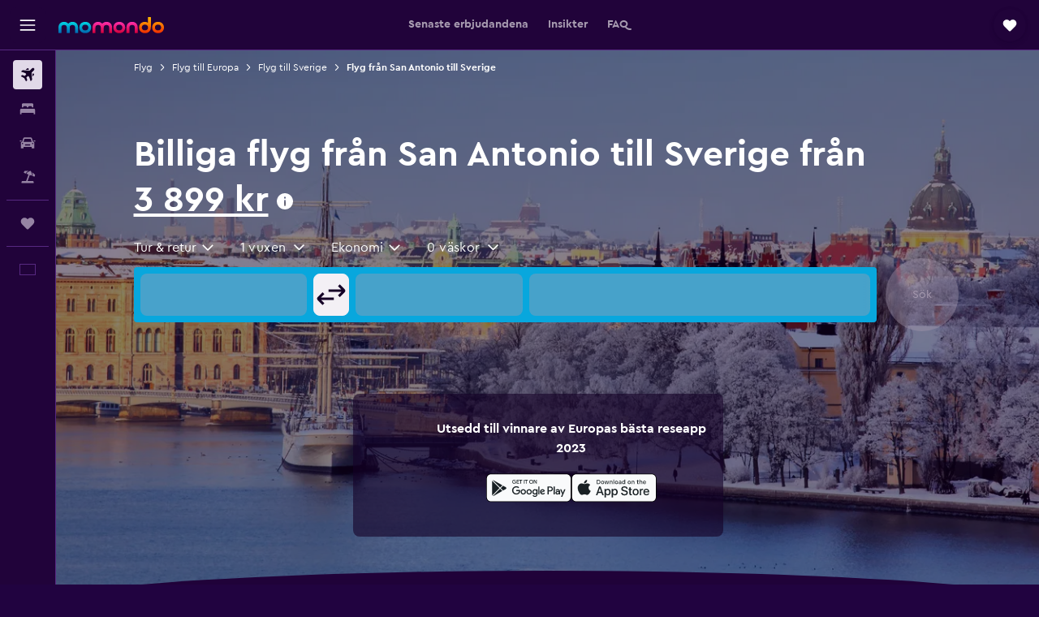

--- FILE ---
content_type: text/html;charset=UTF-8
request_url: https://www.momondo.se/flyg/san-antonio/sverige
body_size: 106550
content:
<!DOCTYPE html>
<html lang='sv-se' dir='ltr'>
<head>
<meta name="r9-version" content="R801c"/><meta name="r9-built" content="20260121.113800"/><meta name="r9-rendered" content="Thu, 22 Jan 2026 09:26:44 GMT"/><meta name="r9-build-number" content="14"/><link rel="stylesheet" href="https://content.r9cdn.net/res/combined.css?v=948ea7f5090d436fa333e8f8fe4e75e9a07d82a8&amp;cluster=4"/><link rel="stylesheet" href="https://content.r9cdn.net/res/combined.css?v=0b55aa7ae63dbda743344735317e230729a6c059&amp;cluster=4"/><meta name="viewport" content="width=device-width, initial-scale=1, minimum-scale=1"/><meta name="format-detection" content="telephone=no"/><link rel="icon" href="/favicon.ico" sizes="any"/><link rel="icon" href="/icon.svg" type="image/svg+xml"/><title>3 899 kr Billiga flyg från San Antonio till Sverige 2026 | momondo</title><meta name="description" content="Sök och jämför priser på flygbiljetter på mer än 1000 rese- och flygbolagsajter för att hitta de billigaste flygen från San Antonio till Sverige med momondo."/><link rel="preconnect" href="apis.google.com"/><link rel="dns-prefetch" href="apis.google.com"/><link rel="preconnect" href="www.googletagmanager.com"/><link rel="dns-prefetch" href="www.googletagmanager.com"/><link rel="preconnect" href="www.google-analytics.com"/><link rel="dns-prefetch" href="www.google-analytics.com"/><script type="text/javascript">
var safari13PlusRegex = /Macintosh;.*?Version\/(1[3-9]|[2-9][0-9]+)(\.[0-9]+)* Safari/;
if (
window &&
window.navigator &&
window.navigator.userAgent &&
window.navigator.userAgent.indexOf('Safari') > -1 &&
window.navigator.userAgent.indexOf('Chrome') === -1 &&
safari13PlusRegex.test(window.navigator.userAgent)
) {
if (
'ontouchstart' in window &&
(!('cookieEnabled' in window.navigator) || window.navigator.cookieEnabled)
) {
if (
decodeURIComponent(document.cookie).indexOf('pmov=') < 0 &&
decodeURIComponent(document.cookie).indexOf('oo.tweb=') < 0
) {
var d = new Date();
d.setTime(d.getTime() + 90 * 24 * 60 * 60 * 1000);
document.cookie = 'pmov=tb;path=/;expires=' + d.toUTCString();
}
}
}
</script><meta name="kayak_page" content="flight,static-flight-route,route"/><meta name="seop" content="san-antonio-sverige"/><meta name="seo-cache" content="true"/><meta name="kayak_seo_splitxp" content="seo-mm-flight-routes-add-iata-codes=control-group,seo-flights-shared-ui-form=disabled"/><script type="text/javascript">
var DynamicContextPromise = (function (handler) {
this.status = 0;
this.value = undefined;
this.thenCallbacks = [];
this.catchCallbacks = [];
this.then = function(fn) {
if (this.status === 0) {
this.thenCallbacks.push(fn);
}
if (this.status === 1) {
fn(this.value);
}
return this;
}.bind(this);
this.catch = function(fn) {
if (this.status === 0) {
this.catchCallbacks.push(fn);
}
if (this.status === 2) {
fn(this.value);
}
return this;
}.bind(this);
var resolve = function(value) {
if (this.status === 0) {
this.status = 1;
this.value = value;
this.thenCallbacks.forEach(function(fn) {
fn(value)
});
}
}.bind(this);
var reject = function(value) {
if (this.status === 0) {
this.status = 2;
this.value = value;
this.catchCallbacks.forEach(function(fn) {
fn(value)
});
}
}.bind(this);
try {
handler(resolve, reject);
} catch (err) {
reject(err);
}
return {
then: this.then,
catch: this.catch,
};
}).bind({})
var ie = (function () {
var undef,
v = 3,
div = document.createElement('div'),
all = div.getElementsByTagName('i');
while (div.innerHTML = '<!--[if gt IE ' + (++v) + ']><i></i><![endif]-->', all[0]);
return v > 4 ? v : undef;
}());
var xhr = ie <= 9 ? new XDomainRequest() : new XMLHttpRequest();
var trackingQueryParams = "";
var getOnlyValidParams = function(paramsList, reservedParamsList) {
var finalParamsList = [];
for (var i = 0; i < paramsList.length; i++) {
if (reservedParamsList.indexOf(paramsList[i].split('=')[0]) == -1) {
finalParamsList.push(paramsList[i]);
}
}
return finalParamsList;
}
var removeUnnecessaryQueryStringChars = function(paramsString) {
if (paramsString.charAt(0) === '?') {
return paramsString.substr(1);
}
return paramsString;
}
var reservedParamsList = ['vertical', 'pageId', 'subPageId', 'originalReferrer', 'seoPlacementId', 'seoLanguage', 'seoCountry', 'tags'];
var paramsString = window.location && window.location.search;
if (paramsString) {
paramsString = removeUnnecessaryQueryStringChars(paramsString);
var finalParamsList = getOnlyValidParams(paramsString.split('&'), reservedParamsList)
trackingQueryParams = finalParamsList.length > 0 ? "&" + finalParamsList.join("&") + "&seo=true" : "";
}
var trackingUrl = '/s/run/fpc/context' +
'?vertical=flight' +
'&pageId=static-flight-route' +
'&subPageId=route' +
'&originalReferrer=' + encodeURIComponent(document.referrer) +
'&seoPlacementId=' + encodeURIComponent('san-antonio-sverige') +
'&tags=' + encodeURIComponent('') +
'&origin=' + encodeURIComponent('SAT') +
'&destination=' + encodeURIComponent('SE0') +
'&isSeoPage=' + encodeURIComponent('true') +
'&domain=' + encodeURIComponent(window.location.host) +
trackingQueryParams;
xhr.open('GET', trackingUrl, true);
xhr.responseType = 'json';
window.R9 = window.R9 || {};
window.R9.unhiddenElements = [];
window.R9.dynamicContextPromise = new DynamicContextPromise(function(resolve, reject) {
xhr.onload = function () {
if (xhr.readyState === xhr.DONE && xhr.status === 200) {
window.R9 = window.R9 || {};
window.R9.globals = window.R9.globals || {};
resolve(xhr.response);
if (xhr.response['formToken']) {
R9.globals.formtoken = xhr.response['formToken'];
}
if (xhr.response['jsonPlacementEnabled'] && xhr.response['jsonGlobalPlacementEnabled']) {
if (xhr.response['placement']) {
R9.globals.placement = xhr.response['placement'];
}
if (xhr.response['affiliate']) {
R9.globals.affiliate = xhr.response['affiliate'];
}
}
if (xhr.response['dsaRemovableFields']) {
var dsaRemovableParamsList = xhr.response['dsaRemovableFields'];
var query = window.location.search.slice(1) || "";
var params = query.split('&');
var needRemoveParams = false;
for (var i = 0; i < dsaRemovableParamsList.length; i++) {
if (query.indexOf(dsaRemovableParamsList[i] + '=') != -1) {
needRemoveParams = true;
break;
}
}
if (needRemoveParams) {
var path = window.location.pathname;
var finalQuery = [];
for (var i = 0; i < params.length; i++) {
if (dsaRemovableParamsList.indexOf(params[i].split('=')[0]) == -1) {
finalQuery.push(params[i]);
}
}
if (window.history.replaceState) {
window.history.replaceState({}, document.title, path + (finalQuery.length > 0 ? '?' + finalQuery.join('&') : ''));
}
}
if(xhr.response['cachedCookieConsentEnabled']) {
var unhideElement = (elementId) => {
var elementToUnhide = document.querySelector(elementId);
if (elementToUnhide) {
window.R9.unhiddenElements = window.R9.unhiddenElements || [];
window.R9.unhiddenElements.push(elementId.replace('#', ''));
elementToUnhide.removeAttribute('hidden');
elementToUnhide.dispatchEvent(new Event('initialStaticHideRemove'));
}
}
var unhideCookieConsent = () => {
if (xhr.response['showSharedIabTcfDialog']) {
unhideElement('#iab-tcf-dialog');
}
if (xhr.response['showDataTransferDisclaimerDialog']) {
unhideElement('#shared-data-transfer-disclaimer-dialog');
}
if (xhr.response['showTwoPartyConsentDialog']) {
unhideElement('#shared-two-part-consent-dialog');
}
}
if (document.readyState === "loading") {
document.addEventListener("DOMContentLoaded", unhideCookieConsent);
} else {
unhideCookieConsent();
}
}
}
} else {
reject(xhr.response);
}
};
})
xhr.send('');
</script><link rel="canonical" href="https://www.momondo.se/flyg/san-antonio/sverige"/><link rel="alternate" hrefLang="sv-SE" href="https://www.momondo.se/flyg/san-antonio/sverige"/><link rel="alternate" hrefLang="en-US" href="https://www.momondo.com/flights/san-antonio/sweden"/><meta property="og:image" content="https://content.r9cdn.net/rimg/dimg/c0/2d/c1d12a8e-city-9880-16dc9d66b0d.jpg?width=1200&amp;height=630&amp;crop=false"/><meta property="og:image:width" content="1200"/><meta property="og:image:height" content="630"/><meta property="og:title" content="3 899 kr Billiga flyg från San Antonio till Sverige 2026 | momondo"/><meta property="og:type" content="website"/><meta property="og:description" content="Sök och jämför priser på flygbiljetter på mer än 1000 rese- och flygbolagsajter för att hitta de billigaste flygen från San Antonio till Sverige med momondo."/><meta property="og:url" content="https://www.momondo.se/flyg/san-antonio/sverige"/><meta property="og:site_name" content="momondo"/><meta property="fb:pages" content="148785901841216"/><meta property="twitter:title" content="3 899 kr Billiga flyg från San Antonio till Sverige 2026 | momondo"/><meta name="twitter:description" content="Sök och jämför priser på flygbiljetter på mer än 1000 rese- och flygbolagsajter för att hitta de billigaste flygen från San Antonio till Sverige med momondo."/><meta name="twitter:image:src" content="https://content.r9cdn.net/rimg/dimg/c0/2d/c1d12a8e-city-9880-16dc9d66b0d.jpg?width=440&amp;height=220&amp;crop=false"/><meta name="twitter:card" content="summary_large_image"/><meta name="twitter:site" content="@momondo"/><meta name="twitter:creator" content="@momondo"/><meta name="robots" content="noodp"/><link rel="apple-touch-icon" href="/apple-touch-icon.png"/><link rel="apple-touch-icon" sizes="60x60" href="/apple-touch-icon-60x60.png"/><link rel="apple-touch-icon" sizes="76x76" href="/apple-touch-icon-76x76.png"/><link rel="apple-touch-icon" sizes="120x120" href="/apple-touch-icon-120x120.png"/><link rel="apple-touch-icon" sizes="152x152" href="/apple-touch-icon-152x152.png"/><link rel="apple-touch-icon" sizes="167x167" href="/apple-touch-icon-167x167.png"/><link rel="apple-touch-icon" sizes="180x180" href="/apple-touch-icon-180x180.png"/><script type="application/ld+json">{"@context":"https://schema.org","@type":"Website","name":"momondo","url":"https://www.momondo.se"}</script><script type="application/ld+json">{"@context":"http://schema.org","@type":"Organization","name":"momondo","url":"https://www.momondo.se/flyg/san-antonio/sverige","sameAs":["https://www.facebook.com/momondo","https://www.instagram.com/momondo","https://x.com/momondo"]}</script><script type="application/ld+json">{"@context":"http://schema.org","@type":"WebPage","url":"https://www.momondo.se/flyg/san-antonio/sverige","name":"3 899 kr Billiga flyg från San Antonio till Sverige 2026 | momondo","description":"Sök och jämför priser på flygbiljetter på mer än 1000 rese- och flygbolagsajter för att hitta de billigaste flygen från San Antonio till Sverige med momondo.","publisher":"momondo"}</script><script type="application/ld+json">{"@context":"http://schema.org","@type":"FAQPage","mainEntity":[{"@type":"Question","name":"Vilket är det billigaste flygbolaget som flyger från San Antonio Intl till Sverige?","acceptedAnswer":{"@type":"Answer","text":"United Airlines, Delta och Lufthansa är de mest populära flygbolagen från San Antonio Intl till Sverige"}},{"@type":"Question","name":"Kan en mellanlandning spara mig pengar på flyg från San Antonio till Sverige?","acceptedAnswer":{"@type":"Answer","text":"Du kan eventuellt spara upp till 23 % på ditt flyg om du överväger mellanlandningar från San Antonio till Sverige."}},{"@type":"Question","name":"När uppdaterade momondo senast priserna för flyg från San Antonio Intl flygplats till Sverige?","acceptedAnswer":{"@type":"Answer","text":"Priserna för flyg från San Antonio Intl flygplats till Sverige uppdaterades senast idag."}},{"@type":"Question","name":"Hur gammal måste man vara för att flyga från San Antonio Intl flygplats till Sverige?","acceptedAnswer":{"@type":"Answer","text":"Även om minimiåldern för att ett barn ska få flyga ensam är fem år kan flygbolag som erbjuder tjänster för ensamkommande barn ha egna åldersgränser, som kan påverkas av faktorer som flygets längd, tidpunkt och mellanlandningar. Det rekommenderas att du kontrollerar med det flygbolag du bokar med för resor från San Antonio Intl flygplats till Sverige."}},{"@type":"Question","name":"Vilket dokument eller ID-handling behöver jag för att flyga till Sverige?","acceptedAnswer":{"@type":"Answer","text":"De rese- och hälsodokument du behöver för din resa till Sverige kan skilja sig åt beroende på din resplan och personliga situation. Vanligtvis bör du ha flera dokument till hands, t.ex. ett nationellt ID-kort eller körkort och ett pass som är giltigt i sex månader efter din planerade ankomst till Sverige. Det är alltid bra att rådfråga ditt flygbolag eller en betrodd tredje part, t.ex. IATA."}}]}</script><script type="application/ld+json">[{"@context":"http://schema.org","@type":"BreadcrumbList","name":"r9-alt","itemListElement":[{"@type":"ListItem","position":"1","item":{"@id":"/flights","name":"Flyg"}},{"@type":"ListItem","position":"2","item":{"@id":"/flyg/sverige","name":"Flyg till Sverige"}},{"@type":"ListItem","position":"3","item":{"@id":"/flyg/san-antonio/sverige","name":"Flyg från San Antonio till Sverige"}}]},{"@context":"http://schema.org","@type":"BreadcrumbList","name":"r9-full","itemListElement":[{"@type":"ListItem","position":"1","item":{"@id":"/flights","name":"Flyg"}},{"@type":"ListItem","position":"2","item":{"@id":"/flyg/europa","name":"Flyg till Europa"}},{"@type":"ListItem","position":"3","item":{"@id":"/flyg/sverige","name":"Flyg till Sverige"}},{"@type":"ListItem","position":"4","item":{"@id":"/flyg/san-antonio/sverige","name":"Flyg från San Antonio till Sverige"}}]}]</script><meta name="kayak_content_type" content="SAT-SE0,standard"/><script type="application/ld+json">[{"@type":"Flight","@context":"http://schema.org","estimatedFlightDuration":"33 tim 15 min","departureTime":"19:00","departureAirport":{"@type":"Airport","name":"San Antonio Intl","iataCode":"SAT","geo":{"@type":"GeoCoordinates","latitude":29.53159962759477,"longitude":-98.46864670898435}},"arrivalAirport":{"@type":"Airport","name":"Stockholm Arlanda","iataCode":"ARN","geo":{"@type":"GeoCoordinates","latitude":59.652,"longitude":17.93132}},"offers":[{"@type":"Offer","price":6140.04,"priceCurrency":"SEK"}],"provider":{"@type":"Airline","name":"United Airlines","iataCode":"UA"}},{"@type":"Flight","@context":"http://schema.org","estimatedFlightDuration":"15 tim 45 min","departureTime":"17:50","departureAirport":{"@type":"Airport","name":"San Antonio Intl","iataCode":"SAT","geo":{"@type":"GeoCoordinates","latitude":29.53159962759477,"longitude":-98.46864670898435}},"arrivalAirport":{"@type":"Airport","name":"Stockholm Arlanda","iataCode":"ARN","geo":{"@type":"GeoCoordinates","latitude":59.652,"longitude":17.93132}},"offers":[{"@type":"Offer","price":6240.25,"priceCurrency":"SEK"}],"provider":{"@type":"Airline","name":"Delta","iataCode":"DL"}},{"@type":"Flight","@context":"http://schema.org","estimatedFlightDuration":"23 tim 40 min","departureTime":"17:00","departureAirport":{"@type":"Airport","name":"San Antonio Intl","iataCode":"SAT","geo":{"@type":"GeoCoordinates","latitude":29.53159962759477,"longitude":-98.46864670898435}},"arrivalAirport":{"@type":"Airport","name":"Stockholm Arlanda","iataCode":"ARN","geo":{"@type":"GeoCoordinates","latitude":59.652,"longitude":17.93132}},"offers":[{"@type":"Offer","price":6568.21,"priceCurrency":"SEK"}],"provider":{"@type":"Airline","name":"Lufthansa","iataCode":"LH"}},{"@type":"Flight","@context":"http://schema.org","estimatedFlightDuration":"13 tim 10 min","departureTime":"12:10","departureAirport":{"@type":"Airport","name":"San Antonio Intl","iataCode":"SAT","geo":{"@type":"GeoCoordinates","latitude":29.53159962759477,"longitude":-98.46864670898435}},"arrivalAirport":{"@type":"Airport","name":"Stockholm Arlanda","iataCode":"ARN","geo":{"@type":"GeoCoordinates","latitude":59.652,"longitude":17.93132}},"offers":[{"@type":"Offer","price":6595.54,"priceCurrency":"SEK"}],"provider":{"@type":"Airline","name":"KLM","iataCode":"KL"}},{"@type":"Flight","@context":"http://schema.org","estimatedFlightDuration":"35 tim 55 min","departureTime":"16:20","departureAirport":{"@type":"Airport","name":"San Antonio Intl","iataCode":"SAT","geo":{"@type":"GeoCoordinates","latitude":29.53159962759477,"longitude":-98.46864670898435}},"arrivalAirport":{"@type":"Airport","name":"Stockholm Arlanda","iataCode":"ARN","geo":{"@type":"GeoCoordinates","latitude":59.652,"longitude":17.93132}},"offers":[{"@type":"Offer","price":11323.55,"priceCurrency":"SEK"}],"provider":{"@type":"Airline","name":"United Airlines","iataCode":"UA"}},{"@type":"Flight","@context":"http://schema.org","estimatedFlightDuration":"33 tim 15 min","departureTime":"19:00","departureAirport":{"@type":"Airport","name":"San Antonio Intl","iataCode":"SAT","geo":{"@type":"GeoCoordinates","latitude":29.53159962759477,"longitude":-98.46864670898435}},"arrivalAirport":{"@type":"Airport","name":"Stockholm Arlanda","iataCode":"ARN","geo":{"@type":"GeoCoordinates","latitude":59.652,"longitude":17.93132}},"offers":[{"@type":"Offer","price":11551.29,"priceCurrency":"SEK"}],"provider":{"@type":"Airline","name":"United Airlines","iataCode":"UA"}},{"@type":"Flight","@context":"http://schema.org","estimatedFlightDuration":"22 tim 34 min","departureTime":"17:41","departureAirport":{"@type":"Airport","name":"San Antonio Intl","iataCode":"SAT","geo":{"@type":"GeoCoordinates","latitude":29.53159962759477,"longitude":-98.46864670898435}},"arrivalAirport":{"@type":"Airport","name":"Stockholm Arlanda","iataCode":"ARN","geo":{"@type":"GeoCoordinates","latitude":59.652,"longitude":17.93132}},"offers":[{"@type":"Offer","price":3899.02,"priceCurrency":"SEK"}],"provider":{"@type":"Airline","name":"British Airways","iataCode":"BA"}},{"@type":"Flight","@context":"http://schema.org","estimatedFlightDuration":"16 tim 08 min","departureTime":"12:17","departureAirport":{"@type":"Airport","name":"San Antonio Intl","iataCode":"SAT","geo":{"@type":"GeoCoordinates","latitude":29.53159962759477,"longitude":-98.46864670898435}},"arrivalAirport":{"@type":"Airport","name":"Stockholm Arlanda","iataCode":"ARN","geo":{"@type":"GeoCoordinates","latitude":59.652,"longitude":17.93132}},"offers":[{"@type":"Offer","price":4336.29,"priceCurrency":"SEK"}],"provider":{"@type":"Airline","name":"United Airlines","iataCode":"UA"}},{"@type":"Flight","@context":"http://schema.org","estimatedFlightDuration":"21 tim 25 min","departureTime":"07:00","departureAirport":{"@type":"Airport","name":"San Antonio Intl","iataCode":"SAT","geo":{"@type":"GeoCoordinates","latitude":29.53159962759477,"longitude":-98.46864670898435}},"arrivalAirport":{"@type":"Airport","name":"Stockholm Arlanda","iataCode":"ARN","geo":{"@type":"GeoCoordinates","latitude":59.652,"longitude":17.93132}},"offers":[{"@type":"Offer","price":4418.28,"priceCurrency":"SEK"}],"provider":{"@type":"Airline","name":"United Airlines","iataCode":"UA"}},{"@type":"Flight","@context":"http://schema.org","estimatedFlightDuration":"24 tim 52 min","departureTime":"15:08","departureAirport":{"@type":"Airport","name":"San Antonio Intl","iataCode":"SAT","geo":{"@type":"GeoCoordinates","latitude":29.53159962759477,"longitude":-98.46864670898435}},"arrivalAirport":{"@type":"Airport","name":"Stockholm Arlanda","iataCode":"ARN","geo":{"@type":"GeoCoordinates","latitude":59.652,"longitude":17.93132}},"offers":[{"@type":"Offer","price":4472.94,"priceCurrency":"SEK"}],"provider":{"@type":"Airline","name":"British Airways","iataCode":"BA"}},{"@type":"Flight","@context":"http://schema.org","estimatedFlightDuration":"20 tim 23 min","departureTime":"13:32","departureAirport":{"@type":"Airport","name":"San Antonio Intl","iataCode":"SAT","geo":{"@type":"GeoCoordinates","latitude":29.53159962759477,"longitude":-98.46864670898435}},"arrivalAirport":{"@type":"Airport","name":"Stockholm Arlanda","iataCode":"ARN","geo":{"@type":"GeoCoordinates","latitude":59.652,"longitude":17.93132}},"offers":[{"@type":"Offer","price":4500.27,"priceCurrency":"SEK"}],"provider":{"@type":"Airline","name":"Flera flygbolag","iataCode":"MULT"}},{"@type":"Flight","@context":"http://schema.org","estimatedFlightDuration":"23 tim 45 min","departureTime":"07:00","departureAirport":{"@type":"Airport","name":"San Antonio Intl","iataCode":"SAT","geo":{"@type":"GeoCoordinates","latitude":29.53159962759477,"longitude":-98.46864670898435}},"arrivalAirport":{"@type":"Airport","name":"Stockholm Arlanda","iataCode":"ARN","geo":{"@type":"GeoCoordinates","latitude":59.652,"longitude":17.93132}},"offers":[{"@type":"Offer","price":4527.6,"priceCurrency":"SEK"}],"provider":{"@type":"Airline","name":"United Airlines","iataCode":"UA"}}]</script><script type="application/ld+json">{"@context":"http://schema.org","@type":"product","name":"Flyg från San Antonio till Sverige","offers":{"@type":"AggregateOffer","lowPrice":3899.02,"priceCurrency":"SEK"}}</script><script type="application/ld+json">{"@context":"http://schema.org","@type":"Service","broker":{"@type":"Organization","name":"momondo"},"url":"https://www.momondo.se/flyg/san-antonio/sverige","serviceType":"Flyg från San Antonio till Sverige","offers":{"@type":"AggregateOffer","lowPrice":"3 899 kr","priceCurrency":"SEK"}}</script><script type="application/ld+json">{"@context":"http://schema.org","@type":"Trip","name":"3 899 kr Billiga flyg från San Antonio till Sverige 2026 | momondo","description":"Sök och jämför priser på flygbiljetter på mer än 1000 rese- och flygbolagsajter för att hitta de billigaste flygen från San Antonio till Sverige med momondo.","itinerary":{"@type":"ItemList","numberOfItems":15,"itemListElement":[{"@type":"ListItem","position":1,"item":{"@type":"Flight","name":"San Antonio Intl to Stockholm Arlanda","departureAirport":{"@type":"Airport","name":"San Antonio Intl","iataCode":"SAT"},"arrivalAirport":{"@type":"Airport","name":"Stockholm Arlanda","iataCode":"ARN"},"provider":{"@type":"Airline","name":"United Airlines"},"departureTime":"2026-06-07T19:00","arrivalTime":"2026-06-09T11:15"}},{"@type":"ListItem","position":2,"item":{"@type":"Flight","name":"San Antonio Intl to Stockholm Arlanda","departureAirport":{"@type":"Airport","name":"San Antonio Intl","iataCode":"SAT"},"arrivalAirport":{"@type":"Airport","name":"Stockholm Arlanda","iataCode":"ARN"},"provider":{"@type":"Airline","name":"Delta"},"departureTime":"2026-06-30T17:50","arrivalTime":"2026-07-01T16:35"}},{"@type":"ListItem","position":3,"item":{"@type":"Flight","name":"San Antonio Intl to Stockholm Arlanda","departureAirport":{"@type":"Airport","name":"San Antonio Intl","iataCode":"SAT"},"arrivalAirport":{"@type":"Airport","name":"Stockholm Arlanda","iataCode":"ARN"},"provider":{"@type":"Airline","name":"Lufthansa"},"departureTime":"2026-06-25T17:00","arrivalTime":"2026-06-26T23:40"}},{"@type":"ListItem","position":4,"item":{"@type":"Flight","name":"San Antonio Intl to Stockholm Arlanda","departureAirport":{"@type":"Airport","name":"San Antonio Intl","iataCode":"SAT"},"arrivalAirport":{"@type":"Airport","name":"Stockholm Arlanda","iataCode":"ARN"},"provider":{"@type":"Airline","name":"KLM"},"departureTime":"2026-06-25T12:10","arrivalTime":"2026-06-26T08:20"}},{"@type":"ListItem","position":5,"item":{"@type":"Flight","name":"San Antonio Intl to Stockholm Arlanda","departureAirport":{"@type":"Airport","name":"San Antonio Intl","iataCode":"SAT"},"arrivalAirport":{"@type":"Airport","name":"Stockholm Arlanda","iataCode":"ARN"},"provider":{"@type":"Airline","name":"United Airlines"},"departureTime":"2026-06-30T16:20","arrivalTime":"2026-07-02T11:15"}},{"@type":"ListItem","position":6,"item":{"@type":"Flight","name":"San Antonio Intl to Stockholm Arlanda","departureAirport":{"@type":"Airport","name":"San Antonio Intl","iataCode":"SAT"},"arrivalAirport":{"@type":"Airport","name":"Stockholm Arlanda","iataCode":"ARN"},"provider":{"@type":"Airline","name":"British Airways"},"departureTime":"2026-02-18T17:41","arrivalTime":"2026-02-27T22:15"}},{"@type":"ListItem","position":7,"item":{"@type":"Flight","name":"San Antonio Intl to Stockholm Arlanda","departureAirport":{"@type":"Airport","name":"San Antonio Intl","iataCode":"SAT"},"arrivalAirport":{"@type":"Airport","name":"Stockholm Arlanda","iataCode":"ARN"},"provider":{"@type":"Airline","name":"United Airlines"},"departureTime":"2026-03-04T12:17","arrivalTime":"2026-03-12T13:14"}},{"@type":"ListItem","position":8,"item":{"@type":"Flight","name":"San Antonio Intl to Stockholm Arlanda","departureAirport":{"@type":"Airport","name":"San Antonio Intl","iataCode":"SAT"},"arrivalAirport":{"@type":"Airport","name":"Stockholm Arlanda","iataCode":"ARN"},"provider":{"@type":"Airline","name":"United Airlines"},"departureTime":"2026-02-18T07:00","arrivalTime":"2026-02-27T20:28"}},{"@type":"ListItem","position":9,"item":{"@type":"Flight","name":"San Antonio Intl to Stockholm Arlanda","departureAirport":{"@type":"Airport","name":"San Antonio Intl","iataCode":"SAT"},"arrivalAirport":{"@type":"Airport","name":"Stockholm Arlanda","iataCode":"ARN"},"provider":{"@type":"Airline","name":"British Airways"},"departureTime":"2026-04-01T15:08","arrivalTime":"2026-04-10T23:54"}},{"@type":"ListItem","position":10,"item":{"@type":"Flight","name":"San Antonio Intl to Stockholm Arlanda","departureAirport":{"@type":"Airport","name":"San Antonio Intl","iataCode":"SAT"},"arrivalAirport":{"@type":"Airport","name":"Stockholm Arlanda","iataCode":"ARN"},"provider":{"@type":"Airline","name":"Flera flygbolag"},"departureTime":"2026-04-23T13:32","arrivalTime":"2026-04-28T20:59"}},{"@type":"ListItem","position":11,"item":{"@type":"Flight","name":"San Antonio Intl to Stockholm Arlanda","departureAirport":{"@type":"Airport","name":"San Antonio Intl","iataCode":"SAT"},"arrivalAirport":{"@type":"Airport","name":"Stockholm Arlanda","iataCode":"ARN"},"provider":{"@type":"Airline","name":"American Airlines"},"departureTime":"2026-04-26T20:23","arrivalTime":"2026-04-30T20:59"}},{"@type":"ListItem","position":12,"item":{"@type":"Flight","name":"San Antonio Intl to Göteborg Landvetter","departureAirport":{"@type":"Airport","name":"San Antonio Intl","iataCode":"SAT"},"arrivalAirport":{"@type":"Airport","name":"Göteborg Landvetter","iataCode":"GOT"},"provider":{"@type":"Airline","name":"Lufthansa"},"departureTime":"2026-07-09T07:30","arrivalTime":"2026-07-20T21:07"}},{"@type":"ListItem","position":13,"item":{"@type":"Flight","name":"San Antonio Intl to Göteborg Landvetter","departureAirport":{"@type":"Airport","name":"San Antonio Intl","iataCode":"SAT"},"arrivalAirport":{"@type":"Airport","name":"Göteborg Landvetter","iataCode":"GOT"},"provider":{"@type":"Airline","name":"Scandinavian Airlines"},"departureTime":"2026-07-09T14:10","arrivalTime":"2026-07-19T22:15"}},{"@type":"ListItem","position":14,"item":{"@type":"Flight","name":"San Antonio Intl to Göteborg Landvetter","departureAirport":{"@type":"Airport","name":"San Antonio Intl","iataCode":"SAT"},"arrivalAirport":{"@type":"Airport","name":"Göteborg Landvetter","iataCode":"GOT"},"provider":{"@type":"Airline","name":"Flera flygbolag"},"departureTime":"2026-07-09T09:00","arrivalTime":"2026-07-19T17:44"}},{"@type":"ListItem","position":15,"item":{"@type":"Flight","name":"San Antonio Intl to Stockholm Arlanda","departureAirport":{"@type":"Airport","name":"San Antonio Intl","iataCode":"SAT"},"arrivalAirport":{"@type":"Airport","name":"Stockholm Arlanda","iataCode":"ARN"},"provider":{"@type":"Airline","name":"British Airways"},"departureTime":"2026-06-29T13:25","arrivalTime":"2026-07-08T21:07"}}]}}</script>
</head>
<body class='bd-default bd-mo react react-st sv_SE '><div id='root'><div class="c--AO"><nav class="mZv3" aria-label="Snabblänkar för tangentbord"><a href="#main">Hoppa till huvudinnehåll</a></nav><div data-testid="page-top-anchor" aria-live="polite" aria-atomic="true" tabindex="-1" style="position:absolute;width:1px;height:1px;margin:-1px;padding:0;overflow:hidden;clip-path:inset(50%);white-space:nowrap;border:0"></div><header class="mc6t mc6t-mod-sticky-always" style="height:62px;top:0px"><div class="mc6t-wrapper"><div><div class="mc6t-banner mc6t-mod-sticky-non-mobile"></div></div><div class="mc6t-main-content mc6t-mod-bordered" style="height:62px"><div class="common-layout-react-HeaderV2 V_0p V_0p-mod-branded V_0p-mod-side-nav-ux-v2"><div class="wRhj wRhj-mod-justify-start wRhj-mod-grow"><div class="mc6t-nav-button mc6t-mod-hide-empty"><div role="button" tabindex="0" class="ZGw- ZGw--mod-size-medium ZGw--mod-variant-default" aria-label="Öppna huvudnavigation"><svg viewBox="0 0 200 200" width="20" height="20" xmlns="http://www.w3.org/2000/svg" role="presentation"><path d="M191.67 50H8.33V33.33h183.33V50zm0 100H8.33v16.67h183.33V150zm0-58.33H8.33v16.67h183.33V91.67z"/></svg></div></div><div class="mc6t-logo mc6t-mod-hide-empty"><div class="gPDR gPDR-mod-focus-keyboard gPDR-momondo gPDR-non-compact gPDR-main-logo-mobile gPDR-mod-reduced-size"><a class="gPDR-main-logo-link" href="/" itemProp="https://schema.org/logo" aria-label="Gå till hemsidan för momondo"><div class="gPDR-main-logo" style="animation-duration:2000ms"><span style="transform:translate3d(0,0,0);vertical-align:middle;-webkit-font-smoothing:antialiased;-moz-osx-font-smoothing:grayscale;width:auto;height:auto" class="gPDR-logo-image"><svg width="100%" height="100%" xmlns="http://www.w3.org/2000/svg" viewBox="0 0 250 38" role="presentation" style="width:inherit;height:inherit;line-height:inherit;color:inherit"><defs><linearGradient id="logos806a-1" x2="0" y2="100%"><stop offset="0" stop-color="#00d7e5"/><stop offset="1" stop-color="#0066ae"/></linearGradient><linearGradient id="logos806b-1" x2="0" y2="100%"><stop offset="0" stop-color="#ff30ae"/><stop offset="1" stop-color="#d1003a"/></linearGradient><linearGradient id="logos806c-1" x2="0" y2="100%"><stop offset="0" stop-color="#ffba00"/><stop offset="1" stop-color="#f02e00"/></linearGradient></defs><path fill="url(#logos806a-1)" d="M23.2 15.5c2.5-2.7 6-4.4 9.9-4.4 8.7 0 13.4 6 13.4 13.4v12.8c0 .3-.3.5-.5.5h-6c-.3 0-.5-.2-.5-.5V24.5c0-4.6-3.1-5.9-6.4-5.9-3.2 0-6.4 1.3-6.4 5.9v12.8c0 .3-.3.5-.5.5h-5.9c-.3 0-.5-.2-.5-.5V24.5c0-4.6-3.1-5.9-6.4-5.9-3.2 0-6.4 1.3-6.4 5.9v12.8c0 .3-.3.5-.5.5h-6c-.3 0-.5-.2-.5-.5V24.5c0-7.4 4.7-13.4 13.3-13.4 4 0 7.5 1.7 9.9 4.4m54.3 9.1c0 7.5-5.2 13.4-14 13.4s-14-5.9-14-13.4c0-7.6 5.2-13.4 14-13.4 8.8-.1 14 5.9 14 13.4zm-6.7 0c0-3.7-2.4-6.8-7.3-6.8-5.2 0-7.3 3.1-7.3 6.8 0 3.7 2.1 6.8 7.3 6.8 5.1-.1 7.3-3.1 7.3-6.8z"/><path fill="url(#logos806b-1)" d="M103.8 15.5c2.5-2.7 6-4.4 9.9-4.4 8.7 0 13.4 6 13.4 13.4v12.8c0 .3-.3.5-.5.5h-5.9c-.3 0-.5-.2-.5-.5V24.5c0-4.6-3.1-5.9-6.4-5.9-3.2 0-6.4 1.3-6.4 5.9v12.8c0 .3-.3.5-.5.5H101c-.3 0-.5-.2-.5-.5V24.5c0-4.6-3.1-5.9-6.4-5.9-3.2 0-6.4 1.3-6.4 5.9v12.8c0 .3-.3.5-.5.5h-5.9c-.3 0-.5-.2-.5-.5V24.5c0-7.4 4.7-13.4 13.3-13.4 3.8 0 7.3 1.7 9.7 4.4m54.3 9.1c0 7.5-5.2 13.4-14 13.4s-14-5.9-14-13.4c0-7.6 5.2-13.4 14-13.4 8.7-.1 14 5.9 14 13.4zm-6.7 0c0-3.7-2.3-6.8-7.3-6.8-5.2 0-7.3 3.1-7.3 6.8 0 3.7 2.1 6.8 7.3 6.8 5.1-.1 7.3-3.1 7.3-6.8zm9.8-.1v12.8c0 .3.2.5.5.5h5.9c.3 0 .5-.2.5-.5V24.5c0-4.6 3.1-5.9 6.4-5.9 3.3 0 6.4 1.3 6.4 5.9v12.8c0 .3.2.5.5.5h5.9c.3 0 .5-.2.5-.5V24.5c0-7.4-4.5-13.4-13.4-13.4-8.7 0-13.2 6-13.2 13.4"/><path fill="url(#logos806c-1)" d="M218.4 0h-5.9c-.3 0-.5.2-.5.5v13c-1.3-1.2-4.3-2.4-7-2.4-8.8 0-14 5.9-14 13.4s5.2 13.4 14 13.4c8.7 0 14-5.2 14-14.6V.4c-.1-.2-.3-.4-.6-.4zm-13.5 31.3c-5.2 0-7.3-3-7.3-6.8 0-3.7 2.1-6.8 7.3-6.8 4.9 0 7.3 3 7.3 6.8s-2.2 6.8-7.3 6.8zM236 11.1c-8.8 0-14 5.9-14 13.4s5.2 13.4 14 13.4 14-5.9 14-13.4c0-7.4-5.3-13.4-14-13.4zm0 20.2c-5.2 0-7.3-3.1-7.3-6.8 0-3.7 2.1-6.8 7.3-6.8 4.9 0 7.3 3.1 7.3 6.8 0 3.8-2.2 6.8-7.3 6.8z"/></svg></span></div></a></div></div></div><div class="wRhj wRhj-mod-width-full-mobile wRhj-mod-justify-center wRhj-mod-allow-shrink"><div class="V_0p-search-display-wrapper"></div></div><div class="V_0p-secondary-navigation" style="margin:0;top:61px"><div class="N_ex N_ex-pres-default N_ex-mod-inline-spacing-top-none N_ex-mod-inline"><div class="N_ex-navigation-wrapper N_ex-mod-inline"><div class="N_ex-navigation-container"><div class="N_ex-navigation-items-wrapper"><div class="vHYk-button-wrapper vHYk-mod-pres-default"><div role="button" tabindex="0" class="vHYk vHYk-button" data-text="Senaste erbjudandena"><span>Senaste erbjudandena</span></div></div><div class="vHYk-button-wrapper vHYk-mod-pres-default"><div role="button" tabindex="0" class="vHYk vHYk-button" data-text="Insikter"><span>Insikter</span></div></div><div class="vHYk-button-wrapper vHYk-mod-pres-default"><div role="button" tabindex="0" class="vHYk vHYk-button" data-text="FAQ"><span>FAQ</span></div></div></div></div></div></div></div><div class="wRhj wRhj-mod-justify-end wRhj-mod-grow"><div><div class="common-layout-react-HeaderAccountWrapper theme-dark account--collapsible account--not-branded"><div class="ui-layout-header-HeaderTripsItem"><div class="trips-drawer-wrapper theme-dark"><div><div role="button" tabindex="0" class="ZGw- ZGw--mod-size-medium ZGw--mod-variant-round" aria-label="Öppna Trips-menyn"><div class="c_EZE"><svg viewBox="0 0 200 200" width="1.25em" height="1.25em" xmlns="http://www.w3.org/2000/svg" class="" role="presentation" aria-hidden="true"><path d="M169.94 110.33l-19.75 19.75l-.92.92l-39.58 39.58c-.67.67-1.33 1.25-2 1.67c-.75.58-1.5 1.08-2.25 1.42c-.83.42-1.75.75-2.58 1c-.75.17-1.58.25-2.33.33h-1c-.75-.08-1.58-.17-2.33-.33c-.83-.25-1.75-.58-2.58-1c-.75-.33-1.5-.83-2.25-1.42c-.67-.42-1.33-1-2-1.67L50.79 131l-.92-.92l-19.75-19.75c-8.92-9-13.42-20.67-13.42-32.42s4.5-23.42 13.42-32.42c17.92-17.83 46.92-17.83 64.83 0l5.08 5.08l5.08-5.08c8.92-8.92 20.67-13.33 32.42-13.33s23.5 4.42 32.42 13.33c17.92 17.92 17.92 46.92 0 64.83z"/></svg></div></div></div></div></div></div></div></div><div class="c5ab7 c5ab7-mod-absolute c5ab7-collapsed c5ab7-mod-variant-accordion" style="top:62px"><div tabindex="-1" class="pRB0 pRB0-collapsed pRB0-mod-variant-accordion pRB0-mod-position-sticky" style="top:62px;height:calc(100vh - 62px)"><div><div class="pRB0-nav-items"><nav class="HtHs" aria-label="Sök"><ul class="HtHs-nav-list"><li><a href="/" aria-label="Sök efter flyg " class="dJtn dJtn-active dJtn-collapsed dJtn-mod-variant-accordion" aria-current="page"><svg viewBox="0 0 200 200" width="1.25em" height="1.25em" xmlns="http://www.w3.org/2000/svg" class="ncEv ncEv-rtl-aware dJtn-menu-item-icon" role="presentation" aria-hidden="true"><path d="M107.91 115.59l-23.6 17.77l10.49 28.28c.83 4.36-.53 8.9-3.65 12.02l-9.78 9.78l-23.54-41.34l-41.28-23.48l9.78-9.66c3.12-3.12 7.6-4.42 11.9-3.65l28.4 10.37l17.71-23.66l-11.79-11.79l-52.86-17.5l13.14-13.49c2.77-2.77 6.6-4.24 10.49-4.01l27.05 1.83l33.12 2.24l22.1 1.47l29.46-29.34c6.48-6.48 17.09-6.48 23.57 0c3.24 3.24 4.89 7.48 4.83 11.79c.06 4.3-1.59 8.54-4.83 11.78l-29.46 29.34l1.47 22.1l2.24 33.12l1.83 27.16c.29 3.83-1.12 7.6-3.83 10.31l-13.44 13.44l-17.74-53.09l-11.79-11.79zm67.76-26.52c-4.77-4.77-12.32-4.89-17.21-.35l2.24 33l14.97-14.97a12.488 12.488 0 000-17.68zm-64.81-64.82a12.488 12.488 0 00-17.68 0L78.21 39.22l33 2.24c4.54-4.89 4.42-12.43-.35-17.21z"/></svg><div class="dJtn-menu-item-title">Flyg</div></a></li><li><a href="/hotell" aria-label="Sök efter boenden " class="dJtn dJtn-collapsed dJtn-mod-variant-accordion" aria-current="false"><svg viewBox="0 0 200 200" width="1.25em" height="1.25em" xmlns="http://www.w3.org/2000/svg" class="ncEv dJtn-menu-item-icon" role="presentation" aria-hidden="true"><path d="M170.83 46.67v36.67h-16.67v-3.33c0-7.42-5.92-13.33-13.33-13.33h-19.17c-7.42 0-13.33 5.92-13.33 13.33v3.33H91.66v-3.33c0-7.42-5.92-13.33-13.33-13.33H59.16c-7.42 0-13.33 5.92-13.33 13.33v3.33H29.16V46.67c0-7.42 5.92-13.33 13.33-13.33h115c7.42 0 13.33 5.92 13.33 13.33zm7.5 53.33H21.67c-7.42 0-13.33 5.92-13.33 13.33v53.33h16.67v-16.67h150v16.67h16.67v-53.33c0-7.42-5.92-13.33-13.33-13.33z"/></svg><div class="dJtn-menu-item-title">Boende</div></a></li><li><a href="/hyrbil" aria-label="Sök efter bilar " class="dJtn dJtn-collapsed dJtn-mod-variant-accordion" aria-current="false"><svg viewBox="0 0 200 200" width="1.25em" height="1.25em" xmlns="http://www.w3.org/2000/svg" class="ncEv dJtn-menu-item-icon" role="presentation" aria-hidden="true"><path d="M25.03 83.33H5.7c-.83 0-1.5-.67-1.5-1.5v-11h20.83v12.5zm150 0h19.33c.83 0 1.5-.67 1.5-1.5v-11h-20.83v12.5zm8.33 17.5v65.83h-33.33v-16.67h-100v16.58l-33.33.08V100.9c0-7.33 6-13.33 13.33-13.33l2.5-.08l14.58-44.92c1.75-5.5 6.92-9.25 12.75-9.25h80.33c5.83 0 11 3.75 12.75 9.25l14.58 44.92h2.5c7.33 0 13.33 6 13.33 13.33zm-137.5 7.5c0-4.58-3.75-8.33-8.33-8.33s-8.33 3.75-8.33 8.33s3.75 8.33 8.33 8.33s8.33-3.75 8.33-8.33zm87.5 16.67c0-4.58-3.75-8.33-8.33-8.33h-50c-4.58 0-8.33 3.75-8.33 8.33s3.75 8.33 8.33 8.33h50c4.58 0 8.33-3.75 8.33-8.33zm16.67-37.5L137.86 50H62.2L50.03 87.5h100zm20.83 20.83c0-4.58-3.75-8.33-8.33-8.33s-8.33 3.75-8.33 8.33s3.75 8.33 8.33 8.33s8.33-3.75 8.33-8.33z"/></svg><div class="dJtn-menu-item-title">Hyrbil</div></a></li><li><a href="/paketresor" aria-label="Sök efter paketresor " class="dJtn dJtn-collapsed dJtn-mod-variant-accordion" aria-current="false"><svg viewBox="0 0 200 200" width="1.25em" height="1.25em" xmlns="http://www.w3.org/2000/svg" class="ncEv dJtn-menu-item-icon" role="presentation" aria-hidden="true"><path d="M112.24 25.24L91.38 37.96c-3.4 2.04-6 5.27-7.34 8.95l-4.1 11.28l-27.41-9.98l4.36-11.98c.48-1.33.99-2.48 1.5-3.62c1.18-2.5 2.49-4.41 4-5.37c2.31-1.47 5.33-2.23 9.23-2.23l40.62.24zm49.51 124.74h-62l27.17-74.67l23.5 8.5l4.08-11.25c.75-2 .83-4.08.08-6L142.5 30.73l-6.42-5.33h-7.92l-32.5 19.75c-1.67 1-3.08 2.67-3.75 4.58l-4.17 11.33l23.5 8.5l-29.25 80.42H38.24c-7.33 0-13.25 5.92-13.25 13.25v11.75h150v-11.75c0-7.33-5.92-13.25-13.25-13.25zm29.54-75.84c-.83-2.61-2.65-5.13-5.64-7.64l-30.93-25.63l7.78 22.96c1.29 3.75 1.21 7.89-.13 11.57l-4.1 11.28l27.41 9.98l4.5-12.37c1.54-4.23 1.9-7.65 1.12-10.15z"/></svg><div class="dJtn-menu-item-title">Paketresor</div></a></li></ul></nav></div><div class="pRB0-line"></div><div class="pRB0-nav-items"><div><a href="#" class="eHiZ-mod-underline-none dJtn dJtn-collapsed dJtn-mod-variant-accordion" aria-label="Trips " aria-current="false"><svg viewBox="0 0 200 200" width="1.25em" height="1.25em" xmlns="http://www.w3.org/2000/svg" class="ncEv dJtn-menu-item-icon" role="presentation" aria-hidden="true"><path d="M169.94 110.33l-19.75 19.75l-.92.92l-39.58 39.58c-.67.67-1.33 1.25-2 1.67c-.75.58-1.5 1.08-2.25 1.42c-.83.42-1.75.75-2.58 1c-.75.17-1.58.25-2.33.33h-1c-.75-.08-1.58-.17-2.33-.33c-.83-.25-1.75-.58-2.58-1c-.75-.33-1.5-.83-2.25-1.42c-.67-.42-1.33-1-2-1.67L50.79 131l-.92-.92l-19.75-19.75c-8.92-9-13.42-20.67-13.42-32.42s4.5-23.42 13.42-32.42c17.92-17.83 46.92-17.83 64.83 0l5.08 5.08l5.08-5.08c8.92-8.92 20.67-13.33 32.42-13.33s23.5 4.42 32.42 13.33c17.92 17.92 17.92 46.92 0 64.83z"/></svg><div class="dJtn-menu-item-title">Trips</div></a></div></div><div class="pRB0-line"></div><div class="pRB0-nav-items"><div role="button" tabindex="0" aria-label="Välj språk " class="dJtn dJtn-collapsed dJtn-mod-variant-accordion"><div class="dJtn-menu-item-icon"><div class="IXOM IXOM-mod-size-xsmall"><span class="IXOM-flag-container IXOM-se IXOM-mod-bordered"><img class="DU4n DU4n-hidden" alt="Sverige (Svenska)" width="18" height="12"/></span></div></div><div class="dJtn-menu-item-title">Svenska</div></div></div></div><div class="pRB0-navigation-links"><div class="F-Tz"></div></div></div></div><div class="c1yxs-hidden"><div class="c-ulo c-ulo-mod-always-render" aria-modal="true"><div class="c-ulo-viewport"><div tabindex="-1" class="c-ulo-content" style="max-width:640px"><div class="BLL2 BLL2-mod-variant-row BLL2-mod-padding-top-small BLL2-mod-padding-bottom-base BLL2-mod-padding-x-large"><div class="BLL2-main BLL2-mod-close-variant-dismiss BLL2-mod-dialog-variant-bottom-sheet-popup"><span class="BLL2-close BLL2-mod-close-variant-dismiss BLL2-mod-close-orientation-left BLL2-mod-close-button-padding-none"><button role="button" class="Py0r Py0r-mod-full-height-width Py0r-mod-variant-solid Py0r-mod-theme-none Py0r-mod-shape-default Py0r-mod-size-xsmall Py0r-mod-outline-offset" tabindex="0" aria-disabled="false" aria-label="Stäng"><div class="Py0r-button-container"><div class="Py0r-button-content"><svg viewBox="0 0 200 200" width="20" height="20" xmlns="http://www.w3.org/2000/svg" role="presentation"><path d="M111.83 100l61.83 61.83l-11.83 11.83L100 111.83l-61.83 61.83l-11.83-11.83L88.17 100L26.33 38.17l11.83-11.83l61.83 61.83l61.83-61.83l11.83 11.83L111.82 100z"/></svg></div></div></button></span><div class="BLL2-content"></div></div><div class="BLL2-bottom-content"><label class="hEI8" id="country-picker-search-label" for="country-picker-search">Sök efter ett land eller språk</label><div role="presentation" tabindex="-1" class="puNl puNl-mod-cursor-inherit puNl-mod-font-size-base puNl-mod-radius-base puNl-mod-corner-radius-all puNl-mod-size-base puNl-mod-spacing-default puNl-mod-state-default puNl-mod-theme-form puNl-mod-validation-state-neutral puNl-mod-validation-style-border"><input class="NhpT NhpT-mod-radius-base NhpT-mod-corner-radius-all NhpT-mod-size-base NhpT-mod-state-default NhpT-mod-theme-form NhpT-mod-validation-state-neutral NhpT-mod-validation-style-border NhpT-mod-hide-native-clear-button" type="search" tabindex="0" aria-controls="country-picker-list" id="country-picker-search" autoComplete="off" placeholder="Sök efter ett land eller språk" value=""/></div></div></div><div class="Qe5W Qe5W-mod-padding-none"><div class="daOL"><ul role="listbox" tabindex="0" id="country-picker-list" class="RHsd RHsd-mod-hide-focus-outline RHsd-mod-display-flex"><li id="en-AU-Australia (English)" role="option" class="pe5z" aria-selected="false"><a aria-current="false" class="dG4A" href="https://www.momondo.com.au" tabindex="-1"><div class="IXOM IXOM-mod-size-xsmall"><span class="IXOM-flag-container IXOM-au IXOM-mod-bordered"><img class="DU4n DU4n-hidden" alt="Australia (English)" width="18" height="12"/></span></div><span class="dG4A-label">Australia (English)</span></a></li><li id="fr-BE-Belgique (Français)" role="option" class="pe5z" aria-selected="false"><a aria-current="false" class="dG4A" href="https://www.fr.momondo.be/in?cc=be&amp;lc=fr" tabindex="-1"><div class="IXOM IXOM-mod-size-xsmall"><span class="IXOM-flag-container IXOM-be IXOM-mod-bordered"><img class="DU4n DU4n-hidden" alt="Belgique (Français)" width="18" height="12"/></span></div><span class="dG4A-label">Belgique (Français)</span></a></li><li id="nl-BE-België (Nederlands)" role="option" class="pe5z" aria-selected="false"><a aria-current="false" class="dG4A" href="https://www.momondo.be/in?cc=be&amp;lc=nl" tabindex="-1"><div class="IXOM IXOM-mod-size-xsmall"><span class="IXOM-flag-container IXOM-be IXOM-mod-bordered"><img class="DU4n DU4n-hidden" alt="België (Nederlands)" width="18" height="12"/></span></div><span class="dG4A-label">België (Nederlands)</span></a></li><li id="pt-BR-Brasil (Português)" role="option" class="pe5z" aria-selected="false"><a aria-current="false" class="dG4A" href="https://www.momondo.com.br" tabindex="-1"><div class="IXOM IXOM-mod-size-xsmall"><span class="IXOM-flag-container IXOM-br IXOM-mod-bordered"><img class="DU4n DU4n-hidden" alt="Brasil (Português)" width="18" height="12"/></span></div><span class="dG4A-label">Brasil (Português)</span></a></li><li id="en-CA-Canada (English)" role="option" class="pe5z" aria-selected="false"><a aria-current="false" class="dG4A" href="https://www.momondo.ca/in?cc=ca&amp;lc=en" tabindex="-1"><div class="IXOM IXOM-mod-size-xsmall"><span class="IXOM-flag-container IXOM-ca IXOM-mod-bordered"><img class="DU4n DU4n-hidden" alt="Canada (English)" width="18" height="12"/></span></div><span class="dG4A-label">Canada (English)</span></a></li><li id="fr-CA-Canada (Français)" role="option" class="pe5z" aria-selected="false"><a aria-current="false" class="dG4A" href="https://www.fr.momondo.ca/in?cc=ca&amp;lc=fr" tabindex="-1"><div class="IXOM IXOM-mod-size-xsmall"><span class="IXOM-flag-container IXOM-ca IXOM-mod-bordered"><img class="DU4n DU4n-hidden" alt="Canada (Français)" width="18" height="12"/></span></div><span class="dG4A-label">Canada (Français)</span></a></li><li id="cs-CZ-Česká republika (Čeština)" role="option" class="pe5z" aria-selected="false"><a aria-current="false" class="dG4A" href="https://www.momondo.cz" tabindex="-1"><div class="IXOM IXOM-mod-size-xsmall"><span class="IXOM-flag-container IXOM-cz IXOM-mod-bordered"><img class="DU4n DU4n-hidden" alt="Česká republika (Čeština)" width="18" height="12"/></span></div><span class="dG4A-label">Česká republika (Čeština)</span></a></li><li id="es-CL-Chile (Español)" role="option" class="pe5z" aria-selected="false"><a aria-current="false" class="dG4A" href="https://www.momondo.cl" tabindex="-1"><div class="IXOM IXOM-mod-size-xsmall"><span class="IXOM-flag-container IXOM-cl IXOM-mod-bordered"><img class="DU4n DU4n-hidden" alt="Chile (Español)" width="18" height="12"/></span></div><span class="dG4A-label">Chile (Español)</span></a></li><li id="es-CO-Colombia (Español)" role="option" class="pe5z" aria-selected="false"><a aria-current="false" class="dG4A" href="https://www.momondo.com.co" tabindex="-1"><div class="IXOM IXOM-mod-size-xsmall"><span class="IXOM-flag-container IXOM-co IXOM-mod-bordered"><img class="DU4n DU4n-hidden" alt="Colombia (Español)" width="18" height="12"/></span></div><span class="dG4A-label">Colombia (Español)</span></a></li><li id="da-DK-Danmark (Dansk)" role="option" class="pe5z" aria-selected="false"><a aria-current="false" class="dG4A" href="https://www.momondo.dk" tabindex="-1"><div class="IXOM IXOM-mod-size-xsmall"><span class="IXOM-flag-container IXOM-dk IXOM-mod-bordered"><img class="DU4n DU4n-hidden" alt="Danmark (Dansk)" width="18" height="12"/></span></div><span class="dG4A-label">Danmark (Dansk)</span></a></li><li id="de-DE-Deutschland (Deutsch)" role="option" class="pe5z" aria-selected="false"><a aria-current="false" class="dG4A" href="https://www.momondo.de" tabindex="-1"><div class="IXOM IXOM-mod-size-xsmall"><span class="IXOM-flag-container IXOM-de IXOM-mod-bordered"><img class="DU4n DU4n-hidden" alt="Deutschland (Deutsch)" width="18" height="12"/></span></div><span class="dG4A-label">Deutschland (Deutsch)</span></a></li><li id="et-EE-Eesti (Eesti)" role="option" class="pe5z" aria-selected="false"><a aria-current="false" class="dG4A" href="https://www.momondo.ee" tabindex="-1"><div class="IXOM IXOM-mod-size-xsmall"><span class="IXOM-flag-container IXOM-ee IXOM-mod-bordered"><img class="DU4n DU4n-hidden" alt="Eesti (Eesti)" width="18" height="12"/></span></div><span class="dG4A-label">Eesti (Eesti)</span></a></li><li id="es-ES-España (Español)" role="option" class="pe5z" aria-selected="false"><a aria-current="false" class="dG4A" href="https://www.momondo.es" tabindex="-1"><div class="IXOM IXOM-mod-size-xsmall"><span class="IXOM-flag-container IXOM-es IXOM-mod-bordered"><img class="DU4n DU4n-hidden" alt="España (Español)" width="18" height="12"/></span></div><span class="dG4A-label">España (Español)</span></a></li><li id="fr-FR-France (Français)" role="option" class="pe5z" aria-selected="false"><a aria-current="false" class="dG4A" href="https://www.momondo.fr" tabindex="-1"><div class="IXOM IXOM-mod-size-xsmall"><span class="IXOM-flag-container IXOM-fr IXOM-mod-bordered"><img class="DU4n DU4n-hidden" alt="France (Français)" width="18" height="12"/></span></div><span class="dG4A-label">France (Français)</span></a></li><li id="en-IN-India (English)" role="option" class="pe5z" aria-selected="false"><a aria-current="false" class="dG4A" href="https://www.momondo.in" tabindex="-1"><div class="IXOM IXOM-mod-size-xsmall"><span class="IXOM-flag-container IXOM-in IXOM-mod-bordered"><img class="DU4n DU4n-hidden" alt="India (English)" width="18" height="12"/></span></div><span class="dG4A-label">India (English)</span></a></li><li id="en-IE-Ireland (English)" role="option" class="pe5z" aria-selected="false"><a aria-current="false" class="dG4A" href="https://www.momondo.ie" tabindex="-1"><div class="IXOM IXOM-mod-size-xsmall"><span class="IXOM-flag-container IXOM-ie IXOM-mod-bordered"><img class="DU4n DU4n-hidden" alt="Ireland (English)" width="18" height="12"/></span></div><span class="dG4A-label">Ireland (English)</span></a></li><li id="it-IT-Italia (Italiano)" role="option" class="pe5z" aria-selected="false"><a aria-current="false" class="dG4A" href="https://www.momondo.it" tabindex="-1"><div class="IXOM IXOM-mod-size-xsmall"><span class="IXOM-flag-container IXOM-it IXOM-mod-bordered"><img class="DU4n DU4n-hidden" alt="Italia (Italiano)" width="18" height="12"/></span></div><span class="dG4A-label">Italia (Italiano)</span></a></li><li id="es-MX-México (Español)" role="option" class="pe5z" aria-selected="false"><a aria-current="false" class="dG4A" href="https://www.momondo.mx" tabindex="-1"><div class="IXOM IXOM-mod-size-xsmall"><span class="IXOM-flag-container IXOM-mx IXOM-mod-bordered"><img class="DU4n DU4n-hidden" alt="México (Español)" width="18" height="12"/></span></div><span class="dG4A-label">México (Español)</span></a></li><li id="nl-NL-Nederland (Nederlands)" role="option" class="pe5z" aria-selected="false"><a aria-current="false" class="dG4A" href="https://www.momondo.nl" tabindex="-1"><div class="IXOM IXOM-mod-size-xsmall"><span class="IXOM-flag-container IXOM-nl IXOM-mod-bordered"><img class="DU4n DU4n-hidden" alt="Nederland (Nederlands)" width="18" height="12"/></span></div><span class="dG4A-label">Nederland (Nederlands)</span></a></li><li id="no-NO-Norge (Norsk)" role="option" class="pe5z" aria-selected="false"><a aria-current="false" class="dG4A" href="https://www.momondo.no" tabindex="-1"><div class="IXOM IXOM-mod-size-xsmall"><span class="IXOM-flag-container IXOM-no IXOM-mod-bordered"><img class="DU4n DU4n-hidden" alt="Norge (Norsk)" width="18" height="12"/></span></div><span class="dG4A-label">Norge (Norsk)</span></a></li><li id="es-PE-Perú (Español)" role="option" class="pe5z" aria-selected="false"><a aria-current="false" class="dG4A" href="https://www.momondo.com.pe" tabindex="-1"><div class="IXOM IXOM-mod-size-xsmall"><span class="IXOM-flag-container IXOM-pe IXOM-mod-bordered"><img class="DU4n DU4n-hidden" alt="Perú (Español)" width="18" height="12"/></span></div><span class="dG4A-label">Perú (Español)</span></a></li><li id="pl-PL-Polska (Polski)" role="option" class="pe5z" aria-selected="false"><a aria-current="false" class="dG4A" href="https://www.momondo.pl" tabindex="-1"><div class="IXOM IXOM-mod-size-xsmall"><span class="IXOM-flag-container IXOM-pl IXOM-mod-bordered"><img class="DU4n DU4n-hidden" alt="Polska (Polski)" width="18" height="12"/></span></div><span class="dG4A-label">Polska (Polski)</span></a></li><li id="pt-PT-Portugal (Português)" role="option" class="pe5z" aria-selected="false"><a aria-current="false" class="dG4A" href="https://www.momondo.pt" tabindex="-1"><div class="IXOM IXOM-mod-size-xsmall"><span class="IXOM-flag-container IXOM-pt IXOM-mod-bordered"><img class="DU4n DU4n-hidden" alt="Portugal (Português)" width="18" height="12"/></span></div><span class="dG4A-label">Portugal (Português)</span></a></li><li id="ro-RO-România (Română)" role="option" class="pe5z" aria-selected="false"><a aria-current="false" class="dG4A" href="https://www.momondo.ro" tabindex="-1"><div class="IXOM IXOM-mod-size-xsmall"><span class="IXOM-flag-container IXOM-ro IXOM-mod-bordered"><img class="DU4n DU4n-hidden" alt="România (Română)" width="18" height="12"/></span></div><span class="dG4A-label">România (Română)</span></a></li><li id="fr-CH-Suisse (Français)" role="option" class="pe5z" aria-selected="false"><a aria-current="false" class="dG4A" href="https://www.fr.momondo.ch/in?cc=ch&amp;lc=fr" tabindex="-1"><div class="IXOM IXOM-mod-size-xsmall"><span class="IXOM-flag-container IXOM-ch IXOM-mod-bordered"><img class="DU4n DU4n-hidden" alt="Suisse (Français)" width="18" height="12"/></span></div><span class="dG4A-label">Suisse (Français)</span></a></li><li id="de-CH-Schweiz (Deutsch)" role="option" class="pe5z" aria-selected="false"><a aria-current="false" class="dG4A" href="https://www.momondo.ch/in?cc=ch&amp;lc=de" tabindex="-1"><div class="IXOM IXOM-mod-size-xsmall"><span class="IXOM-flag-container IXOM-ch IXOM-mod-bordered"><img class="DU4n DU4n-hidden" alt="Schweiz (Deutsch)" width="18" height="12"/></span></div><span class="dG4A-label">Schweiz (Deutsch)</span></a></li><li id="it-CH-Svizzera (Italiano)" role="option" class="pe5z" aria-selected="false"><a aria-current="false" class="dG4A" href="https://www.it.momondo.ch/in?cc=ch&amp;lc=it" tabindex="-1"><div class="IXOM IXOM-mod-size-xsmall"><span class="IXOM-flag-container IXOM-ch IXOM-mod-bordered"><img class="DU4n DU4n-hidden" alt="Svizzera (Italiano)" width="18" height="12"/></span></div><span class="dG4A-label">Svizzera (Italiano)</span></a></li><li id="en-ZA-South Africa (English)" role="option" class="pe5z" aria-selected="false"><a aria-current="false" class="dG4A" href="https://www.momondo.co.za" tabindex="-1"><div class="IXOM IXOM-mod-size-xsmall"><span class="IXOM-flag-container IXOM-za IXOM-mod-bordered"><img class="DU4n DU4n-hidden" alt="South Africa (English)" width="18" height="12"/></span></div><span class="dG4A-label">South Africa (English)</span></a></li><li id="fi-FI-Suomi (Suomi)" role="option" class="pe5z" aria-selected="false"><a aria-current="false" class="dG4A" href="https://www.momondo.fi" tabindex="-1"><div class="IXOM IXOM-mod-size-xsmall"><span class="IXOM-flag-container IXOM-fi IXOM-mod-bordered"><img class="DU4n DU4n-hidden" alt="Suomi (Suomi)" width="18" height="12"/></span></div><span class="dG4A-label">Suomi (Suomi)</span></a></li><li id="sv-SE-Sverige (Svenska)" role="option" class="pe5z pe5z-mod-selected" aria-selected="true"><a aria-current="true" class="dG4A dG4A-mod-selected" href="https://www.momondo.se/flyg/san-antonio/sverige" tabindex="-1"><div class="IXOM IXOM-mod-size-xsmall"><span class="IXOM-flag-container IXOM-se IXOM-mod-bordered"><img class="DU4n DU4n-hidden" alt="Sverige (Svenska)" width="18" height="12"/></span></div><span class="dG4A-label">Sverige (Svenska)</span></a></li><li id="tr-TR-Türkiye (Türkçe)" role="option" class="pe5z" aria-selected="false"><a aria-current="false" class="dG4A" href="https://www.momondo.com.tr" tabindex="-1"><div class="IXOM IXOM-mod-size-xsmall"><span class="IXOM-flag-container IXOM-tr IXOM-mod-bordered"><img class="DU4n DU4n-hidden" alt="Türkiye (Türkçe)" width="18" height="12"/></span></div><span class="dG4A-label">Türkiye (Türkçe)</span></a></li><li id="en-GB-United Kingdom (English)" role="option" class="pe5z" aria-selected="false"><a aria-current="false" class="dG4A" href="https://www.momondo.co.uk" tabindex="-1"><div class="IXOM IXOM-mod-size-xsmall"><span class="IXOM-flag-container IXOM-gb IXOM-mod-bordered"><img class="DU4n DU4n-hidden" alt="United Kingdom (English)" width="18" height="12"/></span></div><span class="dG4A-label">United Kingdom (English)</span></a></li><li id="en-US-United States (English)" role="option" class="pe5z" aria-selected="false"><a aria-current="false" class="dG4A" href="https://www.momondo.com/in?cc=us&amp;lc=en&amp;url=/flights/san-antonio/sweden" tabindex="-1"><div class="IXOM IXOM-mod-size-xsmall"><span class="IXOM-flag-container IXOM-us IXOM-mod-bordered"><img class="DU4n DU4n-hidden" alt="United States (English)" width="18" height="12"/></span></div><span class="dG4A-label">United States (English)</span></a></li><li id="es-UY-Estados Unidos (Español)" role="option" class="pe5z" aria-selected="false"><a aria-current="false" class="dG4A" href="https://www.es.momondo.com/in?cc=uy&amp;lc=es&amp;url=/flights/san-antonio/sweden" tabindex="-1"><div class="IXOM IXOM-mod-size-xsmall"><span class="IXOM-flag-container IXOM-us IXOM-mod-bordered"><img class="DU4n DU4n-hidden" alt="Estados Unidos (Español)" width="18" height="12"/></span></div><span class="dG4A-label">Estados Unidos (Español)</span></a></li><li id="es-UY-Uruguay (Español)" role="option" class="pe5z" aria-selected="false"><a aria-current="false" class="dG4A" href="https://www.es.momondo.com" tabindex="-1"><div class="IXOM IXOM-mod-size-xsmall"><span class="IXOM-flag-container IXOM-uy IXOM-mod-bordered"><img class="DU4n DU4n-hidden" alt="Uruguay (Español)" width="18" height="12"/></span></div><span class="dG4A-label">Uruguay (Español)</span></a></li><li id="de-AT-Österreich (Deutsch)" role="option" class="pe5z" aria-selected="false"><a aria-current="false" class="dG4A" href="https://www.momondo.at" tabindex="-1"><div class="IXOM IXOM-mod-size-xsmall"><span class="IXOM-flag-container IXOM-at IXOM-mod-bordered"><img class="DU4n DU4n-hidden" alt="Österreich (Deutsch)" width="18" height="12"/></span></div><span class="dG4A-label">Österreich (Deutsch)</span></a></li><li id="uk-UA-Україна (Українська)" role="option" class="pe5z" aria-selected="false"><a aria-current="false" class="dG4A" href="https://www.momondo.ua/in?cc=ua&amp;lc=uk" tabindex="-1"><div class="IXOM IXOM-mod-size-xsmall"><span class="IXOM-flag-container IXOM-ua IXOM-mod-bordered"><img class="DU4n DU4n-hidden" alt="Україна (Українська)" width="18" height="12"/></span></div><span class="dG4A-label">Україна (Українська)</span></a></li><li id="ru-UA-Украина (Русский)" role="option" class="pe5z" aria-selected="false"><a aria-current="false" class="dG4A" href="https://www.ru.momondo.ua/in?cc=ua&amp;lc=ru" tabindex="-1"><div class="IXOM IXOM-mod-size-xsmall"><span class="IXOM-flag-container IXOM-ua IXOM-mod-bordered"><img class="DU4n DU4n-hidden" alt="Украина (Русский)" width="18" height="12"/></span></div><span class="dG4A-label">Украина (Русский)</span></a></li></ul></div></div></div></div></div></div><div class="V_0p-loader"></div></div></div></div></header><div class="c--AO-main c--AO-new-nav-breakpoints" id="main" style="margin:0"><div class="BqJN BqJN-full-height-mobile"><div class="BqJN-image-container BqJN-mod-deals-with-trust-seals"><picture><source srcSet="[data-uri]" media="(max-width: 639px)"/><source srcSet="/rimg/dimg/1e/ab/0efcd7ef-city-9880-1606b631185.jpg?width=360&amp;height=203&amp;xhint=1818&amp;yhint=1381&amp;crop=true&amp;outputtype=webp 360w,/rimg/dimg/1e/ab/0efcd7ef-city-9880-1606b631185.jpg?width=640&amp;height=360&amp;xhint=1818&amp;yhint=1381&amp;crop=true&amp;outputtype=webp 640w,/rimg/dimg/1e/ab/0efcd7ef-city-9880-1606b631185.jpg?width=768&amp;height=432&amp;xhint=1818&amp;yhint=1381&amp;crop=true&amp;outputtype=webp 768w,/rimg/dimg/1e/ab/0efcd7ef-city-9880-1606b631185.jpg?width=960&amp;height=540&amp;xhint=1818&amp;yhint=1381&amp;crop=true&amp;outputtype=webp 960w,/rimg/dimg/1e/ab/0efcd7ef-city-9880-1606b631185.jpg?width=1024&amp;height=576&amp;xhint=1818&amp;yhint=1381&amp;crop=true&amp;outputtype=webp 1024w,/rimg/dimg/1e/ab/0efcd7ef-city-9880-1606b631185.jpg?width=1280&amp;height=720&amp;xhint=1818&amp;yhint=1381&amp;crop=true&amp;outputtype=webp 1280w,/rimg/dimg/1e/ab/0efcd7ef-city-9880-1606b631185.jpg?width=1440&amp;height=810&amp;xhint=1818&amp;yhint=1381&amp;crop=true&amp;outputtype=webp 1440w,/rimg/dimg/1e/ab/0efcd7ef-city-9880-1606b631185.jpg?width=2160&amp;height=1215&amp;xhint=1818&amp;yhint=1381&amp;crop=true&amp;outputtype=webp 2160w" sizes="100vw" type="image/webp"/><img class="BqJN-image" srcSet="/rimg/dimg/1e/ab/0efcd7ef-city-9880-1606b631185.jpg?width=360&amp;height=203&amp;xhint=1818&amp;yhint=1381&amp;crop=true 360w,/rimg/dimg/1e/ab/0efcd7ef-city-9880-1606b631185.jpg?width=640&amp;height=360&amp;xhint=1818&amp;yhint=1381&amp;crop=true 640w,/rimg/dimg/1e/ab/0efcd7ef-city-9880-1606b631185.jpg?width=768&amp;height=432&amp;xhint=1818&amp;yhint=1381&amp;crop=true 768w,/rimg/dimg/1e/ab/0efcd7ef-city-9880-1606b631185.jpg?width=960&amp;height=540&amp;xhint=1818&amp;yhint=1381&amp;crop=true 960w,/rimg/dimg/1e/ab/0efcd7ef-city-9880-1606b631185.jpg?width=1024&amp;height=576&amp;xhint=1818&amp;yhint=1381&amp;crop=true 1024w,/rimg/dimg/1e/ab/0efcd7ef-city-9880-1606b631185.jpg?width=1280&amp;height=720&amp;xhint=1818&amp;yhint=1381&amp;crop=true 1280w,/rimg/dimg/1e/ab/0efcd7ef-city-9880-1606b631185.jpg?width=1440&amp;height=810&amp;xhint=1818&amp;yhint=1381&amp;crop=true 1440w,/rimg/dimg/1e/ab/0efcd7ef-city-9880-1606b631185.jpg?width=2160&amp;height=1215&amp;xhint=1818&amp;yhint=1381&amp;crop=true 2160w" sizes="100vw" src="/rimg/dimg/1e/ab/0efcd7ef-city-9880-1606b631185.jpg?width=1366&amp;height=768&amp;xhint=1818&amp;yhint=1381&amp;crop=true" role="presentation" alt="" loading="eager"/></picture></div><div class="BqJN-color-overlay BqJN-mod-deals-with-trust-seals"><div class="kml-layout edges-m mobile-edges c31EJ"><nav aria-label="Breadcrumb" class="qLKa-mod-desktop qLKa-mod-paddings-small"><ol class="qLKa-list"><li class="qLKa-list-item"><a class="qLKa-item qLKa-mod-theme-default qLKa-mod-size-small qLKa-mod-color-app-content" href="/flights">Flyg</a><svg viewBox="0 0 200 200" width="12" height="12" xmlns="http://www.w3.org/2000/svg" class="qLKa-separator qLKa-mod-theme-default" role="presentation"><path d="M75 32.5l57.95 58.09c5.19 5.2 5.19 13.62 0 18.82L75 167.5l-11.83-11.83L118.84 100L63.17 44.33L75 32.5z"/></svg></li><li class="qLKa-list-item"><a class="qLKa-item qLKa-mod-theme-default qLKa-mod-size-small qLKa-mod-color-app-content" href="/flyg/europa">Flyg till Europa</a><svg viewBox="0 0 200 200" width="12" height="12" xmlns="http://www.w3.org/2000/svg" class="qLKa-separator qLKa-mod-theme-default" role="presentation"><path d="M75 32.5l57.95 58.09c5.19 5.2 5.19 13.62 0 18.82L75 167.5l-11.83-11.83L118.84 100L63.17 44.33L75 32.5z"/></svg></li><li class="qLKa-list-item"><a class="qLKa-item qLKa-mod-theme-default qLKa-mod-size-small qLKa-mod-color-app-content" href="/flyg/sverige">Flyg till Sverige</a><svg viewBox="0 0 200 200" width="12" height="12" xmlns="http://www.w3.org/2000/svg" class="qLKa-separator qLKa-mod-theme-default" role="presentation"><path d="M75 32.5l57.95 58.09c5.19 5.2 5.19 13.62 0 18.82L75 167.5l-11.83-11.83L118.84 100L63.17 44.33L75 32.5z"/></svg></li><li class="qLKa-list-item"><span class="qLKa-current-item qLKa-mod-size-small qLKa-mod-theme-default qLKa-mod-bold" aria-current="page">Flyg från San Antonio till Sverige</span></li></ol></nav><div><div class="BqJN-spacer BqJN-mod-narrow"></div><div class="BqJN-header-wrapper"><div class="xQjA xQjA-header"><div class="k6F4-header-container k6F4-mod-title-container-spacing-none"><h1 class="k6F4-header k6F4-mod-title-size-xlarge k6F4-mod-title-sub-text-size-undefined k6F4-mod-title-color-app-content k6F4-mod-title-spacing-none k6F4-mod-text-align-center-mobile k6F4-mod-font-weight-default k6F4-mod-tooltip">Billiga flyg från San Antonio till Sverige från <a href="#">3 899 kr</a></h1><span class="k6F4-tooltip-container"><div role="button" tabindex="0" class="Tb08"><span><h5 class="Tb08-mod-hidden">Detta är det billigaste flygpriset tur och retur som hittades av en momondo-användare under de senaste 72 timmarna genom att söka efter en flygning från San Antonio till Sverige med avgång den 18/2. Priserna kan ändras och gäller kanske inte för alla flyg eller resedatum. Klicka på priset för att uppdatera sökningen för detta erbjudande.</h5><svg viewBox="0 0 200 200" width="24" height="24" xmlns="http://www.w3.org/2000/svg" class="Tb08-icon Tb08-fill-default-title" role="presentation" tabindex="0"><path d="M100.03 16.67C54.03 16.67 16.7 54 16.7 100s37.33 83.33 83.33 83.33S183.36 146 183.36 100s-37.33-83.33-83.33-83.33zm8.33 129.17H91.69V87.51h16.67v58.33zm0-75H91.69V54.17h16.67v16.67z"/></svg></span></div></span></div></div></div><div class="kml-layout mod-full bWl2 bWl2-layout-wrapper"><div class="pTNb pTNb-pres-default"><div class="kml-layout pTNb-formAndCmp2Container pTNb-mod-align-center"><div class="pTNb-formContainer"><div class="zcIg"><div><div class="c2cnN c2cnN-mod-size-base c2cnN-mod-full-width"><div class="udzg udzg-mod-size-base udzg-mod-radius-none udzg-mod-state-default udzg-mod-alignment-left udzg-pres-default udzg-mod-variant-default udzg-mod-dirty udzg-mod-full-width" role="combobox" aria-haspopup="listbox" aria-expanded="false" tabindex="0" aria-label="Resetyp Tur &amp; retur"><div class="Uqct-title"><span class="Uczr-select-title Uczr-mod-alignment-left">Tur &amp; retur</span></div><div class="c15uy c15uy-pres-default c15uy-mod-variant-default"><svg viewBox="0 0 200 200" width="1.25em" height="1.25em" xmlns="http://www.w3.org/2000/svg" role="presentation"><path d="M167.5 75l-58.09 57.95c-5.2 5.19-13.62 5.19-18.82 0L32.5 75l11.83-11.83L100 118.84l55.67-55.67L167.5 75z"/></svg></div></div></div></div><div class="Om28"><div role="button" tabindex="0" class="uVPW uVPW-pres-default"><span class="uVPW-title">1 vuxen</span><span style="transform:translate3d(0,0,0);vertical-align:middle;-webkit-font-smoothing:antialiased;-moz-osx-font-smoothing:grayscale" class="uVPW-chevron-icon-wrapper"><svg viewBox="0 0 200 200" width="100%" height="100%" xmlns="http://www.w3.org/2000/svg" class="uVPW-chevron" role="presentation" style="width:inherit;height:inherit;line-height:inherit;color:inherit"><path d="M167.5 75l-58.09 57.95c-5.2 5.19-13.62 5.19-18.82 0L32.5 75l11.83-11.83L100 118.84l55.67-55.67L167.5 75z"/></svg></span></div></div><div class="c2cnN c2cnN-mod-size-base c2cnN-mod-full-width"><div class="udzg udzg-mod-size-base udzg-mod-radius-none udzg-mod-state-default udzg-mod-alignment-left udzg-pres-default udzg-mod-variant-default udzg-mod-full-width" role="combobox" aria-controls="flight-cabin-class-leg-0-dropdown" aria-haspopup="listbox" aria-expanded="false" tabindex="0" aria-label="Kabinklass Ekonomi"><div class="Uqct-title"><span class="Uczr-select-title Uczr-mod-alignment-left">Ekonomi</span></div><div class="c15uy c15uy-pres-default c15uy-mod-variant-default"><svg viewBox="0 0 200 200" width="1.25em" height="1.25em" xmlns="http://www.w3.org/2000/svg" role="presentation"><path d="M167.5 75l-58.09 57.95c-5.2 5.19-13.62 5.19-18.82 0L32.5 75l11.83-11.83L100 118.84l55.67-55.67L167.5 75z"/></svg></div></div></div><div class="Om28"><div role="button" tabindex="0" class="uVPW uVPW-pres-default"><span class="uVPW-title">0 väskor</span><span style="transform:translate3d(0,0,0);vertical-align:middle;-webkit-font-smoothing:antialiased;-moz-osx-font-smoothing:grayscale" class="uVPW-chevron-icon-wrapper"><svg viewBox="0 0 200 200" width="100%" height="100%" xmlns="http://www.w3.org/2000/svg" class="uVPW-chevron" role="presentation" style="width:inherit;height:inherit;line-height:inherit;color:inherit"><path d="M167.5 75l-58.09 57.95c-5.2 5.19-13.62 5.19-18.82 0L32.5 75l11.83-11.83L100 118.84l55.67-55.67L167.5 75z"/></svg></span></div></div><div class="c-F5M-optionsWrapper"><div class="Pj82 Pj82-mod-seo"></div></div></div><div class="pTNb-formBody"><div class="pTNb-formFieldOutline"><div class="pTNb-formField pTNb-origin"><div class="c4Nju"><div class="VzQg VzQg-mod-border-radius-medium c4Nju-block c4Nju-mod-size-large"></div></div></div><div class="pTNb-formField pTNb-switch"><div role="button" tabindex="0" class="N-xT N-xT-mod-variant-mcfly N-xT-mod-size-large N-xT-mod-radius-base N-xT-mod-shape-none N-xT-mod-alignment-center N-xT-mod-responsive N-xT-mod-shrink" aria-label="Byt plats på avgångs- och ankomstdestination"><svg viewBox="0 0 200 200" width="1.25em" height="1.25em" xmlns="http://www.w3.org/2000/svg" class="mG6c-icon" role="presentation"><path d="M187.75 83.83l-31.67 31.67l-11.75-11.75l21.58-21.58H83.33V65.5h81.42l-20.42-20.42l11.75-11.75l29.33 29.33l2.33 2.33c5.25 5.17 5.25 13.67 0 18.83zm-71.06 34H34.1l21.58-21.58L43.93 84.5l-31.67 31.67c-5.25 5.17-5.25 13.67 0 18.83l2.33 2.33l29.33 29.33l11.75-11.75l-20.42-20.42h81.42v-16.67z"/></svg></div></div><div class="pTNb-formField pTNb-destination"><div class="c4Nju"><div class="VzQg VzQg-mod-border-radius-medium c4Nju-block c4Nju-mod-size-large"></div></div></div><div class="pTNb-formField pTNb-dates"><div class="c4Nju"><div class="VzQg VzQg-mod-border-radius-medium c4Nju-block c4Nju-mod-size-large"></div></div></div></div></div><div class="pTNb-formField pTNb-submit"><button class="RxNS RxNS-mod-disabled RxNS-mod-stretch RxNS-mod-animation-search RxNS-mod-variant-solid RxNS-mod-theme-progress RxNS-mod-shape-round-l RxNS-mod-spacing-base RxNS-mod-size-default" tabindex="-1" disabled="" aria-disabled="true" role="button" type="submit" aria-label="Sök"><div class="RxNS-button-container"><div class="RxNS-button-content"><div class="a7Uc"><div class="a7Uc-infix"><span class="A_8a-title">Sök</span></div></div></div></div></button></div></div><div class="pTNb-bottomContainer"><div class="pTNb-cmp2Container"><div class="N8pr N8pr-mod-margin-top-small"><div class="N8pr-title-placeholder"></div><div class="N8pr-items-placeholder"><div class="N8pr-cmp2-item-placeholder"></div></div></div></div></div></div></div></div><div class="RziN"><div class="kml-layout edges-m mobile-edges c31EJ"><div class="aZJU aZJU-mod-spacing-default aZJU-mod-alignment-center aZJU-mod-wrap"><div class="ZwWv ZwWv-mod-max-width-default ZwWv-mod-margin-default ZwWv-mod-background-color-transparent ZwWv-mod-text-alignment-center ZwWv-mod-two-in-row ZwWv-mod-centered-items"><button class="ZwWv-image-wrapper ZwWv-mod-disable-mouse-events"><img class="ATNn ATNn-hidden ZwWv-image" alt="Utsedd till vinnare av Europas bästa reseapp 2023"/></button><div class="ZwWv-content"><div class="ZwWv-title">Utsedd till vinnare av Europas bästa reseapp 2023</div><div class="CoyE"><a href="#" class="eHiZ-mod-underline-none" title="Hämta på Google Play" aria-label="Hämta på Google Play" target="_blank"><svg width="105" height="46" viewBox="0 0 185 62" fill="none" xmlns="http://www.w3.org/2000/svg" role="presentation" url="https://app.adjust.com/nrro0e_fiwyk9?campaign=M-Brand-NA-SE-SV-SEO&amp;adgroup=flights&amp;creative=Travel_App_Awards_module&amp;fallback=https://www.momondo.se/mobile&amp;redirect_macos=https://www.momondo.se/mobile"> <path d="M169.899 0.000154H14.7087C14.143 0.000154 13.5841 0.000153999 13.0198 0.00323399C12.5476 0.00631398 12.0791 0.015246 11.6023 0.0227919C10.5664 0.0349558 9.53296 0.125925 8.51094 0.294909C7.49035 0.467573 6.50173 0.793102 5.57852 1.26049C4.65647 1.73185 3.81398 2.34432 3.08159 3.07568C2.34536 3.80493 1.73164 4.64785 1.26405 5.57201C0.795147 6.49443 0.470018 7.48289 0.299891 8.50324C0.128134 9.52227 0.0357098 10.553 0.0234482 11.5863C0.00910162 12.0585 0.00755897 12.5322 0 13.0045V48.6003C0.00755897 49.0784 0.00910162 49.5417 0.0234482 50.0202C0.0357214 51.0533 0.128145 52.084 0.299891 53.1029C0.469561 54.1238 0.794708 55.1128 1.26405 56.0355C1.73142 56.9568 2.34522 57.7963 3.08159 58.5215C3.8112 59.2561 4.65424 59.869 5.57852 60.3367C6.50173 60.8054 7.49024 61.1328 8.51094 61.3082C9.53313 61.4758 10.5665 61.5668 11.6023 61.5804C12.0789 61.5909 12.5476 61.5969 13.0199 61.5969C13.5841 61.6 14.143 61.6 14.7087 61.6H169.899C170.454 61.6 171.017 61.6 171.571 61.5969C172.041 61.5969 172.524 61.5909 172.994 61.5804C174.027 61.5675 175.059 61.4765 176.079 61.3082C177.103 61.1316 178.095 60.8042 179.023 60.3367C179.946 59.8687 180.788 59.2559 181.517 58.5215C182.252 57.7935 182.867 56.9545 183.34 56.0355C183.806 55.1121 184.128 54.1232 184.295 53.1029C184.467 52.0838 184.563 51.0533 184.581 50.02C184.588 49.5417 184.588 49.0784 184.588 48.6003C184.6 48.0408 184.6 47.4844 184.6 46.9158V14.6859C184.6 14.1218 184.6 13.5624 184.588 13.0045C184.588 12.5322 184.588 12.0585 184.581 11.5862C184.563 10.5528 184.467 9.52225 184.295 8.50309C184.128 7.48343 183.805 6.49516 183.34 5.57217C182.388 3.71961 180.878 2.21164 179.023 1.26033C178.095 0.794094 177.103 0.468651 176.079 0.294755C175.059 0.125053 174.028 0.0340773 172.994 0.0226379C172.524 0.015092 172.041 0.00600599 171.571 0.00307999C171.017 0 170.454 0 169.899 0L169.899 0.000154Z" fill="black"/> <path d="M13.0274 60.2525C12.5573 60.2525 12.0987 60.2465 11.6324 60.2361C10.6664 60.2235 9.70261 60.1396 8.74901 59.985C7.85983 59.8321 6.99846 59.5477 6.19331 59.1411C5.39551 58.738 4.66786 58.2094 4.03823 57.5756C3.39943 56.9492 2.8676 56.2228 2.4638 55.425C2.0556 54.622 1.7731 53.7613 1.62614 52.8729C1.4675 51.9183 1.38168 50.953 1.36945 49.9854C1.35958 49.6606 1.34677 48.5794 1.34677 48.5794V13.0044C1.34677 13.0044 1.36035 11.9396 1.36945 11.6267C1.3812 10.6607 1.46655 9.69693 1.62476 8.74383C1.772 7.85297 2.05474 6.9898 2.46319 6.1842C2.86543 5.38694 3.39424 4.65991 4.02913 4.03129C4.66334 3.39669 5.39335 2.86535 6.19254 2.45664C6.99585 2.05146 7.85561 1.76911 8.74299 1.61904C9.69974 1.46291 10.6669 1.37854 11.6362 1.36663L13.0282 1.34753H171.564L172.972 1.36709C173.933 1.37848 174.891 1.46219 175.839 1.6175C176.736 1.76949 177.605 2.05387 178.417 2.46126C180.018 3.2849 181.321 4.588 182.143 6.1879C182.545 6.98797 182.823 7.84414 182.968 8.72735C183.128 9.68825 183.218 10.6595 183.236 11.6335C183.241 12.0696 183.241 12.5381 183.241 13.0044C183.253 13.5819 183.253 14.1315 183.253 14.6857V46.9157C183.253 47.4752 183.253 48.0211 183.241 48.5715C183.241 49.0723 183.241 49.5311 183.235 50.0032C183.217 50.9599 183.129 51.9139 182.971 52.8576C182.827 53.7525 182.546 54.6199 182.138 55.4294C181.731 56.2185 181.203 56.9387 180.571 57.5634C179.941 58.2006 179.212 58.7323 178.413 59.138C177.602 59.5477 176.735 59.8331 175.839 59.9847C174.886 60.1402 173.922 60.2242 172.956 60.2359C172.495 60.2467 172.033 60.2522 171.572 60.2524L169.899 60.2555L13.0274 60.2525Z" fill="#F9FAFB"/> <path d="M64.8401 17.9981C64.8401 19.1436 64.5009 20.0558 63.8214 20.7363C63.0496 21.5455 62.0438 21.9503 60.8072 21.9503C59.623 21.9503 58.6162 21.5402 57.7882 20.7187C56.9588 19.8978 56.5448 18.8798 56.5448 17.6653C56.5448 16.4503 56.9588 15.4329 57.7882 14.6114C58.6162 13.7905 59.623 13.3798 60.8072 13.3798C61.3948 13.3798 61.9573 13.4947 62.4914 13.7238C63.0255 13.9535 63.454 14.2584 63.7745 14.6402L63.0533 15.3618C62.5101 14.7129 61.7623 14.3887 60.8072 14.3887C59.9436 14.3887 59.1968 14.6921 58.5666 15.2993C57.9362 15.9072 57.6211 16.6954 57.6211 17.6653C57.6211 18.6353 57.9362 19.4235 58.5666 20.0314C59.1968 20.6386 59.9435 20.942 60.8072 20.942C61.7234 20.942 62.4872 20.637 63.0987 20.026C63.4957 19.628 63.7252 19.0748 63.7867 18.3644H60.8071V17.379H64.7829C64.8213 17.5933 64.8401 17.7989 64.8401 17.9981Z" fill="#192024"/> <path d="M64.8401 17.9981L64.7034 17.9981C64.7023 19.1175 64.3753 19.987 63.7247 20.6397L63.7233 20.6408L63.7227 20.6419C62.9754 21.4231 62.0149 21.812 60.8072 21.8136C59.6546 21.812 58.6899 21.4189 57.8844 20.622C57.0806 19.8236 56.6831 18.8488 56.6816 17.6653C56.6831 16.4813 57.0806 15.5071 57.8844 14.7092C58.6899 13.9118 59.6546 13.5181 60.8072 13.5165C61.3772 13.5165 61.9199 13.6277 62.4374 13.8493C62.9555 14.0726 63.3648 14.3652 63.6697 14.7285L63.7745 14.6402L63.6778 14.5436L62.9566 15.2656L63.0533 15.3618L63.1586 15.2743C62.5902 14.5932 61.7923 14.2499 60.8072 14.252C59.9116 14.2509 59.1237 14.5709 58.472 15.2011C57.8139 15.8334 57.4833 16.6661 57.4844 17.6653C57.4833 18.6647 57.8139 19.4972 58.472 20.1296C59.1237 20.7599 59.9116 21.0798 60.8072 21.0787C61.7537 21.0804 62.5604 20.7593 63.1954 20.1227C63.6195 19.6975 63.8599 19.1085 63.923 18.3762L63.9357 18.2277H60.944V17.5158H64.7829L64.7829 17.379L64.6483 17.4031C64.6857 17.6104 64.7034 17.8074 64.7034 17.9981H64.9768C64.9768 17.7903 64.9576 17.5767 64.9175 17.3546L64.8972 17.2423H60.6705V18.5011H63.7867L63.7867 18.3644L63.6505 18.3527C63.5902 19.0407 63.3711 19.5587 63.0021 19.9294C62.4145 20.5147 61.6934 20.8036 60.8072 20.8053C59.9757 20.8042 59.2701 20.5179 58.6617 19.9331C58.0592 19.3504 57.7595 18.6064 57.7579 17.6653C57.7595 16.7243 58.0592 15.9803 58.6617 15.3976C59.2701 14.8128 59.9756 14.5265 60.8072 14.5254C61.7319 14.5276 62.4301 14.8331 62.9488 15.4499L63.0449 15.5642L63.9598 14.6484L63.8791 14.5526C63.5432 14.1522 63.0956 13.8343 62.5454 13.5983C61.9942 13.3616 61.4125 13.243 60.8072 13.243C59.5916 13.242 58.5426 13.6692 57.6916 14.5148C56.8376 15.3586 56.4071 16.4194 56.4082 17.6653C56.4071 18.9108 56.8376 19.9721 57.6922 20.8164C58.5426 21.6614 59.5916 22.0882 60.8072 22.0871C62.0732 22.0882 63.1234 21.6678 63.9203 20.8308L63.8214 20.7363L63.9181 20.833C64.6264 20.1253 64.9778 19.1693 64.9768 17.9981L64.8401 17.9981ZM71.1429 14.5714H67.4066V17.1725H70.7761V18.1582H67.4066V20.7593H71.1429V21.7671H66.3533V13.5636H71.1429V14.5714Z" fill="#192024"/> <path d="M71.1429 14.5714L71.1429 14.4346H67.2699V17.3092H70.6393V18.0211L67.2698 18.0215V20.896H71.0061V21.6304H66.4901V13.7003H71.0061V14.5714L71.1429 14.5714L71.2796 14.5714V13.4268H66.2166V21.9038H71.2796V20.6226H67.5433V18.2949H70.9128V17.0357H67.5433V14.7081H71.2796V14.5714L71.1429 14.5714ZM75.5886 21.7672H74.5337V14.5713H72.2421V13.5635H77.8801V14.5713H75.5886V21.7672Z" fill="#192024"/> <path d="M75.5886 21.7672L75.5886 21.6304H74.6704V14.4346H72.3789V13.7003H77.7433V14.4346H75.4519V21.7671L75.5886 21.7672L75.7253 21.7671V14.7081H78.0168V13.4268H72.1054V14.708H74.3969V21.9038H75.7253V21.7671L75.5886 21.7672ZM81.9593 21.7672V13.5635H83.0132V21.7671L81.9593 21.7672Z" fill="#192024"/> <path d="M81.9593 21.7672H82.096V13.7003H82.8764V21.6304H81.9593L81.9593 21.7672L81.9593 21.9038H83.1498V13.4268H81.8226V21.9038H81.9593L81.9593 21.7672ZM87.6895 21.7672H86.6346V14.5713H84.3432V13.5635H89.981V14.5713H87.6895V21.7672Z" fill="#192024"/> <path d="M87.6895 21.7672L87.6896 21.6304H86.7714V14.4346H84.48V13.7003H89.8443V14.4346H87.5528V21.7671L87.6895 21.7672L87.8263 21.7671V14.7081H90.1178V13.4268H84.2065V14.708H86.4979V21.9038H87.8263V21.7671L87.6895 21.7672ZM95.4165 20.0202C96.0238 20.6349 96.7668 20.9419 97.6455 20.9419C98.5242 20.9419 99.2676 20.6349 99.8739 20.0202C100.482 19.4055 100.786 18.6197 100.786 17.6653C100.786 16.711 100.482 15.9252 99.8739 15.3105C99.2676 14.6958 98.5242 14.3887 97.6455 14.3887C96.7668 14.3887 96.0238 14.6958 95.4165 15.3105C94.8102 15.9252 94.5058 16.711 94.5058 17.6653C94.5058 18.6197 94.8102 19.4055 95.4165 20.0202ZM100.654 20.7069C99.8472 21.5363 98.8441 21.9503 97.6455 21.9503C96.4458 21.9503 95.4431 21.5363 94.6383 20.7069C93.8312 19.8785 93.4295 18.8644 93.4295 17.6653C93.4295 16.4662 93.8312 15.452 94.6383 14.6237C95.4432 13.7942 96.4458 13.3798 97.6455 13.3798C98.8377 13.3798 99.8381 13.7964 100.648 14.6291C101.458 15.4617 101.863 16.4737 101.863 17.6653C101.863 18.8644 101.459 19.8785 100.654 20.7069Z" fill="#192024"/> <path d="M95.4165 20.0202L95.3192 20.1163C95.9491 20.7556 96.7348 21.0804 97.6455 21.0787C98.5556 21.0804 99.3424 20.7556 99.9712 20.1163C100.605 19.4764 100.924 18.6486 100.923 17.6653C100.924 16.6822 100.605 15.8543 99.9712 15.2144C99.3424 14.5751 98.5556 14.2504 97.6455 14.252C96.7348 14.2504 95.9491 14.5751 95.3192 15.2144C94.6868 15.8543 94.3674 16.6822 94.369 17.6653C94.3674 18.6485 94.6868 19.4764 95.3192 20.1163L95.4165 20.0202L95.5138 19.924C94.9337 19.3338 94.6436 18.5914 94.6425 17.6653C94.6436 16.7393 94.9337 15.9969 95.5137 15.4066C96.0991 14.8165 96.7983 14.5271 97.6455 14.5255C98.492 14.5271 99.1928 14.8165 99.7767 15.4066C100.358 15.9969 100.648 16.7393 100.649 17.6653C100.648 18.5914 100.358 19.3338 99.7767 19.924C99.1928 20.5142 98.4921 20.8036 97.6455 20.8052C96.7983 20.8036 96.0991 20.5142 95.5138 19.924L95.4165 20.0202ZM100.654 20.7069L100.556 20.612C99.7719 21.4152 98.8131 21.812 97.6455 21.8136C96.4773 21.812 95.5185 21.4152 94.7359 20.612C93.9535 19.8059 93.5674 18.834 93.5663 17.6653C93.5674 16.4967 93.9535 15.5247 94.7359 14.7188C95.5185 13.9155 96.4773 13.5181 97.6455 13.5166C98.8056 13.5181 99.7622 13.9171 100.551 14.7246C101.336 15.5343 101.724 16.5048 101.726 17.6653C101.724 18.834 101.337 19.8059 100.556 20.612L100.654 20.7069L100.752 20.8019C101.581 19.9507 102 18.8948 101.999 17.6653C102 16.4429 101.579 15.3891 100.747 14.5341C99.9134 13.6756 98.8697 13.2416 97.6455 13.243C96.4148 13.2416 95.3679 13.6736 94.54 14.5287V14.5281C93.7094 15.38 93.2917 16.4359 93.2928 17.6653C93.2917 18.8948 93.7094 19.9507 94.54 20.8025L94.5437 20.8064L94.54 20.8019C95.3679 21.6571 96.4148 22.0882 97.6455 22.0871C98.8756 22.0882 99.9225 21.6571 100.752 20.8019L100.654 20.7069ZM103.342 21.7672V13.5635H104.625L108.612 19.9453H108.658L108.612 18.3644V13.5635H109.667V21.7671H108.567L104.395 15.076H104.35L104.395 16.6575V21.7671L103.342 21.7672Z" fill="#192024"/> <path d="M103.342 21.7672L103.479 21.7672V13.7003H104.549L108.537 20.0821H108.798L108.749 18.3624V13.7003H109.531V21.6304H108.643L104.471 14.9393H104.21L104.259 16.6597V21.6304H103.342L103.342 21.7672L103.342 21.9038H104.532V16.6554L104.487 15.0724L104.35 15.076L104.35 15.2128H104.395L104.395 15.076L104.279 15.1487L108.491 21.9038H109.804V13.4268H108.476V18.366L108.521 19.9491L108.658 19.9453L108.658 19.8086H108.612L108.612 19.9453L108.728 19.8728L104.701 13.4268H103.205V21.9038H103.342L103.342 21.7672ZM146.225 45.0106H148.776V27.9182H146.225L146.225 45.0106ZM169.207 34.0753L166.282 41.4857H166.194L163.159 34.0752H160.41L164.962 44.4326L162.367 50.1939H165.029L172.044 34.0752L169.207 34.0753ZM154.737 43.0692C153.9 43.0692 152.735 42.6515 152.735 41.6176C152.735 40.2983 154.187 39.7926 155.44 39.7926C156.562 39.7926 157.089 40.0344 157.771 40.3647C157.573 41.9476 156.209 43.0692 154.737 43.0692ZM155.044 33.7013C153.197 33.7013 151.284 34.5152 150.492 36.3184L152.757 37.2637C153.241 36.3184 154.142 36.0102 155.088 36.0102C156.408 36.0102 157.749 36.8022 157.771 38.2096V38.3853C157.309 38.1214 156.32 37.7257 155.11 37.7257C152.669 37.7257 150.183 39.0667 150.183 41.5737C150.183 43.8607 152.185 45.3342 154.428 45.3342C156.144 45.3342 157.089 44.5646 157.684 43.6631H157.771V44.9823H160.234V38.429C160.234 35.3949 157.969 33.7013 155.044 33.7013ZM139.276 36.1559H135.646V30.2971H139.276C141.183 30.2971 142.266 31.8763 142.266 33.2264C142.266 34.551 141.183 36.1559 139.276 36.1559ZM139.21 27.9182H133.096V45.0106H135.646V38.5348H139.21C142.038 38.5348 144.818 36.4876 144.818 33.2264C144.818 29.9654 142.038 27.9182 139.21 27.9182ZM105.871 43.0724C104.108 43.0724 102.633 41.5967 102.633 39.5698C102.633 37.5217 104.108 36.0235 105.871 36.0235C107.612 36.0235 108.977 37.5216 108.977 39.5698C108.977 41.5967 107.611 43.0724 105.871 43.0724ZM108.801 35.0323H108.713C108.14 34.3496 107.038 33.7329 105.651 33.7329C102.743 33.7329 100.077 36.2879 100.077 39.5698C100.077 42.83 102.743 45.3631 105.651 45.3631C107.038 45.3631 108.14 44.7462 108.713 44.0417H108.801V44.8786C108.801 47.1037 107.612 48.2931 105.695 48.2931C104.131 48.2931 103.162 47.1694 102.765 46.2224L100.54 47.1475C101.179 48.6893 102.875 50.5838 105.695 50.5838C108.691 50.5838 111.224 48.8213 111.224 44.5262V34.0854H108.801V35.0323ZM112.987 45.0106H115.542V27.9176H112.987V45.0106ZM119.309 39.3717C119.243 37.1248 121.049 35.9797 122.349 35.9797C123.363 35.9797 124.222 36.486 124.508 37.2135L119.309 39.3717ZM127.24 37.4335C126.756 36.1335 125.279 33.7329 122.261 33.7329C119.265 33.7329 116.776 36.0897 116.776 39.548C116.776 42.8081 119.243 45.3631 122.547 45.3631C125.213 45.3631 126.756 43.733 127.394 42.786L125.411 41.4642C124.751 42.4336 123.847 43.0724 122.547 43.0724C121.248 43.0724 120.323 42.4774 119.727 41.3103L127.504 38.0942L127.24 37.4335ZM65.285 35.5172V37.9841H71.1888C71.0126 39.3717 70.5499 40.3849 69.8449 41.0898C68.986 41.9492 67.6422 42.8961 65.285 42.8961C61.65 42.8961 58.8085 39.9666 58.8085 36.3321C58.8085 32.6977 61.65 29.7678 65.285 29.7678C67.2458 29.7678 68.6773 30.5389 69.7348 31.5302L71.4751 29.7902C69.9993 28.3802 68.0385 27.3009 65.285 27.3009C60.3062 27.3009 56.1207 31.354 56.1207 36.3321C56.1207 41.3103 60.3062 45.3631 65.285 45.3631C67.9728 45.3631 69.9993 44.4824 71.5852 42.83C73.2154 41.1999 73.7223 38.9092 73.7223 37.0591C73.7223 36.486 73.6785 35.9578 73.5898 35.5172H65.285ZM80.4344 43.0724C78.6716 43.0724 77.1515 41.6185 77.1515 39.548C77.1515 37.4553 78.6716 36.0235 80.4344 36.0235C82.1964 36.0235 83.7165 37.4553 83.7165 39.548C83.7165 41.6186 82.1964 43.0724 80.4344 43.0724ZM80.4344 33.7329C77.2177 33.7329 74.5961 36.1778 74.5961 39.548C74.5961 42.8961 77.2177 45.3631 80.4344 45.3631C83.6504 45.3631 86.2719 42.8961 86.2719 39.548C86.2719 36.1778 83.6504 33.7329 80.4344 33.7329ZM93.1692 43.0724C91.4072 43.0724 89.8869 41.6185 89.8869 39.548C89.8869 37.4553 91.4072 36.0235 93.1693 36.0235C94.9314 36.0235 96.4516 37.4553 96.4516 39.548C96.4516 41.6186 94.9314 43.0724 93.1692 43.0724ZM93.1692 33.7329C89.9527 33.7329 87.3317 36.1778 87.3317 39.548C87.3317 42.8961 89.9527 45.3631 93.1693 45.3631C96.3854 45.3631 99.007 42.8961 99.007 39.548C99.007 36.1778 96.3853 33.7329 93.1692 33.7329Z" fill="#192024"/> <path fill-rule="evenodd" clip-rule="evenodd" d="M28.9338 31.4434L12.8782 47.4718C12.7674 47.1508 12.7054 46.7773 12.7054 46.3519V16.5348C12.7054 16.1102 12.7676 15.7369 12.8786 15.4155L28.9338 31.4434ZM42.4743 29.4968L36.6495 26.1928L31.3901 31.4432L36.6495 36.6935L42.4743 33.3895C44.3615 32.3192 44.3615 30.5674 42.4743 29.4968ZM30.162 30.2173L35.083 25.3045L16.1371 14.558C15.3742 14.1253 14.67 14.0186 14.0986 14.1814L30.162 30.2173ZM30.162 32.6694L14.0988 48.7054C14.6712 48.868 15.3763 48.7603 16.1371 48.3287L35.083 37.5822L30.162 32.6694Z" fill="#192024"/> </svg></a><a href="#" class="eHiZ-mod-underline-none" title="Hämta i App Store" aria-label="Hämta i App Store" target="_blank"><svg width="105" height="46" viewBox="0 0 185 62" fill="none" xmlns="http://www.w3.org/2000/svg" role="presentation" href="https://app.adjust.com/nrro0e_fiwyk9?campaign=M-Brand-NA-SE-SV-SEO&amp;adgroup=flights&amp;creative=Travel_App_Awards_module&amp;fallback=https://www.momondo.se/mobile&amp;redirect_macos=https://www.momondo.se/mobile"> <path d="M169.899 0.000154H14.7087C14.143 0.000154 13.5841 0.000153999 13.0198 0.00323399C12.5476 0.00631398 12.0791 0.015246 11.6023 0.0227919C10.5664 0.0349558 9.53296 0.125925 8.51094 0.294909C7.49035 0.467573 6.50173 0.793102 5.57852 1.26049C4.65647 1.73185 3.81398 2.34432 3.08159 3.07568C2.34536 3.80493 1.73164 4.64785 1.26405 5.57201C0.795147 6.49443 0.470018 7.48289 0.299891 8.50324C0.128134 9.52227 0.0357098 10.553 0.0234482 11.5863C0.00910162 12.0585 0.00755897 12.5322 0 13.0045V48.6003C0.00755897 49.0784 0.00910162 49.5417 0.0234482 50.0202C0.0357214 51.0533 0.128145 52.084 0.299891 53.1029C0.469561 54.1238 0.794708 55.1128 1.26405 56.0355C1.73142 56.9568 2.34522 57.7963 3.08159 58.5215C3.8112 59.2561 4.65424 59.869 5.57852 60.3367C6.50173 60.8054 7.49024 61.1328 8.51094 61.3082C9.53313 61.4758 10.5665 61.5668 11.6023 61.5804C12.0789 61.5909 12.5476 61.5969 13.0199 61.5969C13.5841 61.6 14.143 61.6 14.7087 61.6H169.899C170.454 61.6 171.017 61.6 171.571 61.5969C172.041 61.5969 172.524 61.5909 172.994 61.5804C174.027 61.5675 175.059 61.4765 176.079 61.3082C177.103 61.1316 178.095 60.8042 179.023 60.3367C179.946 59.8687 180.788 59.2559 181.517 58.5215C182.252 57.7935 182.867 56.9545 183.34 56.0355C183.806 55.1121 184.128 54.1232 184.295 53.1029C184.467 52.0838 184.563 51.0533 184.581 50.02C184.588 49.5417 184.588 49.0784 184.588 48.6003C184.6 48.0408 184.6 47.4844 184.6 46.9158V14.6859C184.6 14.1218 184.6 13.5624 184.588 13.0045C184.588 12.5322 184.588 12.0585 184.581 11.5862C184.563 10.5528 184.467 9.52225 184.295 8.50309C184.128 7.48343 183.805 6.49516 183.34 5.57217C182.388 3.71961 180.878 2.21164 179.023 1.26033C178.095 0.794094 177.103 0.468651 176.079 0.294755C175.059 0.125053 174.028 0.0340773 172.994 0.0226379C172.524 0.015092 172.041 0.00600599 171.571 0.00307999C171.017 0 170.454 0 169.899 0L169.899 0.000154Z" fill="black"/> <path d="M13.0274 60.2525C12.5573 60.2525 12.0987 60.2465 11.6324 60.2361C10.6664 60.2235 9.70261 60.1396 8.74901 59.985C7.85983 59.8321 6.99846 59.5477 6.19331 59.1411C5.39551 58.738 4.66786 58.2094 4.03823 57.5756C3.39943 56.9492 2.8676 56.2228 2.4638 55.425C2.0556 54.622 1.7731 53.7613 1.62614 52.8729C1.4675 51.9183 1.38168 50.953 1.36945 49.9854C1.35958 49.6606 1.34677 48.5794 1.34677 48.5794V13.0044C1.34677 13.0044 1.36035 11.9396 1.36945 11.6267C1.3812 10.6607 1.46655 9.69693 1.62476 8.74383C1.772 7.85297 2.05474 6.9898 2.46319 6.1842C2.86543 5.38694 3.39424 4.65991 4.02913 4.03129C4.66334 3.39669 5.39335 2.86535 6.19254 2.45664C6.99585 2.05146 7.85561 1.76911 8.74299 1.61904C9.69974 1.46291 10.6669 1.37854 11.6362 1.36663L13.0282 1.34753H171.564L172.972 1.36709C173.933 1.37848 174.891 1.46219 175.839 1.6175C176.736 1.76949 177.605 2.05387 178.417 2.46126C180.018 3.2849 181.321 4.588 182.143 6.1879C182.545 6.98797 182.823 7.84414 182.968 8.72735C183.128 9.68825 183.218 10.6595 183.236 11.6335C183.241 12.0696 183.241 12.5381 183.241 13.0044C183.253 13.5819 183.253 14.1315 183.253 14.6857V46.9157C183.253 47.4752 183.253 48.0211 183.241 48.5715C183.241 49.0723 183.241 49.5311 183.235 50.0032C183.217 50.9599 183.129 51.9139 182.971 52.8576C182.827 53.7525 182.546 54.6199 182.138 55.4294C181.731 56.2185 181.203 56.9387 180.571 57.5634C179.941 58.2006 179.212 58.7323 178.413 59.138C177.602 59.5477 176.735 59.8331 175.839 59.9847C174.886 60.1402 173.922 60.2242 172.956 60.2359C172.495 60.2467 172.033 60.2522 171.572 60.2524L169.899 60.2555L13.0274 60.2525Z" fill="#F9FAFB"/> <path d="M65.2568 41.7952H57.9548L56.2013 46.964H53.1083L60.0248 27.8403H63.2381L70.1544 46.964H67.009L65.2568 41.7952ZM58.711 39.4099H64.4991L61.6458 31.0212H61.5659L58.711 39.4099ZM85.0912 39.9935C85.0912 44.3261 82.7682 47.1098 79.2627 47.1098C78.3746 47.1562 77.4915 46.952 76.7143 46.5206C75.9372 46.0892 75.2974 45.448 74.8683 44.6705H74.8019V51.5764H71.9349V33.0213H74.71V35.3404H74.7628C75.2116 34.5666 75.8622 33.9288 76.6453 33.4947C77.4284 33.0607 78.3147 32.8467 79.2099 32.8755C82.7546 32.8755 85.0912 35.6729 85.0912 39.9935ZM82.1445 39.9935C82.1445 37.1707 80.6833 35.3149 78.4537 35.3149C76.2631 35.3149 74.7899 37.2097 74.7899 39.9934C74.7899 42.8028 76.2631 44.6842 78.4537 44.6842C80.6833 44.6842 82.1445 42.842 82.1445 39.9935ZM100.464 39.9935C100.464 44.3261 98.1405 47.1098 94.6348 47.1098C93.7468 47.1562 92.8637 46.952 92.0865 46.5206C91.3093 46.0892 90.6696 45.448 90.2405 44.6705H90.1741V51.5764H87.3073V33.0213H90.0822V35.3404H90.1349C90.5838 34.5666 91.2343 33.9288 92.0174 33.4947C92.8005 33.0607 93.6869 32.8467 94.5821 32.8755C98.1269 32.8755 100.464 35.6729 100.464 39.9935ZM97.5168 39.9935C97.5168 37.1707 96.0555 35.3149 93.8259 35.3149C91.6353 35.3149 90.1621 37.2097 90.1621 39.9934C90.1621 42.8028 91.6353 44.6842 93.8259 44.6842C96.0555 44.6842 97.5168 42.842 97.5168 39.9935ZM110.623 41.6358C110.835 43.5321 112.68 44.7774 115.202 44.7774C117.619 44.7774 119.357 43.5321 119.357 41.8221C119.357 40.3377 118.309 39.449 115.826 38.8399L113.343 38.2429C109.826 37.3946 108.193 35.7524 108.193 33.0874C108.193 29.7878 111.073 27.5216 115.162 27.5216C119.211 27.5216 121.986 29.7878 122.079 33.0874H119.185C119.012 31.179 117.432 30.027 115.122 30.027C112.813 30.027 111.233 31.1926 111.233 32.8889C111.233 34.241 112.242 35.0366 114.711 35.6455L116.822 36.1629C120.752 37.0908 122.384 38.667 122.384 41.4641C122.384 45.0419 119.53 47.2828 114.99 47.2828C110.741 47.2828 107.873 45.0944 107.688 41.6356L110.623 41.6358ZM128.574 29.7219V33.0213H131.23V35.2878H128.574V42.9742C128.574 44.1683 129.106 44.7247 130.273 44.7247C130.589 44.7192 130.903 44.6971 131.216 44.6585V46.9115C130.691 47.0093 130.158 47.0536 129.624 47.0436C126.796 47.0436 125.693 45.9835 125.693 43.2794V35.2878H123.663V33.0213H125.693V29.7219H128.574ZM132.766 39.9935C132.766 35.6065 135.355 32.8499 139.391 32.8499C143.44 32.8499 146.016 35.6065 146.016 39.9935C146.016 44.3924 143.453 47.1369 139.39 47.1369C135.329 47.1369 132.766 44.3924 132.766 39.9935ZM143.095 39.9935C143.095 36.9842 141.714 35.208 139.39 35.208C137.068 35.208 135.686 36.9976 135.686 39.9935C135.686 43.0148 137.068 44.7774 139.39 44.7774C141.714 44.7774 143.095 43.0148 143.095 39.9935ZM148.38 33.0213H151.114V35.3945H151.18C151.365 34.6533 151.8 33.9983 152.412 33.5395C153.024 33.0808 153.775 32.8463 154.54 32.8755C154.87 32.8743 155.2 32.9101 155.522 32.9822V35.6592C155.105 35.532 154.67 35.4736 154.234 35.4863C153.817 35.4694 153.402 35.5427 153.017 35.7011C152.631 35.8596 152.285 36.0994 152.001 36.4042C151.717 36.7089 151.503 37.0714 151.373 37.4666C151.242 37.8619 151.199 38.2806 151.247 38.6941V46.964H148.38V33.0213ZM168.74 42.8688C168.354 45.4 165.885 47.1369 162.726 47.1369C158.663 47.1369 156.141 44.4195 156.141 40.0596C156.141 35.6863 158.677 32.8499 162.606 32.8499C166.47 32.8499 168.9 35.4998 168.9 39.7273V40.7078H159.035V40.8807C158.99 41.3938 159.054 41.9108 159.224 42.3972C159.394 42.8836 159.666 43.3283 160.021 43.7019C160.376 44.0754 160.807 44.3692 161.285 44.5637C161.763 44.7582 162.277 44.849 162.792 44.83C163.47 44.8934 164.15 44.7367 164.731 44.3834C165.312 44.03 165.763 43.4988 166.018 42.8688H168.74ZM159.049 38.7076H166.031C166.057 38.2462 165.987 37.7845 165.826 37.3515C165.664 36.9184 165.415 36.5233 165.093 36.191C164.771 35.8587 164.384 35.5964 163.956 35.4205C163.528 35.2446 163.068 35.1589 162.606 35.1689C162.139 35.1661 161.676 35.2556 161.244 35.4323C160.812 35.609 160.419 35.8694 160.089 36.1984C159.758 36.5274 159.496 36.9185 159.317 37.3492C159.139 37.7799 159.047 38.2416 159.049 38.7076ZM58.3525 13.4458C58.9536 13.4028 59.5567 13.4934 60.1184 13.7112C60.6801 13.929 61.1864 14.2686 61.6007 14.7054C62.0151 15.1422 62.3271 15.6653 62.5144 16.2371C62.7017 16.8089 62.7595 17.415 62.6837 18.0118C62.6837 20.9473 61.0943 22.6348 58.3525 22.6348H55.0277V13.4457L58.3525 13.4458ZM56.4574 21.3352H58.1929C58.6223 21.3608 59.0521 21.2905 59.4509 21.1294C59.8498 20.9683 60.2076 20.7204 60.4983 20.4039C60.7891 20.0873 61.0055 19.71 61.1318 19.2994C61.2581 18.8888 61.291 18.4553 61.2283 18.0304C61.2865 17.6072 61.2502 17.1763 61.122 16.7688C60.9938 16.3612 60.7768 15.987 60.4867 15.6729C60.1966 15.3589 59.8405 15.1127 59.444 14.9522C59.0474 14.7917 58.6201 14.7207 58.1929 14.7444H56.4574V21.3352ZM64.2987 19.1645C64.255 18.7087 64.3072 18.2489 64.452 17.8146C64.5967 17.3802 64.8308 16.9808 65.1393 16.642C65.4477 16.3032 65.8237 16.0325 66.243 15.8473C66.6624 15.6621 67.1159 15.5664 67.5745 15.5664C68.0331 15.5664 68.4866 15.6621 68.906 15.8473C69.3253 16.0325 69.7013 16.3032 70.0097 16.642C70.3182 16.9808 70.5523 17.3802 70.697 17.8146C70.8418 18.2489 70.894 18.7087 70.8503 19.1645C70.8949 19.6207 70.8434 20.0812 70.6991 20.5164C70.5548 20.9516 70.3209 21.3518 70.0123 21.6914C69.7038 22.0309 69.3275 22.3022 68.9077 22.4879C68.4878 22.6736 68.0337 22.7695 67.5745 22.7695C67.1153 22.7695 66.6612 22.6736 66.2413 22.4879C65.8215 22.3022 65.4452 22.0309 65.1366 21.6914C64.8281 21.3518 64.5942 20.9516 64.4499 20.5164C64.3055 20.0812 64.254 19.6207 64.2987 19.1645ZM69.4403 19.1645C69.4403 17.6613 68.7639 16.7822 67.5768 16.7822C66.3851 16.7822 65.7148 17.6613 65.7148 19.1645C65.7148 20.6797 66.3853 21.5519 67.5768 21.5519C68.7639 21.5519 69.4403 20.6737 69.4403 19.1645ZM79.5595 22.6347H78.1371L76.7016 17.5274H76.5931L75.1635 22.6347H73.7549L71.8402 15.7001H73.2306L74.4751 20.9915H74.5775L76.0057 15.7001H77.3208L78.749 20.9915H78.8574L80.0957 15.7001H81.4666L79.5595 22.6347ZM83.077 15.7002H84.3968V16.8018H84.4992C84.673 16.4061 84.9661 16.0744 85.3377 15.8529C85.7093 15.6315 86.1408 15.5312 86.5722 15.5663C86.9102 15.5409 87.2496 15.5918 87.5652 15.7151C87.8808 15.8385 88.1646 16.0311 88.3955 16.2788C88.6264 16.5265 88.7985 16.8229 88.8991 17.146C88.9997 17.4691 89.0262 17.8107 88.9766 18.1454V22.6345H87.6056V18.4892C87.6056 17.3748 87.1204 16.8206 86.1066 16.8206C85.8771 16.8099 85.6481 16.8489 85.4351 16.9349C85.2221 17.0209 85.0303 17.1518 84.8728 17.3187C84.7152 17.4856 84.5957 17.6846 84.5224 17.9019C84.4491 18.1192 84.4237 18.3498 84.448 18.5779V22.6347H83.077V15.7002ZM91.1609 12.9931H92.5317V22.6347H91.1609V12.9931ZM94.4375 19.1645C94.3938 18.7087 94.4461 18.2488 94.5908 17.8144C94.7356 17.3799 94.9698 16.9805 95.2782 16.6417C95.5867 16.3028 95.9627 16.0321 96.3822 15.8469C96.8016 15.6616 97.2552 15.5659 97.7138 15.5659C98.1725 15.5659 98.626 15.6616 99.0455 15.8469C99.4649 16.0321 99.8409 16.3028 100.149 16.6417C100.458 16.9805 100.692 17.3799 100.837 17.8144C100.982 18.2488 101.034 18.7087 100.99 19.1645C101.034 19.6206 100.983 20.081 100.838 20.5161C100.694 20.9511 100.46 21.3512 100.151 21.6906C99.8428 22.03 99.4665 22.3012 99.0467 22.4868C98.627 22.6724 98.1729 22.7683 97.7138 22.7683C97.2547 22.7683 96.8007 22.6724 96.3809 22.4868C95.9611 22.3012 95.5848 22.03 95.2763 21.6906C94.9677 21.3512 94.7337 20.9511 94.5893 20.5161C94.4448 20.081 94.3931 19.6206 94.4375 19.1645ZM99.5792 19.1645C99.5792 17.6613 98.9027 16.7822 97.7157 16.7822C96.524 16.7822 95.8537 17.6613 95.8537 19.1645C95.8537 20.6797 96.5241 21.5519 97.7157 21.5519C98.9027 21.5519 99.5792 20.6737 99.5792 19.1645ZM102.433 20.6737C102.433 19.4253 103.364 18.7057 105.017 18.6034L106.898 18.4952V17.8966C106.898 17.1642 106.413 16.7507 105.476 16.7507C104.711 16.7507 104.181 17.0311 104.029 17.5214H102.701C102.841 16.3302 103.964 15.5664 105.54 15.5664C107.281 15.5664 108.263 16.4319 108.263 17.8966V22.6347H106.944V21.6602H106.835C106.615 22.0097 106.306 22.2947 105.939 22.486C105.573 22.6773 105.162 22.768 104.749 22.749C104.457 22.7792 104.162 22.7482 103.884 22.6578C103.605 22.5674 103.348 22.4197 103.13 22.2241C102.912 22.0286 102.737 21.7896 102.617 21.5226C102.497 21.2555 102.434 20.9663 102.433 20.6737ZM106.898 20.0811V19.5013L105.202 19.6095C104.246 19.6734 103.812 19.9984 103.812 20.6096C103.812 21.2337 104.354 21.597 105.1 21.597C105.318 21.6191 105.539 21.5971 105.749 21.5323C105.959 21.4675 106.153 21.3612 106.321 21.2197C106.489 21.0783 106.626 20.9046 106.726 20.709C106.825 20.5134 106.884 20.2998 106.898 20.0811ZM110.065 19.1645C110.065 16.9732 111.193 15.5852 112.949 15.5852C113.383 15.5652 113.814 15.669 114.191 15.8844C114.568 16.0999 114.876 16.4181 115.079 16.8018H115.181V12.9929H116.552V22.6345H115.238V21.5388H115.13C114.912 21.92 114.593 22.2342 114.208 22.4475C113.824 22.6607 113.388 22.765 112.949 22.7488C111.181 22.7488 110.065 21.3608 110.065 19.1645ZM111.481 19.1645C111.481 20.6352 112.176 21.5203 113.337 21.5203C114.493 21.5203 115.207 20.6225 115.207 19.1703C115.207 17.7252 114.485 16.8146 113.337 16.8146C112.183 16.8146 111.481 17.7056 111.481 19.1645ZM122.224 19.1645C122.18 18.7087 122.233 18.2489 122.377 17.8146C122.522 17.3802 122.756 16.9808 123.065 16.642C123.373 16.3032 123.749 16.0325 124.168 15.8473C124.588 15.6621 125.041 15.5664 125.5 15.5664C125.958 15.5664 126.412 15.6621 126.831 15.8473C127.251 16.0325 127.627 16.3032 127.935 16.642C128.243 16.9808 128.478 17.3802 128.622 17.8146C128.767 18.2489 128.819 18.7087 128.776 19.1645C128.82 19.6207 128.769 20.0812 128.624 20.5164C128.48 20.9516 128.246 21.3518 127.938 21.6914C127.629 22.0309 127.253 22.3022 126.833 22.4879C126.413 22.6736 125.959 22.7695 125.5 22.7695C125.041 22.7695 124.586 22.6736 124.167 22.4879C123.747 22.3022 123.371 22.0309 123.062 21.6914C122.753 21.3518 122.52 20.9516 122.375 20.5164C122.231 20.0812 122.179 19.6207 122.224 19.1645ZM127.366 19.1645C127.366 17.6613 126.689 16.7822 125.502 16.7822C124.31 16.7822 123.64 17.6613 123.64 19.1645C123.64 20.6797 124.311 21.5519 125.502 21.5519C126.689 21.5519 127.366 20.6737 127.366 19.1645ZM130.615 15.7002H131.935V16.8018H132.037C132.211 16.4061 132.504 16.0744 132.876 15.8529C133.247 15.6315 133.679 15.5312 134.11 15.5663C134.448 15.5409 134.788 15.5918 135.103 15.7151C135.419 15.8385 135.703 16.0311 135.934 16.2788C136.164 16.5265 136.337 16.8229 136.437 17.146C136.538 17.4691 136.564 17.8107 136.515 18.1454V22.6345H135.144V18.4892C135.144 17.3748 134.659 16.8206 133.645 16.8206C133.415 16.8099 133.186 16.8489 132.973 16.9349C132.76 17.0209 132.568 17.1518 132.411 17.3187C132.253 17.4856 132.134 17.6846 132.06 17.9019C131.987 18.1192 131.962 18.3498 131.986 18.5779V22.6347H130.615L130.615 15.7002ZM144.261 13.9737V15.7318H145.766V16.8845H144.261V20.4502C144.261 21.1766 144.561 21.4948 145.243 21.4948C145.418 21.4942 145.592 21.4836 145.766 21.4631V22.6031C145.52 22.6471 145.27 22.6705 145.02 22.673C143.496 22.673 142.889 22.1376 142.889 20.8007V16.8845H141.786V15.7316H142.889V13.9739L144.261 13.9737ZM147.639 12.9931H148.997V16.8146H149.106C149.288 16.4152 149.589 16.0816 149.968 15.8593C150.347 15.637 150.786 15.5368 151.224 15.5723C151.56 15.554 151.896 15.61 152.208 15.7364C152.52 15.8627 152.801 16.0563 153.029 16.3032C153.258 16.5502 153.429 16.8444 153.53 17.1649C153.632 17.4855 153.661 17.8244 153.616 18.1576V22.6347H152.244V18.4952C152.244 17.3875 151.727 16.8266 150.759 16.8266C150.523 16.8073 150.286 16.8397 150.064 16.9214C149.842 17.0031 149.641 17.1322 149.475 17.2996C149.308 17.4671 149.18 17.6688 149.1 17.8908C149.019 18.1128 148.989 18.3496 149.009 18.5846V22.6347H147.639V12.9931ZM161.61 20.7622C161.424 21.396 161.02 21.9442 160.47 22.311C159.92 22.6778 159.258 22.8397 158.6 22.7685C158.142 22.7806 157.687 22.6931 157.267 22.5121C156.847 22.3311 156.471 22.061 156.165 21.7204C155.86 21.3799 155.633 20.9771 155.499 20.54C155.365 20.1029 155.328 19.642 155.391 19.1892C155.33 18.7351 155.367 18.2732 155.501 17.8348C155.634 17.3964 155.86 16.9917 156.164 16.6481C156.468 16.3046 156.842 16.0302 157.261 15.8435C157.68 15.6569 158.135 15.5623 158.594 15.5663C160.527 15.5663 161.693 16.8845 161.693 19.062V19.5396H156.787V19.6163C156.766 19.8708 156.798 20.1269 156.882 20.3683C156.965 20.6097 157.098 20.831 157.272 21.018C157.446 21.2051 157.658 21.3537 157.893 21.4544C158.128 21.5552 158.382 21.6057 158.637 21.6029C158.965 21.6422 159.298 21.5833 159.592 21.4336C159.886 21.2839 160.129 21.0502 160.29 20.7622H161.61ZM156.787 18.5275H160.296C160.313 18.2948 160.282 18.061 160.203 17.8412C160.124 17.6214 160.001 17.4205 159.84 17.2513C159.679 17.0822 159.484 16.9485 159.268 16.8589C159.052 16.7693 158.82 16.7258 158.586 16.7311C158.349 16.7281 158.114 16.7726 157.894 16.8618C157.675 16.951 157.475 17.0833 157.307 17.2507C157.14 17.4181 157.007 17.6173 156.918 17.8366C156.829 18.0559 156.784 18.2908 156.787 18.5275Z" fill="#192024"/> <path fill-rule="evenodd" clip-rule="evenodd" d="M40.8782 24.4949C39.1868 22.3907 36.8135 21.1733 34.5744 21.1733C31.6109 21.1733 30.3588 22.5782 28.3028 22.5782C26.1838 22.5782 24.5728 21.1757 22.0096 21.1757C19.4923 21.1757 16.8154 22.7018 15.1183 25.3102C12.7304 28.9798 13.135 35.8831 17.0069 41.7659C18.3917 43.8689 20.2413 46.2345 22.6594 46.2562C24.8084 46.2759 25.4171 44.8872 28.3333 44.8711C31.2494 44.8551 31.8008 46.2712 33.9504 46.2516C36.3679 46.2283 38.3192 43.6098 39.7035 41.5056C40.696 39.9993 41.0648 39.2383 41.8357 37.5331C36.2377 35.4219 35.3374 27.5253 40.8782 24.4949ZM32.3265 18.8226C33.4027 17.4434 34.2206 15.4963 33.9236 13.5056C32.165 13.627 30.1081 14.7438 28.9072 16.1993C27.8174 17.5209 26.9173 19.4805 27.2676 21.3858C29.187 21.445 31.1738 20.3003 32.3265 18.8226Z" fill="#192024"/> </svg></a></div></div></div></div></div></div></div></div></div></div><div class="kml-layout edges-m mobile-edges c31EJ"><span id="" class="gZxZ-section-scroll-position" style="top:-150px"></span><section class="gZxZ gZxZ-mod-spacing-xxxxlarge"><div class="gZxZ-content gZxZ-content-standard gZxZ-mod-content-no-margin"><section class="bDbo bDbo-spacing-around" aria-label="Spara pengar när du bokar flyg med momondo" role="group"><div class="kml-layout edges"><div><header class="KzeV KzeV-mod-personalized"><div class="KzeV-header"><div class="KzeV-info"><h2 class="KzeV-title">Spara pengar när du bokar flyg med momondo</h2></div></div></header></div><div><div class="KXaf KXaf-mod-variant-default KXaf-pres-default"><div role="group" tabindex="-1" class="vdb4 vdb4-pres-quarter vdb4-mod-variant-inlined-title vdb4-mod-fluid-stretch vdb4-mod-theme-default"><div role="figure" class="vdb4-image-container"><div class="vdb4-empty-image vdb4-image"><svg viewBox="0 0 200 200" width="30px" height="30px" xmlns="http://www.w3.org/2000/svg" role="presentation"><path d="M131.85 78.17l-17.67 12.84l6.74 20.79c.64 1.95-1.6 3.58-3.26 2.38l-17.67-12.84l-17.67 12.84c-1.67 1.21-3.9-.43-3.26-2.38l6.74-20.79l-17.67-12.84c-1.67-1.21-.82-3.83 1.24-3.83h21.85l6.74-20.79c.64-1.95 3.41-1.95 4.04 0l6.74 20.79h21.85c2.06 0 2.91 2.63 1.24 3.83zM125 149.4v36.03l-25-12.5l-25 12.5V149.4c-25.57-10.03-43.75-34.89-43.75-63.97c0-37.91 30.84-68.75 68.75-68.75s68.75 30.84 68.75 68.75c0 29.08-18.18 53.94-43.75 63.97zm27.08-63.97c0-28.72-23.36-52.08-52.08-52.08S47.92 56.71 47.92 85.43s23.36 52.08 52.08 52.08s52.08-23.36 52.08-52.08z"/></svg></div></div><h3 class="vdb4-title vdb4-mod-title-with-icon">Stora namn, större erbjudanden</h3><div class="vdb4-content"><div class="vdb4-title-description"><h3 class="vdb4-title vdb4-mod-title-with-content">Stora namn, större erbjudanden</h3><span>Sök igenom hundratals resesidor för att jämföra priser.</span></div></div></div><div role="group" tabindex="-1" class="vdb4 vdb4-pres-quarter vdb4-mod-variant-inlined-title vdb4-mod-fluid-stretch vdb4-mod-theme-default"><div role="figure" class="vdb4-image-container"><div class="vdb4-empty-image vdb4-image"><svg viewBox="0 0 200 200" width="30px" height="30px" xmlns="http://www.w3.org/2000/svg" role="presentation"><path d="M183.33 41.67v16.67H73.25c-3.17 7.33-10.5 12.5-19.08 12.5s-15.92-5.17-19.08-12.5H16.67V41.67h18.42c3.17-7.33 10.5-12.5 19.08-12.5s15.92 5.17 19.08 12.5h110.08zm-18.42 50c-3.17-7.33-10.5-12.5-19.08-12.5s-15.92 5.17-19.08 12.5H16.67v16.67h110.08c3.17 7.33 10.5 12.5 19.08 12.5s15.92-5.17 19.08-12.5h18.42V91.67h-18.42zm-54.17 50c-3.17-7.33-10.5-12.5-19.08-12.5s-15.92 5.17-19.08 12.5H16.67v16.67h55.92c3.17 7.33 10.5 12.5 19.08 12.5s15.92-5.17 19.08-12.5h72.58v-16.67h-72.58z"/></svg></div></div><h3 class="vdb4-title vdb4-mod-title-with-icon">Filtrera efter vad du vill ha</h3><div class="vdb4-content"><div class="vdb4-title-description"><h3 class="vdb4-title vdb4-mod-title-with-content">Filtrera efter vad du vill ha</h3><span>Gratis Wifi? Mellanlandning? Skräddarsy dina resultat direkt.</span></div></div></div><div role="group" tabindex="-1" class="vdb4 vdb4-pres-quarter vdb4-mod-variant-inlined-title vdb4-mod-fluid-stretch vdb4-mod-theme-default"><div role="figure" class="vdb4-image-container"><div class="vdb4-empty-image vdb4-image"><svg viewBox="0 0 200 200" width="30px" height="30px" xmlns="http://www.w3.org/2000/svg" role="presentation"><path d="M100 33.33c36.76 0 66.67 29.91 66.67 66.67s-29.91 66.67-66.67 66.67S33.33 136.76 33.33 100S63.24 33.33 100 33.33m0-16.67c-46.02 0-83.33 37.31-83.33 83.33s37.31 83.33 83.33 83.33s83.33-37.31 83.33-83.33S146.02 16.67 100 16.67h0zm37.03 54.17l-44.95 44.95l-21.92-21.92l-11.83 11.75l24.33 24.25c5.17 5.25 13.67 5.25 18.83 0l47.36-47.2l-11.83-11.83z"/></svg></div></div><h3 class="vdb4-title vdb4-mod-title-with-icon">Gratis och oberoende</h3><div class="vdb4-content"><div class="vdb4-title-description"><h3 class="vdb4-title vdb4-mod-title-with-content">Gratis och oberoende</h3><span>Det är helt gratis att använda oss – inga dolda kostnader eller avgifter.</span></div></div></div><div role="group" tabindex="-1" class="vdb4 vdb4-pres-quarter vdb4-mod-variant-inlined-title vdb4-mod-fluid-stretch vdb4-mod-theme-default"><div role="figure" class="vdb4-image-container"><div class="vdb4-empty-image vdb4-image"><svg viewBox="0 0 200 200" width="30px" height="30px" xmlns="http://www.w3.org/2000/svg" role="presentation"><path d="M116.08 25l-88.41 88.42l58.92 58.92l9.75-9.75c-1.33-2.83-2.42-5.83-3.17-8.92c-1-3.83-1.5-7.83-1.5-12c0-27.58 22.42-50 50-50c4.17 0 8.17.5 12 1.5c3.08.75 6.08 1.83 8.92 3.17l12.42-12.42V25h-58.92zm44.17 26.5c-3.25 3.25-8.5 3.25-11.75 0s-3.25-8.5 0-11.75s8.5-3.25 11.75 0s3.25 8.5 0 11.75zm-10.67 57.83c-2.5-.67-5.17-1-7.92-1c-18.42 0-33.33 14.92-33.33 33.33c0 2.75.33 5.42 1 7.92C112.83 164.16 126 175 141.66 175c18.42 0 33.33-14.92 33.33-33.33c0-15.67-10.83-28.83-25.42-32.33zm-7.92 49l-16.17-16.17h12v-17.17h8.33v17.17h12l-16.17 16.17z"/></svg></div></div><h3 class="vdb4-title vdb4-mod-title-with-icon">Prisbevakning</h3><div class="vdb4-content"><div class="vdb4-title-description"><h3 class="vdb4-title vdb4-mod-title-with-content">Prisbevakning</h3>Inte redo att boka? Skapa en <button class="c8jCP">prisbevakning</button> för att hålla koll på priserna.</div></div></div></div></div></div></section><div class="teMg"><a class="RxNS RxNS-mod-variant-solid RxNS-mod-theme-progress RxNS-mod-shape-default RxNS-mod-spacing-base RxNS-mod-size-small" tabindex="0" aria-disabled="false" href="#" role="link"><div class="RxNS-button-container"><div class="RxNS-button-content">Sök efter flygerbjudanden</div></div></a></div></div><hr class="xdhk xdhk-pres-dash" aria-hidden="true"/></section></div><div role="region" aria-label="Senaste erbjudandena" tabindex="-1"><span id="navbar-item-latest-deals" class="vlX0-section-scroll-position" style="top:-100px"></span><div class="c3nn2 c3nn2-mod-theme-default"><div class="kml-layout edges-m mobile-edges c31EJ"><span class="c1nkT-title-wrapper"><span class="c1nkT-title-container"><h2 class="c1nkT-title kml-layout">Hitta de billigaste flygen från San Antonio till Sverige</h2></span><span class="c1nkT-tooltip-wrapper"><div role="button" tabindex="0" class="ftDe-trigger-wrapper"><span class="J1ju-icon"><svg viewBox="0 0 200 200" width="24" height="24" xmlns="http://www.w3.org/2000/svg" role="presentation" aria-hidden="true"><path d="M100.03 16.67C54.03 16.67 16.7 54 16.7 100s37.33 83.33 83.33 83.33S183.36 146 183.36 100s-37.33-83.33-83.33-83.33zm8.33 129.17H91.69V87.51h16.67v58.33zm0-75H91.69V54.17h16.67v16.67z"/></svg></span></div></span></span><div class="c9emI-mod-spacing-default"><div class="c9emI-tab-list-wrapper"><div class="mqmz"><div role="tablist" class="mqmz-inner mqmz-mod-scrollbar-hidden"><div role="tab" tabindex="0" class="AFFP AFFP-body AFFP-m AFFP-res AFFP-emphasis VUL-" id="3p9s021" aria-selected="true">Tur &amp; retur</div><div role="tab" tabindex="0" class="AFFP AFFP-body AFFP-m AFFP-res AFFP-emphasis VUL-" id="1249fgr" aria-selected="false">Enkelresa</div></div></div></div><div role="tabpanel" id="38n1q9a" tabindex="0" aria-labelledby="3p9s021"><h3 class="X2kc-subsection-header X2kc-mod-large-spacing kml-layout">Billiga tur- och returflyg</h3><div class="uAFA uAFA-mod-top-margin-small uAFA-mod-left-margin-none uAFA-mod-bottom-margin-none uAFA-mod-right-margin-none"><div class="c0CeI c0CeI-mod-level-default c0CeI-mod-variant-border c0CeI-mod-elevation-app"><div class="c0CeI-content"><svg viewBox="0 0 200 200" width="1.25em" height="1.25em" xmlns="http://www.w3.org/2000/svg" class="nTrN-icon nTrN-mod-level-default nTrN-mod-elevation-app nTrN-mod-variant-border-default" role="presentation" aria-hidden="true"><path d="M100.03 16.67C54.03 16.67 16.7 54 16.7 100s37.33 83.33 83.33 83.33S183.36 146 183.36 100s-37.33-83.33-83.33-83.33zm8.33 129.17H91.69V87.51h16.67v58.33zm0-75H91.69V54.17h16.67v16.67z"/></svg><div><div class="uAFA-content">Ange dina resedatum för att hitta de bästa priserna.</div></div></div><div class="c0CeI-button"><button class="RxNS RxNS-mod-variant-outline RxNS-mod-theme-base RxNS-mod-shape-default RxNS-mod-spacing-base RxNS-mod-size-xsmall" tabindex="0" aria-disabled="false" role="button"><div class="RxNS-button-container"><div class="RxNS-button-content">Välj datum</div></div></button></div></div></div><div class="c3nn2-deal-cards"><div class="kml-row"><div class="KZdv KZdv-mod-desktop-visible KZdv-mod-mobile-visible KZdv-mod-tablet-visible kml-col-12-12 kml-col-6-12-m kml-col-4-12-l"><div class="Ze-l Ze-l-pres-default"><div class="Ze-l-row"><div></div></div><div class="Ze-l-leg"><div class="Ze-l-airlines"><div class="Ze-l-airline-wrapper"><img class="ATNn ATNn-hidden Ze-l-airline" alt="British Airways Logo"/></div></div><div class="Ze-l-info-column Ze-l-mod-large"><span class="Ze-l-primary-text">17:41 - 23:15</span><span class="Ze-l-secondary-text"><div role="button" tabindex="0" class="ftDe-trigger-wrapper"><span>SAT</span></div><span class="c1G2--separator">-</span><div role="button" tabindex="0" class="ftDe-trigger-wrapper"><span>ARN</span></div></span></div><div class="Ze-l-info-column Ze-l-distance Ze-l-mod-small"><span class="Ze-l-primary-text">22 tim 34 min</span><span class="Ze-l-secondary-text"><div role="button" tabindex="0" class="ftDe-trigger-wrapper"><span>2 stopp</span></div></span></div></div><div class="Ze-l-leg"><div class="Ze-l-airlines"><div class="Ze-l-airline-wrapper"><img class="ATNn ATNn-hidden Ze-l-airline" alt="British Airways Logo"/></div></div><div class="Ze-l-info-column Ze-l-mod-large"><span class="Ze-l-primary-text">07:10 - 22:15</span><span class="Ze-l-secondary-text"><div role="button" tabindex="0" class="ftDe-trigger-wrapper"><span>ARN</span></div><span class="c1G2--separator">-</span><div role="button" tabindex="0" class="ftDe-trigger-wrapper"><span>SAT</span></div></span></div><div class="Ze-l-info-column Ze-l-distance Ze-l-mod-small"><span class="Ze-l-primary-text">22 tim 05 min</span><span class="Ze-l-secondary-text"><div role="button" tabindex="0" class="ftDe-trigger-wrapper"><span>2 stopp</span></div></span></div></div><div class="Eawh Eawh-pres-default"><div class="Eawh-price-wrapper"><span class="Eawh-price">3 899 kr</span><span class="Eawh-airline-name">British Airways</span></div><button class="RxNS RxNS-mod-variant-solid RxNS-mod-theme-progress RxNS-mod-shape-default RxNS-mod-spacing-base RxNS-mod-size-xsmall" tabindex="0" aria-disabled="false" role="button"><div class="RxNS-button-container"><div class="RxNS-button-content">Hitta erbjudande</div></div></button></div><div class="oCKq-operational-wrapper oCKq-pres-default">ons 18 feb - fre 27 feb<button class="c8jCP"><svg viewBox="0 0 200 200" width="24" height="24" xmlns="http://www.w3.org/2000/svg" aria-label="Klockikon" role="img"><path d="M111.91 47.58c6.56 1.92 12.63 5.53 17.55 10.45c7.87 7.87 12.2 18.33 12.2 29.47v41.67H58.33V87.5c0-18.37 12.24-34.79 29.77-39.92M100 16.67c-8.58 0-15.67 6.58-16.58 14.92c-24.17 7.08-41.75 29.42-41.75 55.92v33.33h-3.33c-7.36 0-13.33 5.97-13.33 13.33v11.67h150v-11.67c0-7.36-5.97-13.33-13.33-13.33h-3.33V87.51c0-16.17-6.5-30.67-17.08-41.25c-6.83-6.83-15.25-11.92-24.67-14.67c-.42-3.92-2.17-7.42-4.83-10c-3-3.08-7.17-4.92-11.75-4.92h0zm0 166.67c14 0 25.92-8.58 30.83-20.83H69.16c4.92 12.25 16.83 20.83 30.83 20.83z"/></svg></button></div></div></div><div class="KZdv KZdv-mod-desktop-visible KZdv-mod-mobile-visible KZdv-mod-tablet-visible kml-col-12-12 kml-col-6-12-m kml-col-4-12-l"><div class="Ze-l Ze-l-pres-default"><div class="Ze-l-row"><div></div></div><div class="Ze-l-leg"><div class="Ze-l-airlines"><div class="Ze-l-airline-wrapper"><img class="ATNn ATNn-hidden Ze-l-airline" alt="United Airlines Logo"/></div></div><div class="Ze-l-info-column Ze-l-mod-large"><span class="Ze-l-primary-text">12:17 - 11:25</span><span class="Ze-l-secondary-text"><div role="button" tabindex="0" class="ftDe-trigger-wrapper"><span>SAT</span></div><span class="c1G2--separator">-</span><div role="button" tabindex="0" class="ftDe-trigger-wrapper"><span>ARN</span></div></span></div><div class="Ze-l-info-column Ze-l-distance Ze-l-mod-small"><span class="Ze-l-primary-text">16 tim 08 min</span><span class="Ze-l-secondary-text"><div role="button" tabindex="0" class="ftDe-trigger-wrapper"><span>2 stopp</span></div></span></div></div><div class="Ze-l-leg"><div class="Ze-l-airlines"><div class="Ze-l-airline-wrapper"><img class="ATNn ATNn-hidden Ze-l-airline" alt="United Airlines Logo"/></div></div><div class="Ze-l-info-column Ze-l-mod-large"><span class="Ze-l-primary-text">07:10 - 13:14</span><span class="Ze-l-secondary-text"><div role="button" tabindex="0" class="ftDe-trigger-wrapper"><span>ARN</span></div><span class="c1G2--separator">-</span><div role="button" tabindex="0" class="ftDe-trigger-wrapper"><span>SAT</span></div></span></div><div class="Ze-l-info-column Ze-l-distance Ze-l-mod-small"><span class="Ze-l-primary-text">36 tim 04 min</span><span class="Ze-l-secondary-text"><div role="button" tabindex="0" class="ftDe-trigger-wrapper"><span>3 stopp</span></div></span></div></div><div class="Eawh Eawh-pres-default"><div class="Eawh-price-wrapper"><span class="Eawh-price">4 336 kr</span><span class="Eawh-airline-name">United Airlines</span></div><button class="RxNS RxNS-mod-variant-solid RxNS-mod-theme-progress RxNS-mod-shape-default RxNS-mod-spacing-base RxNS-mod-size-xsmall" tabindex="0" aria-disabled="false" role="button"><div class="RxNS-button-container"><div class="RxNS-button-content">Hitta erbjudande</div></div></button></div><div class="oCKq-operational-wrapper oCKq-pres-default">ons 4 mar - ons 11 mar<button class="c8jCP"><svg viewBox="0 0 200 200" width="24" height="24" xmlns="http://www.w3.org/2000/svg" aria-label="Klockikon" role="img"><path d="M111.91 47.58c6.56 1.92 12.63 5.53 17.55 10.45c7.87 7.87 12.2 18.33 12.2 29.47v41.67H58.33V87.5c0-18.37 12.24-34.79 29.77-39.92M100 16.67c-8.58 0-15.67 6.58-16.58 14.92c-24.17 7.08-41.75 29.42-41.75 55.92v33.33h-3.33c-7.36 0-13.33 5.97-13.33 13.33v11.67h150v-11.67c0-7.36-5.97-13.33-13.33-13.33h-3.33V87.51c0-16.17-6.5-30.67-17.08-41.25c-6.83-6.83-15.25-11.92-24.67-14.67c-.42-3.92-2.17-7.42-4.83-10c-3-3.08-7.17-4.92-11.75-4.92h0zm0 166.67c14 0 25.92-8.58 30.83-20.83H69.16c4.92 12.25 16.83 20.83 30.83 20.83z"/></svg></button></div></div></div><div class="KZdv KZdv-mod-desktop-visible KZdv-mod-mobile-visible KZdv-mod-tablet-visible kml-col-12-12 kml-col-6-12-m kml-col-4-12-l"><div class="Ze-l Ze-l-pres-default"><div class="Ze-l-row"><div></div></div><div class="Ze-l-leg"><div class="Ze-l-airlines"><div class="Ze-l-airline-wrapper"><img class="ATNn ATNn-hidden Ze-l-airline" alt="United Airlines Logo"/></div></div><div class="Ze-l-info-column Ze-l-mod-large"><span class="Ze-l-primary-text">07:00 - 11:25</span><span class="Ze-l-secondary-text"><div role="button" tabindex="0" class="ftDe-trigger-wrapper"><span>SAT</span></div><span class="c1G2--separator">-</span><div role="button" tabindex="0" class="ftDe-trigger-wrapper"><span>ARN</span></div></span></div><div class="Ze-l-info-column Ze-l-distance Ze-l-mod-small"><span class="Ze-l-primary-text">21 tim 25 min</span><span class="Ze-l-secondary-text"><div role="button" tabindex="0" class="ftDe-trigger-wrapper"><span>3 stopp</span></div></span></div></div><div class="Ze-l-leg"><div class="Ze-l-airlines"><div class="Ze-l-airline-wrapper"><img class="ATNn ATNn-hidden Ze-l-airline" alt="United Airlines Logo"/></div></div><div class="Ze-l-info-column Ze-l-mod-large"><span class="Ze-l-primary-text">07:10 - 20:28</span><span class="Ze-l-secondary-text"><div role="button" tabindex="0" class="ftDe-trigger-wrapper"><span>ARN</span></div><span class="c1G2--separator">-</span><div role="button" tabindex="0" class="ftDe-trigger-wrapper"><span>SAT</span></div></span></div><div class="Ze-l-info-column Ze-l-distance Ze-l-mod-small"><span class="Ze-l-primary-text">20 tim 18 min</span><span class="Ze-l-secondary-text"><div role="button" tabindex="0" class="ftDe-trigger-wrapper"><span>2 stopp</span></div></span></div></div><div class="Eawh Eawh-pres-default"><div class="Eawh-price-wrapper"><span class="Eawh-price">4 418 kr</span><span class="Eawh-airline-name">United Airlines</span></div><button class="RxNS RxNS-mod-variant-solid RxNS-mod-theme-progress RxNS-mod-shape-default RxNS-mod-spacing-base RxNS-mod-size-xsmall" tabindex="0" aria-disabled="false" role="button"><div class="RxNS-button-container"><div class="RxNS-button-content">Hitta erbjudande</div></div></button></div><div class="oCKq-operational-wrapper oCKq-pres-default">ons 18 feb - fre 27 feb<button class="c8jCP"><svg viewBox="0 0 200 200" width="24" height="24" xmlns="http://www.w3.org/2000/svg" aria-label="Klockikon" role="img"><path d="M111.91 47.58c6.56 1.92 12.63 5.53 17.55 10.45c7.87 7.87 12.2 18.33 12.2 29.47v41.67H58.33V87.5c0-18.37 12.24-34.79 29.77-39.92M100 16.67c-8.58 0-15.67 6.58-16.58 14.92c-24.17 7.08-41.75 29.42-41.75 55.92v33.33h-3.33c-7.36 0-13.33 5.97-13.33 13.33v11.67h150v-11.67c0-7.36-5.97-13.33-13.33-13.33h-3.33V87.51c0-16.17-6.5-30.67-17.08-41.25c-6.83-6.83-15.25-11.92-24.67-14.67c-.42-3.92-2.17-7.42-4.83-10c-3-3.08-7.17-4.92-11.75-4.92h0zm0 166.67c14 0 25.92-8.58 30.83-20.83H69.16c4.92 12.25 16.83 20.83 30.83 20.83z"/></svg></button></div></div></div><div class="KZdv KZdv-mod-desktop-visible KZdv-mod-tablet-visible kml-col-12-12 kml-col-6-12-m kml-col-4-12-l"><div class="Ze-l Ze-l-pres-default"><div class="Ze-l-row"><div></div></div><div class="Ze-l-leg"><div class="Ze-l-airlines"><div class="Ze-l-airline-wrapper"><img class="ATNn ATNn-hidden Ze-l-airline" alt="British Airways Logo"/></div></div><div class="Ze-l-info-column Ze-l-mod-large"><span class="Ze-l-primary-text">15:08 - 23:00</span><span class="Ze-l-secondary-text"><div role="button" tabindex="0" class="ftDe-trigger-wrapper"><span>SAT</span></div><span class="c1G2--separator">-</span><div role="button" tabindex="0" class="ftDe-trigger-wrapper"><span>ARN</span></div></span></div><div class="Ze-l-info-column Ze-l-distance Ze-l-mod-small"><span class="Ze-l-primary-text">24 tim 52 min</span><span class="Ze-l-secondary-text"><div role="button" tabindex="0" class="ftDe-trigger-wrapper"><span>2 stopp</span></div></span></div></div><div class="Ze-l-leg"><div class="Ze-l-airlines"><div class="Ze-l-airline-wrapper"><img class="ATNn ATNn-hidden Ze-l-airline" alt="British Airways Logo"/></div></div><div class="Ze-l-info-column Ze-l-mod-large"><span class="Ze-l-primary-text">07:10 - 23:54</span><span class="Ze-l-secondary-text"><div role="button" tabindex="0" class="ftDe-trigger-wrapper"><span>ARN</span></div><span class="c1G2--separator">-</span><div role="button" tabindex="0" class="ftDe-trigger-wrapper"><span>SAT</span></div></span></div><div class="Ze-l-info-column Ze-l-distance Ze-l-mod-small"><span class="Ze-l-primary-text">23 tim 44 min</span><span class="Ze-l-secondary-text"><div role="button" tabindex="0" class="ftDe-trigger-wrapper"><span>2 stopp</span></div></span></div></div><div class="Eawh Eawh-pres-default"><div class="Eawh-price-wrapper"><span class="Eawh-price">4 473 kr</span><span class="Eawh-airline-name">British Airways</span></div><button class="RxNS RxNS-mod-variant-solid RxNS-mod-theme-progress RxNS-mod-shape-default RxNS-mod-spacing-base RxNS-mod-size-xsmall" tabindex="0" aria-disabled="false" role="button"><div class="RxNS-button-container"><div class="RxNS-button-content">Hitta erbjudande</div></div></button></div><div class="oCKq-operational-wrapper oCKq-pres-default">ons 1 apr - fre 10 apr<button class="c8jCP"><svg viewBox="0 0 200 200" width="24" height="24" xmlns="http://www.w3.org/2000/svg" aria-label="Klockikon" role="img"><path d="M111.91 47.58c6.56 1.92 12.63 5.53 17.55 10.45c7.87 7.87 12.2 18.33 12.2 29.47v41.67H58.33V87.5c0-18.37 12.24-34.79 29.77-39.92M100 16.67c-8.58 0-15.67 6.58-16.58 14.92c-24.17 7.08-41.75 29.42-41.75 55.92v33.33h-3.33c-7.36 0-13.33 5.97-13.33 13.33v11.67h150v-11.67c0-7.36-5.97-13.33-13.33-13.33h-3.33V87.51c0-16.17-6.5-30.67-17.08-41.25c-6.83-6.83-15.25-11.92-24.67-14.67c-.42-3.92-2.17-7.42-4.83-10c-3-3.08-7.17-4.92-11.75-4.92h0zm0 166.67c14 0 25.92-8.58 30.83-20.83H69.16c4.92 12.25 16.83 20.83 30.83 20.83z"/></svg></button></div></div></div><div class="KZdv KZdv-mod-desktop-visible KZdv-mod-tablet-visible kml-col-12-12 kml-col-6-12-m kml-col-4-12-l"><div class="Ze-l Ze-l-pres-default"><div class="Ze-l-row"><div></div></div><div class="Ze-l-leg"><div class="Ze-l-airlines"><div class="Ze-l-airline-wrapper"><img class="ATNn ATNn-hidden Ze-l-airline" alt="Flera flygbolag Logo"/></div></div><div class="Ze-l-info-column Ze-l-mod-large"><span class="Ze-l-primary-text">13:32 - 16:55</span><span class="Ze-l-secondary-text"><div role="button" tabindex="0" class="ftDe-trigger-wrapper"><span>SAT</span></div><span class="c1G2--separator">-</span><div role="button" tabindex="0" class="ftDe-trigger-wrapper"><span>ARN</span></div></span></div><div class="Ze-l-info-column Ze-l-distance Ze-l-mod-small"><span class="Ze-l-primary-text">20 tim 23 min</span><span class="Ze-l-secondary-text"><div role="button" tabindex="0" class="ftDe-trigger-wrapper"><span>2 stopp</span></div></span></div></div><div class="Ze-l-leg"><div class="Ze-l-airlines"><div class="Ze-l-airline-wrapper"><img class="ATNn ATNn-hidden Ze-l-airline" alt="Flera flygbolag Logo"/></div></div><div class="Ze-l-info-column Ze-l-mod-large"><span class="Ze-l-primary-text">06:20 - 20:59</span><span class="Ze-l-secondary-text"><div role="button" tabindex="0" class="ftDe-trigger-wrapper"><span>ARN</span></div><span class="c1G2--separator">-</span><div role="button" tabindex="0" class="ftDe-trigger-wrapper"><span>SAT</span></div></span></div><div class="Ze-l-info-column Ze-l-distance Ze-l-mod-small"><span class="Ze-l-primary-text">21 tim 39 min</span><span class="Ze-l-secondary-text"><div role="button" tabindex="0" class="ftDe-trigger-wrapper"><span>2 stopp</span></div></span></div></div><div class="Eawh Eawh-pres-default"><div class="Eawh-price-wrapper"><span class="Eawh-price">4 500 kr</span><span class="Eawh-airline-name">Flera flygbolag</span></div><button class="RxNS RxNS-mod-variant-solid RxNS-mod-theme-progress RxNS-mod-shape-default RxNS-mod-spacing-base RxNS-mod-size-xsmall" tabindex="0" aria-disabled="false" role="button"><div class="RxNS-button-container"><div class="RxNS-button-content">Hitta erbjudande</div></div></button></div><div class="oCKq-operational-wrapper oCKq-pres-default">tors 23 apr - tis 28 apr<button class="c8jCP"><svg viewBox="0 0 200 200" width="24" height="24" xmlns="http://www.w3.org/2000/svg" aria-label="Klockikon" role="img"><path d="M111.91 47.58c6.56 1.92 12.63 5.53 17.55 10.45c7.87 7.87 12.2 18.33 12.2 29.47v41.67H58.33V87.5c0-18.37 12.24-34.79 29.77-39.92M100 16.67c-8.58 0-15.67 6.58-16.58 14.92c-24.17 7.08-41.75 29.42-41.75 55.92v33.33h-3.33c-7.36 0-13.33 5.97-13.33 13.33v11.67h150v-11.67c0-7.36-5.97-13.33-13.33-13.33h-3.33V87.51c0-16.17-6.5-30.67-17.08-41.25c-6.83-6.83-15.25-11.92-24.67-14.67c-.42-3.92-2.17-7.42-4.83-10c-3-3.08-7.17-4.92-11.75-4.92h0zm0 166.67c14 0 25.92-8.58 30.83-20.83H69.16c4.92 12.25 16.83 20.83 30.83 20.83z"/></svg></button></div></div></div><div class="KZdv KZdv-mod-desktop-visible KZdv-mod-tablet-visible kml-col-12-12 kml-col-6-12-m kml-col-4-12-l"><div class="Ze-l Ze-l-pres-default"><div class="Ze-l-row"><div></div></div><div class="Ze-l-leg"><div class="Ze-l-airlines"><div class="Ze-l-airline-wrapper"><img class="ATNn ATNn-hidden Ze-l-airline" alt="United Airlines Logo"/></div></div><div class="Ze-l-info-column Ze-l-mod-large"><span class="Ze-l-primary-text">07:00 - 13:45</span><span class="Ze-l-secondary-text"><div role="button" tabindex="0" class="ftDe-trigger-wrapper"><span>SAT</span></div><span class="c1G2--separator">-</span><div role="button" tabindex="0" class="ftDe-trigger-wrapper"><span>ARN</span></div></span></div><div class="Ze-l-info-column Ze-l-distance Ze-l-mod-small"><span class="Ze-l-primary-text">23 tim 45 min</span><span class="Ze-l-secondary-text"><div role="button" tabindex="0" class="ftDe-trigger-wrapper"><span>3 stopp</span></div></span></div></div><div class="Ze-l-leg"><div class="Ze-l-airlines"><div class="Ze-l-airline-wrapper"><img class="ATNn ATNn-hidden Ze-l-airline" alt="United Airlines Logo"/></div></div><div class="Ze-l-info-column Ze-l-mod-large"><span class="Ze-l-primary-text">07:10 - 20:28</span><span class="Ze-l-secondary-text"><div role="button" tabindex="0" class="ftDe-trigger-wrapper"><span>ARN</span></div><span class="c1G2--separator">-</span><div role="button" tabindex="0" class="ftDe-trigger-wrapper"><span>SAT</span></div></span></div><div class="Ze-l-info-column Ze-l-distance Ze-l-mod-small"><span class="Ze-l-primary-text">20 tim 18 min</span><span class="Ze-l-secondary-text"><div role="button" tabindex="0" class="ftDe-trigger-wrapper"><span>2 stopp</span></div></span></div></div><div class="Eawh Eawh-pres-default"><div class="Eawh-price-wrapper"><span class="Eawh-price">4 528 kr</span><span class="Eawh-airline-name">United Airlines</span></div><button class="RxNS RxNS-mod-variant-solid RxNS-mod-theme-progress RxNS-mod-shape-default RxNS-mod-spacing-base RxNS-mod-size-xsmall" tabindex="0" aria-disabled="false" role="button"><div class="RxNS-button-container"><div class="RxNS-button-content">Hitta erbjudande</div></div></button></div><div class="oCKq-operational-wrapper oCKq-pres-default">ons 18 feb - fre 27 feb<button class="c8jCP"><svg viewBox="0 0 200 200" width="24" height="24" xmlns="http://www.w3.org/2000/svg" aria-label="Klockikon" role="img"><path d="M111.91 47.58c6.56 1.92 12.63 5.53 17.55 10.45c7.87 7.87 12.2 18.33 12.2 29.47v41.67H58.33V87.5c0-18.37 12.24-34.79 29.77-39.92M100 16.67c-8.58 0-15.67 6.58-16.58 14.92c-24.17 7.08-41.75 29.42-41.75 55.92v33.33h-3.33c-7.36 0-13.33 5.97-13.33 13.33v11.67h150v-11.67c0-7.36-5.97-13.33-13.33-13.33h-3.33V87.51c0-16.17-6.5-30.67-17.08-41.25c-6.83-6.83-15.25-11.92-24.67-14.67c-.42-3.92-2.17-7.42-4.83-10c-3-3.08-7.17-4.92-11.75-4.92h0zm0 166.67c14 0 25.92-8.58 30.83-20.83H69.16c4.92 12.25 16.83 20.83 30.83 20.83z"/></svg></button></div></div></div><div class="KZdv KZdv-mod-desktop-visible kml-col-12-12 kml-col-6-12-m kml-col-4-12-l"><div class="Ze-l Ze-l-pres-default"><div class="Ze-l-row"><div></div></div><div class="Ze-l-leg"><div class="Ze-l-airlines"><div class="Ze-l-airline-wrapper"><img class="ATNn ATNn-hidden Ze-l-airline" alt="American Airlines Logo"/></div></div><div class="Ze-l-info-column Ze-l-mod-large"><span class="Ze-l-primary-text">20:23 - 22:25</span><span class="Ze-l-secondary-text"><div role="button" tabindex="0" class="ftDe-trigger-wrapper"><span>SAT</span></div><span class="c1G2--separator">-</span><div role="button" tabindex="0" class="ftDe-trigger-wrapper"><span>ARN</span></div></span></div><div class="Ze-l-info-column Ze-l-distance Ze-l-mod-small"><span class="Ze-l-primary-text">19 tim 02 min</span><span class="Ze-l-secondary-text"><div role="button" tabindex="0" class="ftDe-trigger-wrapper"><span>2 stopp</span></div></span></div></div><div class="Ze-l-leg"><div class="Ze-l-airlines"><div class="Ze-l-airline-wrapper"><img class="ATNn ATNn-hidden Ze-l-airline" alt="American Airlines Logo"/></div></div><div class="Ze-l-info-column Ze-l-mod-large"><span class="Ze-l-primary-text">08:00 - 20:59</span><span class="Ze-l-secondary-text"><div role="button" tabindex="0" class="ftDe-trigger-wrapper"><span>ARN</span></div><span class="c1G2--separator">-</span><div role="button" tabindex="0" class="ftDe-trigger-wrapper"><span>SAT</span></div></span></div><div class="Ze-l-info-column Ze-l-distance Ze-l-mod-small"><span class="Ze-l-primary-text">19 tim 59 min</span><span class="Ze-l-secondary-text"><div role="button" tabindex="0" class="ftDe-trigger-wrapper"><span>2 stopp</span></div></span></div></div><div class="Eawh Eawh-pres-default"><div class="Eawh-price-wrapper"><span class="Eawh-price">5 074 kr</span><span class="Eawh-airline-name">American Airlines</span></div><button class="RxNS RxNS-mod-variant-solid RxNS-mod-theme-progress RxNS-mod-shape-default RxNS-mod-spacing-base RxNS-mod-size-xsmall" tabindex="0" aria-disabled="false" role="button"><div class="RxNS-button-container"><div class="RxNS-button-content">Hitta erbjudande</div></div></button></div><div class="oCKq-operational-wrapper oCKq-pres-default">sön 26 apr - tors 30 apr<button class="c8jCP"><svg viewBox="0 0 200 200" width="24" height="24" xmlns="http://www.w3.org/2000/svg" aria-label="Klockikon" role="img"><path d="M111.91 47.58c6.56 1.92 12.63 5.53 17.55 10.45c7.87 7.87 12.2 18.33 12.2 29.47v41.67H58.33V87.5c0-18.37 12.24-34.79 29.77-39.92M100 16.67c-8.58 0-15.67 6.58-16.58 14.92c-24.17 7.08-41.75 29.42-41.75 55.92v33.33h-3.33c-7.36 0-13.33 5.97-13.33 13.33v11.67h150v-11.67c0-7.36-5.97-13.33-13.33-13.33h-3.33V87.51c0-16.17-6.5-30.67-17.08-41.25c-6.83-6.83-15.25-11.92-24.67-14.67c-.42-3.92-2.17-7.42-4.83-10c-3-3.08-7.17-4.92-11.75-4.92h0zm0 166.67c14 0 25.92-8.58 30.83-20.83H69.16c4.92 12.25 16.83 20.83 30.83 20.83z"/></svg></button></div></div></div><div class="KZdv KZdv-mod-desktop-visible kml-col-12-12 kml-col-6-12-m kml-col-4-12-l"><div class="Ze-l Ze-l-pres-default"><div class="Ze-l-row"><div></div></div><div class="Ze-l-leg"><div class="Ze-l-airlines"><div class="Ze-l-airline-wrapper"><img class="ATNn ATNn-hidden Ze-l-airline" alt="Lufthansa Logo"/></div></div><div class="Ze-l-info-column Ze-l-mod-large"><span class="Ze-l-primary-text">07:30 - 17:50</span><span class="Ze-l-secondary-text"><div role="button" tabindex="0" class="ftDe-trigger-wrapper"><span>SAT</span></div><span class="c1G2--separator">-</span><div role="button" tabindex="0" class="ftDe-trigger-wrapper"><span>GOT</span></div></span></div><div class="Ze-l-info-column Ze-l-distance Ze-l-mod-small"><span class="Ze-l-primary-text">27 tim 20 min</span><span class="Ze-l-secondary-text"><div role="button" tabindex="0" class="ftDe-trigger-wrapper"><span>2 stopp</span></div></span></div></div><div class="Ze-l-leg"><div class="Ze-l-airlines"><div class="Ze-l-airline-wrapper"><img class="ATNn ATNn-hidden Ze-l-airline" alt="Lufthansa Logo"/></div></div><div class="Ze-l-info-column Ze-l-mod-large"><span class="Ze-l-primary-text">18:35 - 21:07</span><span class="Ze-l-secondary-text"><div role="button" tabindex="0" class="ftDe-trigger-wrapper"><span>GOT</span></div><span class="c1G2--separator">-</span><div role="button" tabindex="0" class="ftDe-trigger-wrapper"><span>SAT</span></div></span></div><div class="Ze-l-info-column Ze-l-distance Ze-l-mod-small"><span class="Ze-l-primary-text">33 tim 32 min</span><span class="Ze-l-secondary-text"><div role="button" tabindex="0" class="ftDe-trigger-wrapper"><span>2 stopp</span></div></span></div></div><div class="Eawh Eawh-pres-default"><div class="Eawh-price-wrapper"><span class="Eawh-price">10 030 kr</span><span class="Eawh-airline-name">Lufthansa</span></div><button class="RxNS RxNS-mod-variant-solid RxNS-mod-theme-progress RxNS-mod-shape-default RxNS-mod-spacing-base RxNS-mod-size-xsmall" tabindex="0" aria-disabled="false" role="button"><div class="RxNS-button-container"><div class="RxNS-button-content">Hitta erbjudande</div></div></button></div><div class="oCKq-operational-wrapper oCKq-pres-default">tors 9 jul - sön 19 jul<button class="c8jCP"><svg viewBox="0 0 200 200" width="24" height="24" xmlns="http://www.w3.org/2000/svg" aria-label="Klockikon" role="img"><path d="M111.91 47.58c6.56 1.92 12.63 5.53 17.55 10.45c7.87 7.87 12.2 18.33 12.2 29.47v41.67H58.33V87.5c0-18.37 12.24-34.79 29.77-39.92M100 16.67c-8.58 0-15.67 6.58-16.58 14.92c-24.17 7.08-41.75 29.42-41.75 55.92v33.33h-3.33c-7.36 0-13.33 5.97-13.33 13.33v11.67h150v-11.67c0-7.36-5.97-13.33-13.33-13.33h-3.33V87.51c0-16.17-6.5-30.67-17.08-41.25c-6.83-6.83-15.25-11.92-24.67-14.67c-.42-3.92-2.17-7.42-4.83-10c-3-3.08-7.17-4.92-11.75-4.92h0zm0 166.67c14 0 25.92-8.58 30.83-20.83H69.16c4.92 12.25 16.83 20.83 30.83 20.83z"/></svg></button></div></div></div><div class="KZdv KZdv-mod-desktop-visible kml-col-12-12 kml-col-6-12-m kml-col-4-12-l"><div class="Ze-l Ze-l-pres-default"><div class="Ze-l-row"><div></div></div><div class="Ze-l-leg"><div class="Ze-l-airlines"><div class="Ze-l-airline-wrapper"><img class="ATNn ATNn-hidden Ze-l-airline" alt="Scandinavian Airlines Logo"/></div></div><div class="Ze-l-info-column Ze-l-mod-large"><span class="Ze-l-primary-text">14:10 - 14:55</span><span class="Ze-l-secondary-text"><div role="button" tabindex="0" class="ftDe-trigger-wrapper"><span>SAT</span></div><span class="c1G2--separator">-</span><div role="button" tabindex="0" class="ftDe-trigger-wrapper"><span>GOT</span></div></span></div><div class="Ze-l-info-column Ze-l-distance Ze-l-mod-small"><span class="Ze-l-primary-text">17 tim 45 min</span><span class="Ze-l-secondary-text"><div role="button" tabindex="0" class="ftDe-trigger-wrapper"><span>2 stopp</span></div></span></div></div><div class="Ze-l-leg"><div class="Ze-l-airlines"><div class="Ze-l-airline-wrapper"><img class="ATNn ATNn-hidden Ze-l-airline" alt="Scandinavian Airlines Logo"/></div></div><div class="Ze-l-info-column Ze-l-mod-large"><span class="Ze-l-primary-text">06:20 - 22:15</span><span class="Ze-l-secondary-text"><div role="button" tabindex="0" class="ftDe-trigger-wrapper"><span>GOT</span></div><span class="c1G2--separator">-</span><div role="button" tabindex="0" class="ftDe-trigger-wrapper"><span>SAT</span></div></span></div><div class="Ze-l-info-column Ze-l-distance Ze-l-mod-small"><span class="Ze-l-primary-text">22 tim 55 min</span><span class="Ze-l-secondary-text"><div role="button" tabindex="0" class="ftDe-trigger-wrapper"><span>3 stopp</span></div></span></div></div><div class="Eawh Eawh-pres-default"><div class="Eawh-price-wrapper"><span class="Eawh-price">10 868 kr</span><span class="Eawh-airline-name">Scandinavian Airlines</span></div><button class="RxNS RxNS-mod-variant-solid RxNS-mod-theme-progress RxNS-mod-shape-default RxNS-mod-spacing-base RxNS-mod-size-xsmall" tabindex="0" aria-disabled="false" role="button"><div class="RxNS-button-container"><div class="RxNS-button-content">Hitta erbjudande</div></div></button></div><div class="oCKq-operational-wrapper oCKq-pres-default">tors 9 jul - sön 19 jul<button class="c8jCP"><svg viewBox="0 0 200 200" width="24" height="24" xmlns="http://www.w3.org/2000/svg" aria-label="Klockikon" role="img"><path d="M111.91 47.58c6.56 1.92 12.63 5.53 17.55 10.45c7.87 7.87 12.2 18.33 12.2 29.47v41.67H58.33V87.5c0-18.37 12.24-34.79 29.77-39.92M100 16.67c-8.58 0-15.67 6.58-16.58 14.92c-24.17 7.08-41.75 29.42-41.75 55.92v33.33h-3.33c-7.36 0-13.33 5.97-13.33 13.33v11.67h150v-11.67c0-7.36-5.97-13.33-13.33-13.33h-3.33V87.51c0-16.17-6.5-30.67-17.08-41.25c-6.83-6.83-15.25-11.92-24.67-14.67c-.42-3.92-2.17-7.42-4.83-10c-3-3.08-7.17-4.92-11.75-4.92h0zm0 166.67c14 0 25.92-8.58 30.83-20.83H69.16c4.92 12.25 16.83 20.83 30.83 20.83z"/></svg></button></div></div></div><div class="KZdv kml-col-12-12 kml-col-6-12-m kml-col-4-12-l"><div class="Ze-l Ze-l-pres-default"><div class="Ze-l-row"><div></div></div><div class="Ze-l-leg"><div class="Ze-l-airlines"><div class="Ze-l-airline-wrapper"><img class="ATNn ATNn-hidden Ze-l-airline" alt="Flera flygbolag Logo"/></div></div><div class="Ze-l-info-column Ze-l-mod-large"><span class="Ze-l-primary-text">09:00 - 17:50</span><span class="Ze-l-secondary-text"><div role="button" tabindex="0" class="ftDe-trigger-wrapper"><span>SAT</span></div><span class="c1G2--separator">-</span><div role="button" tabindex="0" class="ftDe-trigger-wrapper"><span>GOT</span></div></span></div><div class="Ze-l-info-column Ze-l-distance Ze-l-mod-small"><span class="Ze-l-primary-text">25 tim 50 min</span><span class="Ze-l-secondary-text"><div role="button" tabindex="0" class="ftDe-trigger-wrapper"><span>2 stopp</span></div></span></div></div><div class="Ze-l-leg"><div class="Ze-l-airlines"><div class="Ze-l-airline-wrapper"><img class="ATNn ATNn-hidden Ze-l-airline" alt="Flera flygbolag Logo"/></div></div><div class="Ze-l-info-column Ze-l-mod-large"><span class="Ze-l-primary-text">07:15 - 17:44</span><span class="Ze-l-secondary-text"><div role="button" tabindex="0" class="ftDe-trigger-wrapper"><span>GOT</span></div><span class="c1G2--separator">-</span><div role="button" tabindex="0" class="ftDe-trigger-wrapper"><span>SAT</span></div></span></div><div class="Ze-l-info-column Ze-l-distance Ze-l-mod-small"><span class="Ze-l-primary-text">17 tim 29 min</span><span class="Ze-l-secondary-text"><div role="button" tabindex="0" class="ftDe-trigger-wrapper"><span>2 stopp</span></div></span></div></div><div class="Eawh Eawh-pres-default"><div class="Eawh-price-wrapper"><span class="Eawh-price">14 831 kr</span><span class="Eawh-airline-name">Flera flygbolag</span></div><button class="RxNS RxNS-mod-variant-solid RxNS-mod-theme-progress RxNS-mod-shape-default RxNS-mod-spacing-base RxNS-mod-size-xsmall" tabindex="0" aria-disabled="false" role="button"><div class="RxNS-button-container"><div class="RxNS-button-content">Hitta erbjudande</div></div></button></div><div class="oCKq-operational-wrapper oCKq-pres-default">tors 9 jul - sön 19 jul<button class="c8jCP"><svg viewBox="0 0 200 200" width="24" height="24" xmlns="http://www.w3.org/2000/svg" aria-label="Klockikon" role="img"><path d="M111.91 47.58c6.56 1.92 12.63 5.53 17.55 10.45c7.87 7.87 12.2 18.33 12.2 29.47v41.67H58.33V87.5c0-18.37 12.24-34.79 29.77-39.92M100 16.67c-8.58 0-15.67 6.58-16.58 14.92c-24.17 7.08-41.75 29.42-41.75 55.92v33.33h-3.33c-7.36 0-13.33 5.97-13.33 13.33v11.67h150v-11.67c0-7.36-5.97-13.33-13.33-13.33h-3.33V87.51c0-16.17-6.5-30.67-17.08-41.25c-6.83-6.83-15.25-11.92-24.67-14.67c-.42-3.92-2.17-7.42-4.83-10c-3-3.08-7.17-4.92-11.75-4.92h0zm0 166.67c14 0 25.92-8.58 30.83-20.83H69.16c4.92 12.25 16.83 20.83 30.83 20.83z"/></svg></button></div></div></div><div class="HIET-more-button HIET-mod-display-desktop HIET-mod-display-tablet HIET-mod-display-mobile"><button class="RxNS RxNS-mod-stretch RxNS-mod-variant-solid RxNS-mod-theme-base RxNS-mod-shape-default RxNS-mod-spacing-base RxNS-mod-size-medium" tabindex="0" aria-disabled="false" role="button"><div class="RxNS-button-container"><div class="RxNS-button-content">Visa fler resultat</div></div></button></div></div></div></div><div role="tabpanel" id="3nof9ei" tabindex="0" aria-labelledby="1249fgr" hidden=""><h3 class="X2kc-subsection-header X2kc-mod-large-spacing kml-layout">Billiga enkelresor</h3><div class="uAFA uAFA-mod-top-margin-small uAFA-mod-left-margin-none uAFA-mod-bottom-margin-none uAFA-mod-right-margin-none"><div class="c0CeI c0CeI-mod-level-default c0CeI-mod-variant-border c0CeI-mod-elevation-app"><div class="c0CeI-content"><svg viewBox="0 0 200 200" width="1.25em" height="1.25em" xmlns="http://www.w3.org/2000/svg" class="nTrN-icon nTrN-mod-level-default nTrN-mod-elevation-app nTrN-mod-variant-border-default" role="presentation" aria-hidden="true"><path d="M100.03 16.67C54.03 16.67 16.7 54 16.7 100s37.33 83.33 83.33 83.33S183.36 146 183.36 100s-37.33-83.33-83.33-83.33zm8.33 129.17H91.69V87.51h16.67v58.33zm0-75H91.69V54.17h16.67v16.67z"/></svg><div><div class="uAFA-content">Ange dina resedatum för att hitta de bästa priserna.</div></div></div><div class="c0CeI-button"><button class="RxNS RxNS-mod-variant-outline RxNS-mod-theme-base RxNS-mod-shape-default RxNS-mod-spacing-base RxNS-mod-size-xsmall" tabindex="0" aria-disabled="false" role="button"><div class="RxNS-button-container"><div class="RxNS-button-content">Välj datum</div></div></button></div></div></div><div class="c3nn2-deal-cards"><div class="kml-row"><div class="KZdv KZdv-mod-desktop-visible KZdv-mod-mobile-visible KZdv-mod-tablet-visible kml-col-12-12 kml-col-6-12-m kml-col-4-12-l"><div class="Ze-l Ze-l-pres-default"><div class="Ze-l-row"><div></div></div><div class="Ze-l-leg"><div class="Ze-l-airlines"><div class="Ze-l-airline-wrapper"><img class="ATNn ATNn-hidden Ze-l-airline" alt="United Airlines Logo"/></div></div><div class="Ze-l-info-column Ze-l-mod-large"><span class="Ze-l-primary-text">19:00 - 11:15</span><span class="Ze-l-secondary-text"><div role="button" tabindex="0" class="ftDe-trigger-wrapper"><span>SAT</span></div><span class="c1G2--separator">-</span><div role="button" tabindex="0" class="ftDe-trigger-wrapper"><span>ARN</span></div></span></div><div class="Ze-l-info-column Ze-l-distance Ze-l-mod-small"><span class="Ze-l-primary-text">33 tim 15 min</span><span class="Ze-l-secondary-text"><div role="button" tabindex="0" class="ftDe-trigger-wrapper"><span>2 stopp</span></div></span></div></div><div class="Eawh Eawh-pres-default"><div class="Eawh-price-wrapper"><span class="Eawh-price">6 140 kr</span><span class="Eawh-airline-name">United Airlines</span></div><button class="RxNS RxNS-mod-variant-solid RxNS-mod-theme-progress RxNS-mod-shape-default RxNS-mod-spacing-base RxNS-mod-size-xsmall" tabindex="0" aria-disabled="false" role="button"><div class="RxNS-button-container"><div class="RxNS-button-content">Hitta erbjudande</div></div></button></div><div class="oCKq-operational-wrapper oCKq-pres-default">sön 7 jun<button class="c8jCP"><svg viewBox="0 0 200 200" width="24" height="24" xmlns="http://www.w3.org/2000/svg" aria-label="Klockikon" role="img"><path d="M111.91 47.58c6.56 1.92 12.63 5.53 17.55 10.45c7.87 7.87 12.2 18.33 12.2 29.47v41.67H58.33V87.5c0-18.37 12.24-34.79 29.77-39.92M100 16.67c-8.58 0-15.67 6.58-16.58 14.92c-24.17 7.08-41.75 29.42-41.75 55.92v33.33h-3.33c-7.36 0-13.33 5.97-13.33 13.33v11.67h150v-11.67c0-7.36-5.97-13.33-13.33-13.33h-3.33V87.51c0-16.17-6.5-30.67-17.08-41.25c-6.83-6.83-15.25-11.92-24.67-14.67c-.42-3.92-2.17-7.42-4.83-10c-3-3.08-7.17-4.92-11.75-4.92h0zm0 166.67c14 0 25.92-8.58 30.83-20.83H69.16c4.92 12.25 16.83 20.83 30.83 20.83z"/></svg></button></div></div></div><div class="KZdv KZdv-mod-desktop-visible KZdv-mod-mobile-visible KZdv-mod-tablet-visible kml-col-12-12 kml-col-6-12-m kml-col-4-12-l"><div class="Ze-l Ze-l-pres-default"><div class="Ze-l-row"><div></div></div><div class="Ze-l-leg"><div class="Ze-l-airlines"><div class="Ze-l-airline-wrapper"><img class="ATNn ATNn-hidden Ze-l-airline" alt="Delta Logo"/></div></div><div class="Ze-l-info-column Ze-l-mod-large"><span class="Ze-l-primary-text">17:50 - 16:35</span><span class="Ze-l-secondary-text"><div role="button" tabindex="0" class="ftDe-trigger-wrapper"><span>SAT</span></div><span class="c1G2--separator">-</span><div role="button" tabindex="0" class="ftDe-trigger-wrapper"><span>ARN</span></div></span></div><div class="Ze-l-info-column Ze-l-distance Ze-l-mod-small"><span class="Ze-l-primary-text">15 tim 45 min</span><span class="Ze-l-secondary-text"><div role="button" tabindex="0" class="ftDe-trigger-wrapper"><span>2 stopp</span></div></span></div></div><div class="Eawh Eawh-pres-default"><div class="Eawh-price-wrapper"><span class="Eawh-price">6 240 kr</span><span class="Eawh-airline-name">Delta</span></div><button class="RxNS RxNS-mod-variant-solid RxNS-mod-theme-progress RxNS-mod-shape-default RxNS-mod-spacing-base RxNS-mod-size-xsmall" tabindex="0" aria-disabled="false" role="button"><div class="RxNS-button-container"><div class="RxNS-button-content">Hitta erbjudande</div></div></button></div><div class="oCKq-operational-wrapper oCKq-pres-default">tis 30 jun<button class="c8jCP"><svg viewBox="0 0 200 200" width="24" height="24" xmlns="http://www.w3.org/2000/svg" aria-label="Klockikon" role="img"><path d="M111.91 47.58c6.56 1.92 12.63 5.53 17.55 10.45c7.87 7.87 12.2 18.33 12.2 29.47v41.67H58.33V87.5c0-18.37 12.24-34.79 29.77-39.92M100 16.67c-8.58 0-15.67 6.58-16.58 14.92c-24.17 7.08-41.75 29.42-41.75 55.92v33.33h-3.33c-7.36 0-13.33 5.97-13.33 13.33v11.67h150v-11.67c0-7.36-5.97-13.33-13.33-13.33h-3.33V87.51c0-16.17-6.5-30.67-17.08-41.25c-6.83-6.83-15.25-11.92-24.67-14.67c-.42-3.92-2.17-7.42-4.83-10c-3-3.08-7.17-4.92-11.75-4.92h0zm0 166.67c14 0 25.92-8.58 30.83-20.83H69.16c4.92 12.25 16.83 20.83 30.83 20.83z"/></svg></button></div></div></div><div class="KZdv KZdv-mod-desktop-visible KZdv-mod-mobile-visible KZdv-mod-tablet-visible kml-col-12-12 kml-col-6-12-m kml-col-4-12-l"><div class="Ze-l Ze-l-pres-default"><div class="Ze-l-row"><div></div></div><div class="Ze-l-leg"><div class="Ze-l-airlines"><div class="Ze-l-airline-wrapper"><img class="ATNn ATNn-hidden Ze-l-airline" alt="Lufthansa Logo"/></div></div><div class="Ze-l-info-column Ze-l-mod-large"><span class="Ze-l-primary-text">17:00 - 23:40</span><span class="Ze-l-secondary-text"><div role="button" tabindex="0" class="ftDe-trigger-wrapper"><span>SAT</span></div><span class="c1G2--separator">-</span><div role="button" tabindex="0" class="ftDe-trigger-wrapper"><span>ARN</span></div></span></div><div class="Ze-l-info-column Ze-l-distance Ze-l-mod-small"><span class="Ze-l-primary-text">23 tim 40 min</span><span class="Ze-l-secondary-text"><div role="button" tabindex="0" class="ftDe-trigger-wrapper"><span>2 stopp</span></div></span></div></div><div class="Eawh Eawh-pres-default"><div class="Eawh-price-wrapper"><span class="Eawh-price">6 568 kr</span><span class="Eawh-airline-name">Lufthansa</span></div><button class="RxNS RxNS-mod-variant-solid RxNS-mod-theme-progress RxNS-mod-shape-default RxNS-mod-spacing-base RxNS-mod-size-xsmall" tabindex="0" aria-disabled="false" role="button"><div class="RxNS-button-container"><div class="RxNS-button-content">Hitta erbjudande</div></div></button></div><div class="oCKq-operational-wrapper oCKq-pres-default">tors 25 jun<button class="c8jCP"><svg viewBox="0 0 200 200" width="24" height="24" xmlns="http://www.w3.org/2000/svg" aria-label="Klockikon" role="img"><path d="M111.91 47.58c6.56 1.92 12.63 5.53 17.55 10.45c7.87 7.87 12.2 18.33 12.2 29.47v41.67H58.33V87.5c0-18.37 12.24-34.79 29.77-39.92M100 16.67c-8.58 0-15.67 6.58-16.58 14.92c-24.17 7.08-41.75 29.42-41.75 55.92v33.33h-3.33c-7.36 0-13.33 5.97-13.33 13.33v11.67h150v-11.67c0-7.36-5.97-13.33-13.33-13.33h-3.33V87.51c0-16.17-6.5-30.67-17.08-41.25c-6.83-6.83-15.25-11.92-24.67-14.67c-.42-3.92-2.17-7.42-4.83-10c-3-3.08-7.17-4.92-11.75-4.92h0zm0 166.67c14 0 25.92-8.58 30.83-20.83H69.16c4.92 12.25 16.83 20.83 30.83 20.83z"/></svg></button></div></div></div><div class="KZdv KZdv-mod-desktop-visible KZdv-mod-tablet-visible kml-col-12-12 kml-col-6-12-m kml-col-4-12-l"><div class="Ze-l Ze-l-pres-default"><div class="Ze-l-row"><div></div></div><div class="Ze-l-leg"><div class="Ze-l-airlines"><div class="Ze-l-airline-wrapper"><img class="ATNn ATNn-hidden Ze-l-airline" alt="KLM Logo"/></div></div><div class="Ze-l-info-column Ze-l-mod-large"><span class="Ze-l-primary-text">12:10 - 08:20</span><span class="Ze-l-secondary-text"><div role="button" tabindex="0" class="ftDe-trigger-wrapper"><span>SAT</span></div><span class="c1G2--separator">-</span><div role="button" tabindex="0" class="ftDe-trigger-wrapper"><span>ARN</span></div></span></div><div class="Ze-l-info-column Ze-l-distance Ze-l-mod-small"><span class="Ze-l-primary-text">13 tim 10 min</span><span class="Ze-l-secondary-text"><div role="button" tabindex="0" class="ftDe-trigger-wrapper"><span>1 stopp</span></div></span></div></div><div class="Eawh Eawh-pres-default"><div class="Eawh-price-wrapper"><span class="Eawh-price">6 596 kr</span><span class="Eawh-airline-name">KLM</span></div><button class="RxNS RxNS-mod-variant-solid RxNS-mod-theme-progress RxNS-mod-shape-default RxNS-mod-spacing-base RxNS-mod-size-xsmall" tabindex="0" aria-disabled="false" role="button"><div class="RxNS-button-container"><div class="RxNS-button-content">Hitta erbjudande</div></div></button></div><div class="oCKq-operational-wrapper oCKq-pres-default">tors 25 jun<button class="c8jCP"><svg viewBox="0 0 200 200" width="24" height="24" xmlns="http://www.w3.org/2000/svg" aria-label="Klockikon" role="img"><path d="M111.91 47.58c6.56 1.92 12.63 5.53 17.55 10.45c7.87 7.87 12.2 18.33 12.2 29.47v41.67H58.33V87.5c0-18.37 12.24-34.79 29.77-39.92M100 16.67c-8.58 0-15.67 6.58-16.58 14.92c-24.17 7.08-41.75 29.42-41.75 55.92v33.33h-3.33c-7.36 0-13.33 5.97-13.33 13.33v11.67h150v-11.67c0-7.36-5.97-13.33-13.33-13.33h-3.33V87.51c0-16.17-6.5-30.67-17.08-41.25c-6.83-6.83-15.25-11.92-24.67-14.67c-.42-3.92-2.17-7.42-4.83-10c-3-3.08-7.17-4.92-11.75-4.92h0zm0 166.67c14 0 25.92-8.58 30.83-20.83H69.16c4.92 12.25 16.83 20.83 30.83 20.83z"/></svg></button></div></div></div><div class="KZdv KZdv-mod-desktop-visible KZdv-mod-tablet-visible kml-col-12-12 kml-col-6-12-m kml-col-4-12-l"><div class="Ze-l Ze-l-pres-default"><div class="Ze-l-row"><div></div></div><div class="Ze-l-leg"><div class="Ze-l-airlines"><div class="Ze-l-airline-wrapper"><img class="ATNn ATNn-hidden Ze-l-airline" alt="United Airlines Logo"/></div></div><div class="Ze-l-info-column Ze-l-mod-large"><span class="Ze-l-primary-text">16:20 - 11:15</span><span class="Ze-l-secondary-text"><div role="button" tabindex="0" class="ftDe-trigger-wrapper"><span>SAT</span></div><span class="c1G2--separator">-</span><div role="button" tabindex="0" class="ftDe-trigger-wrapper"><span>ARN</span></div></span></div><div class="Ze-l-info-column Ze-l-distance Ze-l-mod-small"><span class="Ze-l-primary-text">35 tim 55 min</span><span class="Ze-l-secondary-text"><div role="button" tabindex="0" class="ftDe-trigger-wrapper"><span>3 stopp</span></div></span></div></div><div class="Eawh Eawh-pres-default"><div class="Eawh-price-wrapper"><span class="Eawh-price">11 324 kr</span><span class="Eawh-airline-name">United Airlines</span></div><button class="RxNS RxNS-mod-variant-solid RxNS-mod-theme-progress RxNS-mod-shape-default RxNS-mod-spacing-base RxNS-mod-size-xsmall" tabindex="0" aria-disabled="false" role="button"><div class="RxNS-button-container"><div class="RxNS-button-content">Hitta erbjudande</div></div></button></div><div class="oCKq-operational-wrapper oCKq-pres-default">tis 30 jun<button class="c8jCP"><svg viewBox="0 0 200 200" width="24" height="24" xmlns="http://www.w3.org/2000/svg" aria-label="Klockikon" role="img"><path d="M111.91 47.58c6.56 1.92 12.63 5.53 17.55 10.45c7.87 7.87 12.2 18.33 12.2 29.47v41.67H58.33V87.5c0-18.37 12.24-34.79 29.77-39.92M100 16.67c-8.58 0-15.67 6.58-16.58 14.92c-24.17 7.08-41.75 29.42-41.75 55.92v33.33h-3.33c-7.36 0-13.33 5.97-13.33 13.33v11.67h150v-11.67c0-7.36-5.97-13.33-13.33-13.33h-3.33V87.51c0-16.17-6.5-30.67-17.08-41.25c-6.83-6.83-15.25-11.92-24.67-14.67c-.42-3.92-2.17-7.42-4.83-10c-3-3.08-7.17-4.92-11.75-4.92h0zm0 166.67c14 0 25.92-8.58 30.83-20.83H69.16c4.92 12.25 16.83 20.83 30.83 20.83z"/></svg></button></div></div></div><div class="KZdv KZdv-mod-desktop-visible KZdv-mod-tablet-visible kml-col-12-12 kml-col-6-12-m kml-col-4-12-l"><div class="Ze-l Ze-l-pres-default"><div class="Ze-l-row"><div></div></div><div class="Ze-l-leg"><div class="Ze-l-airlines"><div class="Ze-l-airline-wrapper"><img class="ATNn ATNn-hidden Ze-l-airline" alt="United Airlines Logo"/></div></div><div class="Ze-l-info-column Ze-l-mod-large"><span class="Ze-l-primary-text">19:00 - 11:15</span><span class="Ze-l-secondary-text"><div role="button" tabindex="0" class="ftDe-trigger-wrapper"><span>SAT</span></div><span class="c1G2--separator">-</span><div role="button" tabindex="0" class="ftDe-trigger-wrapper"><span>ARN</span></div></span></div><div class="Ze-l-info-column Ze-l-distance Ze-l-mod-small"><span class="Ze-l-primary-text">33 tim 15 min</span><span class="Ze-l-secondary-text"><div role="button" tabindex="0" class="ftDe-trigger-wrapper"><span>3 stopp</span></div></span></div></div><div class="Eawh Eawh-pres-default"><div class="Eawh-price-wrapper"><span class="Eawh-price">11 551 kr</span><span class="Eawh-airline-name">United Airlines</span></div><button class="RxNS RxNS-mod-variant-solid RxNS-mod-theme-progress RxNS-mod-shape-default RxNS-mod-spacing-base RxNS-mod-size-xsmall" tabindex="0" aria-disabled="false" role="button"><div class="RxNS-button-container"><div class="RxNS-button-content">Hitta erbjudande</div></div></button></div><div class="oCKq-operational-wrapper oCKq-pres-default">sön 7 jun<button class="c8jCP"><svg viewBox="0 0 200 200" width="24" height="24" xmlns="http://www.w3.org/2000/svg" aria-label="Klockikon" role="img"><path d="M111.91 47.58c6.56 1.92 12.63 5.53 17.55 10.45c7.87 7.87 12.2 18.33 12.2 29.47v41.67H58.33V87.5c0-18.37 12.24-34.79 29.77-39.92M100 16.67c-8.58 0-15.67 6.58-16.58 14.92c-24.17 7.08-41.75 29.42-41.75 55.92v33.33h-3.33c-7.36 0-13.33 5.97-13.33 13.33v11.67h150v-11.67c0-7.36-5.97-13.33-13.33-13.33h-3.33V87.51c0-16.17-6.5-30.67-17.08-41.25c-6.83-6.83-15.25-11.92-24.67-14.67c-.42-3.92-2.17-7.42-4.83-10c-3-3.08-7.17-4.92-11.75-4.92h0zm0 166.67c14 0 25.92-8.58 30.83-20.83H69.16c4.92 12.25 16.83 20.83 30.83 20.83z"/></svg></button></div></div></div><div class="HIET-more-button HIET-mod-display-mobile"><button class="RxNS RxNS-mod-stretch RxNS-mod-variant-solid RxNS-mod-theme-base RxNS-mod-shape-default RxNS-mod-spacing-base RxNS-mod-size-medium" tabindex="0" aria-disabled="false" role="button"><div class="RxNS-button-container"><div class="RxNS-button-content">Visa fler resultat</div></div></button></div></div></div></div></div></div></div></div><div class="kml-layout edges-m mobile-edges c31EJ"><span id="" class="gZxZ-section-scroll-position" style="top:-150px"></span><section class="gZxZ gZxZ-mod-spacing-xxxxlarge"><div class="gZxZ-header"><div class="gZxZ-tooltip" style="height:24px;width:24px"></div><h2 class="gZxZ-title gZxZ-mod-align-centered gZxZ-mod-header-size-standard">Flyg med British Airways från San Antonio till Sverige</h2><div class="gZxZ-tooltip"><div role="button" tabindex="0" class="ftDe-trigger-wrapper"><span class="J1ju-icon"><svg viewBox="0 0 200 200" width="24" height="24" xmlns="http://www.w3.org/2000/svg" role="presentation" aria-hidden="true"><path d="M100.03 16.67C54.03 16.67 16.7 54 16.7 100s37.33 83.33 83.33 83.33S183.36 146 183.36 100s-37.33-83.33-83.33-83.33zm8.33 129.17H91.69V87.51h16.67v58.33zm0-75H91.69V54.17h16.67v16.67z"/></svg></span></div></div></div><h5 class="gZxZ-subtitle gZxZ-mod-align-centered gZxZ-mod-header-size-standard">Våra bästa erbjudanden för flygbiljetter från San Antonio till Sverige med British Airways</h5><div class="gZxZ-content gZxZ-content-standard"><div role="tabpanel" class=""><div class="yOgG yOgG-pres-default"><div class="yOgG-details-container"><span class="yOgG-airline-name">British Airways</span><div class="Oq9c Oq9c-pres-default"><div class="Oq9c-logo-container"><img class="ATNn ATNn-hidden Oq9c-logo" alt="British Airways"/></div><span class="Oq9c-date">18 feb.</span><div class="Oq9c-origin-container"><span class="Oq9c-origin-details">SAT</span><span class="Oq9c-departure-time">17:41</span><span class="Oq9c-name">San Antonio Intl</span></div><div class="Oq9c-duration-container"><span class="Oq9c-duration">22 tim 34 min</span><div class="Oq9c-stops"><span class="Oq9c-stop-axis"></span><span class="Oq9c-stop-point"></span><span class="Oq9c-stop-point"></span></div><span class="Oq9c-stop-count">2 stopp</span></div><div class="Oq9c-destination-container"><span class="Oq9c-destination-details">ARN</span><span class="Oq9c-arrival-time">23:15</span><span class="Oq9c-name">Stockholm Arlanda</span></div></div><div class="yOgG-separator"></div><div class="Oq9c Oq9c-pres-default"><div class="Oq9c-logo-container"><img class="ATNn ATNn-hidden Oq9c-logo" alt="British Airways"/></div><span class="Oq9c-date">27 feb.</span><div class="Oq9c-origin-container"><span class="Oq9c-origin-details">ARN</span><span class="Oq9c-departure-time">07:10</span><span class="Oq9c-name">Stockholm Arlanda</span></div><div class="Oq9c-duration-container"><span class="Oq9c-duration">22 tim 05 min</span><div class="Oq9c-stops"><span class="Oq9c-stop-axis"></span><span class="Oq9c-stop-point"></span><span class="Oq9c-stop-point"></span></div><span class="Oq9c-stop-count">2 stopp</span></div><div class="Oq9c-destination-container"><span class="Oq9c-destination-details">SAT</span><span class="Oq9c-arrival-time">22:15</span><span class="Oq9c-name">San Antonio Intl</span></div></div></div><div class="yOgG-summary"><span class="yOgG-price">3 899 kr</span><button class="RxNS RxNS-mod-variant-solid RxNS-mod-theme-progress RxNS-mod-shape-default RxNS-mod-spacing-base RxNS-mod-size-xsmall" tabindex="0" aria-disabled="false" role="button"><div class="RxNS-button-container"><div class="RxNS-button-content">Hitta liknande</div></div></button></div></div><div class="yOgG yOgG-pres-default"><div class="yOgG-details-container"><span class="yOgG-airline-name">British Airways</span><div class="Oq9c Oq9c-pres-default"><div class="Oq9c-logo-container"><img class="ATNn ATNn-hidden Oq9c-logo" alt="British Airways"/></div><span class="Oq9c-date">1 apr.</span><div class="Oq9c-origin-container"><span class="Oq9c-origin-details">SAT</span><span class="Oq9c-departure-time">15:08</span><span class="Oq9c-name">San Antonio Intl</span></div><div class="Oq9c-duration-container"><span class="Oq9c-duration">24 tim 52 min</span><div class="Oq9c-stops"><span class="Oq9c-stop-axis"></span><span class="Oq9c-stop-point"></span><span class="Oq9c-stop-point"></span></div><span class="Oq9c-stop-count">2 stopp</span></div><div class="Oq9c-destination-container"><span class="Oq9c-destination-details">ARN</span><span class="Oq9c-arrival-time">23:00</span><span class="Oq9c-name">Stockholm Arlanda</span></div></div><div class="yOgG-separator"></div><div class="Oq9c Oq9c-pres-default"><div class="Oq9c-logo-container"><img class="ATNn ATNn-hidden Oq9c-logo" alt="British Airways"/></div><span class="Oq9c-date">10 apr.</span><div class="Oq9c-origin-container"><span class="Oq9c-origin-details">ARN</span><span class="Oq9c-departure-time">07:10</span><span class="Oq9c-name">Stockholm Arlanda</span></div><div class="Oq9c-duration-container"><span class="Oq9c-duration">23 tim 44 min</span><div class="Oq9c-stops"><span class="Oq9c-stop-axis"></span><span class="Oq9c-stop-point"></span><span class="Oq9c-stop-point"></span></div><span class="Oq9c-stop-count">2 stopp</span></div><div class="Oq9c-destination-container"><span class="Oq9c-destination-details">SAT</span><span class="Oq9c-arrival-time">23:54</span><span class="Oq9c-name">San Antonio Intl</span></div></div></div><div class="yOgG-summary"><span class="yOgG-price">4 473 kr</span><button class="RxNS RxNS-mod-variant-solid RxNS-mod-theme-progress RxNS-mod-shape-default RxNS-mod-spacing-base RxNS-mod-size-xsmall" tabindex="0" aria-disabled="false" role="button"><div class="RxNS-button-container"><div class="RxNS-button-content">Hitta liknande</div></div></button></div></div><div class="yOgG yOgG-pres-default"><div class="yOgG-details-container"><span class="yOgG-airline-name">British Airways</span><div class="Oq9c Oq9c-pres-default"><div class="Oq9c-logo-container"><img class="ATNn ATNn-hidden Oq9c-logo" alt="British Airways"/></div><span class="Oq9c-date">29 juni</span><div class="Oq9c-origin-container"><span class="Oq9c-origin-details">SAT</span><span class="Oq9c-departure-time">13:25</span><span class="Oq9c-name">San Antonio Intl</span></div><div class="Oq9c-duration-container"><span class="Oq9c-duration">27 tim 30 min</span><div class="Oq9c-stops"><span class="Oq9c-stop-axis"></span><span class="Oq9c-stop-point"></span><span class="Oq9c-stop-point"></span></div><span class="Oq9c-stop-count">2 stopp</span></div><div class="Oq9c-destination-container"><span class="Oq9c-destination-details">ARN</span><span class="Oq9c-arrival-time">23:55</span><span class="Oq9c-name">Stockholm Arlanda</span></div></div><div class="yOgG-separator"></div><div class="Oq9c Oq9c-pres-default"><div class="Oq9c-logo-container"><img class="ATNn ATNn-hidden Oq9c-logo" alt="British Airways"/></div><span class="Oq9c-date">7 juli</span><div class="Oq9c-origin-container"><span class="Oq9c-origin-details">ARN</span><span class="Oq9c-departure-time">15:50</span><span class="Oq9c-name">Stockholm Arlanda</span></div><div class="Oq9c-duration-container"><span class="Oq9c-duration">36 tim 17 min</span><div class="Oq9c-stops"><span class="Oq9c-stop-axis"></span><span class="Oq9c-stop-point"></span><span class="Oq9c-stop-point"></span></div><span class="Oq9c-stop-count">2 stopp</span></div><div class="Oq9c-destination-container"><span class="Oq9c-destination-details">SAT</span><span class="Oq9c-arrival-time">21:07</span><span class="Oq9c-name">San Antonio Intl</span></div></div></div><div class="yOgG-summary"><span class="yOgG-price">7 188 kr</span><button class="RxNS RxNS-mod-variant-solid RxNS-mod-theme-progress RxNS-mod-shape-default RxNS-mod-spacing-base RxNS-mod-size-xsmall" tabindex="0" aria-disabled="false" role="button"><div class="RxNS-button-container"><div class="RxNS-button-content">Hitta liknande</div></div></button></div></div></div></div><hr class="xdhk xdhk-pres-dash" aria-hidden="true"/></section></div><div class="kml-layout edges-m mobile-edges c31EJ"><span id="" class="gZxZ-section-scroll-position" style="top:-150px"></span><section class="gZxZ gZxZ-mod-spacing-xxxxlarge"><div class="gZxZ-header"><div class="gZxZ-tooltip" style="height:24px;width:24px"></div><h2 class="gZxZ-title gZxZ-mod-align-centered gZxZ-mod-header-size-standard">Flyg med United Airlines från San Antonio till Sverige</h2><div class="gZxZ-tooltip"><div role="button" tabindex="0" class="ftDe-trigger-wrapper"><span class="J1ju-icon"><svg viewBox="0 0 200 200" width="24" height="24" xmlns="http://www.w3.org/2000/svg" role="presentation" aria-hidden="true"><path d="M100.03 16.67C54.03 16.67 16.7 54 16.7 100s37.33 83.33 83.33 83.33S183.36 146 183.36 100s-37.33-83.33-83.33-83.33zm8.33 129.17H91.69V87.51h16.67v58.33zm0-75H91.69V54.17h16.67v16.67z"/></svg></span></div></div></div><h5 class="gZxZ-subtitle gZxZ-mod-align-centered gZxZ-mod-header-size-standard">Våra bästa erbjudanden för flygbiljetter från San Antonio till Sverige med United Airlines</h5><div class="gZxZ-content gZxZ-content-standard"><div role="tabpanel" class=""><div class="yOgG yOgG-pres-default"><div class="yOgG-details-container"><span class="yOgG-airline-name">United Airlines</span><div class="Oq9c Oq9c-pres-default"><div class="Oq9c-logo-container"><img class="ATNn ATNn-hidden Oq9c-logo" alt="United Airlines"/></div><span class="Oq9c-date">4 mars</span><div class="Oq9c-origin-container"><span class="Oq9c-origin-details">SAT</span><span class="Oq9c-departure-time">12:17</span><span class="Oq9c-name">San Antonio Intl</span></div><div class="Oq9c-duration-container"><span class="Oq9c-duration">16 tim 08 min</span><div class="Oq9c-stops"><span class="Oq9c-stop-axis"></span><span class="Oq9c-stop-point"></span><span class="Oq9c-stop-point"></span></div><span class="Oq9c-stop-count">2 stopp</span></div><div class="Oq9c-destination-container"><span class="Oq9c-destination-details">ARN</span><span class="Oq9c-arrival-time">11:25</span><span class="Oq9c-name">Stockholm Arlanda</span></div></div><div class="yOgG-separator"></div><div class="Oq9c Oq9c-pres-default"><div class="Oq9c-logo-container"><img class="ATNn ATNn-hidden Oq9c-logo" alt="United Airlines"/></div><span class="Oq9c-date">11 mars</span><div class="Oq9c-origin-container"><span class="Oq9c-origin-details">ARN</span><span class="Oq9c-departure-time">07:10</span><span class="Oq9c-name">Stockholm Arlanda</span></div><div class="Oq9c-duration-container"><span class="Oq9c-duration">36 tim 04 min</span><div class="Oq9c-stops"><span class="Oq9c-stop-axis"></span><span class="Oq9c-stop-point"></span><span class="Oq9c-stop-point"></span><span class="Oq9c-stop-point"></span></div><span class="Oq9c-stop-count">3 stopp</span></div><div class="Oq9c-destination-container"><span class="Oq9c-destination-details">SAT</span><span class="Oq9c-arrival-time">13:14</span><span class="Oq9c-name">San Antonio Intl</span></div></div></div><div class="yOgG-summary"><span class="yOgG-price">4 336 kr</span><button class="RxNS RxNS-mod-variant-solid RxNS-mod-theme-progress RxNS-mod-shape-default RxNS-mod-spacing-base RxNS-mod-size-xsmall" tabindex="0" aria-disabled="false" role="button"><div class="RxNS-button-container"><div class="RxNS-button-content">Hitta liknande</div></div></button></div></div><div class="yOgG yOgG-pres-default"><div class="yOgG-details-container"><span class="yOgG-airline-name">United Airlines</span><div class="Oq9c Oq9c-pres-default"><div class="Oq9c-logo-container"><img class="ATNn ATNn-hidden Oq9c-logo" alt="United Airlines"/></div><span class="Oq9c-date">18 feb.</span><div class="Oq9c-origin-container"><span class="Oq9c-origin-details">SAT</span><span class="Oq9c-departure-time">07:00</span><span class="Oq9c-name">San Antonio Intl</span></div><div class="Oq9c-duration-container"><span class="Oq9c-duration">21 tim 25 min</span><div class="Oq9c-stops"><span class="Oq9c-stop-axis"></span><span class="Oq9c-stop-point"></span><span class="Oq9c-stop-point"></span><span class="Oq9c-stop-point"></span></div><span class="Oq9c-stop-count">3 stopp</span></div><div class="Oq9c-destination-container"><span class="Oq9c-destination-details">ARN</span><span class="Oq9c-arrival-time">11:25</span><span class="Oq9c-name">Stockholm Arlanda</span></div></div><div class="yOgG-separator"></div><div class="Oq9c Oq9c-pres-default"><div class="Oq9c-logo-container"><img class="ATNn ATNn-hidden Oq9c-logo" alt="United Airlines"/></div><span class="Oq9c-date">27 feb.</span><div class="Oq9c-origin-container"><span class="Oq9c-origin-details">ARN</span><span class="Oq9c-departure-time">07:10</span><span class="Oq9c-name">Stockholm Arlanda</span></div><div class="Oq9c-duration-container"><span class="Oq9c-duration">20 tim 18 min</span><div class="Oq9c-stops"><span class="Oq9c-stop-axis"></span><span class="Oq9c-stop-point"></span><span class="Oq9c-stop-point"></span></div><span class="Oq9c-stop-count">2 stopp</span></div><div class="Oq9c-destination-container"><span class="Oq9c-destination-details">SAT</span><span class="Oq9c-arrival-time">20:28</span><span class="Oq9c-name">San Antonio Intl</span></div></div></div><div class="yOgG-summary"><span class="yOgG-price">4 418 kr</span><button class="RxNS RxNS-mod-variant-solid RxNS-mod-theme-progress RxNS-mod-shape-default RxNS-mod-spacing-base RxNS-mod-size-xsmall" tabindex="0" aria-disabled="false" role="button"><div class="RxNS-button-container"><div class="RxNS-button-content">Hitta liknande</div></div></button></div></div><div class="yOgG yOgG-pres-default"><div class="yOgG-details-container"><span class="yOgG-airline-name">United Airlines</span><div class="Oq9c Oq9c-pres-default"><div class="Oq9c-logo-container"><img class="ATNn ATNn-hidden Oq9c-logo" alt="United Airlines"/></div><span class="Oq9c-date">18 feb.</span><div class="Oq9c-origin-container"><span class="Oq9c-origin-details">SAT</span><span class="Oq9c-departure-time">07:00</span><span class="Oq9c-name">San Antonio Intl</span></div><div class="Oq9c-duration-container"><span class="Oq9c-duration">23 tim 45 min</span><div class="Oq9c-stops"><span class="Oq9c-stop-axis"></span><span class="Oq9c-stop-point"></span><span class="Oq9c-stop-point"></span><span class="Oq9c-stop-point"></span></div><span class="Oq9c-stop-count">3 stopp</span></div><div class="Oq9c-destination-container"><span class="Oq9c-destination-details">ARN</span><span class="Oq9c-arrival-time">13:45</span><span class="Oq9c-name">Stockholm Arlanda</span></div></div><div class="yOgG-separator"></div><div class="Oq9c Oq9c-pres-default"><div class="Oq9c-logo-container"><img class="ATNn ATNn-hidden Oq9c-logo" alt="United Airlines"/></div><span class="Oq9c-date">27 feb.</span><div class="Oq9c-origin-container"><span class="Oq9c-origin-details">ARN</span><span class="Oq9c-departure-time">07:10</span><span class="Oq9c-name">Stockholm Arlanda</span></div><div class="Oq9c-duration-container"><span class="Oq9c-duration">20 tim 18 min</span><div class="Oq9c-stops"><span class="Oq9c-stop-axis"></span><span class="Oq9c-stop-point"></span><span class="Oq9c-stop-point"></span></div><span class="Oq9c-stop-count">2 stopp</span></div><div class="Oq9c-destination-container"><span class="Oq9c-destination-details">SAT</span><span class="Oq9c-arrival-time">20:28</span><span class="Oq9c-name">San Antonio Intl</span></div></div></div><div class="yOgG-summary"><span class="yOgG-price">4 528 kr</span><button class="RxNS RxNS-mod-variant-solid RxNS-mod-theme-progress RxNS-mod-shape-default RxNS-mod-spacing-base RxNS-mod-size-xsmall" tabindex="0" aria-disabled="false" role="button"><div class="RxNS-button-container"><div class="RxNS-button-content">Hitta liknande</div></div></button></div></div></div></div><hr class="xdhk xdhk-pres-dash" aria-hidden="true"/></section></div><div class="kml-layout edges-m mobile-edges c31EJ"><span id="-section" style="top:0" class="Vdvb-section-scroll-position"></span><section id="" class="Vdvb Vdvb-mod-size-large Vdvb-mod-no-padding Vdvb-mod-color-elevation-app-content"><div class="Vdvb-header-container Vdvb-centered" data-testid="header"><div class="Vdvb-title-wrapper Vdvb-mod-centered"><div class="Vdvb-title-container Vdvb-mod-centered"><h2><span class="Vdvb-title">momondos prissökare</span></h2></div><div class="Vdvb-tooltip-wrapper"> <div role="button" tabindex="0" class="Tb08"><span><span class="Tb08-mod-hidden">Anpassa din flygsökning för att hitta flyg från San Antonio till Sverige som passar inom din specifika budget. Utforska alternativ baserat på användarnas sökningar och filtrera resultaten baserat på önskad prisklass. Hitta flyg som matchar din budget för en kostnadseffektiv resa. Under de senaste 7 dagarna har momondo användare gjort 773 038 searches. Uppgifterna uppdaterades senast 22 januari 2026.</span><svg viewBox="0 0 200 200" width="24" height="24" xmlns="http://www.w3.org/2000/svg" class="Tb08-icon Tb08-fill-default-title" role="presentation" tabindex="0"><path d="M100.03 16.67C54.03 16.67 16.7 54 16.7 100s37.33 83.33 83.33 83.33S183.36 146 183.36 100s-37.33-83.33-83.33-83.33zm8.33 129.17H91.69V87.51h16.67v58.33zm0-75H91.69V54.17h16.67v16.67z"/></svg></span></div></div></div><h5 class="eOwP-subtitle">Använd filtren nedan för att hitta och jämföra flygningar från San Antonio till Sverige som passar dig bäst.</h5></div><div class="eOwP-filters"><div class="K_Uh-input-container"><p class="K_Uh-input-title">Fly from</p><div class="pM26"><div role="presentation" tabindex="-1" class="puNl puNl-mod-cursor-inherit puNl-mod-font-size-base puNl-mod-radius-base puNl-mod-corner-radius-all puNl-mod-size-medium puNl-mod-spacing-default puNl-mod-state-default puNl-mod-text-overflow-ellipsis puNl-mod-theme-search puNl-mod-validation-state-neutral puNl-mod-validation-style-border"><div class="TWls TWls-mod-size-medium TWls-mod-variant-prefix" aria-hidden="true"><svg viewBox="0 0 200 200" width="24" height="24" xmlns="http://www.w3.org/2000/svg" role="presentation"><path d="M107.91 115.59l-23.6 17.77l10.49 28.28c.83 4.36-.53 8.9-3.65 12.02l-9.78 9.78l-23.54-41.34l-41.28-23.48l9.78-9.66c3.12-3.12 7.6-4.42 11.9-3.65l28.4 10.37l17.71-23.66l-11.79-11.79l-52.86-17.5l13.14-13.49c2.77-2.77 6.6-4.24 10.49-4.01l27.05 1.83l33.12 2.24l22.1 1.47l29.46-29.34c6.48-6.48 17.09-6.48 23.57 0c3.24 3.24 4.89 7.48 4.83 11.79c.06 4.3-1.59 8.54-4.83 11.78l-29.46 29.34l1.47 22.1l2.24 33.12l1.83 27.16c.29 3.83-1.12 7.6-3.83 10.31l-13.44 13.44l-17.74-53.09l-11.79-11.79zm67.76-26.52c-4.77-4.77-12.32-4.89-17.21-.35l2.24 33l14.97-14.97a12.488 12.488 0 000-17.68zm-64.81-64.82a12.488 12.488 0 00-17.68 0L78.21 39.22l33 2.24c4.54-4.89 4.42-12.43-.35-17.21z"/></svg></div><input class="NhpT NhpT-mod-radius-base NhpT-mod-corner-radius-all NhpT-mod-size-medium NhpT-mod-state-default NhpT-mod-text-overflow-ellipsis NhpT-mod-theme-search NhpT-mod-validation-state-neutral NhpT-mod-validation-style-border" type="text" tabindex="0" role="combobox" placeholder="San Antonio" aria-autocomplete="list" aria-haspopup="listbox" aria-expanded="false" value=""/></div></div></div><div class="K_Uh-input-container"><p class="K_Uh-input-title">Flyg till</p><div class="pM26"><div role="presentation" tabindex="-1" class="puNl puNl-mod-cursor-inherit puNl-mod-font-size-base puNl-mod-radius-base puNl-mod-corner-radius-all puNl-mod-size-medium puNl-mod-spacing-default puNl-mod-state-default puNl-mod-text-overflow-ellipsis puNl-mod-theme-search puNl-mod-validation-state-neutral puNl-mod-validation-style-border"><div class="TWls TWls-mod-size-medium TWls-mod-variant-prefix" aria-hidden="true"><svg viewBox="0 0 200 200" width="24" height="24" xmlns="http://www.w3.org/2000/svg" role="presentation"><path d="M107.91 115.59l-23.6 17.77l10.49 28.28c.83 4.36-.53 8.9-3.65 12.02l-9.78 9.78l-23.54-41.34l-41.28-23.48l9.78-9.66c3.12-3.12 7.6-4.42 11.9-3.65l28.4 10.37l17.71-23.66l-11.79-11.79l-52.86-17.5l13.14-13.49c2.77-2.77 6.6-4.24 10.49-4.01l27.05 1.83l33.12 2.24l22.1 1.47l29.46-29.34c6.48-6.48 17.09-6.48 23.57 0c3.24 3.24 4.89 7.48 4.83 11.79c.06 4.3-1.59 8.54-4.83 11.78l-29.46 29.34l1.47 22.1l2.24 33.12l1.83 27.16c.29 3.83-1.12 7.6-3.83 10.31l-13.44 13.44l-17.74-53.09l-11.79-11.79zm67.76-26.52c-4.77-4.77-12.32-4.89-17.21-.35l2.24 33l14.97-14.97a12.488 12.488 0 000-17.68zm-64.81-64.82a12.488 12.488 0 00-17.68 0L78.21 39.22l33 2.24c4.54-4.89 4.42-12.43-.35-17.21z"/></svg></div><input class="NhpT NhpT-mod-radius-base NhpT-mod-corner-radius-all NhpT-mod-size-medium NhpT-mod-state-default NhpT-mod-text-overflow-ellipsis NhpT-mod-theme-search NhpT-mod-validation-state-neutral NhpT-mod-validation-style-border" type="text" tabindex="0" role="combobox" placeholder="Sverige" aria-autocomplete="list" aria-haspopup="listbox" aria-expanded="false" value=""/></div></div></div><div class="eOwP-multiple-filters-container"><div class="FwoF-price-container"></div><div class="FwoF-carousel-container"><div class="M3KI M3KI-mod-stop-normal M3KI-mod-radius-none M3KI-mod-snap-enabled AP2R-var-spacing-xsmall kKNo"><div class="M3KI-slide" data-testid="data-test-slide data-test-slide-inactive"></div><div class="M3KI-slide" data-testid="data-test-slide data-test-slide-inactive"></div><div class="M3KI-slide" data-testid="data-test-slide data-test-slide-inactive"></div><div class="M3KI-slide" data-testid="data-test-slide data-test-slide-inactive"></div><div class="M3KI-slide" data-testid="data-test-slide data-test-slide-inactive"></div><div class="M3KI-slide" data-testid="data-test-slide data-test-slide-inactive"></div><div class="M3KI-slide" data-testid="data-test-slide data-test-slide-inactive"></div><div class="M3KI-slide" data-testid="data-test-slide data-test-slide-inactive"></div></div></div></div></div><div class="eOwP-deals eOwP-mod-no-bottom-border"><div class="eOwP-deals-heading eOwP-mod-bottom-border"><p class="eOwP-from-heading eOwP-heading">Rutt</p><div class="eOwP-info-container"><p class="eOwP-depart-heading eOwP-heading">Depart</p><p class="eOwP-return-heading eOwP-heading">Tur &amp; retur</p></div><p class="eOwP-price-heading eOwP-heading eOwP-mod-hide-on-mobile">Price</p></div><div><div class="eOwP-deal"><div class="c1TfF c1TfF-mod-size-small c1TfF-pres-inline-v2"><div class="c1TfF-route-info-container c1TfF-mod-size-small c1TfF-pres-inline-v2"><div class="c1TfF-route-data-container"><p class="c1TfF-route-names"><span class="c1TfF-origin-name-wrap">San Antonio</span><span style="transform:translate3d(0,0,0);vertical-align:middle;-webkit-font-smoothing:antialiased;-moz-osx-font-smoothing:grayscale;width:18px;height:18px"><svg viewBox="0 0 200 200" width="100%" height="100%" xmlns="http://www.w3.org/2000/svg" role="presentation" style="width:inherit;height:inherit;line-height:inherit;color:inherit"><path d="M175 166.67H8.33V150H175v16.67zm5.15-124.87l-4.33-1.25a33.338 33.338 0 00-17.89-.18L65.5 65.14c-3.42.92-7.06.44-10.12-1.33l-8.77-5.07c-10.36-5.98-23.61-2.43-29.6 7.93l-1.67 2.89l41.14 23.75l.03.12l.12-.03h0l107.7-28.86a33.343 33.343 0 0015.36-9.05l3.22-3.34c3.27-3.39 1.76-9.04-2.76-10.34zM76.08 127.44l7.38-1.98c9.84-2.64 18.81-7.8 26.04-14.98l19.11-19.01l-32.32 8.66l-20.21 27.31z"/></svg></span><span class="c1TfF-destination-name-wrap">Stockholm</span></p><p class="c1TfF-route-data c1TfF-pres-inline-v2"><span><span class="c1TfF-tooltip-span">SAT</span><span> - </span></span><span class="c1TfF-tooltip-span">ARN</span></p></div><div class="c1TfF-route-data-container-tablet c1TfF-pres-inline-v2"><p class="c1TfF-route-data-tablet"><span class="c1TfF-origin-code">SAT</span><span style="transform:translate3d(0,0,0);vertical-align:middle;-webkit-font-smoothing:antialiased;-moz-osx-font-smoothing:grayscale;width:14px;height:14px"><svg viewBox="0 0 200 200" width="100%" height="100%" xmlns="http://www.w3.org/2000/svg" role="presentation" style="width:inherit;height:inherit;line-height:inherit;color:inherit"><path d="M175 166.67H8.33V150H175v16.67zm5.15-124.87l-4.33-1.25a33.338 33.338 0 00-17.89-.18L65.5 65.14c-3.42.92-7.06.44-10.12-1.33l-8.77-5.07c-10.36-5.98-23.61-2.43-29.6 7.93l-1.67 2.89l41.14 23.75l.03.12l.12-.03h0l107.7-28.86a33.343 33.343 0 0015.36-9.05l3.22-3.34c3.27-3.39 1.76-9.04-2.76-10.34zM76.08 127.44l7.38-1.98c9.84-2.64 18.81-7.8 26.04-14.98l19.11-19.01l-32.32 8.66l-20.21 27.31z"/></svg></span><span class="c1TfF-destination-code">ARN</span></p></div><div class="c1TfF-route-info c1TfF-pres-inline-v2"><div class="d-le d-le-pres-inline-v2"><img class="ATNn ATNn-hidden d-le-airline-logo d-le-mod-hidden-on-mobile d-le-pres-inline-v2" alt=""/><p class="d-le-location-info-name d-le-pres-inline-v2">San Antonio Intl</p><div class="d-le-times-container"><div><p class="d-le-route-date">ons 18/2</p><p class="d-le-time-info d-le-pres-inline-v2"><span><span>17:41</span><span class="d-le-hyphen-separator">-</span></span><span>23:15</span></p><p class="d-le-time-info d-le-swap-on-mobile"><span>2 stops</span><span class="d-le-time-info-separator"></span><span>22 tim 34 min</span></p></div></div></div><div class="d-le d-le-pres-inline-v2"><img class="ATNn ATNn-hidden d-le-airline-logo d-le-mod-hidden-on-mobile d-le-pres-inline-v2" alt=""/><p class="d-le-location-info-name d-le-pres-inline-v2">Stockholm Arlanda</p><div class="d-le-times-container"><div><p class="d-le-route-date">fre 27/2</p><p class="d-le-time-info d-le-pres-inline-v2"><span><span>07:10</span><span class="d-le-hyphen-separator">-</span></span><span>22:15</span></p><p class="d-le-time-info d-le-swap-on-mobile"><span>2 stops</span><span class="d-le-time-info-separator"></span><span>22 tim 05 min</span></p></div></div></div></div></div><div class="c1TfF-price-container c1TfF-mod-size-small c1TfF-pres-inline-v2"><div><span class="c1TfF-price c1TfF-pres-inline-v2">3 899 kr</span></div><div class="c1TfF-price-alert-icon c1TfF-pres-inline-v2"><button class="c8jCP"><svg viewBox="0 0 200 200" width="1.25em" height="1.25em" xmlns="http://www.w3.org/2000/svg" class="c1TfF-bell-icon" role="presentation" aria-hidden="true"><path d="M111.91 47.58c6.56 1.92 12.63 5.53 17.55 10.45c7.87 7.87 12.2 18.33 12.2 29.47v41.67H58.33V87.5c0-18.37 12.24-34.79 29.77-39.92M100 16.67c-8.58 0-15.67 6.58-16.58 14.92c-24.17 7.08-41.75 29.42-41.75 55.92v33.33h-3.33c-7.36 0-13.33 5.97-13.33 13.33v11.67h150v-11.67c0-7.36-5.97-13.33-13.33-13.33h-3.33V87.51c0-16.17-6.5-30.67-17.08-41.25c-6.83-6.83-15.25-11.92-24.67-14.67c-.42-3.92-2.17-7.42-4.83-10c-3-3.08-7.17-4.92-11.75-4.92h0zm0 166.67c14 0 25.92-8.58 30.83-20.83H69.16c4.92 12.25 16.83 20.83 30.83 20.83z"/></svg></button></div><div class="c1TfF-button-container c1TfF-pres-inline-v2 c1TfF-mod-size-small"><button class="RxNS RxNS-mod-variant-solid RxNS-mod-theme-progress RxNS-mod-shape-default RxNS-mod-spacing-base RxNS-mod-size-xsmall" tabindex="0" aria-disabled="false" role="button"><div class="RxNS-button-container"><div class="RxNS-button-content"><span class="c1TfF-pick-dates c1TfF-pres-inline-v2">Pick Dates</span></div></div></button></div></div></div></div><div class="eOwP-deal"><div class="c1TfF c1TfF-mod-size-small c1TfF-pres-inline-v2"><div class="c1TfF-route-info-container c1TfF-mod-size-small c1TfF-pres-inline-v2"><div class="c1TfF-route-data-container"><p class="c1TfF-route-names"><span class="c1TfF-origin-name-wrap">San Antonio</span><span style="transform:translate3d(0,0,0);vertical-align:middle;-webkit-font-smoothing:antialiased;-moz-osx-font-smoothing:grayscale;width:18px;height:18px"><svg viewBox="0 0 200 200" width="100%" height="100%" xmlns="http://www.w3.org/2000/svg" role="presentation" style="width:inherit;height:inherit;line-height:inherit;color:inherit"><path d="M175 166.67H8.33V150H175v16.67zm5.15-124.87l-4.33-1.25a33.338 33.338 0 00-17.89-.18L65.5 65.14c-3.42.92-7.06.44-10.12-1.33l-8.77-5.07c-10.36-5.98-23.61-2.43-29.6 7.93l-1.67 2.89l41.14 23.75l.03.12l.12-.03h0l107.7-28.86a33.343 33.343 0 0015.36-9.05l3.22-3.34c3.27-3.39 1.76-9.04-2.76-10.34zM76.08 127.44l7.38-1.98c9.84-2.64 18.81-7.8 26.04-14.98l19.11-19.01l-32.32 8.66l-20.21 27.31z"/></svg></span><span class="c1TfF-destination-name-wrap">Stockholm</span></p><p class="c1TfF-route-data c1TfF-pres-inline-v2"><span><span class="c1TfF-tooltip-span">SAT</span><span> - </span></span><span class="c1TfF-tooltip-span">ARN</span></p></div><div class="c1TfF-route-data-container-tablet c1TfF-pres-inline-v2"><p class="c1TfF-route-data-tablet"><span class="c1TfF-origin-code">SAT</span><span style="transform:translate3d(0,0,0);vertical-align:middle;-webkit-font-smoothing:antialiased;-moz-osx-font-smoothing:grayscale;width:14px;height:14px"><svg viewBox="0 0 200 200" width="100%" height="100%" xmlns="http://www.w3.org/2000/svg" role="presentation" style="width:inherit;height:inherit;line-height:inherit;color:inherit"><path d="M175 166.67H8.33V150H175v16.67zm5.15-124.87l-4.33-1.25a33.338 33.338 0 00-17.89-.18L65.5 65.14c-3.42.92-7.06.44-10.12-1.33l-8.77-5.07c-10.36-5.98-23.61-2.43-29.6 7.93l-1.67 2.89l41.14 23.75l.03.12l.12-.03h0l107.7-28.86a33.343 33.343 0 0015.36-9.05l3.22-3.34c3.27-3.39 1.76-9.04-2.76-10.34zM76.08 127.44l7.38-1.98c9.84-2.64 18.81-7.8 26.04-14.98l19.11-19.01l-32.32 8.66l-20.21 27.31z"/></svg></span><span class="c1TfF-destination-code">ARN</span></p></div><div class="c1TfF-route-info c1TfF-pres-inline-v2"><div class="d-le d-le-pres-inline-v2"><img class="ATNn ATNn-hidden d-le-airline-logo d-le-mod-hidden-on-mobile d-le-pres-inline-v2" alt=""/><p class="d-le-location-info-name d-le-pres-inline-v2">San Antonio Intl</p><div class="d-le-times-container"><div><p class="d-le-route-date">ons 4/3</p><p class="d-le-time-info d-le-pres-inline-v2"><span><span>12:17</span><span class="d-le-hyphen-separator">-</span></span><span>11:25</span></p><p class="d-le-time-info d-le-swap-on-mobile"><span>2 stops</span><span class="d-le-time-info-separator"></span><span>16 tim 08 min</span></p></div></div></div><div class="d-le d-le-pres-inline-v2"><img class="ATNn ATNn-hidden d-le-airline-logo d-le-mod-hidden-on-mobile d-le-pres-inline-v2" alt=""/><p class="d-le-location-info-name d-le-pres-inline-v2">Stockholm Arlanda</p><div class="d-le-times-container"><div><p class="d-le-route-date">ons 11/3</p><p class="d-le-time-info d-le-pres-inline-v2"><span><span>07:10</span><span class="d-le-hyphen-separator">-</span></span><span>13:14</span></p><p class="d-le-time-info d-le-swap-on-mobile"><span>3 stops</span><span class="d-le-time-info-separator"></span><span>36 tim 04 min</span></p></div></div></div></div></div><div class="c1TfF-price-container c1TfF-mod-size-small c1TfF-pres-inline-v2"><div><span class="c1TfF-price c1TfF-pres-inline-v2">4 336 kr</span></div><div class="c1TfF-price-alert-icon c1TfF-pres-inline-v2"><button class="c8jCP"><svg viewBox="0 0 200 200" width="1.25em" height="1.25em" xmlns="http://www.w3.org/2000/svg" class="c1TfF-bell-icon" role="presentation" aria-hidden="true"><path d="M111.91 47.58c6.56 1.92 12.63 5.53 17.55 10.45c7.87 7.87 12.2 18.33 12.2 29.47v41.67H58.33V87.5c0-18.37 12.24-34.79 29.77-39.92M100 16.67c-8.58 0-15.67 6.58-16.58 14.92c-24.17 7.08-41.75 29.42-41.75 55.92v33.33h-3.33c-7.36 0-13.33 5.97-13.33 13.33v11.67h150v-11.67c0-7.36-5.97-13.33-13.33-13.33h-3.33V87.51c0-16.17-6.5-30.67-17.08-41.25c-6.83-6.83-15.25-11.92-24.67-14.67c-.42-3.92-2.17-7.42-4.83-10c-3-3.08-7.17-4.92-11.75-4.92h0zm0 166.67c14 0 25.92-8.58 30.83-20.83H69.16c4.92 12.25 16.83 20.83 30.83 20.83z"/></svg></button></div><div class="c1TfF-button-container c1TfF-pres-inline-v2 c1TfF-mod-size-small"><button class="RxNS RxNS-mod-variant-solid RxNS-mod-theme-progress RxNS-mod-shape-default RxNS-mod-spacing-base RxNS-mod-size-xsmall" tabindex="0" aria-disabled="false" role="button"><div class="RxNS-button-container"><div class="RxNS-button-content"><span class="c1TfF-pick-dates c1TfF-pres-inline-v2">Pick Dates</span></div></div></button></div></div></div></div><div class="eOwP-deal"><div class="c1TfF c1TfF-mod-size-small c1TfF-pres-inline-v2"><div class="c1TfF-route-info-container c1TfF-mod-size-small c1TfF-pres-inline-v2"><div class="c1TfF-route-data-container"><p class="c1TfF-route-names"><span class="c1TfF-origin-name-wrap">San Antonio</span><span style="transform:translate3d(0,0,0);vertical-align:middle;-webkit-font-smoothing:antialiased;-moz-osx-font-smoothing:grayscale;width:18px;height:18px"><svg viewBox="0 0 200 200" width="100%" height="100%" xmlns="http://www.w3.org/2000/svg" role="presentation" style="width:inherit;height:inherit;line-height:inherit;color:inherit"><path d="M175 166.67H8.33V150H175v16.67zm5.15-124.87l-4.33-1.25a33.338 33.338 0 00-17.89-.18L65.5 65.14c-3.42.92-7.06.44-10.12-1.33l-8.77-5.07c-10.36-5.98-23.61-2.43-29.6 7.93l-1.67 2.89l41.14 23.75l.03.12l.12-.03h0l107.7-28.86a33.343 33.343 0 0015.36-9.05l3.22-3.34c3.27-3.39 1.76-9.04-2.76-10.34zM76.08 127.44l7.38-1.98c9.84-2.64 18.81-7.8 26.04-14.98l19.11-19.01l-32.32 8.66l-20.21 27.31z"/></svg></span><span class="c1TfF-destination-name-wrap">Stockholm</span></p><p class="c1TfF-route-data c1TfF-pres-inline-v2"><span><span class="c1TfF-tooltip-span">SAT</span><span> - </span></span><span class="c1TfF-tooltip-span">ARN</span></p></div><div class="c1TfF-route-data-container-tablet c1TfF-pres-inline-v2"><p class="c1TfF-route-data-tablet"><span class="c1TfF-origin-code">SAT</span><span style="transform:translate3d(0,0,0);vertical-align:middle;-webkit-font-smoothing:antialiased;-moz-osx-font-smoothing:grayscale;width:14px;height:14px"><svg viewBox="0 0 200 200" width="100%" height="100%" xmlns="http://www.w3.org/2000/svg" role="presentation" style="width:inherit;height:inherit;line-height:inherit;color:inherit"><path d="M175 166.67H8.33V150H175v16.67zm5.15-124.87l-4.33-1.25a33.338 33.338 0 00-17.89-.18L65.5 65.14c-3.42.92-7.06.44-10.12-1.33l-8.77-5.07c-10.36-5.98-23.61-2.43-29.6 7.93l-1.67 2.89l41.14 23.75l.03.12l.12-.03h0l107.7-28.86a33.343 33.343 0 0015.36-9.05l3.22-3.34c3.27-3.39 1.76-9.04-2.76-10.34zM76.08 127.44l7.38-1.98c9.84-2.64 18.81-7.8 26.04-14.98l19.11-19.01l-32.32 8.66l-20.21 27.31z"/></svg></span><span class="c1TfF-destination-code">ARN</span></p></div><div class="c1TfF-route-info c1TfF-pres-inline-v2"><div class="d-le d-le-pres-inline-v2"><img class="ATNn ATNn-hidden d-le-airline-logo d-le-mod-hidden-on-mobile d-le-pres-inline-v2" alt=""/><p class="d-le-location-info-name d-le-pres-inline-v2">San Antonio Intl</p><div class="d-le-times-container"><div><p class="d-le-route-date">ons 18/2</p><p class="d-le-time-info d-le-pres-inline-v2"><span><span>07:00</span><span class="d-le-hyphen-separator">-</span></span><span>11:25</span></p><p class="d-le-time-info d-le-swap-on-mobile"><span>3 stops</span><span class="d-le-time-info-separator"></span><span>21 tim 25 min</span></p></div></div></div><div class="d-le d-le-pres-inline-v2"><img class="ATNn ATNn-hidden d-le-airline-logo d-le-mod-hidden-on-mobile d-le-pres-inline-v2" alt=""/><p class="d-le-location-info-name d-le-pres-inline-v2">Stockholm Arlanda</p><div class="d-le-times-container"><div><p class="d-le-route-date">fre 27/2</p><p class="d-le-time-info d-le-pres-inline-v2"><span><span>07:10</span><span class="d-le-hyphen-separator">-</span></span><span>20:28</span></p><p class="d-le-time-info d-le-swap-on-mobile"><span>2 stops</span><span class="d-le-time-info-separator"></span><span>20 tim 18 min</span></p></div></div></div></div></div><div class="c1TfF-price-container c1TfF-mod-size-small c1TfF-pres-inline-v2"><div><span class="c1TfF-price c1TfF-pres-inline-v2">4 418 kr</span></div><div class="c1TfF-price-alert-icon c1TfF-pres-inline-v2"><button class="c8jCP"><svg viewBox="0 0 200 200" width="1.25em" height="1.25em" xmlns="http://www.w3.org/2000/svg" class="c1TfF-bell-icon" role="presentation" aria-hidden="true"><path d="M111.91 47.58c6.56 1.92 12.63 5.53 17.55 10.45c7.87 7.87 12.2 18.33 12.2 29.47v41.67H58.33V87.5c0-18.37 12.24-34.79 29.77-39.92M100 16.67c-8.58 0-15.67 6.58-16.58 14.92c-24.17 7.08-41.75 29.42-41.75 55.92v33.33h-3.33c-7.36 0-13.33 5.97-13.33 13.33v11.67h150v-11.67c0-7.36-5.97-13.33-13.33-13.33h-3.33V87.51c0-16.17-6.5-30.67-17.08-41.25c-6.83-6.83-15.25-11.92-24.67-14.67c-.42-3.92-2.17-7.42-4.83-10c-3-3.08-7.17-4.92-11.75-4.92h0zm0 166.67c14 0 25.92-8.58 30.83-20.83H69.16c4.92 12.25 16.83 20.83 30.83 20.83z"/></svg></button></div><div class="c1TfF-button-container c1TfF-pres-inline-v2 c1TfF-mod-size-small"><button class="RxNS RxNS-mod-variant-solid RxNS-mod-theme-progress RxNS-mod-shape-default RxNS-mod-spacing-base RxNS-mod-size-xsmall" tabindex="0" aria-disabled="false" role="button"><div class="RxNS-button-container"><div class="RxNS-button-content"><span class="c1TfF-pick-dates c1TfF-pres-inline-v2">Pick Dates</span></div></div></button></div></div></div></div><div class="eOwP-deal"><div class="c1TfF c1TfF-mod-size-small c1TfF-pres-inline-v2"><div class="c1TfF-route-info-container c1TfF-mod-size-small c1TfF-pres-inline-v2"><div class="c1TfF-route-data-container"><p class="c1TfF-route-names"><span class="c1TfF-origin-name-wrap">San Antonio</span><span style="transform:translate3d(0,0,0);vertical-align:middle;-webkit-font-smoothing:antialiased;-moz-osx-font-smoothing:grayscale;width:18px;height:18px"><svg viewBox="0 0 200 200" width="100%" height="100%" xmlns="http://www.w3.org/2000/svg" role="presentation" style="width:inherit;height:inherit;line-height:inherit;color:inherit"><path d="M175 166.67H8.33V150H175v16.67zm5.15-124.87l-4.33-1.25a33.338 33.338 0 00-17.89-.18L65.5 65.14c-3.42.92-7.06.44-10.12-1.33l-8.77-5.07c-10.36-5.98-23.61-2.43-29.6 7.93l-1.67 2.89l41.14 23.75l.03.12l.12-.03h0l107.7-28.86a33.343 33.343 0 0015.36-9.05l3.22-3.34c3.27-3.39 1.76-9.04-2.76-10.34zM76.08 127.44l7.38-1.98c9.84-2.64 18.81-7.8 26.04-14.98l19.11-19.01l-32.32 8.66l-20.21 27.31z"/></svg></span><span class="c1TfF-destination-name-wrap">Stockholm</span></p><p class="c1TfF-route-data c1TfF-pres-inline-v2"><span><span class="c1TfF-tooltip-span">SAT</span><span> - </span></span><span class="c1TfF-tooltip-span">ARN</span></p></div><div class="c1TfF-route-data-container-tablet c1TfF-pres-inline-v2"><p class="c1TfF-route-data-tablet"><span class="c1TfF-origin-code">SAT</span><span style="transform:translate3d(0,0,0);vertical-align:middle;-webkit-font-smoothing:antialiased;-moz-osx-font-smoothing:grayscale;width:14px;height:14px"><svg viewBox="0 0 200 200" width="100%" height="100%" xmlns="http://www.w3.org/2000/svg" role="presentation" style="width:inherit;height:inherit;line-height:inherit;color:inherit"><path d="M175 166.67H8.33V150H175v16.67zm5.15-124.87l-4.33-1.25a33.338 33.338 0 00-17.89-.18L65.5 65.14c-3.42.92-7.06.44-10.12-1.33l-8.77-5.07c-10.36-5.98-23.61-2.43-29.6 7.93l-1.67 2.89l41.14 23.75l.03.12l.12-.03h0l107.7-28.86a33.343 33.343 0 0015.36-9.05l3.22-3.34c3.27-3.39 1.76-9.04-2.76-10.34zM76.08 127.44l7.38-1.98c9.84-2.64 18.81-7.8 26.04-14.98l19.11-19.01l-32.32 8.66l-20.21 27.31z"/></svg></span><span class="c1TfF-destination-code">ARN</span></p></div><div class="c1TfF-route-info c1TfF-pres-inline-v2"><div class="d-le d-le-pres-inline-v2"><img class="ATNn ATNn-hidden d-le-airline-logo d-le-mod-hidden-on-mobile d-le-pres-inline-v2" alt=""/><p class="d-le-location-info-name d-le-pres-inline-v2">San Antonio Intl</p><div class="d-le-times-container"><div><p class="d-le-route-date">ons 1/4</p><p class="d-le-time-info d-le-pres-inline-v2"><span><span>15:08</span><span class="d-le-hyphen-separator">-</span></span><span>23:00</span></p><p class="d-le-time-info d-le-swap-on-mobile"><span>2 stops</span><span class="d-le-time-info-separator"></span><span>24 tim 52 min</span></p></div></div></div><div class="d-le d-le-pres-inline-v2"><img class="ATNn ATNn-hidden d-le-airline-logo d-le-mod-hidden-on-mobile d-le-pres-inline-v2" alt=""/><p class="d-le-location-info-name d-le-pres-inline-v2">Stockholm Arlanda</p><div class="d-le-times-container"><div><p class="d-le-route-date">fre 10/4</p><p class="d-le-time-info d-le-pres-inline-v2"><span><span>07:10</span><span class="d-le-hyphen-separator">-</span></span><span>23:54</span></p><p class="d-le-time-info d-le-swap-on-mobile"><span>2 stops</span><span class="d-le-time-info-separator"></span><span>23 tim 44 min</span></p></div></div></div></div></div><div class="c1TfF-price-container c1TfF-mod-size-small c1TfF-pres-inline-v2"><div><span class="c1TfF-price c1TfF-pres-inline-v2">4 473 kr</span></div><div class="c1TfF-price-alert-icon c1TfF-pres-inline-v2"><button class="c8jCP"><svg viewBox="0 0 200 200" width="1.25em" height="1.25em" xmlns="http://www.w3.org/2000/svg" class="c1TfF-bell-icon" role="presentation" aria-hidden="true"><path d="M111.91 47.58c6.56 1.92 12.63 5.53 17.55 10.45c7.87 7.87 12.2 18.33 12.2 29.47v41.67H58.33V87.5c0-18.37 12.24-34.79 29.77-39.92M100 16.67c-8.58 0-15.67 6.58-16.58 14.92c-24.17 7.08-41.75 29.42-41.75 55.92v33.33h-3.33c-7.36 0-13.33 5.97-13.33 13.33v11.67h150v-11.67c0-7.36-5.97-13.33-13.33-13.33h-3.33V87.51c0-16.17-6.5-30.67-17.08-41.25c-6.83-6.83-15.25-11.92-24.67-14.67c-.42-3.92-2.17-7.42-4.83-10c-3-3.08-7.17-4.92-11.75-4.92h0zm0 166.67c14 0 25.92-8.58 30.83-20.83H69.16c4.92 12.25 16.83 20.83 30.83 20.83z"/></svg></button></div><div class="c1TfF-button-container c1TfF-pres-inline-v2 c1TfF-mod-size-small"><button class="RxNS RxNS-mod-variant-solid RxNS-mod-theme-progress RxNS-mod-shape-default RxNS-mod-spacing-base RxNS-mod-size-xsmall" tabindex="0" aria-disabled="false" role="button"><div class="RxNS-button-container"><div class="RxNS-button-content"><span class="c1TfF-pick-dates c1TfF-pres-inline-v2">Pick Dates</span></div></div></button></div></div></div></div><div class="eOwP-deal"><div class="c1TfF c1TfF-mod-size-small c1TfF-pres-inline-v2"><div class="c1TfF-route-info-container c1TfF-mod-size-small c1TfF-pres-inline-v2"><div class="c1TfF-route-data-container"><p class="c1TfF-route-names"><span class="c1TfF-origin-name-wrap">San Antonio</span><span style="transform:translate3d(0,0,0);vertical-align:middle;-webkit-font-smoothing:antialiased;-moz-osx-font-smoothing:grayscale;width:18px;height:18px"><svg viewBox="0 0 200 200" width="100%" height="100%" xmlns="http://www.w3.org/2000/svg" role="presentation" style="width:inherit;height:inherit;line-height:inherit;color:inherit"><path d="M175 166.67H8.33V150H175v16.67zm5.15-124.87l-4.33-1.25a33.338 33.338 0 00-17.89-.18L65.5 65.14c-3.42.92-7.06.44-10.12-1.33l-8.77-5.07c-10.36-5.98-23.61-2.43-29.6 7.93l-1.67 2.89l41.14 23.75l.03.12l.12-.03h0l107.7-28.86a33.343 33.343 0 0015.36-9.05l3.22-3.34c3.27-3.39 1.76-9.04-2.76-10.34zM76.08 127.44l7.38-1.98c9.84-2.64 18.81-7.8 26.04-14.98l19.11-19.01l-32.32 8.66l-20.21 27.31z"/></svg></span><span class="c1TfF-destination-name-wrap">Stockholm</span></p><p class="c1TfF-route-data c1TfF-pres-inline-v2"><span><span class="c1TfF-tooltip-span">SAT</span><span> - </span></span><span class="c1TfF-tooltip-span">ARN</span></p></div><div class="c1TfF-route-data-container-tablet c1TfF-pres-inline-v2"><p class="c1TfF-route-data-tablet"><span class="c1TfF-origin-code">SAT</span><span style="transform:translate3d(0,0,0);vertical-align:middle;-webkit-font-smoothing:antialiased;-moz-osx-font-smoothing:grayscale;width:14px;height:14px"><svg viewBox="0 0 200 200" width="100%" height="100%" xmlns="http://www.w3.org/2000/svg" role="presentation" style="width:inherit;height:inherit;line-height:inherit;color:inherit"><path d="M175 166.67H8.33V150H175v16.67zm5.15-124.87l-4.33-1.25a33.338 33.338 0 00-17.89-.18L65.5 65.14c-3.42.92-7.06.44-10.12-1.33l-8.77-5.07c-10.36-5.98-23.61-2.43-29.6 7.93l-1.67 2.89l41.14 23.75l.03.12l.12-.03h0l107.7-28.86a33.343 33.343 0 0015.36-9.05l3.22-3.34c3.27-3.39 1.76-9.04-2.76-10.34zM76.08 127.44l7.38-1.98c9.84-2.64 18.81-7.8 26.04-14.98l19.11-19.01l-32.32 8.66l-20.21 27.31z"/></svg></span><span class="c1TfF-destination-code">ARN</span></p></div><div class="c1TfF-route-info c1TfF-pres-inline-v2"><div class="d-le d-le-pres-inline-v2"><img class="ATNn ATNn-hidden d-le-airline-logo d-le-mod-hidden-on-mobile d-le-pres-inline-v2" alt="Finnair"/><p class="d-le-location-info-name d-le-pres-inline-v2">San Antonio Intl</p><div class="d-le-times-container"><div><p class="d-le-route-date">tors 23/4</p><p class="d-le-time-info d-le-pres-inline-v2"><span><span>13:32</span><span class="d-le-hyphen-separator">-</span></span><span>16:55</span></p><p class="d-le-time-info d-le-swap-on-mobile"><span>2 stops</span><span class="d-le-time-info-separator"></span><span>20 tim 23 min</span></p></div></div></div><div class="d-le d-le-pres-inline-v2"><img class="ATNn ATNn-hidden d-le-airline-logo d-le-mod-hidden-on-mobile d-le-pres-inline-v2" alt=""/><p class="d-le-location-info-name d-le-pres-inline-v2">Stockholm Arlanda</p><div class="d-le-times-container"><div><p class="d-le-route-date">tis 28/4</p><p class="d-le-time-info d-le-pres-inline-v2"><span><span>06:20</span><span class="d-le-hyphen-separator">-</span></span><span>20:59</span></p><p class="d-le-time-info d-le-swap-on-mobile"><span>2 stops</span><span class="d-le-time-info-separator"></span><span>21 tim 39 min</span></p></div></div></div></div></div><div class="c1TfF-price-container c1TfF-mod-size-small c1TfF-pres-inline-v2"><div><span class="c1TfF-price c1TfF-pres-inline-v2">4 500 kr</span></div><div class="c1TfF-price-alert-icon c1TfF-pres-inline-v2"><button class="c8jCP"><svg viewBox="0 0 200 200" width="1.25em" height="1.25em" xmlns="http://www.w3.org/2000/svg" class="c1TfF-bell-icon" role="presentation" aria-hidden="true"><path d="M111.91 47.58c6.56 1.92 12.63 5.53 17.55 10.45c7.87 7.87 12.2 18.33 12.2 29.47v41.67H58.33V87.5c0-18.37 12.24-34.79 29.77-39.92M100 16.67c-8.58 0-15.67 6.58-16.58 14.92c-24.17 7.08-41.75 29.42-41.75 55.92v33.33h-3.33c-7.36 0-13.33 5.97-13.33 13.33v11.67h150v-11.67c0-7.36-5.97-13.33-13.33-13.33h-3.33V87.51c0-16.17-6.5-30.67-17.08-41.25c-6.83-6.83-15.25-11.92-24.67-14.67c-.42-3.92-2.17-7.42-4.83-10c-3-3.08-7.17-4.92-11.75-4.92h0zm0 166.67c14 0 25.92-8.58 30.83-20.83H69.16c4.92 12.25 16.83 20.83 30.83 20.83z"/></svg></button></div><div class="c1TfF-button-container c1TfF-pres-inline-v2 c1TfF-mod-size-small"><button class="RxNS RxNS-mod-variant-solid RxNS-mod-theme-progress RxNS-mod-shape-default RxNS-mod-spacing-base RxNS-mod-size-xsmall" tabindex="0" aria-disabled="false" role="button"><div class="RxNS-button-container"><div class="RxNS-button-content"><span class="c1TfF-pick-dates c1TfF-pres-inline-v2">Pick Dates</span></div></div></button></div></div></div></div><div class="eOwP-deal"><div class="c1TfF c1TfF-mod-size-small c1TfF-pres-inline-v2"><div class="c1TfF-route-info-container c1TfF-mod-size-small c1TfF-pres-inline-v2"><div class="c1TfF-route-data-container"><p class="c1TfF-route-names"><span class="c1TfF-origin-name-wrap">San Antonio</span><span style="transform:translate3d(0,0,0);vertical-align:middle;-webkit-font-smoothing:antialiased;-moz-osx-font-smoothing:grayscale;width:18px;height:18px"><svg viewBox="0 0 200 200" width="100%" height="100%" xmlns="http://www.w3.org/2000/svg" role="presentation" style="width:inherit;height:inherit;line-height:inherit;color:inherit"><path d="M175 166.67H8.33V150H175v16.67zm5.15-124.87l-4.33-1.25a33.338 33.338 0 00-17.89-.18L65.5 65.14c-3.42.92-7.06.44-10.12-1.33l-8.77-5.07c-10.36-5.98-23.61-2.43-29.6 7.93l-1.67 2.89l41.14 23.75l.03.12l.12-.03h0l107.7-28.86a33.343 33.343 0 0015.36-9.05l3.22-3.34c3.27-3.39 1.76-9.04-2.76-10.34zM76.08 127.44l7.38-1.98c9.84-2.64 18.81-7.8 26.04-14.98l19.11-19.01l-32.32 8.66l-20.21 27.31z"/></svg></span><span class="c1TfF-destination-name-wrap">Stockholm</span></p><p class="c1TfF-route-data c1TfF-pres-inline-v2"><span><span class="c1TfF-tooltip-span">SAT</span><span> - </span></span><span class="c1TfF-tooltip-span">ARN</span></p></div><div class="c1TfF-route-data-container-tablet c1TfF-pres-inline-v2"><p class="c1TfF-route-data-tablet"><span class="c1TfF-origin-code">SAT</span><span style="transform:translate3d(0,0,0);vertical-align:middle;-webkit-font-smoothing:antialiased;-moz-osx-font-smoothing:grayscale;width:14px;height:14px"><svg viewBox="0 0 200 200" width="100%" height="100%" xmlns="http://www.w3.org/2000/svg" role="presentation" style="width:inherit;height:inherit;line-height:inherit;color:inherit"><path d="M175 166.67H8.33V150H175v16.67zm5.15-124.87l-4.33-1.25a33.338 33.338 0 00-17.89-.18L65.5 65.14c-3.42.92-7.06.44-10.12-1.33l-8.77-5.07c-10.36-5.98-23.61-2.43-29.6 7.93l-1.67 2.89l41.14 23.75l.03.12l.12-.03h0l107.7-28.86a33.343 33.343 0 0015.36-9.05l3.22-3.34c3.27-3.39 1.76-9.04-2.76-10.34zM76.08 127.44l7.38-1.98c9.84-2.64 18.81-7.8 26.04-14.98l19.11-19.01l-32.32 8.66l-20.21 27.31z"/></svg></span><span class="c1TfF-destination-code">ARN</span></p></div><div class="c1TfF-route-info c1TfF-pres-inline-v2"><div class="d-le d-le-pres-inline-v2"><img class="ATNn ATNn-hidden d-le-airline-logo d-le-mod-hidden-on-mobile d-le-pres-inline-v2" alt=""/><p class="d-le-location-info-name d-le-pres-inline-v2">San Antonio Intl</p><div class="d-le-times-container"><div><p class="d-le-route-date">ons 18/2</p><p class="d-le-time-info d-le-pres-inline-v2"><span><span>07:00</span><span class="d-le-hyphen-separator">-</span></span><span>13:45</span></p><p class="d-le-time-info d-le-swap-on-mobile"><span>3 stops</span><span class="d-le-time-info-separator"></span><span>23 tim 45 min</span></p></div></div></div><div class="d-le d-le-pres-inline-v2"><img class="ATNn ATNn-hidden d-le-airline-logo d-le-mod-hidden-on-mobile d-le-pres-inline-v2" alt=""/><p class="d-le-location-info-name d-le-pres-inline-v2">Stockholm Arlanda</p><div class="d-le-times-container"><div><p class="d-le-route-date">fre 27/2</p><p class="d-le-time-info d-le-pres-inline-v2"><span><span>07:10</span><span class="d-le-hyphen-separator">-</span></span><span>20:28</span></p><p class="d-le-time-info d-le-swap-on-mobile"><span>2 stops</span><span class="d-le-time-info-separator"></span><span>20 tim 18 min</span></p></div></div></div></div></div><div class="c1TfF-price-container c1TfF-mod-size-small c1TfF-pres-inline-v2"><div><span class="c1TfF-price c1TfF-pres-inline-v2">4 528 kr</span></div><div class="c1TfF-price-alert-icon c1TfF-pres-inline-v2"><button class="c8jCP"><svg viewBox="0 0 200 200" width="1.25em" height="1.25em" xmlns="http://www.w3.org/2000/svg" class="c1TfF-bell-icon" role="presentation" aria-hidden="true"><path d="M111.91 47.58c6.56 1.92 12.63 5.53 17.55 10.45c7.87 7.87 12.2 18.33 12.2 29.47v41.67H58.33V87.5c0-18.37 12.24-34.79 29.77-39.92M100 16.67c-8.58 0-15.67 6.58-16.58 14.92c-24.17 7.08-41.75 29.42-41.75 55.92v33.33h-3.33c-7.36 0-13.33 5.97-13.33 13.33v11.67h150v-11.67c0-7.36-5.97-13.33-13.33-13.33h-3.33V87.51c0-16.17-6.5-30.67-17.08-41.25c-6.83-6.83-15.25-11.92-24.67-14.67c-.42-3.92-2.17-7.42-4.83-10c-3-3.08-7.17-4.92-11.75-4.92h0zm0 166.67c14 0 25.92-8.58 30.83-20.83H69.16c4.92 12.25 16.83 20.83 30.83 20.83z"/></svg></button></div><div class="c1TfF-button-container c1TfF-pres-inline-v2 c1TfF-mod-size-small"><button class="RxNS RxNS-mod-variant-solid RxNS-mod-theme-progress RxNS-mod-shape-default RxNS-mod-spacing-base RxNS-mod-size-xsmall" tabindex="0" aria-disabled="false" role="button"><div class="RxNS-button-container"><div class="RxNS-button-content"><span class="c1TfF-pick-dates c1TfF-pres-inline-v2">Pick Dates</span></div></div></button></div></div></div></div><div class="eOwP-deal"><div class="c1TfF c1TfF-mod-size-small c1TfF-pres-inline-v2"><div class="c1TfF-route-info-container c1TfF-mod-size-small c1TfF-pres-inline-v2"><div class="c1TfF-route-data-container"><p class="c1TfF-route-names"><span class="c1TfF-origin-name-wrap">San Antonio</span><span style="transform:translate3d(0,0,0);vertical-align:middle;-webkit-font-smoothing:antialiased;-moz-osx-font-smoothing:grayscale;width:18px;height:18px"><svg viewBox="0 0 200 200" width="100%" height="100%" xmlns="http://www.w3.org/2000/svg" role="presentation" style="width:inherit;height:inherit;line-height:inherit;color:inherit"><path d="M175 166.67H8.33V150H175v16.67zm5.15-124.87l-4.33-1.25a33.338 33.338 0 00-17.89-.18L65.5 65.14c-3.42.92-7.06.44-10.12-1.33l-8.77-5.07c-10.36-5.98-23.61-2.43-29.6 7.93l-1.67 2.89l41.14 23.75l.03.12l.12-.03h0l107.7-28.86a33.343 33.343 0 0015.36-9.05l3.22-3.34c3.27-3.39 1.76-9.04-2.76-10.34zM76.08 127.44l7.38-1.98c9.84-2.64 18.81-7.8 26.04-14.98l19.11-19.01l-32.32 8.66l-20.21 27.31z"/></svg></span><span class="c1TfF-destination-name-wrap">Stockholm</span></p><p class="c1TfF-route-data c1TfF-pres-inline-v2"><span><span class="c1TfF-tooltip-span">SAT</span><span> - </span></span><span class="c1TfF-tooltip-span">ARN</span></p></div><div class="c1TfF-route-data-container-tablet c1TfF-pres-inline-v2"><p class="c1TfF-route-data-tablet"><span class="c1TfF-origin-code">SAT</span><span style="transform:translate3d(0,0,0);vertical-align:middle;-webkit-font-smoothing:antialiased;-moz-osx-font-smoothing:grayscale;width:14px;height:14px"><svg viewBox="0 0 200 200" width="100%" height="100%" xmlns="http://www.w3.org/2000/svg" role="presentation" style="width:inherit;height:inherit;line-height:inherit;color:inherit"><path d="M175 166.67H8.33V150H175v16.67zm5.15-124.87l-4.33-1.25a33.338 33.338 0 00-17.89-.18L65.5 65.14c-3.42.92-7.06.44-10.12-1.33l-8.77-5.07c-10.36-5.98-23.61-2.43-29.6 7.93l-1.67 2.89l41.14 23.75l.03.12l.12-.03h0l107.7-28.86a33.343 33.343 0 0015.36-9.05l3.22-3.34c3.27-3.39 1.76-9.04-2.76-10.34zM76.08 127.44l7.38-1.98c9.84-2.64 18.81-7.8 26.04-14.98l19.11-19.01l-32.32 8.66l-20.21 27.31z"/></svg></span><span class="c1TfF-destination-code">ARN</span></p></div><div class="c1TfF-route-info c1TfF-pres-inline-v2"><div class="d-le d-le-pres-inline-v2"><img class="ATNn ATNn-hidden d-le-airline-logo d-le-mod-hidden-on-mobile d-le-pres-inline-v2" alt=""/><p class="d-le-location-info-name d-le-pres-inline-v2">San Antonio Intl</p><div class="d-le-times-container"><div><p class="d-le-route-date">sön 26/4</p><p class="d-le-time-info d-le-pres-inline-v2"><span><span>20:23</span><span class="d-le-hyphen-separator">-</span></span><span>22:25</span></p><p class="d-le-time-info d-le-swap-on-mobile"><span>2 stops</span><span class="d-le-time-info-separator"></span><span>19 tim 02 min</span></p></div></div></div><div class="d-le d-le-pres-inline-v2"><img class="ATNn ATNn-hidden d-le-airline-logo d-le-mod-hidden-on-mobile d-le-pres-inline-v2" alt=""/><p class="d-le-location-info-name d-le-pres-inline-v2">Stockholm Arlanda</p><div class="d-le-times-container"><div><p class="d-le-route-date">tors 30/4</p><p class="d-le-time-info d-le-pres-inline-v2"><span><span>08:00</span><span class="d-le-hyphen-separator">-</span></span><span>20:59</span></p><p class="d-le-time-info d-le-swap-on-mobile"><span>2 stops</span><span class="d-le-time-info-separator"></span><span>19 tim 59 min</span></p></div></div></div></div></div><div class="c1TfF-price-container c1TfF-mod-size-small c1TfF-pres-inline-v2"><div><span class="c1TfF-price c1TfF-pres-inline-v2">5 074 kr</span></div><div class="c1TfF-price-alert-icon c1TfF-pres-inline-v2"><button class="c8jCP"><svg viewBox="0 0 200 200" width="1.25em" height="1.25em" xmlns="http://www.w3.org/2000/svg" class="c1TfF-bell-icon" role="presentation" aria-hidden="true"><path d="M111.91 47.58c6.56 1.92 12.63 5.53 17.55 10.45c7.87 7.87 12.2 18.33 12.2 29.47v41.67H58.33V87.5c0-18.37 12.24-34.79 29.77-39.92M100 16.67c-8.58 0-15.67 6.58-16.58 14.92c-24.17 7.08-41.75 29.42-41.75 55.92v33.33h-3.33c-7.36 0-13.33 5.97-13.33 13.33v11.67h150v-11.67c0-7.36-5.97-13.33-13.33-13.33h-3.33V87.51c0-16.17-6.5-30.67-17.08-41.25c-6.83-6.83-15.25-11.92-24.67-14.67c-.42-3.92-2.17-7.42-4.83-10c-3-3.08-7.17-4.92-11.75-4.92h0zm0 166.67c14 0 25.92-8.58 30.83-20.83H69.16c4.92 12.25 16.83 20.83 30.83 20.83z"/></svg></button></div><div class="c1TfF-button-container c1TfF-pres-inline-v2 c1TfF-mod-size-small"><button class="RxNS RxNS-mod-variant-solid RxNS-mod-theme-progress RxNS-mod-shape-default RxNS-mod-spacing-base RxNS-mod-size-xsmall" tabindex="0" aria-disabled="false" role="button"><div class="RxNS-button-container"><div class="RxNS-button-content"><span class="c1TfF-pick-dates c1TfF-pres-inline-v2">Pick Dates</span></div></div></button></div></div></div></div><div class="eOwP-deal"><div class="c1TfF c1TfF-mod-size-small c1TfF-pres-inline-v2"><div class="c1TfF-route-info-container c1TfF-mod-size-small c1TfF-pres-inline-v2"><div class="c1TfF-route-data-container"><p class="c1TfF-route-names"><span class="c1TfF-origin-name-wrap">San Antonio</span><span style="transform:translate3d(0,0,0);vertical-align:middle;-webkit-font-smoothing:antialiased;-moz-osx-font-smoothing:grayscale;width:18px;height:18px"><svg viewBox="0 0 200 200" width="100%" height="100%" xmlns="http://www.w3.org/2000/svg" role="presentation" style="width:inherit;height:inherit;line-height:inherit;color:inherit"><path d="M175 166.67H8.33V150H175v16.67zm5.15-124.87l-4.33-1.25a33.338 33.338 0 00-17.89-.18L65.5 65.14c-3.42.92-7.06.44-10.12-1.33l-8.77-5.07c-10.36-5.98-23.61-2.43-29.6 7.93l-1.67 2.89l41.14 23.75l.03.12l.12-.03h0l107.7-28.86a33.343 33.343 0 0015.36-9.05l3.22-3.34c3.27-3.39 1.76-9.04-2.76-10.34zM76.08 127.44l7.38-1.98c9.84-2.64 18.81-7.8 26.04-14.98l19.11-19.01l-32.32 8.66l-20.21 27.31z"/></svg></span><span class="c1TfF-destination-name-wrap">Göteborg</span></p><p class="c1TfF-route-data c1TfF-pres-inline-v2"><span><span class="c1TfF-tooltip-span">SAT</span><span> - </span></span><span class="c1TfF-tooltip-span">GOT</span></p></div><div class="c1TfF-route-data-container-tablet c1TfF-pres-inline-v2"><p class="c1TfF-route-data-tablet"><span class="c1TfF-origin-code">SAT</span><span style="transform:translate3d(0,0,0);vertical-align:middle;-webkit-font-smoothing:antialiased;-moz-osx-font-smoothing:grayscale;width:14px;height:14px"><svg viewBox="0 0 200 200" width="100%" height="100%" xmlns="http://www.w3.org/2000/svg" role="presentation" style="width:inherit;height:inherit;line-height:inherit;color:inherit"><path d="M175 166.67H8.33V150H175v16.67zm5.15-124.87l-4.33-1.25a33.338 33.338 0 00-17.89-.18L65.5 65.14c-3.42.92-7.06.44-10.12-1.33l-8.77-5.07c-10.36-5.98-23.61-2.43-29.6 7.93l-1.67 2.89l41.14 23.75l.03.12l.12-.03h0l107.7-28.86a33.343 33.343 0 0015.36-9.05l3.22-3.34c3.27-3.39 1.76-9.04-2.76-10.34zM76.08 127.44l7.38-1.98c9.84-2.64 18.81-7.8 26.04-14.98l19.11-19.01l-32.32 8.66l-20.21 27.31z"/></svg></span><span class="c1TfF-destination-code">GOT</span></p></div><div class="c1TfF-route-info c1TfF-pres-inline-v2"><div class="d-le d-le-pres-inline-v2"><img class="ATNn ATNn-hidden d-le-airline-logo d-le-mod-hidden-on-mobile d-le-pres-inline-v2" alt=""/><p class="d-le-location-info-name d-le-pres-inline-v2">San Antonio Intl</p><div class="d-le-times-container"><div><p class="d-le-route-date">tors 9/7</p><p class="d-le-time-info d-le-pres-inline-v2"><span><span>07:30</span><span class="d-le-hyphen-separator">-</span></span><span>17:50</span></p><p class="d-le-time-info d-le-swap-on-mobile"><span>2 stops</span><span class="d-le-time-info-separator"></span><span>27 tim 20 min</span></p></div></div></div><div class="d-le d-le-pres-inline-v2"><img class="ATNn ATNn-hidden d-le-airline-logo d-le-mod-hidden-on-mobile d-le-pres-inline-v2" alt=""/><p class="d-le-location-info-name d-le-pres-inline-v2">Göteborg Landvetter</p><div class="d-le-times-container"><div><p class="d-le-route-date">sön 19/7</p><p class="d-le-time-info d-le-pres-inline-v2"><span><span>18:35</span><span class="d-le-hyphen-separator">-</span></span><span>21:07</span></p><p class="d-le-time-info d-le-swap-on-mobile"><span>2 stops</span><span class="d-le-time-info-separator"></span><span>33 tim 32 min</span></p></div></div></div></div></div><div class="c1TfF-price-container c1TfF-mod-size-small c1TfF-pres-inline-v2"><div><span class="c1TfF-price c1TfF-pres-inline-v2">10 030 kr</span></div><div class="c1TfF-price-alert-icon c1TfF-pres-inline-v2"><button class="c8jCP"><svg viewBox="0 0 200 200" width="1.25em" height="1.25em" xmlns="http://www.w3.org/2000/svg" class="c1TfF-bell-icon" role="presentation" aria-hidden="true"><path d="M111.91 47.58c6.56 1.92 12.63 5.53 17.55 10.45c7.87 7.87 12.2 18.33 12.2 29.47v41.67H58.33V87.5c0-18.37 12.24-34.79 29.77-39.92M100 16.67c-8.58 0-15.67 6.58-16.58 14.92c-24.17 7.08-41.75 29.42-41.75 55.92v33.33h-3.33c-7.36 0-13.33 5.97-13.33 13.33v11.67h150v-11.67c0-7.36-5.97-13.33-13.33-13.33h-3.33V87.51c0-16.17-6.5-30.67-17.08-41.25c-6.83-6.83-15.25-11.92-24.67-14.67c-.42-3.92-2.17-7.42-4.83-10c-3-3.08-7.17-4.92-11.75-4.92h0zm0 166.67c14 0 25.92-8.58 30.83-20.83H69.16c4.92 12.25 16.83 20.83 30.83 20.83z"/></svg></button></div><div class="c1TfF-button-container c1TfF-pres-inline-v2 c1TfF-mod-size-small"><button class="RxNS RxNS-mod-variant-solid RxNS-mod-theme-progress RxNS-mod-shape-default RxNS-mod-spacing-base RxNS-mod-size-xsmall" tabindex="0" aria-disabled="false" role="button"><div class="RxNS-button-container"><div class="RxNS-button-content"><span class="c1TfF-pick-dates c1TfF-pres-inline-v2">Pick Dates</span></div></div></button></div></div></div></div><div class="eOwP-deal"><div class="c1TfF c1TfF-mod-size-small c1TfF-pres-inline-v2"><div class="c1TfF-route-info-container c1TfF-mod-size-small c1TfF-pres-inline-v2"><div class="c1TfF-route-data-container"><p class="c1TfF-route-names"><span class="c1TfF-origin-name-wrap">San Antonio</span><span style="transform:translate3d(0,0,0);vertical-align:middle;-webkit-font-smoothing:antialiased;-moz-osx-font-smoothing:grayscale;width:18px;height:18px"><svg viewBox="0 0 200 200" width="100%" height="100%" xmlns="http://www.w3.org/2000/svg" role="presentation" style="width:inherit;height:inherit;line-height:inherit;color:inherit"><path d="M175 166.67H8.33V150H175v16.67zm5.15-124.87l-4.33-1.25a33.338 33.338 0 00-17.89-.18L65.5 65.14c-3.42.92-7.06.44-10.12-1.33l-8.77-5.07c-10.36-5.98-23.61-2.43-29.6 7.93l-1.67 2.89l41.14 23.75l.03.12l.12-.03h0l107.7-28.86a33.343 33.343 0 0015.36-9.05l3.22-3.34c3.27-3.39 1.76-9.04-2.76-10.34zM76.08 127.44l7.38-1.98c9.84-2.64 18.81-7.8 26.04-14.98l19.11-19.01l-32.32 8.66l-20.21 27.31z"/></svg></span><span class="c1TfF-destination-name-wrap">Göteborg</span></p><p class="c1TfF-route-data c1TfF-pres-inline-v2"><span><span class="c1TfF-tooltip-span">SAT</span><span> - </span></span><span class="c1TfF-tooltip-span">GOT</span></p></div><div class="c1TfF-route-data-container-tablet c1TfF-pres-inline-v2"><p class="c1TfF-route-data-tablet"><span class="c1TfF-origin-code">SAT</span><span style="transform:translate3d(0,0,0);vertical-align:middle;-webkit-font-smoothing:antialiased;-moz-osx-font-smoothing:grayscale;width:14px;height:14px"><svg viewBox="0 0 200 200" width="100%" height="100%" xmlns="http://www.w3.org/2000/svg" role="presentation" style="width:inherit;height:inherit;line-height:inherit;color:inherit"><path d="M175 166.67H8.33V150H175v16.67zm5.15-124.87l-4.33-1.25a33.338 33.338 0 00-17.89-.18L65.5 65.14c-3.42.92-7.06.44-10.12-1.33l-8.77-5.07c-10.36-5.98-23.61-2.43-29.6 7.93l-1.67 2.89l41.14 23.75l.03.12l.12-.03h0l107.7-28.86a33.343 33.343 0 0015.36-9.05l3.22-3.34c3.27-3.39 1.76-9.04-2.76-10.34zM76.08 127.44l7.38-1.98c9.84-2.64 18.81-7.8 26.04-14.98l19.11-19.01l-32.32 8.66l-20.21 27.31z"/></svg></span><span class="c1TfF-destination-code">GOT</span></p></div><div class="c1TfF-route-info c1TfF-pres-inline-v2"><div class="d-le d-le-pres-inline-v2"><img class="ATNn ATNn-hidden d-le-airline-logo d-le-mod-hidden-on-mobile d-le-pres-inline-v2" alt=""/><p class="d-le-location-info-name d-le-pres-inline-v2">San Antonio Intl</p><div class="d-le-times-container"><div><p class="d-le-route-date">tors 9/7</p><p class="d-le-time-info d-le-pres-inline-v2"><span><span>14:10</span><span class="d-le-hyphen-separator">-</span></span><span>14:55</span></p><p class="d-le-time-info d-le-swap-on-mobile"><span>2 stops</span><span class="d-le-time-info-separator"></span><span>17 tim 45 min</span></p></div></div></div><div class="d-le d-le-pres-inline-v2"><img class="ATNn ATNn-hidden d-le-airline-logo d-le-mod-hidden-on-mobile d-le-pres-inline-v2" alt=""/><p class="d-le-location-info-name d-le-pres-inline-v2">Göteborg Landvetter</p><div class="d-le-times-container"><div><p class="d-le-route-date">sön 19/7</p><p class="d-le-time-info d-le-pres-inline-v2"><span><span>06:20</span><span class="d-le-hyphen-separator">-</span></span><span>22:15</span></p><p class="d-le-time-info d-le-swap-on-mobile"><span>3 stops</span><span class="d-le-time-info-separator"></span><span>22 tim 55 min</span></p></div></div></div></div></div><div class="c1TfF-price-container c1TfF-mod-size-small c1TfF-pres-inline-v2"><div><span class="c1TfF-price c1TfF-pres-inline-v2">10 868 kr</span></div><div class="c1TfF-price-alert-icon c1TfF-pres-inline-v2"><button class="c8jCP"><svg viewBox="0 0 200 200" width="1.25em" height="1.25em" xmlns="http://www.w3.org/2000/svg" class="c1TfF-bell-icon" role="presentation" aria-hidden="true"><path d="M111.91 47.58c6.56 1.92 12.63 5.53 17.55 10.45c7.87 7.87 12.2 18.33 12.2 29.47v41.67H58.33V87.5c0-18.37 12.24-34.79 29.77-39.92M100 16.67c-8.58 0-15.67 6.58-16.58 14.92c-24.17 7.08-41.75 29.42-41.75 55.92v33.33h-3.33c-7.36 0-13.33 5.97-13.33 13.33v11.67h150v-11.67c0-7.36-5.97-13.33-13.33-13.33h-3.33V87.51c0-16.17-6.5-30.67-17.08-41.25c-6.83-6.83-15.25-11.92-24.67-14.67c-.42-3.92-2.17-7.42-4.83-10c-3-3.08-7.17-4.92-11.75-4.92h0zm0 166.67c14 0 25.92-8.58 30.83-20.83H69.16c4.92 12.25 16.83 20.83 30.83 20.83z"/></svg></button></div><div class="c1TfF-button-container c1TfF-pres-inline-v2 c1TfF-mod-size-small"><button class="RxNS RxNS-mod-variant-solid RxNS-mod-theme-progress RxNS-mod-shape-default RxNS-mod-spacing-base RxNS-mod-size-xsmall" tabindex="0" aria-disabled="false" role="button"><div class="RxNS-button-container"><div class="RxNS-button-content"><span class="c1TfF-pick-dates c1TfF-pres-inline-v2">Pick Dates</span></div></div></button></div></div></div></div><div class="eOwP-deal"><div class="c1TfF c1TfF-mod-size-small c1TfF-pres-inline-v2"><div class="c1TfF-route-info-container c1TfF-mod-size-small c1TfF-pres-inline-v2"><div class="c1TfF-route-data-container"><p class="c1TfF-route-names"><span class="c1TfF-origin-name-wrap">San Antonio</span><span style="transform:translate3d(0,0,0);vertical-align:middle;-webkit-font-smoothing:antialiased;-moz-osx-font-smoothing:grayscale;width:18px;height:18px"><svg viewBox="0 0 200 200" width="100%" height="100%" xmlns="http://www.w3.org/2000/svg" role="presentation" style="width:inherit;height:inherit;line-height:inherit;color:inherit"><path d="M175 166.67H8.33V150H175v16.67zm5.15-124.87l-4.33-1.25a33.338 33.338 0 00-17.89-.18L65.5 65.14c-3.42.92-7.06.44-10.12-1.33l-8.77-5.07c-10.36-5.98-23.61-2.43-29.6 7.93l-1.67 2.89l41.14 23.75l.03.12l.12-.03h0l107.7-28.86a33.343 33.343 0 0015.36-9.05l3.22-3.34c3.27-3.39 1.76-9.04-2.76-10.34zM76.08 127.44l7.38-1.98c9.84-2.64 18.81-7.8 26.04-14.98l19.11-19.01l-32.32 8.66l-20.21 27.31z"/></svg></span><span class="c1TfF-destination-name-wrap">Göteborg</span></p><p class="c1TfF-route-data c1TfF-pres-inline-v2"><span><span class="c1TfF-tooltip-span">SAT</span><span> - </span></span><span class="c1TfF-tooltip-span">GOT</span></p></div><div class="c1TfF-route-data-container-tablet c1TfF-pres-inline-v2"><p class="c1TfF-route-data-tablet"><span class="c1TfF-origin-code">SAT</span><span style="transform:translate3d(0,0,0);vertical-align:middle;-webkit-font-smoothing:antialiased;-moz-osx-font-smoothing:grayscale;width:14px;height:14px"><svg viewBox="0 0 200 200" width="100%" height="100%" xmlns="http://www.w3.org/2000/svg" role="presentation" style="width:inherit;height:inherit;line-height:inherit;color:inherit"><path d="M175 166.67H8.33V150H175v16.67zm5.15-124.87l-4.33-1.25a33.338 33.338 0 00-17.89-.18L65.5 65.14c-3.42.92-7.06.44-10.12-1.33l-8.77-5.07c-10.36-5.98-23.61-2.43-29.6 7.93l-1.67 2.89l41.14 23.75l.03.12l.12-.03h0l107.7-28.86a33.343 33.343 0 0015.36-9.05l3.22-3.34c3.27-3.39 1.76-9.04-2.76-10.34zM76.08 127.44l7.38-1.98c9.84-2.64 18.81-7.8 26.04-14.98l19.11-19.01l-32.32 8.66l-20.21 27.31z"/></svg></span><span class="c1TfF-destination-code">GOT</span></p></div><div class="c1TfF-route-info c1TfF-pres-inline-v2"><div class="d-le d-le-pres-inline-v2"><img class="ATNn ATNn-hidden d-le-airline-logo d-le-mod-hidden-on-mobile d-le-pres-inline-v2" alt=""/><p class="d-le-location-info-name d-le-pres-inline-v2">San Antonio Intl</p><div class="d-le-times-container"><div><p class="d-le-route-date">tors 9/7</p><p class="d-le-time-info d-le-pres-inline-v2"><span><span>09:00</span><span class="d-le-hyphen-separator">-</span></span><span>17:50</span></p><p class="d-le-time-info d-le-swap-on-mobile"><span>2 stops</span><span class="d-le-time-info-separator"></span><span>25 tim 50 min</span></p></div></div></div><div class="d-le d-le-pres-inline-v2"><img class="ATNn ATNn-hidden d-le-airline-logo d-le-mod-hidden-on-mobile d-le-pres-inline-v2" alt="Finnair"/><p class="d-le-location-info-name d-le-pres-inline-v2">Göteborg Landvetter</p><div class="d-le-times-container"><div><p class="d-le-route-date">sön 19/7</p><p class="d-le-time-info d-le-pres-inline-v2"><span><span>07:15</span><span class="d-le-hyphen-separator">-</span></span><span>17:44</span></p><p class="d-le-time-info d-le-swap-on-mobile"><span>2 stops</span><span class="d-le-time-info-separator"></span><span>17 tim 29 min</span></p></div></div></div></div></div><div class="c1TfF-price-container c1TfF-mod-size-small c1TfF-pres-inline-v2"><div><span class="c1TfF-price c1TfF-pres-inline-v2">14 831 kr</span></div><div class="c1TfF-price-alert-icon c1TfF-pres-inline-v2"><button class="c8jCP"><svg viewBox="0 0 200 200" width="1.25em" height="1.25em" xmlns="http://www.w3.org/2000/svg" class="c1TfF-bell-icon" role="presentation" aria-hidden="true"><path d="M111.91 47.58c6.56 1.92 12.63 5.53 17.55 10.45c7.87 7.87 12.2 18.33 12.2 29.47v41.67H58.33V87.5c0-18.37 12.24-34.79 29.77-39.92M100 16.67c-8.58 0-15.67 6.58-16.58 14.92c-24.17 7.08-41.75 29.42-41.75 55.92v33.33h-3.33c-7.36 0-13.33 5.97-13.33 13.33v11.67h150v-11.67c0-7.36-5.97-13.33-13.33-13.33h-3.33V87.51c0-16.17-6.5-30.67-17.08-41.25c-6.83-6.83-15.25-11.92-24.67-14.67c-.42-3.92-2.17-7.42-4.83-10c-3-3.08-7.17-4.92-11.75-4.92h0zm0 166.67c14 0 25.92-8.58 30.83-20.83H69.16c4.92 12.25 16.83 20.83 30.83 20.83z"/></svg></button></div><div class="c1TfF-button-container c1TfF-pres-inline-v2 c1TfF-mod-size-small"><button class="RxNS RxNS-mod-variant-solid RxNS-mod-theme-progress RxNS-mod-shape-default RxNS-mod-spacing-base RxNS-mod-size-xsmall" tabindex="0" aria-disabled="false" role="button"><div class="RxNS-button-container"><div class="RxNS-button-content"><span class="c1TfF-pick-dates c1TfF-pres-inline-v2">Pick Dates</span></div></div></button></div></div></div></div></div></div><div class="eOwP-pagination-wrapper"><div class="eOwP-messages eOwP-mod-hide-on-mobile"><p class="eOwP-message">Flyg är sorterade efter billigaste tur- och returflyg först.</p></div><div class="c9Q7--pagination c9Q7--pres-inline"><div class="c9Q7--results-info c9Q7--pres-inline"><span>Visar 1-10 av 16 resultat</span><span class="c9Q7--additional-info">Sorterat efter billigast först</span></div><div class="c9Q7--pages-section"><button class="c9Q7--arrow"><svg viewBox="0 0 200 200" width="1.25em" height="1.25em" xmlns="http://www.w3.org/2000/svg" role="presentation"><path d="M125 167.5l-57.95-58.09c-5.19-5.2-5.19-13.62 0-18.82L125 32.5l11.83 11.83L81.16 100l55.67 55.67L125 167.5z"/></svg></button><div role="button" tabindex="0" class="c9Q7--pagination-button c9Q7--selected">1</div><div role="button" tabindex="0" class="c9Q7--pagination-button">2</div><button class="c9Q7--arrow"><svg viewBox="0 0 200 200" width="1.25em" height="1.25em" xmlns="http://www.w3.org/2000/svg" role="presentation"><path d="M75 32.5l57.95 58.09c5.19 5.2 5.19 13.62 0 18.82L75 167.5l-11.83-11.83L118.84 100L63.17 44.33L75 32.5z"/></svg></button></div></div></div></section></div><div role="region" aria-label="Insikter" tabindex="-1"><span id="navbar-item-insights" class="vlX0-section-scroll-position" style="top:-100px"></span><div class="kml-layout edges-m mobile-edges c31EJ"><span id="-section" style="top:0" class="Vdvb-section-scroll-position"></span><section id="" class="Vdvb Vdvb-mod-size-standard Vdvb-mod-color-elevation-app-content"><div class="Vdvb-header-container Vdvb-centered" data-testid="header"><h2 class="Vdvb-title">Se reseinsikter till Sverige från</h2></div><div class="c1tmG"><div class="c1tmG-wrapper"><div class="c1tmG-smarty"><div class="BCcW"><div class="k_my k_my-mod-theme-mcfly-search k_my-mod-radius-base k_my-mod-size-large k_my-mod-font-size-base k_my-mod-spacing-default k_my-mod-text-overflow-ellipsis k_my-mod-state-default"><div class="k_my-input-icon k_my-prefix-icon" aria-hidden="true"><span style="transform:translate3d(0,0,0);vertical-align:middle;-webkit-font-smoothing:antialiased;-moz-osx-font-smoothing:grayscale;width:24px;height:24px"><svg viewBox="0 0 200 200" width="100%" height="100%" xmlns="http://www.w3.org/2000/svg" role="presentation" style="width:inherit;height:inherit;line-height:inherit;color:inherit"><path d="M107.91 115.59l-23.6 17.77l10.49 28.28c.83 4.36-.53 8.9-3.65 12.02l-9.78 9.78l-23.54-41.34l-41.28-23.48l9.78-9.66c3.12-3.12 7.6-4.42 11.9-3.65l28.4 10.37l17.71-23.66l-11.79-11.79l-52.86-17.5l13.14-13.49c2.77-2.77 6.6-4.24 10.49-4.01l27.05 1.83l33.12 2.24l22.1 1.47l29.46-29.34c6.48-6.48 17.09-6.48 23.57 0c3.24 3.24 4.89 7.48 4.83 11.79c.06 4.3-1.59 8.54-4.83 11.78l-29.46 29.34l1.47 22.1l2.24 33.12l1.83 27.16c.29 3.83-1.12 7.6-3.83 10.31l-13.44 13.44l-17.74-53.09l-11.79-11.79zm67.76-26.52c-4.77-4.77-12.32-4.89-17.21-.35l2.24 33l14.97-14.97a12.488 12.488 0 000-17.68zm-64.81-64.82a12.488 12.488 0 00-17.68 0L78.21 39.22l33 2.24c4.54-4.89 4.42-12.43-.35-17.21z"/></svg></span></div><input type="text" class="k_my-input" tabindex="0" placeholder="Från?" aria-autocomplete="list" aria-haspopup="listbox" value=""/></div></div></div><div class="c1tmG-button-wrapper"><div class="c1tmG-button"><button class="RxNS RxNS-mod-disabled RxNS-mod-stretch RxNS-mod-variant-solid RxNS-mod-theme-progress RxNS-mod-shape-default RxNS-mod-spacing-base RxNS-mod-size-xlarge" tabindex="-1" disabled="" aria-disabled="true" role="button"><div class="RxNS-button-container"><div class="RxNS-button-content">Uppdatera</div></div></button></div></div></div></div></section></div><div class="kml-layout edges-m mobile-edges c31EJ"><span id="" class="gZxZ-section-scroll-position" style="top:-150px"></span><section class="gZxZ gZxZ-mod-spacing-xlarge"><div class="gZxZ-header"><h2 class="gZxZ-title gZxZ-mod-align-centered gZxZ-mod-header-size-standard">Hitta billiga flygbiljetter från San Antonio till Sverige</h2></div><p class="gZxZ-subtitle gZxZ-mod-align-centered gZxZ-mod-header-size-standard">Du kan sluta leta! Vi har gått igenom alla sökningar för den här flygrutten på momondo för att ge dig information du behöver för att hitta de billigaste flygen för din resa.</p><div class="gZxZ-content gZxZ-content-standard"><div class="mqmz mqmz-mod-border-slim"><div role="tablist" class="mqmz-inner"><div role="tab" tabindex="0" class="AFFP AFFP-body AFFP-m AFFP-res AFFP-emphasis E7mi E7mi-mod-elevation-app E7mi-mod-stretch" id="32pcu2a" aria-selected="true">Priser</div><div role="tab" tabindex="0" class="AFFP AFFP-body AFFP-m AFFP-res AFFP-emphasis E7mi E7mi-mod-elevation-app E7mi-mod-stretch" id="3bmo4vl" aria-selected="false">Flygbolag</div></div></div><div class="c-0Le-tab-panels"><div role="tabpanel" id="hvoj1j" tabindex="0" aria-labelledby="32pcu2a"><div class="Jozp-charts-section"><div class="kSsm-card-container kSsm-mod-expand-last"><div class="kSsm-faq-container"><div><h3 class="kSsm-info-card-title">Kan en mellanlandning spara mig pengar på flyg från San Antonio till Sverige?</h3></div><h4 class="kSsm-info-card-text">Du kan eventuellt spara upp till 23 % på ditt flyg om du överväger mellanlandningar från San Antonio till Sverige.</h4></div><div class="kSsm-chart-container kSsm-mod-expand-last"><div class="kSsm-chart-wrapper"><div><div class="l6Lz l6Lz-mod-spacing-none l6Lz-mod-border-radius-none l6Lz-mod-position-relative l6Lz-mod-color-default" style="height:178px;--shimmerAnimationDelay:0ms;--shimmerAngle:90deg;--shimmerDuration:2s"></div></div></div></div></div></div><div class="Jozp-charts-section"></div></div><div role="tabpanel" id="pqp4cu" tabindex="0" aria-labelledby="3bmo4vl" hidden=""><div class="Jozp-charts-section"><div class="kSsm-card-container kSsm-mod-expand-last"><div class="kSsm-faq-container"><div><h3 class="kSsm-info-card-title">Vilket är det billigaste flygbolaget som flyger från San Antonio Intl till Sverige?</h3></div><h4 class="kSsm-info-card-text">United Airlines, Delta och Lufthansa är de mest populära flygbolagen från San Antonio Intl till Sverige</h4></div><div class="kSsm-chart-container kSsm-mod-expand-last"><div class="kSsm-chart-wrapper"><div><div class="l6Lz l6Lz-mod-spacing-none l6Lz-mod-border-radius-none l6Lz-mod-position-relative l6Lz-mod-color-default" style="height:178px;--shimmerAnimationDelay:0ms;--shimmerAngle:90deg;--shimmerDuration:2s"></div></div></div></div></div></div><div class="Jozp-charts-section"></div></div></div></div><hr class="xdhk xdhk-pres-dash" aria-hidden="true"/></section></div></div><div class="kml-layout edges-m mobile-edges c31EJ"><span id="" class="gZxZ-section-scroll-position" style="top:-150px"></span><section class="gZxZ gZxZ-mod-spacing-xxxxlarge"><div class="gZxZ-header"><div class="gZxZ-tooltip" style="height:24px;width:24px"></div><h2 class="gZxZ-title gZxZ-mod-align-centered gZxZ-mod-header-size-standard">Billiga flyg från San Antonio till Sverige - erbjudanden och tips</h2><div class="gZxZ-tooltip"><div role="button" tabindex="0" class="ftDe-trigger-wrapper"><span class="J1ju-icon"><svg viewBox="0 0 200 200" width="24" height="24" xmlns="http://www.w3.org/2000/svg" role="presentation" aria-hidden="true"><path d="M100.03 16.67C54.03 16.67 16.7 54 16.7 100s37.33 83.33 83.33 83.33S183.36 146 183.36 100s-37.33-83.33-83.33-83.33zm8.33 129.17H91.69V87.51h16.67v58.33zm0-75H91.69V54.17h16.67v16.67z"/></svg></span></div></div></div><h5 class="gZxZ-subtitle gZxZ-mod-align-centered gZxZ-mod-header-size-standard">Hitta information om flyglängd, direktflyg och flygplatser för flyg från San Antonio till Sverige</h5><div class="gZxZ-content gZxZ-content-standard"><div class="c24BS c24BS-pres-momondo c24BS-mod-center"><table class="c24BS-table" style="grid-column:span 2"><tbody class="c24BS-table-body"><tr class="c24BS-slide c24BS-item c24BS-mod-border-radius-none"><th class="c24BS-item-header"><h4 class="c24BS-item-title">Snabbast flygtid</h4></th><td class="c24BS-item-content">17 tim 00 min</td></tr><tr class="c24BS-slide c24BS-item c24BS-mod-border-radius-none"><th class="c24BS-item-header"><h4 class="c24BS-item-title">Direktflyg</h4></th><td class="c24BS-item-content">Inga</td></tr></tbody></table><div class="c24BS-slide c24BS-item-extra c24BS-mod-border-radius-none"><div class="c24BS-item-description">Det snabbaste flyget från San Antonio till Sverige tar 17 tim 00 min</div></div><div class="c24BS-slide c24BS-item-extra c24BS-mod-border-radius-none"><div class="c24BS-item-description">Det finns inga direktflyg från San Antonio till Sverige. Det finns inga populära flygrutter från San Antonio till Sverige.</div></div></div><div class="c8U4D"><a class="RxNS RxNS-mod-variant-solid RxNS-mod-theme-progress RxNS-mod-shape-default RxNS-mod-spacing-base RxNS-mod-size-small" tabindex="0" aria-disabled="false" href="#" role="link"><div class="RxNS-button-container"><div class="RxNS-button-content">Sök efter flygerbjudanden</div></div></a></div></div><hr class="xdhk xdhk-pres-dash" aria-hidden="true"/></section></div><div role="region" aria-label="FAQ" tabindex="-1"><span id="navbar-item-faq" class="vlX0-section-scroll-position" style="top:-100px"></span><div class="kml-layout edges-m mobile-edges c31EJ"><span id="" class="gZxZ-section-scroll-position" style="top:-150px"></span><section class="gZxZ gZxZ-mod-spacing-xxxxlarge"><div class="gZxZ-content gZxZ-content-compressed gZxZ-mod-content-no-margin"><ul class="aaX9 aaX9-one-column"><li class="c9xAl c9xAl-theme-default c9xAl-mod-variant-list c9xAl-mod-size-large"><h4 class="c9xAl-question">När uppdaterade momondo senast priserna för flyg från San Antonio Intl flygplats till Sverige?</h4><p id="När uppdaterade momondo senast priserna för flyg från San Antonio Intl flygplats till Sverige?" class="c9xAl-answer" aria-hidden="false">Priserna för flyg från San Antonio Intl flygplats till Sverige uppdaterades senast idag.</p></li><li class="c9xAl c9xAl-theme-default c9xAl-mod-variant-list c9xAl-mod-size-large"><h4 class="c9xAl-question">Hur gammal måste man vara för att flyga från San Antonio Intl flygplats till Sverige?</h4><p id="Hur gammal måste man vara för att flyga från San Antonio Intl flygplats till Sverige?" class="c9xAl-answer" aria-hidden="false">Även om minimiåldern för att ett barn ska få flyga ensam är fem år kan flygbolag som erbjuder tjänster för ensamkommande barn ha egna åldersgränser, som kan påverkas av faktorer som flygets längd, tidpunkt och mellanlandningar. Det rekommenderas att du kontrollerar med det flygbolag du bokar med för resor från San Antonio Intl flygplats till Sverige.</p></li><li class="c9xAl c9xAl-theme-default c9xAl-mod-variant-list c9xAl-mod-size-large"><h4 class="c9xAl-question">Vilket dokument eller ID-handling behöver jag för att flyga till Sverige?</h4><p id="Vilket dokument eller ID-handling behöver jag för att flyga till Sverige?" class="c9xAl-answer" aria-hidden="false">De rese- och hälsodokument du behöver för din resa till Sverige kan skilja sig åt beroende på din resplan och personliga situation. Vanligtvis bör du ha flera dokument till hands, t.ex. ett nationellt ID-kort eller körkort och ett pass som är giltigt i sex månader efter din planerade ankomst till Sverige. Det är alltid bra att rådfråga ditt flygbolag eller en betrodd tredje part, t.ex. IATA.</p></li></ul></div><hr class="xdhk xdhk-pres-dash" aria-hidden="true"/></section></div></div><div class="kml-layout edges-m mobile-edges c31EJ"><span id="" class="gZxZ-section-scroll-position" style="top:-150px"></span><section class="gZxZ gZxZ-mod-spacing-xxxxlarge"><div class="gZxZ-header"><div class="gZxZ-tooltip" style="height:24px;width:24px"></div><h2 class="gZxZ-title gZxZ-mod-align-centered gZxZ-mod-header-size-standard">Varför använda momondo?</h2><div class="gZxZ-tooltip"><div role="button" tabindex="0" class="ftDe-trigger-wrapper"><span class="J1ju-icon"><svg viewBox="0 0 200 200" width="24" height="24" xmlns="http://www.w3.org/2000/svg" role="presentation" aria-hidden="true"><path d="M100.03 16.67C54.03 16.67 16.7 54 16.7 100s37.33 83.33 83.33 83.33S183.36 146 183.36 100s-37.33-83.33-83.33-83.33zm8.33 129.17H91.69V87.51h16.67v58.33zm0-75H91.69V54.17h16.67v16.67z"/></svg></span></div></div></div><div class="gZxZ-content gZxZ-content-standard"><div class="YAJ_ YAJ_-row kml-row mod-row-gapless"><div class="kml-col-12-12 kml-col-12-12-m"><div class="c9xAl c9xAl-theme-default c9xAl-mod-variant-stretch c9xAl-mod-size-large"><details open="" class="HABP HABP-pres-default"><summary class="HABP-button"><h4 class="c9xAl-question">Varför ska jag använda momondo för att hitta ett flygerbjudande från San Antonio till Sverige?</h4><svg viewBox="0 0 200 200" width="1.25em" height="1.25em" xmlns="http://www.w3.org/2000/svg" class="HABP-chevron HABP-pres-theme-default" role="presentation"><path d="M167.5 75l-58.09 57.95c-5.2 5.19-13.62 5.19-18.82 0L32.5 75l11.83-11.83L100 118.84l55.67-55.67L167.5 75z"/></svg></summary><p id="WHY_USE_BRAND_QUESTION" class="HABP-content c9xAl-answer">För att hitta det flyg som bäst passar dig och dina behov samlar momondo flyg från en stor pool av olika flygbolag och byråer – därefter kan du använda våra verktyg och filter för att hitta och boka rätt flyg till Sverige från San Antonio.</p></details></div></div><div class="kml-col-12-12 kml-col-12-12-m"><div class="c9xAl c9xAl-theme-default c9xAl-mod-variant-stretch c9xAl-mod-size-large"><details open="" class="HABP HABP-pres-default"><summary class="HABP-button"><h4 class="c9xAl-question">Kan jag hitta flyg från San Antonio till Sverige ​​med flexibla bokningspolicys på momondo?</h4><svg viewBox="0 0 200 200" width="1.25em" height="1.25em" xmlns="http://www.w3.org/2000/svg" class="HABP-chevron HABP-pres-theme-default" role="presentation"><path d="M167.5 75l-58.09 57.95c-5.2 5.19-13.62 5.19-18.82 0L32.5 75l11.83-11.83L100 118.84l55.67-55.67L167.5 75z"/></svg></summary><p id="FLEXIBLE_BOOKING_QUESTION" class="HABP-content c9xAl-answer">momondo gör det möjligt för användare att endast se de flyg till Sverige från San Antonio ​​som erbjuder en flexibel bokningspolicy, samt att använda många andra användbara filter och funktioner.</p></details></div></div><div class="kml-col-12-12 kml-col-12-12-m"><div class="c9xAl c9xAl-theme-default c9xAl-mod-variant-stretch c9xAl-mod-size-large"><details class="HABP HABP-pres-default"><summary class="HABP-button"><h4 class="c9xAl-question">Hur kan momondo hjälpa mig hitta flyg från San Antonio till Sverige?</h4><svg viewBox="0 0 200 200" width="1.25em" height="1.25em" xmlns="http://www.w3.org/2000/svg" class="HABP-chevron HABP-pres-theme-default" role="presentation"><path d="M167.5 75l-58.09 57.95c-5.2 5.19-13.62 5.19-18.82 0L32.5 75l11.83-11.83L100 118.84l55.67-55.67L167.5 75z"/></svg></summary><p id="BRAND_HELP_QUESTION" class="HABP-content c9xAl-answer">momondo erbjuder användbara filter som hjälper dig att hitta rätt flyg. Välj mellan allt från specifika flygtider och flygplatser till vilken betalningsmetod du föredrar. Vi har många alternativ som hjälper dig att boka ditt perfekta flyg från San Antonio till Sverige.</p></details></div></div><div class="kml-col-12-12 kml-col-12-12-m"><div class="c9xAl c9xAl-theme-default c9xAl-mod-variant-stretch c9xAl-mod-size-large"><details class="HABP HABP-pres-default"><summary class="HABP-button"><h4 class="c9xAl-question">Jag är inte riktigt redo att boka ett flyg från San Antonio till Sverige ​​just nu. Kan momondo meddela mig om priserna ändras?</h4><svg viewBox="0 0 200 200" width="1.25em" height="1.25em" xmlns="http://www.w3.org/2000/svg" class="HABP-chevron HABP-pres-theme-default" role="presentation"><path d="M167.5 75l-58.09 57.95c-5.2 5.19-13.62 5.19-18.82 0L32.5 75l11.83-11.83L100 118.84l55.67-55.67L167.5 75z"/></svg></summary><p id="PRICE_ALERTS_QUESTION" class="HABP-content c9xAl-answer">Självklart. momondo håller koll på priset på flyg från San Antonio till Sverige. Allt du behöver är en giltig e-postadress så sköter vi resten – det är lätt som en plätt.</p></details></div></div></div></div><hr class="xdhk xdhk-pres-dash" aria-hidden="true"/></section></div><span id="" class="gZxZ-section-scroll-position" style="top:-150px"></span><section class="gZxZ gZxZ-mod-spacing-xxxxlarge"><div class="gZxZ-content gZxZ-content-standard gZxZ-mod-content-no-margin"><div><div class="ytwe"><div class="kml-layout edges c31EJ"><div class="kml-row"><div class="kml-col-6-12-l kml-col-10-12-m kml-col-12-12"><div class="ytwe-mod-flex-center"><h2 class="ytwe-hero-block-title">Ett enklare sätt att hantera din resa till Sverige</h2><h5 class="ytwe-hero-block-subtitle">Vi gör det superenkelt att schemalägga, organisera och resa med vänner och familj. Trips är gratis – och tillgängligt för dig att använda oavsett var du bokar.</h5><div class="ytwe-hero-block-actions"><div class="So3T-hero-block-actions"><a class="RxNS RxNS-mod-variant-solid RxNS-mod-theme-progress RxNS-mod-shape-default RxNS-mod-spacing-base RxNS-mod-size-large" tabindex="0" aria-disabled="false" href="#" role="link" target="_blank"><div class="RxNS-button-container"><div class="RxNS-button-content">Börja använda Trips</div></div></a><a class="RxNS RxNS-mod-variant-outline RxNS-mod-theme-progress RxNS-mod-shape-default RxNS-mod-spacing-base RxNS-mod-size-large" tabindex="0" aria-disabled="false" href="#" role="link" target="_blank"><div class="RxNS-button-container"><div class="RxNS-button-content">Hitta mina bokningar</div></div></a></div></div></div></div><div class="kml-col-6-12-l kml-col-12-12"><div class="ytwe-hero-block-image"><div><div class="l6Lz l6Lz-mod-spacing-none l6Lz-mod-border-radius-none l6Lz-mod-position-relative l6Lz-mod-color-default" style="height:383px;--shimmerAnimationDelay:0ms;--shimmerAngle:90deg;--shimmerDuration:2s"></div></div></div></div></div></div></div></div></div><hr class="xdhk xdhk-pres-dash" aria-hidden="true"/></section><div class="kml-layout edges-m mobile-edges c31EJ"><span id="" class="gZxZ-section-scroll-position" style="top:-150px"></span><section class="gZxZ gZxZ-mod-spacing-xxxxlarge"><div class="gZxZ-header"><h2 class="gZxZ-title gZxZ-mod-align-centered gZxZ-mod-header-size-standard">Bli meddelad när priserna sjunker</h2></div><h5 class="gZxZ-subtitle gZxZ-mod-align-centered gZxZ-mod-header-size-standard">Dagliga prisförändringar i din inkorg – endast med Prisbevakning.</h5><div class="gZxZ-content gZxZ-content-standard"><div class="JF_R-price-alert-wrapper"><div class="JF_R-price-alert"><div class="S6fJ"><div><div class="c2cnN c2cnN-mod-size-base c2cnN-mod-full-width"><div class="udzg udzg-mod-size-base udzg-mod-radius-none udzg-mod-state-default udzg-mod-alignment-left udzg-pres-default udzg-mod-variant-default udzg-mod-dirty udzg-mod-full-width" role="combobox" aria-haspopup="listbox" aria-expanded="false" tabindex="0" aria-label="Resetyp Tur &amp; retur"><div class="Uqct-title"><span class="Uczr-select-title Uczr-mod-alignment-left">Tur &amp; retur</span></div><div class="c15uy c15uy-pres-default c15uy-mod-variant-default"><svg viewBox="0 0 200 200" width="1.25em" height="1.25em" xmlns="http://www.w3.org/2000/svg" role="presentation"><path d="M167.5 75l-58.09 57.95c-5.2 5.19-13.62 5.19-18.82 0L32.5 75l11.83-11.83L100 118.84l55.67-55.67L167.5 75z"/></svg></div></div></div></div><div class="Om28"><div role="button" tabindex="0" class="uVPW uVPW-pres-default"><span class="uVPW-title">1 vuxen</span><span style="transform:translate3d(0,0,0);vertical-align:middle;-webkit-font-smoothing:antialiased;-moz-osx-font-smoothing:grayscale" class="uVPW-chevron-icon-wrapper"><svg viewBox="0 0 200 200" width="100%" height="100%" xmlns="http://www.w3.org/2000/svg" class="uVPW-chevron" role="presentation" style="width:inherit;height:inherit;line-height:inherit;color:inherit"><path d="M167.5 75l-58.09 57.95c-5.2 5.19-13.62 5.19-18.82 0L32.5 75l11.83-11.83L100 118.84l55.67-55.67L167.5 75z"/></svg></span></div></div></div><div class="PC9e-route-input-wrapper"><div class="PC9e-smarty-wrapper"><div class="BCcW"><div class="k_my k_my-mod-theme-mcfly-search k_my-mod-radius-base k_my-mod-size-large k_my-mod-font-size-base k_my-mod-spacing-default k_my-mod-text-overflow-ellipsis k_my-mod-state-default"><div class="k_my-input-icon k_my-prefix-icon" aria-hidden="true"><span style="transform:translate3d(0,0,0);vertical-align:middle;-webkit-font-smoothing:antialiased;-moz-osx-font-smoothing:grayscale;width:24px;height:24px"><svg viewBox="0 0 200 200" width="100%" height="100%" xmlns="http://www.w3.org/2000/svg" class="IvCk" role="presentation" style="width:inherit;height:inherit;line-height:inherit;color:inherit"><path d="M107.91 115.59l-23.6 17.77l10.49 28.28c.83 4.36-.53 8.9-3.65 12.02l-9.78 9.78l-23.54-41.34l-41.28-23.48l9.78-9.66c3.12-3.12 7.6-4.42 11.9-3.65l28.4 10.37l17.71-23.66l-11.79-11.79l-52.86-17.5l13.14-13.49c2.77-2.77 6.6-4.24 10.49-4.01l27.05 1.83l33.12 2.24l22.1 1.47l29.46-29.34c6.48-6.48 17.09-6.48 23.57 0c3.24 3.24 4.89 7.48 4.83 11.79c.06 4.3-1.59 8.54-4.83 11.78l-29.46 29.34l1.47 22.1l2.24 33.12l1.83 27.16c.29 3.83-1.12 7.6-3.83 10.31l-13.44 13.44l-17.74-53.09l-11.79-11.79zm67.76-26.52c-4.77-4.77-12.32-4.89-17.21-.35l2.24 33l14.97-14.97a12.488 12.488 0 000-17.68zm-64.81-64.82a12.488 12.488 0 00-17.68 0L78.21 39.22l33 2.24c4.54-4.89 4.42-12.43-.35-17.21z"/></svg></span></div><input type="text" class="k_my-input" tabindex="0" placeholder="Från?" aria-label="Ursprung ingång" aria-autocomplete="list" aria-haspopup="listbox" aria-controls="flight-origin-smarty-input-list" value=""/></div></div></div><div class="PC9e-smarty-wrapper"><div class="BCcW"><div class="k_my k_my-mod-theme-mcfly-search k_my-mod-radius-base k_my-mod-size-large k_my-mod-font-size-base k_my-mod-spacing-default k_my-mod-text-overflow-ellipsis k_my-mod-state-default"><div class="k_my-input-icon k_my-prefix-icon" aria-hidden="true"><span style="transform:translate3d(0,0,0);vertical-align:middle;-webkit-font-smoothing:antialiased;-moz-osx-font-smoothing:grayscale;width:24px;height:24px"><svg viewBox="0 0 200 200" width="100%" height="100%" xmlns="http://www.w3.org/2000/svg" class="IvCk" role="presentation" style="width:inherit;height:inherit;line-height:inherit;color:inherit"><path d="M107.91 115.59l-23.6 17.77l10.49 28.28c.83 4.36-.53 8.9-3.65 12.02l-9.78 9.78l-23.54-41.34l-41.28-23.48l9.78-9.66c3.12-3.12 7.6-4.42 11.9-3.65l28.4 10.37l17.71-23.66l-11.79-11.79l-52.86-17.5l13.14-13.49c2.77-2.77 6.6-4.24 10.49-4.01l27.05 1.83l33.12 2.24l22.1 1.47l29.46-29.34c6.48-6.48 17.09-6.48 23.57 0c3.24 3.24 4.89 7.48 4.83 11.79c.06 4.3-1.59 8.54-4.83 11.78l-29.46 29.34l1.47 22.1l2.24 33.12l1.83 27.16c.29 3.83-1.12 7.6-3.83 10.31l-13.44 13.44l-17.74-53.09l-11.79-11.79zm67.76-26.52c-4.77-4.77-12.32-4.89-17.21-.35l2.24 33l14.97-14.97a12.488 12.488 0 000-17.68zm-64.81-64.82a12.488 12.488 0 00-17.68 0L78.21 39.22l33 2.24c4.54-4.89 4.42-12.43-.35-17.21z"/></svg></span></div><input type="text" class="k_my-input" tabindex="0" placeholder="Till?" aria-label="Destination ingång" aria-autocomplete="list" aria-haspopup="listbox" aria-controls="flight-destination-smarty-input-list" value=""/></div></div></div></div><div><div class="cBaN"><div class="cBaN-date-select-wrapper cBaN-mod-elevation-app cBaN-mod-gap-xxsmall"><div class="jZyL jZyL-mod-size-default jZyL-mod-elevation-app"><div role="button" tabindex="0" class="JONo-button" aria-label="Välj startdatum från kalenderfältet"><svg viewBox="0 0 200 200" width="1.25em" height="1.25em" xmlns="http://www.w3.org/2000/svg" class="JONo-icon" role="presentation"><path d="M25 58.33V41.66h25v-25h16.67v25h25v-25h16.67v25h25v-25h16.67v25h25v16.67H25zM175 75v86.67c0 7.36-5.97 13.33-13.33 13.33H38.33C30.97 175 25 169.03 25 161.67V75h150zM70.83 133.33h-25v25h25v-25zm0-41.67h-25v25h25v-25zm41.67 41.67h-25v25h25v-25zm0-41.67h-25v25h25v-25zm41.67 41.67h-25v25h25v-25zm0-41.67h-25v25h25v-25z"/></svg><div class="SVL4-button-content"><span class="aJ3v">lör 21/2</span></div></div><span class="SVL4-arrows SVL4-mod-visible"><div class="RMnA"><div role="button" tabindex="-1" aria-hidden="true"><svg viewBox="0 0 200 200" width="16" height="16" xmlns="http://www.w3.org/2000/svg" class="RMnA-arrow-icon" role="presentation"><path d="M125 167.5l-57.95-58.09c-5.19-5.2-5.19-13.62 0-18.82L125 32.5l11.83 11.83L81.16 100l55.67 55.67L125 167.5z"/></svg></div><div role="button" tabindex="-1" aria-hidden="true"><svg viewBox="0 0 200 200" width="16" height="16" xmlns="http://www.w3.org/2000/svg" class="RMnA-arrow-icon" role="presentation"><path d="M75 32.5l57.95 58.09c5.19 5.2 5.19 13.62 0 18.82L75 167.5l-11.83-11.83L118.84 100L63.17 44.33L75 32.5z"/></svg></div></div></span></div><div class="cBaN-separator-line"></div><div class="jZyL jZyL-mod-size-default jZyL-mod-elevation-app"><div role="button" tabindex="0" class="JONo-button" aria-label="Välj slutdatum från kalenderfältet"><svg viewBox="0 0 200 200" width="1.25em" height="1.25em" xmlns="http://www.w3.org/2000/svg" class="JONo-icon" role="presentation"><path d="M25 58.33V41.66h25v-25h16.67v25h25v-25h16.67v25h25v-25h16.67v25h25v16.67H25zM175 75v86.67c0 7.36-5.97 13.33-13.33 13.33H38.33C30.97 175 25 169.03 25 161.67V75h150zM70.83 133.33h-25v25h25v-25zm0-41.67h-25v25h25v-25zm41.67 41.67h-25v25h25v-25zm0-41.67h-25v25h25v-25zm41.67 41.67h-25v25h25v-25zm0-41.67h-25v25h25v-25z"/></svg><div class="SVL4-button-content"><span class="aJ3v">lör 28/2</span></div></div><span class="SVL4-arrows SVL4-mod-visible"><div class="RMnA"><div role="button" tabindex="-1" aria-hidden="true"><svg viewBox="0 0 200 200" width="16" height="16" xmlns="http://www.w3.org/2000/svg" class="RMnA-arrow-icon" role="presentation"><path d="M125 167.5l-57.95-58.09c-5.19-5.2-5.19-13.62 0-18.82L125 32.5l11.83 11.83L81.16 100l55.67 55.67L125 167.5z"/></svg></div><div role="button" tabindex="-1" aria-hidden="true"><svg viewBox="0 0 200 200" width="16" height="16" xmlns="http://www.w3.org/2000/svg" class="RMnA-arrow-icon" role="presentation"><path d="M75 32.5l57.95 58.09c5.19 5.2 5.19 13.62 0 18.82L75 167.5l-11.83-11.83L118.84 100L63.17 44.33L75 32.5z"/></svg></div></div></span></div></div></div></div><div class="JF_R-email-input"><div class="k_my k_my-mod-theme-mcfly-search k_my-mod-radius-base k_my-mod-size-large k_my-mod-font-size-base k_my-mod-spacing-default k_my-mod-state-default"><div class="k_my-input-icon k_my-prefix-icon" aria-hidden="true"><span class="JF_R-prefix-icon"><svg viewBox="0 0 200 200" width="1.25em" height="1.25em" xmlns="http://www.w3.org/2000/svg" role="presentation"><path d="M37.92 91.25L8.34 120.83V61.66l29.58 29.58zm100.5.83l11.83-11.83l35.92-35.92c-2.17-1.75-4.92-2.67-7.83-2.67H21.67c-2.75 0-5.33.83-7.42 2.25l86.17 86.17l38-38zm-28.58 52.17c-5.17 5.17-13.67 5.17-18.83 0l-41.25-41.17L8.34 144.5v.5c0 7.33 6 13.33 13.33 13.33h156.67c7.25 0 13.17-5.83 13.33-13l-41.42-41.42l-40.42 40.33zm52.25-52.17l29.58 29.58V62.49l-29.58 29.58z"/></svg></span></div><input type="email" class="k_my-input" tabindex="0" name="email" autoComplete="email" placeholder="Ange din e-postadress här" aria-label="Ange din e-postadress här" value=""/></div></div><div class="JF_R-checkbox"><span class="dX-j dX-j-mod-checked dX-j-mod-size-small dX-j-mod-align-center dX-j-mod-label-position-end dX-j-mod-theme-default"><span class="dX-j-input-wrapper"><input id="Mejla mig produkt- och serviceinformation, toppenpriser och specialerbjudanden från momondo och dess resepartners" tabindex="0" aria-disabled="false" aria-checked="true" class="dX-j-input" type="checkbox" name="Mejla mig produkt- och serviceinformation, toppenpriser och specialerbjudanden från momondo och dess resepartners" aria-label="Mejla mig produkt- och serviceinformation, toppenpriser och specialerbjudanden från momondo och dess resepartners" checked="" value="true"/><svg viewBox="0 0 200 200" width="1.25em" height="1.25em" xmlns="http://www.w3.org/2000/svg" class="dX-j-icon" role="presentation"><path d="M145.83 80.5l-44.5 44.42l-2.67 2.67h0c-5.07 5.02-13.25 5-18.29-.04l-26.21-26.21l11.75-11.83l23.67 23.67l44.5-44.5l11.75 11.83z"/></svg></span><label for="Mejla mig produkt- och serviceinformation, toppenpriser och specialerbjudanden från momondo och dess resepartners" id="Mejla mig produkt- och serviceinformation, toppenpriser och specialerbjudanden från momondo och dess resepartners-label" class="dX-j-label"><span class="JF_R-checkbox-text">Mejla mig produkt- och serviceinformation, toppenpriser och specialerbjudanden från momondo och dess resepartners</span></label></span></div><div class="JF_R-button-wrapper"><button class="RxNS RxNS-mod-disabled RxNS-mod-variant-solid RxNS-mod-theme-progress RxNS-mod-shape-default RxNS-mod-spacing-base RxNS-mod-size-large" tabindex="-1" disabled="" aria-disabled="true" role="button"><div class="RxNS-button-container"><div class="RxNS-button-content">Skapa en prisbevakning</div></div></button></div><div class="JF_R-legal">Genom att skapa en prisbevakning godkänner du våra <a href="#" target="_blank" class="JCQa JCQa-pres-size-small JCQa-pres-weight-regular JCQa-pres-theme-action JCQa-pres-alignment-default JCQa-mod-underline-hover">användarvillkor</a> och <a href="#" target="_blank" class="JCQa JCQa-pres-size-small JCQa-pres-weight-regular JCQa-pres-theme-action JCQa-pres-alignment-default JCQa-mod-underline-hover">sekretesspolicy.</a></div></div><div class="JF_R-picture"><div><div class="l6Lz l6Lz-mod-spacing-none l6Lz-mod-border-radius-none l6Lz-mod-position-relative l6Lz-mod-color-default" style="height:280px;--shimmerAnimationDelay:0ms;--shimmerAngle:90deg;--shimmerDuration:2s"></div></div></div></div></div><hr class="xdhk xdhk-pres-dash" aria-hidden="true"/></section></div><div class="kml-layout edges-m mobile-edges c31EJ"><section class="U26Z"><div class="U26Z-title-container"><h2 class="U26Z-title">Hitta bättre resultat för din resa till Sverige</h2></div><div class="q-R7 q-R7-default q-R7-pres-border-bottom-none"><div class="q-R7-tabList" role="tablist"><button class="M8yV M8yV-active M8yV-mod-pres-badge" data-tab-index="0" role="tab" aria-selected="true">Populära städer</button><button class="M8yV M8yV-mod-pres-badge" data-tab-index="1" role="tab" aria-selected="false">Andra flyg till Sverige</button><button class="M8yV M8yV-mod-pres-badge" data-tab-index="2" role="tab" aria-selected="false">Flygbolag</button><button class="M8yV M8yV-mod-pres-badge" data-tab-index="3" role="tab" aria-selected="false">Komplettera din resa</button><button class="M8yV M8yV-mod-pres-badge" data-tab-index="4" role="tab" aria-selected="false">Pröva lyckan</button></div></div><div role="tabpanel" class="" aria-hidden="false"><div class="YiHw-tab-content"><div class="YiHw-tab-title-wrapper"><h3 class="YiHw-tab-title">Populära städer i Sverige</h3><div class="YiHw-tab-tooltip-wrapper"><span class="YiHw-tooltip"><div role="button" tabindex="0" class="Tb08" aria-label="Information om länkarna"><span><h5 class="Tb08-mod-hidden">Populära flyg enligt klick de senaste 7 dagarna på momondo</h5><svg viewBox="0 0 200 200" width="24" height="24" xmlns="http://www.w3.org/2000/svg" class="Tb08-icon Tb08-fill-default" role="presentation" tabindex="0"><path d="M100.03 16.67C54.03 16.67 16.7 54 16.7 100s37.33 83.33 83.33 83.33S183.36 146 183.36 100s-37.33-83.33-83.33-83.33zm8.33 129.17H91.69V87.51h16.67v58.33zm0-75H91.69V54.17h16.67v16.67z"/></svg></span></div></span></div></div><div class="YiHw-links-container YiHw-links"><div class="YAJ_ YAJ_-row YAJ_-mod-row-regular kml-row"><div class="kml-col-12-12 kml-col-12-12-s kml-col-12-12-m kml-col-6-12-ml kml-col-6-12-l"><span class="YiHw-link"><a href="/flyg/stockholm" class="JCQa JCQa-pres-size-regular JCQa-pres-weight-regular JCQa-pres-theme-inverted JCQa-pres-alignment-default JCQa-mod-underline-hover">Flyg till Stockholm</a><span class="YiHw-dots"></span><span class="YiHw-price">från 292 kr</span></span></div><div class="kml-col-12-12 kml-col-12-12-s kml-col-12-12-m kml-col-6-12-ml kml-col-6-12-l"><span class="YiHw-link"><a href="/flyg/goeteborg" class="JCQa JCQa-pres-size-regular JCQa-pres-weight-regular JCQa-pres-theme-inverted JCQa-pres-alignment-default JCQa-mod-underline-hover">Flyg till Göteborg</a><span class="YiHw-dots"></span><span class="YiHw-price">från 683 kr</span></span></div><div class="kml-col-12-12 kml-col-12-12-s kml-col-12-12-m kml-col-6-12-ml kml-col-6-12-l"><span class="YiHw-link"><a href="/flyg/umeaa" class="JCQa JCQa-pres-size-regular JCQa-pres-weight-regular JCQa-pres-theme-inverted JCQa-pres-alignment-default JCQa-mod-underline-hover">Flyg till Umeå</a><span class="YiHw-dots"></span><span class="YiHw-price">från 310 kr</span></span></div><div class="kml-col-12-12 kml-col-12-12-s kml-col-12-12-m kml-col-6-12-ml kml-col-6-12-l"><span class="YiHw-link"><a href="/flyg/luleaa" class="JCQa JCQa-pres-size-regular JCQa-pres-weight-regular JCQa-pres-theme-inverted JCQa-pres-alignment-default JCQa-mod-underline-hover">Flyg till Luleå</a><span class="YiHw-dots"></span><span class="YiHw-price">från 301 kr</span></span></div><div class="kml-col-12-12 kml-col-12-12-s kml-col-12-12-m kml-col-6-12-ml kml-col-6-12-l"><span class="YiHw-link"><a href="/flyg/malmoe" class="JCQa JCQa-pres-size-regular JCQa-pres-weight-regular JCQa-pres-theme-inverted JCQa-pres-alignment-default JCQa-mod-underline-hover">Flyg till Malmö</a><span class="YiHw-dots"></span><span class="YiHw-price">från 902 kr</span></span></div><div class="kml-col-12-12 kml-col-12-12-s kml-col-12-12-m kml-col-6-12-ml kml-col-6-12-l"><span class="YiHw-link"><a href="/flyg/visby" class="JCQa JCQa-pres-size-regular JCQa-pres-weight-regular JCQa-pres-theme-inverted JCQa-pres-alignment-default JCQa-mod-underline-hover">Flyg till Visby</a><span class="YiHw-dots"></span><span class="YiHw-price">från 893 kr</span></span></div><div class="kml-col-12-12 kml-col-12-12-s kml-col-12-12-m kml-col-6-12-ml kml-col-6-12-l"><span class="YiHw-link"><a href="/flyg/kiruna" class="JCQa JCQa-pres-size-regular JCQa-pres-weight-regular JCQa-pres-theme-inverted JCQa-pres-alignment-default JCQa-mod-underline-hover">Flyg till Kiruna</a><span class="YiHw-dots"></span><span class="YiHw-price">från 1 266 kr</span></span></div><div class="kml-col-12-12 kml-col-12-12-s kml-col-12-12-m kml-col-6-12-ml kml-col-6-12-l"><span class="YiHw-link"><a href="/flyg/skellefteaa" class="JCQa JCQa-pres-size-regular JCQa-pres-weight-regular JCQa-pres-theme-inverted JCQa-pres-alignment-default JCQa-mod-underline-hover">Flyg till Skellefteå</a><span class="YiHw-dots"></span><span class="YiHw-price">från 1 139 kr</span></span></div><div class="kml-col-12-12 kml-col-12-12-s kml-col-12-12-m kml-col-6-12-ml kml-col-6-12-l"><span class="YiHw-link"><a href="/flyg/oestersund" class="JCQa JCQa-pres-size-regular JCQa-pres-weight-regular JCQa-pres-theme-inverted JCQa-pres-alignment-default JCQa-mod-underline-hover">Flyg till Östersund</a><span class="YiHw-dots"></span><span class="YiHw-price">från 838 kr</span></span></div><div class="kml-col-12-12 kml-col-12-12-s kml-col-12-12-m kml-col-6-12-ml kml-col-6-12-l"><span class="YiHw-link"><a href="/flyg/aengelholm" class="JCQa JCQa-pres-size-regular JCQa-pres-weight-regular JCQa-pres-theme-inverted JCQa-pres-alignment-default JCQa-mod-underline-hover">Flyg till Ängelholm</a><span class="YiHw-dots"></span><span class="YiHw-price">från 875 kr</span></span></div><div class="kml-col-12-12 kml-col-12-12-s kml-col-12-12-m kml-col-6-12-ml kml-col-6-12-l"><span class="YiHw-link"><a href="/flyg/kalmar" class="JCQa JCQa-pres-size-regular JCQa-pres-weight-regular JCQa-pres-theme-inverted JCQa-pres-alignment-default JCQa-mod-underline-hover">Flyg till Kalmar</a><span class="YiHw-dots"></span><span class="YiHw-price">från 1 111 kr</span></span></div><div class="kml-col-12-12 kml-col-12-12-s kml-col-12-12-m kml-col-6-12-ml kml-col-6-12-l"><span class="YiHw-link"><a href="/flyg/linkoeping" class="JCQa JCQa-pres-size-regular JCQa-pres-weight-regular JCQa-pres-theme-inverted JCQa-pres-alignment-default JCQa-mod-underline-hover">Flyg till Linköping</a></span></div></div></div></div></div><div role="tabpanel" class="B0HH-mod-hidden" aria-hidden="true"><div class="YiHw-tab-content"><div class="YiHw-tab-title-wrapper"><h3 class="YiHw-tab-title">flygrutter till Sverige</h3><div class="YiHw-tab-tooltip-wrapper"><span class="YiHw-tooltip"><div role="button" tabindex="0" class="Tb08" aria-label="Information om länkarna"><span><h5 class="Tb08-mod-hidden">Enligt populära flygsökningar på momondo i år</h5><svg viewBox="0 0 200 200" width="24" height="24" xmlns="http://www.w3.org/2000/svg" class="Tb08-icon Tb08-fill-default" role="presentation" tabindex="0"><path d="M100.03 16.67C54.03 16.67 16.7 54 16.7 100s37.33 83.33 83.33 83.33S183.36 146 183.36 100s-37.33-83.33-83.33-83.33zm8.33 129.17H91.69V87.51h16.67v58.33zm0-75H91.69V54.17h16.67v16.67z"/></svg></span></div></span></div></div><div class="YiHw-links-container YiHw-links"><div class="YAJ_ YAJ_-row YAJ_-mod-row-regular kml-row"><div class="kml-col-12-12 kml-col-12-12-s kml-col-6-12-m kml-col-4-12-ml kml-col-4-12-l"><span class="YiHw-link"><a href="/flyg/koepenhamn/arlanda-airport-arn" class="JCQa JCQa-pres-size-regular JCQa-pres-weight-regular JCQa-pres-theme-inverted JCQa-pres-alignment-default JCQa-mod-underline-hover">Flyg från Köpenhamn Kastrups till Stockholm Arlanda</a></span></div><div class="kml-col-12-12 kml-col-12-12-s kml-col-6-12-m kml-col-4-12-ml kml-col-4-12-l"><span class="YiHw-link"><a href="/flyg/umeaa/arlanda-airport-arn" class="JCQa JCQa-pres-size-regular JCQa-pres-weight-regular JCQa-pres-theme-inverted JCQa-pres-alignment-default JCQa-mod-underline-hover">Flyg från Umeå till Stockholm Arlanda</a></span></div><div class="kml-col-12-12 kml-col-12-12-s kml-col-6-12-m kml-col-4-12-ml kml-col-4-12-l"><span class="YiHw-link"><a href="/flyg/goeteborg/arlanda-airport-arn" class="JCQa JCQa-pres-size-regular JCQa-pres-weight-regular JCQa-pres-theme-inverted JCQa-pres-alignment-default JCQa-mod-underline-hover">Flyg från Göteborg Landvetter till Stockholm Arlanda</a></span></div><div class="kml-col-12-12 kml-col-12-12-s kml-col-6-12-m kml-col-4-12-ml kml-col-4-12-l"><span class="YiHw-link"><a href="/flyg/luleaa/arlanda-airport-arn" class="JCQa JCQa-pres-size-regular JCQa-pres-weight-regular JCQa-pres-theme-inverted JCQa-pres-alignment-default JCQa-mod-underline-hover">Flyg från Luleå Kallax till Stockholm Arlanda</a></span></div><div class="kml-col-12-12 kml-col-12-12-s kml-col-6-12-m kml-col-4-12-ml kml-col-4-12-l"><span class="YiHw-link"><a href="/flyg/sturup/arlanda-airport-arn" class="JCQa JCQa-pres-size-regular JCQa-pres-weight-regular JCQa-pres-theme-inverted JCQa-pres-alignment-default JCQa-mod-underline-hover">Flyg från Malmö Sturup till Stockholm Arlanda</a></span></div></div></div></div></div><div role="tabpanel" class="B0HH-mod-hidden" aria-hidden="true"><div class="YiHw-tab-content"><div class="YiHw-tab-title-wrapper"><h3 class="YiHw-tab-title">Flyg med ditt favoritflygbolag till Sverige</h3><div class="YiHw-tab-tooltip-wrapper"><span class="YiHw-tooltip"><div role="button" tabindex="0" class="Tb08" aria-label="Information om länkarna"><span><h5 class="Tb08-mod-hidden">Flygbolagen sorteras och visas efter antal klick under de senaste 7 dagarna på momondo</h5><svg viewBox="0 0 200 200" width="24" height="24" xmlns="http://www.w3.org/2000/svg" class="Tb08-icon Tb08-fill-default" role="presentation" tabindex="0"><path d="M100.03 16.67C54.03 16.67 16.7 54 16.7 100s37.33 83.33 83.33 83.33S183.36 146 183.36 100s-37.33-83.33-83.33-83.33zm8.33 129.17H91.69V87.51h16.67v58.33zm0-75H91.69V54.17h16.67v16.67z"/></svg></span></div></span></div></div><div class="YiHw-links-container YiHw-links"><div class="YAJ_ YAJ_-row YAJ_-mod-row-regular kml-row"><div class="kml-col-12-12 kml-col-12-12-s kml-col-6-12-m kml-col-4-12-ml kml-col-4-12-l"><span class="YiHw-link"><a href="/flygbolag/sas" class="JCQa JCQa-pres-size-regular JCQa-pres-weight-regular JCQa-pres-theme-inverted JCQa-pres-alignment-default JCQa-mod-underline-hover">Scandinavian Airlines</a></span></div><div class="kml-col-12-12 kml-col-12-12-s kml-col-6-12-m kml-col-4-12-ml kml-col-4-12-l"><span class="YiHw-link"><a href="/flygbolag/ryanair" class="JCQa JCQa-pres-size-regular JCQa-pres-weight-regular JCQa-pres-theme-inverted JCQa-pres-alignment-default JCQa-mod-underline-hover">Ryanair</a></span></div><div class="kml-col-12-12 kml-col-12-12-s kml-col-6-12-m kml-col-4-12-ml kml-col-4-12-l"><span class="YiHw-link"><a href="/flygbolag/norwegian-air-international" class="JCQa JCQa-pres-size-regular JCQa-pres-weight-regular JCQa-pres-theme-inverted JCQa-pres-alignment-default JCQa-mod-underline-hover">Norwegian</a></span></div><div class="kml-col-12-12 kml-col-12-12-s kml-col-6-12-m kml-col-4-12-ml kml-col-4-12-l"><span class="YiHw-link"><a href="/flygbolag/pegasus-airlines" class="JCQa JCQa-pres-size-regular JCQa-pres-weight-regular JCQa-pres-theme-inverted JCQa-pres-alignment-default JCQa-mod-underline-hover">Pegasus Airlines</a></span></div><div class="kml-col-12-12 kml-col-12-12-s kml-col-6-12-m kml-col-4-12-ml kml-col-4-12-l"><span class="YiHw-link"><a href="/flygbolag/turkish-airlines" class="JCQa JCQa-pres-size-regular JCQa-pres-weight-regular JCQa-pres-theme-inverted JCQa-pres-alignment-default JCQa-mod-underline-hover">Turkish Airlines</a></span></div><div class="kml-col-12-12 kml-col-12-12-s kml-col-6-12-m kml-col-4-12-ml kml-col-4-12-l"><span class="YiHw-link"><a href="/flygbolag/lufthansa" class="JCQa JCQa-pres-size-regular JCQa-pres-weight-regular JCQa-pres-theme-inverted JCQa-pres-alignment-default JCQa-mod-underline-hover">Lufthansa</a></span></div><div class="kml-col-12-12 kml-col-12-12-s kml-col-6-12-m kml-col-4-12-ml kml-col-4-12-l"><span class="YiHw-link"><a href="/flygbolag/norwegian-air-shuttle" class="JCQa JCQa-pres-size-regular JCQa-pres-weight-regular JCQa-pres-theme-inverted JCQa-pres-alignment-default JCQa-mod-underline-hover">Norwegian</a></span></div><div class="kml-col-12-12 kml-col-12-12-s kml-col-6-12-m kml-col-4-12-ml kml-col-4-12-l"><span class="YiHw-link"><a href="/flygbolag/klm" class="JCQa JCQa-pres-size-regular JCQa-pres-weight-regular JCQa-pres-theme-inverted JCQa-pres-alignment-default JCQa-mod-underline-hover">KLM</a></span></div><div class="kml-col-12-12 kml-col-12-12-s kml-col-6-12-m kml-col-4-12-ml kml-col-4-12-l"><span class="YiHw-link"><a href="/flygbolag/thai-airways" class="JCQa JCQa-pres-size-regular JCQa-pres-weight-regular JCQa-pres-theme-inverted JCQa-pres-alignment-default JCQa-mod-underline-hover">Thai Airways</a></span></div><div class="kml-col-12-12 kml-col-12-12-s kml-col-6-12-m kml-col-4-12-ml kml-col-4-12-l"><span class="YiHw-link"><a href="/flygbolag/flyviking" class="JCQa JCQa-pres-size-regular JCQa-pres-weight-regular JCQa-pres-theme-inverted JCQa-pres-alignment-default JCQa-mod-underline-hover">Ajet</a></span></div><div class="kml-col-12-12 kml-col-12-12-s kml-col-6-12-m kml-col-4-12-ml kml-col-4-12-l"><span class="YiHw-link"><a href="/flygbolag/qatar-airways" class="JCQa JCQa-pres-size-regular JCQa-pres-weight-regular JCQa-pres-theme-inverted JCQa-pres-alignment-default JCQa-mod-underline-hover">Qatar Airways</a></span></div><div class="kml-col-12-12 kml-col-12-12-s kml-col-6-12-m kml-col-4-12-ml kml-col-4-12-l"><span class="YiHw-link"><a href="/flygbolag/finnair" class="JCQa JCQa-pres-size-regular JCQa-pres-weight-regular JCQa-pres-theme-inverted JCQa-pres-alignment-default JCQa-mod-underline-hover">Finnair</a></span></div></div></div></div></div><div role="tabpanel" class="B0HH-mod-hidden" aria-hidden="true"><div class="YiHw-tab-content"><div class="YiHw-tab-title-wrapper"><h3 class="YiHw-tab-title">Slutför din resa till Sverige</h3><div class="YiHw-tab-tooltip-wrapper"></div></div><div class="YiHw-links-container YiHw-links"><div class="YAJ_ YAJ_-row YAJ_-mod-row-regular kml-row"><div class="kml-col-12-12 kml-col-12-12-s kml-col-6-12-m kml-col-4-12-ml kml-col-4-12-l"><span class="YiHw-link"><a href="/hyrbil/Sverige-232-crc.ksp" class="JCQa JCQa-pres-size-regular JCQa-pres-weight-regular JCQa-pres-theme-inverted JCQa-pres-alignment-default JCQa-mod-underline-hover">Hitta bilar i Sverige</a></span></div><div class="kml-col-12-12 kml-col-12-12-s kml-col-6-12-m kml-col-4-12-ml kml-col-4-12-l"><span class="YiHw-link"><a href="/hotell/sverige" class="JCQa JCQa-pres-size-regular JCQa-pres-weight-regular JCQa-pres-theme-inverted JCQa-pres-alignment-default JCQa-mod-underline-hover">Hitta hotell i Sverige</a></span></div></div></div></div></div><div role="tabpanel" class="B0HH-mod-hidden" aria-hidden="true"><div class="YiHw-tab-content"><div class="YiHw-tab-title-wrapper"><h3 class="YiHw-tab-title">Utforska populära resmål som andra användare älskar</h3><div class="YiHw-tab-tooltip-wrapper"><span class="YiHw-tooltip"><div role="button" tabindex="0" class="Tb08" aria-label="Information om länkarna"><span><h5 class="Tb08-mod-hidden">Enligt populära flygsökningar på momondo i år</h5><svg viewBox="0 0 200 200" width="24" height="24" xmlns="http://www.w3.org/2000/svg" class="Tb08-icon Tb08-fill-default" role="presentation" tabindex="0"><path d="M100.03 16.67C54.03 16.67 16.7 54 16.7 100s37.33 83.33 83.33 83.33S183.36 146 183.36 100s-37.33-83.33-83.33-83.33zm8.33 129.17H91.69V87.51h16.67v58.33zm0-75H91.69V54.17h16.67v16.67z"/></svg></span></div></span></div></div><div class="YiHw-links-container YiHw-links"><div class="YAJ_ YAJ_-row YAJ_-mod-row-regular kml-row"><div class="kml-col-12-12 kml-col-12-12-s kml-col-6-12-m kml-col-4-12-ml kml-col-4-12-l"><span class="YiHw-link"><a href="/flyg/stockholm/goeteborg" class="JCQa JCQa-pres-size-regular JCQa-pres-weight-regular JCQa-pres-theme-inverted JCQa-pres-alignment-default JCQa-mod-underline-hover">Flyg från Stockholm till Göteborg</a></span></div><div class="kml-col-12-12 kml-col-12-12-s kml-col-6-12-m kml-col-4-12-ml kml-col-4-12-l"><span class="YiHw-link"><a href="/flyg/stockholm/prag" class="JCQa JCQa-pres-size-regular JCQa-pres-weight-regular JCQa-pres-theme-inverted JCQa-pres-alignment-default JCQa-mod-underline-hover">Flyg från Stockholm till Prag</a></span></div><div class="kml-col-12-12 kml-col-12-12-s kml-col-6-12-m kml-col-4-12-ml kml-col-4-12-l"><span class="YiHw-link"><a href="/flyg/oestersund/goeteborg" class="JCQa JCQa-pres-size-regular JCQa-pres-weight-regular JCQa-pres-theme-inverted JCQa-pres-alignment-default JCQa-mod-underline-hover">Flyg från Östersund till Göteborg</a></span></div><div class="kml-col-12-12 kml-col-12-12-s kml-col-6-12-m kml-col-4-12-ml kml-col-4-12-l"><span class="YiHw-link"><a href="/flyg/malmoe/stockholm" class="JCQa JCQa-pres-size-regular JCQa-pres-weight-regular JCQa-pres-theme-inverted JCQa-pres-alignment-default JCQa-mod-underline-hover">Flyg från Malmö till Stockholm</a></span></div><div class="kml-col-12-12 kml-col-12-12-s kml-col-6-12-m kml-col-4-12-ml kml-col-4-12-l"><span class="YiHw-link"><a href="/flyg/stockholm/lissabon" class="JCQa JCQa-pres-size-regular JCQa-pres-weight-regular JCQa-pres-theme-inverted JCQa-pres-alignment-default JCQa-mod-underline-hover">Flyg från Stockholm till Lissabon</a></span></div><div class="kml-col-12-12 kml-col-12-12-s kml-col-6-12-m kml-col-4-12-ml kml-col-4-12-l"><span class="YiHw-link"><a href="/flyg/goeteborg/stockholm" class="JCQa JCQa-pres-size-regular JCQa-pres-weight-regular JCQa-pres-theme-inverted JCQa-pres-alignment-default JCQa-mod-underline-hover">Flyg från Göteborg till Stockholm</a></span></div><div class="kml-col-12-12 kml-col-12-12-s kml-col-6-12-m kml-col-4-12-ml kml-col-4-12-l"><span class="YiHw-link"><a href="/flyg/stockholm/malmoe" class="JCQa JCQa-pres-size-regular JCQa-pres-weight-regular JCQa-pres-theme-inverted JCQa-pres-alignment-default JCQa-mod-underline-hover">Flyg från Stockholm till Malmö</a></span></div><div class="kml-col-12-12 kml-col-12-12-s kml-col-6-12-m kml-col-4-12-ml kml-col-4-12-l"><span class="YiHw-link"><a href="/flyg/stockholm/luleaa" class="JCQa JCQa-pres-size-regular JCQa-pres-weight-regular JCQa-pres-theme-inverted JCQa-pres-alignment-default JCQa-mod-underline-hover">Flyg från Stockholm till Luleå</a></span></div><div class="kml-col-12-12 kml-col-12-12-s kml-col-6-12-m kml-col-4-12-ml kml-col-4-12-l"><span class="YiHw-link"><a href="/flyg/stockholm/tallinn" class="JCQa JCQa-pres-size-regular JCQa-pres-weight-regular JCQa-pres-theme-inverted JCQa-pres-alignment-default JCQa-mod-underline-hover">Flyg från Stockholm till Tallinn</a></span></div><div class="kml-col-12-12 kml-col-12-12-s kml-col-6-12-m kml-col-4-12-ml kml-col-4-12-l"><span class="YiHw-link"><a href="/flyg/stockholm/riga" class="JCQa JCQa-pres-size-regular JCQa-pres-weight-regular JCQa-pres-theme-inverted JCQa-pres-alignment-default JCQa-mod-underline-hover">Flyg från Stockholm till Riga</a></span></div><div class="kml-col-12-12 kml-col-12-12-s kml-col-6-12-m kml-col-4-12-ml kml-col-4-12-l"><span class="YiHw-link"><a href="/flyg/tallinn/stockholm" class="JCQa JCQa-pres-size-regular JCQa-pres-weight-regular JCQa-pres-theme-inverted JCQa-pres-alignment-default JCQa-mod-underline-hover">Flyg från Tallinn till Stockholm</a></span></div><div class="kml-col-12-12 kml-col-12-12-s kml-col-6-12-m kml-col-4-12-ml kml-col-4-12-l"><span class="YiHw-link"><a href="/flyg/stockholm/rom" class="JCQa JCQa-pres-size-regular JCQa-pres-weight-regular JCQa-pres-theme-inverted JCQa-pres-alignment-default JCQa-mod-underline-hover">Flyg från Stockholm till Rom</a></span></div><div class="kml-col-12-12 kml-col-12-12-s kml-col-6-12-m kml-col-4-12-ml kml-col-4-12-l"><span class="YiHw-link"><a href="/flyg/norge/sverige" class="JCQa JCQa-pres-size-regular JCQa-pres-weight-regular JCQa-pres-theme-inverted JCQa-pres-alignment-default JCQa-mod-underline-hover">Flyg från Norge till Sverige</a></span></div><div class="kml-col-12-12 kml-col-12-12-s kml-col-6-12-m kml-col-4-12-ml kml-col-4-12-l"><span class="YiHw-link"><a href="/flyg/umeaa/amerikas-foerenta-stater" class="JCQa JCQa-pres-size-regular JCQa-pres-weight-regular JCQa-pres-theme-inverted JCQa-pres-alignment-default JCQa-mod-underline-hover">Flyg från Umeå till USA</a></span></div><div class="kml-col-12-12 kml-col-12-12-s kml-col-6-12-m kml-col-4-12-ml kml-col-4-12-l"><span class="YiHw-link"><a href="/flyg/stockholm/uleaaborg" class="JCQa JCQa-pres-size-regular JCQa-pres-weight-regular JCQa-pres-theme-inverted JCQa-pres-alignment-default JCQa-mod-underline-hover">Flyg från Stockholm till Uleåborg</a></span></div><div class="kml-col-12-12 kml-col-12-12-s kml-col-6-12-m kml-col-4-12-ml kml-col-4-12-l"><span class="YiHw-link"><a href="/flyg/barcelona/stockholm-skavsta-flygplats-nyo" class="JCQa JCQa-pres-size-regular JCQa-pres-weight-regular JCQa-pres-theme-inverted JCQa-pres-alignment-default JCQa-mod-underline-hover">Flyg från Barcelona till Stockholm Skavsta flygplats</a></span></div><div class="kml-col-12-12 kml-col-12-12-s kml-col-6-12-m kml-col-4-12-ml kml-col-4-12-l"><span class="YiHw-link"><a href="/flyg/stockholm/mardin" class="JCQa JCQa-pres-size-regular JCQa-pres-weight-regular JCQa-pres-theme-inverted JCQa-pres-alignment-default JCQa-mod-underline-hover">Flyg från Stockholm till Mardin</a></span></div><div class="kml-col-12-12 kml-col-12-12-s kml-col-6-12-m kml-col-4-12-ml kml-col-4-12-l"><span class="YiHw-link"><a href="/flyg/stockholm/polen" class="JCQa JCQa-pres-size-regular JCQa-pres-weight-regular JCQa-pres-theme-inverted JCQa-pres-alignment-default JCQa-mod-underline-hover">Flyg från Stockholm till Polen</a></span></div><div class="kml-col-12-12 kml-col-12-12-s kml-col-6-12-m kml-col-4-12-ml kml-col-4-12-l"><span class="YiHw-link"><a href="/flyg/sverige/bosnien-och-hercegovina" class="JCQa JCQa-pres-size-regular JCQa-pres-weight-regular JCQa-pres-theme-inverted JCQa-pres-alignment-default JCQa-mod-underline-hover">Flyg från Sverige till Bosnien och Hercegovina</a></span></div><div class="kml-col-12-12 kml-col-12-12-s kml-col-6-12-m kml-col-4-12-ml kml-col-4-12-l"><span class="YiHw-link"><a href="/flyg/stockholm/santa-cruz-de-tenerife" class="JCQa JCQa-pres-size-regular JCQa-pres-weight-regular JCQa-pres-theme-inverted JCQa-pres-alignment-default JCQa-mod-underline-hover">Flyg från Stockholm till Santa Cruz de Teneriffa</a></span></div><div class="kml-col-12-12 kml-col-12-12-s kml-col-6-12-m kml-col-4-12-ml kml-col-4-12-l"><span class="YiHw-link"><a href="/flyg/stockholm/rhodos" class="JCQa JCQa-pres-size-regular JCQa-pres-weight-regular JCQa-pres-theme-inverted JCQa-pres-alignment-default JCQa-mod-underline-hover">Flyg från Stockholm till Rhodos</a></span></div><div class="kml-col-12-12 kml-col-12-12-s kml-col-6-12-m kml-col-4-12-ml kml-col-4-12-l"><span class="YiHw-link"><a href="/flyg/san-antonio/stockholm" class="JCQa JCQa-pres-size-regular JCQa-pres-weight-regular JCQa-pres-theme-inverted JCQa-pres-alignment-default JCQa-mod-underline-hover">Flyg från San Antonio till Stockholm</a></span></div></div></div></div></div></section></div><div class="h7Ym"><div class="h7Ym-bubble"></div><div class="kml-layout edges-m mobile-edges c31EJ"><span id="-section" style="top:0" class="Vdvb-section-scroll-position"></span><section id="" class="Vdvb Vdvb-mod-size-standard Vdvb-mod-color-default"><div><div><div class="l6Lz l6Lz-mod-spacing-small l6Lz-mod-border-radius-none l6Lz-mod-position-relative l6Lz-mod-color-default" style="width:70%;height:12px;--shimmerAnimationDelay:0ms;--shimmerAngle:90deg;--shimmerDuration:2s"></div><div class="l6Lz l6Lz-mod-spacing-base l6Lz-mod-border-radius-none l6Lz-mod-position-relative l6Lz-mod-color-default" style="width:10%;height:12px;--shimmerAnimationDelay:0ms;--shimmerAngle:90deg;--shimmerDuration:2s"></div><div class="l6Lz l6Lz-mod-spacing-large l6Lz-mod-border-radius-none l6Lz-mod-position-relative l6Lz-mod-color-default" style="width:100%;height:18px;--shimmerAnimationDelay:0ms;--shimmerAngle:90deg;--shimmerDuration:2s"></div><div class="l6Lz l6Lz-mod-spacing-large l6Lz-mod-border-radius-none l6Lz-mod-position-relative l6Lz-mod-color-default" style="width:100%;height:18px;--shimmerAnimationDelay:0ms;--shimmerAngle:90deg;--shimmerDuration:2s"></div><div class="l6Lz l6Lz-mod-spacing-large l6Lz-mod-border-radius-none l6Lz-mod-position-relative l6Lz-mod-color-default" style="width:100%;height:18px;--shimmerAnimationDelay:0ms;--shimmerAngle:90deg;--shimmerDuration:2s"></div></div></div></section></div><nav aria-label="Breadcrumb" class="qLKa-mod-mobile qLKa-mod-paddings-small"><ol class="qLKa-list"><li class="qLKa-list-item"><a class="qLKa-item qLKa-mod-theme-default qLKa-mod-size-small qLKa-mod-color-app-content" href="/flights">Flyg</a><svg viewBox="0 0 200 200" width="12" height="12" xmlns="http://www.w3.org/2000/svg" class="qLKa-separator qLKa-mod-theme-default" role="presentation"><path d="M75 32.5l57.95 58.09c5.19 5.2 5.19 13.62 0 18.82L75 167.5l-11.83-11.83L118.84 100L63.17 44.33L75 32.5z"/></svg></li><li class="qLKa-list-item"><a class="qLKa-item qLKa-mod-theme-default qLKa-mod-size-small qLKa-mod-color-app-content" href="/flyg/europa">Flyg till Europa</a><svg viewBox="0 0 200 200" width="12" height="12" xmlns="http://www.w3.org/2000/svg" class="qLKa-separator qLKa-mod-theme-default" role="presentation"><path d="M75 32.5l57.95 58.09c5.19 5.2 5.19 13.62 0 18.82L75 167.5l-11.83-11.83L118.84 100L63.17 44.33L75 32.5z"/></svg></li><li class="qLKa-list-item"><a class="qLKa-item qLKa-mod-theme-default qLKa-mod-size-small qLKa-mod-color-app-content" href="/flyg/sverige">Flyg till Sverige</a><svg viewBox="0 0 200 200" width="12" height="12" xmlns="http://www.w3.org/2000/svg" class="qLKa-separator qLKa-mod-theme-default" role="presentation"><path d="M75 32.5l57.95 58.09c5.19 5.2 5.19 13.62 0 18.82L75 167.5l-11.83-11.83L118.84 100L63.17 44.33L75 32.5z"/></svg></li><li class="qLKa-list-item"><span class="qLKa-current-item qLKa-mod-size-small qLKa-mod-theme-default qLKa-mod-bold" aria-current="page">Flyg från San Antonio till Sverige</span></li></ol></nav></div><div><div></div></div></div><div><div id="iab-tcf-dialog" hidden=""><div class="c1yxs c1yxs-mod-visible c1yxs-mod-z-index-top"><div class="c1yxs-background c1yxs-mod-variant-default"></div><div role="dialog" class="c-ulo c-ulo-mod-variant-popup-drawer c-ulo-mod-position-top c-ulo-mod-direction-none c-ulo-mod-border-radius-large c-ulo-mod-visible" aria-modal="true"><div class="c-ulo-viewport"><div tabindex="-1" class="c-ulo-content" style="max-width:680px;max-height:90vh"><div class="BLL2 BLL2-mod-variant-row"><div class="BLL2-main BLL2-mod-close-variant-none BLL2-mod-dialog-variant-popup-drawer"><div class="BLL2-content"><div class="sHz1-brand-logo-container"><div class="gPDR-main-logo" style="animation-duration:2000ms"><span style="transform:translate3d(0,0,0);vertical-align:middle;-webkit-font-smoothing:antialiased;-moz-osx-font-smoothing:grayscale;width:auto;height:auto" class="gPDR-logo-image"><svg width="100%" height="100%" xmlns="http://www.w3.org/2000/svg" viewBox="0 0 250 38" role="presentation" style="width:inherit;height:inherit;line-height:inherit;color:inherit"><defs><linearGradient id="logos806a" x2="0" y2="100%"><stop offset="0" stop-color="#00d7e5"/><stop offset="1" stop-color="#0066ae"/></linearGradient><linearGradient id="logos806b" x2="0" y2="100%"><stop offset="0" stop-color="#ff30ae"/><stop offset="1" stop-color="#d1003a"/></linearGradient><linearGradient id="logos806c" x2="0" y2="100%"><stop offset="0" stop-color="#ffba00"/><stop offset="1" stop-color="#f02e00"/></linearGradient></defs><path fill="url(#logos806a)" d="M23.2 15.5c2.5-2.7 6-4.4 9.9-4.4 8.7 0 13.4 6 13.4 13.4v12.8c0 .3-.3.5-.5.5h-6c-.3 0-.5-.2-.5-.5V24.5c0-4.6-3.1-5.9-6.4-5.9-3.2 0-6.4 1.3-6.4 5.9v12.8c0 .3-.3.5-.5.5h-5.9c-.3 0-.5-.2-.5-.5V24.5c0-4.6-3.1-5.9-6.4-5.9-3.2 0-6.4 1.3-6.4 5.9v12.8c0 .3-.3.5-.5.5h-6c-.3 0-.5-.2-.5-.5V24.5c0-7.4 4.7-13.4 13.3-13.4 4 0 7.5 1.7 9.9 4.4m54.3 9.1c0 7.5-5.2 13.4-14 13.4s-14-5.9-14-13.4c0-7.6 5.2-13.4 14-13.4 8.8-.1 14 5.9 14 13.4zm-6.7 0c0-3.7-2.4-6.8-7.3-6.8-5.2 0-7.3 3.1-7.3 6.8 0 3.7 2.1 6.8 7.3 6.8 5.1-.1 7.3-3.1 7.3-6.8z"/><path fill="url(#logos806b)" d="M103.8 15.5c2.5-2.7 6-4.4 9.9-4.4 8.7 0 13.4 6 13.4 13.4v12.8c0 .3-.3.5-.5.5h-5.9c-.3 0-.5-.2-.5-.5V24.5c0-4.6-3.1-5.9-6.4-5.9-3.2 0-6.4 1.3-6.4 5.9v12.8c0 .3-.3.5-.5.5H101c-.3 0-.5-.2-.5-.5V24.5c0-4.6-3.1-5.9-6.4-5.9-3.2 0-6.4 1.3-6.4 5.9v12.8c0 .3-.3.5-.5.5h-5.9c-.3 0-.5-.2-.5-.5V24.5c0-7.4 4.7-13.4 13.3-13.4 3.8 0 7.3 1.7 9.7 4.4m54.3 9.1c0 7.5-5.2 13.4-14 13.4s-14-5.9-14-13.4c0-7.6 5.2-13.4 14-13.4 8.7-.1 14 5.9 14 13.4zm-6.7 0c0-3.7-2.3-6.8-7.3-6.8-5.2 0-7.3 3.1-7.3 6.8 0 3.7 2.1 6.8 7.3 6.8 5.1-.1 7.3-3.1 7.3-6.8zm9.8-.1v12.8c0 .3.2.5.5.5h5.9c.3 0 .5-.2.5-.5V24.5c0-4.6 3.1-5.9 6.4-5.9 3.3 0 6.4 1.3 6.4 5.9v12.8c0 .3.2.5.5.5h5.9c.3 0 .5-.2.5-.5V24.5c0-7.4-4.5-13.4-13.4-13.4-8.7 0-13.2 6-13.2 13.4"/><path fill="url(#logos806c)" d="M218.4 0h-5.9c-.3 0-.5.2-.5.5v13c-1.3-1.2-4.3-2.4-7-2.4-8.8 0-14 5.9-14 13.4s5.2 13.4 14 13.4c8.7 0 14-5.2 14-14.6V.4c-.1-.2-.3-.4-.6-.4zm-13.5 31.3c-5.2 0-7.3-3-7.3-6.8 0-3.7 2.1-6.8 7.3-6.8 4.9 0 7.3 3 7.3 6.8s-2.2 6.8-7.3 6.8zM236 11.1c-8.8 0-14 5.9-14 13.4s5.2 13.4 14 13.4 14-5.9 14-13.4c0-7.4-5.3-13.4-14-13.4zm0 20.2c-5.2 0-7.3-3.1-7.3-6.8 0-3.7 2.1-6.8 7.3-6.8 4.9 0 7.3 3.1 7.3 6.8 0 3.8-2.2 6.8-7.3 6.8z"/></svg></span></div></div></div></div></div><div class="Qe5W Qe5W-mod-padding-top-xsmall Qe5W-mod-padding-bottom-none Qe5W-mod-padding-x-xlarge"><div class="sWe8 sWe8-mod-variant-medium sWe8-mod-orientation-left">Vi värdesätter din integritet</div><p class="fC_s-statement">momondo och dess partners vill använda cookies eller liknande teknik för att lagra och/eller komma åt information på och om din enhet och behandla personuppgifter som din IP-adress, enhetsidentifierare etc., för att förbättra din upplevelse på webbplatsen, analysera navigering, erbjuda och mäta personlig reklam och för att underlätta delning på sociala nätverk. Vi tillåter också användning av cookies från tredje part (inklusive cookies från våra reklampartners) på våra webbplatser.</p><p>Genom att klicka på &quot;Godkänn alla&quot; samtycker du till att dina uppgifter behandlas av 0 leverantörer på denna webbplats för de ändamål som beskrivs i detta meddelande. Du kan granska leverantörerna och deras individuella behandlingssyften på <button role="button" class="JCQa JCQa-pres-size-regular JCQa-pres-weight-regular JCQa-pres-theme-action JCQa-pres-alignment-default JCQa-mod-underline-hover">leverantörslistan</button>.</p><p class="fC_s-statement">Klicka på ’Välj individuella ändamål’ för att se enskilda bearbetningssyften och cookie-kategorier. Du kan när som helst granska dina val och återkalla ditt samtycke genom att klicka på länken ’Sekretessinställningar’ i sidnavigeringen.</p><p class="fC_s-emphasis">Behandlingsändamål</p><ul class="fC_s-list"></ul></div><div class="c9Jm2"><div class="sHz1-footer"><div class="P4zO-submit-buttons"><div class="VzQg VzQg-mod-border-radius-medium P4zO-block"></div><div class="VzQg VzQg-mod-border-radius-medium P4zO-block"></div><div class="VzQg VzQg-mod-border-radius-medium P4zO-block"></div></div><div class="P4zO-footer-text">Läs mer om vårt användande av cookies här.<!-- --> <a href="/" target="_blank" rel="noopener noreferrer" class="JCQa JCQa-pres-size-regular JCQa-pres-weight-regular JCQa-pres-theme-action JCQa-pres-alignment-default JCQa-mod-underline-hover"><span class="P4zO-link">Sekretesspolicy</span></a></div>Genom att avvisa bannern med ett klick på &quot;X&quot; samtycker du till användningen av nödvändiga cookies på din enhet eller i din webbläsare.</div></div></div></div></div></div></div></div></div>
</div>
<script type="text/javascript">
var normalizedUa = null;
var ua = navigator.userAgent;
var polyfillScripts = {"edge":"https:\u002F\u002Fcontent.r9cdn.net\u002Fres\u002Fjs\u002Fhorizon\u002Fframework\u002Fscripts\u002Falien\u002Fpolyfill.edge.js?v=61c360ddbbfd1e3369aee27b63fb88f498454544-nc&cluster=4","op_mob":"https:\u002F\u002Fcontent.r9cdn.net\u002Fres\u002Fjs\u002Fhorizon\u002Fframework\u002Fscripts\u002Falien\u002Fpolyfill.op_mob.js?v=057a19bb5a51a803c2e36bbd646a8425095137f7-nc&cluster=4","opera":"https:\u002F\u002Fcontent.r9cdn.net\u002Fres\u002Fjs\u002Fhorizon\u002Fframework\u002Fscripts\u002Falien\u002Fpolyfill.opera.js?v=9e4d98b2d198c699dca92ccc09b572bd5c1207b1-nc&cluster=4","chrome":"https:\u002F\u002Fcontent.r9cdn.net\u002Fres\u002Fjs\u002Fhorizon\u002Fframework\u002Fscripts\u002Falien\u002Fpolyfill.chrome.js?v=9e4d98b2d198c699dca92ccc09b572bd5c1207b1-nc&cluster=4","safari":"https:\u002F\u002Fcontent.r9cdn.net\u002Fres\u002Fjs\u002Fhorizon\u002Fframework\u002Fscripts\u002Falien\u002Fpolyfill.safari.js?v=538b88fa58978bf7c5c644c0cd3c9ace8d2672cd-nc&cluster=4","firefox_mob":"https:\u002F\u002Fcontent.r9cdn.net\u002Fres\u002Fjs\u002Fhorizon\u002Fframework\u002Fscripts\u002Falien\u002Fpolyfill.firefox_mob.js?v=cf4f308456f363ceb9cd86c2bd62d881a59964b6-nc&cluster=4","firefox":"https:\u002F\u002Fcontent.r9cdn.net\u002Fres\u002Fjs\u002Fhorizon\u002Fframework\u002Fscripts\u002Falien\u002Fpolyfill.firefox.js?v=f0752b6f7e06a7dae585bbfe1dd8072a4a83b588-nc&cluster=4","samsung_mob":"https:\u002F\u002Fcontent.r9cdn.net\u002Fres\u002Fjs\u002Fhorizon\u002Fframework\u002Fscripts\u002Falien\u002Fpolyfill.samsung_mob.js?v=7e51627e4b285ab06c8872c218f58b1de8298490-nc&cluster=4","ie":"https:\u002F\u002Fcontent.r9cdn.net\u002Fres\u002Fjs\u002Fhorizon\u002Fframework\u002Fscripts\u002Falien\u002Fpolyfill.ie.js?v=a36ac998c164f86c97932f9d0ad2b308b645bf15-nc&cluster=4","full":"https:\u002F\u002Fcontent.r9cdn.net\u002Fres\u002Fjs\u002Fhorizon\u002Fframework\u002Fscripts\u002Falien\u002Fpolyfill.full.js?v=528da10d3d66eb9a3ae65e6caf23fe85df358ffe-nc&cluster=4","ios_saf":"https:\u002F\u002Fcontent.r9cdn.net\u002Fres\u002Fjs\u002Fhorizon\u002Fframework\u002Fscripts\u002Falien\u002Fpolyfill.ios_saf.js?v=fd113c57b17096a8f8e1f1b496254d2bcd5467bf-nc&cluster=4"};
if (ua) {
if (!normalizedUa && /(Trident)/.test(ua)) {
normalizedUa = 'ie';
}
if (!normalizedUa && /Opera Mobi|(?:Mobile Safari).*(OPR)|(OPR).*(?:Mobile Safari)/.test(ua)) {
normalizedUa = 'op_mob';
}
if (!normalizedUa && /(Opera)|(?:Chrome).*(OPR)/.test(ua)) {
normalizedUa = 'opera';
}
if (!normalizedUa && /(Edge?)/.test(ua)) {
normalizedUa = 'edge';
}
if (!normalizedUa && /(SamsungBrowser)/.test(ua)) {
normalizedUa = 'samsung_mob';
}
if (!normalizedUa && /(Chrome)/.test(ua)) {
normalizedUa = 'chrome';
}
if (!normalizedUa && /(iPod|iPod touch|iPhone|iPad).* (AppleWebKit|Safari)/.test(ua)) {
normalizedUa = 'ios_saf';
}
if (!normalizedUa && /(Safari)/.test(ua)) {
normalizedUa = 'safari';
}
if (!normalizedUa && /(Fennec)|(?:Mobile|Tablet);.*(Firefox)/.test(ua)) {
normalizedUa = 'firefox_mob';
}
if (!normalizedUa && /(Firefox)/.test(ua)) {
normalizedUa = 'firefox';
}
if (!normalizedUa) {
normalizedUa = 'full';
}
}
if (polyfillScripts && polyfillScripts[normalizedUa]) {
document.write('<script src="' + polyfillScripts[normalizedUa] + '" type="text/javascript" defer><\/script>')
}
</script><script type="text/javascript">
window.R9 = window.R9 || {};
window.R9.globals = window.R9.globals || {};
window.R9.globals.lc = "sv";
window.R9.globals.lc_cc = "SE";
window.R9.globals.locale = {
loc: "sv_SE"
};
window.R9.globals.analytics = {"vertical":"flight","pageId":"static-flight-route","subPageId":"route","vestigoPageId":"static-flight-route","vestigoSubPageId":"route","pageVertical":"flight","loginState":"notloggedin","vestigoViewId":"j$T1769074005082","vestigoDelayedPageTypes":["results"],"utoken":"g4PdkKYp3bVRRIAoSiNUODWK7VA","sessionId":"N-42mQm86vppTtMJHVRHusk","vestigo":{"trackEvent":"true","trackPageView":"true"},"vslog":{"trackEvent":"true","trackPageView":"true"},"seoPlacementId":"san-antonio-sverige","tags":undefined}
function __initializeR9Log() {
(function(w, k){'use strict';
w.R9Log = new window["@r9/logger"].Log();
var l=w.R9Log;l&&l.init&&l.init({"product":"REACT_STANDALONE","enabled":true,"ignore":{"id":[],"groupId":[-880515781,-770510689,-75339934,-103443037,673595262,-693575313,663150419,1263305889,182908824,-1042269652,-608081257,-469731040,1241169913,1270732347,-1489598996,-1134459000,239690704,-299501215,-1951596749,-2045572525,-1271253002,2092691163,-2051446593,1645968712,-526845593,1729757880,21889632,-1988354498,-1037743948,-159617525,939232393,-101643608,-1196460411,-480425961,65769240,1127484857,-1112564762,-129105918,-1376102086,669617571,904165038,-1018399662,-58968290,-560029201,-878455058,712487182,-1290482385,1296452400,-916234444,-1479763697,-1347289951,-1633196275,-639980999,180173665,-468226190,-540815475],"rx":["(\\[unhandledrejection\\]\\s)?status:`[^`]*`\\scode:`(401|403|499|421)`\\surl:\\s`[^`]+`"],"stackRx":["extractNewForms[\\s\\S]*?extractForms[\\s\\S]*?global\\scode","(?:hasPasswordField_[\\s\\S]*?){3}findPasswordForms","getPasswordFormDataList[\\s\\S]*?(?:getPasswordFormDataList[\\s\\S]*?)+findPasswordForms[\\s\\S]*?global\\scode","(?:hasPasswordField_[\\s\\S]*?)+findPasswordForms[\\s\\S]*?global\\scode","(?:yb_getAllDocumentObjectsFromFrames[\\s\\S]*?)+(?:yb_getAllDocumentObjects[\\s\\S]*?)+global\\scode"],"minLevel":"WARN"},"windowOnError":true,"windowPromise":true,"useGlobalHandlers":true,"platforms":{"CONSOLE":{"enabled":true,"deliveryLimit":0,"ignore":{"id":[],"groupId":[],"stackRx":[],"rx":[],"minLevel":"WARN"},"stopDeliveries":false,"styles":{"ERROR":"color:#FF8080","WARN":"color:#FFC800"},"parseStackTrace":false,"printOnlyArguments":true,"useGroups":true,"prefixLogLevel":false},"R9":{"enabled":true,"deliveryLimit":10,"ignore":{"id":[],"groupId":[],"rx":[],"stackRx":[],"minLevel":"WARN"},"stopDeliveries":true,"parseStackTrace":true,"maxValueLength":1000,"queueTime":1000,"url":"\u002Flog\u002Fclient\u002Fmessages"}}});
try {
var e=document.getElementsByName(k);
l.context.add(k, e.length > 0 ? e[0].getAttribute("content") : "");
l.context.add('vertical', "flight");
l.context.add('pageId', "static-flight-route");
} catch (e) {}
})(window,"r9-version");
}
</script><script type="text/javascript">
window.failedScripts = [];
window._scriptFail = function(self) { window.failedScripts.push(self.src); };
</script><div><script
src='https://content.r9cdn.net/res/combined.js?v=a765fca56906ec62c730cbfba1f4d8e743c56be6&cluster=4'
type='text/javascript'
defer
onerror='_scriptFail(this)'></script>
<script
src='https://content.r9cdn.net/res/combined.js?v=2e13556618fe88d40759cecf1acde812dd38df8f&cluster=4'
type='text/javascript'
defer
onerror='_scriptFail(this)'></script></div><script type="text/javascript">
window.R9.init = window.R9.init || [];
window.R9.init.push(function() {
var perf = window['@r9/perf'];
perf &&
perf.PerfDataLogger &&
perf.PerfDataLogger.init({
doNavigationTimings: true,
doSearchTimings: false,
doAppTimings: false,
vertical: 'flight',
pageId: 'static-flight-route',
pageTag: 'standalone-bots',
apiPrefix: '',
doInteractionTimings: true,
doClsDetailedTimings: true,
inpDurationThreshold: 200,
clsThreshold: 0.1
});
});
</script><script type="text/javascript">
function isPageCached() {
if (typeof document !== 'undefined') {
var seoCacheTag = document.head.querySelector('meta[name="seo-cache"]');
if (!!seoCacheTag) {
return seoCacheTag.getAttribute('content') === 'true';
}
}
return false;
}
</script><script id="__R9_HYDRATE_DATA__" type="application/json">{"serverData":{"global":{"formtoken":"uLwecdBpYbndkXtJmfdde$NrEKHJnLAQWKTvWPReEVA-PifUiseVwNkvPXt$6Le15_UJtiCtSDq60KFcWzszBQw","brandDisplayName":"momondo","localizedBrandDisplayName":"momondo","analytics":{"vertical":"flight","pageId":"static-flight-route","subPageId":"route","vestigoPageId":"static-flight-route","vestigoSubPageId":"route","pageVertical":"flight","loginState":"notloggedin","vestigoViewId":"j$T1769074005082","vestigoDelayedPageTypes":["results"],"utoken":"g4PdkKYp3bVRRIAoSiNUODWK7VA","sessionId":"N-42mQm86vppTtMJHVRHusk","vestigo":{"trackEvent":"true","trackPageView":"true"},"vslog":{"trackEvent":"true","trackPageView":"true"},"seoPlacementId":"san-antonio-sverige"},"experiment":"unassigned","vertical":"flights","dataSharingOptOut":false,"strictDataSharingOptOut":false,"presentation":"web","platform":"bot","dataLayer":{"brand":"momondo-kyk-wl","experiments":"unassigned","geoIpCC":"US","obfuscatedSessionId":"3YFkez-77555pkhwBqfXPSxDW3M","obfuscatedUserId":"ujuClrfgMixJjL-RHfNwSFeLEog","obfuscatedTrackingCookie":"SSppAW9laOkmFFVHbEaJFU4NGpM","hashedObfuscatedTrackingCookie":"73ae67b6e220f5a353a7d36ae9213401b4b68a6094dd865781fc61e02e15f296","uidTemporaryDebugOnly":"bot","tcString":"CQebhUAQebhUAGdABBSVCOFgAAAAAEPgACiQAAAVzgSwAKAAsABoAEAAKgAXAAyABwAEAAJwAVAAyAByAEUAJgATgApABVAC2AF8AMIAfgBAACcAFaAMuAaIBpADuAIQARkAloBdQDAAGnAXmAywB_gFcwAA"},"seo":true,"publicUrl":"https:\u002F\u002Fwww.momondo.se","privacyLink":"https:\u002F\u002Fwww.kayak.se\u002Fprivacy","targetHost":"https:\u002F\u002Fwww.kayak.se\u002F","targetHostDisplay":"KAYAK.se","host":"https:\u002F\u002Fwww.momondo.se","canonical":"https:\u002F\u002Fwww.momondo.se\u002Fflyg\u002Fsan-antonio\u002Fsverige","apiPrefix":"","alternates":[{"hreflang":"sv-SE","href":"https:\u002F\u002Fwww.momondo.se\u002Fflyg\u002Fsan-antonio\u002Fsverige"},{"hreflang":"en-US","href":"https:\u002F\u002Fwww.momondo.com\u002Fflights\u002Fsan-antonio\u002Fsweden"}],"socialImages":{"ogImage":"https:\u002F\u002Fcontent.r9cdn.net\u002Frimg\u002Fprovider-logos\u002Fcommon\u002Fsocialmedia\u002Fmomondo-logo.png?width=1200&height=630&crop=false","twitterImage":"https:\u002F\u002Fcontent.r9cdn.net\u002Frimg\u002Fprovider-logos\u002Fcommon\u002Fsocialmedia\u002Fmomondo-logo.png?width=440&height=220&crop=false"},"genericBrand":"momondo","socialMediaLinks":["https:\u002F\u002Fwww.facebook.com\u002Fmomondo","https:\u002F\u002Fwww.instagram.com\u002Fmomondo","https:\u002F\u002Fwww.linkedin.com\u002Fcompany\u002Fmomondo-a-s","https:\u002F\u002Fwww.pinterest.com\u002Fmomondo\u002F","https:\u002F\u002Fx.com\u002Fmomondo","https:\u002F\u002Fwww.youtube.com\u002Fmomondo"],"hasCookieConsent":false,"ipLocation":{"cid":"253","cc":"US","ctid":"516","countryName":"USA","cityName":"Somerville"},"mapProvider":"google","hasEmailSubscription":false,"displayAdsOptions":{"blockerDetector":{"selfAdsUrl":"\u002Fads\u002Fdfp\u002Fbanner300x250\u002Fads.js","remoteAdsImgUrl":"\u002F\u002Fwww.google-analytics.com\u002Fcollect?intended=1"},"sraConfig":{"logErrors":true,"gptLoadOnce":true,"loadDefaultSlotGroupOnInit":false,"trackCollapse":true,"lazyLoadSlotGroups":true},"sraOptions":{"lazyLoad":false,"lazyFetch":-999,"lazyRender":-999,"slotKeyDelim":";","slotsLoadedTimerMS":2000,"deferUserInteractMS":3000,"minRefreshRate":10000,"forceSafeFrame":true,"gptIframeTitle":"Google annons","dataSharingOptOut":false},"slots":["300x250;bottom;F..RP..B0","160x600;right;F..RP..R1","300x250;bottom-left;F..RP..B1","300x250;wide-right;F..RP..R2","728x90;middle;F..RP..M0","300x250;upper-right;F..RP..R0","160x600;left;F..RP..L0","728x90;twostep-middle;F..RP..M1"]},"iosAppStoreUrl":{"url":"\u002Fout?url=https%3A%2F%2Fapps.apple.com%2Fse%2Fapp%2Fapple-store%2Fid436736538%3Fct%3D%26mt%3D8&h=zcX9njgMQigb2V3HjIAUYLd7JnM","urlType":"relative"},"androidAppStoreUrl":{"url":"\u002Fout?url=https%3A%2F%2Fplay.google.com%2Fstore%2Fapps%2Fdetails%3Fid%3Dcom.momondo.flightsearch%26hl%3Dsv-se%26gl%3DUS&h=-bLpnmwgDOS_xZMKwE1YZWCrI40","urlType":"relative"},"hasAppInstalled":false,"affiliate":"momondo-kyk-wl","socialMediaSites":[{"brandedPrompt":"Följ momondo på Facebook","idName":"facebook","url":"https:\u002F\u002Fwww.facebook.com\u002Fmomondo","title":"Följ på Facebook","name":"facebook"},{"brandedPrompt":"Följ momondo på Instagram","idName":"instagram","url":"https:\u002F\u002Fwww.instagram.com\u002Fmomondo","title":"Följ på Instagram","name":"instagram"},{"brandedPrompt":"Följ momondo på Twitter","idName":"twitter","url":"https:\u002F\u002Fx.com\u002Fmomondo","title":"Följ på Twitter","name":"twitter"}]},"locale":{"countries":[{"href":"https:\u002F\u002Fwww.momondo.com.au","dataHref":"https:\u002F\u002Fwww.momondo.com.au\u002Fin?cc=au&lc=en","locale":"en-AU","flag":"au","text":"Australia","countryCode":"au","languageNativeName":"English","currencyCode":"AUD","languageLinks":[],"countryNativeName":"Australia","languageName":"English","countryName":"Australia","redirectCountry":false,"useRedirect":true,"pseudoLocale":false,"active":false},{"href":"https:\u002F\u002Fwww.momondo.be","dataHref":"https:\u002F\u002Fwww.momondo.be\u002Fin?cc=be&lc=nl","locale":"nl-BE","flag":"be","text":"België","countryCode":"be","languageNativeName":"Nederlands","currencyCode":"EUR","languageLinks":[{"href":"https:\u002F\u002Fwww.fr.momondo.be\u002Fin?cc=be&lc=fr","dataHref":"https:\u002F\u002Fwww.fr.momondo.be\u002Fin?cc=be&lc=fr","locale":"fr-BE","text":"FR","languageNativeName":"Français","currencyCode":"EUR","languageLinks":[],"countryNativeName":"Belgique","languageName":"French","countryName":"Belgium","redirectCountry":false,"useRedirect":true,"pseudoLocale":false,"active":false},{"href":"https:\u002F\u002Fwww.momondo.be\u002Fin?cc=be&lc=nl","dataHref":"https:\u002F\u002Fwww.momondo.be\u002Fin?cc=be&lc=nl","locale":"nl-BE","text":"NL","languageNativeName":"Nederlands","currencyCode":"EUR","languageLinks":[],"countryNativeName":"België","languageName":"Dutch","countryName":"Belgium","redirectCountry":false,"useRedirect":true,"pseudoLocale":false,"active":false}],"countryNativeName":"België","languageName":"Dutch","countryName":"Belgium","redirectCountry":false,"useRedirect":true,"pseudoLocale":false,"active":false},{"href":"https:\u002F\u002Fwww.momondo.com.br","dataHref":"https:\u002F\u002Fwww.momondo.com.br\u002Fin?cc=br&lc=pt","locale":"pt-BR","flag":"br","text":"Brasil","countryCode":"br","languageNativeName":"Português","currencyCode":"BRL","languageLinks":[],"countryNativeName":"Brasil","languageName":"Portuguese","countryName":"Brazil","redirectCountry":false,"useRedirect":true,"pseudoLocale":false,"active":false},{"href":"https:\u002F\u002Fwww.momondo.ca","dataHref":"https:\u002F\u002Fwww.momondo.ca\u002Fin?cc=ca&lc=en","locale":"en-CA","flag":"ca","text":"Canada","countryCode":"ca","languageNativeName":"English","currencyCode":"CAD","languageLinks":[{"href":"https:\u002F\u002Fwww.momondo.ca\u002Fin?cc=ca&lc=en","dataHref":"https:\u002F\u002Fwww.momondo.ca\u002Fin?cc=ca&lc=en","locale":"en-CA","text":"EN","languageNativeName":"English","currencyCode":"CAD","languageLinks":[],"countryNativeName":"Canada","languageName":"English","countryName":"Canada","redirectCountry":false,"useRedirect":true,"pseudoLocale":false,"active":false},{"href":"https:\u002F\u002Fwww.fr.momondo.ca\u002Fin?cc=ca&lc=fr","dataHref":"https:\u002F\u002Fwww.fr.momondo.ca\u002Fin?cc=ca&lc=fr","locale":"fr-CA","text":"FR","languageNativeName":"Français","currencyCode":"CAD","languageLinks":[],"countryNativeName":"Canada","languageName":"French","countryName":"Canada","redirectCountry":false,"useRedirect":true,"pseudoLocale":false,"active":false}],"countryNativeName":"Canada","languageName":"English","countryName":"Canada","redirectCountry":false,"useRedirect":true,"pseudoLocale":false,"active":false},{"href":"https:\u002F\u002Fwww.momondo.cz","dataHref":"https:\u002F\u002Fwww.momondo.cz\u002Fin?cc=cz&lc=cs","locale":"cs-CZ","flag":"cz","text":"Česká republika","countryCode":"cz","languageNativeName":"Čeština","currencyCode":"CZK","languageLinks":[],"countryNativeName":"Česká republika","languageName":"Czech","countryName":"Czech Republic","redirectCountry":false,"useRedirect":true,"pseudoLocale":false,"active":false},{"href":"https:\u002F\u002Fwww.momondo.cl","dataHref":"https:\u002F\u002Fwww.momondo.cl\u002Fin?cc=cl&lc=es","locale":"es-CL","flag":"cl","text":"Chile","countryCode":"cl","languageNativeName":"Español","currencyCode":"CLP","languageLinks":[],"countryNativeName":"Chile","languageName":"Spanish","countryName":"Chile","redirectCountry":false,"useRedirect":true,"pseudoLocale":false,"active":false},{"href":"https:\u002F\u002Fwww.momondo.com.co","dataHref":"https:\u002F\u002Fwww.momondo.com.co\u002Fin?cc=co&lc=es","locale":"es-CO","flag":"co","text":"Colombia","countryCode":"co","languageNativeName":"Español","currencyCode":"COP","languageLinks":[],"countryNativeName":"Colombia","languageName":"Spanish","countryName":"Colombia","redirectCountry":false,"useRedirect":true,"pseudoLocale":false,"active":false},{"href":"https:\u002F\u002Fwww.momondo.dk","dataHref":"https:\u002F\u002Fwww.momondo.dk\u002Fin?cc=dk&lc=da","locale":"da-DK","flag":"dk","text":"Danmark","countryCode":"dk","languageNativeName":"Dansk","currencyCode":"DKK","languageLinks":[],"countryNativeName":"Danmark","languageName":"Danish","countryName":"Denmark","redirectCountry":false,"useRedirect":true,"pseudoLocale":false,"active":false},{"href":"https:\u002F\u002Fwww.momondo.de","dataHref":"https:\u002F\u002Fwww.momondo.de\u002Fin?cc=de&lc=de","locale":"de-DE","flag":"de","text":"Deutschland","countryCode":"de","languageNativeName":"Deutsch","currencyCode":"EUR","languageLinks":[],"countryNativeName":"Deutschland","languageName":"German","countryName":"Germany","redirectCountry":false,"useRedirect":true,"pseudoLocale":false,"active":false},{"href":"https:\u002F\u002Fwww.momondo.ee","dataHref":"https:\u002F\u002Fwww.momondo.ee\u002Fin?cc=ee&lc=et","locale":"et-EE","flag":"ee","text":"Eesti","countryCode":"ee","languageNativeName":"Eesti","currencyCode":"EUR","languageLinks":[],"countryNativeName":"Eesti","languageName":"Estonian","countryName":"Estonia","redirectCountry":false,"useRedirect":true,"pseudoLocale":false,"active":false},{"href":"https:\u002F\u002Fwww.momondo.es","dataHref":"https:\u002F\u002Fwww.momondo.es\u002Fin?cc=es&lc=es","locale":"es-ES","flag":"es","text":"España","countryCode":"es","languageNativeName":"Español","currencyCode":"EUR","languageLinks":[],"countryNativeName":"España","languageName":"Spanish","countryName":"Spain","redirectCountry":false,"useRedirect":true,"pseudoLocale":false,"active":false},{"href":"https:\u002F\u002Fwww.momondo.fr","dataHref":"https:\u002F\u002Fwww.momondo.fr\u002Fin?cc=fr&lc=fr","locale":"fr-FR","flag":"fr","text":"France","countryCode":"fr","languageNativeName":"Français","currencyCode":"EUR","languageLinks":[],"countryNativeName":"France","languageName":"French","countryName":"France","redirectCountry":false,"useRedirect":true,"pseudoLocale":false,"active":false},{"href":"https:\u002F\u002Fwww.momondo.in","dataHref":"https:\u002F\u002Fwww.momondo.in\u002Fin?cc=in&lc=en","locale":"en-IN","flag":"in","text":"India","countryCode":"in","languageNativeName":"English","currencyCode":"INR","languageLinks":[],"countryNativeName":"India","languageName":"English","countryName":"India","redirectCountry":false,"useRedirect":true,"pseudoLocale":false,"active":false},{"href":"https:\u002F\u002Fwww.momondo.ie","dataHref":"https:\u002F\u002Fwww.momondo.ie\u002Fin?cc=ie&lc=en","locale":"en-IE","flag":"ie","text":"Ireland","countryCode":"ie","languageNativeName":"English","currencyCode":"EUR","languageLinks":[],"countryNativeName":"Ireland","languageName":"English","countryName":"Ireland","redirectCountry":false,"useRedirect":true,"pseudoLocale":false,"active":false},{"href":"https:\u002F\u002Fwww.momondo.it","dataHref":"https:\u002F\u002Fwww.momondo.it\u002Fin?cc=it&lc=it","locale":"it-IT","flag":"it","text":"Italia","countryCode":"it","languageNativeName":"Italiano","currencyCode":"EUR","languageLinks":[],"countryNativeName":"Italia","languageName":"Italian","countryName":"Italy","redirectCountry":false,"useRedirect":true,"pseudoLocale":false,"active":false},{"href":"https:\u002F\u002Fwww.momondo.mx","dataHref":"https:\u002F\u002Fwww.momondo.mx\u002Fin?cc=mx&lc=es","locale":"es-MX","flag":"mx","text":"México","countryCode":"mx","languageNativeName":"Español","currencyCode":"MXN","languageLinks":[],"countryNativeName":"México","languageName":"Spanish","countryName":"Mexico","redirectCountry":false,"useRedirect":true,"pseudoLocale":false,"active":false},{"href":"https:\u002F\u002Fwww.momondo.nl","dataHref":"https:\u002F\u002Fwww.momondo.nl\u002Fin?cc=nl&lc=nl","locale":"nl-NL","flag":"nl","text":"Nederland","countryCode":"nl","languageNativeName":"Nederlands","currencyCode":"EUR","languageLinks":[],"countryNativeName":"Nederland","languageName":"Dutch","countryName":"Netherlands","redirectCountry":false,"useRedirect":true,"pseudoLocale":false,"active":false},{"href":"https:\u002F\u002Fwww.momondo.no","dataHref":"https:\u002F\u002Fwww.momondo.no\u002Fin?cc=no&lc=no","locale":"no-NO","flag":"no","text":"Norge","countryCode":"no","languageNativeName":"Norsk","currencyCode":"NOK","languageLinks":[],"countryNativeName":"Norge","languageName":"Norwegian","countryName":"Norway","redirectCountry":false,"useRedirect":true,"pseudoLocale":false,"active":false},{"href":"https:\u002F\u002Fwww.momondo.com.pe","dataHref":"https:\u002F\u002Fwww.momondo.com.pe\u002Fin?cc=pe&lc=es","locale":"es-PE","flag":"pe","text":"Perú","countryCode":"pe","languageNativeName":"Español","currencyCode":"PEN","languageLinks":[],"countryNativeName":"Perú","languageName":"Spanish","countryName":"Peru","redirectCountry":false,"useRedirect":true,"pseudoLocale":false,"active":false},{"href":"https:\u002F\u002Fwww.momondo.pl","dataHref":"https:\u002F\u002Fwww.momondo.pl\u002Fin?cc=pl&lc=pl","locale":"pl-PL","flag":"pl","text":"Polska","countryCode":"pl","languageNativeName":"Polski","currencyCode":"PLN","languageLinks":[],"countryNativeName":"Polska","languageName":"Polish","countryName":"Poland","redirectCountry":false,"useRedirect":true,"pseudoLocale":false,"active":false},{"href":"https:\u002F\u002Fwww.momondo.pt","dataHref":"https:\u002F\u002Fwww.momondo.pt\u002Fin?cc=pt&lc=pt","locale":"pt-PT","flag":"pt","text":"Portugal","countryCode":"pt","languageNativeName":"Português","currencyCode":"EUR","languageLinks":[],"countryNativeName":"Portugal","languageName":"Portuguese","countryName":"Portugal","redirectCountry":false,"useRedirect":true,"pseudoLocale":false,"active":false},{"href":"https:\u002F\u002Fwww.momondo.ro","dataHref":"https:\u002F\u002Fwww.momondo.ro\u002Fin?cc=ro&lc=ro","locale":"ro-RO","flag":"ro","text":"România","countryCode":"ro","languageNativeName":"Română","currencyCode":"EUR","languageLinks":[],"countryNativeName":"România","languageName":"Romanian","countryName":"Romania","redirectCountry":false,"useRedirect":true,"pseudoLocale":false,"active":false},{"href":"https:\u002F\u002Fwww.momondo.ch","dataHref":"https:\u002F\u002Fwww.momondo.ch\u002Fin?cc=ch&lc=de","locale":"de-CH","flag":"ch","text":"Schweiz","countryCode":"ch","languageNativeName":"Deutsch","currencyCode":"CHF","languageLinks":[{"href":"https:\u002F\u002Fwww.fr.momondo.ch\u002Fin?cc=ch&lc=fr","dataHref":"https:\u002F\u002Fwww.fr.momondo.ch\u002Fin?cc=ch&lc=fr","locale":"fr-CH","text":"FR","languageNativeName":"Français","currencyCode":"CHF","languageLinks":[],"countryNativeName":"Suisse","languageName":"French","countryName":"Switzerland","redirectCountry":false,"useRedirect":true,"pseudoLocale":false,"active":false},{"href":"https:\u002F\u002Fwww.momondo.ch\u002Fin?cc=ch&lc=de","dataHref":"https:\u002F\u002Fwww.momondo.ch\u002Fin?cc=ch&lc=de","locale":"de-CH","text":"DE","languageNativeName":"Deutsch","currencyCode":"CHF","languageLinks":[],"countryNativeName":"Schweiz","languageName":"German","countryName":"Switzerland","redirectCountry":false,"useRedirect":true,"pseudoLocale":false,"active":false},{"href":"https:\u002F\u002Fwww.it.momondo.ch\u002Fin?cc=ch&lc=it","dataHref":"https:\u002F\u002Fwww.it.momondo.ch\u002Fin?cc=ch&lc=it","locale":"it-CH","text":"IT","languageNativeName":"Italiano","currencyCode":"CHF","languageLinks":[],"countryNativeName":"Svizzera","languageName":"Italian","countryName":"Switzerland","redirectCountry":false,"useRedirect":true,"pseudoLocale":false,"active":false}],"countryNativeName":"Schweiz","languageName":"German","countryName":"Switzerland","redirectCountry":false,"useRedirect":true,"pseudoLocale":false,"active":false},{"href":"https:\u002F\u002Fwww.momondo.co.za","dataHref":"https:\u002F\u002Fwww.momondo.co.za\u002Fin?cc=za&lc=en","locale":"en-ZA","flag":"za","text":"South Africa","countryCode":"za","languageNativeName":"English","currencyCode":"ZAR","languageLinks":[],"countryNativeName":"South Africa","languageName":"English","countryName":"South Africa","redirectCountry":false,"useRedirect":true,"pseudoLocale":false,"active":false},{"href":"https:\u002F\u002Fwww.momondo.fi","dataHref":"https:\u002F\u002Fwww.momondo.fi\u002Fin?cc=fi&lc=fi","locale":"fi-FI","flag":"fi","text":"Suomi","countryCode":"fi","languageNativeName":"Suomi","currencyCode":"EUR","languageLinks":[],"countryNativeName":"Suomi","languageName":"Finnish","countryName":"Finland","redirectCountry":false,"useRedirect":true,"pseudoLocale":false,"active":false},{"href":"https:\u002F\u002Fwww.momondo.se\u002Fflyg\u002Fsan-antonio\u002Fsverige","dataHref":"https:\u002F\u002Fwww.momondo.se\u002Fin?cc=se&lc=sv&url=\u002Fflyg\u002Fsan-antonio\u002Fsverige","locale":"sv-SE","flag":"se","text":"Sverige","countryCode":"se","languageNativeName":"Svenska","currencyCode":"SEK","languageLinks":[],"countryNativeName":"Sverige","languageName":"Swedish","countryName":"Sweden","redirectCountry":false,"useRedirect":true,"pseudoLocale":false,"active":true},{"href":"https:\u002F\u002Fwww.momondo.com.tr","dataHref":"https:\u002F\u002Fwww.momondo.com.tr\u002Fin?cc=tr&lc=tr","locale":"tr-TR","flag":"tr","text":"Türkiye","countryCode":"tr","languageNativeName":"Türkçe","currencyCode":"TRY","languageLinks":[],"countryNativeName":"Türkiye","languageName":"Turkish","countryName":"Turkey","redirectCountry":false,"useRedirect":true,"pseudoLocale":false,"active":false},{"href":"https:\u002F\u002Fwww.momondo.co.uk","dataHref":"https:\u002F\u002Fwww.momondo.co.uk\u002Fin?cc=gb&lc=en","locale":"en-GB","flag":"gb","text":"United Kingdom","countryCode":"gb","languageNativeName":"English","currencyCode":"GBP","languageLinks":[],"countryNativeName":"United Kingdom","languageName":"English","countryName":"United Kingdom","redirectCountry":false,"useRedirect":true,"pseudoLocale":false,"active":false},{"href":"https:\u002F\u002Fwww.momondo.com\u002Fflights\u002Fsan-antonio\u002Fsweden","dataHref":"https:\u002F\u002Fwww.momondo.com\u002Fin?cc=us&lc=en&url=\u002Fflights\u002Fsan-antonio\u002Fsweden","locale":"en-US","flag":"us","text":"United States","countryCode":"us","languageNativeName":"English","currencyCode":"USD","languageLinks":[{"href":"https:\u002F\u002Fwww.momondo.com\u002Fin?cc=us&lc=en&url=\u002Fflights\u002Fsan-antonio\u002Fsweden","dataHref":"https:\u002F\u002Fwww.momondo.com\u002Fin?cc=us&lc=en&url=\u002Fflights\u002Fsan-antonio\u002Fsweden","locale":"en-US","text":"EN","languageNativeName":"English","currencyCode":"USD","languageLinks":[],"countryNativeName":"United States","languageName":"English","countryName":"United States","redirectCountry":false,"useRedirect":true,"pseudoLocale":false,"active":false},{"href":"https:\u002F\u002Fwww.es.momondo.com\u002Fin?cc=uy&lc=es&url=\u002Fflights\u002Fsan-antonio\u002Fsweden","dataHref":"https:\u002F\u002Fwww.es.momondo.com\u002Fin?cc=uy&lc=es&url=\u002Fflights\u002Fsan-antonio\u002Fsweden","locale":"es-UY","text":"ES","languageNativeName":"Español","currencyCode":"USD","languageLinks":[],"countryNativeName":"Estados Unidos","languageName":"Spanish","countryName":"United States","redirectCountry":false,"useRedirect":true,"pseudoLocale":false,"active":false}],"countryNativeName":"United States","languageName":"English","countryName":"United States","redirectCountry":false,"useRedirect":true,"pseudoLocale":false,"active":false},{"href":"https:\u002F\u002Fwww.es.momondo.com","dataHref":"https:\u002F\u002Fwww.es.momondo.com\u002Fin?cc=uy&lc=es","locale":"es-UY","flag":"uy","text":"Uruguay","countryCode":"uy","languageNativeName":"Español","currencyCode":"UYU","languageLinks":[],"countryNativeName":"Uruguay","languageName":"Spanish","countryName":"Uruguay","redirectCountry":false,"useRedirect":true,"pseudoLocale":false,"active":false},{"href":"https:\u002F\u002Fwww.momondo.at","dataHref":"https:\u002F\u002Fwww.momondo.at\u002Fin?cc=at&lc=de","locale":"de-AT","flag":"at","text":"Österreich","countryCode":"at","languageNativeName":"Deutsch","currencyCode":"EUR","languageLinks":[],"countryNativeName":"Österreich","languageName":"German","countryName":"Austria","redirectCountry":false,"useRedirect":true,"pseudoLocale":false,"active":false},{"href":"https:\u002F\u002Fwww.momondo.ua","dataHref":"https:\u002F\u002Fwww.momondo.ua\u002Fin?cc=ua&lc=uk","locale":"uk-UA","flag":"ua","text":"Україна","countryCode":"ua","languageNativeName":"Українська","currencyCode":"UAH","languageLinks":[{"href":"https:\u002F\u002Fwww.momondo.ua\u002Fin?cc=ua&lc=uk","dataHref":"https:\u002F\u002Fwww.momondo.ua\u002Fin?cc=ua&lc=uk","locale":"uk-UA","text":"UK","languageNativeName":"Українська","currencyCode":"UAH","languageLinks":[],"countryNativeName":"Україна","languageName":"Ukrainian","countryName":"Ukraine","redirectCountry":false,"useRedirect":true,"pseudoLocale":false,"active":false},{"href":"https:\u002F\u002Fwww.ru.momondo.ua\u002Fin?cc=ua&lc=ru","dataHref":"https:\u002F\u002Fwww.ru.momondo.ua\u002Fin?cc=ua&lc=ru","locale":"ru-UA","text":"RU","languageNativeName":"Русский","currencyCode":"UAH","languageLinks":[],"countryNativeName":"Украина","languageName":"Russian","countryName":"Ukraine","redirectCountry":false,"useRedirect":true,"pseudoLocale":false,"active":false}],"countryNativeName":"Україна","languageName":"Ukrainian","countryName":"Ukraine","redirectCountry":false,"useRedirect":true,"pseudoLocale":false,"active":false}],"currency":{"code":"SEK","symbol":"kr","formatString":"%s kr"},"currencyConversionInfo":{"enabled":false,"brandName":"momondo","convertFrom":"EUR","convertTo":"SEK","convertRate":10.67},"tinyDistanceUnit":"km","temperatureUnit":"C","rainfallUnit":"mm","decimalSeparator":",","thousandsSeparator":" ","localeName":"Sverige","countryCode":"SE","timeFormat":{"shortDate":"D MMM","datepickerShortDate":"ddd D\u002FM","longMonthAndYearFormat":"MMMM YYYY","tinyDate":"D\u002FM","datepickerDowShortDate":"ddd D MMM","mediumTimeFormat":"HH:mm","searchSummaryShortHour":"HH:mm","momentDatepickerNumericalDateFormat":"DD\u002FMM\u002FYYYY","momentLongDate":"dddd, D MMMM YYYY","momentMediumLongDate":"dddd, D MMMM","momentShortDateOfWeek":"ddd D MMM","momentNumericalDateFormat":"D\u002FMM\u002FY","momentLongMonthDayAndYearFormat":"D MMMM YYYY","momentMediumDateOfWeek":"ddd D MMM YYYY"},"dateTimeFormat":{"numericalFullDate":"DD\u002FMM\u002FYYYY","longFullDate":"D MMMM YYYY","shortDayOfWeekFullDate":"ddd D MMM YYYY","longDayOfWeekFullDate":"dddd, D MMMM YYYY","tinyDate":"D\u002FM","shortDate":"D MMM","tinyDayOfWeekDate":"ddd D\u002FM","shortDayOfWeekDate":"ddd D MMM","longDayOfWeekDate":"dddd, D MMMM","longMonthYear":"MMMM YYYY","shortTime":"HH:mm","mediumTime":"HH:mm","shortHour":"HH:mm"},"shortLanguageCode":"sv","defaultLanguage":true},"footerState":{},"navigation":{"mainItems":[{"text":"Flyg","title":"Flyg","url":"\u002F","active":true,"verticalName":"flights","newTab":false,"ariaLabel":"Sök efter flyg","viewJump":"all","deferredLink":false,"hidden":false,"urlType":"relative"},{"text":"Boende","title":"Hotell","url":"\u002Fhotell","active":false,"verticalName":"hotels","newTab":false,"ariaLabel":"Sök efter boenden","viewJump":"","deferredLink":false,"hidden":false,"urlType":"relative"},{"text":"Hyrbil","title":"Bilar","url":"\u002Fhyrbil","active":false,"verticalName":"cars","newTab":false,"ariaLabel":"Sök efter bilar","viewJump":"m","deferredLink":false,"hidden":false,"urlType":"relative"},{"text":"Paketresor","title":"Hitta flyg+hotell","url":"\u002Fpaketresor","active":false,"verticalName":"packages","newTab":false,"ariaLabel":"Sök efter paketresor","viewJump":"l","deferredLink":false,"hidden":false,"urlType":"relative"},{"text":"Mer","title":"","url":"#","active":false,"verticalName":"more","newTab":false,"ariaLabel":"","viewJump":"","deferredLink":false,"hidden":false,"urlType":"relative"}],"moreItems":[],"moreAdditionalItems":[{"text":"Hjälp","title":"Få hjälp","url":"\u002Fhelp","linkName":"help"}],"mobileItems":[],"siteWideMessageState":{"redirected":false,"showRedirectMessage":true,"showSwitchToEnglish":false,"showSwitchToEnglishOnLatam":false,"altLanguageAvailableAndEnabled":false,"displayCountryUrl":"momondo.se","showSwitchToDualDotCom":false,"upgradeBrowserEnabled":false,"showMainRedirectBlock":false,"showCurrencyMessage":false,"localeForBrandRemoved":false,"mainDisplayUrlName":"momondo.com","showPrivacyPolicyMessage":false,"showCookieDisclosureMessage":false}},"authState":null,"ui":{"authenticationDialog":{"visible":false,"showCloseButton":false,"successAction":0},"priceAlertDialog":{"priceAlertDialogIsDirty":false},"appDownloadDialog":{"shouldTriggerDialog":false}},"frontDoorUnits":{"state":"NOT_LOADED"},"currencyPicker":{"state":"NOT_LOADED"},"staticConfig":{"state":"NOT_LOADED"},"meta":{"host":"https:\u002F\u002Fwww.momondo.se","title":"3 899 kr Billiga flyg från San Antonio till Sverige 2026 | momondo","description":"Sök och jämför priser på flygbiljetter på mer än 1000 rese- och flygbolagsajter för att hitta de billigaste flygen från San Antonio till Sverige med momondo.","ogTitle":null,"ogDescription":null,"ogImage":"https:\u002F\u002Fcontent.r9cdn.net\u002Frimg\u002Fdimg\u002Fc0\u002F2d\u002Fc1d12a8e-city-9880-16dc9d66b0d.jpg?width=1200&height=630&crop=false","twitterTitle":null,"twitterDescription":null,"twitterImage":"https:\u002F\u002Fcontent.r9cdn.net\u002Frimg\u002Fdimg\u002Fc0\u002F2d\u002Fc1d12a8e-city-9880-16dc9d66b0d.jpg?width=440&height=220&crop=false","deeplink":null,"naverMetaKeywords":null,"canonical":"https:\u002F\u002Fwww.momondo.se\u002Fflyg\u002Fsan-antonio\u002Fsverige","alternates":[{"hreflang":"sv-SE","href":"https:\u002F\u002Fwww.momondo.se\u002Fflyg\u002Fsan-antonio\u002Fsverige"},{"hreflang":"en-US","href":"https:\u002F\u002Fwww.momondo.com\u002Fflights\u002Fsan-antonio\u002Fsweden"}],"lowestPrice":"3 899 kr","alternativeTitle":"Hitta billiga flyg från San Antonio till Sverige | momondo"},"experiments":["seo-mm-flight-routes-add-iata-codes=control-group","seo-flights-shared-ui-form=disabled"],"startDateOffset":30,"endDateOffset":37,"contentState":{"originName":"San Antonio","originLevel":"city","originCode":"SAT","destinationName":"Sverige","destinationCode":"SE0","destinationLevel":"country","coverImageUrl":"\u002Frimg\u002Fdimg\u002F1e\u002Fab\u002F0efcd7ef-city-9880-1606b631185.jpg?width=1366&height=768&xhint=1818&yhint=1381&crop=true","breadcrumbs":[{"title":"Flyg","href":"\u002Fflights","nofollow":false},{"title":"Flyg till Europa","href":"\u002Fflyg\u002Feuropa","nofollow":false},{"title":"Flyg till Sverige","href":"\u002Fflyg\u002Fsverige","nofollow":false},{"title":"Flyg från San Antonio till Sverige","href":"\u002Fflyg\u002Fsan-antonio\u002Fsverige","nofollow":false}],"sameAsLinks":["https:\u002F\u002Fwww.facebook.com\u002Fmomondo","https:\u002F\u002Fwww.instagram.com\u002Fmomondo","https:\u002F\u002Fwww.linkedin.com\u002Fcompany\u002Fmomondo-a-s","https:\u002F\u002Fwww.pinterest.com\u002Fmomondo\u002F","https:\u002F\u002Fx.com\u002Fmomondo","https:\u002F\u002Fwww.youtube.com\u002Fmomondo"],"pageId":"SAT-SE0","isFakeRegionCodesUsed":false,"historicalResultsByPopularProviders":{"British Airways":[{"providerName":"British Airways","providerCode":"BA","providerLogo":"https:\u002F\u002Fcontent.r9cdn.net\u002Frimg\u002Fprovider-logos\u002Fairlines\u002Fv\u002FBA.png?crop=false&width=108&height=92&fallback=default3.png&_v=89077931bb09ce2fc497652a6aaa40b2","trueProviderName":"oojo","trueProviderCode":"OOJO","trueProviderLogo":"https:\u002F\u002Fcontent.r9cdn.net\u002Frimg\u002Fprovider-logos\u002Fairlines\u002Fh\u002FOOJO.png?crop=false&width=166&height=62&fallback=default3.png&_v=01036a800d59279063a971c60482fae5","price":{"price":3899.02,"currency":"SEK","localizedPrice":"3 899 kr"},"originName":"San Antonio Intl","originCode":"SAT","destinationName":"Stockholm Arlanda","destinationCode":"ARN","transportationMode":"flight","isRoundTrip":true,"distance":"8523,7 km","searchDate":"20\u002F1","originCityName":"San Antonio","destinationCityName":"Stockholm","originLocation":{"lat":29.53159962759477,"lng":-98.46864670898435},"destinationLocation":{"lat":59.652,"lng":17.93132},"pickupDateIso":"2026-02-18","pickupDateTimeIso":"2026-02-18T17:41","leg1Stops":2,"leg1Date":"18 feb.","leg1DepartureTime":"17:41","leg1ArrivalTime":"23:15","leg1Duration":"22 tim 34 min","leg1CarrierLogos":["https:\u002F\u002Fcontent.r9cdn.net\u002Frimg\u002Fprovider-logos\u002Fairlines\u002Fv\u002FBA.png?crop=false&width=108&height=92&fallback=default3.png&_v=89077931bb09ce2fc497652a6aaa40b2"],"providersLinks":[],"dropOffDateIso":"2026-02-27","dropOffDateTimeIso":"2026-02-27T22:15","leg2Stops":2,"leg2Date":"27 feb.","leg2DepartureTime":"07:10","leg2ArrivalTime":"22:15","leg2Duration":"22 tim 05 min","leg2CarrierLogos":["https:\u002F\u002Fcontent.r9cdn.net\u002Frimg\u002Fprovider-logos\u002Fairlines\u002Fv\u002FBA.png?crop=false&width=108&height=92&fallback=default3.png&_v=89077931bb09ce2fc497652a6aaa40b2"],"travellers":0,"leg1StopsData":[],"leg2StopsData":[]},{"providerName":"British Airways","providerCode":"BA","providerLogo":"https:\u002F\u002Fcontent.r9cdn.net\u002Frimg\u002Fprovider-logos\u002Fairlines\u002Fv\u002FBA.png?crop=false&width=108&height=92&fallback=default3.png&_v=89077931bb09ce2fc497652a6aaa40b2","trueProviderName":"oojo","trueProviderCode":"OOJO","trueProviderLogo":"https:\u002F\u002Fcontent.r9cdn.net\u002Frimg\u002Fprovider-logos\u002Fairlines\u002Fh\u002FOOJO.png?crop=false&width=166&height=62&fallback=default3.png&_v=01036a800d59279063a971c60482fae5","price":{"price":4472.94,"currency":"SEK","localizedPrice":"4 473 kr"},"originName":"San Antonio Intl","originCode":"SAT","destinationName":"Stockholm Arlanda","destinationCode":"ARN","transportationMode":"flight","isRoundTrip":true,"distance":"8523,7 km","searchDate":"20\u002F1","originCityName":"San Antonio","destinationCityName":"Stockholm","originLocation":{"lat":29.53159962759477,"lng":-98.46864670898435},"destinationLocation":{"lat":59.652,"lng":17.93132},"pickupDateIso":"2026-04-01","pickupDateTimeIso":"2026-04-01T15:08","leg1Stops":2,"leg1Date":"1 apr.","leg1DepartureTime":"15:08","leg1ArrivalTime":"23:00","leg1Duration":"24 tim 52 min","leg1CarrierLogos":["https:\u002F\u002Fcontent.r9cdn.net\u002Frimg\u002Fprovider-logos\u002Fairlines\u002Fv\u002FBA.png?crop=false&width=108&height=92&fallback=default3.png&_v=89077931bb09ce2fc497652a6aaa40b2"],"providersLinks":[],"dropOffDateIso":"2026-04-10","dropOffDateTimeIso":"2026-04-10T23:54","leg2Stops":2,"leg2Date":"10 apr.","leg2DepartureTime":"07:10","leg2ArrivalTime":"23:54","leg2Duration":"23 tim 44 min","leg2CarrierLogos":["https:\u002F\u002Fcontent.r9cdn.net\u002Frimg\u002Fprovider-logos\u002Fairlines\u002Fv\u002FBA.png?crop=false&width=108&height=92&fallback=default3.png&_v=89077931bb09ce2fc497652a6aaa40b2"],"travellers":0,"leg1StopsData":[],"leg2StopsData":[]},{"providerName":"British Airways","providerCode":"BA","providerLogo":"https:\u002F\u002Fcontent.r9cdn.net\u002Frimg\u002Fprovider-logos\u002Fairlines\u002Fv\u002FBA.png?crop=false&width=108&height=92&fallback=default3.png&_v=89077931bb09ce2fc497652a6aaa40b2","trueProviderName":"oojo","trueProviderCode":"OOJO","trueProviderLogo":"https:\u002F\u002Fcontent.r9cdn.net\u002Frimg\u002Fprovider-logos\u002Fairlines\u002Fh\u002FOOJO.png?crop=false&width=166&height=62&fallback=default3.png&_v=01036a800d59279063a971c60482fae5","price":{"price":7187.68,"currency":"SEK","localizedPrice":"7 188 kr"},"originName":"San Antonio Intl","originCode":"SAT","destinationName":"Stockholm Arlanda","destinationCode":"ARN","transportationMode":"flight","isRoundTrip":true,"distance":"8523,7 km","searchDate":"20\u002F1","originCityName":"San Antonio","destinationCityName":"Stockholm","originLocation":{"lat":29.53159962759477,"lng":-98.46864670898435},"destinationLocation":{"lat":59.652,"lng":17.93132},"pickupDateIso":"2026-06-29","pickupDateTimeIso":"2026-06-29T13:25","leg1Stops":2,"leg1Date":"29 juni","leg1DepartureTime":"13:25","leg1ArrivalTime":"23:55","leg1Duration":"27 tim 30 min","leg1CarrierLogos":["https:\u002F\u002Fcontent.r9cdn.net\u002Frimg\u002Fprovider-logos\u002Fairlines\u002Fv\u002FBA.png?crop=false&width=108&height=92&fallback=default3.png&_v=89077931bb09ce2fc497652a6aaa40b2"],"providersLinks":[],"dropOffDateIso":"2026-07-07","dropOffDateTimeIso":"2026-07-08T21:07","leg2Stops":2,"leg2Date":"7 juli","leg2DepartureTime":"15:50","leg2ArrivalTime":"21:07","leg2Duration":"36 tim 17 min","leg2CarrierLogos":["https:\u002F\u002Fcontent.r9cdn.net\u002Frimg\u002Fprovider-logos\u002Fairlines\u002Fv\u002FBA.png?crop=false&width=108&height=92&fallback=default3.png&_v=89077931bb09ce2fc497652a6aaa40b2"],"travellers":0,"leg1StopsData":[],"leg2StopsData":[]}],"United Airlines":[{"providerName":"United Airlines","providerCode":"UA","providerLogo":"https:\u002F\u002Fcontent.r9cdn.net\u002Frimg\u002Fprovider-logos\u002Fairlines\u002Fv\u002FUA.png?crop=false&width=108&height=92&fallback=default1.png&_v=0c95e6df5bcf556791991bfcdc6e1763","trueProviderName":"United Airlines","trueProviderCode":"UA","trueProviderLogo":"https:\u002F\u002Fcontent.r9cdn.net\u002Frimg\u002Fprovider-logos\u002Fairlines\u002Fh\u002FUA.png?crop=false&width=166&height=62&fallback=default1.png&_v=c69223fb5bd4cf3cc5d525e1fd01c6bf","price":{"price":4336.29,"currency":"SEK","localizedPrice":"4 336 kr"},"originName":"San Antonio Intl","originCode":"SAT","destinationName":"Stockholm Arlanda","destinationCode":"ARN","transportationMode":"flight","isRoundTrip":true,"distance":"8523,7 km","searchDate":"20\u002F1","originCityName":"San Antonio","destinationCityName":"Stockholm","originLocation":{"lat":29.53159962759477,"lng":-98.46864670898435},"destinationLocation":{"lat":59.652,"lng":17.93132},"pickupDateIso":"2026-03-04","pickupDateTimeIso":"2026-03-04T12:17","leg1Stops":2,"leg1Date":"4 mars","leg1DepartureTime":"12:17","leg1ArrivalTime":"11:25","leg1Duration":"16 tim 08 min","leg1CarrierLogos":["https:\u002F\u002Fcontent.r9cdn.net\u002Frimg\u002Fprovider-logos\u002Fairlines\u002Fv\u002FUA.png?crop=false&width=108&height=92&fallback=default1.png&_v=0c95e6df5bcf556791991bfcdc6e1763"],"providersLinks":[],"dropOffDateIso":"2026-03-11","dropOffDateTimeIso":"2026-03-12T13:14","leg2Stops":3,"leg2Date":"11 mars","leg2DepartureTime":"07:10","leg2ArrivalTime":"13:14","leg2Duration":"36 tim 04 min","leg2CarrierLogos":["https:\u002F\u002Fcontent.r9cdn.net\u002Frimg\u002Fprovider-logos\u002Fairlines\u002Fv\u002FUA.png?crop=false&width=108&height=92&fallback=default1.png&_v=0c95e6df5bcf556791991bfcdc6e1763"],"travellers":0,"leg1StopsData":[],"leg2StopsData":[]},{"providerName":"United Airlines","providerCode":"UA","providerLogo":"https:\u002F\u002Fcontent.r9cdn.net\u002Frimg\u002Fprovider-logos\u002Fairlines\u002Fv\u002FUA.png?crop=false&width=108&height=92&fallback=default1.png&_v=0c95e6df5bcf556791991bfcdc6e1763","trueProviderName":"United Airlines","trueProviderCode":"UA","trueProviderLogo":"https:\u002F\u002Fcontent.r9cdn.net\u002Frimg\u002Fprovider-logos\u002Fairlines\u002Fh\u002FUA.png?crop=false&width=166&height=62&fallback=default1.png&_v=c69223fb5bd4cf3cc5d525e1fd01c6bf","price":{"price":4418.28,"currency":"SEK","localizedPrice":"4 418 kr"},"originName":"San Antonio Intl","originCode":"SAT","destinationName":"Stockholm Arlanda","destinationCode":"ARN","transportationMode":"flight","isRoundTrip":true,"distance":"8523,7 km","searchDate":"19\u002F1","originCityName":"San Antonio","destinationCityName":"Stockholm","originLocation":{"lat":29.53159962759477,"lng":-98.46864670898435},"destinationLocation":{"lat":59.652,"lng":17.93132},"pickupDateIso":"2026-02-18","pickupDateTimeIso":"2026-02-18T07:00","leg1Stops":3,"leg1Date":"18 feb.","leg1DepartureTime":"07:00","leg1ArrivalTime":"11:25","leg1Duration":"21 tim 25 min","leg1CarrierLogos":["https:\u002F\u002Fcontent.r9cdn.net\u002Frimg\u002Fprovider-logos\u002Fairlines\u002Fv\u002FUA.png?crop=false&width=108&height=92&fallback=default1.png&_v=0c95e6df5bcf556791991bfcdc6e1763"],"providersLinks":[],"dropOffDateIso":"2026-02-27","dropOffDateTimeIso":"2026-02-27T20:28","leg2Stops":2,"leg2Date":"27 feb.","leg2DepartureTime":"07:10","leg2ArrivalTime":"20:28","leg2Duration":"20 tim 18 min","leg2CarrierLogos":["https:\u002F\u002Fcontent.r9cdn.net\u002Frimg\u002Fprovider-logos\u002Fairlines\u002Fv\u002FUA.png?crop=false&width=108&height=92&fallback=default1.png&_v=0c95e6df5bcf556791991bfcdc6e1763"],"travellers":0,"leg1StopsData":[],"leg2StopsData":[]},{"providerName":"United Airlines","providerCode":"UA","providerLogo":"https:\u002F\u002Fcontent.r9cdn.net\u002Frimg\u002Fprovider-logos\u002Fairlines\u002Fv\u002FUA.png?crop=false&width=108&height=92&fallback=default1.png&_v=0c95e6df5bcf556791991bfcdc6e1763","trueProviderName":"United Airlines","trueProviderCode":"UA","trueProviderLogo":"https:\u002F\u002Fcontent.r9cdn.net\u002Frimg\u002Fprovider-logos\u002Fairlines\u002Fh\u002FUA.png?crop=false&width=166&height=62&fallback=default1.png&_v=c69223fb5bd4cf3cc5d525e1fd01c6bf","price":{"price":4527.6,"currency":"SEK","localizedPrice":"4 528 kr"},"originName":"San Antonio Intl","originCode":"SAT","destinationName":"Stockholm Arlanda","destinationCode":"ARN","transportationMode":"flight","isRoundTrip":true,"distance":"8523,7 km","searchDate":"21\u002F1","originCityName":"San Antonio","destinationCityName":"Stockholm","originLocation":{"lat":29.53159962759477,"lng":-98.46864670898435},"destinationLocation":{"lat":59.652,"lng":17.93132},"pickupDateIso":"2026-02-18","pickupDateTimeIso":"2026-02-18T07:00","leg1Stops":3,"leg1Date":"18 feb.","leg1DepartureTime":"07:00","leg1ArrivalTime":"13:45","leg1Duration":"23 tim 45 min","leg1CarrierLogos":["https:\u002F\u002Fcontent.r9cdn.net\u002Frimg\u002Fprovider-logos\u002Fairlines\u002Fv\u002FUA.png?crop=false&width=108&height=92&fallback=default1.png&_v=0c95e6df5bcf556791991bfcdc6e1763"],"providersLinks":[],"dropOffDateIso":"2026-02-27","dropOffDateTimeIso":"2026-02-27T20:28","leg2Stops":2,"leg2Date":"27 feb.","leg2DepartureTime":"07:10","leg2ArrivalTime":"20:28","leg2Duration":"20 tim 18 min","leg2CarrierLogos":["https:\u002F\u002Fcontent.r9cdn.net\u002Frimg\u002Fprovider-logos\u002Fairlines\u002Fv\u002FUA.png?crop=false&width=108&height=92&fallback=default1.png&_v=0c95e6df5bcf556791991bfcdc6e1763"],"travellers":0,"leg1StopsData":[],"leg2StopsData":[]}]},"topAirlines":[],"bespokeContent":{},"faqModel":{"crossVerticalFaq":[],"noDataFaq":[{"question":"Hur skapar jag en prisbevakning för flygpriser från San Antonio till Sverige?","answer":"Bekräfta dina resedetaljer och sök efter de senaste erbjudandena för \u003Ca href=https:\u002F\u002Fwww.momondo.se\u002Fflyg\u002Fsan-antonio\u002Fsverige#\u003Eflyg från San Antonio till Sverige\u003C\u002Fa\u003E. När du går igenom sökresultaten har du möjlighet att skapa en prisbevakning. Du kommer därefter få uppdateringar när priserna för rutten stiger eller sjunker."},{"question":"Hur kan jag spara pengar på flyg från San Antonio till Sverige med momondo?","answer":"Med \"Prisprognos\" kan du se hur långt innan du bör boka ditt flyg. Den specificerar vilken veckodag och tid det är bäst för dig att göra din bokning. Vår \"Priskalender\" ger dig en överblick som visar när du kan boka din resa för lägsta möjliga pris. Genom att skapa en \"Prisbevakning\" kan du följa prisändringar och boka vid rätt tillfälle. Sök och filtrera efter din budget via vår funktion \u003Ca href=https:\u002F\u002Fwww.momondo.se\u002Fexplore\u002F\u003E“Explore”\u003C\u002Fa\u003E. Oavsett om du letar efter idéer till ditt nästa reseäventyr eller tips på hur du sparar pengar är \"Discover\" ett bra ställe att börja."},{"question":"Hur hittar momondo så låga flygpriser?","answer":"Vi visar priser från över 700 konkurrenter med endast ett klick. Med alternativ från flygbolag och resebyråer från våra 30 internationella marknader har vi möjligheten att visa dig ett brett utbud av erbjudanden för ditt nästa äventyr."}],"distanceFaq":[]},"routeComparisonData":[],"variantData":[{"destinationType":"ap","variants":{"default":"San Antonio","at":"vid","in":"i","from":"från","near":"nära","to":"till","around":"omkring","on":"på"}},{"destinationType":"ctry","variants":{"default":"Sverige","at":"vid","in":"i","from":"från","to":"till","near":"nära","around":"omkring","on":"på"}}],"flightFaqs":{"whyUseBrandFaq":{"questionId":"WHY_USE_BRAND_QUESTION","question":"Varför ska jag använda momondo för att hitta ett flygerbjudande från San Antonio till Sverige?","answer":"För att hitta det flyg som bäst passar dig och dina behov samlar momondo flyg från en stor pool av olika flygbolag och byråer – därefter kan du använda våra verktyg och filter för att hitta och boka rätt flyg till Sverige från San Antonio."},"flexibleBookingFaq":{"questionId":"FLEXIBLE_BOOKING_QUESTION","question":"Kan jag hitta flyg från San Antonio till Sverige ​​med flexibla bokningspolicys på momondo?","answer":"momondo gör det möjligt för användare att endast se de flyg till Sverige från San Antonio ​​som erbjuder en flexibel bokningspolicy, samt att använda många andra användbara filter och funktioner."},"brandHelpFaq":{"questionId":"BRAND_HELP_QUESTION","question":"Hur kan momondo hjälpa mig hitta flyg från San Antonio till Sverige?","answer":"momondo erbjuder användbara filter som hjälper dig att hitta rätt flyg. Välj mellan allt från specifika flygtider och flygplatser till vilken betalningsmetod du föredrar. Vi har många alternativ som hjälper dig att boka ditt perfekta flyg från San Antonio till Sverige."},"priceAlertsFaq":{"questionId":"PRICE_ALERTS_QUESTION","question":"Jag är inte riktigt redo att boka ett flyg från San Antonio till Sverige ​​just nu. Kan momondo meddela mig om priserna ändras?","answer":"Självklart. momondo håller koll på priset på flyg från San Antonio till Sverige. Allt du behöver är en giltig e-postadress så sköter vi resten – det är lätt som en plätt."}},"emergencyWarning":{"localizedMessages":[]},"searchUrlParameters":[],"topRegionAirport":{"name":"Stockholm","iataCode":"STO"},"flightsUniversalFaqs":{"universalPriceUpdateFaq":{"questionId":"När uppdaterade momondo senast priserna för flyg från San Antonio Intl flygplats till Sverige?","question":"När uppdaterade momondo senast priserna för flyg från San Antonio Intl flygplats till Sverige?","answer":"Priserna för flyg från San Antonio Intl flygplats till Sverige uppdaterades senast idag."},"universalFlightsHowOldFaq":{"questionId":"Hur gammal måste man vara för att flyga från San Antonio Intl flygplats till Sverige?","question":"Hur gammal måste man vara för att flyga från San Antonio Intl flygplats till Sverige?","answer":"Även om minimiåldern för att ett barn ska få flyga ensam är fem år kan flygbolag som erbjuder tjänster för ensamkommande barn ha egna åldersgränser, som kan påverkas av faktorer som flygets längd, tidpunkt och mellanlandningar. Det rekommenderas att du kontrollerar med det flygbolag du bokar med för resor från San Antonio Intl flygplats till Sverige."},"universalFlightsDocumentationIdFaq":{"questionId":"Vilket dokument eller ID-handling behöver jag för att flyga till Sverige?","question":"Vilket dokument eller ID-handling behöver jag för att flyga till Sverige?","answer":"De rese- och hälsodokument du behöver för din resa till Sverige kan skilja sig åt beroende på din resplan och personliga situation. Vanligtvis bör du ha flera dokument till hands, t.ex. ett nationellt ID-kort eller körkort och ett pass som är giltigt i sex månader efter din planerade ankomst till Sverige. Det är alltid bra att rådfråga ditt flygbolag eller en betrodd tredje part, t.ex. IATA."}},"destinationCityVariantData":null,"transportationDeals":{"cheapestPopularDirectFlight":{"deals":[],"fallBackDeals":false,"isDirectDeals":false},"cheapestPopularOneWayFlight":{"deals":[{"providerName":"United Airlines","providerCode":"UA","providerLogo":"https:\u002F\u002Fcontent.r9cdn.net\u002Frimg\u002Fprovider-logos\u002Fairlines\u002Fv\u002FUA.png?crop=false&width=108&height=92&fallback=default1.png&_v=0c95e6df5bcf556791991bfcdc6e1763","price":{"price":6140.04,"currency":"SEK","localizedPrice":"6 140 kr"},"originName":"San Antonio Intl","originCode":"SAT","destinationName":"Stockholm Arlanda","destinationCode":"ARN","transportationMode":"flight","isRoundTrip":false,"originCityName":"San Antonio","destinationCityName":"Stockholm","originLocation":{"lat":29.53159962759477,"lng":-98.46864670898435},"destinationLocation":{"lat":59.652,"lng":17.93132},"pickupDateIso":"2026-06-07","pickupDateTimeIso":"2026-06-07T19:00","leg1Stops":2,"leg1Date":"7 juni","leg1DepartureTime":"19:00","leg1ArrivalTime":"11:15","leg1Duration":"33 tim 15 min","leg1CarrierLogos":["https:\u002F\u002Fcontent.r9cdn.net\u002Frimg\u002Fprovider-logos\u002Fairlines\u002Fv\u002FUA.png?crop=false&width=108&height=92&fallback=default1.png&_v=0c95e6df5bcf556791991bfcdc6e1763"],"dropOffDateTimeIso":"2026-06-09T11:15","leg2Stops":0,"travellers":1,"cabinClass":"economy","leg1StopsData":[{"code":"IAH","name":"Houston G.Bush Intercont"},{"code":"YYZ","name":"Toronto Pearsons internationella"}],"searchUrl":{"url":"\u002Fflight-search\u002FSAT-ARN\u002F2026-06-07","urlType":"relative"},"destinationImageUrl":{"url":"\u002Fdimg\u002F1e\u002Fab\u002F0efcd7ef-city-9880-1606b631185.jpg","urlType":"relative"},"seoRouteUrl":{"url":"\u002Fflyg\u002Fsan-antonio\u002Farlanda-airport-arn","urlType":"relative"}},{"providerName":"Delta","providerCode":"DL","providerLogo":"https:\u002F\u002Fcontent.r9cdn.net\u002Frimg\u002Fprovider-logos\u002Fairlines\u002Fv\u002FDL.png?crop=false&width=108&height=92&fallback=default1.png&_v=02a9af26513d796d51e54147426d15b5","price":{"price":6240.25,"currency":"SEK","localizedPrice":"6 240 kr"},"originName":"San Antonio Intl","originCode":"SAT","destinationName":"Stockholm Arlanda","destinationCode":"ARN","transportationMode":"flight","isRoundTrip":false,"originCityName":"San Antonio","destinationCityName":"Stockholm","originLocation":{"lat":29.53159962759477,"lng":-98.46864670898435},"destinationLocation":{"lat":59.652,"lng":17.93132},"pickupDateIso":"2026-06-30","pickupDateTimeIso":"2026-06-30T17:50","leg1Stops":2,"leg1Date":"30 juni","leg1DepartureTime":"17:50","leg1ArrivalTime":"16:35","leg1Duration":"15 tim 45 min","leg1CarrierLogos":["https:\u002F\u002Fcontent.r9cdn.net\u002Frimg\u002Fprovider-logos\u002Fairlines\u002Fv\u002FDL.png?crop=false&width=108&height=92&fallback=default1.png&_v=02a9af26513d796d51e54147426d15b5"],"dropOffDateTimeIso":"2026-07-01T16:35","leg2Stops":0,"travellers":1,"cabinClass":"economy","leg1StopsData":[{"code":"MSP","name":"Minneapolis Saint Pauls internationella"},{"code":"AMS","name":"Amsterdam Schiphols"}],"searchUrl":{"url":"\u002Fflight-search\u002FSAT-ARN\u002F2026-06-30","urlType":"relative"},"destinationImageUrl":{"url":"\u002Fdimg\u002F1e\u002Fab\u002F0efcd7ef-city-9880-1606b631185.jpg","urlType":"relative"},"seoRouteUrl":{"url":"\u002Fflyg\u002Fsan-antonio\u002Farlanda-airport-arn","urlType":"relative"}},{"providerName":"Lufthansa","providerCode":"LH","providerLogo":"https:\u002F\u002Fcontent.r9cdn.net\u002Frimg\u002Fprovider-logos\u002Fairlines\u002Fv\u002FLH.png?crop=false&width=108&height=92&fallback=default2.png&_v=a1e3a69579474969d2b123789717863f","price":{"price":6568.21,"currency":"SEK","localizedPrice":"6 568 kr"},"originName":"San Antonio Intl","originCode":"SAT","destinationName":"Stockholm Arlanda","destinationCode":"ARN","transportationMode":"flight","isRoundTrip":false,"originCityName":"San Antonio","destinationCityName":"Stockholm","originLocation":{"lat":29.53159962759477,"lng":-98.46864670898435},"destinationLocation":{"lat":59.652,"lng":17.93132},"pickupDateIso":"2026-06-25","pickupDateTimeIso":"2026-06-25T17:00","leg1Stops":2,"leg1Date":"25 juni","leg1DepartureTime":"17:00","leg1ArrivalTime":"23:40","leg1Duration":"23 tim 40 min","leg1CarrierLogos":["https:\u002F\u002Fcontent.r9cdn.net\u002Frimg\u002Fprovider-logos\u002Fairlines\u002Fv\u002FLH.png?crop=false&width=108&height=92&fallback=default2.png&_v=a1e3a69579474969d2b123789717863f"],"dropOffDateTimeIso":"2026-06-26T23:40","leg2Stops":0,"travellers":2,"cabinClass":"economy","leg1StopsData":[{"code":"ORD","name":"Chicago O'Hares internationella"},{"code":"MUC","name":"München-Franz Josef Strauss"}],"searchUrl":{"url":"\u002Fflight-search\u002FSAT-ARN\u002F2026-06-25\u002F2adults","urlType":"relative"},"destinationImageUrl":{"url":"\u002Fdimg\u002F1e\u002Fab\u002F0efcd7ef-city-9880-1606b631185.jpg","urlType":"relative"},"seoRouteUrl":{"url":"\u002Fflyg\u002Fsan-antonio\u002Farlanda-airport-arn","urlType":"relative"}},{"providerName":"KLM","providerCode":"KL","providerLogo":"https:\u002F\u002Fcontent.r9cdn.net\u002Frimg\u002Fprovider-logos\u002Fairlines\u002Fv\u002FKL.png?crop=false&width=108&height=92&fallback=default2.png&_v=c00721138846ce25f134390de9e21708","price":{"price":6595.54,"currency":"SEK","localizedPrice":"6 596 kr"},"originName":"San Antonio Intl","originCode":"SAT","destinationName":"Stockholm Arlanda","destinationCode":"ARN","transportationMode":"flight","isRoundTrip":false,"originCityName":"San Antonio","destinationCityName":"Stockholm","originLocation":{"lat":29.53159962759477,"lng":-98.46864670898435},"destinationLocation":{"lat":59.652,"lng":17.93132},"pickupDateIso":"2026-06-25","pickupDateTimeIso":"2026-06-25T12:10","leg1Stops":1,"leg1Date":"25 juni","leg1DepartureTime":"12:10","leg1ArrivalTime":"08:20","leg1Duration":"13 tim 10 min","leg1CarrierLogos":["https:\u002F\u002Fcontent.r9cdn.net\u002Frimg\u002Fprovider-logos\u002Fairlines\u002Fv\u002FKL.png?crop=false&width=108&height=92&fallback=default2.png&_v=c00721138846ce25f134390de9e21708"],"dropOffDateTimeIso":"2026-06-26T08:20","leg2Stops":0,"travellers":2,"cabinClass":"economy","leg1StopsData":[{"code":"JFK","name":"New York John F Kennedys internationella"}],"searchUrl":{"url":"\u002Fflight-search\u002FSAT-ARN\u002F2026-06-25\u002F2adults","urlType":"relative"},"destinationImageUrl":{"url":"\u002Fdimg\u002F1e\u002Fab\u002F0efcd7ef-city-9880-1606b631185.jpg","urlType":"relative"},"seoRouteUrl":{"url":"\u002Fflyg\u002Fsan-antonio\u002Farlanda-airport-arn","urlType":"relative"}},{"providerName":"United Airlines","providerCode":"UA","providerLogo":"https:\u002F\u002Fcontent.r9cdn.net\u002Frimg\u002Fprovider-logos\u002Fairlines\u002Fv\u002FUA.png?crop=false&width=108&height=92&fallback=default1.png&_v=0c95e6df5bcf556791991bfcdc6e1763","price":{"price":11323.55,"currency":"SEK","localizedPrice":"11 324 kr"},"originName":"San Antonio Intl","originCode":"SAT","destinationName":"Stockholm Arlanda","destinationCode":"ARN","transportationMode":"flight","isRoundTrip":false,"originCityName":"San Antonio","destinationCityName":"Stockholm","originLocation":{"lat":29.53159962759477,"lng":-98.46864670898435},"destinationLocation":{"lat":59.652,"lng":17.93132},"pickupDateIso":"2026-06-30","pickupDateTimeIso":"2026-06-30T16:20","leg1Stops":3,"leg1Date":"30 juni","leg1DepartureTime":"16:20","leg1ArrivalTime":"11:15","leg1Duration":"35 tim 55 min","leg1CarrierLogos":["https:\u002F\u002Fcontent.r9cdn.net\u002Frimg\u002Fprovider-logos\u002Fairlines\u002Fv\u002FUA.png?crop=false&width=108&height=92&fallback=default1.png&_v=0c95e6df5bcf556791991bfcdc6e1763"],"dropOffDateTimeIso":"2026-07-02T11:15","leg2Stops":0,"travellers":1,"cabinClass":"mixed","leg1StopsData":[{"code":"IAH","name":"Houston G.Bush Intercont"},{"code":"DEN","name":"Denvers internationella"},{"code":"YYZ","name":"Toronto Pearsons internationella"}],"searchUrl":{"url":"\u002Fflight-search\u002FSAT-ARN\u002F2026-06-30","urlType":"relative"},"destinationImageUrl":{"url":"\u002Fdimg\u002F1e\u002Fab\u002F0efcd7ef-city-9880-1606b631185.jpg","urlType":"relative"},"seoRouteUrl":{"url":"\u002Fflyg\u002Fsan-antonio\u002Farlanda-airport-arn","urlType":"relative"}},{"providerName":"United Airlines","providerCode":"UA","providerLogo":"https:\u002F\u002Fcontent.r9cdn.net\u002Frimg\u002Fprovider-logos\u002Fairlines\u002Fv\u002FUA.png?crop=false&width=108&height=92&fallback=default1.png&_v=0c95e6df5bcf556791991bfcdc6e1763","price":{"price":11551.29,"currency":"SEK","localizedPrice":"11 551 kr"},"originName":"San Antonio Intl","originCode":"SAT","destinationName":"Stockholm Arlanda","destinationCode":"ARN","transportationMode":"flight","isRoundTrip":false,"originCityName":"San Antonio","destinationCityName":"Stockholm","originLocation":{"lat":29.53159962759477,"lng":-98.46864670898435},"destinationLocation":{"lat":59.652,"lng":17.93132},"pickupDateIso":"2026-06-07","pickupDateTimeIso":"2026-06-07T19:00","leg1Stops":3,"leg1Date":"7 juni","leg1DepartureTime":"19:00","leg1ArrivalTime":"11:15","leg1Duration":"33 tim 15 min","leg1CarrierLogos":["https:\u002F\u002Fcontent.r9cdn.net\u002Frimg\u002Fprovider-logos\u002Fairlines\u002Fv\u002FUA.png?crop=false&width=108&height=92&fallback=default1.png&_v=0c95e6df5bcf556791991bfcdc6e1763"],"dropOffDateTimeIso":"2026-06-09T11:15","leg2Stops":0,"travellers":1,"cabinClass":"mixed","leg1StopsData":[{"code":"IAH","name":"Houston G.Bush Intercont"},{"code":"DEN","name":"Denvers internationella"},{"code":"YYZ","name":"Toronto Pearsons internationella"}],"searchUrl":{"url":"\u002Fflight-search\u002FSAT-ARN\u002F2026-06-07","urlType":"relative"},"destinationImageUrl":{"url":"\u002Fdimg\u002F1e\u002Fab\u002F0efcd7ef-city-9880-1606b631185.jpg","urlType":"relative"},"seoRouteUrl":{"url":"\u002Fflyg\u002Fsan-antonio\u002Farlanda-airport-arn","urlType":"relative"}}],"fallBackDeals":false,"isDirectDeals":false},"cheapestPopularRoundTripFlight":{"deals":[{"providerName":"British Airways","providerCode":"BA","providerLogo":"https:\u002F\u002Fcontent.r9cdn.net\u002Frimg\u002Fprovider-logos\u002Fairlines\u002Fv\u002FBA.png?crop=false&width=108&height=92&fallback=default3.png&_v=89077931bb09ce2fc497652a6aaa40b2","price":{"price":3899.02,"currency":"SEK","localizedPrice":"3 899 kr"},"originName":"San Antonio Intl","originCode":"SAT","destinationName":"Stockholm Arlanda","destinationCode":"ARN","transportationMode":"flight","isRoundTrip":true,"originCityName":"San Antonio","destinationCityName":"Stockholm","originLocation":{"lat":29.53159962759477,"lng":-98.46864670898435},"destinationLocation":{"lat":59.652,"lng":17.93132},"pickupDateIso":"2026-02-18","pickupDateTimeIso":"2026-02-18T17:41","leg1Stops":2,"leg1Date":"18 feb.","leg1DepartureTime":"17:41","leg1ArrivalTime":"23:15","leg1Duration":"22 tim 34 min","leg1CarrierLogos":["https:\u002F\u002Fcontent.r9cdn.net\u002Frimg\u002Fprovider-logos\u002Fairlines\u002Fv\u002FBA.png?crop=false&width=108&height=92&fallback=default3.png&_v=89077931bb09ce2fc497652a6aaa40b2"],"dropOffDateIso":"2026-02-27","dropOffDateTimeIso":"2026-02-27T22:15","leg2Stops":2,"leg2Date":"27 feb.","leg2DepartureTime":"07:10","leg2ArrivalTime":"22:15","leg2Duration":"22 tim 05 min","leg2CarrierLogos":["https:\u002F\u002Fcontent.r9cdn.net\u002Frimg\u002Fprovider-logos\u002Fairlines\u002Fv\u002FBA.png?crop=false&width=108&height=92&fallback=default3.png&_v=89077931bb09ce2fc497652a6aaa40b2"],"travellers":1,"cabinClass":"economy","leg1StopsData":[{"code":"DFW","name":"Dallas\u002FFort Worths"},{"code":"LHR","name":"London-Heathrows"}],"leg2StopsData":[{"code":"LHR","name":"London-Heathrows"},{"code":"DFW","name":"Dallas\u002FFort Worths"}],"searchUrl":{"url":"\u002Fflight-search\u002FSAT-ARN\u002F2026-02-18\u002F2026-02-27","urlType":"relative"},"destinationImageUrl":{"url":"\u002Fdimg\u002F1e\u002Fab\u002F0efcd7ef-city-9880-1606b631185.jpg","urlType":"relative"},"seoRouteUrl":{"url":"\u002Fflyg\u002Fsan-antonio\u002Farlanda-airport-arn","urlType":"relative"}},{"providerName":"United Airlines","providerCode":"UA","providerLogo":"https:\u002F\u002Fcontent.r9cdn.net\u002Frimg\u002Fprovider-logos\u002Fairlines\u002Fv\u002FUA.png?crop=false&width=108&height=92&fallback=default1.png&_v=0c95e6df5bcf556791991bfcdc6e1763","price":{"price":4336.29,"currency":"SEK","localizedPrice":"4 336 kr"},"originName":"San Antonio Intl","originCode":"SAT","destinationName":"Stockholm Arlanda","destinationCode":"ARN","transportationMode":"flight","isRoundTrip":true,"originCityName":"San Antonio","destinationCityName":"Stockholm","originLocation":{"lat":29.53159962759477,"lng":-98.46864670898435},"destinationLocation":{"lat":59.652,"lng":17.93132},"pickupDateIso":"2026-03-04","pickupDateTimeIso":"2026-03-04T12:17","leg1Stops":2,"leg1Date":"4 mars","leg1DepartureTime":"12:17","leg1ArrivalTime":"11:25","leg1Duration":"16 tim 08 min","leg1CarrierLogos":["https:\u002F\u002Fcontent.r9cdn.net\u002Frimg\u002Fprovider-logos\u002Fairlines\u002Fv\u002FUA.png?crop=false&width=108&height=92&fallback=default1.png&_v=0c95e6df5bcf556791991bfcdc6e1763"],"dropOffDateIso":"2026-03-11","dropOffDateTimeIso":"2026-03-12T13:14","leg2Stops":3,"leg2Date":"11 mars","leg2DepartureTime":"07:10","leg2ArrivalTime":"13:14","leg2Duration":"36 tim 04 min","leg2CarrierLogos":["https:\u002F\u002Fcontent.r9cdn.net\u002Frimg\u002Fprovider-logos\u002Fairlines\u002Fv\u002FUA.png?crop=false&width=108&height=92&fallback=default1.png&_v=0c95e6df5bcf556791991bfcdc6e1763"],"travellers":1,"cabinClass":"economy","leg1StopsData":[{"code":"IAD","name":"Washington, D.C. Washington Dulles internationella"},{"code":"MUC","name":"München-Franz Josef Strauss"}],"leg2StopsData":[{"code":"MUC","name":"München-Franz Josef Strauss"},{"code":"ORD","name":"Chicago O'Hares internationella"},{"code":"IAH","name":"Houston G.Bush Intercont"}],"searchUrl":{"url":"\u002Fflight-search\u002FSAT-ARN\u002F2026-03-04\u002F2026-03-11","urlType":"relative"},"destinationImageUrl":{"url":"\u002Fdimg\u002F1e\u002Fab\u002F0efcd7ef-city-9880-1606b631185.jpg","urlType":"relative"},"seoRouteUrl":{"url":"\u002Fflyg\u002Fsan-antonio\u002Farlanda-airport-arn","urlType":"relative"}},{"providerName":"United Airlines","providerCode":"UA","providerLogo":"https:\u002F\u002Fcontent.r9cdn.net\u002Frimg\u002Fprovider-logos\u002Fairlines\u002Fv\u002FUA.png?crop=false&width=108&height=92&fallback=default1.png&_v=0c95e6df5bcf556791991bfcdc6e1763","price":{"price":4418.28,"currency":"SEK","localizedPrice":"4 418 kr"},"originName":"San Antonio Intl","originCode":"SAT","destinationName":"Stockholm Arlanda","destinationCode":"ARN","transportationMode":"flight","isRoundTrip":true,"originCityName":"San Antonio","destinationCityName":"Stockholm","originLocation":{"lat":29.53159962759477,"lng":-98.46864670898435},"destinationLocation":{"lat":59.652,"lng":17.93132},"pickupDateIso":"2026-02-18","pickupDateTimeIso":"2026-02-18T07:00","leg1Stops":3,"leg1Date":"18 feb.","leg1DepartureTime":"07:00","leg1ArrivalTime":"11:25","leg1Duration":"21 tim 25 min","leg1CarrierLogos":["https:\u002F\u002Fcontent.r9cdn.net\u002Frimg\u002Fprovider-logos\u002Fairlines\u002Fv\u002FUA.png?crop=false&width=108&height=92&fallback=default1.png&_v=0c95e6df5bcf556791991bfcdc6e1763"],"dropOffDateIso":"2026-02-27","dropOffDateTimeIso":"2026-02-27T20:28","leg2Stops":2,"leg2Date":"27 feb.","leg2DepartureTime":"07:10","leg2ArrivalTime":"20:28","leg2Duration":"20 tim 18 min","leg2CarrierLogos":["https:\u002F\u002Fcontent.r9cdn.net\u002Frimg\u002Fprovider-logos\u002Fairlines\u002Fv\u002FUA.png?crop=false&width=108&height=92&fallback=default1.png&_v=0c95e6df5bcf556791991bfcdc6e1763"],"travellers":1,"cabinClass":"economy","leg1StopsData":[{"code":"ORD","name":"Chicago O'Hares internationella"},{"code":"EWR","name":"Newark Liberty internationella"},{"code":"MUC","name":"München-Franz Josef Strauss"}],"leg2StopsData":[{"code":"MUC","name":"München-Franz Josef Strauss"},{"code":"IAD","name":"Washington, D.C. Washington Dulles internationella"}],"searchUrl":{"url":"\u002Fflight-search\u002FSAT-ARN\u002F2026-02-18\u002F2026-02-27","urlType":"relative"},"destinationImageUrl":{"url":"\u002Fdimg\u002F1e\u002Fab\u002F0efcd7ef-city-9880-1606b631185.jpg","urlType":"relative"},"seoRouteUrl":{"url":"\u002Fflyg\u002Fsan-antonio\u002Farlanda-airport-arn","urlType":"relative"}},{"providerName":"British Airways","providerCode":"BA","providerLogo":"https:\u002F\u002Fcontent.r9cdn.net\u002Frimg\u002Fprovider-logos\u002Fairlines\u002Fv\u002FBA.png?crop=false&width=108&height=92&fallback=default3.png&_v=89077931bb09ce2fc497652a6aaa40b2","price":{"price":4472.94,"currency":"SEK","localizedPrice":"4 473 kr"},"originName":"San Antonio Intl","originCode":"SAT","destinationName":"Stockholm Arlanda","destinationCode":"ARN","transportationMode":"flight","isRoundTrip":true,"originCityName":"San Antonio","destinationCityName":"Stockholm","originLocation":{"lat":29.53159962759477,"lng":-98.46864670898435},"destinationLocation":{"lat":59.652,"lng":17.93132},"pickupDateIso":"2026-04-01","pickupDateTimeIso":"2026-04-01T15:08","leg1Stops":2,"leg1Date":"1 apr.","leg1DepartureTime":"15:08","leg1ArrivalTime":"23:00","leg1Duration":"24 tim 52 min","leg1CarrierLogos":["https:\u002F\u002Fcontent.r9cdn.net\u002Frimg\u002Fprovider-logos\u002Fairlines\u002Fv\u002FBA.png?crop=false&width=108&height=92&fallback=default3.png&_v=89077931bb09ce2fc497652a6aaa40b2"],"dropOffDateIso":"2026-04-10","dropOffDateTimeIso":"2026-04-10T23:54","leg2Stops":2,"leg2Date":"10 apr.","leg2DepartureTime":"07:10","leg2ArrivalTime":"23:54","leg2Duration":"23 tim 44 min","leg2CarrierLogos":["https:\u002F\u002Fcontent.r9cdn.net\u002Frimg\u002Fprovider-logos\u002Fairlines\u002Fv\u002FBA.png?crop=false&width=108&height=92&fallback=default3.png&_v=89077931bb09ce2fc497652a6aaa40b2"],"travellers":1,"cabinClass":"economy","leg1StopsData":[{"code":"DFW","name":"Dallas\u002FFort Worths"},{"code":"LHR","name":"London-Heathrows"}],"leg2StopsData":[{"code":"LHR","name":"London-Heathrows"},{"code":"ORD","name":"Chicago O'Hares internationella"}],"searchUrl":{"url":"\u002Fflight-search\u002FSAT-ARN\u002F2026-04-01\u002F2026-04-10","urlType":"relative"},"destinationImageUrl":{"url":"\u002Fdimg\u002F1e\u002Fab\u002F0efcd7ef-city-9880-1606b631185.jpg","urlType":"relative"},"seoRouteUrl":{"url":"\u002Fflyg\u002Fsan-antonio\u002Farlanda-airport-arn","urlType":"relative"}},{"providerName":"Flera flygbolag","providerCode":"MULT","providerLogo":"https:\u002F\u002Fcontent.r9cdn.net\u002Frimg\u002Fprovider-logos\u002Fairlines\u002Fv\u002FMULT.png?crop=false&width=108&height=92&fallback=default2.png&_v=230551432b21d8d61f889d8fad67a560","price":{"price":4500.27,"currency":"SEK","localizedPrice":"4 500 kr"},"originName":"San Antonio Intl","originCode":"SAT","destinationName":"Stockholm Arlanda","destinationCode":"ARN","transportationMode":"flight","isRoundTrip":true,"originCityName":"San Antonio","destinationCityName":"Stockholm","originLocation":{"lat":29.53159962759477,"lng":-98.46864670898435},"destinationLocation":{"lat":59.652,"lng":17.93132},"pickupDateIso":"2026-04-23","pickupDateTimeIso":"2026-04-23T13:32","leg1Stops":2,"leg1Date":"23 apr.","leg1DepartureTime":"13:32","leg1ArrivalTime":"16:55","leg1Duration":"20 tim 23 min","leg1AirlineName":"Finnair","leg1CarrierLogos":["https:\u002F\u002Fcontent.r9cdn.net\u002Frimg\u002Fprovider-logos\u002Fairlines\u002Fv\u002FAY.png?crop=false&width=108&height=92&fallback=default2.png&_v=381727f16ff1a212dffe2239684e67ab"],"dropOffDateIso":"2026-04-28","dropOffDateTimeIso":"2026-04-28T20:59","leg2Stops":2,"leg2Date":"28 apr.","leg2DepartureTime":"06:20","leg2ArrivalTime":"20:59","leg2Duration":"21 tim 39 min","leg2CarrierLogos":["https:\u002F\u002Fcontent.r9cdn.net\u002Frimg\u002Fprovider-logos\u002Fairlines\u002Fv\u002FMULT.png?crop=false&width=108&height=92&fallback=default2.png&_v=230551432b21d8d61f889d8fad67a560"],"travellers":1,"cabinClass":"economy","leg1StopsData":[{"code":"DFW","name":"Dallas\u002FFort Worths"},{"code":"HEL","name":"Helsingfors-Vanda"}],"leg2StopsData":[{"code":"HEL","name":"Helsingfors-Vanda"},{"code":"DFW","name":"Dallas\u002FFort Worths"}],"searchUrl":{"url":"\u002Fflight-search\u002FSAT-ARN\u002F2026-04-23\u002F2026-04-28","urlType":"relative"},"destinationImageUrl":{"url":"\u002Fdimg\u002F1e\u002Fab\u002F0efcd7ef-city-9880-1606b631185.jpg","urlType":"relative"},"seoRouteUrl":{"url":"\u002Fflyg\u002Fsan-antonio\u002Farlanda-airport-arn","urlType":"relative"}},{"providerName":"United Airlines","providerCode":"UA","providerLogo":"https:\u002F\u002Fcontent.r9cdn.net\u002Frimg\u002Fprovider-logos\u002Fairlines\u002Fv\u002FUA.png?crop=false&width=108&height=92&fallback=default1.png&_v=0c95e6df5bcf556791991bfcdc6e1763","price":{"price":4527.6,"currency":"SEK","localizedPrice":"4 528 kr"},"originName":"San Antonio Intl","originCode":"SAT","destinationName":"Stockholm Arlanda","destinationCode":"ARN","transportationMode":"flight","isRoundTrip":true,"originCityName":"San Antonio","destinationCityName":"Stockholm","originLocation":{"lat":29.53159962759477,"lng":-98.46864670898435},"destinationLocation":{"lat":59.652,"lng":17.93132},"pickupDateIso":"2026-02-18","pickupDateTimeIso":"2026-02-18T07:00","leg1Stops":3,"leg1Date":"18 feb.","leg1DepartureTime":"07:00","leg1ArrivalTime":"13:45","leg1Duration":"23 tim 45 min","leg1CarrierLogos":["https:\u002F\u002Fcontent.r9cdn.net\u002Frimg\u002Fprovider-logos\u002Fairlines\u002Fv\u002FUA.png?crop=false&width=108&height=92&fallback=default1.png&_v=0c95e6df5bcf556791991bfcdc6e1763"],"dropOffDateIso":"2026-02-27","dropOffDateTimeIso":"2026-02-27T20:28","leg2Stops":2,"leg2Date":"27 feb.","leg2DepartureTime":"07:10","leg2ArrivalTime":"20:28","leg2Duration":"20 tim 18 min","leg2CarrierLogos":["https:\u002F\u002Fcontent.r9cdn.net\u002Frimg\u002Fprovider-logos\u002Fairlines\u002Fv\u002FUA.png?crop=false&width=108&height=92&fallback=default1.png&_v=0c95e6df5bcf556791991bfcdc6e1763"],"travellers":1,"cabinClass":"economy","leg1StopsData":[{"code":"ORD","name":"Chicago O'Hares internationella"},{"code":"EWR","name":"Newark Liberty internationella"},{"code":"FRA","name":"Frankfurt Mains"}],"leg2StopsData":[{"code":"MUC","name":"München-Franz Josef Strauss"},{"code":"IAD","name":"Washington, D.C. Washington Dulles internationella"}],"searchUrl":{"url":"\u002Fflight-search\u002FSAT-ARN\u002F2026-02-18\u002F2026-02-27","urlType":"relative"},"destinationImageUrl":{"url":"\u002Fdimg\u002F1e\u002Fab\u002F0efcd7ef-city-9880-1606b631185.jpg","urlType":"relative"},"seoRouteUrl":{"url":"\u002Fflyg\u002Fsan-antonio\u002Farlanda-airport-arn","urlType":"relative"}},{"providerName":"American Airlines","providerCode":"AA","providerLogo":"https:\u002F\u002Fcontent.r9cdn.net\u002Frimg\u002Fprovider-logos\u002Fairlines\u002Fv\u002FAA.png?crop=false&width=108&height=92&fallback=default2.png&_v=8c6d0e40bdbaad9c51e737b05c12347f","price":{"price":5074.19,"currency":"SEK","localizedPrice":"5 074 kr"},"originName":"San Antonio Intl","originCode":"SAT","destinationName":"Stockholm Arlanda","destinationCode":"ARN","transportationMode":"flight","isRoundTrip":true,"originCityName":"San Antonio","destinationCityName":"Stockholm","originLocation":{"lat":29.53159962759477,"lng":-98.46864670898435},"destinationLocation":{"lat":59.652,"lng":17.93132},"pickupDateIso":"2026-04-26","pickupDateTimeIso":"2026-04-26T20:23","leg1Stops":2,"leg1Date":"26 apr.","leg1DepartureTime":"20:23","leg1ArrivalTime":"22:25","leg1Duration":"19 tim 02 min","leg1CarrierLogos":["https:\u002F\u002Fcontent.r9cdn.net\u002Frimg\u002Fprovider-logos\u002Fairlines\u002Fv\u002FAA.png?crop=false&width=108&height=92&fallback=default2.png&_v=8c6d0e40bdbaad9c51e737b05c12347f"],"dropOffDateIso":"2026-04-30","dropOffDateTimeIso":"2026-04-30T20:59","leg2Stops":2,"leg2Date":"30 apr.","leg2DepartureTime":"08:00","leg2ArrivalTime":"20:59","leg2Duration":"19 tim 59 min","leg2CarrierLogos":["https:\u002F\u002Fcontent.r9cdn.net\u002Frimg\u002Fprovider-logos\u002Fairlines\u002Fv\u002FAA.png?crop=false&width=108&height=92&fallback=default2.png&_v=8c6d0e40bdbaad9c51e737b05c12347f"],"travellers":1,"cabinClass":"economy","leg1StopsData":[{"code":"DFW","name":"Dallas\u002FFort Worths"},{"code":"LHR","name":"London-Heathrows"}],"leg2StopsData":[{"code":"HEL","name":"Helsingfors-Vanda"},{"code":"DFW","name":"Dallas\u002FFort Worths"}],"searchUrl":{"url":"\u002Fflight-search\u002FSAT-ARN\u002F2026-04-26\u002F2026-04-30","urlType":"relative"},"destinationImageUrl":{"url":"\u002Fdimg\u002F1e\u002Fab\u002F0efcd7ef-city-9880-1606b631185.jpg","urlType":"relative"},"seoRouteUrl":{"url":"\u002Fflyg\u002Fsan-antonio\u002Farlanda-airport-arn","urlType":"relative"}},{"providerName":"Lufthansa","providerCode":"LH","providerLogo":"https:\u002F\u002Fcontent.r9cdn.net\u002Frimg\u002Fprovider-logos\u002Fairlines\u002Fv\u002FLH.png?crop=false&width=108&height=92&fallback=default2.png&_v=a1e3a69579474969d2b123789717863f","price":{"price":10029.95,"currency":"SEK","localizedPrice":"10 030 kr"},"originName":"San Antonio Intl","originCode":"SAT","destinationName":"Göteborg Landvetter","destinationCode":"GOT","transportationMode":"flight","isRoundTrip":true,"originCityName":"San Antonio","destinationCityName":"Göteborg","originLocation":{"lat":29.53159962759477,"lng":-98.46864670898435},"destinationLocation":{"lat":57.667996383078055,"lng":12.286366804199247},"pickupDateIso":"2026-07-09","pickupDateTimeIso":"2026-07-09T07:30","leg1Stops":2,"leg1Date":"9 juli","leg1DepartureTime":"07:30","leg1ArrivalTime":"17:50","leg1Duration":"27 tim 20 min","leg1CarrierLogos":["https:\u002F\u002Fcontent.r9cdn.net\u002Frimg\u002Fprovider-logos\u002Fairlines\u002Fv\u002FLH.png?crop=false&width=108&height=92&fallback=default2.png&_v=a1e3a69579474969d2b123789717863f"],"dropOffDateIso":"2026-07-19","dropOffDateTimeIso":"2026-07-20T21:07","leg2Stops":2,"leg2Date":"19 juli","leg2DepartureTime":"18:35","leg2ArrivalTime":"21:07","leg2Duration":"33 tim 32 min","leg2CarrierLogos":["https:\u002F\u002Fcontent.r9cdn.net\u002Frimg\u002Fprovider-logos\u002Fairlines\u002Fv\u002FLH.png?crop=false&width=108&height=92&fallback=default2.png&_v=a1e3a69579474969d2b123789717863f"],"travellers":1,"cabinClass":"economy","leg1StopsData":[{"code":"IAD","name":"Washington, D.C. Washington Dulles internationella"},{"code":"MUC","name":"München-Franz Josef Strauss"}],"leg2StopsData":[{"code":"MUC","name":"München-Franz Josef Strauss"},{"code":"DEN","name":"Denvers internationella"}],"searchUrl":{"url":"\u002Fflight-search\u002FSAT-GOT\u002F2026-07-09\u002F2026-07-19","urlType":"relative"},"destinationImageUrl":{"url":"\u002Fdimg\u002Fa9\u002F4e\u002F44a99a6d-city-56272-165a59f0e02.jpg","urlType":"relative"},"seoRouteUrl":{"url":"\u002Fflyg\u002Fsan-antonio\u002Fgoeteborg","urlType":"relative"}},{"providerName":"Scandinavian Airlines","providerCode":"SK","providerLogo":"https:\u002F\u002Fcontent.r9cdn.net\u002Frimg\u002Fprovider-logos\u002Fairlines\u002Fv\u002FSK.png?crop=false&width=108&height=92&fallback=default3.png&_v=4ecb464eb31a54048144172e0b5f517d","price":{"price":10868.06,"currency":"SEK","localizedPrice":"10 868 kr"},"originName":"San Antonio Intl","originCode":"SAT","destinationName":"Göteborg Landvetter","destinationCode":"GOT","transportationMode":"flight","isRoundTrip":true,"originCityName":"San Antonio","destinationCityName":"Göteborg","originLocation":{"lat":29.53159962759477,"lng":-98.46864670898435},"destinationLocation":{"lat":57.667996383078055,"lng":12.286366804199247},"pickupDateIso":"2026-07-09","pickupDateTimeIso":"2026-07-09T14:10","leg1Stops":2,"leg1Date":"9 juli","leg1DepartureTime":"14:10","leg1ArrivalTime":"14:55","leg1Duration":"17 tim 45 min","leg1CarrierLogos":["https:\u002F\u002Fcontent.r9cdn.net\u002Frimg\u002Fprovider-logos\u002Fairlines\u002Fv\u002FSK.png?crop=false&width=108&height=92&fallback=default3.png&_v=4ecb464eb31a54048144172e0b5f517d"],"dropOffDateIso":"2026-07-19","dropOffDateTimeIso":"2026-07-19T22:15","leg2Stops":3,"leg2Date":"19 juli","leg2DepartureTime":"06:20","leg2ArrivalTime":"22:15","leg2Duration":"22 tim 55 min","leg2CarrierLogos":["https:\u002F\u002Fcontent.r9cdn.net\u002Frimg\u002Fprovider-logos\u002Fairlines\u002Fv\u002FSK.png?crop=false&width=108&height=92&fallback=default3.png&_v=4ecb464eb31a54048144172e0b5f517d"],"travellers":1,"cabinClass":"economy","leg1StopsData":[{"code":"ATL","name":"Atlanta Hartsfield Jacksons"},{"code":"CPH","name":"Köpenhamn Kastrups"}],"leg2StopsData":[{"code":"ARN","name":"Stockholm Arlanda"},{"code":"CPH","name":"Köpenhamn Kastrups"},{"code":"ATL","name":"Atlanta Hartsfield Jacksons"}],"searchUrl":{"url":"\u002Fflight-search\u002FSAT-GOT\u002F2026-07-09\u002F2026-07-19","urlType":"relative"},"destinationImageUrl":{"url":"\u002Fdimg\u002Fa9\u002F4e\u002F44a99a6d-city-56272-165a59f0e02.jpg","urlType":"relative"},"seoRouteUrl":{"url":"\u002Fflyg\u002Fsan-antonio\u002Fgoeteborg","urlType":"relative"}},{"providerName":"Flera flygbolag","providerCode":"MULT","providerLogo":"https:\u002F\u002Fcontent.r9cdn.net\u002Frimg\u002Fprovider-logos\u002Fairlines\u002Fv\u002FMULT.png?crop=false&width=108&height=92&fallback=default2.png&_v=230551432b21d8d61f889d8fad67a560","price":{"price":14830.84,"currency":"SEK","localizedPrice":"14 831 kr"},"originName":"San Antonio Intl","originCode":"SAT","destinationName":"Göteborg Landvetter","destinationCode":"GOT","transportationMode":"flight","isRoundTrip":true,"originCityName":"San Antonio","destinationCityName":"Göteborg","originLocation":{"lat":29.53159962759477,"lng":-98.46864670898435},"destinationLocation":{"lat":57.667996383078055,"lng":12.286366804199247},"pickupDateIso":"2026-07-09","pickupDateTimeIso":"2026-07-09T09:00","leg1Stops":2,"leg1Date":"9 juli","leg1DepartureTime":"09:00","leg1ArrivalTime":"17:50","leg1Duration":"25 tim 50 min","leg1CarrierLogos":["https:\u002F\u002Fcontent.r9cdn.net\u002Frimg\u002Fprovider-logos\u002Fairlines\u002Fv\u002FMULT.png?crop=false&width=108&height=92&fallback=default2.png&_v=230551432b21d8d61f889d8fad67a560"],"dropOffDateIso":"2026-07-19","dropOffDateTimeIso":"2026-07-19T17:44","leg2Stops":2,"leg2Date":"19 juli","leg2DepartureTime":"07:15","leg2ArrivalTime":"17:44","leg2Duration":"17 tim 29 min","leg2CarrierLogos":["https:\u002F\u002Fcontent.r9cdn.net\u002Frimg\u002Fprovider-logos\u002Fairlines\u002Fv\u002FAY.png?crop=false&width=108&height=92&fallback=default2.png&_v=381727f16ff1a212dffe2239684e67ab"],"leg2AirlineName":"Finnair","travellers":1,"cabinClass":"economy","leg1StopsData":[{"code":"YYZ","name":"Toronto Pearsons internationella"},{"code":"MUC","name":"München-Franz Josef Strauss"}],"leg2StopsData":[{"code":"HEL","name":"Helsingfors-Vanda"},{"code":"DFW","name":"Dallas\u002FFort Worths"}],"searchUrl":{"url":"\u002Fflight-search\u002FSAT-GOT\u002F2026-07-09\u002F2026-07-19","urlType":"relative"},"destinationImageUrl":{"url":"\u002Fdimg\u002Fa9\u002F4e\u002F44a99a6d-city-56272-165a59f0e02.jpg","urlType":"relative"},"seoRouteUrl":{"url":"\u002Fflyg\u002Fsan-antonio\u002Fgoeteborg","urlType":"relative"}}],"fallBackDeals":false,"isDirectDeals":false},"cheapestPopularLastMinuteFlight":{"deals":[],"fallBackDeals":false,"isDirectDeals":false}},"seoPageType":"FLIGHT_ROUTES","crossVerticalLinks":[{"href":"\u002Fhyrbil\u002FSverige-232-crc.ksp","vertical":"cars","locationName":"Sverige","fd":false},{"href":"\u002Fhotell\u002Fsverige","vertical":"hotels","locationName":"Sverige","fd":false}],"destinationSeoRegionParentName":"Europa","countryVariantData":[{"destinationType":"ctry","variants":{"default":"Sverige","at":"vid","in":"i","from":"från","to":"till","near":"nära","around":"omkring","on":"på"}}],"seoLinks":{"cabinClassFlightsLinks":[],"relatedOriginFlightRoutesLinks":[],"alternativeAirlineLinks":[{"href":"\u002Fflygbolag\u002Fsas","title":"Scandinavian Airlines","text":"Stort flygbolag","pictureUrl":"\u002Frimg\u002Fprovider-logos\u002Fairlines\u002Fv\u002FSK.png?crop=false&width=108&height=92&fallback=default3.png&_v=4ecb464eb31a54048144172e0b5f517d","isFallbackLink":false},{"href":"\u002Fflygbolag\u002Fryanair","title":"Ryanair","text":"Budget","pictureUrl":"\u002Frimg\u002Fprovider-logos\u002Fairlines\u002Fv\u002FFR.png?crop=false&width=108&height=92&fallback=default3.png&_v=be703666bbd51cff10e0564857e14808","isFallbackLink":false},{"href":"\u002Fflygbolag\u002Fnorwegian-air-international","title":"Norwegian","text":"Stort flygbolag","pictureUrl":"\u002Frimg\u002Fprovider-logos\u002Fairlines\u002Fv\u002FD8.png?crop=false&width=108&height=92&fallback=default2.png&_v=476cfa265b5d34244ebe924327124fdc","isFallbackLink":false},{"href":"\u002Fflygbolag\u002Fpegasus-airlines","title":"Pegasus Airlines","text":"Stort flygbolag","pictureUrl":"\u002Frimg\u002Fprovider-logos\u002Fairlines\u002Fv\u002FPC.png?crop=false&width=108&height=92&fallback=default1.png&_v=657d2a160b6b1641fa27d94fdc5d451c","isFallbackLink":false},{"href":"\u002Fflygbolag\u002Fturkish-airlines","title":"Turkish Airlines","text":"Stort flygbolag","pictureUrl":"\u002Frimg\u002Fprovider-logos\u002Fairlines\u002Fv\u002FTK.png?crop=false&width=108&height=92&fallback=default1.png&_v=830308383d7798b210f9140f018cdbaf","isFallbackLink":false},{"href":"\u002Fflygbolag\u002Flufthansa","title":"Lufthansa","text":"Stort flygbolag","pictureUrl":"\u002Frimg\u002Fprovider-logos\u002Fairlines\u002Fv\u002FLH.png?crop=false&width=108&height=92&fallback=default2.png&_v=a1e3a69579474969d2b123789717863f","isFallbackLink":false},{"href":"\u002Fflygbolag\u002Fnorwegian-air-shuttle","title":"Norwegian","text":"Budget","pictureUrl":"\u002Frimg\u002Fprovider-logos\u002Fairlines\u002Fv\u002FDY.png?crop=false&width=108&height=92&fallback=default2.png&_v=476cfa265b5d34244ebe924327124fdc","isFallbackLink":false},{"href":"\u002Fflygbolag\u002Fklm","title":"KLM","text":"Stort flygbolag","pictureUrl":"\u002Frimg\u002Fprovider-logos\u002Fairlines\u002Fv\u002FKL.png?crop=false&width=108&height=92&fallback=default2.png&_v=c00721138846ce25f134390de9e21708","isFallbackLink":false},{"href":"\u002Fflygbolag\u002Fthai-airways","title":"Thai Airways","text":"Stort flygbolag","pictureUrl":"\u002Frimg\u002Fprovider-logos\u002Fairlines\u002Fv\u002FTG.png?crop=false&width=108&height=92&fallback=default3.png&_v=91d10e476d0f8046c986b96f88f82ccb","isFallbackLink":false},{"href":"\u002Fflygbolag\u002Fflyviking","title":"Ajet","text":"Stort flygbolag","pictureUrl":"\u002Frimg\u002Fprovider-logos\u002Fairlines\u002Fv\u002FVF.png?crop=false&width=108&height=92&fallback=default1.png&_v=bdb2e8763a28ce6898ee916a85744573","isFallbackLink":false},{"href":"\u002Fflygbolag\u002Fqatar-airways","title":"Qatar Airways","text":"Stort flygbolag","pictureUrl":"\u002Frimg\u002Fprovider-logos\u002Fairlines\u002Fv\u002FQR.png?crop=false&width=108&height=92&fallback=default2.png&_v=be0f8f67c82c1283165869b3d092292f","isFallbackLink":false},{"href":"\u002Fflygbolag\u002Ffinnair","title":"Finnair","text":"Stort flygbolag","pictureUrl":"\u002Frimg\u002Fprovider-logos\u002Fairlines\u002Fv\u002FAY.png?crop=false&width=108&height=92&fallback=default2.png&_v=381727f16ff1a212dffe2239684e67ab","isFallbackLink":false}],"popularRoutesToDestinationFlightLinks":[{"href":"\u002Fflyg\u002Fkoepenhamn\u002Farlanda-airport-arn","title":"Flyg från Köpenhamn Kastrups till Stockholm Arlanda","isFallbackLink":false},{"href":"\u002Fflyg\u002Fumeaa\u002Farlanda-airport-arn","title":"Flyg från Umeå till Stockholm Arlanda","isFallbackLink":false},{"href":"\u002Fflyg\u002Fgoeteborg\u002Farlanda-airport-arn","title":"Flyg från Göteborg Landvetter till Stockholm Arlanda","isFallbackLink":false},{"href":"\u002Fflyg\u002Fluleaa\u002Farlanda-airport-arn","title":"Flyg från Luleå Kallax till Stockholm Arlanda","isFallbackLink":false},{"href":"\u002Fflyg\u002Fsturup\u002Farlanda-airport-arn","title":"Flyg från Malmö Sturup till Stockholm Arlanda","isFallbackLink":false}],"whirlFlightsLinks":[{"href":"\u002Fflyg\u002Fstockholm\u002Fgoeteborg","title":"Flyg från Stockholm till Göteborg","isFallbackLink":false},{"href":"\u002Fflyg\u002Fstockholm\u002Fprag","title":"Flyg från Stockholm till Prag","isFallbackLink":false},{"href":"\u002Fflyg\u002Foestersund\u002Fgoeteborg","title":"Flyg från Östersund till Göteborg","isFallbackLink":false},{"href":"\u002Fflyg\u002Fmalmoe\u002Fstockholm","title":"Flyg från Malmö till Stockholm","isFallbackLink":false},{"href":"\u002Fflyg\u002Fstockholm\u002Flissabon","title":"Flyg från Stockholm till Lissabon","isFallbackLink":false},{"href":"\u002Fflyg\u002Fgoeteborg\u002Fstockholm","title":"Flyg från Göteborg till Stockholm","isFallbackLink":false},{"href":"\u002Fflyg\u002Fstockholm\u002Fmalmoe","title":"Flyg från Stockholm till Malmö","isFallbackLink":false},{"href":"\u002Fflyg\u002Fstockholm\u002Fluleaa","title":"Flyg från Stockholm till Luleå","isFallbackLink":false},{"href":"\u002Fflyg\u002Fstockholm\u002Ftallinn","title":"Flyg från Stockholm till Tallinn","isFallbackLink":false},{"href":"\u002Fflyg\u002Fstockholm\u002Friga","title":"Flyg från Stockholm till Riga","isFallbackLink":false},{"href":"\u002Fflyg\u002Ftallinn\u002Fstockholm","title":"Flyg från Tallinn till Stockholm","isFallbackLink":false},{"href":"\u002Fflyg\u002Fstockholm\u002From","title":"Flyg från Stockholm till Rom","isFallbackLink":false},{"href":"\u002Fflyg\u002Fnorge\u002Fsverige","title":"Flyg från Norge till Sverige","isFallbackLink":false},{"href":"\u002Fflyg\u002Fumeaa\u002Famerikas-foerenta-stater","title":"Flyg från Umeå till USA","isFallbackLink":false},{"href":"\u002Fflyg\u002Fstockholm\u002Fuleaaborg","title":"Flyg från Stockholm till Uleåborg","isFallbackLink":false},{"href":"\u002Fflyg\u002Fbarcelona\u002Fstockholm-skavsta-flygplats-nyo","title":"Flyg från Barcelona till Stockholm Skavsta flygplats","isFallbackLink":false},{"href":"\u002Fflyg\u002Fstockholm\u002Fmardin","title":"Flyg från Stockholm till Mardin","isFallbackLink":false},{"href":"\u002Fflyg\u002Fstockholm\u002Fpolen","title":"Flyg från Stockholm till Polen","isFallbackLink":false},{"href":"\u002Fflyg\u002Fsverige\u002Fbosnien-och-hercegovina","title":"Flyg från Sverige till Bosnien och Hercegovina","isFallbackLink":false},{"href":"\u002Fflyg\u002Fstockholm\u002Fsanta-cruz-de-tenerife","title":"Flyg från Stockholm till Santa Cruz de Teneriffa","isFallbackLink":false},{"href":"\u002Fflyg\u002Fstockholm\u002Frhodos","title":"Flyg från Stockholm till Rhodos","isFallbackLink":false},{"href":"\u002Fflyg\u002Fsan-antonio\u002Fstockholm","title":"Flyg från San Antonio till Stockholm","isFallbackLink":false}]},"destinationSlug":"sverige","destinationParentName":"Sverige","routeParentsLinks":{"flightsFromOriginLink":null,"flightsFromOriginParentsLinks":[],"flightToDestinationLink":{"href":"\u002Fflyg\u002Fsverige","title":"Sverige","text":null,"pictureUrl":null,"price":null,"subLinks":null,"isFallbackLink":false},"flightToDestinationParentsLinks":[{"href":"\u002Fflyg\u002Ftexas\u002Fsverige","title":"Texas","text":null,"pictureUrl":null,"price":null,"subLinks":null,"isFallbackLink":false},{"href":"\u002Fflyg\u002Famerikas-foerenta-stater\u002Fsverige","title":"USA","text":null,"pictureUrl":null,"price":null,"subLinks":null,"isFallbackLink":false},{"href":"\u002Fflyg\u002Fnordamerika\u002Fsverige","title":"Nordamerika","text":null,"pictureUrl":null,"price":null,"subLinks":null,"isFallbackLink":false}]},"goodToKnows":[{"type":"other","title":"Snabbast flygtid","dataText":"17 tim 00 min","description":"Det snabbaste flyget från San Antonio till Sverige tar 17 tim 00 min"},{"type":"other","title":"Direktflyg","dataText":"Inga","description":"Det finns inga direktflyg från San Antonio till Sverige. Det finns inga populära flygrutter från San Antonio till Sverige."}],"routeLinks":{"popularRoutes":[{"href":"\u002Fflyg\u002Fdallas-by\u002Fstockholm","title":"Flyg från Dallas till Stockholm","duration":"14 tim 55 min","price":"3 999 kr"},{"href":"\u002Fflyg\u002Fhouston\u002Fstockholm","title":"Flyg från Houston till Stockholm","duration":"15 tim 40 min","price":"3 863 kr"},{"href":"\u002Fflyg\u002Faustin\u002Fstockholm","title":"Flyg från Austin till Stockholm","duration":"14 tim 05 min","price":"4 118 kr"},{"href":"\u002Fflyg\u002Fsan-antonio\u002Fstockholm","title":"Flyg från San Antonio till Stockholm","duration":"17 tim 00 min","price":"3 899 kr"},{"href":"\u002Fflyg\u002Fhouston\u002Fgoeteborg","title":"Flyg från Houston till Göteborg","duration":"30 tim 15 min","price":"3 462 kr"},{"href":"\u002Fflyg\u002Fmidland\u002Fstockholm","title":"Flyg från Midland till Stockholm","duration":"21 tim 23 min","price":"5 156 kr"},{"href":"\u002Fflyg\u002Fhouston\u002Fjoenkoeping","title":"Flyg från Houston till Jönköping","duration":"31 tim 20 min","price":"17 409 kr"},{"href":"\u002Fflyg\u002Fdallas-by\u002Fgoeteborg","title":"Flyg från Dallas till Göteborg","duration":"23 tim 10 min","price":"5 156 kr"},{"href":"\u002Fflyg\u002Faustin\u002Fgoeteborg","title":"Flyg från Austin till Göteborg","duration":"15 tim 19 min","price":"4 136 kr"},{"href":"\u002Fflyg\u002Fsan-antonio\u002Fgoeteborg","title":"Flyg från San Antonio till Göteborg","duration":"27 tim 20 min","price":"4 582 kr"},{"href":"\u002Fflyg\u002Fel-paso\u002Fstockholm","title":"Flyg från El Paso till Stockholm","duration":"18 tim 00 min","price":"5 020 kr"},{"href":"\u002Fflyg\u002Fkilleen\u002Fgoeteborg","title":"Flyg från Killeen till Göteborg","duration":"33 tim 50 min","price":"23 066 kr"}],"otherRoutes":[]},"destinationLinks":[{"title":null,"subtitle":"Stockholm","href":"\u002Fflyg\u002Fstockholm","imageUrl":"\u002Frimg\u002Fdimg\u002F1e\u002Fab\u002F0efcd7ef-city-9880-1606b631185.jpg?width=300&height=180&xhint=1818&yhint=1381&crop=true","price":"292 kr"},{"title":null,"subtitle":"Göteborg","href":"\u002Fflyg\u002Fgoeteborg","imageUrl":"\u002Frimg\u002Fdimg\u002Fa9\u002F4e\u002F44a99a6d-city-56272-165a59f0e02.jpg?width=300&height=180&xhint=1717&yhint=1516&crop=true","price":"683 kr"},{"title":null,"subtitle":"Umeå","href":"\u002Fflyg\u002Fumeaa","imageUrl":"\u002Frimg\u002Fdimg\u002Fc4\u002F5e\u002F9866c489-city-30124-17308d0c415.jpg?width=300&height=180&xhint=3562&yhint=1850&crop=true","price":"310 kr"},{"title":null,"subtitle":"Luleå","href":"\u002Fflyg\u002Fluleaa","imageUrl":"\u002Frimg\u002Fdimg\u002F79\u002F40\u002Feac1f731-city-45565-17313849a62.jpg?width=300&height=180&xhint=3543&yhint=2294&crop=true","price":"301 kr"},{"title":null,"subtitle":"Malmö","href":"\u002Fflyg\u002Fmalmoe","imageUrl":"\u002Frimg\u002Fdimg\u002F9f\u002F7a\u002Ff0aa371a-city-34151-16d2c0c2c5d.jpg?width=300&height=180&xhint=1450&yhint=1272&crop=true","price":"902 kr"},{"title":null,"subtitle":"Visby","href":"\u002Fflyg\u002Fvisby","imageUrl":"\u002Frimg\u002Fdimg\u002Fe2\u002F7f\u002F25ef56ea-city-26141-166a67da8b4.jpg?width=300&height=180&xhint=2445&yhint=2305&crop=true","price":"893 kr"},{"title":null,"subtitle":"Kiruna","href":"\u002Fflyg\u002Fkiruna","imageUrl":"\u002Frimg\u002Fdimg\u002Fa5\u002Fbe\u002Fe2a9c69a-city-21117-16b47e71dc0.jpg?width=300&height=180&xhint=1804&yhint=1157&crop=true","price":"1 266 kr"},{"title":null,"subtitle":"Skellefteå","href":"\u002Fflyg\u002Fskellefteaa","imageUrl":"\u002Frimg\u002Fdimg\u002F59\u002F76\u002F38e005c2-city-48687-1671d074824.jpg?width=300&height=180&xhint=1981&yhint=1243&crop=true","price":"1 139 kr"},{"title":null,"subtitle":"Östersund","href":"\u002Fflyg\u002Foestersund","imageUrl":"https:\u002F\u002Fwww.kayak.com\u002Frimg\u002Fdimg\u002Fplaces\u002Ffallback\u002F003.jpg?width=300&height=180&crop=true","price":"838 kr"},{"title":null,"subtitle":"Ängelholm","href":"\u002Fflyg\u002Faengelholm","imageUrl":"\u002Frimg\u002Fdimg\u002F19\u002Fef\u002F491ebf92-city-40692-170c7d2bdbf.jpg?width=300&height=180&xhint=3453&yhint=1730&crop=true","price":"875 kr"},{"title":null,"subtitle":"Kalmar","href":"\u002Fflyg\u002Fkalmar","imageUrl":"\u002Frimg\u002Fdimg\u002Fbe\u002F0a\u002Fc06d9652-city-8516-1725a812521.jpg?width=300&height=180&xhint=3078&yhint=1767&crop=true","price":"1 111 kr"},{"title":null,"subtitle":"Linköping","href":"\u002Fflyg\u002Flinkoeping","imageUrl":"\u002Frimg\u002Fdimg\u002F39\u002Fec\u002F1a0364ba-city-45371-1730e94f954.jpg?width=300&height=180&xhint=1511&yhint=1136&crop=true","price":null}],"alternateRoutes":{},"nearbyDestinations":[],"expertTips":{"airports":[],"airlines":[],"authors":[]},"userSearches":773038},"resetDates":true,"updateSearchState":true,"irisFooterState":{"links":{"seo":{"title":"Flyg","links":[]}},"appStoreLinks":[{"title":"Hämta på Google Play","appStoreLink":{"url":"https:\u002F\u002Fplay.google.com\u002Fstore\u002Fapps\u002Fdetails?id=com.momondo.flightsearch","urlType":"absolute"},"appStoreType":"googleplay"},{"title":"Hämta i App Store","appStoreLink":{"url":"https:\u002F\u002Fapps.apple.com\u002Fus\u002Fapp\u002Fmomondo-flights-hotels-cars\u002Fid436736538","urlType":"absolute"},"appStoreType":"appleappstore"}],"messages":["Sök billiga flyg med momondo. Sök efter de billigaste flygbiljetterna hos de bästa \u003Ca href=\"\u002Fairlines\"\u003Eflygbolagen\u003C\u002Fa\u003E till \u003Ca href=\"null\"\u003Etoppdestinationer och flygrutter\u003C\u002Fa\u003E världen över. momondo söker igenom hundratals resesajter för att hjälpa dig hitta de bästa flygen och billiga flygbiljetter, så du kan boka det flyg som passar dig bäst. Eftersom momondo söker på många flygbolags webbplatser samtidigt kan du hitta billiga biljetter från flygbolag med låga priser snabbt."]},"dynamicContextStatus":0,"renderDate":"2026-01-22T09:26:45.161Z","dynamicParameters":{},"seoPriceAlertModalState":{"showModal":false},"seoPriceAlertsState":{"priceAlerts":[]},"searchForms":{"SearchFormState_defaultForm":{"tripType":"roundtrip","travelers":{"adults":1,"seniors":0,"youth":0,"child":0,"seatInfant":0,"lapInfant":0,"students":0},"bags":{"carryon":0,"checked":0},"flexMode":"EXACT","weekendDayDepart":"THURSDAY_ANYTIME","weekendDayReturn":"SUNDAY_ANYTIME","monthStayNights":"6-8","isDirty":true,"directFlightsPrecheckedPreference":false,"isRefundableSearch":false,"isGovernmentSearch":false,"limitedRegionCodes":[],"legs":[{"departure":{"locations":[{"display":"San Antonio","description":null,"airportCode":"SAT","iataCityCode":null,"freeRegionId":null,"regionId":null,"countryId":null,"countryCode":null,"cityId":null,"countryGroupId":null,"metroForCodes":null,"utcOffset":null,"smartyDisplayValue":null}],"nearby":false},"destination":{"locations":[{"display":"Stockholm","description":null,"airportCode":"ARN","iataCityCode":null,"freeRegionId":null,"regionId":null,"countryId":null,"countryCode":null,"cityId":null,"countryGroupId":null,"metroForCodes":null,"utcOffset":null,"smartyDisplayValue":null}],"nearby":false},"date":"2026-02-21","hour":null,"minute":null,"flexDate":null,"cabin":null},{"departure":{"locations":[{"display":"Stockholm","description":null,"airportCode":"ARN","iataCityCode":null,"freeRegionId":null,"regionId":null,"countryId":null,"countryCode":null,"cityId":null,"countryGroupId":null,"metroForCodes":null,"utcOffset":null,"smartyDisplayValue":null}],"nearby":false},"destination":{"locations":[{"display":"San Antonio","description":null,"airportCode":"SAT","iataCityCode":null,"freeRegionId":null,"regionId":null,"countryId":null,"countryCode":null,"cityId":null,"countryGroupId":null,"metroForCodes":null,"utcOffset":null,"smartyDisplayValue":null}],"nearby":false},"date":"2026-02-28","hour":null,"minute":null,"flexDate":null,"cabin":null}],"defaultLegsVisible":3,"cmp2Data":{"enabled":true,"presentation":"DEFAULT","dataType":"FRONT_DOOR"},"nomadUrl":null,"train":false,"transportation":null,"filterData":{},"queryTagsData":null},"SearchFormState_flightsPriceTracker":{"type":3,"travelers":{"adults":1,"child":0,"lapInfant":0,"seatInfant":0,"youth":0,"students":0,"seniors":0},"cabinClass":"e","crossSell":false,"buzzTravelMonth":"ANYTIME","nonstopOnly":"off","mobile":false,"tripType":"roundtrip","legs":[{"destination":{"nearby":false,"locations":[]},"departure":{"nearby":false,"locations":[]},"date":"2026-01-22"},{"destination":{"nearby":false,"locations":[]},"departure":{"nearby":false,"locations":[]},"date":"2026-02-05"}],"flexMode":"EXACT","email":"","favDeals":true,"errors":[],"emailAlert":false},"SearchFormState_dialog":{"tripType":"roundtrip","travelers":{"adults":1,"seniors":0,"youth":0,"child":0,"seatInfant":0,"lapInfant":0,"students":0},"bags":{"carryon":0,"checked":0},"flexMode":"EXACT","weekendDayDepart":"THURSDAY_ANYTIME","weekendDayReturn":"SUNDAY_ANYTIME","monthStayNights":"6-8","isDirty":true,"directFlightsPrecheckedPreference":false,"isRefundableSearch":false,"isGovernmentSearch":false,"limitedRegionCodes":[],"legs":[{"departure":{"locations":[{"display":"San Antonio","description":null,"airportCode":"SAT","iataCityCode":null,"freeRegionId":null,"regionId":null,"countryId":null,"countryCode":null,"cityId":null,"countryGroupId":null,"metroForCodes":null,"utcOffset":null,"smartyDisplayValue":null}],"nearby":false},"destination":{"locations":[{"display":"Stockholm","description":null,"airportCode":"ARN","iataCityCode":null,"freeRegionId":null,"regionId":null,"countryId":null,"countryCode":null,"cityId":null,"countryGroupId":null,"metroForCodes":null,"utcOffset":null,"smartyDisplayValue":null}],"nearby":false},"date":"2026-02-21","hour":null,"minute":null,"flexDate":null,"cabin":null},{"departure":{"locations":[{"display":"Stockholm","description":null,"airportCode":"ARN","iataCityCode":null,"freeRegionId":null,"regionId":null,"countryId":null,"countryCode":null,"cityId":null,"countryGroupId":null,"metroForCodes":null,"utcOffset":null,"smartyDisplayValue":null}],"nearby":false},"destination":{"locations":[{"display":"San Antonio","description":null,"airportCode":"SAT","iataCityCode":null,"freeRegionId":null,"regionId":null,"countryId":null,"countryCode":null,"cityId":null,"countryGroupId":null,"metroForCodes":null,"utcOffset":null,"smartyDisplayValue":null}],"nearby":false},"date":"2026-02-28","hour":null,"minute":null,"flexDate":null,"cabin":null}],"defaultLegsVisible":3,"cmp2Data":{"enabled":true,"presentation":"DEFAULT","dataType":"FRONT_DOOR","placementPosition":1},"nomadUrl":null,"train":false,"transportation":null,"filterData":null,"queryTagsData":null}},"variantData":[{"destinationType":"ap","variants":{"default":"San Antonio","at":"vid","in":"i","from":"från","near":"nära","to":"till","around":"omkring","on":"på"}},{"destinationType":"ctry","variants":{"default":"Sverige","at":"vid","in":"i","from":"från","to":"till","near":"nära","around":"omkring","on":"på"}}],"chartsWithFaqsState":{"groupedCharts":{"cheapestAirlines":{"values":[6140.04,6240.25,6568.21,6595.54],"labels":["United Airlines","Delta","Lufthansa","KLM"],"faq":{"questionId":"CHEAPEST_AIRLINES_CHART_QUESTION","question":"Vilket är det billigaste flygbolaget som flyger från San Antonio Intl till Sverige?","answer":"United Airlines, Delta och Lufthansa är de mest populära flygbolagen från San Antonio Intl till Sverige"}},"pricesByStopChart":{"values":[],"multilineValues":[[{"price":3971.08,"currency":"SEK","localizedPrice":"3 971 kr"},{"price":4240.64,"currency":"SEK","localizedPrice":"4 241 kr"}],[{"price":5147.07,"currency":"SEK","localizedPrice":"5 147 kr"},{"price":7061.6,"currency":"SEK","localizedPrice":"7 062 kr"}]],"labels":["Ett stopp","Två stopp"],"faq":{"questionId":"FLIGHTS_CHART_PRICES_BY_STOP_QUESTION","question":"Kan en mellanlandning spara mig pengar på flyg från San Antonio till Sverige?","answer":"Du kan eventuellt spara upp till 23 % på ditt flyg om du överväger mellanlandningar från San Antonio till Sverige."}}},"isAjaxedCharts":false,"faqSectionItems":[]},"staticResources":{"messengerOptions":{"product":"REACT_STANDALONE","enabled":true,"ignore":{"id":[],"groupId":[-880515781,-770510689,-75339934,-103443037,673595262,-693575313,663150419,1263305889,182908824,-1042269652,-608081257,-469731040,1241169913,1270732347,-1489598996,-1134459000,239690704,-299501215,-1951596749,-2045572525,-1271253002,2092691163,-2051446593,1645968712,-526845593,1729757880,21889632,-1988354498,-1037743948,-159617525,939232393,-101643608,-1196460411,-480425961,65769240,1127484857,-1112564762,-129105918,-1376102086,669617571,904165038,-1018399662,-58968290,-560029201,-878455058,712487182,-1290482385,1296452400,-916234444,-1479763697,-1347289951,-1633196275,-639980999,180173665,-468226190,-540815475],"rx":["(\\[unhandledrejection\\]\\s)?status:`[^`]*`\\scode:`(401|403|499|421)`\\surl:\\s`[^`]+`"],"stackRx":["extractNewForms[\\s\\S]*?extractForms[\\s\\S]*?global\\scode","(?:hasPasswordField_[\\s\\S]*?){3}findPasswordForms","getPasswordFormDataList[\\s\\S]*?(?:getPasswordFormDataList[\\s\\S]*?)+findPasswordForms[\\s\\S]*?global\\scode","(?:hasPasswordField_[\\s\\S]*?)+findPasswordForms[\\s\\S]*?global\\scode","(?:yb_getAllDocumentObjectsFromFrames[\\s\\S]*?)+(?:yb_getAllDocumentObjects[\\s\\S]*?)+global\\scode"],"minLevel":"WARN"},"windowOnError":true,"windowPromise":true,"useGlobalHandlers":true,"platforms":{"CONSOLE":{"enabled":true,"deliveryLimit":0,"ignore":{"id":[],"groupId":[],"stackRx":[],"rx":[],"minLevel":"WARN"},"stopDeliveries":false,"styles":{"ERROR":"color:#FF8080","WARN":"color:#FFC800"},"parseStackTrace":false,"printOnlyArguments":true,"useGroups":true,"prefixLogLevel":false},"R9":{"enabled":true,"deliveryLimit":10,"ignore":{"id":[],"groupId":[],"rx":[],"stackRx":[],"minLevel":"WARN"},"stopDeliveries":true,"parseStackTrace":true,"maxValueLength":1000,"queueTime":1000,"url":"\u002Flog\u002Fclient\u002Fmessages"}}}}},"mappings":{"ui\u002FseoCommon\u002Fdisclaimers\u002FInfoIcon":"__NoOp","ui\u002Fbusiness\u002Flibs\u002Finvitation-hub\u002Fshared\u002Futils-mocking\u002Fmocks\u002Fmock-server":"__NoOp","ui\u002Fseo\u002Fhotels\u002Fcity\u002FFreebiesHotelCard":"__NoOp","ui\u002Fseo\u002Fflights\u002FdirectFlightList\u002FDirectFlightListHeader":"__NoOp","ui\u002Fsearchforms\u002Fflights\u002Fshared\u002FFlightsSeoSharedSearchFormControls":"__NoOp","ui\u002Fcars\u002Fresults\u002Finlinead\u002Fmweb\u002FCarInlineAd":"__NoOp","ui\u002Fseo\u002Fcommon\u002Flayout\u002FSeoStandardBodyControlWrapper":"__NoOp","ui\u002Fseo\u002Fcommon\u002Frecentsearches\u002FRecentSearches":"__NoOp","horizon\u002Fui\u002FseoCommon\u002Fagencylogos\u002FAgencyLogosFdWrapper":"__NoOp","ui\u002Fhotels\u002Ffrontdoor\u002Fcomponents\u002FHotelSharedFrontDoorSearchForm":"__NoOp","ui\u002Fseo\u002Fflights\u002Froutes\u002Ftrustseals\u002FFlightTrustSealsSection":"__NoOp","ui\u002Fseo\u002Fhotels\u002Fdestination\u002Fmomondo\u002FStaysDestinationStatisticsSection":"__NoOp","ui\u002Fseo\u002Fhotels\u002Fcommon\u002Fsearch\u002FSeoHotelSearchFormLegacy":"__NoOp","ui\u002Fseo\u002Fflights\u002Froutes\u002Fkayak\u002Fusp\u002FFlightsUspBox":"__NoOp","ui\u002Fseo\u002Fcommon\u002Flayout\u002FSeoSideNavXPWrapper":"__NoOp","ui\u002Fsearchforms\u002Fpackages\u002FPackageFrontDoorSearchForm":"__NoOp","ui\u002Fseo\u002Fcars\u002Fcommon\u002Fusp\u002FCarsUspBoxV2":"__NoOp","ui\u002Fsearchforms\u002Fcars\u002FCarResultsPageSearchFormWrapper":"__NoOp","ui\u002Fseo\u002Fhotels\u002Fcity\u002FCityHotelsPageSemContent":"__NoOp","ui\u002Fseo\u002Fflights\u002Froutes\u002Fcommon\u002Fsearchheader\u002FFlightRoutesSearchHeaderV2":"__NoOp","ui\u002Fai-search\u002Fcomponents\u002FWizardInterstitial":"__NoOp","ui\u002Fflights\u002Ffrontdoor\u002Fcomponents\u002FFlightSharedFrontDoorSearchForm":"__NoOp","ui\u002Ffoundation\u002Fheader\u002FPageHeaderCustom":"__NoOp","ui\u002Fseo\u002Fcars\u002Fregion\u002FRegionCarsPageSemContent":"__NoOp","ui\u002Fseo\u002Fflights\u002Ffrontdoor\u002Flastminute\u002FLastMinuteFlightsFrontdoorTipsSection":"__NoOp","ui\u002Fhotels\u002Fresults\u002FHotelResultsResponsiveDialogs":"__NoOp","ui\u002Fsearchforms\u002Fflights\u002Finputs\u002FSeoFlightResponsiveDatePickerInputArrows":"__NoOp","common\u002Fresults\u002Freact\u002FResponsiveControls":"__NoOp","ui\u002Fseo\u002Fmarketing\u002Fbesttimetotravel\u002Fsearchforms\u002FSearchFormImageBr":"__NoOp","ui\u002Fseo\u002Fflights\u002Fcommon\u002Fdeals\u002FBudgetRangeDealsFinder\u002FLocationInput":"__NoOp","ui\u002Ffoundation\u002Fheader\u002FHeaderPartnerBanner":"__NoOp","ui\u002Fseo\u002Fflights\u002FdirectFlightList\u002FDirectFlightListRevampContentWrapper":"__NoOp","ui\u002Fseo\u002Fhotels\u002Fcity\u002Frecommended\u002FRecommendedHotelCarouselHotelDealCard":"__NoOp","ui\u002Fsearchforms-packages\u002Fflights\u002Fft-cvent-search-form\u002FFlightDatePicker":"__NoOp","ui\u002Fsearchforms\u002Fflights\u002Fshared\u002Fcvent-search-form\u002FCventFlightSearchFormDatePicker":"__NoOp","ui\u002Fseo\u002Fcars\u002Fplace\u002Fspwl\u002FPlaceCarsPageContent":"__NoOp","ui\u002Fprivacy\u002FSeoSharedCookiesConsent":"__NoOp","ui\u002Fseo\u002Fmarketing\u002Fsustainabilityindex\u002FHowToTravelBlogsSection":"__NoOp","ui\u002Fprivacy\u002FtwoPartyConsentDialog\u002FSharedTwoPartyConsentDialog":"__NoOp","ui\u002Fai\u002Fapp\u002Fmocks\u002FmockServer":"__NoOp","ui\u002Fseo\u002Fcommon\u002Flayout\u002FSeoPageFooterControlWrapper":"__NoOp","ui\u002Fflights\u002Fsummary\u002FFlightWizardSearchSummary":"__NoOp","ui\u002Factivities\u002Fcommon\u002FActivitiesDataLayer":"__NoOp","ui\u002Fflights\u002Ffrontdoor\u002Fcomponents\u002FFlightsFrontDoorSearchFormSection":"__NoOp","ui\u002Fseo\u002Fhotels\u002Fdetails\u002FMapSection":"__NoOp","ui\u002Fauthentication\u002FAuthenticationDialogGatedSignIn":"__NoOp","ui\u002Fseo\u002Fflights\u002Fdestination\u002Fseoportfolio_wl\u002FFlightsDestinationPageContent":"__NoOp","ui\u002Fseo\u002Fflights\u002Ffrontdoor\u002Fcommon\u002FFlightRoutesSearchHeaderWrapper":"__NoOp","ui\u002Fserver\u002Fcomponents\u002FSsrPageHead\u002FInlineFonts":"__NoOp","ui\u002Fcars\u002Ffrontdoor\u002FCarFrontDoorSharedSearchFormWrapper":"__NoOp","ui\u002Fseo\u002Fcars\u002Fcountry\u002FCountryCarsPageSemContent":"__NoOp","ui\u002Fseo\u002Fhotels\u002Ffrontdoor\u002FHotelsFrontdoorSeoSearchFormWrapper":"__NoOp","ui\u002Fseo\u002Fflights\u002Fcommon\u002Fbrands\u002Fmomondo\u002FSeoFlightSharedPriceAlertFormInputs":"__NoOp","ui\u002Fbusiness\u002Flibs\u002Fevent-hub\u002Fshared\u002Futils-mocking\u002Fmocks\u002Fmock-server":"__NoOp","ui\u002Fpackages\u002Fresults\u002FPackageWizardSearchSummary":"__NoOp","ui\u002Ftrips-packages\u002Fdata\u002Fmocks\u002FmockServer":"__NoOp","ui\u002Fpackages\u002Ffrontdoor\u002Fcomponents\u002FPackageFrontDoorSearchFormSection":"__NoOp","ui\u002Fseo\u002Fflights\u002Fcommon\u002Fbrands\u002Fmomondo\u002FSeoFlightSharedPriceAlertFormOptions":"__NoOp","ui\u002Fseo\u002Fhotels\u002Fdestination\u002Fmomondo\u002FStaysDestinationPageSemContent":"__NoOp","ui\u002Fseo\u002Fhotels\u002Fregion\u002Ftaghotels\u002FRegionHotelsTagHotelsSection":"__NoOp","ui\u002Fsurvey\u002FSurveyBottomSheet":"__NoOp","ui\u002Fseo\u002Fhotels\u002Fcity\u002Ftaghotels\u002FCityHotelsTagHotelsSection":"__NoOp","ui\u002Finputs\u002Fcomponents\u002FDatePicker\u002FDatePickerSharedDemo":"__NoOp","ui\u002Fai-search\u002Fcomponents\u002FWizardWrapper":"__NoOp","ui\u002Fhotels\u002Ffrontdoor\u002Fcomponents\u002FHotelMainFrontDoorSearchFormSection":"__NoOp","ui\u002Fseo\u002Fcars\u002Fcity\u002FCityCarsInsurance":"__NoOp","ui\u002Fseo\u002Fcars\u002Fcommon\u002Fsearch\u002FCarsSearchHeaderV2":"__NoOp","ui\u002Fseo\u002Fhotels\u002Fdestination\u002Fmomondo\u002Fbesthotels\u002FBestHotels":"__NoOp","ui\u002Fhotels\u002Fcommon\u002Fcomponents\u002FHotelBusinessTripApprovalDialog":"__NoOp","ui\u002Fflights\u002Fresults\u002FFlightSearchExpiredDialog":"__NoOp","ui\u002Fiframe\u002FIFrameWrapper":"__NoOp","ui\u002Fseo\u002Fcommon\u002Flayout\u002FSeoHeaderControlWrapper":"__NoOp","ui\u002Fseo\u002Fhotels\u002Fguides\u002Fcommon\u002FAddToWishlistButton":"__NoOp","ui\u002Fseo\u002Fflights\u002Fcommon\u002Fsearch\u002FSeoFlightCmp2SearchForm":"__NoOp","ui\u002Fsearchforms-packages\u002Fflights\u002Fft-cvent-search-form\u002FFlightDatePickerV2":"__NoOp","ui\u002Fhotels\u002Fresults\u002FHotelWizardSearchSummary":"__NoOp","ui\u002Fpromo\u002FmobileAppPromoBanner\u002FMobileAppPromoBannerPlaceholder":"__NoOp","ui\u002Fseo\u002Fflights\u002Fcommon\u002Fsearch\u002Fwl\u002FSeoFlightsDefaultContentWrapper":"__NoOp","ui\u002Fsearchforms\u002Fflights\u002Fshared\u002Fcvent-search-form\u002FCventFlightDestinationField":"__NoOp","ui\u002Fseo\u002Fflights\u002Ffrom\u002Fseoportfolio_wl\u002FFlightsFromPageContent":"__NoOp","ui\u002Fseo\u002Fhotels\u002Fcity\u002FClickoutHotelCard":"__NoOp","ui\u002Fseo\u002Fcars\u002Fcity\u002Fkayak\u002Fsearchheader\u002FCityCarsSearchHeaderTitle":"__NoOp","ui\u002Fseo\u002Fhotels\u002Fcity\u002FCityHotelsTrustSeals":"__NoOp","ui\u002Fbusiness\u002Flibs\u002Fdashboard\u002Fshared\u002Futils-mocking\u002Fmocks\u002FmockServer":"__NoOp","ui\u002Fseo\u002Fflights\u002Fcommon\u002Fflightsummary\u002FFlightSummarySection":"__NoOp","ui\u002Fseo\u002Fmarketing\u002Fbesttimetotravel\u002FSearchFormSection":"__NoOp","ui\u002Fseo\u002Fflights\u002Ffrontdoor\u002Fcommon\u002FWlSearchFormFullPageCoverWrapper":"__NoOp","ui\u002Fseo\u002Fhotels\u002Fguides\u002Fdeep\u002Fsubpage\u002Fcommon\u002FDeepCityGuidesBespokeContent":"__NoOp","ui\u002Fseo\u002Fhotels\u002Fregion\u002FRegionHotelsPageSemContent":"__NoOp","ui\u002Fseo\u002Fcommon\u002Falerts\u002FEmergencyAlert":"__NoOp","ui\u002Fcorporate\u002FCorporateEmailSubscription":"__NoOp","ui\u002Ffoundation\u002Fheader\u002FHeaderUnderLogo":"__NoOp","ui\u002Fcars\u002Ffrontdoor\u002Fcomponents\u002FCarFrontDoorSearchFormSection":"__NoOp","ui\u002Fseo\u002Frentals\u002Ffrontdoor\u002FRentalsFrontdoorUnoptimisedContent":"__NoOp","ui\u002Fseo\u002Fcars\u002Fplace\u002Fspwl\u002FSeoCarsCmp2SearchFormWrapper":"__NoOp","ui\u002Fcars\u002Fresults\u002FCarWizardSearchSummary":"__NoOp","ui\u002Fseo\u002Fcommon\u002Falerts\u002FDealPriceTrackerComponent":"__NoOp","ui\u002Fseo\u002Fflights\u002Fcommon\u002Fsearch\u002Fshared_ui\u002FSeoFlightSharedSearchForm":"__NoOp","ui\u002Fseo\u002Fhotels\u002Fcommon\u002Fsearch\u002Fwl\u002FHotelsMcFlyStandardBody":"__NoOp","ui\u002Fseo\u002Fmarketing\u002Fbesttimetotravel\u002FBtttTutorial":"__NoOp","ui\u002Fseo\u002Fflights\u002Froutes\u002Fkayak\u002Ftransportationmodes\u002FTransportationModes":"__NoOp"},"xps":{},"xpsMarked":[],"images":{"ui\u002Fseo\u002Fcommon\u002Flinks\u002Fcrossvertical\u002Fmomondo\u002F\u002Fcross_vertical_trains.jpg":"https:\u002F\u002Fcontent.r9cdn.net\u002Fres\u002Fimages\u002Fhorizon\u002Fui\u002Fseo\u002Fcommon\u002Flinks\u002Fcrossvertical\u002Fmomondo\u002Fcross_vertical_trains.jpg?v=b3d143c047f111a9dd18744eed112c57e0f3d35a&cluster=4","ui\u002Fseo\u002Fcommon\u002F\u002FtopApp-seal-ch-de-momondo.png":"https:\u002F\u002Fcontent.r9cdn.net\u002Fres\u002Fimages\u002Fhorizon\u002Fui\u002Fseo\u002Fcommon\u002FtopApp-seal-ch-de-momondo.png?v=4de3e848e606bc13a33d7a98c045f1f5b08b0dd6&cluster=4","ui\u002Ffoundation\u002Fheader\u002Fdotf\u002F\u002Figraal-logo.png":"https:\u002F\u002Fcontent.r9cdn.net\u002Fres\u002Fimages\u002Fhorizon\u002Fui\u002Ffoundation\u002Fheader\u002Fdotf\u002Figraal-logo.png?v=ebc731db5a865baa4128c3d869d911b3748d69c5&cluster=4","ui\u002Fseo\u002Fcommon\u002Flinks\u002Fcrossvertical\u002Fmomondo\u002F\u002Fcross_vertical_trains_hq.jpg":"https:\u002F\u002Fcontent.r9cdn.net\u002Fres\u002Fimages\u002Fhorizon\u002Fui\u002Fseo\u002Fcommon\u002Flinks\u002Fcrossvertical\u002Fmomondo\u002Fcross_vertical_trains_hq.jpg?v=8d70969dd961953d3a92484bd7197e8a8b949a8a&cluster=4","ui\u002Fseo\u002Fcommon\u002Flinks\u002Fcrossvertical\u002Fmomondo\u002F\u002Fcross_vertical_buses_hq.jpg":"https:\u002F\u002Fcontent.r9cdn.net\u002Fres\u002Fimages\u002Fhorizon\u002Fui\u002Fseo\u002Fcommon\u002Flinks\u002Fcrossvertical\u002Fmomondo\u002Fcross_vertical_buses_hq.jpg?v=7100b13b3296ea8b3a79fb872b42f0fe34be5e3c&cluster=4","ui\u002Fseo\u002Fcommon\u002Flinks\u002Fcrossvertical\u002Fmomondo\u002F\u002Fcross_vertical_hostels_hq.jpg":"https:\u002F\u002Fcontent.r9cdn.net\u002Fres\u002Fimages\u002Fhorizon\u002Fui\u002Fseo\u002Fcommon\u002Flinks\u002Fcrossvertical\u002Fmomondo\u002Fcross_vertical_hostels_hq.jpg?v=78b39b602ac16139fd94743d8aee7205f04c1682&cluster=4","ui\u002Ffoundation\u002Fheader\u002Fdotf\u002F\u002Fjoko-flight-logo.png":"https:\u002F\u002Fcontent.r9cdn.net\u002Fres\u002Fimages\u002Fhorizon\u002Fui\u002Ffoundation\u002Fheader\u002Fdotf\u002Fjoko-flight-logo.png?v=b64289faac159e1304f30469223c43168d9cbdff&cluster=4","ui\u002Ftrips-packages\u002Fshared\u002F\u002Ffallback_clouds_2x.jpg":"https:\u002F\u002Fcontent.r9cdn.net\u002Fres\u002Fimages\u002Fhorizon\u002Fui\u002Ftrips-packages\u002Fshared\u002Ffallback_clouds_2x.jpg?v=d46ac0c2d35b11fb070499b374e8063b6badd948&cluster=4","ui\u002Fseo\u002Fcommon\u002Flinks\u002Fcrossvertical\u002Fmomondo\u002F\u002Fcross_vertical_vacation_rentals.jpg":"https:\u002F\u002Fcontent.r9cdn.net\u002Fres\u002Fimages\u002Fhorizon\u002Fui\u002Fseo\u002Fcommon\u002Flinks\u002Fcrossvertical\u002Fmomondo\u002Fcross_vertical_vacation_rentals.jpg?v=43dd7a9328692618a5e67fd350653a4a35809e5c&cluster=4","ui\u002Fseo\u002Fflights\u002Fcommon\u002F\u002FTestsieger_Gesamt_quer.jpg":"https:\u002F\u002Fcontent.r9cdn.net\u002Fres\u002Fimages\u002Fhorizon\u002Fui\u002Fseo\u002Fflights\u002Fcommon\u002Fbrands\u002Fmomondo\u002FTestsieger_Gesamt_quer.jpg?v=843114e0d5ab1590ae1483f1dc538377a93a9757&cluster=4","ui\u002Fseo\u002Fcommon\u002Flinks\u002Fcrossvertical\u002Fmomondo\u002F\u002Fcross_vertical_flights.jpg":"https:\u002F\u002Fcontent.r9cdn.net\u002Fres\u002Fimages\u002Fhorizon\u002Fui\u002Fseo\u002Fcommon\u002Flinks\u002Fcrossvertical\u002Fmomondo\u002Fcross_vertical_flights.jpg?v=4ec1bd16203d96c694b5e72c3d220cb47f134651&cluster=4","ui\u002Ffoundation\u002Fheader\u002Fdotf\u002F\u002Fwoolsocks-logo.png":"https:\u002F\u002Fcontent.r9cdn.net\u002Fres\u002Fimages\u002Fhorizon\u002Fui\u002Ffoundation\u002Fheader\u002Fdotf\u002Fwoolsocks-logo.png?v=30a726deeb10a44bd741ba004695d1491a7ae955&cluster=4","ui\u002Ftrips-packages\u002Fshared\u002F\u002Ffallback_clouds.jpg":"https:\u002F\u002Fcontent.r9cdn.net\u002Fres\u002Fimages\u002Fhorizon\u002Fui\u002Ftrips-packages\u002Fshared\u002Ffallback_clouds.jpg?v=9aed8e41072c9bc7a6b509a7142c188597f88bda&cluster=4","ui\u002Ffoundation\u002Fheader\u002Fdotf\u002F\u002Fbyd-logo.png":"https:\u002F\u002Fcontent.r9cdn.net\u002Fres\u002Fimages\u002Fhorizon\u002Fui\u002Ffoundation\u002Fheader\u002Fdotf\u002Fbyd-logo.png?v=d9f5d64253e2b3796dfe14314523e99b674213f5&cluster=4","ui\u002Fseo\u002Fcommon\u002F\u002Feuropes-best-travel-app-2023-winner-shield-white-256.png":"https:\u002F\u002Fcontent.r9cdn.net\u002Fres\u002Fimages\u002Fhorizon\u002Fui\u002Fseo\u002Fcommon\u002Feuropes-best-travel-app-2023-winner-shield-white-256.png?v=350dda57fd580399e18dec36560620a112200550&cluster=4","ui\u002Ffoundation\u002Fheader\u002Fdotf\u002F\u002Febuyclub-logo.png":"https:\u002F\u002Fcontent.r9cdn.net\u002Fres\u002Fimages\u002Fhorizon\u002Fui\u002Ffoundation\u002Fheader\u002Fdotf\u002Febuyclub-logo.png?v=7ab6e05116935d150b6d365047aff417961d4321&cluster=4","ui\u002Fauthentication\u002F\u002Fticket-and-case.svg":"https:\u002F\u002Fcontent.r9cdn.net\u002Fres\u002Fimages\u002Fhorizon\u002Fui\u002Fauthentication\u002Fticket-and-case.svg?v=72dbdd4e333412fe16e61f3ad5fde50d5d12268c&cluster=4","ui\u002Ffoundation\u002Fheader\u002Fdotf\u002F\u002Fadditional-side-logo.png":"https:\u002F\u002Fcontent.r9cdn.net\u002Fres\u002Fimages\u002Fhorizon\u002Fui\u002Ffoundation\u002Fheader\u002Fdotf\u002Fadditional-side-logo.png?v=8ca3d0fdf9e466c1f88eea04d8c04d8f550a872e&cluster=4","ui\u002Fseo\u002Fcommon\u002Flinks\u002Fcrossvertical\u002Fmomondo\u002F\u002Fcross_vertical_buses.jpg":"https:\u002F\u002Fcontent.r9cdn.net\u002Fres\u002Fimages\u002Fhorizon\u002Fui\u002Fseo\u002Fcommon\u002Flinks\u002Fcrossvertical\u002Fmomondo\u002Fcross_vertical_buses.jpg?v=fd9224103efa0098fc947bfcf3d8c27b12a71f17&cluster=4","ui\u002Ffoundation\u002Fheader\u002Fdotf\u002F\u002Fextramiles-logo.png":"https:\u002F\u002Fcontent.r9cdn.net\u002Fres\u002Fimages\u002Fhorizon\u002Fui\u002Ffoundation\u002Fheader\u002Fdotf\u002Fextramiles-logo.png?v=b17c8d0df37335678ee5936afd3b10ff91c857d0&cluster=4","ui\u002Ftrips-packages\u002Fnavigation\u002F\u002Ffallback_clouds.jpg":"https:\u002F\u002Fcontent.r9cdn.net\u002Fres\u002Fimages\u002Fhorizon\u002Fui\u002Ftrips-packages\u002Fnavigation\u002Ffallback_clouds.jpg?v=9aed8e41072c9bc7a6b509a7142c188597f88bda&cluster=4","ui\u002Fprice-alerts\u002F\u002Fnewspaper.svg":"https:\u002F\u002Fcontent.r9cdn.net\u002Fres\u002Fimages\u002Fhorizon\u002Fui\u002Fprice-alerts\u002Fnewspaper.svg?v=7374d8d2117fe84d821db455ab459a9a4e115e84&cluster=4","ui\u002Fauthentication\u002F\u002FmagiclinkloginBg.svg":"https:\u002F\u002Fcontent.r9cdn.net\u002Fres\u002Fimages\u002Fhorizon\u002Fui\u002Fauthentication\u002Fbrands\u002Fmomondo\u002FmagiclinkloginBg.svg?v=8a0eeb39f4df5084a227975496344e70866f4075&cluster=4","ui\u002Fseo\u002Fcommon\u002Flinks\u002Fcrossvertical\u002Fmomondo\u002F\u002Fcross_vertical_cars.jpg":"https:\u002F\u002Fcontent.r9cdn.net\u002Fres\u002Fimages\u002Fhorizon\u002Fui\u002Fseo\u002Fcommon\u002Flinks\u002Fcrossvertical\u002Fmomondo\u002Fcross_vertical_cars.jpg?v=b60c5973e2da924bdd2f98a1e24961531b33972c&cluster=4","ui\u002Fseo\u002Fcommon\u002Flinks\u002Fcrossvertical\u002Fmomondo\u002F\u002Fcross_vertical_hotels.jpg":"https:\u002F\u002Fcontent.r9cdn.net\u002Fres\u002Fimages\u002Fhorizon\u002Fui\u002Fseo\u002Fcommon\u002Flinks\u002Fcrossvertical\u002Fmomondo\u002Fcross_vertical_hotels.jpg?v=781d480084df893c47696905ee2aaabd2654b2d5&cluster=4","ui\u002Fseo\u002Fcommon\u002Flinks\u002Fcrossvertical\u002Fmomondo\u002F\u002Fcross_vertical_vacation_rentals_hq.jpg":"https:\u002F\u002Fcontent.r9cdn.net\u002Fres\u002Fimages\u002Fhorizon\u002Fui\u002Fseo\u002Fcommon\u002Flinks\u002Fcrossvertical\u002Fmomondo\u002Fcross_vertical_vacation_rentals_hq.jpg?v=5d0674b63b241e032d06a5a8325d492e4565d648&cluster=4","ui\u002Fseo\u002Fcommon\u002Flinks\u002Fcrossvertical\u002Fmomondo\u002F\u002Fcross_vertical_hotels_hq.jpg":"https:\u002F\u002Fcontent.r9cdn.net\u002Fres\u002Fimages\u002Fhorizon\u002Fui\u002Fseo\u002Fcommon\u002Flinks\u002Fcrossvertical\u002Fmomondo\u002Fcross_vertical_hotels_hq.jpg?v=7570cd0d4f00e17389260d172658b8c0572f1bb8&cluster=4","ui\u002Fseo\u002Fcommon\u002Flinks\u002Fcrossvertical\u002Fmomondo\u002F\u002Fcross_vertical_hostels.jpg":"https:\u002F\u002Fcontent.r9cdn.net\u002Fres\u002Fimages\u002Fhorizon\u002Fui\u002Fseo\u002Fcommon\u002Flinks\u002Fcrossvertical\u002Fmomondo\u002Fcross_vertical_hostels.jpg?v=a7932e1fe137b1a07e01363e865f39d1bc486707&cluster=4","ui\u002Fseo\u002Fcommon\u002Flinks\u002Fcrossvertical\u002Fmomondo\u002F\u002Fcross_vertical_flights_hq.jpg":"https:\u002F\u002Fcontent.r9cdn.net\u002Fres\u002Fimages\u002Fhorizon\u002Fui\u002Fseo\u002Fcommon\u002Flinks\u002Fcrossvertical\u002Fmomondo\u002Fcross_vertical_flights_hq.jpg?v=dbb409691fe9664dc3a738ab638fa77bbb75c5c5&cluster=4","ui\u002Fseo\u002Fflights\u002Fcommon\u002F\u002F1,5(Gut)_Gesamt_quer.jpg":"https:\u002F\u002Fcontent.r9cdn.net\u002Fres\u002Fimages\u002Fhorizon\u002Fui\u002Fseo\u002Fflights\u002Fcommon\u002Fbrands\u002Fmomondo\u002F1,5(Gut)_Gesamt_quer.jpg?v=5299422c2b91c430b46c59bd409f39a8a0c724f4&cluster=4","ui\u002Ffoundation\u002Fheader\u002F\u002Faccount-icon.png":"https:\u002F\u002Fcontent.r9cdn.net\u002Fres\u002Fimages\u002Fhorizon\u002Fui\u002Ffoundation\u002Fheader\u002Faccount-icon.png?v=4bd08f9f346c2318f203f707f2bcfa601cc4ddb7&cluster=4","ui\u002Fauthentication\u002F\u002FmagiclinkloginMobile.svg":"https:\u002F\u002Fcontent.r9cdn.net\u002Fres\u002Fimages\u002Fhorizon\u002Fui\u002Fauthentication\u002FmagiclinkloginMobile.svg?v=2193a553d727ab6f6a456d29581af132d4b2acaa&cluster=4","ui\u002Fseo\u002Fcommon\u002Flinks\u002Fcrossvertical\u002Fmomondo\u002F\u002Fcross_vertical_cars_hq.jpg":"https:\u002F\u002Fcontent.r9cdn.net\u002Fres\u002Fimages\u002Fhorizon\u002Fui\u002Fseo\u002Fcommon\u002Flinks\u002Fcrossvertical\u002Fmomondo\u002Fcross_vertical_cars_hq.jpg?v=681b5e0e9834771950ee7d06c75d134a2c0fe9b1&cluster=4","ui\u002Fauthentication\u002F\u002FmagiclinkhatBg.svg":"https:\u002F\u002Fcontent.r9cdn.net\u002Fres\u002Fimages\u002Fhorizon\u002Fui\u002Fauthentication\u002Fbrands\u002Fmomondo\u002FmagiclinkhatBg.svg?v=a95d16000f6353015767da34f0abf154f18ae76e&cluster=4"},"strings":{"ui\u002Fseo\u002Fcommon\u002Fnavigation\u002F\u002FNAVBAR_ITEM_EXPERT_TIPS":"Expertråd","ui\u002Fseo\u002Fcommon\u002Fnavigation\u002F\u002FNAVBAR_ITEM_FAQS":"FAQ","ui\u002Fseo\u002Fcommon\u002Fnavigation\u002F\u002FNAVBAR_ITEM_INSIGHTS":"Insikter","ui\u002Fseo\u002Fcommon\u002Fnavigation\u002F\u002FNAVBAR_ITEM_LATEST_DEALS":"Senaste erbjudandena","ui\u002Fseo\u002Fcommon\u002Fnavigation\u002F\u002FNAVBAR_ITEM_PRICE_ALERTS":"Prisbevakning","ui\u002Fseo\u002Fcommon\u002Fnavigation\u002F\u002FNAVBAR_ITEM_REVIEWS":"Omdömen","ui\u002Fseo\u002Fcommon\u002Fnavigation\u002F\u002FNAVBAR_ITEM_WHEN_TO_BOOK":"Bäst att boka","ui\u002Fseo\u002Fflights\u002Fcommon\u002F\u002FMOMONDO_MONOCHROME_LOGOS_BANNER_TITLE_UPDATED":"Upptäck erbjudanden från över 900 resewebbplatser med momondo.","ui\u002Fseo\u002Fcommon\u002F\u002FNEARBY_DESTINATIONS_FLIGHTS_SUBTITLE":"Boka flyg $[0, preposition:'to ']$[0, article:'to ']$[0, place:'to'] om du planerar att besöka en av dessa platser","ui\u002Fseo\u002Fcommon\u002F\u002FNEARBY_DESTINATIONS_TITLE":"Reser du till en plats $[0, preposition:'near ']$[0, article:'near ']$[0, place:'near']?","ui\u002Fseo\u002Fcommon\u002F\u002FTRANSPORTATION_COMPARISON_SECTION_TITLE":"Välj det bästa alternativet för att åka från {0} till {1}","ui\u002Fseo\u002Fcommon\u002F\u002FWHY_USE_BRAND_QUESTION":"Varför använda {0}?","ui\u002Fseo\u002Fcommon\u002F\u002FWHY_USE_BRAND_TOOLTIP":"Därför väljer miljontals användare oss för sina resebehov","ui\u002Fseo\u002Fflights\u002Fcommon\u002Fexperttips\u002F\u002FEXPERT_TIPS_SECTION_DISCLAIMER_UPDATED":"AI-driven sammanfattning baserad på innehåll skrivet av reseexperter. AI kan göra misstag.","ui\u002Fseo\u002Fflights\u002Fcommon\u002F\u002FFLIGHT_BUDGET_RANGE_FINDER_TITLE_UPDATED":"{0}s prissökare","ui\u002Fseo\u002Fflights\u002Fcommon\u002F\u002FFLIGHT_ROUTES_BUDGET_RANGE_FINDER_SUBTITLE":"Använd filtren nedan för att hitta och jämföra flygningar $[0, preposition:'from ']$[0,article:'from ']$[0, place:'from'] $[1, preposition:'to ']$[1,article:'to ']$[1, place:'to'] som passar dig bäst.","ui\u002Fseo\u002Fflights\u002Fcommon\u002F\u002FFLIGHT_ROUTES_BUDGET_RANGE_FINDER_SUBTITLE_UPDATED":"Anpassa din flygsökning för att hitta flyg från {0} till {1} som passar inom din specifika budget. Utforska alternativ baserat på användarnas sökningar och filtrera resultaten baserat på önskad prisklass. Hitta flyg som matchar din budget för en kostnadseffektiv resa. Under de senaste 7 dagarna har {2} användare gjort {4} {3,plural,=1{search}other{searches}}. Uppgifterna uppdaterades senast {5}.","ui\u002Fseo\u002Fflights\u002Fcommon\u002F\u002FLINK_HUB_COMPLETE_YOUR_TRIP_TAB_SUBTITLE":"Slutför din resa $[0, preposition:'to ']$[0, article:'to ']$[0, place:'to']","ui\u002Fseo\u002Fflights\u002Fcommon\u002F\u002FLINK_HUB_TITLE":"Hitta bättre resultat för din resa $[0, preposition:'to ']$[0, article:'to ']$[0, place:'to']","ui\u002Fseo\u002Fflights\u002Fcommon\u002F\u002FLINK_HUB_TITLE_NO_DESTINATION":"Hitta bättre resultat för din resa","ui\u002Fseo\u002Fflights\u002Fcommon\u002F\u002FWHEN_TO_BOOK_SECTION_SUBTITLE_VARIANTS":"Är du öppen för att ändra dina resedatum? Kolla in de optimala tidpunkterna att flyga från $[0, preposition:'from ']$[0, article:'from ']$[0, place:'from'] $[1, preposition:'to ']$[1, article:'to ']$[1, place:'to'] enligt våra flygdata. Ta reda på vilka månader och dagar som har de billigaste flygningarna.","ui\u002Fseo\u002Fflights\u002Fcommon\u002F\u002FWHEN_TO_BOOK_SECTION_TITLE_VARIANTS":"När är det bäst att boka flyg $[0, preposition:'from ']$[0, article:'from ']$[0, place:'from ']$[1, preposition:'to ']$[1, article:'to ']$[1, place:'to']?","ui\u002Fseo\u002Fflights\u002Fcommon\u002F\u002FWHEN_TO_BOOK_SECTION_TOOLTIP_VARIANTS":"momondo analyserar all historisk flygdata för varje datum för att erbjuda förutsagda priser för enkel- eller tur- resor upp till 40 dagar. Denna information är specifik för flyg $[0, preposition:'to ']$[0, article:'to ']$[0, place:'to'] från din plats. Vi strävar efter att ge dig de faktiska lägsta priserna för varje datum, men vissa är prognoser och de faktiska kostnaderna kan variera.","ui\u002Fseo\u002Fflights\u002Froutes\u002F\u002FFLIGHT_ROUTES_AIRLINE_TABLE_SUBTITLE":"Jämför och visa recensioner för flygbolag som flyger från {0} till {1} ​​med momondo","ui\u002Fseo\u002Fflights\u002Froutes\u002F\u002FFLIGHT_ROUTES_AIRLINE_TABLE_TITLE":"De bästa flygbolagen som flyger från {0} till {1}","ui\u002Fseo\u002Fflights\u002Froutes\u002F\u002FFLIGHT_ROUTES_AIRLINE_TABLE_TOOLTIP":"Flygbolagen sorteras och visas enligt billigaste pris och klick under de senaste 7 dagarna på momondo","ui\u002Fseo\u002Fflights\u002Froutes\u002F\u002FFLIGHT_ROUTES_EXPERT_TIPS_SECTION_SUBTITLE":"Upptäck de bästa tipsen från våra reseexperter för en smidig resa $[0,place:'genitive'] $[1, preposition:'to ']$[1, article:'to ']$[1, place:'to']","ui\u002Fseo\u002Fflights\u002Froutes\u002F\u002FFLIGHT_ROUTES_EXPERT_TIPS_SECTION_TITLE":"momondos expertguide till flyg $[0, preposition:'from ']$[0, article:'from ']$[0, place:'from ']$[1, preposition:'to ']$[1, article:'to ']$[1, place:'to']","ui\u002Fseo\u002Fflights\u002Froutes\u002F\u002FFLIGHT_ROUTES_PAGE_CHARTS_SUBTITLE":"Du kan sluta leta! Vi har gått igenom alla sökningar för den här flygrutten på momondo för att ge dig information du behöver för att hitta de billigaste flygen för din resa.","ui\u002Fseo\u002Fflights\u002Froutes\u002F\u002FFLIGHT_ROUTES_PAGE_CHARTS_TITLE":"Hitta billiga flygbiljetter från {0} till {1}","ui\u002Fseo\u002Fflights\u002Froutes\u002F\u002FFLIGHT_ROUTES_PAGE_FLIGHT_INFO_HEADER":"Billiga flyg från {0} till {1} - erbjudanden och tips","ui\u002Fseo\u002Fflights\u002Froutes\u002F\u002FFLIGHT_ROUTES_PAGE_FLIGHT_INFO_SUBHEADER":"Hitta information om flyglängd, direktflyg och flygplatser för flyg från {0} till {1}","ui\u002Fseo\u002Fflights\u002Froutes\u002F\u002FFLIGHT_ROUTES_PAGE_FLIGHT_INFO_TOOLTIP":"Vi hittade de billigaste priserna upp till 6 månader från det aktuella datumet. Flygtiderna baseras på direktflyg (eller flyg med få stopp) upp till 2 år från det aktuella datumet.","ui\u002Fseo\u002Fflights\u002Froutes\u002F\u002FFLIGHT_ROUTES_PAGE_FLIGHT_INFO_WITH_IATA_HEADER":"Billiga flygerbjudanden och tips från {0} till {2} ({1} till {3})","ui\u002Fseo\u002Fflights\u002Froutes\u002F\u002FFLIGHT_ROUTES_POPULAR_PROVIDER_DEALS_SUBTITLE":"Våra bästa erbjudanden för flygbiljetter från {1} till {2} med {0}","ui\u002Fseo\u002Fflights\u002Froutes\u002F\u002FFLIGHT_ROUTES_POPULAR_PROVIDER_DEALS_TITLE":"Flyg med {0} från {1} till {2}","ui\u002Fseo\u002Fflights\u002Froutes\u002F\u002FFLIGHT_ROUTES_POPULAR_PROVIDER_DEALS_TOOLTIP":"Vi hittade de billigaste flygerbjudandena $[0, preposition:'from ']$[0, article:'from ']$[0, place:'from'] $[1, preposition:'to ']$[1, article:'to ']$[1, place:'to'] under en period på 10 till 180 dagar från det aktuella datumet.","ui\u002Fseo\u002Fflights\u002Fcommon\u002Fdestination\u002F\u002FFLIGHTS_DESTINATION_COVID_FAQ_COLLAPSE_TEXT":"Visa mindre information om COVID-restriktioner","ui\u002Fseo\u002Fflights\u002Fcommon\u002Fdestination\u002F\u002FFLIGHTS_DESTINATION_COVID_FAQ_EXPAND_TEXT":"Visa mer information om COVID-restriktioner","ui\u002Fseo\u002Fflights\u002Froutes\u002F\u002FFLIGHT_ROUTES_PAGE_HEADING":"Billiga flyg från {0} till {1}","ui\u002Fseo\u002Fflights\u002Froutes\u002F\u002FFLIGHT_ROUTES_PAGE_HEADING_VARIANTS":"Billiga flyg $[0, preposition:'from ']$[0, article:'from ']$[0, place:'from ']$[1, preposition:'to ']$[1,article:'to ']$[1, place:'to ']","ui\u002Fseo\u002Fflights\u002Froutes\u002F\u002FFLIGHT_ROUTES_PAGE_HEADING_WITH_PRICE":"Billiga flyg från {0} till {1} från {2}","ui\u002Fseo\u002Fflights\u002Froutes\u002F\u002FFLIGHT_ROUTES_PAGE_HEADING_WITH_PRICE_VARIANTS":"Billiga flyg $[0, preposition:'from ']$[0, article:'from ']$[0, place:'from ']$[1, preposition:'to ']$[1,article:'to ']$[1, place:'to ']från {0}","ui\u002Fseo\u002Fcommon\u002F\u002FTRIPS_ONBOARDING_HERO_BOOKINGS_BUTTON_LABEL":"Hitta mina bokningar","ui\u002Fseo\u002Fcommon\u002F\u002FTRIPS_ONBOARDING_HERO_SUBTITLE":"Vi gör det superenkelt att schemalägga, organisera och resa med vänner och familj. Trips är gratis – och tillgängligt för dig att använda oavsett var du bokar.","ui\u002Fseo\u002Fcommon\u002F\u002FTRIPS_ONBOARDING_HERO_TITLE_WITH_LOCATION":"Ett enklare sätt att hantera din resa till {0}","ui\u002Fseo\u002Fcommon\u002F\u002FTRIPS_ONBOARDING_SIGN_IN_BUTTON_WITH_LOCATION_LABEL":"Börja använda Trips","ui\u002Fseo\u002Fcommon\u002F\u002FMOMONDO_USP_SEARCH_BUTTON_TEXT":"Sök efter {0}erbjudanden","ui\u002Fseo\u002Fcommon\u002F\u002FLINK_HUB_CROSS_VERTICAL_TAB_NAME":"Komplettera din resa","ui\u002Fseo\u002Fcommon\u002F\u002FLINK_HUB_CROSS_VERTICAL_SUBTITLE":"Slutför din resa till {0}","ui\u002Fseo\u002Fcommon\u002F\u002FMOMONDO_CARS_LINK_HUB_TOOLTIP":"Utifrån populära destinationer på momondo i år","ui\u002Fseo\u002Fflights\u002Fcommon\u002F\u002FLINK_HUB_OTHER_DESTINATIONS_TAB_TOOLTIP_TEXT":"Enligt populära flygsökningar på momondo i år","ui\u002Fseo\u002Fhotels\u002Fdestination\u002Fmomondo\u002F\u002FMOMONDO_STAYS_LINK_HUB_H5_OTHER_DESTINATIONS":"Utforska populära resmål som andra användare älskar","ui\u002Fseo\u002Fhotels\u002Fdestination\u002Fmomondo\u002F\u002FMOMONDO_STAYS_LINK_HUB_TAB_NAME_FEELING_LUCKY":"Pröva lyckan","ui\u002Fseo\u002Fhotels\u002Fdestination\u002Fmomondo\u002F\u002FMOMONDO_STAYS_LINK_HUB_TOOLTIP_POPULAR_OTHER_DESTINATIONS":"Utifrån populära hotelldestinationer på momondo i år","ui\u002Fseo\u002Fflights\u002Fcommon\u002F\u002FAIRLINES_TABLE_PRICE_DISCLAIMER":"Angivna priser är baserade på tur- och returflyg","ui\u002Fseo\u002Fflights\u002Fcommon\u002F\u002FFLIGHTS_DEAL_SORT_MESSAGE":"Flyg är sorterade efter billigaste tur- och returflyg först.","ui\u002Fseo\u002Fflights\u002Fcommon\u002F\u002FFLIGHTS_DEAL_SORT_MESSAGE_SHORTER":"Sorterat efter billigast först","ui\u002Fseo\u002Fflights\u002Fcommon\u002F\u002FFLIGHTS_DEALS_DEPART_HEADING":"Depart","ui\u002Fseo\u002Fflights\u002Fcommon\u002F\u002FFLIGHTS_DEALS_FLY_FROM_TITLE":"Fly from","ui\u002Fseo\u002Fflights\u002Fcommon\u002F\u002FFLIGHTS_DEALS_FLY_TO_TITLE":"Flyg till","ui\u002Fseo\u002Fflights\u002Fcommon\u002F\u002FFLIGHTS_DEALS_FOUND":"Deals found on {0}","ui\u002Fseo\u002Fflights\u002Fcommon\u002F\u002FFLIGHTS_DEALS_NO_DEALS_MESSAGE":"Det finns inga erbjudanden från den valda flygplatsen.","ui\u002Fseo\u002Fflights\u002Fcommon\u002F\u002FFLIGHTS_DEALS_PRICE_HEADING":"Price","ui\u002Fseo\u002Fflights\u002Fcommon\u002F\u002FFLIGHTS_DEALS_RETURN_HEADING":"Tur & retur","ui\u002Fseo\u002Fflights\u002Fcommon\u002F\u002FFLIGHTS_DEALS_ROUTE_HEADING":"Rutt","ui\u002Fseo\u002Fflights\u002Fcommon\u002F\u002FWL_BUDGET_RANGE_FINDER_MODAL_CMP2_TITLE":"Jämför priser på flyg från {0} till {1}","ui\u002Fseo\u002Fflights\u002Fcommon\u002F\u002FWL_BUDGET_RANGE_FINDER_MODAL_TITLE":"Hitta flyg från {0} till {1}","ui\u002Fseo\u002Fflights\u002Fcommon\u002Fexperttips\u002F\u002FEXPERT_TIPS_AIRLINES_SECTION_TITLE":"Flygbolag","ui\u002Fseo\u002Fflights\u002Fcommon\u002Fexperttips\u002F\u002FEXPERT_TIPS_AIRPORTS_SECTION_TITLE":"Flygplatser","ui\u002Fseo\u002Fflights\u002Fcommon\u002Fexperttips\u002F\u002FEXPERT_TIPS_AUTHORS_SECTION_TITLE":"Våra reseexperter","ui\u002Fseo\u002Fflights\u002Fdestination\u002Fmomondo\u002F\u002FFLIGHT_INSIGHTS_SEARCH_NO_RESULT":"Det finns inga resultat för din sökning, var god försök med en annan plats","ui\u002Fseo\u002Fflights\u002Fdestination\u002Fmomondo\u002F\u002FFLIGHTS_INSIGHTS_SEARCH_TITLE":"Se reseinsikter $[0, preposition:'to ']$[0, article:'to ']$[0, place:'to'] från","ui\u002Fseo\u002Fflights\u002Fcommon\u002F\u002FFLIGHTS_FROM_TEXT":"Flyg från {0}","ui\u002Fseo\u002Fflights\u002Fcommon\u002F\u002FLINK_HUB_OTHER_FLIGHTS_FROM_TAB_SUBTITLE":"Flyg till andra destinationer $[0, preposition:'from ']$[0, article:'from ']$[0, place:'from']","ui\u002Fseo\u002Fflights\u002Fcommon\u002F\u002FLINK_HUB_OTHER_FLIGHTS_FROM_TAB_TITLE":"Andra flyg $[0, preposition:'from ']$[0, article:'from ']$[0, place:'from']","ui\u002Fseo\u002Fflights\u002Fcommon\u002F\u002FLINK_HUB_OTHER_FLIGHTS_TO_TAB_SUBTITLE":"flygrutter till {0}","ui\u002Fseo\u002Fflights\u002Fcommon\u002F\u002FLINK_HUB_OTHER_FLIGHTS_TO_TAB_TITLE":"Andra flyg $[0, preposition:'to ']$[0, article:'to ']$[0, place:'to']","ui\u002Fseo\u002Fflights\u002Fcommon\u002F\u002FLINK_HUB_OTHER_REGION_DESTINATIONS_TAB_TITLE":"Andra destinationer i {0}","ui\u002Fseo\u002Fflights\u002Fcommon\u002F\u002FLINK_HUB_POPULAR_CITIES_TAB_SUBTITLE":"Populära städer $[0, preposition:'in ']$[0, article:'in ']$[0, place:'in']","ui\u002Fseo\u002Fflights\u002Fcommon\u002F\u002FLINK_HUB_POPULAR_CITIES_TAB_TITLE":"Populära städer","ui\u002Fseo\u002Fflights\u002Fcommon\u002F\u002FLINK_HUB_POPULAR_CITIES_TAB_TOOLTIP_TEXT":"Populära flyg enligt klick de senaste 7 dagarna på momondo","ui\u002Futils\u002Fcomponents\u002F\u002FFORMATTED_SHORT_DATE_RANGE":"{0} {1} - {2}","ui\u002Flayout\u002Fcomponents\u002Fcarousel\u002F\u002FBUTTON_SCROLL_LEFT_TEXT":"Scrolla vänster","ui\u002Flayout\u002Fcomponents\u002Fcarousel\u002F\u002FBUTTON_SCROLL_RIGHT_TEXT":"Scrolla höger","ui\u002Faccessibility\u002F\u002FARIA_NAV_MAIN_CONTENT_LABEL":"Hoppa till huvudinnehåll","ui\u002Fseo\u002Fcommon\u002F\u002FMOMONDO_FLIGHT_TRUST_SEAL_GUT_TITLE":"Qualitätstest Preise & Service Testsieger","ui\u002Fseo\u002Fcommon\u002F\u002FMOMONDO_FLIGHT_TRUST_SEAL_TESTSIEGER_TITLE":"Flugpreis-Suchmachine Testsieger","ui\u002Fseo\u002Fcommon\u002F\u002FTRAVEL_APP_AWARD_TRUST_SEAL_TITLE":"Utsedd till vinnare av Europas bästa reseapp 2023","ui\u002Fseo\u002Fcommon\u002F\u002FTOP_APP_SEAL_SUBTITLE_MOMONDO":"Top 3 von 15 Reiseportal-Apps laut Schweizer Institut für Qualitätstests","ui\u002Fseo\u002Fcommon\u002F\u002FTOP_APP_SEAL_TITLE_MOMONDO":"momondo: Top Reiseportal-App","ui\u002Ffoundation\u002F\u002FCLOSE_ARIA_LABEL":"Stäng","ui\u002Fseo\u002Fflights\u002Fcommon\u002Finteractivetitleprice\u002F\u002FINTERACTIVE_TITLE_HEADING_WITH_PRICE_DIRECT_VARIANTS":"\u003Ca href=\"#\"\u003E{0}\u003C\u002Fa\u003E Find Direct Flights $[0, preposition:'to ']$[0,article:'to ']$[0, place:'to ']","ui\u002Fseo\u002Fflights\u002Fcommon\u002Finteractivetitleprice\u002F\u002FINTERACTIVE_TITLE_HEADING_WITH_PRICE_FROM_VARIANTS":"Billiga flyg $[0, preposition:'from ']$[0,article:'from ']$[0, place:'from ']från \u003Ca href=\"#\"\u003E{0}\u003C\u002Fa\u003E","ui\u002Fseo\u002Fflights\u002Fcommon\u002Finteractivetitleprice\u002F\u002FINTERACTIVE_TITLE_HEADING_WITH_PRICE_FROM_VARIANTS_WITH_PARENT":"Billiga flyg $[0, preposition:'from ']$[0, article:'from ']$[0, place:'from'], {1} från \u003Ca href=\"#\"\u003E{0}\u003C\u002Fa\u003E","ui\u002Fseo\u002Fflights\u002Fcommon\u002Finteractivetitleprice\u002F\u002FINTERACTIVE_TITLE_HEADING_WITH_PRICE_IN_FRONT_VARIANTS":"\u003Ca href=\"#\"\u003E{0}\u003C\u002Fa\u003E Billiga flyg $[0, preposition:'to ']$[0,article:'to ']$[0, place:'to']","ui\u002Fseo\u002Fflights\u002Fcommon\u002Finteractivetitleprice\u002F\u002FINTERACTIVE_TITLE_HEADING_WITH_PRICE_IN_FRONT_WITH_TRAVEL_MONTH_VARIANTS":"\u003Ca href=\"#\"\u003E{0}\u003C\u002Fa\u003E Cheap flights $[0, preposition:'to ']$[0,article:'to ']$[0, place:'to'] in {1} {2}","ui\u002Fseo\u002Fflights\u002Fcommon\u002Finteractivetitleprice\u002F\u002FINTERACTIVE_TITLE_HEADING_WITH_PRICE_ROUTE_VARIANTS":"Billiga flyg $[0, preposition:'from ']$[0, article:'from ']$[0, place:'from ']$[1, preposition:'to ']$[1,article:'to ']$[1, place:'to ']från \u003Ca href=\"#\"\u003E{0}\u003C\u002Fa\u003E","ui\u002Fseo\u002Fflights\u002Fcommon\u002Finteractivetitleprice\u002F\u002FINTERACTIVE_TITLE_HEADING_WITH_PRICE_VARIANTS":"Billiga flyg $[0, preposition:'to ']$[0,article:'to ']$[0, place:'to ']från \u003Ca href=\"#\"\u003E{0}\u003C\u002Fa\u003E","ui\u002Fseo\u002Fflights\u002Fcommon\u002Finteractivetitleprice\u002F\u002FTITLE_WITH_COMPARE_AND_SAVE":"{0} – jämför och spara","ui\u002Fseo\u002Fcommon\u002F\u002FCO2_AMOUNT":"{0} CO2","ui\u002Fseo\u002Fcommon\u002F\u002FDISTANCE_TO_DOWNTOWN":"Avstånd till centrum","ui\u002Fseo\u002Fcommon\u002F\u002FFIND_TRANSPORTATION_DEALS":"Hitta {0}","ui\u002Fseo\u002Fcommon\u002F\u002FFROM_ORIGIN_TO_DESTINATION_WITH_VERTICAL":"{0} till {1} {2}","ui\u002Fseo\u002Fcommon\u002F\u002FLESS_CO2_PERCENTAGE":"{0}% mindre än för flyg","ui\u002Fseo\u002Fcommon\u002F\u002FNO_TRANSFERS":"Ingen transfer","ui\u002Fseo\u002Fcommon\u002F\u002FNONSTOP_PRICE":"Direkt · från {0}","ui\u002Fseo\u002Fcommon\u002F\u002FONE_WAY_PRICE":"{0} enkelresa","ui\u002Fseo\u002Fcommon\u002F\u002FROUNDTRIP_PRICE":"{0} tur- & returresa","ui\u002Fseo\u002Fcommon\u002F\u002FSTOPS_WITH_PRICE":"{0,plural,one{{0} stopp}other{{0} stopp}} · från {1}","ui\u002Fseo\u002Fcommon\u002F\u002FTRANSPORTATION_TYPE_BUSES":"Bussar","ui\u002Fseo\u002Fcommon\u002F\u002FTRANSPORTATION_TYPE_FLIGHTS":"Flyg","ui\u002Fseo\u002Fcommon\u002F\u002FTRANSPORTATION_TYPE_TRAINS":"Tåg","ui\u002Fseo\u002Fcommon\u002F\u002FVERTICAL_CARS":"bil","ui\u002Fseo\u002Fcommon\u002F\u002FVERTICAL_FLIGHTS":"flyg","ui\u002Fseo\u002Fcommon\u002F\u002FVERTICAL_HOTELS":"hotell","ui\u002Fseo\u002Fcommon\u002F\u002FBUTTON_SHOW_LESS":"Visa mindre","ui\u002Fseo\u002Fcommon\u002F\u002FBUTTON_SHOW_MORE":"Visa mer","ui\u002Fseo\u002Fcommon\u002Flinks\u002Fcrossvertical\u002Fmomondo\u002F\u002FCROSS_VERTICAL_LINK_CARD_BUTTON_TEXT_CARS":"Hitta bilar i {0}","ui\u002Fseo\u002Fcommon\u002Flinks\u002Fcrossvertical\u002Fmomondo\u002F\u002FCROSS_VERTICAL_LINK_CARD_BUTTON_TEXT_FLIGHTS":"Hitta flyg till {0}","ui\u002Fseo\u002Fcommon\u002Flinks\u002Fcrossvertical\u002Fmomondo\u002F\u002FCROSS_VERTICAL_LINK_CARD_BUTTON_TEXT_HOTELS":"Hitta hotell i {0}","ui\u002Fseo\u002Fcommon\u002Flinks\u002Fcrossvertical\u002Fmomondo\u002F\u002FCROSS_VERTICAL_LINK_CARD_LINK_BUSES":"Hitta bussar till {0}","ui\u002Fseo\u002Fcommon\u002Flinks\u002Fcrossvertical\u002Fmomondo\u002F\u002FCROSS_VERTICAL_LINK_CARD_LINK_HOSTELS":"Hitta vandrarhem i {0}","ui\u002Fseo\u002Fcommon\u002Flinks\u002Fcrossvertical\u002Fmomondo\u002F\u002FCROSS_VERTICAL_LINK_CARD_LINK_TRAINS":"Hitta tåg till {0}","ui\u002Fseo\u002Fcommon\u002Flinks\u002Fcrossvertical\u002Fmomondo\u002F\u002FCROSS_VERTICAL_LINK_CARD_LINK_VACATION_RENTALS":"Hitta semesterboenden i {0}","ui\u002Fseo\u002Fcommon\u002Flinks\u002Fcrossvertical\u002Fmomondo\u002F\u002FCROSS_VERTICAL_LINK_CARD_SUBTITLE_CARS":"Upplev {0} bakom ratten! Läs mer om de bästa erbjudandena på hyrbilar här.","ui\u002Fseo\u002Fcommon\u002Flinks\u002Fcrossvertical\u002Fmomondo\u002F\u002FCROSS_VERTICAL_LINK_CARD_SUBTITLE_FLIGHTS":"Hitta den bästa tiden att resa, de billigaste priserna och populäraste flygbolagen.","ui\u002Fseo\u002Fcommon\u002Flinks\u002Fcrossvertical\u002Fmomondo\u002F\u002FCROSS_VERTICAL_LINK_CARD_SUBTITLE_HOTELS":"Få en överblick över de bästa hotellen i de mest populära stadsdelarna i {0}","ui\u002Fseo\u002Fcommon\u002Flinks\u002Fcrossvertical\u002Fmomondo\u002F\u002FCROSS_VERTICAL_LINK_CARD_TEXT_BUSES":"Njut av en avkopplande resa med buss. Läs mer om bussar till {0} här.","ui\u002Fseo\u002Fcommon\u002Flinks\u002Fcrossvertical\u002Fmomondo\u002F\u002FCROSS_VERTICAL_LINK_CARD_TEXT_HOSTELS":"Att boka ett vandrarhem är ett bra sätt att spara pengar på boende under din vistelse i {0}.","ui\u002Fseo\u002Fcommon\u002Flinks\u002Fcrossvertical\u002Fmomondo\u002F\u002FCROSS_VERTICAL_LINK_CARD_TEXT_TRAINS":"Ta dig till {0} med tåg som ett alternativ till att flyga. Läs mer om de bästa erbjudandena för tåg här.","ui\u002Fseo\u002Fcommon\u002Flinks\u002Fcrossvertical\u002Fmomondo\u002F\u002FCROSS_VERTICAL_LINK_CARD_TEXT_VACATION_RENTALS":"Njut av alla bekvämligheter som hör ett hem till på semestern. Läs mer om semesterboenden här.","ui\u002Fseo\u002Fcommon\u002Flinks\u002Fcrossvertical\u002Fmomondo\u002F\u002FCROSS_VERTICAL_LINK_CARD_TITLE_BUSES":"Ta en buss","ui\u002Fseo\u002Fcommon\u002Flinks\u002Fcrossvertical\u002Fmomondo\u002F\u002FCROSS_VERTICAL_LINK_CARD_TITLE_CARS":"Bästa hyrbilsfirmorna i {0}","ui\u002Fseo\u002Fcommon\u002Flinks\u002Fcrossvertical\u002Fmomondo\u002F\u002FCROSS_VERTICAL_LINK_CARD_TITLE_FLIGHTS":"Få de senaste insikterna om flyg till {0}","ui\u002Fseo\u002Fcommon\u002Flinks\u002Fcrossvertical\u002Fmomondo\u002F\u002FCROSS_VERTICAL_LINK_CARD_TITLE_HOSTELS":"Bo på vandrahem i {0}","ui\u002Fseo\u002Fcommon\u002Flinks\u002Fcrossvertical\u002Fmomondo\u002F\u002FCROSS_VERTICAL_LINK_CARD_TITLE_HOTELS":"Börja planera din resa idag","ui\u002Fseo\u002Fcommon\u002Flinks\u002Fcrossvertical\u002Fmomondo\u002F\u002FCROSS_VERTICAL_LINK_CARD_TITLE_TRAINS":"Ta den natursköna vägen","ui\u002Fseo\u002Fcommon\u002Flinks\u002Fcrossvertical\u002Fmomondo\u002F\u002FCROSS_VERTICAL_LINK_CARD_TITLE_VACATION_RENTALS":"Bo på ett semesterboende","ui\u002Fseo\u002Fflights\u002Fcommon\u002F\u002FAIRLINE_TABLE_AIRLINE":"Flygbolag","ui\u002Fseo\u002Fflights\u002Fcommon\u002F\u002FAIRLINE_TABLE_AVERAGE":"Medel","ui\u002Fseo\u002Fflights\u002Fcommon\u002F\u002FAIRLINE_TABLE_CHEAPEST":"Billigast","ui\u002Fseo\u002Fflights\u002Fcommon\u002F\u002FAIRLINE_TABLE_FIRST_CLASS":"Första klass","ui\u002Fseo\u002Fflights\u002Fcommon\u002F\u002FAIRLINE_TABLE_FLEXIBILITY":"Flexibilitet","ui\u002Fseo\u002Fflights\u002Fcommon\u002F\u002FAIRLINE_TABLE_ON_TIME":"I tid","ui\u002Fseo\u002Fflights\u002Fcommon\u002F\u002FAIRLINE_TABLE_PRICE":"Pris","ui\u002Fseo\u002Fflights\u002Fcommon\u002F\u002FAIRLINE_TABLE_RATING":"Betyg","ui\u002Fwrappers\u002Fui\u002Ftooltip\u002F\u002FCLOSE_TOOlTIP_ARIA_LABEL":"Stäng","ui\u002Fprice-alerts\u002F\u002FPRICE_ALERT_DRIVEBY_CHECKBOX":"Mejla mig produkt- och serviceinformation, toppenpriser och specialerbjudanden från {0} och dess resepartners","ui\u002Fprice-alerts\u002F\u002FPRICE_ALERT_DRIVEBY_CREATE_BUTTON":"Skapa en prisbevakning","ui\u002Fprice-alerts\u002F\u002FPRICE_ALERT_EMAIL_PLACEHOLDER_V2":"Ange din e-postadress här","ui\u002Fprice-alerts\u002F\u002FPRICE_ALERT_LEGAL_TEXT":"Genom att skapa en prisbevakning godkänner du våra {0} och {1}","ui\u002Fprice-alerts\u002F\u002FPRICE_ALERT_LOGIN_FULL_TITLE":"Bli meddelad när priserna sjunker","ui\u002Fprice-alerts\u002F\u002FPRICE_ALERT_PRIVACY_POLICY_TEXT":"sekretesspolicy.","ui\u002Fprice-alerts\u002F\u002FPRICE_ALERT_SUBTITLE_V2":"Dagliga prisförändringar i din inkorg – endast med Prisbevakning.","ui\u002Fprice-alerts\u002F\u002FPRICE_ALERT_TERMS_OF_USE_TEXT":"användarvillkor","ui\u002Fsearchforms\u002Fflights\u002Fcomponents\u002F\u002FDATE_INPUT_ARIA_LABEL":"Input för avgångs- och destinationsdatum","ui\u002Fsearchforms\u002Fflights\u002Fcomponents\u002F\u002FDESTINATION_ARIA_LABEL":"Destination ingång","ui\u002Fsearchforms\u002Fflights\u002Fcomponents\u002F\u002FORIGIN_ARIA_LABEL":"Ursprung ingång","ui\u002Fseo\u002Fcommon\u002Fdialog\u002Ftransportation\u002F\u002FFLIGHT_DIALOG_DEFAULT_TITLE":"Hitta flygerbjudanden","ui\u002Fseo\u002Fflights\u002Fcommon\u002F\u002FFLIGHTS_DEALS_INPUT_PLACEHOLDER":"Any airport","ui\u002Fseo\u002Fflights\u002Fcommon\u002F\u002FDEAL_FOUND":"Deal found {0}","ui\u002Fseo\u002Fflights\u002Fcommon\u002F\u002FPICK_DATES":"Pick Dates","ui\u002Fseo\u002Fflights\u002Fcommon\u002F\u002FPAGINATION_RESULTS_TEXT":"Visar {0}-{1} av {2} resultat","ui\u002Fseo\u002Fflights\u002Froutes\u002F\u002FESTIMATED_ROUND_TRIP_PRICE":"Uppskattat pris per returbiljett","ui\u002Fwrappers\u002Fui\u002Fdialog\u002F\u002FCLOSE_DIALOG_ARIA_LABEL":"Stäng dialogen","ui\u002Fseo\u002Fflights\u002Fcommon\u002FrecommendedFlights\u002F\u002FMOMONDO_SEO_RECOMMENDED_DEALS_SECTION_TITLE":"Hitta de billigaste flygen $[0,preposition:'from ']$[0,article:'from ']$[0,place:'from'] $[1, preposition:'to ']$[1,article:'to ']$[1, place:'to']","ui\u002Fseo\u002Fflights\u002Fcommon\u002FrecommendedFlights\u002F\u002FMOMONDO_SEO_RECOMMENDED_DEALS_SECTION_TITLE_WITH_IATA":"Hitta de billigaste flygen $[0,preposition:'from ']$[0,article:'from ']$[0,place:'from'] $[1, preposition:'to ']$[1,article:'to ']$[1, place:'to'] ({0}-{1})","ui\u002Fseo\u002Fflights\u002Fcommon\u002F\u002FFLIGHTS_FIND_DEALS_BUTTON_TEXT":"Hitta erbjudanden","ui\u002Fsearchforms\u002Fflights\u002Fcomponents\u002F\u002FORIGIN_PLACEHOLDER":"Från?","ui\u002Fseo\u002Fcommon\u002F\u002FUPDATE_BUTTON_TEXT":"Uppdatera","ui\u002Fseo\u002Fflights\u002Froutes\u002Fkayak\u002Flevels\u002Froute\u002Fstatistics\u002F\u002FSCREEN_READER_FLIGHTS_CHARTS_FLIGHT_DELAY_FREQUENCY_DESCRIPTION":"Diagrammet visar hur ofta flygen försenas varje månad","ui\u002Fseo\u002Fflights\u002Froutes\u002Fkayak\u002Flevels\u002Froute\u002Fstatistics\u002F\u002FSCREEN_READER_FLIGHTS_CHARTS_FLIGHT_DELAY_FREQUENCY_POINT_DESCRIPTION":"{0}, {1}","ui\u002Fseo\u002Fflights\u002Froutes\u002Fkayak\u002Flevels\u002Froute\u002Fstatistics\u002F\u002FSCREEN_READER_FLIGHTS_CHARTS_FLIGHT_DELAY_FREQUENCY_X_AXIS_DESCRIPTION":"Diagrammet har {0,plural,=1{{0} X-axel}other{{0} X-axlar}} som visar månader","ui\u002Fseo\u002Fflights\u002Froutes\u002Fkayak\u002Flevels\u002Froute\u002Fstatistics\u002F\u002FSCREEN_READER_FLIGHTS_CHARTS_FLIGHT_DELAY_FREQUENCY_Y_AXIS_DESCRIPTION":"Diagrammet har {0,plural,=1{{0} Y-axel}other{{0} Y-axlar}} som visar andelen försenade flyg i procent","ui\u002Fseo\u002Fflights\u002Froutes\u002Fkayak\u002Flevels\u002Froute\u002Fstatistics\u002F\u002FSCREEN_READER_FLIGHTS_CHARTS_FLIGHT_DELAY_MOST_PUNCTUAL_AIRLINE_DESCRIPTION":"Följande diagram visar hur ofta flygen är försenade för varje flygbolag","ui\u002Fseo\u002Fflights\u002Froutes\u002Fkayak\u002Flevels\u002Froute\u002Fstatistics\u002F\u002FSCREEN_READER_FLIGHTS_CHARTS_FLIGHT_DELAY_MOST_PUNCTUAL_AIRLINE_POINT_DESCRIPTION":"{0}, {1}","ui\u002Fseo\u002Fflights\u002Froutes\u002Fkayak\u002Flevels\u002Froute\u002Fstatistics\u002F\u002FSCREEN_READER_FLIGHTS_CHARTS_FLIGHT_DELAY_MOST_PUNCTUAL_AIRLINE_X_AXIS_DESCRIPTION":"Diagrammet har {0,plural,=1{{0} X-axel}other{{0} X-axlar}} som visar flygbolag","ui\u002Fseo\u002Fflights\u002Froutes\u002Fkayak\u002Flevels\u002Froute\u002Fstatistics\u002F\u002FSCREEN_READER_FLIGHTS_CHARTS_FLIGHT_DELAY_MOST_PUNCTUAL_AIRLINE_Y_AXIS_DESCRIPTION":"Diagrammet har {0,plural,=1{{0} Y-axel}other{{0} Y-axlar}} som visar andelen försenade flyg i procent","ui\u002Fseo\u002Fflights\u002Froutes\u002Fkayak\u002Flevels\u002Froute\u002Fstatistics\u002F\u002FSCREEN_READER_FLIGHTS_CHARTS_FLIGHT_DELAY_MOST_PUNCTUAL_DAY_OF_WEEK_DESCRIPTION":"Diagrammet visar hur ofta flygen är försenade under varje dag i veckan","ui\u002Fseo\u002Fflights\u002Froutes\u002Fkayak\u002Flevels\u002Froute\u002Fstatistics\u002F\u002FSCREEN_READER_FLIGHTS_CHARTS_FLIGHT_DELAY_MOST_PUNCTUAL_DAY_OF_WEEK_POINT_DESCRIPTION":"{0}, {1}","ui\u002Fseo\u002Fflights\u002Froutes\u002Fkayak\u002Flevels\u002Froute\u002Fstatistics\u002F\u002FSCREEN_READER_FLIGHTS_CHARTS_FLIGHT_DELAY_MOST_PUNCTUAL_DAY_OF_WEEK_X_AXIS_DESCRIPTION":"Diagrammet har {0,plural,=1{{0} X-axel}other{{0} X-axlar}} som visar veckodagarna","ui\u002Fseo\u002Fflights\u002Froutes\u002Fkayak\u002Flevels\u002Froute\u002Fstatistics\u002F\u002FSCREEN_READER_FLIGHTS_CHARTS_FLIGHT_DELAY_MOST_PUNCTUAL_DAY_OF_WEEK_Y_AXIS_DESCRIPTION":"Diagrammet har {0,plural,=1{{0} Y-axel}other{{0} Y-axlar}} som visar andelen försenade flyg i procent","ui\u002Fseo\u002Fflights\u002Froutes\u002Fkayak\u002Flevels\u002Froute\u002Fstatistics\u002F\u002FSCREEN_READER_FLIGHTS_CHARTS_FLIGHT_DELAY_MOST_PUNCTUAL_DAY_TIME_DESCRIPTION":"Diagrammet visar hur ofta flygen är försenade vid varje tidpunkt på dygnet","ui\u002Fseo\u002Fflights\u002Froutes\u002Fkayak\u002Flevels\u002Froute\u002Fstatistics\u002F\u002FSCREEN_READER_FLIGHTS_CHARTS_FLIGHT_DELAY_MOST_PUNCTUAL_DAY_TIME_POINT_DESCRIPTION":"{0}, {1}","ui\u002Fseo\u002Fflights\u002Froutes\u002Fkayak\u002Flevels\u002Froute\u002Fstatistics\u002F\u002FSCREEN_READER_FLIGHTS_CHARTS_FLIGHT_DELAY_MOST_PUNCTUAL_DAY_TIME_X_AXIS_DESCRIPTION":"Diagrammet har {0,plural,=1{{0} X-axel}other{{0} X-axlar}} som visar tiden på dygnet","ui\u002Fseo\u002Fflights\u002Froutes\u002Fkayak\u002Flevels\u002Froute\u002Fstatistics\u002F\u002FSCREEN_READER_FLIGHTS_CHARTS_FLIGHT_DELAY_MOST_PUNCTUAL_DAY_TIME_Y_AXIS_DESCRIPTION":"Diagrammet har {0,plural,=1{{0} Y-axel}other{{0} Y-axlar}} som visar andelen försenade flyg i procent","ui\u002Fseo\u002Fflights\u002Froutes\u002F\u002FDURATION_HOURS":"{0}t","ui\u002Fseo\u002Fflights\u002Froutes\u002F\u002FINSIGHTS_AIRLINES_TAB":"Flygbolag","ui\u002Fseo\u002Fflights\u002Froutes\u002F\u002FINSIGHTS_DELAYS_TAB":"Förseningar","ui\u002Fseo\u002Fflights\u002Froutes\u002F\u002FINSIGHTS_LAYOVERS_TAB":"Mellanlandningar","ui\u002Fseo\u002Fflights\u002Froutes\u002F\u002FINSIGHTS_OTHER_TAB":"Annan information","ui\u002Fseo\u002Fflights\u002Froutes\u002F\u002FINSIGHTS_PRICES_TAB":"Priser","ui\u002Fseo\u002Fflights\u002Fcommon\u002F\u002FLINK_HUB_AIRLINES_FROM_TAB_SUBTITLE":"Flyg med ditt favoritflygbolag $[0, preposition:'from ']$[0, article:'from ']$[0, place:'from']","ui\u002Fseo\u002Fflights\u002Fcommon\u002F\u002FLINK_HUB_AIRLINES_NO_DESTINATION_TAB_SUBTITLE":"Flyg med ditt favoritflygbolag","ui\u002Fseo\u002Fflights\u002Fcommon\u002F\u002FLINK_HUB_AIRLINES_TAB_ANCHOR_TEXT":"Flyg med {0}","ui\u002Fseo\u002Fflights\u002Fcommon\u002F\u002FLINK_HUB_AIRLINES_TAB_SUBTITLE":"Flyg med ditt favoritflygbolag $[0, preposition:'to ']$[0, article:'to ']$[0, place:'to']","ui\u002Fseo\u002Fflights\u002Fcommon\u002F\u002FLINK_HUB_AIRLINES_TAB_TITLE":"Flygbolag","ui\u002Fseo\u002Fflights\u002Fcommon\u002F\u002FLINK_HUB_AIRLINES_TAB_TOOLTIP_TEXT":"Flygbolagen sorteras och visas efter antal klick under de senaste 7 dagarna på momondo","ui\u002Fseo\u002Fflights\u002Fcommon\u002F\u002FLINK_HUB_CABIN_CLASSES_ALTERNATE_TAB_SUBTITLE":"Andra kabinklasser som för närvarande finns tillgängliga på flyg $[0, preposition:'to ']$[0, article:'to ']$[0, place:'to']","ui\u002Fseo\u002Fflights\u002Fcommon\u002F\u002FLINK_HUB_CABIN_CLASSES_ALTERNATE_TAB_TITLE":"Andra kabinklasser","ui\u002Fseo\u002Fflights\u002Fcommon\u002F\u002FLINK_HUB_CABIN_CLASSES_TAB_ANCHOR_TEXT":"{0} $[0, preposition:'to ']$[0, article:'to ']$[0, place:'to']","ui\u002Fseo\u002Fflights\u002Fcommon\u002F\u002FLINK_HUB_CABIN_CLASSES_TAB_SUBTITLE":"Kabinklasser som för närvarande finns tillgängliga på flyg $[0, preposition:'to ']$[0, article:'to ']$[0, place:'to']","ui\u002Fseo\u002Fflights\u002Fcommon\u002F\u002FLINK_HUB_CABIN_CLASSES_TAB_TITLE":"Kabinklasser","ui\u002Fseo\u002Fflights\u002Fcommon\u002F\u002FLINK_HUB_CABIN_CLASSES_TAB_TOOLTIP":"Lista på kabinklasser som för närvarande finns tillgängliga på flyg som landar $[0, preposition:'in ']$[0, article:'in ']$[0, place:'in']. Tillgängligheten kan variera beroende på flygets avgångsort och flygbolag.","ui\u002Fseo\u002Fflights\u002Fcommon\u002F\u002FLINK_HUB_FEELING_LUCKY_TAB_TITLE":"Jag har tur","ui\u002Fseo\u002Fflights\u002Fcommon\u002F\u002FLINK_HUB_FIRST_CLASS_TO_TEXT":"Första klass till {0}","ui\u002Fseo\u002Fflights\u002Fcommon\u002F\u002FLINK_HUB_FLIGHTS_TO_TEXT":"Flyg till {0}","ui\u002Fseo\u002Fflights\u002Fcommon\u002F\u002FLINK_HUB_NEARBY_AIRPORTS_ALTERNATIVE_TAB_SUBTITLE":"Flyg från någon av följande flygplatser $[0, preposition:'in ']$[0, article:'in ']$[0, place:'in']","ui\u002Fseo\u002Fflights\u002Fcommon\u002F\u002FLINK_HUB_NEARBY_AIRPORTS_ALTERNATIVE_TAB_TITLE":"Flygplatser","ui\u002Fseo\u002Fflights\u002Fcommon\u002F\u002FLINK_HUB_NEARBY_AIRPORTS_TAB_FALLBACK_LINKS_SUBTITLE":"Flygplatser med avgångar till {0}","ui\u002Fseo\u002Fflights\u002Fcommon\u002F\u002FLINK_HUB_NEARBY_AIRPORTS_TAB_SUBTITLE_V2":"Flyg till någon av följande flygplatser $[0, preposition:'in ']$[0, article:'in ']$[0, place:'in']","ui\u002Fseo\u002Fflights\u002Fcommon\u002F\u002FLINK_HUB_NEARBY_AIRPORTS_TAB_TITLE":"Närliggande flygplatser","ui\u002Fseo\u002Fflights\u002Fcommon\u002F\u002FLINK_HUB_NEARBY_AIRPORTS_TAB_TOOLTIP_TEXT":"De listade flygplatserna har ett maximalt avstånd på {0} $[0, preposition:'from ']$[0, article:'from ']$[0, place:'from']","ui\u002Fseo\u002Fflights\u002Fcommon\u002F\u002FLINK_HUB_OTHER_COUNTRIES_TAB_SUBTITLE":"Utforska andra populära länder i {0}","ui\u002Fseo\u002Fflights\u002Fcommon\u002F\u002FLINK_HUB_OTHER_COUNTRIES_TAB_TITLE":"Andra länder","ui\u002Fseo\u002Fflights\u002Fcommon\u002F\u002FLINK_HUB_OTHER_COUNTRIES_TAB_TOOLTIP_TEXT":"Populära länder sorteras och visas efter antal klick under de senaste 7 dagarna på momondo","ui\u002Fseo\u002Fflights\u002Fcommon\u002F\u002FLINK_HUB_OTHER_DESTINATIONS_TAB_SUBTITLE":"Utforska populära resmål som andra användare älskar","ui\u002Fseo\u002Fflights\u002Fcommon\u002F\u002FLINK_HUB_OTHER_DESTINATIONS_TAB_TITLE":"Andra destinationer","ui\u002Fseo\u002Fflights\u002Fcommon\u002F\u002FLINK_HUB_OTHER_REGIONS_TAB_SUBTITLE":"Utforska andra populära regioner i närheten","ui\u002Fseo\u002Fflights\u002Fcommon\u002F\u002FLINK_HUB_OTHER_REGIONS_TAB_TITLE":"Andra regioner","ui\u002Fseo\u002Fflights\u002Fcommon\u002F\u002FLINK_HUB_OTHER_REGIONS_TAB_TOOLTIP_TEXT":"Populära regioner sorteras och visas efter antal klick under de senaste 7 dagarna på momondo","ui\u002Fseo\u002Fflights\u002Fcommon\u002F\u002FLINK_HUB_POPULAR_REGIONS_TAB_SUBTITLE":"Populära regioner $[0, preposition:'in ']$[0, article:'in ']$[0, place:'in']","ui\u002Fseo\u002Fflights\u002Fcommon\u002F\u002FLINK_HUB_POPULAR_REGIONS_TAB_TITLE":"Populära regioner","ui\u002Fseo\u002Fflights\u002Fcommon\u002F\u002FLINK_HUB_POPULAR_REGIONS_TAB_TOOLTIP_TEXT":"Flyg till regioner inom samma land","ui\u002Fseo\u002Fflights\u002Fcommon\u002F\u002FLINK_HUB_POPULAR_ROUTES_TAB_TOOLTIP_TEXT":"Populära rutter enligt sökningar den senaste dagen på momondo","ui\u002Fseo\u002Fflights\u002Fcommon\u002F\u002FLINK_HUB_POPULAR_ROUTES_TO_TAB_SUBTITLE":"Populära flyg $[0, preposition:'to ']$[0, article:'to ']$[0, place:'to']","ui\u002Fseo\u002Fflights\u002Fcommon\u002F\u002FLINK_HUB_POPULAR_ROUTES_TO_TAB_TITLE":"Populära sträckor","ui\u002Fseo\u002Fflights\u002Fcommon\u002F\u002FLINK_HUB_TOP_AIRLINES_TAB_TITLE":"Flyg med {0}","ui\u002Futils\u002Fcomponents\u002F\u002FAPRIL":"april","ui\u002Futils\u002Fcomponents\u002F\u002FAPRIL_SHORT":"Apr","ui\u002Futils\u002Fcomponents\u002F\u002FAUGUST":"augusti","ui\u002Futils\u002Fcomponents\u002F\u002FAUGUST_SHORT":"Aug","ui\u002Futils\u002Fcomponents\u002F\u002FDECEMBER":"december","ui\u002Futils\u002Fcomponents\u002F\u002FDECEMBER_SHORT":"Dec","ui\u002Futils\u002Fcomponents\u002F\u002FFEBRUARY":"februari","ui\u002Futils\u002Fcomponents\u002F\u002FFEBRUARY_SHORT":"Feb","ui\u002Futils\u002Fcomponents\u002F\u002FJANUARY":"januari","ui\u002Futils\u002Fcomponents\u002F\u002FJANUARY_SHORT":"Jan","ui\u002Futils\u002Fcomponents\u002F\u002FJULY":"juli","ui\u002Futils\u002Fcomponents\u002F\u002FJULY_SHORT":"Jul","ui\u002Futils\u002Fcomponents\u002F\u002FJUNE":"juni","ui\u002Futils\u002Fcomponents\u002F\u002FJUNE_SHORT":"Jun","ui\u002Futils\u002Fcomponents\u002F\u002FMARCH":"mars","ui\u002Futils\u002Fcomponents\u002F\u002FMARCH_SHORT":"Mar","ui\u002Futils\u002Fcomponents\u002F\u002FMAY":"maj","ui\u002Futils\u002Fcomponents\u002F\u002FMAY_SHORT":"Maj","ui\u002Futils\u002Fcomponents\u002F\u002FNOVEMBER":"november","ui\u002Futils\u002Fcomponents\u002F\u002FNOVEMBER_SHORT":"Nov","ui\u002Futils\u002Fcomponents\u002F\u002FOCTOBER":"oktober","ui\u002Futils\u002Fcomponents\u002F\u002FOCTOBER_SHORT":"Okt","ui\u002Futils\u002Fcomponents\u002F\u002FSEPTEMBER":"september","ui\u002Futils\u002Fcomponents\u002F\u002FSEPTEMBER_SHORT":"Sep","ui\u002Futils\u002Fcomponents\u002F\u002FTIMECHOICE_MIDNIGHT":"Midnatt","ui\u002Futils\u002Fcomponents\u002F\u002FTIMECHOICE_NOON":"12:00","ui\u002Futils\u002Fcomponents\u002F\u002FWEIGHT_KG_SHORT":"{0}kg","ui\u002Futils\u002Fcomponents\u002F\u002FWEIGHT_LB_SHORT":"{0} lb","ui\u002Fseo\u002Fflights\u002Fcabinclassflightroutes\u002Fcommon\u002F\u002FCABIN_CLASS_BUSINESS":"Business Class","ui\u002Fseo\u002Fflights\u002Fcabinclassflightroutes\u002Fcommon\u002F\u002FCABIN_CLASS_FIRST":"Första klass","ui\u002Fseo\u002Fflights\u002Fcabinclassflightroutes\u002Fcommon\u002F\u002FCABIN_CLASS_PREMIUM":"Premium ekonomi","ui\u002Fseo\u002Fflights\u002Fcommon\u002F\u002FAIRLINE_TABLE_CANCELLATION":"Gratis avbokning","ui\u002Fframework\u002Fmoment\u002F\u002FAPRIL":"april","ui\u002Fframework\u002Fmoment\u002F\u002FAPRIL_SHORT":"apr","ui\u002Fframework\u002Fmoment\u002F\u002FAUGUST":"augusti","ui\u002Fframework\u002Fmoment\u002F\u002FAUGUST_SHORT":"aug","ui\u002Fframework\u002Fmoment\u002F\u002FDECEMBER":"december","ui\u002Fframework\u002Fmoment\u002F\u002FDECEMBER_SHORT":"dec","ui\u002Fframework\u002Fmoment\u002F\u002FFEBRUARY":"februari","ui\u002Fframework\u002Fmoment\u002F\u002FFEBRUARY_SHORT":"feb","ui\u002Fframework\u002Fmoment\u002F\u002FFORMAT_DATE":"D MMMM YYYY","ui\u002Fframework\u002Fmoment\u002F\u002FFORMAT_DATETIME":"D MMMM YYYY LT","ui\u002Fframework\u002Fmoment\u002F\u002FFORMAT_DATETIME_WITH_DAY":"dddd D MMMM YYYY LT","ui\u002Fframework\u002Fmoment\u002F\u002FFORMAT_DURATION_DAY":"en dag","ui\u002Fframework\u002Fmoment\u002F\u002FFORMAT_DURATION_DAYS":"%d dagar","ui\u002Fframework\u002Fmoment\u002F\u002FFORMAT_DURATION_HOUR":"en timme","ui\u002Fframework\u002Fmoment\u002F\u002FFORMAT_DURATION_HOURS":"%d timmar","ui\u002Fframework\u002Fmoment\u002F\u002FFORMAT_DURATION_MINUTE":"en minut","ui\u002Fframework\u002Fmoment\u002F\u002FFORMAT_DURATION_MINUTES":"%d minuter","ui\u002Fframework\u002Fmoment\u002F\u002FFORMAT_DURATION_MONTH":"en månad","ui\u002Fframework\u002Fmoment\u002F\u002FFORMAT_DURATION_MONTHS":"%d månader","ui\u002Fframework\u002Fmoment\u002F\u002FFORMAT_DURATION_SECONDS":"sekunder","ui\u002Fframework\u002Fmoment\u002F\u002FFORMAT_DURATION_YEAR":"ett år","ui\u002Fframework\u002Fmoment\u002F\u002FFORMAT_DURATION_YEARS":"%d år","ui\u002Fframework\u002Fmoment\u002F\u002FFORMAT_NUMERAL_DATE":"DD\u002FMM\u002FYYYY","ui\u002Fframework\u002Fmoment\u002F\u002FFORMAT_RELATIVE_DATETIME":"LL","ui\u002Fframework\u002Fmoment\u002F\u002FFORMAT_RELATIVE_DATETIME_LAST_WEEK":"[förra] dddd [kl] LT","ui\u002Fframework\u002Fmoment\u002F\u002FFORMAT_RELATIVE_DATETIME_NEXT_WEEK":"dddd [kl] LT","ui\u002Fframework\u002Fmoment\u002F\u002FFORMAT_RELATIVE_DATETIME_TODAY":"[idag kl] LT","ui\u002Fframework\u002Fmoment\u002F\u002FFORMAT_RELATIVE_DATETIME_TOMORROW":"[imorgon kl] LT","ui\u002Fframework\u002Fmoment\u002F\u002FFORMAT_RELATIVE_DATETIME_YESTERDAY":"[Igår kl] LT","ui\u002Fframework\u002Fmoment\u002F\u002FFORMAT_RELATIVE_TIME_FUTURE":"om %s","ui\u002Fframework\u002Fmoment\u002F\u002FFORMAT_RELATIVE_TIME_PAST":"för %s sedan","ui\u002Fframework\u002Fmoment\u002F\u002FFORMAT_TIME":"HH:mm","ui\u002Fframework\u002Fmoment\u002F\u002FFORMAT_TIME_WITH_SECONDS":"h:mm:ss A","ui\u002Fframework\u002Fmoment\u002F\u002FFRIDAY":"fredag","ui\u002Fframework\u002Fmoment\u002F\u002FFRIDAY_MIN":"fr.","ui\u002Fframework\u002Fmoment\u002F\u002FFRIDAY_SHORT":"fre","ui\u002Fframework\u002Fmoment\u002F\u002FINVALID_DATE":"Ogilt. datum","ui\u002Fframework\u002Fmoment\u002F\u002FJANUARY":"januari","ui\u002Fframework\u002Fmoment\u002F\u002FJANUARY_SHORT":"jan","ui\u002Fframework\u002Fmoment\u002F\u002FJULY":"juli","ui\u002Fframework\u002Fmoment\u002F\u002FJULY_SHORT":"jul","ui\u002Fframework\u002Fmoment\u002F\u002FJUNE":"juni","ui\u002Fframework\u002Fmoment\u002F\u002FJUNE_SHORT":"jun","ui\u002Fframework\u002Fmoment\u002F\u002FMARCH":"mars","ui\u002Fframework\u002Fmoment\u002F\u002FMARCH_SHORT":"mar","ui\u002Fframework\u002Fmoment\u002F\u002FMAY":"maj","ui\u002Fframework\u002Fmoment\u002F\u002FMAY_SHORT":"maj","ui\u002Fframework\u002Fmoment\u002F\u002FMONDAY":"måndag","ui\u002Fframework\u002Fmoment\u002F\u002FMONDAY_MIN":"må.","ui\u002Fframework\u002Fmoment\u002F\u002FMONDAY_SHORT":"mån","ui\u002Fframework\u002Fmoment\u002F\u002FNOVEMBER":"november","ui\u002Fframework\u002Fmoment\u002F\u002FNOVEMBER_SHORT":"nov","ui\u002Fframework\u002Fmoment\u002F\u002FOCTOBER":"oktober","ui\u002Fframework\u002Fmoment\u002F\u002FOCTOBER_SHORT":"okt","ui\u002Fframework\u002Fmoment\u002F\u002FSATURDAY":"lördag","ui\u002Fframework\u002Fmoment\u002F\u002FSATURDAY_MIN":"lö.","ui\u002Fframework\u002Fmoment\u002F\u002FSATURDAY_SHORT":"lör","ui\u002Fframework\u002Fmoment\u002F\u002FSEPTEMBER":"september","ui\u002Fframework\u002Fmoment\u002F\u002FSEPTEMBER_SHORT":"sep","ui\u002Fframework\u002Fmoment\u002F\u002FSTARTING_DAY_OF_FIRST_WEEK":"4","ui\u002Fframework\u002Fmoment\u002F\u002FSTARTING_DAY_OF_WEEK":"1","ui\u002Fframework\u002Fmoment\u002F\u002FSUNDAY":"söndag","ui\u002Fframework\u002Fmoment\u002F\u002FSUNDAY_MIN":"sö.","ui\u002Fframework\u002Fmoment\u002F\u002FSUNDAY_SHORT":"sön","ui\u002Fframework\u002Fmoment\u002F\u002FTHURSDAY":"torsdag","ui\u002Fframework\u002Fmoment\u002F\u002FTHURSDAY_MIN":"to.","ui\u002Fframework\u002Fmoment\u002F\u002FTHURSDAY_SHORT":"tors","ui\u002Fframework\u002Fmoment\u002F\u002FTUESDAY":"tisdag","ui\u002Fframework\u002Fmoment\u002F\u002FTUESDAY_MIN":"ti.","ui\u002Fframework\u002Fmoment\u002F\u002FTUESDAY_SHORT":"tis","ui\u002Fframework\u002Fmoment\u002F\u002FWEDNESDAY":"onsdag","ui\u002Fframework\u002Fmoment\u002F\u002FWEDNESDAY_MIN":"on.","ui\u002Fframework\u002Fmoment\u002F\u002FWEDNESDAY_SHORT":"ons","ui\u002Faccessibility\u002F\u002FARIA_NAV_LABEL":"Snabblänkar för tangentbord","ui\u002Fauthentication\u002F\u002FCLOSE_DIALOG_ARIA_LABEL":"Stäng","ui\u002Fauthentication\u002F\u002FMLINK_LOGIN_HEADER_WELCOME_V2":"Logga in eller skapa ett konto","ui\u002Fprivacy\u002F\u002FDATA_TRANSFER_DISCLAIMER_BODY_LINE_1":"Genom att använda vår webbsajt godkänner du våra {0} och vår {1}-policy.","ui\u002Fprivacy\u002F\u002FDATA_TRANSFER_DISCLAIMER_BODY_LINE_2":"Observera att användningen av tjänsten kräver överföring av dina data till platser utanför Kina.","ui\u002Fprivacy\u002F\u002FDATA_TRANSFER_DISCLAIMER_BUTTON_TEXT":"Jag förstår!","ui\u002Fprivacy\u002F\u002FDATA_TRANSFER_DISCLAIMER_HEADER":"Välkommen till {0}","ui\u002Fprivacy\u002F\u002FPRIVACY_POLICY":"Sekretess & cookie","ui\u002Fprivacy\u002F\u002FTERMS_AND_CONDITIONS":"Regler & villkor","ui\u002Fprivacy\u002F\u002FCOOKIE_BANNER_IMPRESSUM":"Mer om oss","ui\u002Fprivacy\u002F\u002FCOOKIE_CONSENT_COOKIE_INFO_LINK":"Sekretesspolicy","ui\u002Fprivacy\u002F\u002FCOOKIE_CONSENT_V2_COOKIE_DISMISS_INFO":"Genom att avvisa bannern med ett klick på \"X\" samtycker du till användningen av nödvändiga cookies på din enhet eller webbläsare.","ui\u002Fprivacy\u002F\u002FCOOKIE_CONSENT_V2_COOKIE_INFO":"Läs mer om vårt användande av cookies här:","ui\u002Fpromo\u002F\u002FAPP_BANNER_ARIA_LABEL":"Kampanjbanner för app","ui\u002Fpromo\u002F\u002FCLOSE_BUTTON_LABEL":"Stäng","ui\u002Fseo\u002Fcommon\u002F\u002FMOMONDO_APP_DOWNLOAD_LINK_TITLE_ANDROID":"Hämta på Google Play","ui\u002Fseo\u002Fcommon\u002F\u002FMOMONDO_APP_DOWNLOAD_LINK_TITLE_IOS":"Hämta i App Store","ui\u002Ffoundation\u002Fmcflysearch\u002F\u002FCOMPACT_FLIGHTS_DATES_PLACEHOLDER":"Lägg till datum","ui\u002Ffoundation\u002Fmcflysearch\u002F\u002FCOMPACT_FLIGHTS_DESTINATION_PLACEHOLDER":"Till?","ui\u002Ffoundation\u002Fmcflysearch\u002F\u002FCOMPACT_FLIGHTS_ORIGIN_PLACEHOLDER":"Från?","ui\u002Fsearchforms\u002Fflights\u002Fcomponents\u002F\u002FMULTIPLE_CABINS_LABEL":"Flera","ui\u002Fsearchforms\u002Fflights\u002Fcomponents\u002F\u002FNO_OF_TRAVELERS_AND_CABIN":"{0,plural,=1{1 vuxen}other{{0} resanden}}, {1}","ui\u002Ffoundation\u002Fmcflysearch\u002F\u002FCOMPACT_UNIFIED_DATES":"{0} – {1}","ui\u002Fsearchforms\u002Fflights\u002Fcomponents\u002F\u002FNO_OF_TRAVELERS":"{0,plural,=1{1 vuxen}other{{0} resenärer}}","ui\u002Fsearchforms\u002Fflights\u002Finputs\u002F\u002FDEPARTURE_DATE_PICKER_PLACEHOLDER":"Avgång","ui\u002Fsearchforms\u002Fflights\u002Finputs\u002F\u002FRETURN_DATE_PICKER_PLACEHOLDER":"Retur","ui\u002Fsearchforms\u002F\u002FERROR_DIALOG_HEADING":"Ett fel uppstod under försöket att utföra din sökning","ui\u002Ffoundation\u002Fmcflysearch\u002Fcompactform\u002F\u002FSEARCH":"Sök","ui\u002Ffoundation\u002Fmcflysearch\u002Fcompactform\u002F\u002FUPDATE":"Uppdatera","ui\u002Fsearchforms\u002Fflights\u002Fcomponents\u002F\u002FFIND_DEALS":"Hitta erbjudanden","ui\u002Fsearchforms\u002Fflights\u002Fcomponents\u002F\u002FSEARCH":"Sök","ui\u002Fsearchforms\u002Fflights\u002Fcomponents\u002F\u002FSEARCH_FLIGHTS":"Sök efter flyg","ui\u002Ffoundation\u002Fheader\u002F\u002FHEADER_MAIN_LOGO_ARIA_LABEL":"Gå till hemsidan för {0}","ui\u002Ffoundation\u002Fheader\u002F\u002FBRAND_FAMILY_LOGO_PREFIX":"en del av {0}","ui\u002Fsearchforms\u002Fflights\u002Fcomponents\u002F\u002FDIRECT_FLIGHT_CHECKBOX_LABEL":"Endast direktflyg","ui\u002Fseo\u002Fflights\u002Fdestination\u002Fseoportfolio_wl\u002F\u002FWL_DIRECT_FLIGHTS_DESTINATION_SEARCH_TITLE_DISCLAIMER":"Detta är det billigaste priset på direktflyg $[0, preposition:'to ']$[0,article:'to ']$[0, place:'to'] som hittades av en {0}-användare under de senaste 72 timmarna genom att söka efter ett flyg som avgår den {1}. Priserna kan komma att ändras och gäller eventuellt inte för alla flygningar eller resedatum.","ui\u002Fseo\u002Fflights\u002Fdirect\u002F\u002FDIRECT_FLIGHTS_TITLE_TOOLTIP":"Detta är det billigaste priset för en enkelresa som hittades av en {1}-användare under de senaste 72 timmarna genom att söka efter direktflyg $[0,preposition:'to ']$[0,article:'to ']$[0,place:'to'] med avgång den {0}. Priserna kan komma att ändras och gäller eventuellt inte för alla flyg eller resedatum. Klicka på priset för att replikera sökningen för detta erbjudande.","ui\u002Fseo\u002Fflights\u002Froutes\u002F\u002FAIRLINE_FLIGHT_ROUTE_TITLE_DISCLAIMER_ONE_WAY_ROUTE":"This is the cheapest one-way flight price found by a {1} user in the last 72 hours by searching for a flight with {2} $[0,preposition:'from ']$[0,article:'from ']$[0,place:'from'] $[1,preposition:'to ']$[1,article:'to ']$[1,place:'to'] departing on {0}. Fares are subject to change and may not be available on all flights or dates of travel. Click the price to replicate the search for this deal.","ui\u002Fseo\u002Fflights\u002Froutes\u002F\u002FFLIGHT_ROUTE_TITLE_DISCLAIMER_ONE_WAY":"Detta är det billigaste priset för en enkelresa som hittades av en {1}-användare under de senaste 72 timmarna genom att söka efter ett flyg med avgång den {0}. Priserna kan ändras och gäller kanske inte för alla flyg eller resedatum. Klicka på priset för att uppdatera sökningen för detta erbjudande.","ui\u002Fseo\u002Fflights\u002Froutes\u002F\u002FFLIGHT_ROUTE_TITLE_DISCLAIMER_ONE_WAY_WITH_DESTINATION":"Detta är det billigaste priset för en enkelresa som hittades av en {1} användare under de senaste 72 timmarna genom att söka efter en flygning $[0,preposition:'to ']$[0,article:'to ']$[0,place:'to'] med avgång den {0}. Priserna kan ändras och gäller kanske inte för alla flyg eller resedatum. Klicka på priset för att uppdatera sökningen för detta erbjudande.","ui\u002Fseo\u002Fflights\u002Froutes\u002F\u002FFLIGHT_ROUTE_TITLE_DISCLAIMER_ONE_WAY_WITH_ORIGIN":"Detta är det billigaste flygpriset tur och retur som hittades av en {1}-användare under de senaste 72 timmarna genom att söka efter ett flyg $[0,preposition:'from ']$[0,article:'from ']$[0,place:'from'] med avgång den {0}. Priserna kan ändras och gäller kanske inte för alla flyg eller resedatum. Klicka på priset för att uppdatera sökningen för detta erbjudande.","ui\u002Fseo\u002Fflights\u002Froutes\u002F\u002FFLIGHT_ROUTE_TITLE_DISCLAIMER_ONE_WAY_WITH_ROUTE":"Detta är det billigaste priset för en enkelresa som hittades av en {1}-användare under de senaste 72 timmarna genom att söka efter en flygning $[0,preposition:'from ']$[0,article:'from ']$[0,place:'from'] $[1,preposition:'to ']$[1,article:'to ']$[1,place:'to'] med avgång den {0}. Priserna kan ändras och gäller kanske inte för alla flyg eller resedatum. Klicka på priset för att uppdatera sökningen för detta erbjudande.","ui\u002Fseo\u002Fflights\u002Froutes\u002F\u002FFLIGHT_ROUTE_TITLE_DISCLAIMER_ONE_WAY_WITHOUT_CLICKABLE_PRICE":"Det här är det billigaste priset för en enkelresa som hittades av en {1}-användare under de senaste 72 timmarna genom att söka efter en flygning som avgår den {0}. Priserna kan komma att ändras och kanske inte finns tillgängliga på alla flygningar eller resedatum.","ui\u002Fseo\u002Fflights\u002Froutes\u002F\u002FFLIGHT_ROUTE_TITLE_DISCLAIMER_ROUND_TRIP":"Detta är det billigaste priser för en resa tur- och retur som hittades av en {1}-användare under de senaste 72 timmarna genom att söka efter ett flyg med avgång den {0}. Priserna kan ändras och gäller kanske inte för alla flyg eller resedatum. Klicka på priset för att uppdatera sökningen för detta erbjudande.","ui\u002Fseo\u002Fflights\u002Froutes\u002F\u002FFLIGHT_ROUTE_TITLE_DISCLAIMER_ROUND_TRIP_WITH_DESTINATION":"Detta är det billigaste flygpriset tur och retur som hittades av en {1}-användare under de senaste 72 timmarna genom att söka efter ett flyg $[0,preposition:'to ']$[0,article:'to ']$[0,place:'to'] med avgång den {0}. Priserna kan ändras och gäller kanske inte för alla flyg eller resedatum. Klicka på priset för att uppdatera sökningen för detta erbjudande.","ui\u002Fseo\u002Fflights\u002Froutes\u002F\u002FFLIGHT_ROUTE_TITLE_DISCLAIMER_ROUND_TRIP_WITH_ORIGIN":"Priserna kan ändras och gäller kanske inte för alla flyg eller resedatum. Klicka på priset för att uppdatera sökningen för detta erbjudande.","ui\u002Fseo\u002Fflights\u002Froutes\u002F\u002FFLIGHT_ROUTE_TITLE_DISCLAIMER_ROUND_TRIP_WITH_ROUTE":"Detta är det billigaste flygpriset tur och retur som hittades av en {1}-användare under de senaste 72 timmarna genom att söka efter en flygning $[0,preposition:'from ']$[0,article:'from ']$[0,place:'from'] $[1,preposition:'to ']$[1,article:'to ']$[1,place:'to'] med avgång den {0}. Priserna kan ändras och gäller kanske inte för alla flyg eller resedatum. Klicka på priset för att uppdatera sökningen för detta erbjudande.","ui\u002Fseo\u002Fflights\u002Froutes\u002F\u002FFLIGHT_ROUTE_TITLE_DISCLAIMER_ROUND_TRIP_WITHOUT_CLICKABLE_PRICE":"Detta är det billigaste tur- och retur-flygpriset som hittats av en {1}-användare under de senaste 72 timmarna genom att söka efter en flygning som avgår den {0}. Avgifter kan ändras och kan inte vara tillgängliga på alla flygningar eller resedatum.","ui\u002Fsearchforms\u002Fhotels\u002Fcomponents\u002F\u002FPLEASE_ENTER_A_CHECKIN_DATE":"Var god ange ett giltigt incheckningsdatum.","ui\u002Fsearchforms\u002Fhotels\u002Fcomponents\u002F\u002FPLEASE_ENTER_A_CHECKOUT_DATE":"Var god ange ett giltigt utcheckningsdatum.","ui\u002Fsearchforms\u002Fhotels\u002Fcomponents\u002F\u002FPLEASE_ENTER_A_DESTINATION":"Ange en stad, ett hotellnamn eller ett landmärke.","ui\u002Fseo\u002Fcommon\u002Freviews\u002F\u002FAIRLINE_REVIEWS_REVIEWS_COUNT":"{0} {0,plural,one{omdöme}other{omdömen}}","ui\u002Fseo\u002Fflights\u002Fcommon\u002F\u002FAIRLINE_TABLE_FIRST_CLASS_TOOLTIP":"Detta flygbolag har inte första klass","ui\u002Fseo\u002Fflights\u002Fcommon\u002F\u002FAIRLINE_TABLE_FROM":"Från {0}","ui\u002Fseo\u002Fflights\u002Fcommon\u002F\u002FAIRLINE_TABLE_HIDE_REVIEWS":"Dölj omdömen","ui\u002Fseo\u002Fflights\u002Fcommon\u002F\u002FAIRLINE_TABLE_SEARCH":"Sök efter flyg med {0}","ui\u002Fseo\u002Fflights\u002Fcommon\u002F\u002FAIRLINE_TABLE_SEE_REVIEWS":"Visa omdömen","ui\u002Fseo\u002Fflights\u002Fcommon\u002F\u002FAIRLINE_TABLE_TOOLTIP":"{0} erbjuder vanligtvis inte gratis avbokningar, men kan komma att erbjuda flexibla ändringar eller andra policys – dubbelkolla med {0} innan bokning","ui\u002Fsearchforms\u002Fflights\u002Fcomponents\u002F\u002FDESTINATION_PLACEHOLDER":"Till?","ui\u002Fsearchforms\u002Fflights\u002Fcomponents\u002F\u002FFULL_SCREEN_DIALOG_DEPARTURE_TITLE":"Från?","ui\u002Fsearchforms\u002Fflights\u002Fcomponents\u002F\u002FFULL_SCREEN_DIALOG_DESTINATION_TITLE":"Till?","ui\u002Fsearchforms\u002Fflights\u002Fcomponents\u002F\u002FSMARTY_MULTI_AIRPORT_MAXIMUM_ERROR":"Max. 3 flygplatser","ui\u002Fsearchforms\u002Fflights\u002Fcomponents\u002F\u002FSMARTY_NEARBY_DISPLAY":"Närliggande","ui\u002Fsearchforms\u002Fflights\u002Fcomponents\u002F\u002FADULTS":"Vuxna","ui\u002Fsearchforms\u002Fflights\u002Fcomponents\u002F\u002FADULTS_HELP":"18-64","ui\u002Fsearchforms\u002Fflights\u002Fcomponents\u002F\u002FADULTS_TRAIN_HELP":"18-64","ui\u002Fsearchforms\u002Fflights\u002Fcomponents\u002F\u002FadultsTravelerHelpNoSeniors":"18+","ui\u002Fsearchforms\u002Fflights\u002Fcomponents\u002F\u002FadultsTravelerTrainHelpNoSeniors":"18+","ui\u002Fsearchforms\u002Fflights\u002Fcomponents\u002F\u002FCABIN_CLASS_LABEL":"Kabinklass","ui\u002Fsearchforms\u002Fflights\u002Fcomponents\u002F\u002FCHILD":"Barn","ui\u002Fsearchforms\u002Fflights\u002Fcomponents\u002F\u002FCHILD_HELP":"2-11","ui\u002Fsearchforms\u002Fflights\u002Fcomponents\u002F\u002FCHILDREN_HELP":"0-17","ui\u002Fsearchforms\u002Fflights\u002Fcomponents\u002F\u002FCONTINUE_LABEL":"Fortsätt","ui\u002Fsearchforms\u002Fflights\u002Fcomponents\u002F\u002FLAP_INFANT":"Små barn i knä","ui\u002Fsearchforms\u002Fflights\u002Fcomponents\u002F\u002FLAP_INFANT_HELP":"under 2","ui\u002Fsearchforms\u002Fflights\u002Fcomponents\u002F\u002FNO_OF_TRAVELERS_JUST_NUMBER_AND_CABIN":"{0}, {1}","ui\u002Fsearchforms\u002Fflights\u002Fcomponents\u002F\u002FSEAT_INFANT":"Små barn i eget säte","ui\u002Fsearchforms\u002Fflights\u002Fcomponents\u002F\u002FSEAT_INFANT_HELP":"under 2","ui\u002Fsearchforms\u002Fflights\u002Fcomponents\u002F\u002FSENIORS":"Pensionärer","ui\u002Fsearchforms\u002Fflights\u002Fcomponents\u002F\u002FSENIORS_HELP":"65+","ui\u002Fsearchforms\u002Fflights\u002Fcomponents\u002F\u002FSTUDENT":"Studenter","ui\u002Fsearchforms\u002Fflights\u002Fcomponents\u002F\u002FSTUDENT_HELP":"18+","ui\u002Fsearchforms\u002Fflights\u002Fcomponents\u002F\u002FTRAVELERS_DROPDOWN_ERROR_LAP_INFANTS_EXCEED_ADULTS":"Sökningar kan inte innehålla fler spädbarn i knä än antalet vuxna resande.","ui\u002Fsearchforms\u002Fflights\u002Fcomponents\u002F\u002FTRAVELERS_DROPDOWN_ERROR_MAXIMUM_ADULTS":"Sökningar kan inte ha fler än {0} vuxna","ui\u002Fsearchforms\u002Fflights\u002Fcomponents\u002F\u002FTRAVELERS_DROPDOWN_ERROR_MAXIMUM_CHILDREN":"Sökningar kan inte ha fler än {0} barn","ui\u002Fsearchforms\u002Fflights\u002Fcomponents\u002F\u002FTRAVELERS_DROPDOWN_ERROR_MAXIMUM_TRAVELERS":"Sökningar kan inte ha fler än {0} resande","ui\u002Fsearchforms\u002Fflights\u002Fcomponents\u002F\u002FTRAVELERS_DROPDOWN_ERROR_MINIMUM_TRAVELERS":"Sökningar behöver minst 1 resande","ui\u002Fsearchforms\u002Fflights\u002Fcomponents\u002F\u002FTRAVELERS_DROPDOWN_ERROR_STUDENT_VALIDATION":"Studentvalidering krävs","ui\u002Fsearchforms\u002Fflights\u002Fcomponents\u002F\u002FTRAVELERS_DROPDOWN_ERROR_UNACCOMPANIED_MINORS":"{0} kan inte göra sökningar för barn som reser ensamma","ui\u002Fsearchforms\u002Fflights\u002Fcomponents\u002F\u002FTRAVELERS_LABEL":"Resande","ui\u002Fsearchforms\u002Fflights\u002Fcomponents\u002F\u002FYOUTH":"Ungdomar","ui\u002Fsearchforms\u002Fflights\u002Fcomponents\u002F\u002FYOUTH_HELP":"12-17","ui\u002Fsearchforms\u002Fflights\u002Fcomponents\u002F\u002FYOUTH_TRAIN_HELP":"12-17","ui\u002Fsearchforms\u002Fflights\u002Fcomponents\u002F\u002FTRIP_TYPE_LABEL":"Resetyp","ui\u002Fsearchforms\u002Fflights\u002Fshared\u002F\u002FNO_MATCHING_LOCATION":"Inga matchande platser hittade.","ui\u002Fsearchforms\u002Fflights\u002Fcomponents\u002F\u002FCANCEL_BUTTON":"Avbryt","ui\u002Fsearchforms\u002Fflights\u002Fcomponents\u002F\u002FSEARCH_TYPE_DIALOG_TITLE":"Resetyp","ui\u002Fseo\u002Fflights\u002Fcommon\u002F\u002FPRICES_UNDER_FILTER":"Under {0}","ui\u002Fseo\u002Fflights\u002Fcommon\u002F\u002FPRICES_UNDER_FILTER_ARIA_LABEL":"Ta bort prisfiltret","ui\u002Fseo\u002Fflights\u002Fcommon\u002F\u002FAIRLINE_FILTER_FIELD_NAME_TEXT":"Flygbolag","ui\u002Fseo\u002Fflights\u002Fcommon\u002F\u002FAIRPORTS_FILTER_FIELD_NAME_TEXT":"Flygplatser","ui\u002Fseo\u002Fflights\u002Fcommon\u002F\u002FDURATION_FILTER_FIELD_NAME_TEXT":"Längd","ui\u002Fseo\u002Fflights\u002Fcommon\u002F\u002FDURATION_RANGE_TABS_NAME_TEXTS":"0#Avgång|1#Retur","ui\u002Fseo\u002Fflights\u002Fcommon\u002F\u002FFLIGHTS_DEALS_BUDGET_TITLE":"Budget","ui\u002Fseo\u002Fflights\u002Fcommon\u002F\u002FRANGE_LABEL_DURATION_DEPARTURE_NO_CITY_TITLE":"Avgång","ui\u002Fseo\u002Fflights\u002Fcommon\u002F\u002FRANGE_LABEL_DURATION_DEPARTURE_TITLE":"Avgång till {0}","ui\u002Fseo\u002Fflights\u002Fcommon\u002F\u002FRANGE_LABEL_DURATION_RETURN_NO_CITY_TITLE":"Retur","ui\u002Fseo\u002Fflights\u002Fcommon\u002F\u002FRANGE_LABEL_DURATION_RETURN_TITLE":"Tillbaka till {0}-sidan.","ui\u002Fseo\u002Fflights\u002Fcommon\u002F\u002FRANGE_LABEL_LANDING_NO_CITY_TITLE":"Landning","ui\u002Fseo\u002Fflights\u002Fcommon\u002F\u002FRANGE_LABEL_LANDING_TITLE":"Landar på {0}","ui\u002Fseo\u002Fflights\u002Fcommon\u002F\u002FRANGE_LABEL_TAKE_OFF_NO_CITY_TITLE":"Avgång","ui\u002Fseo\u002Fflights\u002Fcommon\u002F\u002FRANGE_LABEL_TAKE_OFF_TITLE":"Avgår från {0}","ui\u002Fseo\u002Fflights\u002Fcommon\u002F\u002FSTOPS_FILTER_FIELD_NAME_TEXT":"Stopp","ui\u002Fseo\u002Fflights\u002Fcommon\u002F\u002FSTOPS_FILTER_SELECTION_OPTIONS":"0#Direkt|1#1 mellanlandning|2#2+ mellanlandningar","ui\u002Fseo\u002Fflights\u002Fcommon\u002F\u002FTIME_RANGE_TABS_NAME_TEXTS":"0#Start|1#Landning","ui\u002Fseo\u002Fflights\u002Fcommon\u002F\u002FTIMES_FILTER_FIELD_NAME_TEXT":"Tider","ui\u002Fseo\u002Fflights\u002Fcommon\u002F\u002FTRIP_TYPE_FILTER_FIELD_NAME_TEXT":"Tur & retur","ui\u002Fseo\u002Fflights\u002Fcommon\u002F\u002FTRIP_TYPE_FILTER_SELECTION_OPTIONS":"0#Tur och retur|1#Enkel resa","ui\u002Finputs\u002Fcomponents\u002F\u002FSMARTY_FULL_SCREEN_INPUT_DIALOG_CLOSE_ARIA_LABEL":"Stäng","ui\u002Fseo\u002Fflights\u002Fcommon\u002F\u002FDEAL_CHEAPEST_BADGE_TEXT":"Billigast","ui\u002Fseo\u002Fflights\u002Fcommon\u002F\u002FDEAL_CHEAPEST_BADGE_TEXT_ONE_WAY":"Billigaste enkelflyg","ui\u002Fseo\u002Fflights\u002Fcommon\u002F\u002FDEAL_QUICKEST_BADGE_TEXT_ONE_WAY":"Snabbaste enkelresa","ui\u002Fseo\u002Fflights\u002Fcommon\u002F\u002FDEAL_QUICKEST_BADGE_TEXT_ROUND_TRIP":"Snabbaste returresa","ui\u002Fseo\u002Fflights\u002Fcommon\u002F\u002FSTOPS_COUNT":"{0,plural,=0{Nonstop}=1{{0} stop}other{{0} stops}}","ui\u002Fseo\u002Fcommon\u002F\u002FCOMPARISON_SECTION_BEST":"Bäst","ui\u002Fseo\u002Fcommon\u002F\u002FCOMPARISON_SECTION_CHEAPEST":"Billigast","ui\u002Fseo\u002Fcommon\u002F\u002FCOMPARISON_SECTION_DOMESTIC":"Inrikes","ui\u002Fseo\u002Fcommon\u002F\u002FCOMPARISON_SECTION_INTERNATIONAL":"Utrikes","ui\u002Fseo\u002Fcommon\u002F\u002FCOMPARISON_SECTION_LAST_MINUTE":"Sista-minuten","ui\u002Fseo\u002Fcommon\u002F\u002FCOMPARISON_SECTION_QUICKEST":"Snabbast","ui\u002Fseo\u002Fcommon\u002Fdialog\u002Ftransportation\u002F\u002FFLIGHT_DIALOG_DESTINATION_TITLE":"Hitta flyg till {0}","ui\u002Fseo\u002Fflights\u002Fcommon\u002Fexperttips\u002F\u002FEXPERT_TIPS_AUTHOR_EXPERT_ON":"Expert på {0,plural,=1{{1}}other{{1} och {2}}}","ui\u002Fseo\u002Fflights\u002Fcommon\u002Fexperttips\u002F\u002FEXPERT_TIPS_CARD_READ_MORE_BUTTON_TEXT":"Läs mer","ui\u002Fseo\u002Fcommon\u002F\u002FDELIMITER":",","ui\u002Fseo\u002Fflights\u002Fcommon\u002Fexperttips\u002F\u002FEXPERT_TIPS_BY_AUTHOR":"Av {0}","ui\u002Fseo\u002Fflights\u002Fcommon\u002Fexperttips\u002F\u002FEXPERT_TIPS_CARD_SEE_MORE_BUTTON_TEXT":"Visa mer","ui\u002Fseo\u002Fflights\u002Fcommon\u002Fexperttips\u002F\u002FEXPERT_TIPS_READ_MORE_ABOUT":"Läs mer om {0}","ui\u002Fseo\u002Fflights\u002Froutes\u002F\u002FPRICE_PREDICTION_GRAPH_TOOLTIP_ARIA_LABEL":"Information om hur prisdiagrammet fungerar","ui\u002Fseo\u002Fcommon\u002F\u002FSEE_LESS_FAQS":"Visa färre vanliga frågor","ui\u002Fseo\u002Fcommon\u002F\u002FSEE_MORE_FAQS":"Visa fler vanliga frågor","ui\u002Fseo\u002Fcommon\u002F\u002FMOMONDO_BB_STAYS_USP_SECTION_TITLE":"Spara pengar när du bokar bed & breakfast-boende med momondo","ui\u002Fseo\u002Fcommon\u002F\u002FMOMONDO_INN_STAYS_USP_SECTION_TITLE":"Spara pengar när du bokar värdshus med momondo","ui\u002Fseo\u002Fcommon\u002F\u002FMOMONDO_MOTEL_STAYS_USP_SECTION_TITLE":"Spara pengar när du bokar motell med momondo","ui\u002Fseo\u002Fcommon\u002F\u002FMOMONDO_RESORT_STAYS_USP_SECTION_TITLE":"Spara pengar när du bokar resorter med momondo","ui\u002Fseo\u002Fcommon\u002F\u002FMOMONDO_STAYS_USP_SECTION_TITLE":"Spara pengar när du bokar {0} med momondo","ui\u002Fseo\u002Fcommon\u002F\u002FMOMONDO_USP_SECTION_TITLE":"Därför väljer resenärer att använda momondo","ui\u002Fseo\u002Fcommon\u002F\u002FMOMONDO_USP_SECTION_TITLE_CARS":"Spara pengar när du bokar hyrbilar med momondo","ui\u002Fseo\u002Fcommon\u002F\u002FMOMONDO_USP_SECTION_TITLE_FLIGHTS":"Spara pengar när du bokar flyg med momondo","ui\u002Fseo\u002Fcommon\u002F\u002FMOMONDO_USP_SECTION_TITLE_HOSTELS":"Spara pengar när du bokar vandrarhem med momondo","ui\u002Fseo\u002Fcommon\u002F\u002FMOMONDO_USP_SECTION_TITLE_HOTELS":"Spara pengar när du bokar hotell med momondo","ui\u002Fseo\u002Fcommon\u002F\u002FMOMONDO_USP_SECTION_TITLE_RENTALS":"Spara pengar när du bokar semesterboende med momondo","ui\u002Fseo\u002Fflights\u002Fcommon\u002FrecommendedFlights\u002F\u002FSEO_RECOMMENDED_DEALS_BUS_AND_TRAIN_FILTER_LABEL":"Buss och tåg","ui\u002Fseo\u002Fflights\u002Fcommon\u002FrecommendedFlights\u002F\u002FSEO_RECOMMENDED_DEALS_BUS_AND_TRAIN_H3_DYNAMIC":"Billiga buss- och tågerbjudanden {0,plural,=1{$[1,preposition:'to ']$[1,article:'to ']$[1,place:'to']} other{$[0,preposition:'from ']$[0,article:'from']$[0,place:'from'] $[1,preposition:'to '] $[1,article:'to ']$[1,place:'to']}}","ui\u002Fseo\u002Fflights\u002Fcommon\u002FrecommendedFlights\u002F\u002FSEO_RECOMMENDED_DEALS_BUS_AND_TRAIN_SUBTITLE":"Hitta de senaste tåg- eller bussbiljetterna tur och retur $[0,preposition:'from ']$[0,article:'from ']$[0,place:'from'] $[1, preposition:'to ']$[1,article:'to ']$[1, place:'to'].","ui\u002Fseo\u002Fflights\u002Fcommon\u002FrecommendedFlights\u002F\u002FSEO_RECOMMENDED_DEALS_CHEAPEST_DEALS_H3":"Alla flygpriser tur och retur $[0, preposition:'to '] $[0,article:'to ']$[0, place:'to']","ui\u002Fseo\u002Fflights\u002Fcommon\u002FrecommendedFlights\u002F\u002FSEO_RECOMMENDED_DEALS_CHEAPEST_DEALS_ROUTE_H3":"Alla tur- och returflygerbjudanden $[0,preposition:'from ']$[0,article:'from '] $[0,place:'from'] $[1, preposition:'to '] $[1,article:'to ']$[1, place:'to']","ui\u002Fseo\u002Fflights\u002Fcommon\u002FrecommendedFlights\u002F\u002FSEO_RECOMMENDED_DEALS_CHEAPEST_FLIGHT_DEALS_FILTER_LABEL":"Alla flygerbjudanden","ui\u002Fseo\u002Fflights\u002Fcommon\u002FrecommendedFlights\u002F\u002FSEO_RECOMMENDED_DEALS_CHEAPEST_ROUTE_SUBTITLE":"De billigaste flygbiljetterna från $[0, preposition:'from ']$[0,article:'from ']$[0, place:'from'] $[1, preposition:'to ']$[1,article:'to ']$[1, place:'to'] som nyligen hittats på KAYAK.","ui\u002Fseo\u002Fflights\u002Fcommon\u002FrecommendedFlights\u002F\u002FSEO_RECOMMENDED_DEALS_CHEAPEST_SUBTITLE":"De billigaste flygbiljetterna $[0, preposition:'to ']$[0,article:'to ']$[0, place:'to'] som hittades på KAYAK nyligen.","ui\u002Fseo\u002Fflights\u002Fcommon\u002FrecommendedFlights\u002F\u002FSEO_RECOMMENDED_DEALS_DIRECT_DEALS_SUBTITLE":"Om du föredrar direktflyg, kolla in våra senaste erbjudanden om direktflyg $[1, preposition:'to ']$[1,article:'to '] $[1, place:'to'], så att du kan njuta av en sömlös resa utan mellanlandningar.","ui\u002Fseo\u002Fflights\u002Fcommon\u002FrecommendedFlights\u002F\u002FSEO_RECOMMENDED_DEALS_DIRECT_DEALS_SUBTITLE_AIRLINE_ROUTE":"De senaste erbjudandena med {0} för direktflyg $[0,preposition:'from ']$[0,article:'from ']$[0,place:'from'] $[1, preposition:'to ']$[1,article:'to '] $[1, place:'to'] så att du kan luta dig tillbaka och koppla av utan att behöva mellanlanda.","ui\u002Fseo\u002Fflights\u002Fcommon\u002FrecommendedFlights\u002F\u002FSEO_RECOMMENDED_DEALS_DIRECT_DEALS_SUBTITLE_AIRLINE_TO_CITY":"Se de senaste erbjudandena med {0} för direktflyg $[0, preposition:'to ']$[0,article:'to '] $[0, place:'to'] så att du kan luta dig tillbaka och koppla av utan att behöva mellanlanda.","ui\u002Fseo\u002Fflights\u002Fcommon\u002FrecommendedFlights\u002F\u002FSEO_RECOMMENDED_DEALS_DIRECT_DEALS_SUBTITLE_BUSINESS_CLASS_TO_CITY":"Se de senaste erbjudandena för direktflyg i business class $[0, preposition:'to ']$[0,article:'to '] $[0, place:'to'] så att du kan luta dig tillbaka och koppla av utan behov av en mellanlandning.","ui\u002Fseo\u002Fflights\u002Fcommon\u002FrecommendedFlights\u002F\u002FSEO_RECOMMENDED_DEALS_DIRECT_DEALS_SUBTITLE_ECONOMY_CLASS_TO_CITY":"Se de senaste erbjudandena för direktflyg i ekonomiklass $[0, preposition:'to ']$[0,article:'to '] $[0, place:'to'] så att du kan luta dig tillbaka och koppla av utan behov av en mellanlandning.","ui\u002Fseo\u002Fflights\u002Fcommon\u002FrecommendedFlights\u002F\u002FSEO_RECOMMENDED_DEALS_DIRECT_DEALS_SUBTITLE_FIRST_CLASS_TO_CITY":"Se de senaste erbjudandena för direktflyg i första klass $[0, preposition:'to ']$[0,article:'to '] $[0, place:'to'] så att du kan luta dig tillbaka och koppla av utan behov av en mellanlandning.","ui\u002Fseo\u002Fflights\u002Fcommon\u002FrecommendedFlights\u002F\u002FSEO_RECOMMENDED_DEALS_DIRECT_DEALS_SUBTITLE_PREMIUM_CLASS_TO_CITY":"Se de senaste erbjudandena för direktflyg i premium ekonomi $[0, preposition:'to ']$[0,article:'to '] $[0, place:'to'] så att du kan luta dig tillbaka och koppla av utan mellanlandningar.","ui\u002Fseo\u002Fflights\u002Fcommon\u002FrecommendedFlights\u002F\u002FSEO_RECOMMENDED_DEALS_DIRECT_DEALS_SUBTITLE_TO_CITY":"Se de senaste erbjudandena för direktflyg $[0, preposition:'to ']$[0,article:'to '] $[0, place:'to'] så att du kan luta dig tillbaka och koppla av utan behov av en mellanlandning.","ui\u002Fseo\u002Fflights\u002Fcommon\u002FrecommendedFlights\u002F\u002FSEO_RECOMMENDED_DEALS_DIRECT_DEALS_SUBTITLE_WORLDWIDE_TO_CITY":"Se de senaste erbjudandena för internationella direktflyg $[0, preposition:'to ']$[0,article:'to '] $[0, place:'to'] så att du kan luta dig tillbaka och koppla av utan att behöva mellanlanda.","ui\u002Fseo\u002Fflights\u002Fcommon\u002FrecommendedFlights\u002F\u002FSEO_RECOMMENDED_DEALS_DIRECT_FILTER_LABEL":"Direkt","ui\u002Fseo\u002Fflights\u002Fcommon\u002FrecommendedFlights\u002F\u002FSEO_RECOMMENDED_DEALS_DIRECT_FLIGHTS_AIRLINE_ROUTE_H3":"Senaste flygerbjudandena med {0} för enkelresa $[0,preposition:'from ']$[0,article:'from '] $[0,place:'from'] $[1, preposition:'to '] $[1,article:'to ']$[1, place:'to']","ui\u002Fseo\u002Fflights\u002Fcommon\u002FrecommendedFlights\u002F\u002FSEO_RECOMMENDED_DEALS_DIRECT_FLIGHTS_AIRLINE_TO_CITY_H3":"De senaste erbjudandena på direktflyg med {0} $[0, preposition:'to ']$[0,article:'to ']$[0, place:'to']","ui\u002Fseo\u002Fflights\u002Fcommon\u002FrecommendedFlights\u002F\u002FSEO_RECOMMENDED_DEALS_DIRECT_FLIGHTS_BUSINESS_CLASS_H3":"De senaste erbjudandena på direktflyg i business class $[0,preposition:'to ']$[0,article:'to ']$[0,place:'to']","ui\u002Fseo\u002Fflights\u002Fcommon\u002FrecommendedFlights\u002F\u002FSEO_RECOMMENDED_DEALS_DIRECT_FLIGHTS_ECONOMY_CLASS_H3":"De senaste erbjudandena på direktflyg i ekonomiklass $[0,preposition:'to ']$[0,article:'to ']$[0,place:'to']","ui\u002Fseo\u002Fflights\u002Fcommon\u002FrecommendedFlights\u002F\u002FSEO_RECOMMENDED_DEALS_DIRECT_FLIGHTS_FIRST_CLASS_H3":"De senaste erbjudandena på direktflyg i första klass $[0,preposition:'to ']$[0,article:'to ']$[0,place:'to']","ui\u002Fseo\u002Fflights\u002Fcommon\u002FrecommendedFlights\u002F\u002FSEO_RECOMMENDED_DEALS_DIRECT_FLIGHTS_H3":"De senaste erbjudandena för direktflyg $[0,preposition:'from ']$[0,article:'from '] $[0,place:'from'] $[1, preposition:'to '] $[1,article:'to ']$[1, place:'to']","ui\u002Fseo\u002Fflights\u002Fcommon\u002FrecommendedFlights\u002F\u002FSEO_RECOMMENDED_DEALS_DIRECT_FLIGHTS_H3_DYNAMIC":"Billiga direktflyg","ui\u002Fseo\u002Fflights\u002Fcommon\u002FrecommendedFlights\u002F\u002FSEO_RECOMMENDED_DEALS_DIRECT_FLIGHTS_PREMIUM_CLASS_H3":"De senaste erbjudandena för direktflyg i premium ekonomi $[0, preposition:'to ']$[0,article:'to ']$[0, place:'to']","ui\u002Fseo\u002Fflights\u002Fcommon\u002FrecommendedFlights\u002F\u002FSEO_RECOMMENDED_DEALS_DIRECT_FLIGHTS_WORLDWIDE_H3":"De senaste erbjudandena på internationella direktflyg $[0, preposition:'to ']$[0,article:'to ']$[0, place:'to']","ui\u002Fseo\u002Fflights\u002Fcommon\u002FrecommendedFlights\u002F\u002FSEO_RECOMMENDED_DEALS_LAST_MINUTE_AIRLINE_ROUTE_H3":"Senaste sista minuten-flygerbjudanden med {0} $[0,preposition:'from ']$[0,article:'from '] $[0,place:'from'] $[1, preposition:'to '] $[1,article:'to ']$[1, place:'to']","ui\u002Fseo\u002Fflights\u002Fcommon\u002FrecommendedFlights\u002F\u002FSEO_RECOMMENDED_DEALS_LAST_MINUTE_AIRLINE_TO_CITY_H3":"De senaste erbjudandena på sista minuten-flyg med {0} $[0, preposition:'to ']$[0,article:'to ']$[0, place:'to']","ui\u002Fseo\u002Fflights\u002Fcommon\u002FrecommendedFlights\u002F\u002FSEO_RECOMMENDED_DEALS_LAST_MINUTE_BUSINESS_CLASS_H3":"De senaste erbjudandena på sista minuten-biljetter i business class $[0,preposition:'to ']$[0,article:'to ']$[0,place:'to']","ui\u002Fseo\u002Fflights\u002Fcommon\u002FrecommendedFlights\u002F\u002FSEO_RECOMMENDED_DEALS_LAST_MINUTE_ECONOMY_CLASS_H3":"De senaste erbjudandena på sista minuten-biljetter i ekonomiklass $[0,preposition:'to ']$[0,article:'to ']$[0,place:'to']","ui\u002Fseo\u002Fflights\u002Fcommon\u002FrecommendedFlights\u002F\u002FSEO_RECOMMENDED_DEALS_LAST_MINUTE_FILTER_LABEL":"Sista minuten","ui\u002Fseo\u002Fflights\u002Fcommon\u002FrecommendedFlights\u002F\u002FSEO_RECOMMENDED_DEALS_LAST_MINUTE_FIRST_CLASS_H3":"De senaste erbjudandena på sista minuten-biljetter i första klass $[0,preposition:'to ']$[0,article:'to ']$[0,place:'to']","ui\u002Fseo\u002Fflights\u002Fcommon\u002FrecommendedFlights\u002F\u002FSEO_RECOMMENDED_DEALS_LAST_MINUTE_H3":"Senaste sista minuten-flygerbjudanden $[0,preposition:'from ']$[0,article:'from '] $[0,place:'from'] $[1, preposition:'to '] $[1,article:'to ']$[1, place:'to']","ui\u002Fseo\u002Fflights\u002Fcommon\u002FrecommendedFlights\u002F\u002FSEO_RECOMMENDED_DEALS_LAST_MINUTE_H3_DYNAMIC":"Billiga sista minuten-flyg","ui\u002Fseo\u002Fflights\u002Fcommon\u002FrecommendedFlights\u002F\u002FSEO_RECOMMENDED_DEALS_LAST_MINUTE_PREMIUM_CLASS_H3":"De senaste sista minuten-erbjudandena för flyg i premium ekonomi $[0, preposition:'to ']$[0,article:'to ']$[0, place:'to']","ui\u002Fseo\u002Fflights\u002Fcommon\u002FrecommendedFlights\u002F\u002FSEO_RECOMMENDED_DEALS_LAST_MINUTE_SUBTITLE":"Planerar du en snabb getaway $[0,preposition:'from ']$[0,article:'from ']$[0,place:'from'] $[1, preposition:'to ']$[1,article:'to ']$[1, place:'to']? Det här är de sista minuten-flygerbjudandena som finns tillgängliga nu.","ui\u002Fseo\u002Fflights\u002Fcommon\u002FrecommendedFlights\u002F\u002FSEO_RECOMMENDED_DEALS_LAST_MINUTE_SUBTITLE_AIRLINE_ROUTE":"Ska du resa snart men vill ändå göra ett klipp? Kolla in de senaste erbjudandena för sista minuten-flyg med {0} $[0,preposition:'from ']$[0,article:'from ']$[0,place:'from'] $[1, preposition:'to ']$[1,article:'to ']$[1, place:'to'].","ui\u002Fseo\u002Fflights\u002Fcommon\u002FrecommendedFlights\u002F\u002FSEO_RECOMMENDED_DEALS_LAST_MINUTE_SUBTITLE_AIRLINE_TO_CITY":"Ska du snart åka men vill fortfarande ha ett bra erbjudande? Kolla in dessa senaste erbjudanden för sista minuten-flyg med {0} $[0, preposition:'to ']$[0,article:'to ']$[0, place:'to'].","ui\u002Fseo\u002Fflights\u002Fcommon\u002FrecommendedFlights\u002F\u002FSEO_RECOMMENDED_DEALS_LAST_MINUTE_SUBTITLE_BUSINESS_CLASS_TO_CITY":"Ska du snart åka men vill fortfarande ha ett bra erbjudande? Kolla in dessa senaste erbjudanden för sista minuten-flyg i business class $[0, preposition:'to ']$[0,article:'to ']$[0, place:'to'].","ui\u002Fseo\u002Fflights\u002Fcommon\u002FrecommendedFlights\u002F\u002FSEO_RECOMMENDED_DEALS_LAST_MINUTE_SUBTITLE_ECONOMY_CLASS_TO_CITY":"Ska du snart åka men vill fortfarande ha ett bra erbjudande? Kolla in dessa senaste erbjudanden för sista minuten-flyg i ekonomiklass $[0, preposition:'to ']$[0,article:'to ']$[0, place:'to'].","ui\u002Fseo\u002Fflights\u002Fcommon\u002FrecommendedFlights\u002F\u002FSEO_RECOMMENDED_DEALS_LAST_MINUTE_SUBTITLE_FIRST_CLASS_TO_CITY":"Ska du snart åka men vill fortfarande ha ett bra erbjudande? Kolla in dessa senaste erbjudanden för sista minuten-flyg i första klass $[0, preposition:'to ']$[0,article:'to ']$[0, place:'to'].","ui\u002Fseo\u002Fflights\u002Fcommon\u002FrecommendedFlights\u002F\u002FSEO_RECOMMENDED_DEALS_LAST_MINUTE_SUBTITLE_PREMIUM_CLASS_TO_CITY":"Ska du snart resa samtidigt som du vill ha ett bra erbjudande? Ta en titt på de senaste erbjudanden för sista minuten-flyg i premium ekonomi $[0, preposition:'to ']$[0,article:'to ']$[0, place:'to'].","ui\u002Fseo\u002Fflights\u002Fcommon\u002FrecommendedFlights\u002F\u002FSEO_RECOMMENDED_DEALS_LAST_MINUTE_SUBTITLE_TO_CITY":"Ska du snart åka men vill fortfarande ha ett bra erbjudande? Kolla in dessa senaste erbjudanden för sista minuten-flyg $[0, preposition:'to ']$[0,article:'to ']$[0, place:'to'].","ui\u002Fseo\u002Fflights\u002Fcommon\u002FrecommendedFlights\u002F\u002FSEO_RECOMMENDED_DEALS_LAST_MINUTE_SUBTITLE_WORLDWIDE":"Ska du snart åka men vill fortfarande ha ett bra erbjudande? Kolla in dessa senaste erbjudanden för internationella sista minuten-flyg $[0, preposition:'to ']$[0,article:'to ']$[0, place:'to'].","ui\u002Fseo\u002Fflights\u002Fcommon\u002FrecommendedFlights\u002F\u002FSEO_RECOMMENDED_DEALS_LAST_MINUTE_WORLDWIDE_H3":"De senaste sista minuten-erbjudandena på internationella flyg $[0, preposition:'to ']$[0,article:'to ']$[0, place:'to']","ui\u002Fseo\u002Fflights\u002Fcommon\u002FrecommendedFlights\u002F\u002FSEO_RECOMMENDED_DEALS_ONE_WAY_AIRLINE_ROUTE_H3":"Senaste flygerbjudandena för enkelresa med {0} $[0,preposition:'from ']$[0,article:'from '] $[0,place:'from'] $[1, preposition:'to '] $[1,article:'to ']$[1, place:'to']","ui\u002Fseo\u002Fflights\u002Fcommon\u002FrecommendedFlights\u002F\u002FSEO_RECOMMENDED_DEALS_ONE_WAY_AIRLINE_TO_CITY_H3":"De senaste erbjudandena på flyg enkel resa med {0} $[0, preposition:'to ']$[0,article:'to ']$[0, place:'to']","ui\u002Fseo\u002Fflights\u002Fcommon\u002FrecommendedFlights\u002F\u002FSEO_RECOMMENDED_DEALS_ONE_WAY_BUSINESS_CLASS_H3":"De senaste erbjudandena på enkelflyg i business class $[0,preposition:'to ']$[0,article:'to ']$[0,place:'to']","ui\u002Fseo\u002Fflights\u002Fcommon\u002FrecommendedFlights\u002F\u002FSEO_RECOMMENDED_DEALS_ONE_WAY_ECONOMY_CLASS_H3":"De senaste erbjudandena på enkelflyg i ekonomiklass $[0,preposition:'to ']$[0,article:'to ']$[0,place:'to']","ui\u002Fseo\u002Fflights\u002Fcommon\u002FrecommendedFlights\u002F\u002FSEO_RECOMMENDED_DEALS_ONE_WAY_FILTER_LABEL":"Enkelresa","ui\u002Fseo\u002Fflights\u002Fcommon\u002FrecommendedFlights\u002F\u002FSEO_RECOMMENDED_DEALS_ONE_WAY_FIRST_CLASS_H3":"De senaste erbjudandena på enkelflyg i första klass $[0,preposition:'to ']$[0,article:'to ']$[0,place:'to']","ui\u002Fseo\u002Fflights\u002Fcommon\u002FrecommendedFlights\u002F\u002FSEO_RECOMMENDED_DEALS_ONE_WAY_H3":"Senaste flygerbjudandena för enkelresa $[0,preposition:'from ']$[0,article:'from '] $[0,place:'from'] $[1, preposition:'to '] $[1,article:'to ']$[1, place:'to']","ui\u002Fseo\u002Fflights\u002Fcommon\u002FrecommendedFlights\u002F\u002FSEO_RECOMMENDED_DEALS_ONE_WAY_H3_DYNAMIC":"Billiga enkelresor","ui\u002Fseo\u002Fflights\u002Fcommon\u002FrecommendedFlights\u002F\u002FSEO_RECOMMENDED_DEALS_ONE_WAY_PREMIUM_CLASS_H3":"De senaste erbjudandena för enkelresor i premium ekonomi $[0, preposition:'to ']$[0,article:'to ']$[0, place:'to']","ui\u002Fseo\u002Fflights\u002Fcommon\u002FrecommendedFlights\u002F\u002FSEO_RECOMMENDED_DEALS_ONE_WAY_SUBTITLE":"Flyger du enkel väg? Detta är några av de bästa erbjudandena som nyligen upptäckts på momondo för flyg $[0,preposition:'from ']$[0,article:'from '] $[0,place:'from'] $[1, preposition:'to ']$[1,article:'to ']$[1, place:'to'].","ui\u002Fseo\u002Fflights\u002Fcommon\u002FrecommendedFlights\u002F\u002FSEO_RECOMMENDED_DEALS_ONE_WAY_SUBTITLE_AIRLINE_ROUTE":"Ska du bara flyga enkel resa? Nedan följer några av de bästa erbjudandena på enkelresor med {0} $[0,preposition:'from ']$[0,article:'from '] $[0,place:'from'] $[1, preposition:'to ']$[1,article:'to ']$[1, place:'to'] som KAYAK nyligen har hittat.","ui\u002Fseo\u002Fflights\u002Fcommon\u002FrecommendedFlights\u002F\u002FSEO_RECOMMENDED_DEALS_ONE_WAY_SUBTITLE_AIRLINE_TO_CITY":"Enkelflyg? Här nedan är några av de bästa erbjudandena för enkelresor med {0} $[0,preposition:'to ']$[0,article:'to ']$[0,place:'to'] som nyligen hittats på KAYAK.","ui\u002Fseo\u002Fflights\u002Fcommon\u002FrecommendedFlights\u002F\u002FSEO_RECOMMENDED_DEALS_ONE_WAY_SUBTITLE_BUSINESS_CLASS_TO_CITY":"Enkelflyg? Här nedan är några av de bästa erbjudandena för enkelresor i business class $[0,preposition:'to ']$[0,article:'to ']$[0,place:'to'] som nyligen hittats på KAYAK.","ui\u002Fseo\u002Fflights\u002Fcommon\u002FrecommendedFlights\u002F\u002FSEO_RECOMMENDED_DEALS_ONE_WAY_SUBTITLE_ECONOMY_CLASS_TO_CITY":"Enkelflyg? Här nedan är några av de bästa erbjudandena för enkelresor i ekonomiklass $[0,preposition:'to ']$[0,article:'to ']$[0,place:'to'] som nyligen hittats på KAYAK.","ui\u002Fseo\u002Fflights\u002Fcommon\u002FrecommendedFlights\u002F\u002FSEO_RECOMMENDED_DEALS_ONE_WAY_SUBTITLE_FIRST_CLASS_TO_CITY":"Enkelflyg? Här nedan är några av de bästa erbjudandena för enkelresor i första klass $[0,preposition:'to ']$[0,article:'to ']$[0,place:'to'] som nyligen hittats på KAYAK.","ui\u002Fseo\u002Fflights\u002Fcommon\u002FrecommendedFlights\u002F\u002FSEO_RECOMMENDED_DEALS_ONE_WAY_SUBTITLE_PREMIUM_CLASS_TO_CITY":"Enkelflyg? Här nedan hittar du några av de bästa erbjudandena för enkelresor i premium ekonomi $[0,preposition:'to ']$[0,article:'to ']$[0,place:'to'] som nyligen hittats på KAYAK.","ui\u002Fseo\u002Fflights\u002Fcommon\u002FrecommendedFlights\u002F\u002FSEO_RECOMMENDED_DEALS_ONE_WAY_SUBTITLE_TO_CITY":"Enkelflyg? Här nedan är några av de bästa erbjudandena för enkelresor $[0,preposition:'to ']$[0,article:'to ']$[0,place:'to'] som nyligen hittats på KAYAK.","ui\u002Fseo\u002Fflights\u002Fcommon\u002FrecommendedFlights\u002F\u002FSEO_RECOMMENDED_DEALS_ONE_WAY_SUBTITLE_WORLDWIDE_TO_CITY":"Enkelflyg? Här nedan är några av de bästa erbjudandena för internationella enkelresor $[0,preposition:'to ']$[0,article:'to ']$[0,place:'to'] som nyligen hittats på KAYAK.","ui\u002Fseo\u002Fflights\u002Fcommon\u002FrecommendedFlights\u002F\u002FSEO_RECOMMENDED_DEALS_ONE_WAY_WORLDWIDE_H3":"De senaste erbjudandena på internationella enkelflyg $[0, preposition:'to ']$[0,article:'to ']$[0, place:'to']","ui\u002Fseo\u002Fflights\u002Fcommon\u002FrecommendedFlights\u002F\u002FSEO_RECOMMENDED_DEALS_ROUND_TRIP_AIRLINE_ROUTE_H3":"Senaste tur- och returflygerbjudandena med {0} $[0,preposition:'from ']$[0,article:'from '] $[0,place:'from'] $[1, preposition:'to '] $[1,article:'to ']$[1, place:'to']","ui\u002Fseo\u002Fflights\u002Fcommon\u002FrecommendedFlights\u002F\u002FSEO_RECOMMENDED_DEALS_ROUND_TRIP_AIRLINE_TO_CITY_H3":"Senaste flygerbjudanden på resor tur och retur med {0} $[0, preposition:'to ']$[0,article:'to ']$[0, place:'to'].","ui\u002Fseo\u002Fflights\u002Fcommon\u002FrecommendedFlights\u002F\u002FSEO_RECOMMENDED_DEALS_ROUND_TRIP_BUSINESS_CLASS_H3":"De senaste erbjudandena på tur-och returbiljetter i business class $[0,preposition:'to ']$[0,article:'to ']$[0,place:'to']","ui\u002Fseo\u002Fflights\u002Fcommon\u002FrecommendedFlights\u002F\u002FSEO_RECOMMENDED_DEALS_ROUND_TRIP_DEALS_SUBTITLE":"Det här är några av de bästa tur- och returflygerbjudandena $[0,preposition:'from ']$[0,article:'from ']$[0,place:'from'] $[1, preposition:'to ']$[1,article:'to ']$[1, place:'to'] som nyligen hittats på momondo från populära flygbolag, med avgångar de kommande månaderna.","ui\u002Fseo\u002Fflights\u002Fcommon\u002FrecommendedFlights\u002F\u002FSEO_RECOMMENDED_DEALS_ROUND_TRIP_DEALS_SUBTITLE_AIRLINE_ROUTE":"Rekommenderade tur- och returflygerbjudanden med {0} som avgår inom de närmsta månaderna $[0,preposition:'from ']$[0,article:'from '] $[0,place:'from'] $[1, preposition:'to '] $[1,article:'to ']$[1, place:'to']","ui\u002Fseo\u002Fflights\u002Fcommon\u002FrecommendedFlights\u002F\u002FSEO_RECOMMENDED_DEALS_ROUND_TRIP_DEALS_SUBTITLE_AIRLINE_ROUTE_UPDATED":"KAYAK:s rekommenderade tur- och returflygerbjudanden med {0} som avgår inom de närmsta månaderna $[0,preposition:'from ']$[0,article:'from '] $[0,place:'from'] $[1, preposition:'to '] $[1,article:'to ']$[1, place:'to']","ui\u002Fseo\u002Fflights\u002Fcommon\u002FrecommendedFlights\u002F\u002FSEO_RECOMMENDED_DEALS_ROUND_TRIP_DEALS_SUBTITLE_AIRLINE_TO_CITY":"Rekommenderade erbjudanden på flyg tur och retur med {0} som avgår under de kommande månaderna $[0, preposition:'to ']$[0,article:'to ']$[0, place:'to'].","ui\u002Fseo\u002Fflights\u002Fcommon\u002FrecommendedFlights\u002F\u002FSEO_RECOMMENDED_DEALS_ROUND_TRIP_DEALS_SUBTITLE_AIRLINE_TO_CITY_UPDATED":"KAYAK:s erbjudanden på flyg tur och retur med {0} som avgår under de kommande månaderna $[0, preposition:'to ']$[0,article:'to ']$[0, place:'to'].","ui\u002Fseo\u002Fflights\u002Fcommon\u002FrecommendedFlights\u002F\u002FSEO_RECOMMENDED_DEALS_ROUND_TRIP_DEALS_SUBTITLE_BUSINESS_CLASS_TO_CITY":"Rekommenderade tur- och returerbjudanden i business class som avgår under de kommande månaderna från de mest populära flygbolagen som flyger $[0, preposition:'to ']$[0,article:'to ']$[0, place:'to'].","ui\u002Fseo\u002Fflights\u002Fcommon\u002FrecommendedFlights\u002F\u002FSEO_RECOMMENDED_DEALS_ROUND_TRIP_DEALS_SUBTITLE_BUSINESS_CLASS_TO_CITY_UPDATED":"KAYAK:s rekommenderade​ erbjudanden tur- och retur i business class som avgår under de kommande månaderna från de mest populära flygbolagen som flyger $[0, preposition:'to ']$[0,article:'to ']$[0, place:'to'].","ui\u002Fseo\u002Fflights\u002Fcommon\u002FrecommendedFlights\u002F\u002FSEO_RECOMMENDED_DEALS_ROUND_TRIP_DEALS_SUBTITLE_ECONOMY_CLASS_TO_CITY":"Rekommenderade tur- och returerbjudanden i ekonomiklass som avgår under de kommande månaderna från de mest populära flygbolagen som flyger $[0, preposition:'to ']$[0,article:'to ']$[0, place:'to'].","ui\u002Fseo\u002Fflights\u002Fcommon\u002FrecommendedFlights\u002F\u002FSEO_RECOMMENDED_DEALS_ROUND_TRIP_DEALS_SUBTITLE_ECONOMY_CLASS_TO_CITY_UPDATED":"KAYAK:s rekommenderade​ erbjudanden tur- och retur i ekonomiklass som avgår under de kommande månaderna från de mest populära flygbolagen som flyger $[0, preposition:'to ']$[0,article:'to ']$[0, place:'to'].","ui\u002Fseo\u002Fflights\u002Fcommon\u002FrecommendedFlights\u002F\u002FSEO_RECOMMENDED_DEALS_ROUND_TRIP_DEALS_SUBTITLE_FIRST_CLASS_TO_CITY":"Rekommenderade tur- och returerbjudanden i första klass som avgår under de kommande månaderna från de mest populära flygbolagen som flyger $[0, preposition:'to ']$[0,article:'to ']$[0, place:'to'].","ui\u002Fseo\u002Fflights\u002Fcommon\u002FrecommendedFlights\u002F\u002FSEO_RECOMMENDED_DEALS_ROUND_TRIP_DEALS_SUBTITLE_FIRST_CLASS_TO_CITY_UPDATED":"KAYAK:s rekommenderade​ erbjudanden tur- och retur i första klass som avgår under de kommande månaderna från de mest populära flygbolagen som flyger $[0, preposition:'to ']$[0,article:'to ']$[0, place:'to'].","ui\u002Fseo\u002Fflights\u002Fcommon\u002FrecommendedFlights\u002F\u002FSEO_RECOMMENDED_DEALS_ROUND_TRIP_DEALS_SUBTITLE_PREMIUM_CLASS_TO_CITY_UPDATED":"KAYAK:s rekommenderade​ erbjudanden för tur- och returbiljetter i premium ekonomi som avgår under de kommande månaderna från de mest populära flygbolagen som flyger $[0, preposition:'to ']$[0,article:'to ']$[0, place:'to'].","ui\u002Fseo\u002Fflights\u002Fcommon\u002FrecommendedFlights\u002F\u002FSEO_RECOMMENDED_DEALS_ROUND_TRIP_DEALS_SUBTITLE_TO_CITY":"Rekommenderade tur- och returerbjudanden som avgår under de kommande månaderna från de mest populära flygbolagen som flyger $[0, preposition:'to ']$[0,article:'to ']$[0, place:'to'].","ui\u002Fseo\u002Fflights\u002Fcommon\u002FrecommendedFlights\u002F\u002FSEO_RECOMMENDED_DEALS_ROUND_TRIP_DEALS_SUBTITLE_TO_CITY_UPDATED":"KAYAK:s rekommenderade tur- och returerbjudanden från de mest populära flygbolagen som flyger $[0, preposition:'to ']$[0,article:'to ']$[0, place:'to'].","ui\u002Fseo\u002Fflights\u002Fcommon\u002FrecommendedFlights\u002F\u002FSEO_RECOMMENDED_DEALS_ROUND_TRIP_DEALS_SUBTITLE_UPDATED":"Rekommenderade tur- och returpriser från de mest populära flygbolagen som flyger $[0,preposition:'from ']$[0,article:'from '] $[0,place:'from'] $[1, preposition:'to ']$[1,article:'to']$[1, place:'to'].","ui\u002Fseo\u002Fflights\u002Fcommon\u002FrecommendedFlights\u002F\u002FSEO_RECOMMENDED_DEALS_ROUND_TRIP_DEALS_SUBTITLE_WORLDWIDE_TO_CITY":"Rekommenderade internationella tur- och returerbjudanden som avgår under de kommande månaderna från de mest populära flygbolagen som flyger $[0, preposition:'to ']$[0,article:'to ']$[0, place:'to'].","ui\u002Fseo\u002Fflights\u002Fcommon\u002FrecommendedFlights\u002F\u002FSEO_RECOMMENDED_DEALS_ROUND_TRIP_ECONOMY_CLASS_H3":"De senaste erbjudandena på tur-och returbiljetter i ekonomiklass $[0,preposition:'to ']$[0,article:'to ']$[0,place:'to']","ui\u002Fseo\u002Fflights\u002Fcommon\u002FrecommendedFlights\u002F\u002FSEO_RECOMMENDED_DEALS_ROUND_TRIP_FILTER_LABEL":"Tur & retur","ui\u002Fseo\u002Fflights\u002Fcommon\u002FrecommendedFlights\u002F\u002FSEO_RECOMMENDED_DEALS_ROUND_TRIP_FIRST_CLASS_H3":"De senaste erbjudandena på tur-och returbiljetter i första klass $[0,preposition:'to ']$[0,article:'to ']$[0,place:'to']","ui\u002Fseo\u002Fflights\u002Fcommon\u002FrecommendedFlights\u002F\u002FSEO_RECOMMENDED_DEALS_ROUND_TRIP_H3":"Senaste tur- och returflygerbjudandena $[0,preposition:'from ']$[0,article:'from '] $[0,place:'from'] $[1, preposition:'to '] $[1,article:'to ']$[1, place:'to']","ui\u002Fseo\u002Fflights\u002Fcommon\u002FrecommendedFlights\u002F\u002FSEO_RECOMMENDED_DEALS_ROUND_TRIP_H3_DYNAMIC":"Billiga tur- och returflyg","ui\u002Fseo\u002Fflights\u002Fcommon\u002FrecommendedFlights\u002F\u002FSEO_RECOMMENDED_DEALS_ROUND_TRIP_PREMIUM_CLASS_H3":"De senaste flygerbjudandena för tur- och returresor $[0, preposition:'to ']$[0,article:'to ']$[0, place:'to']","ui\u002Fseo\u002Fflights\u002Fcommon\u002FrecommendedFlights\u002F\u002FSEO_RECOMMENDED_DEALS_ROUND_TRIP_WORLDWIDE_H3":"De senaste erbjudandena på internationella flyg tur- och retur $[0, preposition:'to ']$[0,article:'to ']$[0, place:'to']","ui\u002Fseo\u002Fcommon\u002Fdialog\u002Ftransportation\u002F\u002FFLIGHT_DIALOG_BUS_AND_TRAIN_DESTINATION_TITLE":"Hitta bussar och tåg till {0}.","ui\u002Fseo\u002Fcommon\u002Fdialog\u002Ftransportation\u002F\u002FFLIGHT_DIALOG_BUS_DESTINATION_TITLE":"Hitta bussar till {0}","ui\u002Fseo\u002Fcommon\u002Fdialog\u002Ftransportation\u002F\u002FFLIGHT_DIALOG_TRAIN_DESTINATION_TITLE":"Hitta tåg till {0}","ui\u002Fseo\u002Fflights\u002Fcommon\u002FrecommendedFlights\u002F\u002FSEO_RECOMMENDED_DEALS_CHOOSE_YOUR_DATES_NOTICE_TITLE":"Ange dina resedatum för att hitta de bästa priserna.","ui\u002Fseo\u002Fflights\u002Fcommon\u002FrecommendedFlights\u002F\u002FSEO_RECOMMENDED_DEALS_TOOLTIP_DYNAMIC":"Det här är de billigaste erbjudandena för flyg {0,plural,=1{$[1,preposition:'to ']$[1,article:'to ']$[1,place:'to']} other{$[0,preposition:'from ']$[0,article:'from']$[0,place:'from'] $[1,preposition:'to ']$[1,article:'to ']$[1,place:'to']}} för närvarande på momondo, inklusive de mest populära flygbolagen på denna rutt enligt våra användare. Dessa flyg hittades under de senaste 72 timmarna, men priser och tillgänglighet kan komma att förändras och erbjudanden kan gå ut.","ui\u002Fseo\u002Fmarketing\u002Fcommon\u002Fpricetrends\u002F\u002FPERCENTAGE_FORMAT":"{0}%","ui\u002Fseo\u002Fcommon\u002F\u002FNUMBER_OF_DAYS":"1#1 dag|2#{0} dagar","ui\u002Fseo\u002Fcommon\u002F\u002FNUMBER_OF_WEEKS":"{0,plural,=1{1 vecka}other{{0} veckor}}","ui\u002Fseo\u002Fflights\u002Froutes\u002F\u002FSHORT_DURATION_FORMAT":"{0} tim {1} min","ui\u002Fseo\u002Fcommon\u002F\u002FPRICE_RANGE":"{0}–{1}","ui\u002Ftrips-packages\u002Fshared\u002Futils\u002F\u002FDURATION_TEMPLATE":"{0} tim {1} min","ui\u002Futils\u002Fcomponents\u002F\u002FDISTANCE_KILOMETERS_SHORT":"{0} km","ui\u002Futils\u002Fcomponents\u002F\u002FDISTANCE_MILES_SHORT":"{0} mi","ui\u002FseoCommon\u002Flinks\u002F\u002FLINK_HUB_TAB_TITLE_TOOLTIP_ARIA_LABEL":"Information om länkarna","ui\u002FseoCommon\u002Flinks\u002F\u002FLINKS_DISPLAY_PRICE":"från {0}","ui\u002FseoCommon\u002Flinks\u002F\u002FLINKS_DISPLAY_PRICE_TOTAL":"från {0}","ui\u002Fsearchforms\u002Fflights\u002Fcomponents\u002F\u002FCABIN_CLASS_BUSINESS":"Business","ui\u002Fsearchforms\u002Fflights\u002Fcomponents\u002F\u002FCABIN_CLASS_ECONOMY":"Ekonomi","ui\u002Fsearchforms\u002Fflights\u002Fcomponents\u002F\u002FCABIN_CLASS_FIRST":"Första klass","ui\u002Fsearchforms\u002Fflights\u002Fcomponents\u002F\u002FCABIN_CLASS_MIXED":"Flera","ui\u002Fsearchforms\u002Fflights\u002Fcomponents\u002F\u002FCABIN_CLASS_PREMIUM_ECONOMY":"Premium ekonomi","ui\u002Fsearchforms\u002Fflights\u002Fcomponents\u002F\u002FCABIN_CLASS_PREMIUM_ECONOMY_COMPACT":"Premium","ui\u002Fauthentication\u002F\u002FBACK_NAV":"Tillbaka","ui\u002Fpromo\u002F\u002FAPP_DOWNLOAD_PERCENT_SAVINGS_SUBTEXT1":"Lägre priser, snabbare sökning, moch dina reseplaner i din ficka.","ui\u002Fpromo\u002F\u002FAPP_DOWNLOAD_PERCENT_SAVINGS_TEXT1":"Spara upp till {0} % mer i vår app{1}","ui\u002Fpromo\u002F\u002FAPP_DOWNLOAD_PROMPT_LOGGED_IN_USER":"Ta sökningen till appen{0}","ui\u002Fpromo\u002F\u002FAPP_DOWNLOAD_PROMPT_LOGGED_IN_USER_SUBTEXT":"Få tillgång till fler funktioner, anpassa din sökning och se färre annonser.","ui\u002Fpromo\u002F\u002FAPP_DOWNLOAD_PROMPT_RETURNING_USER":"Det bästa från {0} finns i vår app{1}","ui\u002Fpromo\u002F\u002FAPP_DOWNLOAD_PROMPT_RETURNING_USER_SUBTEXT":"Fler funktioner. Färre annonser. Planera var du än befinner dig.","ui\u002Fpromo\u002F\u002FAPP_DOWNLOAD_PROMPT_TEXT3":"Få mer i appen {0}","ui\u002Fpromo\u002F\u002FAPP_DOWNLOAD_PROMPT_TEXT3_SUBTEXT":"Snabbare sökning, fler funktioner, färre annonser.","ui\u002Fpromo\u002F\u002FAPP_INSTALL_BUTTON_TEXT":"Ladda ner appen","ui\u002Ffoundation\u002Fheader\u002Fdotf\u002F\u002FCLOSE_MAIN_NAVIGATION_LABEL":"Stäng huvudnavigation","ui\u002Ffoundation\u002Fheader\u002Fdotf\u002F\u002FOPEN_MAIN_NAVIGATION_LABEL":"Öppna huvudnavigation","ui\u002Ffoundation\u002Fheader\u002F\u002FA11Y_ANNOUNCEMENT_TOP_OF_PAGE":"Sidan har flyttats till toppen","ui\u002Fprice-alerts\u002F\u002FPRICE_ALERT_DRIVEBY_PRIVACY_POLICY":"sekretesspolicy","ui\u002Fprice-alerts\u002F\u002FPRICE_ALERT_DRIVEBY_TANDC":"användarvillkor","ui\u002Fprice-alerts\u002F\u002FPRICE_ALERT_MODAL_CTA":"Skapa prisbevakning","ui\u002Fprice-alerts\u002F\u002FPRICE_ALERT_MODAL_EMAIL_ARIA_LABEL":"E-postadress","ui\u002Fprice-alerts\u002F\u002FPRICE_ALERT_MODAL_EMAIL_EMPTY_VALIDATION_MESSAGE":"Ange en e-postadress.","ui\u002Fprice-alerts\u002F\u002FPRICE_ALERT_MODAL_EMAIL_INVALID_VALIDATION_MESSAGE":"Ogiltig e-postadress. Kontrollera stavfel.","ui\u002Fprice-alerts\u002F\u002FPRICE_ALERT_MODAL_EMAIL_PLACEHOLDER_CONCISE":"Ange e-post","ui\u002Fprice-alerts\u002F\u002FPRICE_ALERT_MODAL_LEGAL_TEXT":"Genom att lägga till din e-post godkänner du våra {0} och {1}.","ui\u002Fprice-alerts\u002F\u002FPRICE_ALERT_UNCONFIRMED_HEADER":"Kolla din e-post.","ui\u002Fprice-alerts\u002F\u002FPRICE_ALERT_UNCONFIRMED_TEXT":"Vi skickade precis ett e-postmeddelande till dig så att du kan bekräfta ditt konto. Du måste göra detta för att få uppdateringar om prisbevakningar.","ui\u002Fprice-alerts\u002F\u002FPRICE_ALERT_DISABLED_TOAST_MESSAGE_CAR":"Du kommer inte längre att få prisändringsuppdateringar för din hyrbil i {0}.","ui\u002Fprice-alerts\u002F\u002FPRICE_ALERT_DISABLED_TOAST_MESSAGE_FLIGHT":"Du kommer inte längre att få prisändringsuppdateringar för {0}-{1}.","ui\u002Fprice-alerts\u002F\u002FPRICE_ALERT_DISABLED_TOAST_MESSAGE_HOTEL":"Du kommer inte längre att få prisändringsuppdateringar för ditt boende i {0}.","ui\u002Fprice-alerts\u002F\u002FPRICE_ALERT_TOAST_MANAGE_PRICE_ALERTS":"Hantera prisbevakningar","ui\u002Fprice-alerts\u002F\u002FPRICE_ALERT_TOAST_MESSAGE":"Bevakningen har börjat. {0}","ui\u002Fprice-alerts\u002F\u002FPRICE_ALERT_TOAST_MESSAGE_CAR":"Vi meddelar dig hur priserna förändras för din hyrbil i {0}.","ui\u002Fprice-alerts\u002F\u002FPRICE_ALERT_TOAST_MESSAGE_FLIGHT":"Vi meddelar dig om priserna ändras för ditt flyg {0}.","ui\u002Fprice-alerts\u002F\u002FPRICE_ALERT_TOAST_MESSAGE_FLIGHT_ROUTE":"{0}-{1}","ui\u002Fprice-alerts\u002F\u002FPRICE_ALERT_TOAST_MESSAGE_FOR_EXISTING_ALERT":"Prisbevakningen har redan skapats. {0}","ui\u002Fprice-alerts\u002F\u002FPRICE_ALERT_TOAST_MESSAGE_HOTEL":"Vi meddelar dig hur priserna förändras för ditt boende i {0}.","ui\u002Fcars\u002Fresults\u002Fhooks\u002F\u002FCAR_CLASS_ALL":"Alla","ui\u002Fcars\u002Fresults\u002Fhooks\u002F\u002FCAR_PRICE_ALERT_DESTINATION_FORMAT":"{0}, {1}","ui\u002Fsearchforms\u002Fcars\u002F\u002FCAR_AGE_DISCLAIMER_TEXT_ENTRY_INVALID":"Var god ange en giltig ålder på förare. Förarens ålder måste vara mellan {0} och {1}.","ui\u002Fsearchforms\u002Fcars\u002F\u002FCARS_SEARCH_BUTTON_TEXT":"Sök bilar","ui\u002Fsearchforms\u002Fcars\u002F\u002FCARS_SEARCH_BUTTON_TEXT_COMPACT":"Sök","ui\u002Fsearchforms\u002Fcars\u002F\u002FCARS_SEARCH_BUTTON_TEXT_DIALOG":"Uppdatera","ui\u002Fsearchforms\u002Fcars\u002F\u002FERROR_MISSING_DROPOFF_LOCATION":"Ange en avlämningsplats.","ui\u002Fsearchforms\u002Fcars\u002F\u002FERROR_MISSING_DROPOFF_TIME_AFTER_PICKUP_TIME":"Avlämning måste vara senare än upphämtning, ändra datum och\u002Feller tidpunkter för din sökning","ui\u002Fsearchforms\u002Fcars\u002F\u002FERROR_MISSING_PICKUP_IN_PAST":"Upphämtningsdatum måste vara ett framtida datum.","ui\u002Fsearchforms\u002Fcars\u002F\u002FERROR_MISSING_PICKUP_LOCATION":"Ange en plats för upphämtning.","ui\u002Fsearchforms\u002Fflights\u002Fcomponents\u002F\u002FFLIGHT_BAGGAGE_DROPDOWN_LABEL_CARRYON":"{0,plural,=1{1 handbagage}other{{0} handbagage}}","ui\u002Fsearchforms\u002Fflights\u002Fcomponents\u002F\u002FFLIGHT_BAGGAGE_DROPDOWN_LABEL_CHECKED":"{0,plural,=1{1 incheckad väska}other{{0} incheckade väskor}}","ui\u002Fsearchforms\u002Fflights\u002Fcomponents\u002F\u002FFLIGHT_BAGGAGE_DROPDOWN_LABEL_MIXED":"{0,plural,=1{1 väska}other{{0} väskor}}","ui\u002Finputs\u002Fcomponents\u002FDatePicker\u002F\u002FDECREMENT_DATE_ARIA_LABEL":"Minska datum med en dag","ui\u002Finputs\u002Fcomponents\u002FDatePicker\u002F\u002FINCREMENT_DATE_ARIA_LABEL":"Öka datum med en dag","ui\u002Finputs\u002Fcomponents\u002F\u002FADD_ARIA_TITLE":"Lägg till","ui\u002Finputs\u002Fcomponents\u002F\u002FREMOVE_ARIA_TITLE":"Ta bort","ui\u002Fsearchforms\u002Fflights\u002Fcomponents\u002F\u002FDEPARTURE_SWITCH_ARIA_LABEL":"Byt plats på avgångs- och ankomstdestination","ui\u002Fsearchforms\u002Fflights\u002Fcomponents\u002F\u002FFLEX_DATES_CHANGE_DATE_LINK":"Ändra datum","ui\u002Fsearchforms\u002Fflights\u002Fcomponents\u002F\u002FFLEX_DATES_PROMPT_TITLE_1":"Flexibel med datum?","ui\u002Fsearchforms\u002Fflights\u002Fcomponents\u002F\u002FFLEX_DATES_TOOLTIP_DISMISS":"Avvisa","ui\u002Fsearchforms\u002Fflights\u002Fcomponents\u002F\u002FFLEX_DATES_TOOLTIP_SEARCH_DESCRIPTION":"Ta med ±1 dag för fler erbjudanden","ui\u002Fsearchforms\u002Fflights\u002Fcomponents\u002F\u002FFLEX_DATES_TOOLTIP_SEARCH_LINK":"Sök med flexibla datum","ui\u002Fsearchforms\u002Fflights\u002Finputs\u002F\u002FFLEX_DATE_PICKER_OPEN_FLEX_INPUT_DISPLAY_WEEKS":"+{0} veckor","ui\u002Fsearchforms\u002Fflights\u002Finputs\u002F\u002FFLEX_DATE_PICKER_WEEKEND_INPUT_DISPLAY_WEEKS":"+{0} veckor","ui\u002Fsearchforms\u002Fflights\u002Finputs\u002F\u002FFLEX_MONTH_NIGHTS_DURATION_FORMAT":"{0,plural,=0{}one{{1} natt}other{{1} nätter}}","ui\u002Fsearchforms\u002Fflights\u002Fcomponents\u002F\u002FTRIP_TYPE_MULTI_CITY":"Flera stopp","ui\u002Fsearchforms\u002Fflights\u002Fcomponents\u002F\u002FTRIP_TYPE_ONE_WAY":"Enkelresa","ui\u002Fsearchforms\u002Fflights\u002Fcomponents\u002F\u002FTRIP_TYPE_ROUND":"Tur & retur","ui\u002Fsearchforms\u002F\u002FDISMISS":"Avvisa","ui\u002Fsearchforms\u002Fflights\u002Fcomponents\u002F\u002FFLIGHTS_ERROR_DEPART_DATE_AFTER_RETURN_DATE":"Avgångsdatumet kan inte vara senare än returdatumet.","ui\u002Fsearchforms\u002Fflights\u002Fcomponents\u002F\u002FFLIGHTS_ERROR_DEPART_DATE_IN_PAST":"Vänligen välj ett avresedatum som är dagens datum eller senare.","ui\u002Fsearchforms\u002Fflights\u002Fcomponents\u002F\u002FFLIGHTS_ERROR_MISSING_CHILD_AGES":"Ange varje barns ålder.","ui\u002Fsearchforms\u002Fflights\u002Fcomponents\u002F\u002FFLIGHTS_ERROR_MISSING_FLEX_LENGTH_OF_STAY":"Ange önskad restid\u003Cbr\u003E\n\u003Ci\u003EExempel: 3-4, 2\u003C\u002Fi\u003E","ui\u002Fsearchforms\u002Fflights\u002Fcomponents\u002F\u002FFLIGHTS_ERROR_MISSING_FROM_AIRPORT_CHOICE":"{0,plural,=0{Ange en 'från-flygplats'.}other{Ange en 'från-flygplats' för flyg ''{0}'.}}","ui\u002Fsearchforms\u002Fflights\u002Fcomponents\u002F\u002FFLIGHTS_ERROR_MISSING_LEAVE_DATE_CHOICE":"{0,plural,=0{Ange ett giltigt datum för 'Avgång'.}other{Ange ett giltigt datum för 'Avgång' för flyg ''{0}'.}}","ui\u002Fsearchforms\u002Fflights\u002Fcomponents\u002F\u002FFLIGHTS_ERROR_MISSING_RETURN_DATE":"Var god ange ett 'Retur'-datum. Om du vill boka en enkel flygbiljett, klicka på knappen 'Enkelresa' ovan.","ui\u002Fsearchforms\u002Fflights\u002Fcomponents\u002F\u002FFLIGHTS_ERROR_MISSING_TO_AIRPORT_CHOICE":"{0,plural,=0{Ange en 'till-flygplats'.}other{Ange en 'till-flygplats' för flyg ''{0}'.}}","ui\u002Fsearchforms\u002Fflights\u002Fcomponents\u002F\u002FFLIGHTS_ERROR_NO_PASSENGERS_SELECTED":"Lägg till minst 1 passagerare.","ui\u002Fsearchforms\u002Fflights\u002Fcomponents\u002F\u002FFLIGHTS_ERROR_NO_UNACCOMPANIED_MINORS":"\u003Ch2\u003EOm minderåriga som reser på egen hand\u003C\u002Fh2\u003E {0} stöder tyvärr inte sökningar för ensamresande minderåriga. Vi rekommenderar att du kontaktar flygbolaget du planerar att boka med för att kontrollera minimiålder och eventuella avgifter som kan tillkomma \u003Cb\u003Einnan du bokar.\u003C\u002Fb\u003E \u003Cbr\u003E\u003C\u002Fbr\u003E \u003Cbr\u003E\u003C\u002Fbr\u003E Vissa bolag erbjuder en tjänst för ensamresande minderåriga mot en avgift. \u003Ca\u003E{1}\u003C\u002Fa\u003E \u003Cbr\u003E\u003C\u002Fbr\u003E \u003Cbr\u003E\u003C\u002Fbr\u003E De flesta flygbolag tar fullt biljettpris, samt en extraavgift för minderåriga som reser själva. Därför kan du söka på samma sätt som du skulle ha gjort för en vuxen.","ui\u002Fsearchforms\u002Fflights\u002Fcomponents\u002F\u002FFLIGHTS_ERROR_TOO_MANY_PASSENGERS_SELECTED":"Du kan bara söka för {0} passagerare åt gången.","ui\u002Fsearchforms\u002Fflights\u002Fcomponents\u002F\u002FFLIGHTS_ERROR_UNIQUE_AIRPORTS_CHOICE":"{0,plural,=0{Ange unika 'från-' och 'till-flygplatser'.}other{Ange unika 'från-' och 'till-flygplatser' för flyg ''{0}'.}}","ui\u002Fsearchforms\u002Fflights\u002Fcomponents\u002F\u002FTRAINS_ERROR_MISSING_FROM_STATION":"Ange en avresestation","ui\u002Fsearchforms\u002Fflights\u002Fcomponents\u002F\u002FTRAINS_ERROR_MISSING_TO_STATION":"Ange en ankomststation","ui\u002Fsearchforms\u002Fflights\u002Fcomponents\u002F\u002FTRAINS_ERROR_NO_TRANSPORT_TYPE_SELECTED":"Välj en transporttyp (tåg eller buss)","ui\u002Fsearchforms\u002Fflights\u002Fcomponents\u002F\u002FTRAINS_ERROR_UNIQUE_STATIONS":"Ange unika avrese- och ankomststationer.","ui\u002Fstars\u002Fcomponents\u002F\u002FCLASS":"{0, plural, =1 {Klasskategori: 1} other {Klasskategori: {0}}}","ui\u002Fstars\u002Fcomponents\u002F\u002FSTARS":"{0, plural, =1 {1 stjärna} other {{0} stjärnor}}","ui\u002Fseo\u002Fflights\u002Fcommon\u002F\u002FAIRLINE_TABLE_CONS":"Minus:","ui\u002Fseo\u002Fflights\u002Fcommon\u002F\u002FAIRLINE_TABLE_PROS":"Plus:","ui\u002Fseo\u002Fflights\u002Fcommon\u002F\u002FAIRLINE_TABLE_REVIEWS":"Omdömen","ui\u002Finputs\u002Fcomponents\u002F\u002FCAL_END_TIME":"Välj sluttid från tidsfältet","ui\u002Finputs\u002Fcomponents\u002F\u002FCAL_START_TIME":"Välj starttid från tidsfältet","ui\u002Fsmarty\u002Fcomponents\u002F\u002FSMARTY_LOCATION_TYPE_ADDRESS":"Adress","ui\u002Fsmarty\u002Fcomponents\u002F\u002FSMARTY_LOCATION_TYPE_AIRLINE":"Flygbolag","ui\u002Fsmarty\u002Fcomponents\u002F\u002FSMARTY_LOCATION_TYPE_AIRPORT":"Flygplats","ui\u002Fsmarty\u002Fcomponents\u002F\u002FSMARTY_LOCATION_TYPE_AIRPORT_NEAR_CITY":"Flygplats nära stad","ui\u002Fsmarty\u002Fcomponents\u002F\u002FSMARTY_LOCATION_TYPE_BRAND":"Kedja","ui\u002Fsmarty\u002Fcomponents\u002F\u002FSMARTY_LOCATION_TYPE_BRAND_GROUP":"Grupp","ui\u002Fsmarty\u002Fcomponents\u002F\u002FSMARTY_LOCATION_TYPE_CITY":"Stad","ui\u002Fsmarty\u002Fcomponents\u002F\u002FSMARTY_LOCATION_TYPE_COUNTRY":"Land","ui\u002Fsmarty\u002Fcomponents\u002F\u002FSMARTY_LOCATION_TYPE_COUNTRY_GROUP":"Landsgrupp","ui\u002Fsmarty\u002Fcomponents\u002F\u002FSMARTY_LOCATION_TYPE_FREE_REGION":"Valfri region","ui\u002Fsmarty\u002Fcomponents\u002F\u002FSMARTY_LOCATION_TYPE_GOOGLE_PLACE":"Adress","ui\u002Fsmarty\u002Fcomponents\u002F\u002FSMARTY_LOCATION_TYPE_HOTEL":"Hotell","ui\u002Fsmarty\u002Fcomponents\u002F\u002FSMARTY_LOCATION_TYPE_LANDMARK":"Sevärdhet","ui\u002Fsmarty\u002Fcomponents\u002F\u002FSMARTY_LOCATION_TYPE_NEIGHBORHOOD":"Område","ui\u002Fsmarty\u002Fcomponents\u002F\u002FSMARTY_LOCATION_TYPE_OFFICE":"Kontor","ui\u002Fsmarty\u002Fcomponents\u002F\u002FSMARTY_LOCATION_TYPE_POINT":"Plats","ui\u002Fsmarty\u002Fcomponents\u002F\u002FSMARTY_LOCATION_TYPE_RAIL":"Tågstation","ui\u002Fsmarty\u002Fcomponents\u002F\u002FSMARTY_LOCATION_TYPE_REGION":"Region","ui\u002Fsmarty\u002Fcomponents\u002F\u002FSMARTY_LOCATION_TYPE_SUB_REGION":"Delregion","ui\u002Fsearchforms\u002Fflights\u002Fcomponents\u002F\u002FSMARTY_CLEAR_RECENT":"rensa","ui\u002Fsearchforms\u002Fflights\u002Fcomponents\u002F\u002FSMARTY_DESTINATION_ANYWHERE_INPUT_TEXT":"Var som helst","ui\u002Fsearchforms\u002Fflights\u002Fcomponents\u002F\u002FSMARTY_DESTINATION_ANYWHERE_ITEM_SUBTITLE":"utforska vilka alternativ du har med vår sökfunktion \"Vart som helst\"","ui\u002Fsearchforms\u002Fflights\u002Fcomponents\u002F\u002FSMARTY_DESTINATION_ANYWHERE_ITEM_TITLE":"Kan du inte bestämma dig för vart du vill åka?","ui\u002Fsearchforms\u002Fflights\u002Fcomponents\u002F\u002FSMARTY_NEARBY_AIRPORT_TOOL_TIP":"Utöka din sökning. Inkludera flygplatser inom 113km","ui\u002Fsearchforms\u002Fflights\u002Fcomponents\u002F\u002FSMARTY_NEARBY_AIRPORTS_ADD":"Lägg till närliggande flygplatser","ui\u002Fsearchforms\u002Fflights\u002Fcomponents\u002F\u002FSMARTY_NEARBY_AIRPORTS_ADD_DESCRIPTION":"Inom 110 km från {0}","ui\u002Fsearchforms\u002Fflights\u002Fcomponents\u002F\u002FSMARTY_NEARBY_AIRPORTS_ALL":"Alla","ui\u002Fsearchforms\u002Fflights\u002Fcomponents\u002F\u002FSMARTY_NEARBY_AIRPORTS_LONG":"Inkludera närliggande flygplatser","ui\u002Fsearchforms\u002Fflights\u002Fcomponents\u002F\u002FSMARTY_NEARBY_DISTANCE_FROM":"{0} km från {1}","ui\u002Fsearchforms\u002Fflights\u002Fcomponents\u002F\u002FSMARTY_RECENT_HISTORY":"Senaste sökningar","ui\u002Fsearchforms\u002Fflights\u002Fcomponents\u002F\u002FSMARTY_SEE_ALL_HISTORY":"Visa all sökhistorik","ui\u002Fsearchforms\u002Fflights\u002Fcomponents\u002F\u002FSMARTY_SIGN_IN":"Logga in","ui\u002Fsearchforms\u002Fflights\u002Fcomponents\u002F\u002FSMARTY_SIGN_UP":"Registrera dig","ui\u002Fsearchforms\u002Fflights\u002Fcomponents\u002F\u002FSMARTY_SIGN_UP_IN_DESC":"Få tillgång till dina sökningar på alla enheter","ui\u002Fsearchforms\u002Fbusiness\u002Fsmarty\u002F\u002FSMARTY_BUSINESS_ADDRESSES":"{0}'s {1,plural,one{föredragna plats}other{föredragna platser}}","ui\u002Fsearchforms\u002Fbusiness\u002Fsmarty\u002F\u002FSMARTY_BUSINESS_HEADER_OTHER":"Annat","ui\u002Fsearchforms\u002Fbusiness\u002Fsmarty\u002F\u002FSMARTY_BUSINESS_OFFICES":"{0}'s {1,plural,one{kontor}other{kontor}}","ui\u002Fsearchforms\u002Fbusiness\u002Fsmarty\u002F\u002FSMARTY_COMPANY_HEADER_PLACEHOLDER":"Företag","ui\u002Futils\u002Fcomponents\u002F\u002FTIMECHOICE_ANYTIME":"Närsomhelst","ui\u002Finputs\u002Fcomponents\u002F\u002FERROR_LABEL":"Fel","ui\u002Finputs\u002Fcomponents\u002F\u002FDECREMENT_LABEL":"Minskning","ui\u002Finputs\u002Fcomponents\u002F\u002FINCREMENT_LABEL":"Ökning","ui\u002Fsearchforms\u002Fflights\u002Fcomponents\u002F\u002FCHILD_AGE":"Barnets ålder","ui\u002Fsearchforms\u002Fflights\u002Fcomponents\u002F\u002FDROPDOWN_PLACEHOLDER_AGE":"Ålder","ui\u002Fsearchforms\u002Fflights\u002Fcomponents\u002F\u002FCABIN_TYPE_SELECT_ARIA_LABEL":"Kabinklass","ui\u002Fsearchforms\u002Fflights\u002Fcomponents\u002F\u002FFLIGHTS_PTC_ERROR_MISSING_CHILD_AGES":"Val av ålder krävs.","ui\u002Fseo\u002Fflights\u002Fcommon\u002F\u002FFILTER_DIALOG_FOOTER_CLEAR_BUTTON_TEXT":"Rensa","ui\u002Fseo\u002Fflights\u002Fcommon\u002F\u002FFILTER_DIALOG_FOOTER_SHOW_BUTTON_TEXT":"Visa {0} {0,plural,=1{resultat}other{resultat}}","ui\u002Fseo\u002Fflights\u002Fcommon\u002F\u002FMULTI_SELECT_FILTER_CLEAR_ALL_TEXT":"Rensa alla","ui\u002Fseo\u002Fflights\u002Fcommon\u002F\u002FMULTI_SELECT_FILTER_SELECT_ALL_TEXT":"Välj alla","ui\u002Futils\u002Fcomponents\u002F\u002FDURATION_TEMPLATE":"{0} tim {1} min","ui\u002Fseo\u002Fcommon\u002F\u002FMOMONDO_USP_CARS_CANCELLATION_SUBTITLE":"Se den totala kostnaden och undvik överraskningar.","ui\u002Fseo\u002Fcommon\u002F\u002FMOMONDO_USP_CARS_CANCELLATION_TITLE":"Pristransparens","ui\u002Fseo\u002Fcommon\u002F\u002FMOMONDO_USP_CARS_GREAT_DEALS_SUBTITLE":"Se erbjudanden från uthyrningsfirmor på över 70 000 platser.","ui\u002Fseo\u002Fcommon\u002F\u002FMOMONDO_USP_CARS_GREAT_DEALS_TITLE":"De bästa hyrbilserbjudandena","ui\u002Fseo\u002Fcommon\u002F\u002FMOMONDO_USP_CARS_REVIEWS_SUBTITLE":"Hitta hyrbilar med gratis avbokning och förhöjd rengöring.","ui\u002Fseo\u002Fcommon\u002F\u002FMOMONDO_USP_CARS_REVIEWS_TITLE":"Boka med flexibilitet","ui\u002Fseo\u002Fcommon\u002F\u002FMOMONDO_USP_FLIGHTS_FILTER_DEALS_SUBTITLE":"Gratis Wifi? Mellanlandning? Skräddarsy dina resultat direkt.","ui\u002Fseo\u002Fcommon\u002F\u002FMOMONDO_USP_FLIGHTS_FILTER_DEALS_TITLE":"Filtrera efter vad du vill ha","ui\u002Fseo\u002Fcommon\u002F\u002FMOMONDO_USP_FLIGHTS_GREAT_DEALS_SUBTITLE":"Sök igenom hundratals resesidor för att jämföra priser.","ui\u002Fseo\u002Fcommon\u002F\u002FMOMONDO_USP_FLIGHTS_GREAT_DEALS_TITLE":"Stora namn, större erbjudanden","ui\u002Fseo\u002Fcommon\u002F\u002FMOMONDO_USP_FLIGHTS_PRICE_SUBTITLE_UPDATED":"Inte redo att boka? Skapa en \u003Clink\u003Eprisbevakning\u003C\u002Flink\u003E för att hålla koll på priserna.","ui\u002Fseo\u002Fcommon\u002F\u002FMOMONDO_USP_FLIGHTS_PRICE_TITLE":"Prisbevakning","ui\u002Fseo\u002Fcommon\u002F\u002FMOMONDO_USP_FLIGHTS_TRUSTED_SUBTITLE":"Det är helt gratis att använda oss – inga dolda kostnader eller avgifter.","ui\u002Fseo\u002Fcommon\u002F\u002FMOMONDO_USP_FLIGHTS_TRUSTED_TITLE":"Gratis och oberoende","ui\u002Fseo\u002Fcommon\u002F\u002FMOMONDO_USP_HOTELS_CANCELLATION_SUBTITLE":"Använd våra filter för att hitta boenden med gratis avbokning.","ui\u002Fseo\u002Fcommon\u002F\u002FMOMONDO_USP_HOTELS_CANCELLATION_TITLE":"Gratis avbokning","ui\u002Fseo\u002Fcommon\u002F\u002FMOMONDO_USP_HOTELS_GREAT_DEALS_SUBTITLE":"Se erbjudanden från över tre miljoner hotell och boenden på ett och samma ställe.","ui\u002Fseo\u002Fcommon\u002F\u002FMOMONDO_USP_HOTELS_GREAT_DEALS_TITLE":"De bästa hotellerbjudandena","ui\u002Fseo\u002Fcommon\u002F\u002FMOMONDO_USP_HOTELS_REVIEWS_SUBTITLE":"Kontrollera betyg baserat på miljontals gästomdömen.","ui\u002Fseo\u002Fcommon\u002F\u002FMOMONDO_USP_HOTELS_REVIEWS_TITLE":"Miljontals omdömen","ui\u002Fseo\u002Fcommon\u002F\u002FSELECT_DATES_PROMPT":"Välj datum","ui\u002Fseo\u002Fflights\u002Fcommon\u002FrecommendedFlights\u002F\u002FSEO_RECOMMENDED_DEALS_CHOOSE_YOUR_DATES_NOTICE_UPDATED":"Upptäck de bästa priserna för dig genom att välja dina resedatum på KAYAK.","ui\u002Fseo\u002Fcommon\u002Fdeals\u002F\u002FROUTE_RESULTS_SHOW_MORE":"Visa fler resultat","ui\u002Fseo\u002Fflights\u002Fcommon\u002F\u002FRECOMMENDED_FLIGHTS_HEADING_TOOLTIP_ARIA_LABEL":"Information om erbjudandena nedan","ui\u002Fseo\u002Fcommon\u002F\u002FCHART_TOOLTIP_ARIA_LABEL":"Information om diagrammets data","ui\u002Fprivacy\u002F\u002FCATEGORIES_VIEW_WRAPPER_BACK_NAV_ARIA_LABEL":"Tillbaka","ui\u002Fprivacy\u002F\u002FCATEGORIES_VIEW_WRAPPER_BACK_NAV_LABEL":"Tillbaka","ui\u002Fprivacy\u002F\u002FCATEGORIES_VIEW_WRAPPER_INDIVIDUAL_CATEGORIES_TITLE":"Cookie-inställningar","ui\u002Fprivacy\u002F\u002FCATEGORIES_VIEW_WRAPPER_LONGER_DISCLAIMER":"Vi och utvalda tredje parter kan komma åt och använda din information för ändamålen som anges nedan. Klicka på något syfte för att anpassa dina preferenser och ta reda på vem som begär samtycke och för vilket syfte och\u002Feller som förlitar sig på ett berättigat intresse för att behandla dina uppgifter för detta syfte utan att erhålla ditt samtycke. Du har rätt att invända mot sådan behandling som grundar sig på berättigat intresse. För att kommunicera dina preferenser till tredje parter använder vi en nödvändig cookie för att lagra sådana preferenser. Denna cookie kommer att lagra din preferens i upp till 12 månader.","ui\u002Fprivacy\u002F\u002FCATEGORIES_VIEW_WRAPPER_VENDORS":"Leverantörer","ui\u002Fprivacy\u002F\u002FCOOKIE_CATEGORY_TOGGLE_OFF":"Av","ui\u002Fprivacy\u002F\u002FCOOKIE_CATEGORY_TOGGLE_ON":"På","ui\u002Fprivacy\u002F\u002FCOOKIE_CONSENT_CATEGORY_ADVERTISING":"Cookies för annonsering","ui\u002Fprivacy\u002F\u002FCOOKIE_CONSENT_CATEGORY_ADVERTISING_DESCRIPTION":"Dessa cookies används för att spåra användarbeteende och intressen för att visa riktade annonser.","ui\u002Fprivacy\u002F\u002FCOOKIE_CONSENT_CATEGORY_ANALYTICAL":"Analytiska cookies","ui\u002Fprivacy\u002F\u002FCOOKIE_CONSENT_CATEGORY_ANALYTICAL_DESCRIPTION":"Dessa cookies används för att hjälpa oss att bättre förstå och optimera din användning av vår webbplats.","ui\u002Fprivacy\u002F\u002FCOOKIE_CONSENT_CATEGORY_DETAIL_HEADER":"Cookie-namn","ui\u002Fprivacy\u002F\u002FCOOKIE_CONSENT_CATEGORY_DETAIL_HEADER_DOMAIN":"Domän","ui\u002Fprivacy\u002F\u002FCOOKIE_CONSENT_CATEGORY_FUNCTIONAL":"Funktionella cookies","ui\u002Fprivacy\u002F\u002FCOOKIE_CONSENT_CATEGORY_FUNCTIONAL_DESCRIPTION":"Dessa cookies används för att förbättra användarupplevelsen genom att tillhandahålla ytterligare funktioner.","ui\u002Fprivacy\u002F\u002FCOOKIE_CONSENT_CATEGORY_NECESSARY_V2":"Obligatoriska cookies","ui\u002Fprivacy\u002F\u002FCOOKIE_CONSENT_CATEGORY_NECESSARY_V2_DESCRIPTION":"Dessa cookies är väsentliga för webbsidans grundläggande funktion.","ui\u002Fprivacy\u002F\u002FCOOKIES_CONSENT_CLOSE_X_DISCLAIMER":"Genom att avvisa bannern med ett klick på \"X\" samtycker du till användningen av nödvändiga cookies på din enhet eller i din webbläsare.","ui\u002Fprivacy\u002F\u002FCOOKIES_CONSENT_INFO":"Läs mer om vårt användande av cookies här.","ui\u002Fprivacy\u002F\u002FCOOKIES_CONSENT_LINK":"Sekretesspolicy","ui\u002Fprivacy\u002F\u002FIAB_ALL_PURPOSES":"Alla ändamål","ui\u002Fprivacy\u002F\u002FIAB_OBJECT_LEG_INT":"Invändning av berättigat intresse","ui\u002Fprivacy\u002F\u002FIAB_TCF_ACCEPT_ALL":"Godkänn alla","ui\u002Fprivacy\u002F\u002FIAB_TCF_ACCEPT_SELECTED_CATEGORIES":"Acceptera valda ändamål","ui\u002Fprivacy\u002F\u002FIAB_TCF_COOKIE_UPDATE":"Cookie-uppdatering","ui\u002Fprivacy\u002F\u002FIAB_TCF_DIALOG_CLOSE":"Stäng","ui\u002Fprivacy\u002F\u002FIAB_TCF_DURATION":"Restid","ui\u002Fprivacy\u002F\u002FIAB_TCF_DURATION_DAYS":"{0, plural, =1 {1 dag} other {{0} dagar}}","ui\u002Fprivacy\u002F\u002FIAB_TCF_DURATION_HOURS":"{0, plural, =1 {1 timme} other {{0} timmar}}","ui\u002Fprivacy\u002F\u002FIAB_TCF_DURATION_MINUTES":"{0, plural, =1 {1 minut} other {{0} minuter}}","ui\u002Fprivacy\u002F\u002FIAB_TCF_DURATION_SECONDS":"{0, plural, =1 {1 sekund} other {{0} sekunder}}","ui\u002Fprivacy\u002F\u002FIAB_TCF_DURATION_YEARS":"{0, plural, =1 {1 år} other {{0} år}}","ui\u002Fprivacy\u002F\u002FIAB_TCF_NO":"nej","ui\u002Fprivacy\u002F\u002FIAB_TCF_PURPOSE_REQUESTED_BY":"Begärt av {0}.","ui\u002Fprivacy\u002F\u002FIAB_TCF_PURPOSES_OF_PROCESSING":"Syftet med processen","ui\u002Fprivacy\u002F\u002FIAB_TCF_REJECT_ALL":"Avvisa alla","ui\u002Fprivacy\u002F\u002FIAB_TCF_SELECT_CATEGORY":"Välj individuella ändamål","ui\u002Fprivacy\u002F\u002FIAB_TCF_SHOW_LESS":"Visa mindre","ui\u002Fprivacy\u002F\u002FIAB_TCF_SHOW_MORE":"Visa mer","ui\u002Fprivacy\u002F\u002FIAB_TCF_TYPE":"Typ","ui\u002Fprivacy\u002F\u002FIAB_TCF_VENDORS_CNT":"0#1 leverantör|2#{0} leverantörer","ui\u002Fprivacy\u002F\u002FIAB_TCF_WITHDRAW_CONSENT":"Återkalla samtycke","ui\u002Fprivacy\u002F\u002FIAB_TCF_YES":"ja","ui\u002Fprivacy\u002F\u002FLANDING_VIEW_ACCEPTANCE_STATEMENT":"Genom att klicka på \"Godkänn alla\" samtycker du till att dina uppgifter behandlas av {0} leverantörer på denna webbplats för de ändamål som beskrivs i detta meddelande. Du kan granska leverantörerna och deras individuella behandlingssyften på {1}.","ui\u002Fprivacy\u002F\u002FLANDING_VIEW_ACTION_STATEMENT":"Klicka på \\u2019{0}\\u2019 för att se enskilda bearbetningssyften och cookie-kategorier. Du kan när som helst granska dina val och återkalla ditt samtycke genom att klicka på länken \\u2019{1}\\u2019 i sidnavigeringen.","ui\u002Fprivacy\u002F\u002FLANDING_VIEW_PRIVACY_STATEMENT":"{0} och dess partners vill använda cookies eller liknande teknik för att lagra och\u002Feller komma åt information på och om din enhet och behandla personuppgifter som din IP-adress, enhetsidentifierare etc., för att förbättra din upplevelse på webbplatsen, analysera navigering, erbjuda och mäta personlig reklam och för att underlätta delning på sociala nätverk. Vi tillåter också användning av cookies från tredje part (inklusive cookies från våra reklampartners) på våra webbplatser.","ui\u002Fprivacy\u002F\u002FLANDING_VIEW_PROCESSING_PURPOSES":"Behandlingsändamål","ui\u002Fprivacy\u002F\u002FLANDING_VIEW_TITLE":"Vi värdesätter din integritet","ui\u002Fprivacy\u002F\u002FLANDING_VIEW_VENDOR_LIST_BUTTON":"leverantörslistan","ui\u002Fprivacy\u002F\u002FNON_IAB_TCF_PROCESSING_PURPOSES_TITLE":"Behandlingssyften som inte har definierats av IAB","ui\u002Fprivacy\u002F\u002FPRIVACY_PREFERENCES_SIDE_NAV":"Sekretessinställningar","ui\u002Fprivacy\u002F\u002FPROCESSING_VIEW_ILLUSTRATIONS":"Exempel","ui\u002Fprivacy\u002F\u002FPROCESSING_VIEW_PROCESSING_PURPOSES_TITLE":"Behandlingsändamål enligt den rättsliga grunden för godkännande","ui\u002Fprivacy\u002F\u002FVENDORS_VIEW_ADDITIONAL_VENDORS_TITLE":"Leverantörer som inte är en del av IAB TCF","ui\u002Fprivacy\u002F\u002FVENDORS_VIEW_CATEGORIES_ADDED_TITLE":"Kategorier av insamlade uppgifter","ui\u002Fprivacy\u002F\u002FVENDORS_VIEW_COOKIE_STORAGE":"Lagring av cookies","ui\u002Fprivacy\u002F\u002FVENDORS_VIEW_COOKIE_STORAGE_LIMIT":"Maxgräns för lagring av cookies","ui\u002Fprivacy\u002F\u002FVENDORS_VIEW_DOMAINS":"Domains","ui\u002Fprivacy\u002F\u002FVENDORS_VIEW_LEG_INT_CLAIM":"Påstående om berättigat intresse","ui\u002Fprivacy\u002F\u002FVENDORS_VIEW_NON_COOKIE_STORAGE":"Lagring av icke-cookies","ui\u002Fprivacy\u002F\u002FVENDORS_VIEW_PRIVACY_INFORMATION":"Sekretessinformation","ui\u002Fprivacy\u002F\u002FVENDORS_VIEW_PROCESSING_PURPOSES":"Behandlingsändamål enligt den rättsliga grunden för godkännande","ui\u002Fprivacy\u002F\u002FVENDORS_VIEW_PURPOSE_RETENTION":"Bevarande tid: {0, plural, =1 {1 dag} other {{0} dagar}}","ui\u002Fprivacy\u002F\u002FVENDORS_VIEW_SPECIAL_PURPOSES":"Speciella behandlingsändamål","ui\u002Fprivacy\u002F\u002FVENDORS_VIEW_STORAGE_INFORMATION":"Lagringsinformation","ui\u002Fprivacy\u002F\u002FVENDORS_VIEW_USAGE":"Användning","ui\u002Fprivacy\u002F\u002FVENDORS_VIEW_VENDORS_TITLE":"Leverantörer som är en del av IAB TCF","ui\u002Fsearchforms\u002Fflights\u002Finputs\u002F\u002FFLEX_OPTION_COMPACT_MINUS_ONE":"-1","ui\u002Fsearchforms\u002Fflights\u002Finputs\u002F\u002FFLEX_OPTION_COMPACT_PLUS_MINUS_ONE":"&plusmn;1","ui\u002Fsearchforms\u002Fflights\u002Finputs\u002F\u002FFLEX_OPTION_COMPACT_PLUS_MINUS_THREE":"&plusmn;3","ui\u002Fsearchforms\u002Fflights\u002Finputs\u002F\u002FFLEX_OPTION_COMPACT_PLUS_MINUS_TWO":"&plusmn;2","ui\u002Fsearchforms\u002Fflights\u002Finputs\u002F\u002FFLEX_OPTION_COMPACT_PLUS_ONE":"+1","ui\u002Fsearchforms\u002Fflights\u002Finputs\u002F\u002FFLEX_OPTION_EXACT":"exakt datum","ui\u002Fsearchforms\u002Fflights\u002Finputs\u002F\u002FFLEX_OPTION_MINUS_ONE":"+ dagen före","ui\u002Fsearchforms\u002Fflights\u002Finputs\u002F\u002FFLEX_OPTION_PLUS_MINUS_ONE":"± 1 dag","ui\u002Fsearchforms\u002Fflights\u002Finputs\u002F\u002FFLEX_OPTION_PLUS_MINUS_THREE":"±3 dagar","ui\u002Fsearchforms\u002Fflights\u002Finputs\u002F\u002FFLEX_OPTION_PLUS_MINUS_TWO":"± 2 dagar","ui\u002Fsearchforms\u002Fflights\u002Finputs\u002F\u002FFLEX_OPTION_PLUS_ONE":"+ dagen efter","ui\u002Fsearchforms\u002Fflights\u002Finputs\u002F\u002FWEEKEND_TRAVELTIME_FRIDAY_AM":"Fre fm","ui\u002Fsearchforms\u002Fflights\u002Finputs\u002F\u002FWEEKEND_TRAVELTIME_FRIDAY_PM":"Fre em","ui\u002Fsearchforms\u002Fflights\u002Finputs\u002F\u002FWEEKEND_TRAVELTIME_FRIDAY_SHORT":"Fre.","ui\u002Fsearchforms\u002Fflights\u002Finputs\u002F\u002FWEEKEND_TRAVELTIME_MONDAY_AM":"Mån fm","ui\u002Fsearchforms\u002Fflights\u002Finputs\u002F\u002FWEEKEND_TRAVELTIME_MONDAY_PM":"Mån em","ui\u002Fsearchforms\u002Fflights\u002Finputs\u002F\u002FWEEKEND_TRAVELTIME_MONDAY_SHORT":"Mån.","ui\u002Fsearchforms\u002Fflights\u002Finputs\u002F\u002FWEEKEND_TRAVELTIME_SATURDAY_AM":"Lör fm","ui\u002Fsearchforms\u002Fflights\u002Finputs\u002F\u002FWEEKEND_TRAVELTIME_SATURDAY_SHORT":"Lör.","ui\u002Fsearchforms\u002Fflights\u002Finputs\u002F\u002FWEEKEND_TRAVELTIME_SUNDAY_AM":"Sön fm","ui\u002Fsearchforms\u002Fflights\u002Finputs\u002F\u002FWEEKEND_TRAVELTIME_SUNDAY_PM":"Sön em","ui\u002Fsearchforms\u002Fflights\u002Finputs\u002F\u002FWEEKEND_TRAVELTIME_SUNDAY_SHORT":"Sön.","ui\u002Fsearchforms\u002Fflights\u002Finputs\u002F\u002FWEEKEND_TRAVELTIME_THURSDAY_AM":"Tor fm","ui\u002Fsearchforms\u002Fflights\u002Finputs\u002F\u002FWEEKEND_TRAVELTIME_THURSDAY_PM":"Tor em","ui\u002Fsearchforms\u002Fflights\u002Finputs\u002F\u002FWEEKEND_TRAVELTIME_THURSDAY_SHORT":"Tors.","ui\u002Fprivacy\u002F\u002FBACK_LINK_LABEL":"Tillbaka","ui\u002Fprivacy\u002F\u002FCOOKIE_DIALOG_CLOSE_ARIA_LABEL":"stäng","ui\u002Fprivacy\u002F\u002FCOOKIE_CONSENT_SELECT_CATEGORY_LABEL":"Välj individuella kategorier","ui\u002Fprivacy\u002F\u002FCOOKIE_CONSENT_V2_BODY":"Vi använder tekniska, analytiska och marknadsförings-cookies för att hjälpa dig med saker som att logga in och återuppta din sökning.","ui\u002Fprivacy\u002F\u002FCOOKIE_CONSENT_V2_I_ACCEPT":"Acceptera","ui\u002Fprivacy\u002F\u002FCOOKIE_CONSENT_V2_MAIN_HEADER":"Vi värdesätter din integritet","ui\u002Fprivacy\u002F\u002FCOOKIE_CONSENT_V2_NO_THANKS":"Nej tack","ui\u002Fprivacy\u002F\u002FCOOKIE_CONSENT_CATEGORY_HEADER":"Cookies","ui\u002Fprivacy\u002F\u002FCOOKIE_CONSENT_CATEGORY_VIEW_DETAILS":"Visa information","ui\u002Fprivacy\u002F\u002FCOOKIE_CONSENT_V2_ACCEPT_CATEGORIES":"Acceptera valda kategorier","ui\u002Ffoundation\u002Fheader\u002Fdotf\u002F\u002FCLOSE_LABEL":"Stäng navigeringen","ui\u002Ffoundation\u002Fheader\u002Fdotf\u002F\u002FDRAWER_SHOW_LESS":"Visa mindre","ui\u002Ffoundation\u002Fheader\u002Fdotf\u002F\u002FDRAWER_SHOW_MORE":"Visa mer","ui\u002Ffoundation\u002Fheader\u002Fdotf\u002F\u002FMCFLY_DRAWER_MENU_LABEL":"Navigeringsmeny","ui\u002Ffoundation\u002Fheader\u002F\u002FNAV_MY_ACCOUNT":"Mitt konto","ui\u002Ffoundation\u002Fheader\u002F\u002FREGISTER_NAV_LINK":"Registrera","ui\u002Ffoundation\u002Fheader\u002F\u002FSIGNIN_NAV_LINK":"Logga in","ui\u002Ffoundation\u002Fheader\u002F\u002FSIGNUP_NAV_LINK":"Registrera dig","ui\u002Flocale\u002Fcomponents\u002F\u002FCOUNTRYPICKER_ARIA_LABEL":"Välj språk","ui\u002Flocale\u002Fcomponents\u002F\u002FCURRENCY_SEARCH_PLACEHOLDER":"Sök efter en valuta","ui\u002Fprice-alerts\u002F\u002FPRICE_ALERT_MODAL_HEADING":"Bli meddelad när priserna sjunker\u003Caccent\u003E.\u003C\u002Faccent\u003E","ui\u002Fprice-alerts\u002F\u002FPRICE_ALERT_MODAL_HEADING_B":"Priserna kan sjunka\u003Caccent\u003E.\u003C\u002Faccent\u003E","ui\u002Fprice-alerts\u002F\u002FPRICE_ALERT_MODAL_SUBHEADING":"Lägg till din e-postadress för prisuppdateringar.","ui\u002Fprice-alerts\u002F\u002FPRICE_ALERT_MODAL_SUBHEADING_B":"Fynda före alla andra med Prisbevakningar.","ui\u002Fprice-alerts\u002F\u002FPRICE_ALERT_MODAL_SUBHEADING_DYNAMIC":"Logga in för att aktivera Prisbevakning och ta del av andra förmåner.","ui\u002Fprice-alerts\u002F\u002FPRICE_ALERT_MODAL_SUBHEADING_LOGGED_IN":"Vi meddelar dig när priserna ändras.","ui\u002Fprofile\u002Flibs\u002Fnotifications\u002Fft-price-alerts\u002Fui-price-alerts\u002F\u002FWATCHLIST_ITEM_CITY_NAME_WITH_COUNTRY_NAME":"{0}, {1}","ui\u002Fprofile\u002Flibs\u002Fnotifications\u002Fft-price-alerts\u002Fui-price-alerts\u002F\u002FWATCHLIST_ANYTIME_TRAVEL_MONTH":"Närsomhelst","ui\u002Fprofile\u002Flibs\u002Fnotifications\u002Fft-price-alerts\u002Fui-price-alerts\u002F\u002FWATCHLIST_ITEM_ONEWAY":"Enkelresa","ui\u002Fprofile\u002Flibs\u002Fnotifications\u002Fft-price-alerts\u002Fui-price-alerts\u002F\u002FWATCHLIST_ITEM_ROUNDTRIP":"Tur & retur","ui\u002Fprofile\u002Flibs\u002Fnotifications\u002Fft-price-alerts\u002Fui-price-alerts\u002F\u002FWATCHLIST_WEEKEND_TRAVEL_MONTH":"Kommande helger","ui\u002Fsearchforms\u002Fbusiness\u002F\u002FPOWERED_BY":"Drivs av {0}","ui\u002Fsearchforms\u002Fflights\u002Fcomponents\u002F\u002FMC_DESTINATION_ARIA_LABEL":"Flyg {0} destination","ui\u002Fsearchforms\u002Fflights\u002Fcomponents\u002F\u002FMC_ORIGIN_ARIA_LABEL":"Flyg {0} avreseort","ui\u002Fsearchforms\u002Fflights\u002Fcomponents\u002F\u002FUPDATE":"Uppdatera","ui\u002Fsearchforms\u002Fflights\u002Fcomponents\u002F\u002FBAGGAGE_LABEL":"Väskor","ui\u002Finputs\u002Fcomponents\u002F\u002FCAL_END_DATE":"Slutdatum","ui\u002Finputs\u002Fcomponents\u002F\u002FCAL_START_DATE":"Startdatum","ui\u002Finputs\u002Fcomponents\u002F\u002FCALENDAR_ARIA_TITLE_NEXT_MONTH":"Nästa månad","ui\u002Finputs\u002Fcomponents\u002F\u002FCALENDAR_ARIA_TITLE_PREV_MONTH":"Föregående månad","ui\u002Finputs\u002Fcomponents\u002F\u002FCALENDAR_ONE_DATE_SELECT_BUTTON_TEXT":"Välj detta datum","ui\u002Finputs\u002Fcomponents\u002F\u002FCALENDAR_SELECT_BUTTON_TEXT":"Välj dessa datum","ui\u002Finputs\u002Fcomponents\u002F\u002FDATE_PICKER_CLOSE_ARIA_LABEL":"Stäng","ui\u002Finputs\u002Fcomponents\u002F\u002FEND_DATE_ARIA_LABEL":"Välj slutdatum från kalenderfältet","ui\u002Finputs\u002Fcomponents\u002F\u002FPRICE_PLUS":"{0}+","ui\u002Finputs\u002Fcomponents\u002F\u002FSTART_DATE_ARIA_LABEL":"Välj startdatum från kalenderfältet","ui\u002Fsearchforms\u002Fflights\u002Fcomponents\u002F\u002FCOLOR_CODED_FOOTER_LABEL":"Uppskattade priser för tur- & returflyg","ui\u002Fsearchforms\u002Fflights\u002Fcomponents\u002F\u002FCOLOR_CODED_HIGH_PRICE_DAY":"Priserna denna dag ligger över genomsnittet","ui\u002Fsearchforms\u002Fflights\u002Fcomponents\u002F\u002FCOLOR_CODED_LOW_PRICE_DAY":"Priserna denna dag ligger under genomsnittet","ui\u002Fsearchforms\u002Fflights\u002Fcomponents\u002F\u002FCOLOR_CODED_MEDIUM_PRICE_DAY":"Priser för denna dag ligger omkring genomsnittet","ui\u002Finputs\u002Fcomponents\u002F\u002FDATES_PLACEHOLDER":"Välj datum","ui\u002Fsmarty\u002Fcomponents\u002F\u002FSMARTY_HEADING_LOCATION_TYPE_AIRPORT":"Flygplatser","ui\u002Fsmarty\u002Fcomponents\u002F\u002FSMARTY_HEADING_LOCATION_TYPE_CITY":"Städer (inklusive flygplatser)","ui\u002Fsmarty\u002Fcomponents\u002F\u002FSMARTY_HEADING_LOCATION_TYPE_OTHER":"Adresser och andra platser","ui\u002Fsmarty\u002Fcomponents\u002F\u002FSMARTY_HEADING_LOCATION_TYPE_RAIL":"Tågstationer","ui\u002Finputs\u002Fcomponents\u002F\u002FCLEAR_INPUT_BUTTON_ARIA_LABEL":"Rensa","ui\u002Finputs\u002Fcomponents\u002F\u002FSMARTY_DESTINATION_LOCATION_INPUT_ARIA_LABEL":"Destination","ui\u002Finputs\u002Fcomponents\u002F\u002FSMARTY_ORIGIN_INPUT_ARIA_LABEL":"Avreseort","ui\u002Fsearchforms\u002Fflights\u002Finputs\u002F\u002FNO_MATCHING_LOCATION":"Inga matchande platser hittade.","ui\u002Fsearchforms\u002Fflights\u002Fcomponents\u002F\u002FSIMPLIFIED_PTC_DROPDOWN_ERROR_MAXIMUM_ADULTS":"Max {0} vuxna per sökning","ui\u002Fsearchforms\u002Fflights\u002Fcomponents\u002F\u002FSIMPLIFIED_PTC_DROPDOWN_ERROR_MAXIMUM_CHILDREN":"Max {0} barn per sökning","ui\u002Fsearchforms\u002Fflights\u002Fcomponents\u002F\u002FSIMPLIFIED_PTC_DROPDOWN_ERROR_MAXIMUM_TRAVELERS":"Max {0} resenärer per sökning","ui\u002Flayout\u002Fcomponents\u002F\u002FDIALOG_CLOSE_AREA_LABEL":"Stäng","ui\u002Fseo\u002Fcommon\u002F\u002FFIND_SIMILAR_BUTTON":"Hitta liknande","ui\u002Fseo\u002Fhotels\u002F\u002FSTAY_DEALS_PROVIDER_DROPDOWN_TITLE":"Bästa erbjudanden","ui\u002Fseo\u002Fhotels\u002F\u002FVIEW_DEAL":"Visa erbjudande","ui\u002Fseo\u002Fflights\u002Fcommon\u002FrecommendedFlights\u002F\u002FFIND_DEAL":"Hitta erbjudande","ui\u002Ffoundation\u002Ffooter\u002F\u002FMENU_TITLE_AIRLINE_TICKETS":"Airline tickets","ui\u002Ffoundation\u002Ffooter\u002F\u002FMENU_TITLE_COMPANY":"Företag","ui\u002Ffoundation\u002Ffooter\u002F\u002FMENU_TITLE_CONTACT":"Kontakt","ui\u002Ffoundation\u002Ffooter\u002F\u002FMENU_TITLE_MORE":"Mer","ui\u002Ffoundation\u002F\u002FYEAR_AND_BRAND":"©{0} {1}","ui\u002Fpersonalization\u002Fsections\u002F\u002FAPP_PROMO_TITLE":"Skaffa {0}-appen","ui\u002Fflights\u002Fresults\u002Ffilters\u002F\u002FFILTER_FLEXOPTIONS_NO_CHANGE_FEES":"Inga ändringsavgifter","ui\u002Fflights\u002Fresults\u002Ffilters\u002F\u002FSTOP_FILTER_STATUS_HIDE_NONSTOP":"Dölj direktflyg","ui\u002Fflights\u002Fresults\u002Ffilters\u002F\u002FSTOP_FILTER_STATUS_HIDE_ONE_STOP":"Dölj 1 stopp","ui\u002Fflights\u002Fresults\u002Ffilters\u002F\u002FSTOP_FILTER_STATUS_HIDE_TWO_STOPS":"Dölj +2 stopp","ui\u002Fflights\u002Fresults\u002Ffilters\u002F\u002FSTOP_FILTER_STATUS_NONSTOP":"Direkt","ui\u002Fflights\u002Fresults\u002Ffilters\u002F\u002FSTOP_FILTER_STATUS_ONE_STOP":"1 stopp","ui\u002Fflights\u002Fresults\u002Ffilters\u002F\u002FSTOP_FILTER_STATUS_TWO_STOPS":"2+ stopp","ui\u002Ffoundation\u002Ffooter\u002F\u002FCCPA_CONSENT_ACTION_TEXT":"Sälj inte min info","ui\u002Ffoundation\u002Ffooter\u002F\u002FCCPA_CONSENT_CLOSE_ARIA_LABEL":"Stäng","ui\u002Ffoundation\u002Ffooter\u002F\u002FCCPA_CONSENT_SALE_TOOLTIP":"\u003Csup\u003E*\u003C\u002Fsup\u003E The definition of \"sale\" is applicable only to U.S. consumers. The definition of \"sharing\" is applicable only to California and Virginia residents.","ui\u002Ffoundation\u002Ffooter\u002F\u002FCCPA_CONSENT_TEXT":"U.S. consumers have the right to opt out of the sale\u003Csup\u003E*\u003C\u002Fsup\u003E or sharing\u003Csup\u003E*\u003C\u002Fsup\u003E of their personal information\u002Fdata (as defined by applicable law). For more information on how we securely process personal information, please see our \u003Ca href=\"{0}\" target=\"_blank\"\u003EPrivacy Policy\u003C\u002Fa\u003E.","ui\u002Ffoundation\u002Ffooter\u002F\u002FCCPA_CONSENT_TITLE":"Vi värdesätter din integritet","ui\u002Ffoundation\u002Fheader\u002Fdotf\u002F\u002FBUSINESS_DASHBOARD_SETTINGS_NAV_LINK":"Adminhubb","ui\u002Ffoundation\u002Fheader\u002Fdotf\u002F\u002FBUSINESS_DASHBOARD_SETTINGS_NAV_LINK_ARIA":"Gå till adminhubben","ui\u002Ffoundation\u002Fheader\u002Fdotf\u002F\u002FBUSINESS_DASHBOARD_TRIPS_TO_APPROVE_NAV_LINK":"Resor att godkänna","ui\u002Ffoundation\u002Fheader\u002Fdotf\u002F\u002FBUSINESS_DASHBOARD_TRIPS_TO_APPROVE_NAV_LINK_ARIA":"Gå till resor att godkänna","ui\u002Ffoundation\u002Fheader\u002Fdotf\u002F\u002FBUSINESS_NAV_LABEL":"KAYAK Business","ui\u002Ffoundation\u002Fheader\u002Fdotf\u002F\u002FNAV_LINK_ARIA":"Gå till {0}","ui\u002Ffoundation\u002Fheader\u002Fdotf\u002F\u002FNAV_PRIMARY_ITEMS_GROUP":"Sök","ui\u002Ffoundation\u002Fheader\u002Fdotf\u002F\u002FNAV_SECONDARY_ITEMS_GROUP":"Reseplanering","ui\u002Ffoundation\u002Fheader\u002Fdotf\u002F\u002FNEW_NAV_ITEM_FLAG":"NYHET","ui\u002Ffoundation\u002Fheader\u002Fdotf\u002F\u002FSIGNIN_NAV_LINK":"Logga in","ui\u002Ffoundation\u002Fheader\u002Fdotf\u002F\u002FUPGRADE_TO_BIZ_PLUS_NAV_LINK":"Uppgradera till Biz+","ui\u002Ffoundation\u002Ffooter\u002F\u002FICP_LICENSE_TEXT":"license","ui\u002Fai-core\u002Fai-search\u002F\u002FHEADER_AI_CHAT_DRAWER_BUTTON_TEXT":"Fråga AI","ui\u002Ffoundation\u002Fheader\u002F\u002FACCOUNT_GUIDEBOOKS_NAV_LINK":"Mina guider","ui\u002Ffoundation\u002Fheader\u002F\u002FBUSINESS_ACCOUNT_NAV_LINK":"Mitt konto","ui\u002Ffoundation\u002Fheader\u002F\u002FBUSINESS_ACCOUNT_SETUP_NAV_LINK":"Kom igång med ditt konto","ui\u002Ffoundation\u002Fheader\u002F\u002FBUSINESS_COMPANY_SETUP_NAV_LINK":"Konfigurera din företagsprofil","ui\u002Ffoundation\u002Fheader\u002F\u002FBUSINESS_GET_STARTED_NAV_LINK":"Sätt igång","ui\u002Ffoundation\u002Fheader\u002F\u002FBUSINESS_HELP_FAQ_NAV_LINK":"Hjälp\u002FVanliga frågor","ui\u002Ffoundation\u002Fheader\u002F\u002FBUSINESS_HELP_NAV_LINK":"Hjälp","ui\u002Ffoundation\u002Fheader\u002F\u002FBUSINESS_REGISTER_NAV_LINK":"Anslut dig till KAYAK Business","ui\u002Ffoundation\u002Fheader\u002F\u002FBUSINESS_TASKS_NAV_LINK":"Uppgiftslista för företag","ui\u002Ffoundation\u002Fheader\u002F\u002FBUSINESS_TRIPS_NAV_LINK":"Dina resor","ui\u002Ffoundation\u002Fheader\u002F\u002FCONFIRM_ACCOUNT_NAV_LINK":"Bekräfta konto","ui\u002Ffoundation\u002Fheader\u002F\u002FCONFIRM_BUSINESS_PROFILE_NAV_LINK":"Bekräfta företagsanvändare","ui\u002Ffoundation\u002Fheader\u002F\u002FCONFIRM_COMPANY_NAV_LINK":"Bekräfta företagets e-post","ui\u002Ffoundation\u002Fheader\u002F\u002FSIGNOUT_ALL_MORE_LINK":"Logga ut från alla konton","ui\u002Ffoundation\u002Fheader\u002F\u002FSIGNOUT_MORE_LINK":"Logga ut","ui\u002Ffoundation\u002Fheader\u002F\u002FTRIPS_NAV_LINK":"Trips","ui\u002Ffoundation\u002Fheader\u002F\u002FACCOUNT_MENU_ARIA_LABEL":"Kontomeny","ui\u002Ffoundation\u002Fheader\u002F\u002FTRIPS_DRAWER_OPEN_BUTTON":"Öppna Trips-menyn","ui\u002Ffoundation\u002Fheader\u002F\u002FTRIPS_DRAWER_TRIGGER_TOOLTIP":"Klicka för att öppna Trips igen och se dina sparade resultat.","ui\u002Ffoundation\u002Fheader\u002F\u002FTRIP_HEADER_LEARN_MORE_GOTO":"Gå till Trips","ui\u002Ffoundation\u002Fheader\u002F\u002FACCOUNT_MENU_CLOSE_ARIA_LABEL":"Stäng kontomeny","ui\u002Ffoundation\u002Fheader\u002F\u002FBOOKING_FOR":"Bokning för {0}","ui\u002Ffoundation\u002Fheader\u002F\u002FBUSINESS":"Business","ui\u002Ffoundation\u002Fheader\u002F\u002FPERSONAL":"Personlig","ui\u002Ffoundation\u002Fheader\u002F\u002FVIEWING_FOR":"Visar för {0}","ui\u002Ffoundation\u002Fheader\u002F\u002FACCOUNT_PROFILE_PHOTO_ALT":"Din profilbild","ui\u002Flocale\u002Fcomponents\u002F\u002FCOUNTRY_CURRENCY_CLEAR_ARIA_LABEL":"Rensa","ui\u002Flocale\u002Fcomponents\u002F\u002FCOUNTRY_CURRENCY_NOT_FOUND_SUBTITLE":"Vi hittade inga matchningar – försök med något annat.","ui\u002Flocale\u002Fcomponents\u002F\u002FCOUNTRY_CURRENCY_NOT_FOUND_TITLE":"Inga resultat hittades","ui\u002Flocale\u002Fcomponents\u002F\u002FCOUNTRY_SEARCH_PLACEHOLDER":"Sök efter ett land eller språk","ui\u002Flocale\u002Fcomponents\u002F\u002FDIALOG_CLOSE_ARIA_LABEL":"Stäng","ui\u002Flocale\u002Fcomponents\u002F\u002FALL_CURRENCIES":"Alla valutor","ui\u002Flocale\u002Fcomponents\u002F\u002FCURRENCY_DIALOG_HEADER_CURRENCY":"Valuta","ui\u002Flocale\u002Fcomponents\u002F\u002FCURRENCY_TRIGGER_ARIA_LABEL":"Välj valuta","ui\u002Flocale\u002Fcomponents\u002F\u002FMOST_USED_CURRENCIES":"Mest använda valutor","ui\u002Flocale\u002Fcomponents\u002F\u002FSAVE_CURRENCY_NO_V2":"Endast en gång","ui\u002Flocale\u002Fcomponents\u002F\u002FSAVE_CURRENCY_TITLE_V2":"Spara valutan för framtida användning?","ui\u002Flocale\u002Fcomponents\u002F\u002FSAVE_CURRENCY_V2":"{0} har nu angetts – vill du använda detta även för framtida besök?","ui\u002Flocale\u002Fcomponents\u002F\u002FSAVE_CURRENCY_YES_V2":"Spara för framtida besök","ui\u002Ffoundation\u002Ffooter\u002F\u002FPOPULAR_CITY_HEADER":"Popular cities","ui\u002Ffoundation\u002Ffooter\u002F\u002FPOPULAR_DESTINATION_HEADER":"Popular destinations","ui\u002Fprice-alerts\u002F\u002FPRICE_ALERT_SUMMARY_CAR_TYPE":"Biltyp: {0}","ui\u002Fprice-alerts\u002F\u002FPRICE_ALERT_FILTERS":"Filter: {0}","ui\u002Fprice-alerts\u002F\u002FPRICE_ALERT_SUMMARY_FLIGHT_ROUTE":"{0} – {1}","ui\u002Fprice-alerts\u002F\u002FPRICE_ALERT_SUMMARY_SPACER":"•","ui\u002Fprice-alerts\u002F\u002FPRICE_ALERT_SUMMARY_TRAVELERS_CABIN":"{0,plural,=1{1 resenär}other{{0} resenärer}}, {1}","ui\u002Fprice-alerts\u002F\u002FPRICE_ALERT_SUMMARY_TRAVELERS_COUNT":"{0,plural,=1{1 resande}other{{0} resande}}","ui\u002Fprice-alerts\u002F\u002FPRICE_ALERT_SUMMARY_HOTEL_ROOM_AND_GUEST_COUNT":"{0,plural,=1{1 rum}other{{0} rum}}, {1,plural,=1{1 gäst}other{{1} gäster}}","ui\u002Fprice-alerts\u002F\u002FPRICE_ALERT_LARGE_TOAST_SECOND_TEXT":"Få automatiska meddelanden när priserna ändras.","ui\u002Fprice-alerts\u002F\u002FPRICE_ALERT_LARGE_TOAST_TEXT":"Få reda på när priserna sjunker","ui\u002Fprice-alerts\u002F\u002FPRICE_ALERT_TOAST_CLOSE_ICON_LABEL":"Stäng pop-up för prisbevakning","ui\u002Fflights\u002Fresults\u002Ffilters\u002F\u002FFILTER_HIDE_MULTIPLE_AIRLINES":"Dölj flygbolag ({0})","ui\u002Fflights\u002Fresults\u002Ffilters\u002F\u002FFILTER_SHOW_MULTIPLE_AIRLINES":"Visa flygbolag ({0})","ui\u002Fflights\u002Fresults\u002Ffilters\u002F\u002FFILTER_AIRPORTS_AIRPORT_SUFFIX":"{0} flygplats","ui\u002Fflights\u002Fresults\u002Ffilters\u002F\u002FFILTER_AIRPORTS_SEPARATOR":"och","ui\u002Fflights\u002Fresults\u002Ffilters\u002F\u002FFILTER_HIDE_MULTIPLE_AIRPORTS":"Dölj flygplatser ({0})","ui\u002Fflights\u002Fresults\u002Ffilters\u002F\u002FFILTER_SHOW_MULTIPLE_AIRPORTS":"Visa flygplatser ({0})","ui\u002Fflights\u002Fresults\u002Ffilters\u002F\u002FFILTER_CARRY_ON_BAG":"{0,plural,=1{1 handbagage}other{{0} handbagage}}","ui\u002Fflights\u002Fresults\u002Ffilters\u002F\u002FFILTER_CHECKED_BAG":"{0,plural,=1{1 incheckad väska}other{{0} incheckade väskor}}","ui\u002Fflights\u002Fresults\u002Ffilters\u002F\u002FFILTER_LANDING_NEXT_DAY":"Landa på {0} mellan {1} och {2} (följande dag)","ui\u002Fflights\u002Fresults\u002Ffilters\u002F\u002FFILTER_LANDING_SAME_DAY":"Landa på {0} mellan {1} och {2}","ui\u002Fflights\u002Fresults\u002Ffilters\u002F\u002FFILTER_TAKE_OFF_NEXT_DAY":"Avgå från {0} mellan {1} och {2} (följande dag)","ui\u002Fflights\u002Fresults\u002Ffilters\u002F\u002FFILTER_TAKE_OFF_SAME_DAY":"Avgå från {0} mellan {1} och {2}","ui\u002Fsearchforms\u002Fflights\u002Fcomponents\u002F\u002FBUZZ_ANYTIME":"Närsomhelst","ui\u002Fsearchforms\u002Fflights\u002Fcomponents\u002F\u002FBUZZ_DATE":"{0} {1}","ui\u002Fsearchforms\u002Fflights\u002Fcomponents\u002F\u002FBUZZ_WEEKEND":"Kommande helger","ui\u002Fsearchforms\u002Fflights\u002Fcomponents\u002F\u002FANYWHERE_DIALOG_DONT_KNOW":"Du vet inte vart du ska","ui\u002Fsearchforms\u002Fflights\u002Fcomponents\u002F\u002FANYWHERE_DIALOG_EXPLORE":"Se vart du kan resa på din budget","ui\u002Fsearchforms\u002Fflights\u002Fcomponents\u002F\u002FANYWHERE_DIALOG_EXPLORE_BTN":"Utforska","ui\u002Fsearchforms\u002Fflights\u002Fcomponents\u002F\u002FANYWHERE_DIALOG_KNOW":"Du vet vart du ska","ui\u002Fsearchforms\u002Fflights\u002Fcomponents\u002F\u002FANYWHERE_DIALOG_SEARCH_AIRPORT":"Välj en flygplats i sökformuläret","ui\u002Fsearchforms\u002Fflights\u002Fcomponents\u002F\u002FANYWHERE_DIALOG_SEARCH_BTN":"Sök","ui\u002Fsearchforms\u002Fflights\u002Fcomponents\u002F\u002FANYWHERE_DIALOG_TITLE":"Du har inte valt någon flygplats","ui\u002Fsearchforms\u002Ffiltertagnotice\u002F\u002FFILTER_NOTICE":"0#'Vi kommer lägga till filtret {0} baserat på din ursprungliga sökning.'|1#'Vi kommer lägga till filtren {0} baserat på din ursprungliga sökning.'|2#'Vi kommer lägga till filtren {0}, etc. baserat på din ursprungliga sökning'","ui\u002Fsearchforms\u002Fflights\u002Fcomponents\u002F\u002FFLIGHTS_MULTI_CITY_LINK_MORE_LEGS":"Lägg till flyg","ui\u002Fsearchforms\u002Fflights\u002Fcomponents\u002F\u002FFLIGHTS_MULTI_CITY_LINK_MORE_LEGS_SHORT":"Lägg till","ui\u002Fsearchforms\u002Fflights\u002Fcomponents\u002F\u002FFLIGHTS_MULTI_CITY_LINK_REMOVE_LEG":"Ta bort","ui\u002Fsearchforms\u002Fflights\u002Fcomponents\u002F\u002FFLIGHTS_MULTI_CITY_LINK_REMOVE_LEG_ARIA":"Ta bort anslutning {0} från din sökning","ui\u002Fsearchforms\u002Fflights\u002Fcomponents\u002F\u002FFLIGHTS_MULTI_CITY_LINK_CLEAR":"Ta bort alla","ui\u002Fsearchforms\u002Fflights\u002Fcomponents\u002F\u002FFLIGHTS_MULTI_CITY_LINK_CLEAR_ARIA":"Återställ sökformuläret","ui\u002Fsearchforms\u002Fflights\u002Fcomponents\u002F\u002FCARRY_ON_BAG":"Handbagage","ui\u002Fsearchforms\u002Fflights\u002Fcomponents\u002F\u002FCHECKED_BAG":"Incheckad väska","ui\u002Fsearchforms\u002Fflights\u002Fcomponents\u002F\u002FFLIGHT_BAGGAGE_DROPDOWN_PASSENGER_DISCLAIMER":"Bagage per passagerare","ui\u002Fsearchforms\u002Fflights\u002Fcomponents\u002F\u002FFLIGHT_REFUND_TYPE_ARIA_LABEL":"Typ av återbetalning för flyg","ui\u002Fsearchforms\u002Fflights\u002Fcomponents\u002F\u002FFLIGHT_REFUNDABLE_DROPDOWN_ALL_FARES":"Alla biljettyper","ui\u002Fsearchforms\u002Fflights\u002Fcomponents\u002F\u002FFLIGHT_REFUNDABLE_DROPDOWN_REFUNDABLE_ONLY":"Endast återbetalningsbara biljettyper","ui\u002Fsearchforms\u002Fflights\u002Fcomponents\u002F\u002FGOV_RATES_FILTER_LABEL":"Display Fly America carriers only","ui\u002Fsearchforms\u002Fflights\u002Fcomponents\u002F\u002FGOV_RATES_FILTER_TOOLTIP":"Fly America carrier usage is required for certain US Government contract engagements.","ui\u002Fcompareto\u002F\u002FARIA_CMP2_ALL":"Jämför sökresultat med alla tillgängliga resesajter","ui\u002Fcompareto\u002F\u002FARIA_CMP2_NONE":"Inaktivera resultatjämförelse för denna sökning","ui\u002Fcompareto\u002F\u002FALL":"alla","ui\u002Fcompareto\u002F\u002FNONE":"inga","ui\u002Fcompareto\u002F\u002FCOMPARE_TO_SELECTED_TITLE":"{0} öppnas i en ny flik","ui\u002Fcompareto\u002F\u002FTITLE":"Jämför {0} med","ui\u002Fcompareto\u002F\u002FTITLE_BUNDLE_VERSION":"Bundle with {0}","ui\u002Fsearchforms\u002Fflights\u002Fcomponents\u002F\u002FNO_OF_TRAVELERS_CABIN_AND_BAGGAGE":"{0,plural,=1{1 vuxen}other{{0} resenärer}}, {1}, {2}","ui\u002Fsearchforms\u002Fflights\u002Fcomponents\u002F\u002FTRAVELERS_DROPDOWN_CAPTION_TRAVELERS_CHOICE":"1#1 resande, {1}|2#{0} resande, {1}","ui\u002Fsearchforms\u002Fflights\u002Finputs\u002F\u002FFLEX_MODE_TITLE_EXACT":"Datum","ui\u002Fsearchforms\u002Fflights\u002Finputs\u002F\u002FFLEX_MODE_TITLE_MONTH":"Månad","ui\u002Fsearchforms\u002Fflights\u002Finputs\u002F\u002FFLEX_MODE_TITLE_WEEKEND":"Helg","ui\u002Fsearchforms\u002F\u002FAROUND_ME_SEARCH_OPTION_DISABLED_LABEL":"Lokaliseringstjänst inaktiverad","ui\u002Fsearchforms\u002F\u002FAROUND_ME_SEARCH_OPTION_LABEL":"Nära mig","ui\u002Fsearchforms\u002F\u002FSMARTY_SIGN_IN":"Logga in","ui\u002Fsearchforms\u002F\u002FSMARTY_SIGN_UP":"Registrera dig","ui\u002Fsearchforms\u002F\u002FSMARTY_SIGN_UP_IN_DESC":"Få tillgång till dina sökningar på alla enheter","ui\u002Fseo\u002Fcommon\u002F\u002FROUTE_MULTIPLE_STOPS":"Flera stopp","ui\u002Fseo\u002Fcommon\u002F\u002FROUTE_STOPS_COUNT":"{0,plural,one{{0} stopp}other{{0} stopp}}","ui\u002Flayout\u002Fcomponents\u002F\u002FREMOVE_FROM_WISHLIST_LABEL":"Ta bort från Trips-önskelistan","ui\u002Flayout\u002Fcomponents\u002F\u002FSAVE_TO_WISHLIST_LABEL":"Spara på Trips-önskelistan","ui\u002Fflights\u002Fresults\u002F\u002FLAYOVER_COUNT_TEXT_NO_AIRPORT":"0#direkt|1#{0} stopp|2#{0} stopp","ui\u002Fflights\u002Fresults\u002F\u002FLOGO":"Logo","ui\u002Fseo\u002Fcommon\u002Fdialog\u002Ftransportation\u002F\u002FFLIGHT_ROUTE_MULTI_STOP":"flera stopp","ui\u002Fseo\u002Fflights\u002Fcommon\u002FrecommendedFlights\u002F\u002FBEST_FLIGHT":"Bäst","ui\u002Fseo\u002Fflights\u002Fcommon\u002FrecommendedFlights\u002F\u002FCHEAPEST_FLIGHT":"Billigast","ui\u002Fseo\u002Fflights\u002Fcommon\u002FrecommendedFlights\u002F\u002FQUICKEST_FLIGHT":"Snabbast","ui\u002Fbusiness\u002Flibs\u002Finvitation-hub\u002Fshared\u002Futils\u002F\u002FINVITATION_CARD_DESCRIPTION_TEMPLATE":"{0}, {1}","ui\u002Fbusiness\u002Flibs\u002Finvitation-hub\u002Fshared\u002Futils\u002F\u002FINVITATION_DETAILS_PAGE_TITLE":"{0} · {1}","ui\u002Fbusiness\u002Flibs\u002Finvitation-hub\u002Fshared\u002Futils\u002F\u002FINVITATION_HUB_APP_NAME":"Invitations","ui\u002Ffoundation\u002Fheader\u002Fdotf\u002F\u002FACCOUNT_NAV_LINK_ARIA":"Kontomeny","ui\u002Ffoundation\u002Fheader\u002Fdotf\u002F\u002FCOOKIES_NAV_LINK":"Sekretessinställningar","ui\u002Ffoundation\u002Fheader\u002Fdotf\u002F\u002FMCFLY_DRAWER_TRIPS_LABEL":"Trips","ui\u002Ffoundation\u002Fheader\u002Fdotf\u002F\u002FDRAWER_ACCOUNT_LABEL":"Konto","ui\u002Ffoundation\u002Fheader\u002Fdotf\u002F\u002FNAV_COMPANY_ITEMS_GROUP":"Företag","ui\u002Ffoundation\u002Fheader\u002Fdotf\u002F\u002FNAV_DRAWER_FEEDBACK_ARIA":"Skicka in feedback om vår webbplats","ui\u002Ffoundation\u002Fheader\u002Fdotf\u002F\u002FNAV_DRAWER_FEEDBACK_TEXT":"Feedback","ui\u002Ffoundation\u002Fheader\u002F\u002FBUSINESS_TRAVEL_ARRANGER_OTHER_TITLE":"Eller välj att boka för","ui\u002Ffoundation\u002Fheader\u002F\u002FBUSINESS_HELPDESK_OTHER":"Sök efter resenär","ui\u002Ffoundation\u002Fheader\u002F\u002FBUSINESS_HELPDESK_SELF":"Mitt konto","ui\u002Ffoundation\u002Fheader\u002F\u002FBUSINESS_TRAVEL_ARRANGER_OTHER":"Boka för resenär","ui\u002Ffoundation\u002Fheader\u002F\u002FBUSINESS_TRAVEL_ARRANGER_SELF":"Boka för dig själv","ui\u002Ffoundation\u002Fheader\u002F\u002FBUSINESS_COMPANY_SETTINGS_NAV_LINK":"Inställningar företag","ui\u002Ffoundation\u002Fheader\u002F\u002FBUSINESS_MANAGE_USERS_NAV_LINK":"Hantera användare","ui\u002Ffoundation\u002Fheader\u002F\u002FBUSINESS_POLICIES_NAV_LINK":"Riktlinjer för resor","ui\u002Ffoundation\u002Fheader\u002F\u002FBUSINESS_REPORTING_NAV_LINK":"Rapportering","ui\u002Ffoundation\u002Fheader\u002F\u002FBUSINESS_TRIPS_TO_APPROVE_NAV_LINK":"Resor att godkänna","ui\u002Ffoundation\u002Fheader\u002F\u002FBUSINESS_TRIPS_TO_BOOK_NAV_LINK":"Resor att boka","ui\u002Ffoundation\u002Fheader\u002F\u002FADD_EMAIL_ADDRESS":"Lägg till e-postadress","ui\u002Ffoundation\u002Fheader\u002Fbusiness\u002Faccountswitcher\u002F\u002FADD_USER_BTN_LABEL":"Lägg till användare","ui\u002Ftrips-packages\u002Fdrawer\u002Fcart\u002F\u002FCART_LABEL_TOOLTIP":"Cart","ui\u002Ftrips-packages\u002Fdrawer\u002Fcart\u002F\u002FOPEN_CART_LABEL":"Open cart","ui\u002Ffoundation\u002Fheader\u002F\u002FACCOUNT_ACCOUNT_NAV_LINK":"Konto","ui\u002Flocale\u002Fcomponents\u002F\u002FCOUNTRY_DIALOG_HEADER_SITE":"Webbsida","ui\u002Ffoundation\u002Ffooter\u002F\u002FMENU_ITEM_MORE_PRIVACY_MANAGE":"Sälj inte min information","ui\u002Ffoundation\u002Fheader\u002Fdotf\u002F\u002FCOOKIE_DISCLOSURE_DRAWER_LINK_TEXT":"Cookie-inställningar","ui\u002Fprice-alerts\u002F\u002FCABIN_CLASS_BUSINESS":"Business","ui\u002Fprice-alerts\u002F\u002FCABIN_CLASS_ECONOMY":"Ekonomi","ui\u002Fprice-alerts\u002F\u002FCABIN_CLASS_FIRST":"Första","ui\u002Fprice-alerts\u002F\u002FCABIN_CLASS_PREMIUM_ECONOMY":"Premium ekonomi","ui\u002Fprice-alerts\u002F\u002FPRICE_ALERT_FILTERS_HIDE_PREFIX":"Dölj {0}","ui\u002Fprice-alerts\u002F\u002FPRICE_ALERT_FILTERS_ONLY_SUFFIX":"Endast {0}","ui\u002Fprice-alerts\u002F\u002FPRICE_ALERT_FILTERS_SHOW_PREFIX":"Visa {0}","ui\u002Fprice-alerts\u002F\u002FPRICE_ALERT_SUMMARY_DATE_HOUR":"{0}, {1}","ui\u002Fprice-alerts\u002F\u002FPRICE_ALERT_SUMMARY_DATE_RANGE":"{0} – {1}","ui\u002Fprice-alerts\u002F\u002FPRICE_ALERT_TRACKING_PRICES":"Följer priser","ui\u002Fprice-alerts\u002F\u002FPRICE_ALERTS_TOGGLE_TEXT":"Följ priser","ui\u002Fsearchforms\u002Fflights\u002Fcomponents\u002F\u002FNONSTOPS_ONLY":"Bara direktflyg","ui\u002Fsearchforms\u002F\u002FCOMPARE_TO_TOOLTIP_TEXT":"Jämför {0}s resultat med andra konkurrenter som också använder den här funktionen. Det enda du behöver göra är att välja ytterligare webbplatser som du vill söka på så öppnas resultaten i ett nytt fönster.","ui\u002Fsearchforms\u002F\u002FLOCALIZED_VERTICAL_CARS":"biluthyrning","ui\u002Fsearchforms\u002F\u002FLOCALIZED_VERTICAL_FLIGHTS":"flyg","ui\u002Fsearchforms\u002F\u002FLOCALIZED_VERTICAL_HOTELS":"hotell","ui\u002Fsearchforms\u002Fflights\u002Fcomponents\u002F\u002FSAVE_BUTTON":"Spara","ui\u002Fsearchforms\u002Fflights\u002Finputs\u002F\u002FFLEX_POPUP_MESSAGE":"Välj flexibla datum för att se fler flygpriser.","ui\u002Fsearchforms\u002Fflights\u002Finputs\u002F\u002FSELECT_DEPARTURE_FLEX_OPTION_LABEL":"Avgång","ui\u002Fsearchforms\u002Fflights\u002Finputs\u002F\u002FSELECT_RETURN_FLEX_OPTION_LABEL":"Retur","ui\u002Fsearchforms\u002Fflights\u002Finputs\u002F\u002FFLEX_MONTH_DURATION_LABEL":"Längd","ui\u002Fsearchforms\u002Fflights\u002Finputs\u002F\u002FFLEX_MONTH_DURATION_UNIT_LABEL":"nätter","ui\u002Fsearchforms\u002Fflights\u002Finputs\u002F\u002FFLEX_MONTH_INFO_LABEL":"Välj tidigast avresedatum","ui\u002Fsearchforms\u002Fflights\u002Finputs\u002F\u002FFLEX_MONTH_NIGHTS_INPUT_ARIA_LABEL":"Längd i nätter","ui\u002Fsearchforms\u002Fflights\u002Finputs\u002F\u002FFLEX_MONTH_NIGHTS_PLACEHOLDER":"t.ex. 5, 7-10","ui\u002Fsearchforms\u002Fflights\u002Finputs\u002F\u002FWEEKEND_TRAVELTIME_FRIDAY":"Fredag","ui\u002Fsearchforms\u002Fflights\u002Finputs\u002F\u002FWEEKEND_TRAVELTIME_MONDAY":"Måndag","ui\u002Fsearchforms\u002Fflights\u002Finputs\u002F\u002FWEEKEND_TRAVELTIME_SATURDAY":"Lördag","ui\u002Fsearchforms\u002Fflights\u002Finputs\u002F\u002FWEEKEND_TRAVELTIME_SUNDAY":"Söndag","ui\u002Fsearchforms\u002Fflights\u002Finputs\u002F\u002FWEEKEND_TRAVELTIME_THURSDAY":"Torsdag","ui\u002Finputs\u002Fcomponents\u002F\u002FCALENDAR_SELECTED_END_DATE_ARIA_LABEL":"{0}. Valt som slutdatum.","ui\u002Finputs\u002Fcomponents\u002F\u002FCALENDAR_SELECTED_FLEX_DATE_ARIA_LABEL":"{0}. Valt som en del av ett flexibelt tidsspann.","ui\u002Finputs\u002Fcomponents\u002F\u002FCALENDAR_SELECTED_RANGE_DATE_ARIA_LABEL":"{0}. Valt","ui\u002Finputs\u002Fcomponents\u002F\u002FCALENDAR_SELECTED_START_DATE_ARIA_LABEL":"{0}. Valt som startdatum.","ui\u002Fsearchforms\u002F\u002FCALENDAR_HIGHER_RATES_ARIA_LABEL":"Högre priser","ui\u002Fsearchforms\u002F\u002FCALENDAR_LOWER_RATES_ARIA_LABEL":"Lägre priser","ui\u002Fsearchforms\u002F\u002FCALENDAR_MEDIUM_RATES_ARIA_LABEL":"Genomsnittliga priser","ui\u002Fsearchforms\u002F\u002FCALENDAR_PRICE_LEGEND_INFO_LABEL":"Ta reda på mer om kalenderpriser","ui\u002Fsearchforms\u002F\u002FDATE_PICKER_INCOMPLETE_RANGE":"Välj datum för återresa i kalendern","ui\u002Fsearchforms\u002F\u002FDATE_PICKER_INCOMPLETE_RANGE_CARS":"Välj datum för avlämning i kalendern","ui\u002Fsearchforms\u002F\u002FDATE_PICKER_INCOMPLETE_RANGE_HOTELS":"Välj datum för utcheckning i kalendern","ui\u002Flayout\u002Fcomponents\u002F\u002FMY_WISHLIST_LABEL":"Min önskelista i Trips","ui\u002Flayout\u002Fcomponents\u002F\u002FREMOVED_FROM_WISHLIST":"Borttaget från önskelistan","ui\u002Flayout\u002Fcomponents\u002F\u002FSAVED_TO_LABEL":"Sparat på {0}","ui\u002Flayout\u002Fcomponents\u002F\u002FWISHLIST_VIEW_LABEL":"Visa","ui\u002Fpersonalization\u002Fsections\u002F\u002FCONTENT_MORE":"Visa mer","ui\u002Fprice-alerts\u002F\u002FPRICE_ALERT_BELL_ARIA_LABEL":"Klockikon","ui\u002Fprice-alerts\u002F\u002FPRICE_ALERT_DELETE":"Ta bort prisbevakning","ui\u002Fseo\u002Fflights\u002Fcommon\u002FrecommendedFlights\u002F\u002FOPERATED_BY":"Drivs av {0}","ui\u002Fseo\u002Fflights\u002Fcommon\u002FrecommendedFlights\u002F\u002FVIEW_DEAL":"Visa erbjudande","ui\u002Ftrips-packages\u002Fnavigation\u002F\u002FVIEW_ALL_TRIPS":"Visa alla resor","ui\u002Fbusiness\u002Fshared\u002Fft-business-account-confirmation\u002F\u002FCONFIRM_BUSINESS_PROFILE_DIALOG_BUTTON":"Skicka e-postbekräftelse","ui\u002Fbusiness\u002Fshared\u002Fft-business-account-confirmation\u002F\u002FCONFIRM_BUSINESS_PROFILE_DIALOG_ERROR":"Kunde inte skicka e-postbekfäftelse.","ui\u002Fbusiness\u002Fshared\u002Fft-business-account-confirmation\u002F\u002FCONFIRM_BUSINESS_PROFILE_DIALOG_HEADER":"Bekräfta företagsanvändare","ui\u002Fbusiness\u002Fshared\u002Fft-business-account-confirmation\u002F\u002FCONFIRM_BUSINESS_PROFILE_DIALOG_TEXT":"Ett nytt mejl kommer skickas till {0} med en länk för att bekräfta din företagsanvändare.","ui\u002Fbusiness\u002Fshared\u002Fft-business-account-confirmation\u002F\u002FCONFIRM_COMPANY_DIALOG_BUTTON":"Skicka e-postbekräftelse","ui\u002Fbusiness\u002Fshared\u002Fft-business-account-confirmation\u002F\u002FCONFIRM_COMPANY_DIALOG_ERROR":"Kunde inte skicka e-postbekfäftelse.","ui\u002Fbusiness\u002Fshared\u002Fft-business-account-confirmation\u002F\u002FCONFIRM_COMPANY_DIALOG_HEADER":"Bekräfta företagets e-post","ui\u002Fbusiness\u002Fshared\u002Fft-business-account-confirmation\u002F\u002FCONFIRM_COMPANY_DIALOG_TEXT":"Ett nytt mejl kommer skickas till \u003Cb\u003E{0}\u003C\u002Fb\u003E med en länk för att bekräfta ditt företagskonto.","ui\u002Ffoundation\u002Fheader\u002F\u002FBUSINESS_USER_SEARCH_PLACEHOLDER":"Sök efter namn, e-post, roll, ID, etc...","ui\u002Ftrips-packages\u002Fshared\u002Fnotifications\u002F\u002FNEW_SHARED_TRIP_NOTIFICATION_DESCRIPTION":"{0} har delat {1} med dig.","ui\u002Ftrips-packages\u002Fshared\u002Fnotifications\u002F\u002FTRIPS_SAVED_TO_WISHLIST_TOOLTIP":"{0} är sparad till önskelistan i Trips","ui\u002Fprice-alerts\u002F\u002FPRICE_ALERTS_TOGGLE_HEADER":"Prisbevakningar","ui\u002Ffoundation\u002Fheader\u002Fbusiness\u002Faccountswitcher\u002F\u002FEMBEDDED_BUSINESS_OPTION_DESCRIPTION":"Boka företagsresor","ui\u002Ffoundation\u002Fheader\u002Fbusiness\u002Faccountswitcher\u002F\u002FEMBEDDED_BUSINESS_OPTION_TITLE":"Business","ui\u002Ffoundation\u002Fheader\u002Fbusiness\u002Faccountswitcher\u002F\u002FEMBEDDED_PERSONAL_OPTION_DESCRIPTION":"Boka personliga resor","ui\u002Ffoundation\u002Fheader\u002Fbusiness\u002Faccountswitcher\u002F\u002FEMBEDDED_PERSONAL_OPTION_TITLE":"Privat","ui\u002Fsearchforms\u002Fflights\u002Fcomponents\u002F\u002FBAGGAGE":"Bagage","ui\u002Fsearchforms\u002Fflights\u002Fcomponents\u002F\u002FCABIN_CLASS_DISABLED_TEXT":"Just nu visas priserna för ekonomiklass. Ange en stad eller flygplats för att se alternativ för business eller första klass.","ui\u002Fbusiness\u002Flibs\u002Fshared\u002Fui-components\u002Ftiers\u002F\u002FBIZ_PLUS_TIER_NAME":"Biz+","ui\u002Fbusiness\u002Flibs\u002Fdashboard\u002Fnavigation\u002Fdata\u002F\u002FACCOUNT_PERMISSIONS_DESCRIPTION":"Konfigurera kontobehörigheter.","ui\u002Fbusiness\u002Flibs\u002Fdashboard\u002Fnavigation\u002Fdata\u002F\u002FACCOUNT_PERMISSIONS_TITLE":"Kontobehörigheter","ui\u002Fbusiness\u002Flibs\u002Fdashboard\u002Fnavigation\u002Fdata\u002F\u002FADMIN_HUB_TITLE":"Adminhubb","ui\u002Fbusiness\u002Flibs\u002Fdashboard\u002Fnavigation\u002Fdata\u002F\u002FAPPROVALS_APPROVERS_DESCRIPTION":"Definiera vem som kan godkänna resenärsförfrågningar.","ui\u002Fbusiness\u002Flibs\u002Fdashboard\u002Fnavigation\u002Fdata\u002F\u002FAPPROVALS_APPROVERS_TITLE":"Godkännare","ui\u002Fbusiness\u002Flibs\u002Fdashboard\u002Fnavigation\u002Fdata\u002F\u002FAPPROVALS_DESCRIPTION":"Konfigurera godkännandeinställningar.","ui\u002Fbusiness\u002Flibs\u002Fdashboard\u002Fnavigation\u002Fdata\u002F\u002FAPPROVALS_SETTINGS_DESCRIPTION":"Definiera när godkännanden krävs.","ui\u002Fbusiness\u002Flibs\u002Fdashboard\u002Fnavigation\u002Fdata\u002F\u002FAPPROVALS_SETTINGS_TITLE":"Inställningar","ui\u002Fbusiness\u002Flibs\u002Fdashboard\u002Fnavigation\u002Fdata\u002F\u002FAPPROVALS_TITLE":"Godkännanden","ui\u002Fbusiness\u002Flibs\u002Fdashboard\u002Fnavigation\u002Fdata\u002F\u002FCAR_ADVANCED_RULES":"Avancerade hyrbilsregler","ui\u002Fbusiness\u002Flibs\u002Fdashboard\u002Fnavigation\u002Fdata\u002F\u002FCAR_ADVANCED_RULES_DESCRIPTION":"Filtrera bort eller begränsa bokningar för specifika hyrbilsresultat.","ui\u002Fbusiness\u002Flibs\u002Fdashboard\u002Fnavigation\u002Fdata\u002F\u002FCAR_POLICIES":"Hyrbilspolicy","ui\u002Fbusiness\u002Flibs\u002Fdashboard\u002Fnavigation\u002Fdata\u002F\u002FCAR_POLICIES_DESCRIPTION":"Konfigurera regler för vilka hyrbilar dina resenärer tillåts boka.","ui\u002Fbusiness\u002Flibs\u002Fdashboard\u002Fnavigation\u002Fdata\u002F\u002FCAR_PREFERENCES":"Hyrbilspreferenser","ui\u002Fbusiness\u002Flibs\u002Fdashboard\u002Fnavigation\u002Fdata\u002F\u002FCAR_PREFERENCES_DESCRIPTION":"Justera hur specifika hyrbilar visas i sökresultaten.","ui\u002Fbusiness\u002Flibs\u002Fdashboard\u002Fnavigation\u002Fdata\u002F\u002FCAR_RESTRICTIONS":"Hyrbilsrestriktioner","ui\u002Fbusiness\u002Flibs\u002Fdashboard\u002Fnavigation\u002Fdata\u002F\u002FCAR_RESTRICTIONS_DESCRIPTION":"Begränsa destinationer där dina resenärer kan hyra bil.","ui\u002Fbusiness\u002Flibs\u002Fdashboard\u002Fnavigation\u002Fdata\u002F\u002FCAR_RULES_POLICIES_DESCRIPTION":"Ange utgiftsgränser för hyrbilar.","ui\u002Fbusiness\u002Flibs\u002Fdashboard\u002Fnavigation\u002Fdata\u002F\u002FCAR_RULES_POLICIES_TITLE":"Regler och policyer för hyrbilar","ui\u002Fbusiness\u002Flibs\u002Fdashboard\u002Fnavigation\u002Fdata\u002F\u002FCOMPANY_INFORMATION_DESCRIPTION":"Konfigurera din grundläggande företagsinformation.","ui\u002Fbusiness\u002Flibs\u002Fdashboard\u002Fnavigation\u002Fdata\u002F\u002FCOMPANY_INFORMATION_TITLE":"Företagsinformation","ui\u002Fbusiness\u002Flibs\u002Fdashboard\u002Fnavigation\u002Fdata\u002F\u002FEMAIL_DOMAINS_DESCRIPTION":"Konfigurera ditt företags e-postdomän.","ui\u002Fbusiness\u002Flibs\u002Fdashboard\u002Fnavigation\u002Fdata\u002F\u002FEMAIL_DOMAINS_TITLE":"E-postdomäner","ui\u002Fbusiness\u002Flibs\u002Fdashboard\u002Fnavigation\u002Fdata\u002F\u002FENTITIES_AND_OFFICES_DESCRIPTION":"Ange kontor för fakturahantering och resesökningar.","ui\u002Fbusiness\u002Flibs\u002Fdashboard\u002Fnavigation\u002Fdata\u002F\u002FENTITIES_AND_OFFICES_TITLE":"Kontor","ui\u002Fbusiness\u002Flibs\u002Fdashboard\u002Fnavigation\u002Fdata\u002F\u002FENTITIES_DESCRIPTION":"Ange juridiska enheter för försäljningsställen i olika länder.","ui\u002Fbusiness\u002Flibs\u002Fdashboard\u002Fnavigation\u002Fdata\u002F\u002FENTITIES_TITLE":"Enheter","ui\u002Fbusiness\u002Flibs\u002Fdashboard\u002Fnavigation\u002Fdata\u002F\u002FFLIGHT_ADVANCED_RULES":"Avancerade flygregler","ui\u002Fbusiness\u002Flibs\u002Fdashboard\u002Fnavigation\u002Fdata\u002F\u002FFLIGHT_ADVANCED_RULES_DESCRIPTION":"Filtrera bort eller begränsa bokningar för specifika flygresultat.","ui\u002Fbusiness\u002Flibs\u002Fdashboard\u002Fnavigation\u002Fdata\u002F\u002FFLIGHT_POLICIES":"Flygpolicyer","ui\u002Fbusiness\u002Flibs\u002Fdashboard\u002Fnavigation\u002Fdata\u002F\u002FFLIGHT_POLICIES_DESCRIPTION":"Konfigurera regler för vilka flyg dina resenärer tillåts boka.","ui\u002Fbusiness\u002Flibs\u002Fdashboard\u002Fnavigation\u002Fdata\u002F\u002FFLIGHT_PREFERENCES":"Flygpreferenser","ui\u002Fbusiness\u002Flibs\u002Fdashboard\u002Fnavigation\u002Fdata\u002F\u002FFLIGHT_PREFERENCES_DESCRIPTION":"Justera hur specifika flygbolag visas i sökresultaten.","ui\u002Fbusiness\u002Flibs\u002Fdashboard\u002Fnavigation\u002Fdata\u002F\u002FFLIGHT_RESTRICTIONS":"Flygrestriktioner","ui\u002Fbusiness\u002Flibs\u002Fdashboard\u002Fnavigation\u002Fdata\u002F\u002FFLIGHT_RESTRICTIONS_DESCRIPTION":"Begränsa destinationer som resenärer kan flyga till.","ui\u002Fbusiness\u002Flibs\u002Fdashboard\u002Fnavigation\u002Fdata\u002F\u002FFLIGHT_RULES_POLICIES_DESCRIPTION":"Ange utgiftsgränser för flyg.","ui\u002Fbusiness\u002Flibs\u002Fdashboard\u002Fnavigation\u002Fdata\u002F\u002FFLIGHT_RULES_POLICIES_TITLE":"Flygregler och policyer","ui\u002Fbusiness\u002Flibs\u002Fdashboard\u002Fnavigation\u002Fdata\u002F\u002FGENERAL_DESCRIPTION":"Konfigurera ditt företagsnamn och primära kontaktperson.","ui\u002Fbusiness\u002Flibs\u002Fdashboard\u002Fnavigation\u002Fdata\u002F\u002FGENERAL_TITLE":"Allmänt","ui\u002Fbusiness\u002Flibs\u002Fdashboard\u002Fnavigation\u002Fdata\u002F\u002FGROUPS_DESCRIPTION":"Lägg till och konfigurera användargrupper.","ui\u002Fbusiness\u002Flibs\u002Fdashboard\u002Fnavigation\u002Fdata\u002F\u002FGROUPS_TITLE":"Grupper","ui\u002Fbusiness\u002Flibs\u002Fdashboard\u002Fnavigation\u002Fdata\u002F\u002FHOMEPAGE_MESSAGES_DESCRIPTION":"Visa meddelanden för dina resenärer.","ui\u002Fbusiness\u002Flibs\u002Fdashboard\u002Fnavigation\u002Fdata\u002F\u002FHOMEPAGE_MESSAGES_TITLE":"Meddelanden på startsidan","ui\u002Fbusiness\u002Flibs\u002Fdashboard\u002Fnavigation\u002Fdata\u002F\u002FHOTEL_ADVANCED_RULES":"Avancerade hotellregler","ui\u002Fbusiness\u002Flibs\u002Fdashboard\u002Fnavigation\u002Fdata\u002F\u002FHOTEL_ADVANCED_RULES_DESCRIPTION":"Filtrera bort eller begränsa bokningar för specifika hotellresultat.","ui\u002Fbusiness\u002Flibs\u002Fdashboard\u002Fnavigation\u002Fdata\u002F\u002FHOTEL_POLICIES":"Hotellpolicyer","ui\u002Fbusiness\u002Flibs\u002Fdashboard\u002Fnavigation\u002Fdata\u002F\u002FHOTEL_POLICIES_DESCRIPTION":"Konfigurera regler för vilka hotell dina resenärer tillåts boka.","ui\u002Fbusiness\u002Flibs\u002Fdashboard\u002Fnavigation\u002Fdata\u002F\u002FHOTEL_PREFERENCES":"Hotellpreferenser","ui\u002Fbusiness\u002Flibs\u002Fdashboard\u002Fnavigation\u002Fdata\u002F\u002FHOTEL_PREFERENCES_DESCRIPTION":"Justera hur specifika hotell visas i sökresultaten.","ui\u002Fbusiness\u002Flibs\u002Fdashboard\u002Fnavigation\u002Fdata\u002F\u002FHOTEL_RESTRICTIONS":"Hotellrestriktioner","ui\u002Fbusiness\u002Flibs\u002Fdashboard\u002Fnavigation\u002Fdata\u002F\u002FHOTEL_RESTRICTIONS_DESCRIPTION":"Begränsa hotell där resenärer kan bo.","ui\u002Fbusiness\u002Flibs\u002Fdashboard\u002Fnavigation\u002Fdata\u002F\u002FHOTEL_RULES_POLICIES_DESCRIPTION":"Ange utgiftsgränser för hotell.","ui\u002Fbusiness\u002Flibs\u002Fdashboard\u002Fnavigation\u002Fdata\u002F\u002FHOTEL_RULES_POLICIES_TITLE":"Hotellregler och policyer","ui\u002Fbusiness\u002Flibs\u002Fdashboard\u002Fnavigation\u002Fdata\u002F\u002FINTEGRATIONS_DESCRIPTION":"Konfigurera SSO, Expensify och Slack.","ui\u002Fbusiness\u002Flibs\u002Fdashboard\u002Fnavigation\u002Fdata\u002F\u002FINTEGRATIONS_SSO_TITLE":"Single sign-on SSO med SAML","ui\u002Fbusiness\u002Flibs\u002Fdashboard\u002Fnavigation\u002Fdata\u002F\u002FINTEGRATIONS_TITLE":"Integrationer","ui\u002Fbusiness\u002Flibs\u002Fdashboard\u002Fnavigation\u002Fdata\u002F\u002FPAYMENT_METHODS_DESCRIPTION":"Bestäm resenärernas betalningsmetod.","ui\u002Fbusiness\u002Flibs\u002Fdashboard\u002Fnavigation\u002Fdata\u002F\u002FPAYMENT_METHODS_TITLE":"Betalningsmetoder","ui\u002Fbusiness\u002Flibs\u002Fdashboard\u002Fnavigation\u002Fdata\u002F\u002FPROGRAMS_DESCRIPTION":"Konfigurera företagets förhandlade pris och lojalitetsförmåner.","ui\u002Fbusiness\u002Flibs\u002Fdashboard\u002Fnavigation\u002Fdata\u002F\u002FPROGRAMS_TITLE":"Företagsprogram och förhandlade priser","ui\u002Fbusiness\u002Flibs\u002Fdashboard\u002Fnavigation\u002Fdata\u002F\u002FREPORTING_TITLE":"Rapportering","ui\u002Fbusiness\u002Flibs\u002Fdashboard\u002Fnavigation\u002Fdata\u002F\u002FROLES_DESCRIPTION":"Lägg till och konfigurera anpassade roller.","ui\u002Fbusiness\u002Flibs\u002Fdashboard\u002Fnavigation\u002Fdata\u002F\u002FROLES_TITLE":"Roller","ui\u002Fbusiness\u002Flibs\u002Fdashboard\u002Fnavigation\u002Fdata\u002F\u002FTRAIN_ADVANCED_RULES":"Avancerade tågregler","ui\u002Fbusiness\u002Flibs\u002Fdashboard\u002Fnavigation\u002Fdata\u002F\u002FTRAIN_ADVANCED_RULES_DESCRIPTION":"Filtrera bort eller begränsa bokningar för specifika tågresultat.","ui\u002Fbusiness\u002Flibs\u002Fdashboard\u002Fnavigation\u002Fdata\u002F\u002FTRAIN_POLICIES":"Tågpolicyer","ui\u002Fbusiness\u002Flibs\u002Fdashboard\u002Fnavigation\u002Fdata\u002F\u002FTRAIN_POLICIES_DESCRIPTION":"Konfigurera regler för vilka tåg dina resenärer tillåts boka.","ui\u002Fbusiness\u002Flibs\u002Fdashboard\u002Fnavigation\u002Fdata\u002F\u002FTRAIN_RESTRICTIONS":"Tågrestriktioner","ui\u002Fbusiness\u002Flibs\u002Fdashboard\u002Fnavigation\u002Fdata\u002F\u002FTRAIN_RESTRICTIONS_DESCRIPTION":"Begränsa destinationer som resenärer kan ta tåg till.","ui\u002Fbusiness\u002Flibs\u002Fdashboard\u002Fnavigation\u002Fdata\u002F\u002FTRAIN_RULES_POLICIES_DESCRIPTION":"Ange utgiftsgränser för tågresor.","ui\u002Fbusiness\u002Flibs\u002Fdashboard\u002Fnavigation\u002Fdata\u002F\u002FTRAIN_RULES_POLICIES_TITLE":"Tågregler och policyer","ui\u002Fbusiness\u002Flibs\u002Fdashboard\u002Fnavigation\u002Fdata\u002F\u002FTRAVELER_TRACKER_TITLE":"Resespårare","ui\u002Fbusiness\u002Flibs\u002Fdashboard\u002Fnavigation\u002Fdata\u002F\u002FTRIP_REPORTING_FIELDS_DESCRIPTION":"Anpassa obligatorisk bokningsinformation.","ui\u002Fbusiness\u002Flibs\u002Fdashboard\u002Fnavigation\u002Fdata\u002F\u002FTRIP_REPORTING_FIELDS_TITLE":"Rapporteringsfält för resor","ui\u002Fbusiness\u002Flibs\u002Fdashboard\u002Fnavigation\u002Fdata\u002F\u002FTRIPS_TO_APPROVE_LABEL":"Resor att godkänna","ui\u002Fbusiness\u002Flibs\u002Fdashboard\u002Fnavigation\u002Fdata\u002F\u002FTRIPS_TO_BOOK_LABEL":"Resor att boka","ui\u002Fbusiness\u002Flibs\u002Fdashboard\u002Fnavigation\u002Fdata\u002F\u002FUSER_MANAGEMENT_DESCRIPTION":"Hantera användarkonton, roller och grupper.","ui\u002Fbusiness\u002Flibs\u002Fdashboard\u002Fnavigation\u002Fdata\u002F\u002FUSER_MANAGEMENT_TITLE":"Användarhantering","ui\u002Fbusiness\u002Flibs\u002Fdashboard\u002Fnavigation\u002Fdata\u002F\u002FUSERS_DESCRIPTION":"Lägg till och konfigurera dina användares konton.","ui\u002Fbusiness\u002Flibs\u002Fdashboard\u002Fnavigation\u002Fdata\u002F\u002FUSERS_TITLE":"Användare","ui\u002Fbusiness\u002Flibs\u002Fevent-hub\u002Fshared\u002Futils\u002F\u002FEVENT_DETAILS_PAGE_TITLE":"{0} · {1}","ui\u002Fbusiness\u002Flibs\u002Fevent-hub\u002Fshared\u002Futils\u002F\u002FEVENT_HUB_APP_NAME":"Events","ui\u002Fbusiness\u002Flibs\u002Fevent-hub\u002Fshared\u002Futils\u002F\u002FEVENT_ID_LABEL":"ID: {0}","ui\u002Fbusiness\u002Flibs\u002Finvitation-hub\u002Fshared\u002Fhooks\u002F\u002FBADGE_BOOK_BY":"Book by {0}","ui\u002Fbusiness\u002Flibs\u002Finvitation-hub\u002Fshared\u002Fhooks\u002F\u002FBADGE_BOOKED":"Booked","ui\u002Fbusiness\u002Flibs\u002Finvitation-hub\u002Fshared\u002Fhooks\u002F\u002FBADGE_DECLINED":"Not attending","ui\u002Fbusiness\u002Flibs\u002Finvitation-hub\u002Fshared\u002Fhooks\u002F\u002FBADGE_RSVP_BY":"RSVP by {0}","ui\u002Ffoundation\u002Fheader\u002Fbusiness\u002Faccountswitcher\u002F\u002FACCOUNT_SWITCHER_OPTION_RADIO_BUTTON_ARIA_LABEL":"Byt konto","ui\u002Ftrips-packages\u002Fnavigation\u002F\u002FNAVIGATION_DRAWER_TRIPS_ITEMS_SAVED_LABEL":"{0,plural,=1{1 sparat objekt}other{{0} sparade objekt}}","ui\u002Ftrips-packages\u002Fnavigation\u002F\u002FNAVIGATION_DRAWER_TRIPS_TOOLTIP":"Se alla dina sparade resultat och eventuella prisändringar här.","ui\u002Fbusiness\u002Flibs\u002Fdashboard\u002Fcompany-details\u002Fdata\u002F\u002FFAILED_TO_UPDATE_POLICY_TYPE":"Kunde inte uppdatera policytyp","ui\u002Fbusiness\u002Flibs\u002Fdashboard\u002Fcompany-details\u002Fdata\u002F\u002FFAILED_TO_UPDATE_SORT_ORDER":"Lyckades inte uppdatera sorteringsordningen","ui\u002Fbusiness\u002Flibs\u002Fusers\u002Fft-user-search\u002F\u002FUSER_SEARCH_PLACEHOLDER":"Sök efter namn, e-post, roll, ID, etc...","ui\u002Fbusiness\u002Flibs\u002Fusers\u002Fdata\u002F\u002FUSER_SEARCH_MIN_LENGTH_PLACEHOLDER":"Search with {0} or more characters","ui\u002Fbusiness\u002Flibs\u002Fshared\u002Fui-components\u002FUserImage\u002F\u002FUSER_IMAGE":"Användarbild","ui\u002Ftrips-packages\u002Fdrawer\u002Fcart\u002F\u002FADD_TO_CART_BUTTON_LABEL":"Lägg till resa","ui\u002Ftrips-packages\u002Fdrawer\u002Fcart\u002F\u002FADDED_TO_CART_BUTTON_LABEL":"Tillagt","ui\u002Ftrips-packages\u002Fdrawer\u002Fsummary\u002F\u002FUNSAVED_TRIP_LABEL":"Din resa är inte sparad än!","ui\u002Ftrips-packages\u002Fdrawer\u002Fsummary\u002F\u002FPRICE_ALERT_MESSAGE":"När du skapar en resa håller vi automatiskt koll på priserna åt dig med prisbevakningar.","ui\u002Ftrips-packages\u002Fdrawer\u002Fsummary\u002FTripsSummaryTripDetailsView\u002F\u002FEMPTY_STATE_BUTTON_CARS":"Sök bilar","ui\u002Ftrips-packages\u002Fdrawer\u002Fsummary\u002FTripsSummaryTripDetailsView\u002F\u002FEMPTY_STATE_BUTTON_FLIGHTS":"Sök efter flyg","ui\u002Ftrips-packages\u002Fdrawer\u002Fsummary\u002FTripsSummaryTripDetailsView\u002F\u002FEMPTY_STATE_BUTTON_HOTELS":"Sök hotell","ui\u002Ftrips-packages\u002Fdrawer\u002Fsummary\u002FTripsSummaryTripDetailsView\u002F\u002FEXPLORE_EMPTY_STATE_TRIP_CREATED_SUBTITLE":"Du kan klicka på länkarna nedan för att söka och lägga till objekt till din resa.","ui\u002Ftrips-packages\u002Fdrawer\u002Fsummary\u002FTripsSummaryTripDetailsView\u002F\u002FEXPLORE_EMPTY_STATE_TRIP_CREATED_TITLE":"Din resa har skapats.","ui\u002Ftrips-packages\u002Fdrawer\u002Fsummary\u002FTripsSummaryTripDetailsView\u002F\u002FMANAGE_PRICE_ALERTS":"Hantera prisbevakningar","ui\u002Ftrips-packages\u002Fdrawer\u002Fsummary\u002FTripsSummaryTripDetailsView\u002F\u002FPRICE_ALERT_CREATED_MESSAGE":"Klart! Nu bevakar vi dina sparade resultat och skickar en e-postuppdatering när priserna ändras.","ui\u002Ftrips-packages\u002Fdrawer\u002Fsummary\u002F\u002FTOAST_REMOVED_FROM_TRIP":"Borttaget från {0}","ui\u002Ftrips-packages\u002Fdrawer\u002Fsummary\u002F\u002FTOAST_SAVED_TO_TRIP":"Sparad till {0}","ui\u002Ftrips-packages\u002Fdrawer\u002Fsummary\u002F\u002FTOAST_VIEW_TRIP_BUTTON":"Visa","ui\u002Ftrips-packages\u002Fdrawer\u002Fcommon\u002F\u002FTRIPS_CHANGE_TRIP_LABEL":"Byt resa","ui\u002Ftrips-packages\u002Fdrawer\u002Fcommon\u002F\u002FCANCEL_LABEL":"Avbryt","ui\u002Ftrips-packages\u002Fdrawer\u002Fcommon\u002F\u002FCONTINUE_LABEL":"Fortsätt","ui\u002Ftrips-packages\u002Fdrawer\u002Fcommon\u002F\u002FTRIPS_CARD_LIST_CANCEL_LABEL":"Avbryt","ui\u002Ftrips-packages\u002Fdrawer\u002Fcommon\u002F\u002FTRIPS_CARD_LIST_TITLE":"Välj resa","ui\u002Ftrips-packages\u002Fdrawer\u002Fcommon\u002F\u002FTRIPS_MOVE_LIST_TITLE":"Flytta {0,plural,=1{{0} objekt}other{{0} objekt}}","ui\u002Ftrips-packages\u002Fdrawer\u002Fcart\u002F\u002FCHOOSE_TRIP_TITLE":"Choose a trip to add","ui\u002Ftrips-packages\u002Fdrawer\u002Fcart\u002F\u002FCONTINUE_LABEL":"Fortsätt","ui\u002Ftrips-packages\u002Fdrawer\u002Fcart\u002F\u002FBACK_TO_CHOOSE_TRIP":"Tillbaka","ui\u002Ftrips-packages\u002Fdrawer\u002Fcart\u002F\u002FCHOOSE_TRIP_NAME":"Choose the new trip name","ui\u002Ftrips-packages\u002Fdrawer\u002Fcart\u002F\u002FTRIP_NAME_FIELD":"Resenamn","ui\u002Ftrips-packages\u002Fdrawer\u002Fcart\u002F\u002FTRIP_NAME_PLACEHOLDER":"Enter trip name","ui\u002Ftrips-packages\u002Fdrawer\u002Fcommon\u002F\u002FSAVE_TO_TRIP_ARIA_LABEL":"Spara till {0}, {1}","ui\u002Ftrips-packages\u002Fdrawer\u002Fsummary\u002F\u002FSUMMARY_SAVE_TO_TRIP_DESCRIPTION":"Organisera, hantera och planera vart du reser – oavsett var du bokar.","ui\u002Ftrips-packages\u002Fdrawer\u002Fsummary\u002F\u002FSUMMARY_SAVE_TO_TRIP_TITLE":"Spara till resa","ui\u002Ftrips-packages\u002Fdrawer\u002Fsummary\u002F\u002FSAVING_PLANNING_PANEL_SUBTITLE":"Gör reseplaneringen enkel genom att spara dina flyg, hotell och allt annat på ett ställe.","ui\u002Ftrips-packages\u002Fdrawer\u002Fsummary\u002F\u002FSAVING_PLANNING_PANEL_TITLE":"Skapa en resa","ui\u002Ftrips-packages\u002Fdrawer\u002Fsummary\u002F\u002FCREATE_TRIP":"Skapa en resa","ui\u002Ftrips-packages\u002Fdrawer\u002Fsummary\u002F\u002FCREATE_YOUR_NEW_TRIP":"Skapa din nya resa","ui\u002Ftrips-packages\u002Fdrawer\u002Fsummary\u002F\u002FSAVING_DEFAULT_TRIP_NAME":"Resa till {0}","ui\u002Ftrips-packages\u002Fdrawer\u002Fsummary\u002F\u002FTITLE_DESCRIPTION":"Organisera, hantera och planera vart du reser – oavsett var du bokar.","ui\u002Ftrips-packages\u002Fdrawer\u002Fsummary\u002F\u002FTRIP_DRAWER_DESTINATION_IMAGE_DESCRIPTION":"Foto av destinationen","ui\u002Ftrips-packages\u002Fdrawer\u002Fsummary\u002F\u002FTRIP_NAME_CHARACTER_LIMIT":"Max {0} tecken","ui\u002Ftrips-packages\u002Fdrawer\u002Fsummary\u002F\u002FTRIP_NAME_DUPLICATE":"Detta namn finns redan, välj ett annat.","ui\u002Ftrips-packages\u002Fdrawer\u002Fsummary\u002F\u002FTRIP_NAME_EXAMPLE":"T.ex. \"Resa till Berlin\"","ui\u002Ftrips-packages\u002Fdrawer\u002Fsummary\u002F\u002FTRIP_NAME_LABEL":"Trip name","ui\u002Ftrips-packages\u002Fdrawer\u002Fsummary\u002F\u002FTRIP_NAMING_TRIP_NAME_PLACEHOLDER":"Trip","ui\u002Ftrips-packages\u002Fdrawer\u002Fcommon\u002F\u002FUPCOMING_TRIPS_VIEW_TITLE":"Kommande resor","ui\u002Fbusiness\u002Fshared\u002Fft-result-travel-policy\u002F\u002FBUSINESS_EVENT_STATE_APPROVAL_INVALID":"Godkännande ogiltigt","ui\u002Fbusiness\u002Fshared\u002Fft-result-travel-policy\u002F\u002FBUSINESS_EVENT_STATE_APPROVED":"Godkänd","ui\u002Fbusiness\u002Fshared\u002Fft-result-travel-policy\u002F\u002FBUSINESS_EVENT_STATE_AUTO_APPROVED":"Auto-approved","ui\u002Fbusiness\u002Fshared\u002Fft-result-travel-policy\u002F\u002FBUSINESS_EVENT_STATE_AUTO_DECLINED":"Auto-declined","ui\u002Fbusiness\u002Fshared\u002Fft-result-travel-policy\u002F\u002FBUSINESS_EVENT_STATE_DECLINED":"Bokningsbegäran avslagen","ui\u002Fbusiness\u002Fshared\u002Fft-result-travel-policy\u002F\u002FBUSINESS_EVENT_STATE_PENDING":"Väntar på godkännande","ui\u002Fbusiness\u002Fshared\u002Fft-result-travel-policy\u002F\u002FBUSINESS_EVENT_STATE_PROCESSING":"Bokning begärd","ui\u002Fbusiness\u002Fshared\u002Fft-result-travel-policy\u002F\u002FBUSINESS_EVENT_STATE_REJECTED":"Avböjt","ui\u002Fbusiness\u002Fshared\u002Fft-result-travel-policy\u002F\u002FBUSINESS_EVENT_STATE_REQUESTED":"Bokning väntar","ui\u002Ftrips-packages\u002Fdrawer\u002Fcart\u002F\u002FEMPTY_CART_LABEL":"Börja planera din resa","ui\u002Ftrips-packages\u002Fdrawer\u002Fcart\u002F\u002FFIND_A_CAR_LABEL":"Hitta en bil","ui\u002Ftrips-packages\u002Fdrawer\u002Fcart\u002F\u002FFIND_A_FLIGHT_LABEL":"Hitta en flygresa","ui\u002Ftrips-packages\u002Fdrawer\u002Fcart\u002F\u002FFIND_A_HOTEL_LABEL":"Hitta ett hotell","ui\u002Ftrips-packages\u002Fdrawer\u002Fcart\u002F\u002FFIND_A_TRAIN_LABEL":"Hitta ett tåg","ui\u002Ftrips-packages\u002Fdrawer\u002Fcart\u002F\u002FFIND_A_TRANSFER_LABEL":"Hitta transfer","ui\u002Ftrips-packages\u002Fdrawer\u002Fcommon\u002FTripsSaveErrorHandler\u002F\u002FSAVE_TO_TRIP_ERROR_MESSAGE":"Objektet kunde inte sparas till den valda resan.","ui\u002Ftrips-packages\u002Fdrawer\u002Fcommon\u002FTripsSaveErrorHandler\u002F\u002FSAVE_TO_TRIP_ERROR_MESSAGE_REMOVE":"Det gick inte att ta bort det sparade objektet.","ui\u002Ftrips-packages\u002Fdrawer\u002Fcommon\u002FTripsSaveErrorHandler\u002F\u002FSAVE_TO_TRIP_ERROR_REFRESH_BUTTON":"Ladda om för att uppdatera Trips","ui\u002Ftrips-packages\u002Fdrawer\u002Fcommon\u002FTripsSaveErrorHandler\u002F\u002FSAVE_TO_TRIP_ERROR_TITLE":"Fel vid sparande","ui\u002Ftrips-packages\u002Fdrawer\u002Fcommon\u002FTripsSaveErrorHandler\u002F\u002FSAVE_TO_TRIP_ERROR_TITLE_REMOVE":"Fel vid raderande","ui\u002Ftrips-packages\u002Fdrawer\u002Fsummary\u002F\u002FSUMMARY_EMPTY_DESCRIPTION":"Spara flyg, hotell och annat så att du enkelt kan återvända till dem bland dina resor.","ui\u002Ftrips-packages\u002Fdrawer\u002Fsummary\u002F\u002FSUMMARY_EMPTY_FIND_DESTINATION_LABEL":"Sök efter destinationer","ui\u002Ftrips-packages\u002Fdrawer\u002Fsummary\u002F\u002FSUMMARY_EMPTY_TITLE":"Börja planera din resa","ui\u002Ftrips-packages\u002Fdrawer\u002Fcommon\u002F\u002FCLOSE_BUTTON_LABEL":"Stäng","ui\u002Ftrips-packages\u002Fdrawer\u002Fsummary\u002F\u002FCONTINUE_SAVING_LABEL":"Fortsätt spara","ui\u002Ftrips-packages\u002Fdrawer\u002Fsummary\u002F\u002FEXIT_SAVING_LABEL":"Stäng menyn","ui\u002Ftrips-packages\u002Fdrawer\u002Fsummary\u002F\u002FUNSAVED_TRIP_DESCRIPTION":"Skapa en ny resa eller välj en befintlig resa för att spara resultatet.","ui\u002Ftrips-packages\u002Fdrawer\u002Fsummary\u002F\u002FSAVING_CREATE_TRIP_CREATE_BUTTON_TEXT":"Skapa","ui\u002Ftrips-packages\u002Fshared\u002Futils\u002F\u002FTRIP_NAME_DUPLICATE":"Det finns redan en resa med detta namn","ui\u002Ftrips-packages\u002Fshared\u002Futils\u002F\u002FTRIP_NAME_VALIDATION_INVALID_CHARACTERS":"Resans namn innehåller ogiltiga tecken","ui\u002Ftrips-packages\u002Fshared\u002Futils\u002F\u002FTRIP_NAME_VALIDATION_TOO_LONG":"Resans namn är för långt","ui\u002Ftrips-packages\u002Fdrawer\u002Fcommon\u002FTripsDrawerRenameTrip\u002F\u002FRENAME_TRIP_DESCRIPTION":"Organisera, hantera och planera var du reser – oavsett var du bokar.","ui\u002Ftrips-packages\u002Fdrawer\u002Fcommon\u002FTripsDrawerRenameTrip\u002F\u002FRENAME_TRIP_TITLE":"Byt namn på resan","ui\u002Ftrips-packages\u002Fdrawer\u002Fcommon\u002FTripsDrawerRenameTrip\u002F\u002FRENAME_TRIP_BUTTON_LABEL":"Byt namn på resan","ui\u002Ftrips-packages\u002Fdrawer\u002Fcart\u002F\u002FBACK_TO_CART_BUTTON":"Tillbaka till kundvagnen","ui\u002Ftrips-packages\u002Fdrawer\u002Fcart\u002F\u002FBOOKED_ITEMS_LABEL":"{0,plural,=1{Bokat {0}}other{Bokade {0}}}","ui\u002Ftrips-packages\u002Fdrawer\u002Fcart\u002F\u002FUNBOOKED_ITEMS_LABEL":"{0,plural,=1{Ej bokat objekt {0}}other{Ej bokade objekt {0}}}","ui\u002Ftrips-packages\u002Fdrawer\u002Fcommon\u002F\u002FTRIPS_CARD_LIST_CREATE_LABEL":"Skapa ny resa","ui\u002Ftrips-packages\u002Fdrawer\u002Fcommon\u002F\u002FSELECT_TRIP_LABEL":"Välj en resa","ui\u002Ftrips-packages\u002Fshared\u002Futils\u002F\u002FDATE_RANGE_TEMPLATE":"{0} - {1}","ui\u002Ftrips-packages\u002Fdrawer\u002Fsummary\u002FTripsSummaryTripDetailsView\u002F\u002FMANAGE_TRIP_BTN":"Hantera din resa","ui\u002Ftrips-packages\u002Fdrawer\u002Fsummary\u002FTripsSummaryTripDetailsView\u002F\u002FSIGN_IN_BTN":"Logga in","ui\u002Ftrips-packages\u002Fdrawer\u002Fcommon\u002F\u002FTRIPS_LIST_ITEMS_SAVED_LABEL":"{0,plural,=1{1 sparat objekt}other{{0} sparade objekt}}","ui\u002Ftrips-packages\u002Fdrawer\u002Fcommon\u002FTripsDrawerRenameTrip\u002F\u002FRENAME_TRIP_ERROR_MESSAGE":"Ogiltigt namn Försök igen","ui\u002Ftrips-packages\u002Fdrawer\u002Fcommon\u002FTripsDrawerRenameTrip\u002F\u002FRENAME_TRIP_INPUT_LABEL":"Resans namn","ui\u002Ftrips-packages\u002Fdrawer\u002Fcommon\u002FTripsDrawerRenameTrip\u002F\u002FRENAME_TRIP_INPUT_MAX_CHARS_LABEL":"Max {0} tecken","ui\u002Fvalidation\u002F\u002FVALIDATION_REQUIRED":"Vänligen ange ett värde.","ui\u002Ftrips-packages\u002Fdrawer\u002Fcommon\u002FTripsCreateNewTripView\u002F\u002FCREATE_NEW_TRIP_ADDRESS":"Lägg till en destination","ui\u002Ftrips-packages\u002Fdrawer\u002Fcommon\u002FTripsCreateNewTripView\u002F\u002FCREATE_NEW_TRIP_CANCEL_BUTTON":"Avbryt","ui\u002Ftrips-packages\u002Fdrawer\u002Fcommon\u002FTripsCreateNewTripView\u002F\u002FCREATE_NEW_TRIP_CREATE_BUTTON":"Skapa","ui\u002Ftrips-packages\u002Fdrawer\u002Fcommon\u002FTripsCreateNewTripView\u002F\u002FCREATE_NEW_TRIP_END_DATE":"Slutdatum","ui\u002Ftrips-packages\u002Fdrawer\u002Fcommon\u002FTripsCreateNewTripView\u002F\u002FCREATE_NEW_TRIP_NAME":"Resa till {0}","ui\u002Ftrips-packages\u002Fdrawer\u002Fcommon\u002FTripsCreateNewTripView\u002F\u002FCREATE_NEW_TRIP_NAME_TRIP":"Namnge din resa","ui\u002Ftrips-packages\u002Fdrawer\u002Fcommon\u002FTripsCreateNewTripView\u002F\u002FCREATE_NEW_TRIP_NAME_TRIP_PLACEHOLDER":"Namn","ui\u002Ftrips-packages\u002Fdrawer\u002Fcommon\u002FTripsCreateNewTripView\u002F\u002FCREATE_NEW_TRIP_START_DATE":"Startdatum","ui\u002Ftrips-packages\u002Fdrawer\u002Fcommon\u002FTripsCreateNewTripView\u002F\u002FCREATE_NEW_TRIP_TITLE":"Skapa en ny resa","ui\u002Ftrips-packages\u002Fdrawer\u002Fcommon\u002FTripsCreateNewTripView\u002F\u002FDEFAULT_TRIP_NAME":"Resa till {0}","ui\u002Ftrips-packages\u002Fdrawer\u002Fcommon\u002FTripsCreateNewTripView\u002F\u002FERROR_END_DATE_BEFORE_START_DATE":"Slutdatumet kan inte vara före startdatumet","ui\u002Ftrips-packages\u002Fdrawer\u002Fcommon\u002FTripsCreateNewTripView\u002F\u002FERROR_START_DATE_AFTER_END_DATE":"Startdatumet kan inte vara efter slutdatumet","ui\u002Ftrips-packages\u002Fdrawer\u002Fcart\u002F\u002FCHECKOUT_LABEL":"Fortsätt till utcheckning","ui\u002Ftrips-packages\u002Fdrawer\u002Fcart\u002F\u002FMOVE_TO_ANOTHER_TRIP_LABEL":"Flytta till en annan resa","ui\u002Ftrips-packages\u002Fdrawer\u002Fcart\u002F\u002FREMOVE_ALL_LABEL":"Ta bort alla","ui\u002Ftrips-packages\u002Fdrawer\u002Fcart\u002F\u002FSHARE_CART_LABEL":"Dela kundvagn","ui\u002Ftrips-packages\u002Fdrawer\u002Fcart\u002F\u002FINVALID_SPLIT_TICKETING_FLIGHT_SELECTION":"At this time, you may only add \u003Cb\u003E1 round-trip flight, 1 multi-city flight, or up to 6 one-way flights\u003C\u002Fb\u003E to your cart. Please remove additional flights in order to continue.","ui\u002Ftrips-packages\u002Fdrawer\u002Fcart\u002F\u002FINVALID_FLIGHT_SELECTION_ALERT_LABEL":"Meddelande:","ui\u002Ftrips-packages\u002Fdrawer\u002Fcart\u002F\u002FINVALID_FLIGHT_SELECTION_ALERT_TEXT":"För närvarande kan du bara lägga till ett flyg eller ett tåg i din kundvagn. Vänligen ta bort ytterligare flyg eller tåg för att fortsätta.","ui\u002Ftrips-packages\u002Fdrawer\u002Fcart\u002F\u002FINVALID_TRAIN_SELECTION_ALERT_TEXT":"At this time, you may only add one train to your cart. Please remove additional trains in order to continue.","ui\u002Ftrips-packages\u002Fdrawer\u002Fcommon\u002F\u002FADD_OTHER_ITEMS_LABEL":"Lägg till andra objekt för {0}","ui\u002Ftrips-packages\u002Fshared\u002F\u002FCARS_VERTICAL_LABEL":"Hyrbilar","ui\u002Ftrips-packages\u002Fshared\u002F\u002FFLIGHTS_VERTICAL_LABEL":"Flyg","ui\u002Ftrips-packages\u002Fshared\u002F\u002FSTAYS_VERTICAL_LABEL":"Boende","ui\u002Ftrips-packages\u002Fshared\u002F\u002FTRANSFERS_VERTICAL_LABEL":"Transfer","ui\u002Fbusiness\u002Flibs\u002Fshared\u002Fui-business-form\u002F\u002FCANCEL_BUTTON_LABEL":"Cancel","ui\u002Fbusiness\u002Flibs\u002Fshared\u002Fui-business-form\u002F\u002FSAVE_BUTTON_LABEL":"Save","ui\u002Fbusiness\u002Flibs\u002Fshared\u002Fui-business-form\u002F\u002FLOADING_MESSAGE":"Loading","ui\u002Fbusiness\u002Flibs\u002Fshared\u002Fui-business-form\u002F\u002FREQUIRED_LEGEND":"* = obligatoriskt","ui\u002Ftrips-packages\u002Fdrawer\u002Fcommon\u002F\u002FTRIP_DATES":"{0} - {1}","ui\u002Ftrips-packages\u002Fdrawer\u002Fcommon\u002F\u002FTRIP_STATS_BOOKED":"Bokningar: {0}","ui\u002Ftrips-packages\u002Fdrawer\u002Fcommon\u002F\u002FTRIP_STATS_UNBOOKED_BOOKED":"{0,plural,=1{{0} unbooked}other{{0} unbooked}} {1,plural,=1{{1} booked}other{{1} booked}}","ui\u002Ftrips-packages\u002Fdrawer\u002Fsummary\u002FTripsSummaryTripDetailsView\u002F\u002FTAB_ITEM_CARS":"Bilar","ui\u002Ftrips-packages\u002Fdrawer\u002Fsummary\u002FTripsSummaryTripDetailsView\u002F\u002FTAB_ITEM_FLIGHTS":"Flyg","ui\u002Ftrips-packages\u002Fdrawer\u002Fsummary\u002FTripsSummaryTripDetailsView\u002F\u002FTAB_ITEM_HOTELS":"Hotell","ui\u002Ftrips-packages\u002Fdrawer\u002Fsummary\u002FTripsSummaryTripDetailsView\u002F\u002FTAB_ITEM_TRAINS":"Tåg","ui\u002Fbusiness\u002Flibs\u002Fshared\u002Fui-business-form\u002Fvalidation\u002F\u002FNAME_PATTERN_ERROR":"Ange ditt namn med latinska bokstäver. Ta bort apostrofen om ditt juridiska namn innehåller en apostrof.","ui\u002Ftrips-packages\u002Fshared\u002Fcomponents\u002FFields\u002F\u002FREQUIRED_ERROR_MESSAGE":"Detta fält är obligatoriskt","ui\u002Ftrips-packages\u002Fdrawer\u002Fcart\u002F\u002FCLOSE_DIALOG_ARIA_LABEL":"Stäng dialog","ui\u002Ftrips-packages\u002Fdrawer\u002Fcart\u002F\u002FNO_BOOKABLE_ITEMS_DIALOG_BUTTON":"OK","ui\u002Ftrips-packages\u002Fdrawer\u002Fcart\u002F\u002FNO_BOOKABLE_ITEMS_DIALOG_DESCRIPTION":"Hover over the status badge to see detailed information for each item.","ui\u002Ftrips-packages\u002Fdrawer\u002Fcart\u002F\u002FNO_BOOKABLE_ITEMS_DIALOG_TITLE":"Objekten i din varukorg kan inte bokas","ui\u002Ftrips-packages\u002Fdrawer\u002Fcart\u002F\u002FBACK_TO_TRIPS_BUTTON":"Tillbaka till Trips","ui\u002Ftrips-packages\u002Fdrawer\u002Fcart\u002F\u002FSOME_ITEMS_NOT_BOOKABLE_DIALOG_DESCRIPTION":"Vill du gå vidare till kassan med endast de objekt som är redo att bokas?","ui\u002Ftrips-packages\u002Fdrawer\u002Fcart\u002F\u002FSOME_ITEMS_NOT_BOOKABLE_DIALOG_DESCRIPTION_1":"Hover over the status badge to see detailed information for each item.","ui\u002Ftrips-packages\u002Fdrawer\u002Fcart\u002F\u002FSOME_ITEMS_NOT_BOOKABLE_DIALOG_TITLE":"Some items can not be booked","ui\u002Fbusiness\u002Fshared\u002Fft-impersonation-banner\u002F\u002FIMPERSONATION_BANNER_BOOKED":"You've booked on behalf of a traveler","ui\u002Fbusiness\u002Fshared\u002Fft-impersonation-banner\u002F\u002FIMPERSONATION_BANNER_BOOKING":"You are booking on behalf of {0}","ui\u002Fbusiness\u002Fshared\u002Fft-impersonation-banner\u002F\u002FIMPERSONATION_BANNER_CART":"You are viewing {0}'s cart","ui\u002Fbusiness\u002Fshared\u002Fft-impersonation-banner\u002F\u002FIMPERSONATION_BANNER_SEARCHING":"You are searching on behalf of {0}","ui\u002Fbusiness\u002Fshared\u002Fft-impersonation-banner\u002F\u002FIMPERSONATION_BANNER_VIEWING":"You are viewing {0}'s profile","ui\u002Fbusiness\u002Fshared\u002Fft-impersonation-banner\u002F\u002FIMPERSONATION_BANNER_VIEWING_TRIPS":"You are viewing {0}'s trips","ui\u002Fbusiness\u002Fshared\u002Fft-impersonation-banner\u002F\u002FIMPERSONATION_EXIT_BUTTON":"Exit mode","ui\u002Ftrips-packages\u002Fshared\u002Fdialogs\u002Fsearch\u002F\u002FCAR_SEARCH_DIALOG_TITLE":"Hitta bilar","ui\u002Ftrips-packages\u002Fshared\u002Fdialogs\u002Fsearch\u002F\u002FFLIGHT_SEARCH_DIALOG_TITLE":"Hitta flyg","ui\u002Ftrips-packages\u002Fshared\u002Fdialogs\u002Fsearch\u002F\u002FHOTEL_SEARCH_DIALOG_TITLE":"Hitta hotell","ui\u002Ftrips-packages\u002Fshared\u002Fdialogs\u002Fsearch\u002F\u002FTRANSFER_SEARCH_DIALOG_TITLE":"Hitta transfers","ui\u002Fbusiness\u002Flibs\u002Fshared\u002Fui-business-form\u002FBusinessFormDatePicker\u002F\u002FCLEAR_BUTTON_ARIA_LABEL":"Återställ datum {0}","ui\u002Fbusiness\u002Flibs\u002Fshared\u002Fui-business-form\u002FBusinessFormDatePicker\u002F\u002FCLEAR_BUTTON_TEXT":"Återställ","ui\u002Fbusiness\u002Flibs\u002Fshared\u002Fui-business-form\u002FBusinessFormDatePicker\u002F\u002FSELECT_TIME_ARIA_LABEL":"Select time","ui\u002Fbusiness\u002Flibs\u002Fshared\u002Fui-business-form\u002FBusinessFormFileInput\u002F\u002FDROP_FILE_OR_BROWSE":"Släpp din fil här eller \u003Cb\u003Ebläddra\u003C\u002Fb\u003E","ui\u002Fbusiness\u002Flibs\u002Fshared\u002Fui-business-form\u002FBusinessFormFileInput\u002F\u002FMAX_FILE_SIZE":"Max. filstorlek {0} MB","ui\u002Fbusiness\u002Flibs\u002Fshared\u002Fui-business-form\u002FBusinessFormFileInput\u002F\u002FMAX_FILES_DESCRIPTION":"Max. files: {0}","ui\u002Fbusiness\u002Flibs\u002Fshared\u002Fui-business-form\u002FBusinessFormFileInput\u002F\u002FREMOVE_FILE":"Radera","ui\u002Fbusiness\u002Flibs\u002Fshared\u002Fui-business-form\u002FBusinessFormFileInput\u002F\u002FSUPPORTED_FILES":"Filtyper som stöds: {0}","ui\u002Fbusiness\u002Flibs\u002Fshared\u002Fui-business-form\u002Fvalidation\u002F\u002FALPHANUMERIC_PATTERN_ERROR":"Måste innehålla bokstäver, nummer och _","ui\u002Fbusiness\u002Flibs\u002Fshared\u002Fui-business-form\u002Fvalidation\u002F\u002FDUPLICATE_VALUE_ERROR":"Duplicate values are not allowed","ui\u002Fbusiness\u002Flibs\u002Fshared\u002Fui-business-form\u002Fvalidation\u002F\u002FEMAIL_PATTERN_ERROR":"Ange en giltig e-postadress","ui\u002Fbusiness\u002Flibs\u002Fshared\u002Fui-business-form\u002Fvalidation\u002F\u002FMAX_LENGTH_ERROR":"Ange färre än {0,plural,=1{{0} tecken}other{{0} tecken}}","ui\u002Fbusiness\u002Flibs\u002Fshared\u002Fui-business-form\u002Fvalidation\u002F\u002FMAX_RULE_ERROR":"Ange ett tal mindre än {0}.","ui\u002Fbusiness\u002Flibs\u002Fshared\u002Fui-business-form\u002Fvalidation\u002F\u002FMIN_LENGTH_ERROR":"Ange {0} eller fler karaktärer.","ui\u002Fbusiness\u002Flibs\u002Fshared\u002Fui-business-form\u002Fvalidation\u002F\u002FMIN_RULE_ERROR":"Ange ett tal större än {0}.","ui\u002Fbusiness\u002Flibs\u002Fshared\u002Fui-business-form\u002Fvalidation\u002F\u002FREQUIRED_FIELD_ERROR":"Detta fält är obligatoriskt","ui\u002Fbusiness\u002Flibs\u002Fshared\u002Fui-business-form\u002Fvalidation\u002F\u002FSAFE_SENTENCE_PATTERN_ERROR":"Får endast innehålla bokstäver, siffror och skiljetecken","ui\u002Fbusiness\u002Flibs\u002Fshared\u002Fui-business-form\u002Fvalidation\u002F\u002FWBS_FORMAT_ERROR":"Please enter a valid WBS code format. Example: XXX12345-01-01-01-0000","ui\u002Fbusiness\u002Flibs\u002Fshared\u002Fui-business-form\u002Fvalidation\u002F\u002FPHONE_NUMBER_VALID_ERROR":"Ett giltigt telefonnummer krävs","ui\u002Fbusiness\u002Flibs\u002Fshared\u002Fui-business-form\u002Fvalidation\u002F\u002FEND_DATE_BEFORE_START_DATE_ERROR":"Slutdatumet kan inte vara före startdatumet","ui\u002Ftrips-packages\u002Fdrawer\u002Fsummary\u002FTripsSummaryTripDetailsView\u002F\u002FLABEL_OTHER_SAVED_CARS":"{0,plural,=1{Andra sparade bilar}other{Andra sparade bilar ({0})}}","ui\u002Ftrips-packages\u002Fdrawer\u002Fsummary\u002FTripsSummaryTripDetailsView\u002F\u002FLABEL_OTHER_SAVED_FLIGHTS":"{0,plural,=1{Andra sparade flyg}other{Andra sparade flyg ({0})}}","ui\u002Ftrips-packages\u002Fdrawer\u002Fsummary\u002FTripsSummaryTripDetailsView\u002F\u002FLABEL_OTHER_SAVED_HOTELS":"{0,plural,=1{Andra sparade hotell}other{Andra sparade hotell ({0})}}","ui\u002Ftrips-packages\u002Fdrawer\u002Fsummary\u002FTripsSummaryTripDetailsView\u002F\u002FLABEL_OTHER_SAVED_TRAINS":"{0,plural,=1{Andra sparade tåg}other{Andra sparade tåg ({0})}}","ui\u002Ftrips-packages\u002Fdrawer\u002Fsummary\u002FTripsSummaryTripDetailsView\u002F\u002FLABEL_SAVED_CARS":"{0,plural,=1{Sparade bilar}other{Sparade bilar ({0})}}","ui\u002Ftrips-packages\u002Fdrawer\u002Fsummary\u002FTripsSummaryTripDetailsView\u002F\u002FLABEL_SAVED_FLIGHTS":"{0,plural,=1{Sparade flyg}other{Sparade flyg ({0})}}","ui\u002Ftrips-packages\u002Fdrawer\u002Fsummary\u002FTripsSummaryTripDetailsView\u002F\u002FLABEL_SAVED_HOTELS":"{0,plural,=1{Sparade hotell}other{Sparade hotell ({0})}}","ui\u002Ftrips-packages\u002Fdrawer\u002Fsummary\u002FTripsSummaryTripDetailsView\u002F\u002FLABEL_SAVED_TRAINS":"{0,plural,=1{Sparade tåg}other{Sparade tåg ({0})}}","ui\u002Ftrips-packages\u002Fdrawer\u002Fsummary\u002FTripsSummaryTripDetailsView\u002F\u002FLABEL_CHEAPEST_FLIGHT":"Billigaste flyg","ui\u002Ftrips-packages\u002Fdrawer\u002Fsummary\u002FTripsSummaryTripDetailsView\u002F\u002FLABEL_NONSTOP":"Direkt","ui\u002Fbusiness\u002Fshared\u002Fft-impersonation-banner\u002F\u002FIMPERSONATION_BANNER_GUEST_BOOKING":"You are making a one-time guest booking","ui\u002Ftrips-packages\u002Fshared\u002Fcomponents\u002FTripsMenu\u002F\u002FMORE_OPTIONS_LABEL":"Fler alternativ","ui\u002Ftrips-packages\u002Fsearch-forms\u002F\u002FGROUND_TRANSFER_PREFILL_CHIPS_INFO_LABEL":"Prefill based on your trip","ui\u002Finputs\u002Fcomponents\u002F\u002FEMAIL_ADDRESS_INPUT_LABEL":"Kopiera\u002Fklistra in e-postadresser","ui\u002Finputs\u002Fcomponents\u002F\u002FEMAIL_ADDRESS_INPUT_PLACEHOLDER":"Separera e-postadresser med komma eller mellanslag","ui\u002Finputs\u002Fcomponents\u002F\u002FEMAIL_COUNT":"{0,plural,=1{1 e-postadress}other{{0} e-postadresser}}","ui\u002Finputs\u002Fcomponents\u002F\u002FKEYWORDS_CHIP_INPUT_PLACEHOLDER":"Separera flera nyckelord med kommatecken eller mellanslag","ui\u002Finputs\u002Fcomponents\u002F\u002FKEYWORDS_COUNT_LABEL":"{0,plural,=1{1 nyckelord}other{{0} nyckelord}}","ui\u002Finputs\u002Fcomponents\u002F\u002FKEYWORDS_INPUT_MULTIPLE_LABEL":"Lägg till nyckelord:","ui\u002Finputs\u002Fcomponents\u002F\u002FKEYWORDS_INPUT_SINGLE_LABEL":"Nyckelord:","ui\u002Finputs\u002Fcomponents\u002F\u002FMULTIPLE_WORD_KEYWORDS_CHIP_INPUT_PLACEHOLDER":"ange nyckelord, tryck Enter för att skicka","ui\u002Finputs\u002Fcomponents\u002F\u002FSINGLE_EMAIL_ADDRESS_INPUT_LABEL":"E-postadress","ui\u002Fbusiness\u002Flibs\u002Fshared\u002Fui-business-dialog\u002F\u002FCANCEL_BUTTON":"Avbryt","ui\u002Fbusiness\u002Flibs\u002Fshared\u002Fui-business-dialog\u002F\u002FCLOSE_BUTTON_ARIA_LABEL":"stäng","ui\u002Fbusiness\u002Flibs\u002Fshared\u002Fui-business-form\u002Fvalidation\u002F\u002FFILE_TOO_LARGE_ERROR":"File is too large","ui\u002Fbusiness\u002Flibs\u002Fshared\u002Fui-business-form\u002Fvalidation\u002F\u002FFILE_TYPE_NOT_SUPPORTED_ERROR":"File type not supported","ui\u002Fbusiness\u002Flibs\u002Fshared\u002Fui-business-form\u002Fvalidation\u002F\u002FFILES_TOO_LARGE_ERROR":"Total file size is too large","ui\u002Ftrips-packages\u002Fdrawer\u002Fsummary\u002FTripsSummaryTripDetailsView\u002F\u002FLABEL_SAVED_FROM_CURRENT_SEARCH":"{0,plural,=1{Sparade från nuvarande sökning}other{Sparade från nuvarande sökning ({0})}}","ui\u002Ftrips-packages\u002Fshared\u002Fcomponents\u002FDialogs\u002FShareDialog\u002F\u002FPRIVACY_SETTINGS_BACK_LABEL":"Tillbaka","ui\u002Ftrips-packages\u002Fshared\u002Fcomponents\u002FDialogs\u002FShareDialog\u002F\u002FPRIVACY_SETTINGS_SAVE_LABEL":"Save","ui\u002Ftrips-packages\u002Fshared\u002Fcomponents\u002FDialogs\u002FShareDialog\u002F\u002FPRIVACY_SETTINGS_TITLE":"Sekretessinställningar","ui\u002Ftrips-packages\u002Fshared\u002Fcomponents\u002FDialogs\u002FShareDialog\u002F\u002FPRIVACY_SETTINGS_WHO_ANYONE_LABEL":"Alla med länken","ui\u002Ftrips-packages\u002Fshared\u002Fcomponents\u002FDialogs\u002FShareDialog\u002F\u002FPRIVACY_SETTINGS_WHO_EMAIL_LABEL":"Endast personer du bjuder in via e-post","ui\u002Ftrips-packages\u002Fshared\u002Fcomponents\u002FDialogs\u002FShareDialog\u002F\u002FPRIVACY_SETTINGS_WHO_TITLE":"Vem kan se din resa","ui\u002Ftrips-packages\u002Fshared\u002Fcomponents\u002FDialogs\u002FShareDialog\u002F\u002FADD_PEOPLE_TITLE":"Lägg till personer","ui\u002Ftrips-packages\u002Fshared\u002Fcomponents\u002FDialogs\u002FShareDialog\u002F\u002FINVITE_BUTTON_LABEL":"Bjud in","ui\u002Ftrips-packages\u002Fshared\u002Fcomponents\u002FDialogs\u002FShareDialog\u002F\u002FK4B_EXTERNAL_SHARE_NOTICE":"Observera: {0} är en extern e-postadress","ui\u002Ftrips-packages\u002Fshared\u002Fcomponents\u002FDialogs\u002FShareDialog\u002F\u002FNOTE_LABEL":"Anteckning","ui\u002Ftrips-packages\u002Fshared\u002Fcomponents\u002FDialogs\u002FShareDialog\u002F\u002FNOTE_PLACEHOLDER_LABEL":"Välj de flyg som passar dig.","ui\u002Ftrips-packages\u002Fshared\u002Fcomponents\u002FDialogs\u002FShareDialog\u002F\u002FSHARE_DIALOG_LINK_CHANGE_SETTING_LABEL":"Ändra","ui\u002Ftrips-packages\u002Fshared\u002Fcomponents\u002FDialogs\u002FShareDialog\u002F\u002FSHARE_DIALOG_LINK_DISABLED_NOTICE":"Endast personer du bjuder in kan se din resa","ui\u002Ftrips-packages\u002Fshared\u002Fcomponents\u002FDialogs\u002FShareDialog\u002F\u002FSHARE_DIALOG_LINK_NOTICE":"Alla med länken \u003Cspan\u003Ekan se\u003C\u002Fspan\u003E din resa","ui\u002Ftrips-packages\u002Fshared\u002Fcomponents\u002FDialogs\u002FShareDialog\u002F\u002FSHARE_DIALOG_TITLE":"Dela resa","ui\u002Ftrips-packages\u002Fshared\u002Fcomponents\u002FDialogs\u002FShareDialog\u002F\u002FSHARE_SUCCESS_MESSAGE":"{0,plural,=1{Delat med 1 person}other{Delat med {0} personer}}","ui\u002Ftrips-packages\u002Fshared\u002Fcomponents\u002FDialogs\u002FShareDialog\u002F\u002FUNDO_SHARE_LABEL":"Ångra","ui\u002Ftrips-packages\u002Fshared\u002Fcomponents\u002FDialogs\u002FShareDialog\u002F\u002FVIEW_ONLY_PERMISSION_LABEL":"Visa endast","ui\u002Ftrips-packages\u002Fdrawer\u002Fcart\u002F\u002FAIRPORT_DISTANCE_LABEL":"{0} till flygplatsen","ui\u002Ftrips-packages\u002Fdrawer\u002Fcart\u002F\u002FFREE_CANCELLATION_LABEL":"Gratis avbokning","ui\u002Ftrips-packages\u002Fdrawer\u002Fcart\u002F\u002FHOTEL_ROOMS_DESCRIPTION":"{0} x {1}","ui\u002Ftrips-packages\u002Fdrawer\u002Fcart\u002F\u002FHOTEL_ROOMS_NIGHTS":"för {0,plural,=1{{0} rum}other{{0} rum}} {0,plural,=1{{1} natt}other{{1} nätter}}","ui\u002Ftrips-packages\u002Fdrawer\u002Fcart\u002F\u002FKILOMETER_UNIT_LABEL":"{0,plural,=1{1 kilometer}other{{0} kilometer}}","ui\u002Ftrips-packages\u002Fdrawer\u002Fcart\u002F\u002FMILE_UNIT_LABEL":"{0,plural,=1{1 mile}other{{0} miles}}","ui\u002Ftrips-packages\u002Fdrawer\u002Fcart\u002F\u002FNON_REFUNDABLE_LABEL":"Ingen återbetalning","ui\u002Ftrips-packages\u002Fdrawer\u002Fcart\u002F\u002FTRANSFER_ECO_VEHICLE_LABEL":"Hybrid\u002Felbil","ui\u002Ftrips-packages\u002Fdrawer\u002Fcart\u002F\u002FTRANSFER_FREE_CANCELLATION_LABEL":"Gratis avbokning","ui\u002Fsearchforms\u002Fcars\u002F\u002FFULL_SCREEN_DIALOG_DROP_OFF_TITLE":"Till?","ui\u002Fsearchforms\u002Fcars\u002F\u002FFULL_SCREEN_DIALOG_PICKUP_TITLE":"Från?","ui\u002Fsearchforms\u002Fcars\u002F\u002FINLINE_SEARCH_FORM_TITLE":"Redigera din sökning","ui\u002Fsearchforms\u002Fcars\u002F\u002FRISING_DROPOFF_PLACEHOLDER":"Till?","ui\u002Fsearchforms\u002Fcars\u002F\u002FRISING_PICKUP_PLACEHOLDER":"Från?","ui\u002Fsearchforms\u002Fcars\u002F\u002FRSLT_INLINE_FORM_DROP_OFF_LOCATION_ARIA_LABEL":"Avlämningsplats","ui\u002Fsearchforms\u002Fcars\u002F\u002FRSLT_INLINE_FORM_PICKUP_DATES_ARIA_LABEL":"Upphämtnings- och avlämningsdatum","ui\u002Fsearchforms\u002Fcars\u002F\u002FRSLT_INLINE_FORM_PICKUP_LOCATION_ARIA_LABEL":"Upphämtningsplats","ui\u002Ftrips-packages\u002Fshared\u002Fdialogs\u002Fsearch\u002F\u002FSEARCH_DIALOG_CLOSE":"Stäng","ui\u002Ftrips-packages\u002Fsearch-forms\u002F\u002FFLIGHTS_SWAP_BUTTON_ARIA_LABEL":"Byt plats på avgångs- och ankomstdestination","ui\u002Fsearchforms\u002Fhotels\u002Fcomponents\u002F\u002FSEARCH":"Sök","ui\u002Fsearchforms\u002Fhotels\u002Fcomponents\u002F\u002FUPDATE":"Uppdatera","ui\u002Fsearchforms\u002Fhotels\u002Fcomponents\u002F\u002FCLEAR_INPUT_LABEL":"Rensa","ui\u002Fsearchforms\u002Fhotels\u002Fcomponents\u002F\u002FCLOSE":"Stäng","ui\u002Fsearchforms\u002Fhotels\u002Fcomponents\u002F\u002FDESTINATION_DIALOG_HEADER":"Vart ska du åka?","ui\u002Fsearchforms\u002Fhotels\u002Fcomponents\u002F\u002FDESTINATION_PLACEHOLDER":"Ange en stad, ett hotell, en flygplats eller en sevärdhet","ui\u002Fsearchforms\u002Fhotels\u002Fcomponents\u002F\u002FDESTINATION_PLACEHOLDER_ADDRESS":"Ange en stad, ett hotell, en flygplats, en adress eller ett landmärke","ui\u002Fsearchforms\u002Fhotels\u002Fcomponents\u002F\u002FNO_MATCHING_LOCATION":"Inga matchande platser hittade.","ui\u002Fsearchforms\u002Fhotels\u002Fcomponents\u002F\u002FAPPLY":"Spara","ui\u002Fsearchforms\u002Fhotels\u002Fcomponents\u002F\u002FROOMS_AND_GUESTS":"Rum och gäster","ui\u002Fsearchforms\u002Ftransfer\u002F\u002FDESTINATION_PLACEHOLDER":"Till: hotell, flygplats, adress eller kontor","ui\u002Fsearchforms\u002Ftransfer\u002F\u002FDESTINATION_PLACEHOLDER_NO_OFFICE":"Till: hotell, flygplats, adress eller kontor","ui\u002Fsearchforms\u002Ftransfer\u002F\u002FORIGIN_PLACEHOLDER":"Från: hotell, flygplats, adress eller kontor","ui\u002Fsearchforms\u002Ftransfer\u002F\u002FORIGIN_PLACEHOLDER_NO_OFFICE":"Från: hotell, flygplats eller adress","ui\u002Fsearchforms\u002Ftransfer\u002F\u002FSEARCH_BUTTON":"Sök","ui\u002Ftrips-packages\u002Fsearch-forms\u002F\u002FGROUND_TRANSFER_PREFILL_CHIP_ARRIVAL_LABEL":"From {0}","ui\u002Ftrips-packages\u002Fsearch-forms\u002F\u002FGROUND_TRANSFER_PREFILL_CHIP_DEPARTURE_LABEL":"To {0}","ui\u002Fbusiness\u002Flibs\u002Fshared\u002Fui-business-date-picker\u002F\u002FFULL_SCREEN_SELECT_BUTTON_LABEL":"Välj datum","ui\u002Fbusiness\u002Flibs\u002Fshared\u002Fui-business-date-picker\u002F\u002FSINGLE_DATE_PICKER_INPUT_SELECTED_ARIA_LABEL":"Ändra datum, {0}","ui\u002Fbusiness\u002Flibs\u002Fshared\u002Fui-business-date-picker\u002F\u002FSINGLE_DATE_PICKER_INPUT_UNSELECTED_ARIA_LABEL":"Välj datum","ui\u002Fbusiness\u002Flibs\u002Fshared\u002Fui-business-date-picker\u002F\u002FARIA_LIVE_SELECT_END_DATE":"Select end date","ui\u002Fbusiness\u002Flibs\u002Fshared\u002Fui-business-date-picker\u002F\u002FRANGE_DATE_PICKER_INPUT_SELECTED_ARIA_LABEL":"Change date range, {0} to {1}","ui\u002Fbusiness\u002Flibs\u002Fshared\u002Fui-business-date-picker\u002F\u002FRANGE_DATE_PICKER_INPUT_UNSELECTED_ARIA_LABEL":"Choose date range","ui\u002Fbusiness\u002Flibs\u002Fshared\u002Futils-dates\u002F\u002FDAY_SHORT_FORM":"d","ui\u002Fbusiness\u002Flibs\u002Fshared\u002Futils-dates\u002F\u002FMONTH_SHORT_FORM":"m","ui\u002Fbusiness\u002Flibs\u002Fshared\u002Futils-dates\u002F\u002FYEAR_SHORT_FORM":"å","ui\u002Ftrips-packages\u002Fdrawer\u002Fsummary\u002FTripsSummaryTripDetailsView\u002F\u002FEMPTY_TAB_TEXT":"Hjärtan är till för att användas. Spara resultat i Trips så att du kan bestämma dig senare.","ui\u002Ftrips-packages\u002Fdrawer\u002Fsummary\u002FTripsSummaryTripDetailsView\u002F\u002FFLIGHT_LABEL_DIRECT":"Direkt","ui\u002Ftrips-packages\u002Fdrawer\u002Fcommon\u002F\u002FCAROUSEL_NEXT":"Nästa","ui\u002Ftrips-packages\u002Fdrawer\u002Fcommon\u002F\u002FCAROUSEL_PREV":"Föregående","ui\u002Ftrips-packages\u002Fshared\u002Fcomponents\u002FDialogs\u002FShareDialog\u002F\u002FPRIVACY_SETTINGS_AUTO_SHARE_DESCRIPTION":"Alla framtida resor kommer att delas med utsedda resenärer.","ui\u002Ftrips-packages\u002Fshared\u002Fcomponents\u002FDialogs\u002FShareDialog\u002F\u002FPRIVACY_SETTINGS_AUTO_SHARE_SETUP_LABEL":"Ställ in autodelning","ui\u002Ftrips-packages\u002Fshared\u002Fcomponents\u002FDialogs\u002FShareDialog\u002F\u002FPRIVACY_SETTINGS_AUTO_SHARE_TITLE":"Auto-dela","ui\u002Ftrips-packages\u002Fshared\u002Fcomponents\u002FDialogs\u002FShareDialog\u002F\u002FSHARE_DIALOG_LINK_COPIED_LABEL":"Kopierad","ui\u002Ftrips-packages\u002Fshared\u002Fcomponents\u002FDialogs\u002FShareDialog\u002F\u002FSHARE_DIALOG_LINK_COPY_LABEL":"Kopiera länk","ui\u002Ftrips-packages\u002Fshared\u002Fcomponents\u002FDialogs\u002FShareDialog\u002F\u002FRECENT_PEOPLE_LABEL":"Senaste","ui\u002Ftrips-packages\u002Fshared\u002Fcomponents\u002FDialogs\u002FShareDialog\u002F\u002FCAN_EDIT_PERMISSION_DESCRIPTION":"Resedetaljer kan visas och ändras.","ui\u002Ftrips-packages\u002Fshared\u002Fcomponents\u002FDialogs\u002FShareDialog\u002F\u002FCAN_EDIT_PERMISSION_LABEL":"Kan göra ändringar","ui\u002Ftrips-packages\u002Fshared\u002Fcomponents\u002FDialogs\u002FShareDialog\u002F\u002FREMOVE_USER_LABEL":"Ta bort","ui\u002Ftrips-packages\u002Fshared\u002Fcomponents\u002FDialogs\u002FShareDialog\u002F\u002FVIEW_ONLY_PERMISSION_DESCRIPTION":"Endast reseinformation kan visas och din personliga information är dold.","ui\u002Ftrips-packages\u002Fshared\u002Fcomponents\u002FDialogs\u002FShareDialog\u002F\u002FOWNER_LABEL":"Ägare","ui\u002Ftrips-packages\u002Fshared\u002Fcomponents\u002FDialogs\u002FShareDialog\u002F\u002FK4B_CONFIRMATION_PROMPT_BACK_LABEL":"Tillbaka","ui\u002Ftrips-packages\u002Fshared\u002Fcomponents\u002FDialogs\u002FShareDialog\u002F\u002FK4B_CONFIRMATION_PROMPT_CONFIRM_LABEL":"Ja, bjud in dem till min resa","ui\u002Ftrips-packages\u002Fshared\u002Fcomponents\u002FDialogs\u002FShareDialog\u002F\u002FK4B_CONFIRMATION_PROMPT_TEXT":"Genom att bjuda in personer utanför din organisation kan de visa\u002Fredigera din företagsresa och ge dem tillgång till personlig information.","ui\u002Ftrips-packages\u002Fshared\u002Fcomponents\u002FDialogs\u002FShareDialog\u002F\u002FK4B_CONFIRMATION_PROMPT_TEXT_VIEW_ONLY":"Att bjuda in personer utanför din organisation tillåter dem att visa din företagsresa och kan ge dem tillgång till känslig, personlig information.","ui\u002Ftrips-packages\u002Fshared\u002Fcomponents\u002FDialogs\u002FShareDialog\u002F\u002FK4B_CONFIRMATION_PROMPT_TITLE":"Är du säker på att du vill skicka den här inbjudan?","ui\u002Ftrips-packages\u002Fdrawer\u002Fcart\u002F\u002FPRICE_UNAVAILABLE_LABEL":"Otillgängligt","ui\u002Ftrips-packages\u002Fdrawer\u002Fcart\u002F\u002FEVENT_MENU_MOVE":"Flytta","ui\u002Ftrips-packages\u002Fdrawer\u002Fcart\u002F\u002FEVENT_MENU_REMOVE":"Ta bort","ui\u002Ftrips-packages\u002Fdrawer\u002Fcart\u002F\u002FDIRECT_TRANSIT_LABEL":"Direkt","ui\u002Ftrips-packages\u002Fshared\u002Futils\u002F\u002FHOTEL_RESTAURANT_RATING_INSUFFICIENT":"Inte betygsatt än","ui\u002Ftrips-packages\u002Fdrawer\u002Fcart\u002F\u002FTRANSFER_SEDAN_LABEL":"Sedan","ui\u002Ftrips-packages\u002Fdrawer\u002Fcart\u002F\u002FTRANSFER_SUV_LABEL":"SUV","ui\u002Ftrips-packages\u002Fdrawer\u002Fcart\u002F\u002FTRANSFER_VAN_LABEL":"Minibuss","ui\u002Fprivacy\u002F\u002FPRIVACY_LINK":"Sekretess","ui\u002Fsearchforms\u002Fbusiness\u002F\u002FBUSINESS_MODE_TOGGLE_LABEL":"Detta är en affärsresa","ui\u002Finputs\u002Fcomponents\u002F\u002FDROP_OFF_DATE_PLACEHOLDER":"Avlämning","ui\u002Finputs\u002Fcomponents\u002F\u002FPICK_UP_DATE_PLACEHOLDER":"Upphämtning","ui\u002Finputs\u002Fcomponents\u002F\u002FCAL_CONTROL_DIRECTIONS":"Använd vänster och höger piltangenter för att ändra dag. Använd piltangenterna upp och ner för att ändra vecka. Du kan också använda tangenterna Page Up och Page Down för att växla månad.","ui\u002Finputs\u002Fcomponents\u002F\u002FCALENDAR_ARIA_LABEL":"{0}. {1}","ui\u002Fsearchforms\u002Fcars\u002F\u002FCALENDAR_PRICE_PREDICTION_HEATMAP_LEGEND_LABEL":"Baserat på genomsnittspriset för alla hyrbilar.","ui\u002Fsearchforms\u002Fcars\u002F\u002FCOLOR_CODED_HIGH_PRICE_DAY":"Priserna denna dag ligger över genomsnittet","ui\u002Fsearchforms\u002Fcars\u002F\u002FCOLOR_CODED_LOW_PRICE_DAY":"Priserna denna dag ligger under genomsnittet","ui\u002Fsearchforms\u002Fcars\u002F\u002FCOLOR_CODED_MEDIUM_PRICE_DAY":"Priser för denna dag ligger omkring genomsnittet","ui\u002Fsearchforms\u002Fcars\u002F\u002FCAR_AGE_DISCLAIMER_RADIO_BUTTONS_ENTRY_LABEL":"Annan","ui\u002Fsearchforms\u002Fcars\u002F\u002FCAR_AGE_DISCLAIMER_RADIO_BUTTONS_PRESET_LABEL":"25-65","ui\u002Fsearchforms\u002Fcars\u002F\u002FCAR_AGE_DISCLAIMER_TEXT_ENTRY_PLACEHOLDER":"t.ex. 19","ui\u002Fsearchforms\u002Fcars\u002F\u002FCAR_DRIVER_AGE_DROPDOWN_LABEL":"Förarens ålder","ui\u002Fsearchforms\u002Fcars\u002F\u002FRSLT_INLINE_DRIVER_AGE_SELECT_ARIA_LABEL":"Välj förarens ålder","ui\u002Fsearchforms\u002Fcars\u002F\u002FCANCEL_DIALOG_LABEL":"Avbryt","ui\u002Fsearchforms\u002Fcars\u002F\u002FCAR_AGE_DISCLAIMER_RADIO_BUTTONS_ENTRY_LABEL_MOBILE":"Annan (18-100)","ui\u002Fsearchforms\u002Fcars\u002F\u002FCAR_AGE_DISCLAIMER_RADIO_BUTTONS_PRESET_LABEL_MOBILE":"Mellan 25 och 65","ui\u002Fsearchforms\u002Fcars\u002F\u002FCAR_AGE_MOBILE_DIALOG_SAVE_BUTTON_LABEL":"Spara","ui\u002Fsearchforms\u002Fcars\u002F\u002FONE_WAY_FORM_LABEL":"Annan avlämningsplats","ui\u002Fsearchforms\u002Fcars\u002F\u002FROUND_TRIP_FORM_LABEL":"Samma avlämingsplats","ui\u002Fsearchforms\u002Fcars\u002F\u002FTRIP_TYPE_DIALOG_LABEL":"Resetyp","ui\u002Fsearchforms\u002Fcars\u002F\u002FTYPE_TOGGLE_HANDLE_ARIA_LABEL":"Avlämningsplats för hyrbil","ui\u002Fsearchforms\u002Fcars\u002F\u002FCLEAR_RECENT_SEARCHES_LABEL":"Rensa","ui\u002Fsearchforms\u002Fcars\u002F\u002FNO_MATCHING_LOCATION":"Inga matchande platser hittade.","ui\u002Fsearchforms\u002Fcars\u002F\u002FCARS_SEARCH_BUTTON_ARIA_LABEL":"Klicka för att söka efter bilar","ui\u002Fsearchforms\u002Fhotels\u002Fcomponents\u002F\u002FGOV_RATES_FILTER_LABEL":"Display hotels with government rates","ui\u002Fsearchforms\u002Fhotels\u002Fcomponents\u002F\u002FGOV_RATES_FILTER_TOOLTIP":"You must have a US Government-issued badge or ID to qualify for utilizing these rates and should only choose them if you are working on a US Government engagement that explicitly requires the use of Government rates in the contract.","ui\u002Finputs\u002Fcomponents\u002F\u002FDATE_ARIA_LABEL":"Välj ett datum","ui\u002Fsearchforms\u002Fhotels\u002Fcomponents\u002F\u002FCOLOR_CODED_DISCLAIMER":"Baserat på genomsnittspris för 3-stjärniga hotell.","ui\u002Fsearchforms\u002Fhotels\u002Fcomponents\u002F\u002FHIGHER_RATES":"Dyrare","ui\u002Fsearchforms\u002Fhotels\u002Fcomponents\u002F\u002FLOWER_RATES":"Billigare","ui\u002Fsearchforms\u002Fhotels\u002Fcomponents\u002F\u002FMEDIUM_RATES":"Medel","ui\u002Fsearchforms\u002Fhotels\u002Fcomponents\u002F\u002FAROUND_ME_SEARCH_OPTION_DISABLED_LABEL":"Lokaliseringstjänst inaktiverad","ui\u002Fsearchforms\u002Fhotels\u002Fcomponents\u002F\u002FAROUND_ME_SEARCH_OPTION_LABEL":"Nära mig","ui\u002Fsearchforms\u002Fhotels\u002Fcomponents\u002F\u002FADULTS":"Vuxna","ui\u002Fsearchforms\u002Fhotels\u002Fcomponents\u002F\u002FAGE_OF_CHILD":"Ålder på barn {0}","ui\u002Fsearchforms\u002Fhotels\u002Fcomponents\u002F\u002FCHILDREN":"Barn","ui\u002Fsearchforms\u002Fhotels\u002Fcomponents\u002F\u002FDECREMENT_LABEL":"Minskning","ui\u002Fsearchforms\u002Fhotels\u002Fcomponents\u002F\u002FGUESTS":"Gäster","ui\u002Fsearchforms\u002Fhotels\u002Fcomponents\u002F\u002FHOTELPLANNER_MAX_GUESTS_LINK":"Prova HotelPlanner.com för sökningar för mer än 8 rum","ui\u002Fsearchforms\u002Fhotels\u002Fcomponents\u002F\u002FINCREMENT_LABEL":"Ökning","ui\u002Fsearchforms\u002Fhotels\u002Fcomponents\u002F\u002FROOMS":"Rum","ui\u002Fsearchforms\u002Fhotels\u002Fcomponents\u002F\u002FTRAVELERS":"Resande","ui\u002Fsearchforms\u002Ftransfer\u002F\u002FSEARCH_BUTTON_ARIA_LABEL":"Click to search ground transfer","ui\u002Fsearchforms\u002Ftransfer\u002F\u002FSWAP_BUTTON_ARIA_LABEL":"Byt plats på avgångs- och ankomstdestination","ui\u002Fsearchforms\u002Ftransfer\u002F\u002FPASSENGER_COUNT":"{0,plural,=1{{0} passagerare}other{{0} passagerare}}","ui\u002Fsearchforms\u002Ftransfer\u002F\u002FPASSENGERS":"Passagerare","ui\u002Fbusiness\u002Flibs\u002Fshared\u002Fui-business-date-picker\u002F\u002FDEFAULT_SINGLE_DATE_PLACEHOLDER":"Välj","ui\u002Fbusiness\u002Flibs\u002Fshared\u002Fui-business-date-picker\u002F\u002FDATE_RANGE_DISPLAY_TEMPLATE":"{0} - {1}","ui\u002Fbusiness\u002Flibs\u002Fshared\u002Fui-business-date-picker\u002F\u002FDEFAULT_RANGE_DATE_PLACEHOLDER":"Select dates","ui\u002Ftrips-packages\u002Fdrawer\u002Fsummary\u002F\u002FEVENT_MENU_REMOVE":"Ta bort","ui\u002Ftrips-packages\u002Fdrawer\u002Fsummary\u002F\u002FEVENT_MENU_SEARCH":"Sök","ui\u002Ftrips-packages\u002Fshared\u002Fcomponents\u002FDialogs\u002FShareDialog\u002F\u002FEMAIL_USER_NAME":"{0} ({1})","ui\u002Ftrips-packages\u002Fshared\u002Fcomponents\u002FDialogs\u002FShareDialog\u002F\u002FYOU_USER_NAME":"{0} (du)","ui\u002Futils\u002Fcomponents\u002F\u002FAND_UP_UPPER_AWFUL":"Förfärligt","ui\u002Futils\u002Fcomponents\u002F\u002FAND_UP_UPPER_BAD":"Mycket dåligt","ui\u002Futils\u002Fcomponents\u002F\u002FAND_UP_UPPER_EXCELLENT":"Utmärkt","ui\u002Futils\u002Fcomponents\u002F\u002FAND_UP_UPPER_GOOD":"Bra","ui\u002Futils\u002Fcomponents\u002F\u002FAND_UP_UPPER_GREAT":"Mycket bra","ui\u002Futils\u002Fcomponents\u002F\u002FAND_UP_UPPER_IMPROVED_FAIR":"Till belåtenhet","ui\u002Futils\u002Fcomponents\u002F\u002FAND_UP_UPPER_IMPROVED_GOOD":"Bra","ui\u002Futils\u002Fcomponents\u002F\u002FAND_UP_UPPER_IMPROVED_MEDIOCRE":"Mediokert","ui\u002Futils\u002Fcomponents\u002F\u002FAND_UP_UPPER_IMPROVED_PLEASANT":"Okej","ui\u002Futils\u002Fcomponents\u002F\u002FAND_UP_UPPER_IMPROVED_POOR":"Dåligt","ui\u002Futils\u002Fcomponents\u002F\u002FAND_UP_UPPER_IMPROVED_VERY_GOOD":"Utomordentligt","ui\u002Futils\u002Fcomponents\u002F\u002FAND_UP_UPPER_IMPROVED_WONDERFUL":"Fantastiskt","ui\u002Futils\u002Fcomponents\u002F\u002FAND_UP_UPPER_MEDIOCRE":"Mediokert","ui\u002Futils\u002Fcomponents\u002F\u002FAND_UP_UPPER_OKAY":"Okej","ui\u002Futils\u002Fcomponents\u002F\u002FAND_UP_UPPER_PASSABLE":"Acceptabelt","ui\u002Futils\u002Fcomponents\u002F\u002FAND_UP_UPPER_POOR":"Dåligt","ui\u002Fsearchforms\u002Fcars\u002F\u002FFILTERED_SEARCH_CARCLASS_SMALL_CHECKBOX_LABEL":"Endast små bilar","ui\u002Fsearchforms\u002Fcars\u002F\u002FFILTERED_SEARCH_CARCLASS_SUV_CHECKBOX_LABEL":"Endast SUV:ar","ui\u002Fsearchforms\u002Fcars\u002F\u002FFILTERED_SEARCH_TRANSMISSION_AUTOMATIC_CHECKBOX_LABEL":"Endast automatväxlade bilar","ui\u002Fbusiness\u002Fshared\u002Fft-business-site-wide-utils\u002FBusinessSessionSync\u002F\u002FINVALID_SESSION_DIALOG_MESSAGE":"Please reload the page to update your traveler and\u002For booking mode.","ui\u002Fbusiness\u002Fshared\u002Fft-business-site-wide-utils\u002FBusinessSessionSync\u002F\u002FINVALID_SESSION_DIALOG_RELOAD_BUTTON":"Reload","ui\u002Fbusiness\u002Fshared\u002Fft-business-site-wide-utils\u002FBusinessSessionSync\u002F\u002FINVALID_SESSION_DIALOG_TITLE":"It looks like your current traveler or booking mode has changed.","ui\u002Fsearchforms\u002Fcars\u002F\u002FRECENT_SEARCHES_LABEL":"Senaste sökningar","ui\u002Fsearchforms\u002Fcars\u002F\u002FRECENT_SEARCHES_SIGNIN_BUTTON_LABEL":"Logga in","ui\u002Fsearchforms\u002Fcars\u002F\u002FRECENT_SEARCHES_SIGNIN_REQUIRED_TITLE":"Logga in för att se dina senaste sökningar","ui\u002Fsearchforms\u002Fhotels\u002Fcomponents\u002F\u002FBUSINESS_ROOMS_TRAVELERS":"{0,plural,=1{1 rum}other{{0} rum}}, {1,plural,=1{1 resenär}other{{1} resenärer}}","ui\u002Fsearchforms\u002Fhotels\u002Fcomponents\u002F\u002FROOMS_GUESTS":"{0,plural,=1{1 rum}other{{0} rum}}, {1,plural,=1{1 gäst}other{{1} gäster}}","ui\u002Fsearchforms\u002F\u002FCLEAR_RECENT_SEARCHES_LABEL":"Rensa","ui\u002Fsearchforms\u002F\u002FRECENT_SEARCHES_LABEL":"SENASTE SÖKNINGARNA","ui\u002Fdatepicker\u002F\u002FCAL_END_DATE":"Slutdatum","ui\u002Fdatepicker\u002F\u002FCAL_START_DATE":"Startdatum","ui\u002Fdatepicker\u002F\u002FCALENDAR_ARIA_TITLE_NEXT_MONTH":"Nästa månad","ui\u002Fdatepicker\u002F\u002FCALENDAR_ARIA_TITLE_PREV_MONTH":"Föregående månad","ui\u002Fdatepicker\u002F\u002FCALENDAR_SELECT_BUTTON_TEXT":"Välj dessa datum","ui\u002Fdatepicker\u002F\u002FDATE_ARIA_LABEL":"Välj ett datum","ui\u002Fdatepicker\u002F\u002FDATE_PICKER_CLOSE_ARIA_LABEL":"Stäng","ui\u002Fdatepicker\u002F\u002FDATES_PLACEHOLDER":"Välj datum","ui\u002Fdatepicker\u002F\u002FEND_DATE_ARIA_LABEL":"Välj slutdatum från kalenderfältet","ui\u002Fdatepicker\u002F\u002FSTART_DATE_ARIA_LABEL":"Välj startdatum från kalenderfältet","ui\u002Fresults\u002Fcomponents\u002F\u002FCLOSE_BUTTON_TEXT":"Stäng","ui\u002Fresults\u002Fcomponents\u002F\u002FERROR_DIALOG_TITLE":"Något gick snett.","ui\u002Fresults\u002Fcomponents\u002F\u002FERROR_RETURN_TO_SEARCH":"Tillbaka till sökningen","ui\u002Fresults\u002Fcomponents\u002F\u002FERROR_TITLE_FORBIDDEN_COUNTRY":"Restricted destination","ui\u002Fresults\u002Fcomponents\u002F\u002FERROR_TITLE_POLICY":"Policy restriction","ui\u002Fresults\u002Fcomponents\u002F\u002FSEARCH_FAILURE_HEADER":"Tyvärr, din sökning har gått ut eller misslyckats.","ui\u002Fresults\u002Fcomponents\u002F\u002FSEARCH_FAILURE_MESSAGE":"{0} vill vara säker på att du kan boka det flyg, hotell eller den bil du vill ha.","ui\u002Fresults\u002Fcomponents\u002F\u002FSEARCH_FAILURE_PROMPT":"Gör en ny sökning.","ui\u002Fsearchforms\u002Ftransfer\u002F\u002FERROR_MISSING_DROPOFF_LOCATION":"Ange en avlämningsplats.","ui\u002Fsearchforms\u002Ftransfer\u002F\u002FERROR_MISSING_PICKUP_LOCATION":"Ange en plats för upphämtning.","ui\u002Fsearchforms\u002Ftransfer\u002F\u002FERROR_MISSING_PICKUP_TIME":"Ange upphämtningstid.","ui\u002Fsearchforms\u002Ftransfer\u002F\u002FERROR_PICKUP_IN_THE_PAST":"Upphämtningsdatum måste vara ett framtida datum.","ui\u002Fsearchforms\u002Ftransfer\u002F\u002FERROR_SAME_LOCATION":"Var god ange olika värden för 'från' och 'till'.","ui\u002Ftrips-packages\u002Fdrawer\u002Fsummary\u002FTripsSummaryTripDetailsView\u002F\u002FSAVED_PRICE_EXPIRED":"Utgången","ui\u002Ftrips-packages\u002Fdrawer\u002Fsummary\u002FTripsSummaryTripDetailsView\u002F\u002FSAVED_PRICE_UPDATE_FAILED":"Kunde inte uppdatera priser","ui\u002Fbusiness\u002Fshared\u002Fft-result-travel-policy\u002F\u002FREQUEST_APPROVAL_LABEL":"Begär godkännande","ui\u002Fbusiness\u002Fshared\u002Fft-result-travel-policy\u002F\u002FREQUEST_TRAVEL_MANAGER_BOB":"Skicka till resemanager.","ui\u002Fbusiness\u002Fshared\u002Fft-result-travel-policy\u002F\u002FRESULT_POLICY_ACTIONS_BUTTON_PROCESSING":"Avböj","ui\u002Fbusiness\u002Fshared\u002Fft-result-travel-policy\u002F\u002FRESULT_POLICY_ACTIONS_BUTTON_REQUESTED":"Avbryt","ui\u002Fdatepicker\u002F\u002FCAL_END_TIME":"Välj sluttid från tidsfältet","ui\u002Fdatepicker\u002F\u002FCAL_START_TIME":"Välj starttid från tidsfältet","ui\u002Fsearchforms\u002Fcars\u002F\u002FCANCEL_BUTTON_LABEL":"Avbryt","ui\u002Fsearchforms\u002Fcars\u002F\u002FCLEAR_RECENT_SEARCHES_DIALOG_CONFIRM_BUTTON_LABEL":"OK","ui\u002Fsearchforms\u002Fcars\u002F\u002FCLEAR_RECENT_SEARCHES_DIALOG_MESSAGE":"Rensa alla senaste sökningar?","ui\u002Fsearchforms\u002Fcars\u002F\u002FTIME_PICKER_HEADING_DROPOFF_TITLE":"Välj avlämningstid","ui\u002Fsearchforms\u002Fcars\u002F\u002FTIME_PICKER_HEADING_PICKUP_TITLE":"Välj upphämtningstid","ui\u002Fsearchforms\u002F\u002FRECENT_SEARCHES_SIGNIN_BUTTON_LABEL":"Logga in","ui\u002Fsearchforms\u002F\u002FRECENT_SEARCHES_SIGNIN_REQUIRED_TITLE":"Logga in för att se dina senaste sökningar","ui\u002Fbusiness\u002Fshared\u002Fft-multi-room-bookings\u002F\u002FBOOKING_MULTI_TRAVELERS_BANNER_DESCRIPTION_1":"Varje resenär tilldelas ett eget rum.","ui\u002Fbusiness\u002Fshared\u002Fft-multi-room-bookings\u002F\u002FBOOKING_MULTI_TRAVELERS_BANNER_DESCRIPTION_2":"Alla rum är av samma typ.","ui\u002Fbusiness\u002Fshared\u002Fft-multi-room-bookings\u002F\u002FBOOKING_MULTI_TRAVELERS_BANNER_DESCRIPTION_3":"Alla rum bokas och betalas som en enda bokning. Huvudresenären måste vara närvarande vid incheckningen.","ui\u002Fbusiness\u002Fshared\u002Fft-multi-room-bookings\u002F\u002FBOOKING_MULTI_TRAVELERS_BANNER_DESCRIPTION_4":"Eventuella ändringar och avbokningar tillämpas för alla rum.","ui\u002Fbusiness\u002Fshared\u002Fft-multi-room-bookings\u002F\u002FBOOKING_MULTI_TRAVELERS_BANNER_TITLE":"Bokning för flera resenärer:","ui\u002Fbusiness\u002Fshared\u002Fft-multi-room-bookings\u002F\u002FBOOKING_MULTI_TRAVELERS_MARRIOTT_LIMITATION":"Marriott-hotell tillåter bokningar av upp till {0,plural,=1{{0} rum}other{{0} rum}} via partners. Besök den officiella webbplatsen för större bokningar.","ui\u002Fbusiness\u002Fshared\u002Fft-result-travel-policy\u002Fbadge\u002F\u002FAPPROVAL_INVALID_BADGE_TOOLTIP_CALCULATION_TEXT":"\u003Cb\u003EApproved for up to {maxAllowedPrice}\u003C\u002Fb\u003E\u003Cbr\u003E\u003C\u002Fbr\u003E({price} at the time of request + {threshold}% increase threshold)","ui\u002Fbusiness\u002Fshared\u002Fft-result-travel-policy\u002Fbadge\u002F\u002FAPPROVAL_INVALID_BADGE_TOOLTIP_TEXT":"Kostnaden för det godkända objektet har ökat över prisbufferten på {0} %. För att boka detta objekt krävs ett nytt godkännande.","ui\u002Fbusiness\u002Fshared\u002Fft-result-travel-policy\u002Fbadge\u002F\u002FAPPROVED_BADGE_TOOLTIP_TEXT":"Begäran har godkänts med en prisbuffert på {0} %. Nu kan detta objekt bokas.","ui\u002Fbusiness\u002Fshared\u002Fft-result-travel-policy\u002Fbadge\u002F\u002FDECLINED_BADGE_TOOLTIP_TEXT":"Begäran har nekats av godkännaren. Kontakta dem direkt för mer information.","ui\u002Fbusiness\u002Fshared\u002Fft-result-travel-policy\u002Fbadge\u002F\u002FPENDING_BADGE_TOOLTIP_TEXT":"Begäran om godkännande har skickats. Efter godkännande kommer detta objekt kunna bokas","ui\u002Fbusiness\u002Fshared\u002Fft-result-travel-policy\u002F\u002FRESULT_POLICY_ACTIONS_BUTTON_APPROVE":"Godkänn","ui\u002Fbusiness\u002Fshared\u002Fft-result-travel-policy\u002F\u002FRESULT_POLICY_ACTIONS_BUTTON_DECLINE":"Neka","ui\u002Fsearchforms\u002Fcars\u002F\u002FTIME_PICKER_DROPOFF_OPTION_TITLE":"avlämningstid: {0}","ui\u002Fsearchforms\u002Fcars\u002F\u002FTIME_PICKER_PICKUP_OPTION_TITLE":"upphämtningstid: {0}","ui\u002Fsearchforms\u002Fcars\u002F\u002FTIME_PICKER_DIALOG_CLOSE_BUTTON_ARIA_LABEL":"Gå tillbaka till datumväljaren","ui\u002Fsearchforms\u002Fcars\u002F\u002FTIME_PICKER_BUTTON_DROPOFF_ARIA_LABEL":"Välj avlämningstid, vald tid är {0}","ui\u002Fsearchforms\u002Fcars\u002F\u002FTIME_PICKER_BUTTON_PICKUP_ARIA_LABEL":"Välj upphämtningstid, vald tid är {0}","ui\u002Fsearchforms\u002Fcars\u002F\u002FMULTI_DAY_RENTAL_SAVING_TIP":"\u003Cb\u003ESnabbtips:\u003C\u002Fb\u003E Om du hyr din bil under {0,plural,=1{{0} timme}other{{0} timmar}} mindre betalar du endast för {1,plural,=1{{1} dag}other{{1} dagar}} istället för {2}.","ui\u002Fbusiness\u002Fshared\u002Fft-result-travel-policy\u002F\u002FCLOSE_DIALOG_ARIA_LABEL":"Stäng","ui\u002Fbusiness\u002Fshared\u002Fft-result-travel-policy\u002Fbadge\u002F\u002FIN_POLICY_REQUIRED_BADGE_TOOLTIP_TEXT":"Du måste begära godkännande för att boka detta objekt.","ui\u002Fbusiness\u002Fshared\u002Fft-result-travel-policy\u002Fbadge\u002F\u002FOUT_OF_POLICY_REQUIRED_BADGE_TOOLTIP_TEXT":"Du måste begära godkännande för att boka detta objekt.","ui\u002Fbusiness\u002Fshared\u002Fft-result-travel-policy\u002F\u002FCONTACT_TRAVEL_MANAGER":"Kontakta din resemanager för mer information.","ui\u002Fbusiness\u002Fshared\u002Fft-result-travel-policy\u002F\u002FIN_TRAVEL_POLICY_LABEL":"I linje med policy","ui\u002Fbusiness\u002Fshared\u002Fft-result-travel-policy\u002F\u002FOUT_OF_POLICY_BUDGET_CABIN_LABEL":"Pris och kabinklass ej i linje med policy","ui\u002Fbusiness\u002Fshared\u002Fft-result-travel-policy\u002F\u002FOUT_OF_POLICY_BUDGET_DATE_CABIN_LABEL":"Datum, pris och kabinklass ej i linje med policy","ui\u002Fbusiness\u002Fshared\u002Fft-result-travel-policy\u002F\u002FOUT_OF_POLICY_BUDGET_DATE_LABEL":"Datum och pris ej i linje med policy","ui\u002Fbusiness\u002Fshared\u002Fft-result-travel-policy\u002F\u002FOUT_OF_POLICY_BUDGET_DATE_STARS_LABEL":"Datum, pris och antal stjärnor ej i linje med policy","ui\u002Fbusiness\u002Fshared\u002Fft-result-travel-policy\u002F\u002FOUT_OF_POLICY_BUDGET_LABEL":"Pris ej i linje med policy","ui\u002Fbusiness\u002Fshared\u002Fft-result-travel-policy\u002F\u002FOUT_OF_POLICY_BUDGET_STARS_LABEL":"Pris och antal stjärnor ej i linje med policy","ui\u002Fbusiness\u002Fshared\u002Fft-result-travel-policy\u002F\u002FOUT_OF_POLICY_CABIN_LABEL":"Kabinklass ej i linje med policy","ui\u002Fbusiness\u002Fshared\u002Fft-result-travel-policy\u002F\u002FOUT_OF_POLICY_DATE_CABIN_LABEL":"Datum och kabinklass ej i linje med policy","ui\u002Fbusiness\u002Fshared\u002Fft-result-travel-policy\u002F\u002FOUT_OF_POLICY_DATE_LABEL":"Datum ej i linje med policy","ui\u002Fbusiness\u002Fshared\u002Fft-result-travel-policy\u002F\u002FOUT_OF_POLICY_DATE_STARS_LABEL":"Datum och antal stjärnor ej i linje med policy","ui\u002Fbusiness\u002Fshared\u002Fft-result-travel-policy\u002F\u002FOUT_OF_POLICY_NOT_ALLOWED":"Ej tillåtet","ui\u002Fbusiness\u002Fshared\u002Fft-result-travel-policy\u002F\u002FOUT_OF_POLICY_NOT_ALLOWED_TOOLTIP":"Din organisation tillåter inte detta resultat.","ui\u002Fbusiness\u002Fshared\u002Fft-result-travel-policy\u002F\u002FOUT_OF_POLICY_STARS_LABEL":"Antal stjärnor ej i linje med policy","ui\u002Fbusiness\u002Fshared\u002Fft-result-travel-policy\u002F\u002FOUT_OF_TRAVEL_POLICY_LABEL":"Ej i linje med policy","ui\u002Fprofile\u002Flibs\u002Fnotifications\u002Fft-price-alerts\u002Fui-price-alerts\u002Fflight-price-tracker\u002F\u002FFLIGHT_PRICE_TRACKER_BUTTON_TITLE":"Skapa prisbevakning","ui\u002Fprofile\u002Flibs\u002Fnotifications\u002Fft-price-alerts\u002Fui-price-alerts\u002Fflight-price-tracker\u002F\u002FFLIGHT_PRICE_TRACKER_EDIT_BUTTON_TITLE":"Ändra prisbevakning","ui\u002Fprofile\u002Flibs\u002Fnotifications\u002Fft-price-alerts\u002Fui-price-alerts\u002Fflight-price-tracker\u002F\u002FFLIGHT_PRICE_TRACKER_EDIT_TITLE":"Redigera prisbevakning för flyg","ui\u002Fprofile\u002Flibs\u002Fnotifications\u002Fft-price-alerts\u002Fui-price-alerts\u002Fflight-price-tracker\u002F\u002FFLIGHT_PRICE_TRACKER_TITLE":"Lägg till prisbevakning för flyg","ui\u002Fprofile\u002Flibs\u002Fnotifications\u002Fft-price-alerts\u002Fui-price-alerts\u002F\u002FPRICE_ALERT_EXISTS":"Prisbevakning med samma information finns redan","ui\u002Fprofile\u002Flibs\u002Fnotifications\u002Fft-price-alerts\u002Fui-price-alerts\u002Fflight-price-tracker\u002F\u002FFLIGHT_PRICE_TRACKER_EXACT_DATES_TAB_TITLE":"Exakta datum","ui\u002Fprofile\u002Flibs\u002Fnotifications\u002Fft-price-alerts\u002Fui-price-alerts\u002Fflight-price-tracker\u002F\u002FFLIGHT_PRICE_TRACKER_FLEXIBLE_DATES_TAB_TITLE":"Flexibla datum","ui\u002Fprofile\u002Flibs\u002Fnotifications\u002Fft-price-alerts\u002Fui-price-alerts\u002Fflight-price-tracker\u002F\u002FFLIGHT_PRICE_TRACKER_TOP_25_TAB_TITLE":"Städer topp 25","ui\u002Fprofile\u002Flibs\u002Fnotifications\u002Fft-price-alerts\u002Fui-price-alerts\u002Fflight-price-tracker\u002F\u002FFAVORITE_DEALS_CHECKBOX_LABEL":"Mejla mig produkt- och serviceinformation, toppenpriser och specialerbjudanden från {0} och dess resepartners","ui\u002Fprofile\u002Flibs\u002Fnotifications\u002Fft-price-alerts\u002Fui-price-alerts\u002Fflight-price-tracker\u002F\u002FFLIGHT_PRICE_TRACKER_CROSS_SELL_OPTION":"Skapa en prisbevakning för hotell","ui\u002Fprofile\u002Flibs\u002Fnotifications\u002Fft-price-alerts\u002Fui-price-alerts\u002Fflight-price-tracker\u002F\u002FFLIGHT_PRICE_TRACKER_EMAIL_PLACEHOLDER":"Ange din e-postadress här","ui\u002Fprofile\u002Flibs\u002Fnotifications\u002Fft-price-alerts\u002Fui-price-alerts\u002Fflight-price-tracker\u002F\u002FFLIGHT_PRICE_TRACKER_MOBILE_OPTION":"Mobil-notiser","ui\u002Fprofile\u002Flibs\u002Fnotifications\u002Fft-price-alerts\u002Fui-price-alerts\u002Fflight-price-tracker\u002F\u002FFLIGHT_PRICE_TRACKER_EMAIL_OPTION":"E-postnotiser","ui\u002Fprofile\u002Flibs\u002Fnotifications\u002Fft-price-alerts\u002Fui-price-alerts\u002Fflight-price-tracker\u002F\u002FFLIGHTS_TOP_DESTINATIONS_ARIA_LABEL":"City","ui\u002Fprofile\u002Flibs\u002Fnotifications\u002Fft-price-alerts\u002Fui-price-alerts\u002Fflight-price-tracker\u002F\u002FFLIGHTS_TOP_DESTINATIONS_TITLE":"Världsstäder","ui\u002Fprofile\u002Flibs\u002Fnotifications\u002Fft-price-alerts\u002Fui-price-alerts\u002F\u002FFLIGHTS_SWAP_BUTTON_ARIA_LABEL":"Byt plats på avgångs- och ankomstdestination","ui\u002Fsearchforms\u002Fflights\u002Fcomponents\u002F\u002FBUZZ_FLIGHT_DATE_TYPE_LABEL":"Flygdatum","ui\u002Fsearchforms\u002Fflights\u002Fcomponents\u002F\u002FANY_STOPS":"Vilket som","ui\u002Fsearchforms\u002Fflights\u002Fcomponents\u002F\u002FSTOPS_TYPE_LABEL":"Antal stopp","ui\u002Fseo\u002Fcommon\u002F\u002FGTK_TOOLTIP_ARIA_LABEL":"Verktygstips","ui\u002Fseo\u002Fflights\u002Froutes\u002F\u002FPRICE_GRAPH_LEFT_ARROW_ARIA_LABEL":"Föregående månad","ui\u002Fseo\u002Fflights\u002Froutes\u002F\u002FPRICE_GRAPH_RIGHT_ARROW_ARIA_LABEL":"Nästa månad","ui\u002Fseo\u002Fcommon\u002F\u002FSEARCH_BUTTON_TEXT":"Sök","ui\u002Fseo\u002Fflights\u002Froutes\u002F\u002FFLEX_DATE_PICKER_PRICE_GRAPH_CLEAR_SELECTED_DATES":"Återställ datum","ui\u002Fseo\u002Fflights\u002Froutes\u002F\u002FFLEX_DPP_GRPH_ESTD_PRICE_DUR_PREFIX":"Uppskattade priser för","ui\u002Fseo\u002Fflights\u002Froutes\u002F\u002FPRICE_GRAPH_FOOTER_LEFT_ARROW_ARIA_LABEL":"Minska längd","ui\u002Fseo\u002Fflights\u002Froutes\u002F\u002FPRICE_GRAPH_FOOTER_RIGHT_ARROW_ARIA_LABEL":"Öka längd","ui\u002Fseo\u002Fflights\u002Froutes\u002F\u002FTRIPS_LABEL":"{0,plural,=1{{0}-dagsresor}other{{0}-dagars resor}}","ui\u002Fseo\u002Fflights\u002Froutes\u002F\u002FFLEX_DPP_DATE_RANGE":"{0} - {1}","ui\u002Fseo\u002Fflights\u002Froutes\u002F\u002FFLEX_DPP_DEPART_ON":"Avgår {0}","ui\u002Fseo\u002Fflights\u002Froutes\u002F\u002FFLEX_DPP_PRICE_UNAVAILABLE":"Okänt pris","ui\u002Fseo\u002Fflights\u002Froutes\u002F\u002FTRIP_LABEL":"{0,plural,=1{{0}-dagsresor}other{{0}-dagars resor}}","ui\u002Fseo\u002Fcommon\u002F\u002FPRICE_DISCLAIMER_ACCURACY_HEADER":"Varför är inte priserna 100 % korrekta?","ui\u002Fseo\u002Fcommon\u002F\u002FPRICE_DISCLAIMER_ACCURACY_TEXT":"Prissättningen för flygresor, hotellrum, biluthyrning, tåg- och bussbiljetter, semesterboende och paketresor ändras regelbundet. Det är också möjligt att flera personer kan försöka köpa samma erbjudande samtidigt som du. Som ett resultat av detta kan du stöta på situationer där det pris du tänkt betala inte längre är tillgängligt.","ui\u002Fseo\u002Fcommon\u002F\u002FPRICE_DISCLAIMER_ACCURATE_PRICES_TEXT":"{0} försöker alltid få till en korrekt prissättning, men {1}.","ui\u002Fseo\u002Fcommon\u002F\u002FPRICE_DISCLAIMER_DATA_HEADER":"Vi samlar massor av information åt dig","ui\u002Fseo\u002Fcommon\u002F\u002FPRICE_DISCLAIMER_DATA_TEXT":"{0} låter dig snabbt och enkelt jämföra resultat från hundratals resesajter på en gång. {0} är alltså en sökmotor och vi kan inte garantera de priser vi hittar åt dig.","ui\u002Fseo\u002Fcommon\u002F\u002FPRICE_DISCLAIMER_EMAIL":"e-post","ui\u002Fseo\u002Fcommon\u002F\u002FPRICE_DISCLAIMER_FEEDBACK_TEXT":"Om du har fler frågor eller har hittat ett pris som du vill rapportera ber vi dig skicka {0} till oss så att någon från vårt team omedelbart kan kontakta dig.","ui\u002Fseo\u002Fcommon\u002F\u002FPRICE_DISCLAIMER_FEES":"avgifter","ui\u002Fseo\u002Fcommon\u002F\u002FPRICE_DISCLAIMER_GUARANTEE_TEXT":"Medan {0} inte alltid kan garantera priser försöker vi alltid informera våra användare genom att ge dem rådande priser och bokningsdata.","ui\u002Fseo\u002Fcommon\u002F\u002FPRICE_DISCLAIMER_NO_GUARANTEE_TEXT":"priserna är inte garanterade","ui\u002Fseo\u002Fcommon\u002F\u002FPRICE_DISCLAIMER_NOT_SELLER_HEADER":"{0} är inte försäljaren","ui\u002Fseo\u002Fcommon\u002F\u002FPRICE_DISCLAIMER_NOT_SELLER_TEXT":"Eftersom vi inte sätter priserna på {0} är det inte möjligt för oss att garantera erbjudandena våra partners säljer.","ui\u002Fseo\u002Fcommon\u002F\u002FPRICE_DISCLAIMER_TAXES_AND_FEES_TEXT":"Priserna gäller per person och är för e-biljetter och inkluderar alla skatter & {0} i {1}.","ui\u002Fseo\u002Fcommon\u002F\u002FPRICE_DISCLAIMER_WHY_TEXT":"Detta är varför:","ui\u002Fseo\u002Fcommon\u002Fchart\u002F\u002FFLIGHT_ROUTES_TYPICAL_PRICE_CHART_TOOLTIP":"{0} är {1}","ui\u002Fseo\u002Fcommon\u002Fchart\u002F\u002FFLIGHT_ROUTES_TYPICAL_PRICE_FAQ_TOOLTIP":"Detta uttalande återspeglar det billigaste flygpriset tur och retur som hittades av en {1}-användare under det senaste året genom att söka efter ett flyg $[0, preposition:'from ']$[0, article:'from ']$[0, place:'from']$[1, preposition:'to ']$[1, article:'to ']$[1, place:'to'] som avgår i {0}. Priserna kan ändras och de kan saknas för vissa flyg eller resedatum.","ui\u002Fauthentication\u002F\u002FCONTACT_LABEL":"Kontakta kundservice","ui\u002Fauthentication\u002F\u002FLOCKED_ACCOUT_DIALOG_CONTENT":"{0},{1}Ditt konto låstes på grund av misstänkt eller obehörig aktivitet. Kontakta kundtjänst för att låsa upp ditt konto.","ui\u002Fauthentication\u002F\u002FLOCKED_TITLE":"Ditt konto har låsts av säkerhetsskäl","ui\u002Fauthentication\u002F\u002FK4B_BUSINESS_ACCOUNT_ERROR":"Denna e-postadress är inte kopplad till ett KAYAK Business-konto. \u003Ca href={0}\u003ESkapa ett företag\u003C\u002Fa\u003E eller be din företagsadmin att bjuda in dig.","ui\u002Fauthentication\u002F\u002FEMAIL_ADDRESS_PLACEHOLDER":"Ange e-post","ui\u002Fauthentication\u002F\u002FEMAIL_EMPTY_VALIDATION_MESSAGE":"Ange din e-postadress.","ui\u002Fauthentication\u002F\u002FEMAIL_INVALID_VALIDATION_MESSAGE":"E-postadressen har ett ogiltigt format.","ui\u002Fauthentication\u002F\u002FEMAIL_PROCESSING":"Bearbetar...","ui\u002Fauthentication\u002F\u002FEMAIL_SIGN_IN":"Logga in","ui\u002Fauthentication\u002F\u002FONBOARDING_LEARN_MORE_LINK":"Ta reda på mer","ui\u002Fauthentication\u002F\u002FAUTH_TERMS_AGREE_ACCEPT":"Genom att lägga till din e-postadress accepterar du våra {2}användarvillkor{3} och {0}sekretesspolicy{1}.","ui\u002Fauthentication\u002F\u002FAUTH_TERMS_AGREE_SIGNUP":"När du registrerar dig godkänner du våra {2}användarvillkor{3} och vår {0}sekretesspolicy{1}.","ui\u002Fauthentication\u002F\u002FCONTINUE_AS_GUEST":"Fortsätt som gäst","ui\u002Fauthentication\u002F\u002FINPUT_ARIA_LABEL_FORMAT":"Siffra {0} av {1}","ui\u002Fauthentication\u002F\u002FMAGIC_CODE_CHECKBOX_LABEL":"Mejla mig produkt- och serviceinformation, toppenpriser och specialerbjudanden från {0} och dess resepartners","ui\u002Fauthentication\u002F\u002FMAGIC_CODE_CREATE_YOUR_ACCOUNT":"Skapa ditt konto","ui\u002Fauthentication\u002F\u002FMAGIC_CODE_CREATING_ACCOUNT":"Genererar ...","ui\u002Fauthentication\u002F\u002FMAGIC_CODE_DESCRIPTION":"Vi har precis skickat en sexsiffrig verifieringskod till din e-post: \u003Cstrong\u003E{0}\u003C\u002Fstrong\u003E. Ange koden inom 10 minuter","ui\u002Fauthentication\u002F\u002FMAGIC_CODE_FOOTER":"Hittar du inte mejlet? Ta en titt i skräpposten eller","ui\u002Fauthentication\u002F\u002FMAGIC_CODE_REGISTER_DESCRIPTION":"Vi skapar ett konto för \u003Cstrong\u003E{0}\u003Cstrong\u003E","ui\u002Fauthentication\u002F\u002FMAGIC_CODE_REGISTER_FOOTER":"Genom att registrera dig godkänner du våra \u003Ca href=\"{0}\" target=\"_blank\"\u003Eanvändarvillkor\u003C\u002Fa\u003E och \u003Ca href=\"{1}\" target=\"_blank\"\u003Esekretesspolicy\u003C\u002Fa\u003E","ui\u002Fauthentication\u002F\u002FMAGIC_CODE_REGISTER_TITLE":"Låt oss börja.","ui\u002Fauthentication\u002F\u002FMAGIC_CODE_RESEND_CODE":"Skicka kod igen","ui\u002Fauthentication\u002F\u002FMAGIC_CODE_RESEND_CODE_IN":"i","ui\u002Fauthentication\u002F\u002FMAGIC_CODE_SECONDS":"sek.","ui\u002Fauthentication\u002F\u002FMAGIC_CODE_SEND_NEW_CODE":"skicka en ny kod","ui\u002Fauthentication\u002F\u002FMAGIC_CODE_TITLE":"Bekräfta din e-postadress","ui\u002Fauthentication\u002F\u002FMAGIC_CODE_VERIFICATION_CODE":"Verifieringskod","ui\u002Fauthentication\u002F\u002FMAGIC_LINK_HAT_ALT":"Bild av en mobil som sticker upp ur en hatt med en trollstav bredvid","ui\u002Fauthentication\u002F\u002FSNIPER_LINK_OPEN_GMAIL":"Öppna Gmail","ui\u002Fauthentication\u002F\u002FSNIPER_LINK_OPEN_OUTLOOK":"Öppna Outlook","ui\u002Fauthentication\u002F\u002FSNIPER_LINK_OPEN_YAHOO":"Öppna Yahoo","ui\u002Fauthentication\u002F\u002FAUTH_FORGOT_FORM_BACK":"Tillbaka till inloggningen","ui\u002Fauthentication\u002F\u002FAUTH_FORGOT_FORM_CANCEL":"Avbryt","ui\u002Fauthentication\u002F\u002FAUTH_FORGOT_FORM_INSTRUCTIONS":"Ange mejladressen som är kopplad till ditt konto, så skickar vi en länk för att återställa lösenordet.","ui\u002Fauthentication\u002F\u002FAUTH_FORGOT_FORM_SHORT_HEADING":"Glömt lösenord?","ui\u002Fauthentication\u002F\u002FAUTH_FORGOT_FORM_SUBMIT":"Skicka","ui\u002Fauthentication\u002F\u002FAUTH_FORGOT_FORM_SUBMIT_PROCESSING":"Skickar...","ui\u002Fauthentication\u002F\u002FAUTH_USERNAME_PLACEHOLDER":"E-postadress","ui\u002Fauthentication\u002F\u002FAUTH_FORGOT_FORM_SUCCESS_BUTTON":"Stäng","ui\u002Fauthentication\u002F\u002FAUTH_FORGOT_FORM_SUCCESS_HEADING":"Succé!","ui\u002Fauthentication\u002F\u002FAUTH_FORGOT_FORM_SUCCESS_INSTRUCTIONS_DEFAULT":"Se efter om du har fått en länk via e-post för att återställa lösenordet.","ui\u002Fauthentication\u002F\u002FAUTH_EMAIL_ME":"Ja, skicka fina erbjudanden och resetips från experter till mig","ui\u002Fauthentication\u002F\u002FAUTH_ERROR_USER_LOCKED":"Ditt konto har låsts till följd av för många misslyckade inloggningar. Klicka på länken \u003Cstrong\u003EGlömt ditt lösenord?\u003C\u002Fstrong\u003E för att återställa ditt lösenord.","ui\u002Fauthentication\u002F\u002FAUTH_LOGIN_BUTTON":"Logga in","ui\u002Fauthentication\u002F\u002FAUTH_LOGIN_BUTTON_PROCESSING":"Loggar in...","ui\u002Fauthentication\u002F\u002FAUTH_PASSWORD_PLACEHOLDER":"Lösenord","ui\u002Fauthentication\u002F\u002FAUTH_REMEMBER_ME":"Kom ihåg mig","ui\u002Fauthentication\u002F\u002FAUTH_SIGN_UP_BUTTON":"Registrera dig","ui\u002Fauthentication\u002F\u002FAUTH_SIGN_UP_BUTTON_PROCESSING":"Registrerar...","ui\u002Fauthentication\u002F\u002FCREATE_BRAND_ACCOUNT":"Skapa {0}-konto","ui\u002Fauthentication\u002F\u002FERROR_ICON_ARIA_LABEL":"Fel:","ui\u002Fauthentication\u002F\u002FMAGIC_CODE_PASSWORD_FREE":"Vill du slippa använda lösenord?","ui\u002Fauthentication\u002F\u002FMAGIC_CODE_PASSWORD_FREE_ACTION":"Mejla en kod till mig istället.","ui\u002Fauthentication\u002F\u002FPASSWORD_MISSING":"Ange ett lösenord","ui\u002Fauthentication\u002F\u002FPASSWORD_TOO_SHORT":"\u003Cb\u003ELösenord för kort.\u003C\u002Fb\u003E \u003Cbr \u002F\u003ELösenordet måste innehålla minst 8 tecken.","ui\u002Fauthentication\u002F\u002FREGISTRATION_TRACKING_CONSENT_LABEL":"Härmed bekräftar jag att jag noga har läst igenom {0} {1} och {2} och är fullt medveten om innehållet, instämmer helt med detta och betraktar det som bindande för mig.","ui\u002Fauthentication\u002F\u002FREGISTRATION_TRACKING_CONSENT_LABEL_PRIVACY_POLICY":"Sekretesspolicy","ui\u002Fauthentication\u002F\u002FREGISTRATION_TRACKING_CONSENT_LABEL_TERMS_AND_CONDITIONS":"Regler & villkor","ui\u002Fauthentication\u002F\u002FSIGN_IN_FORGOT_PASSWORD":"Glömt lösenord?","ui\u002Fauthentication\u002F\u002FMAGIC_CODE_CONFIRMATION_CODE":"Bekräftelsekod","ui\u002Fauthentication\u002F\u002FEMAIL_ENTER_EMAIL":"Ange din e-postadress.","ui\u002Fauthentication\u002F\u002FAUTH_SIGNUP_FORM_BRAND_ICON_ARIA":"momondo-logo","ui\u002Fauthentication\u002F\u002FBRAND_FAMILY_LOGO_PREFIX":"en del av {0}","ui\u002Fauthentication\u002F\u002FEXTERNAL_AUTHENTICATION_HEADER":"Välj extern autentiseringssida","ui\u002Fauthentication\u002F\u002FLOGIN_PASSWORD_DESC":"Skriv in ditt {0}-lösenord för {1}.","ui\u002Fauthentication\u002F\u002FLOGIN_PASSWORD_HEADER":"Ange ditt lösenord","ui\u002Fauthentication\u002F\u002FMAGIC_LINK_EMAIL_ADDRESS_LABEL":"Vilken är din e-postadress?","ui\u002Fauthentication\u002F\u002FONBOARDING_HEADER_DESC_V2":"Lägg till {0} Business till ditt konto – det är gratis och kan hjälpa ditt team att hitta bättre alternativ och företagspriser.","ui\u002Fauthentication\u002F\u002FONBOARDING_HEADER_V2":"Ditt {0}-konto är klart. {1} Lägg till din företagsprofil på nolltid.","ui\u002Fauthentication\u002F\u002FPRICE_ALERT_LANDING__DESCRIPTION":"Bli meddelad när priserna sjunker. Dagliga prisförändringar i din inkorg – endast med Prisbevakning.","ui\u002Fauthentication\u002F\u002FPRICE_ALERT_LANDING_TITLE":"Logga in eller skapa ett konto för att fortsätta","ui\u002Fauthentication\u002F\u002FTRIPS_SOFT_GATE_LANDING_DESCRIPTION":"Logga in och spara dina favoriter för en smidigare reseplanering. Du kan också ta del av medlemserbjudanden och bevaka priser. \u003Cdecorative\u003E\\uD83D\\uDCB8\u003C\u002Fdecorative\u003E","ui\u002Fauthentication\u002F\u002FTRIPS_SOFT_GATE_LANDING_TITLE":"Gillar du vad du ser? Tryck på hjärtat och {br}spara det till senare\u003Caccent\u003E.\u003C\u002Faccent\u003E","ui\u002Fauthentication\u002F\u002FGENERAL_ERROR":"Ett oväntat fel uppstod.","ui\u002Fauthentication\u002F\u002FMAGIC_CODE_INCORRECT":"Koden du angett är ogiltig. Försök igen.","ui\u002Fpersonalization\u002Faccount\u002F\u002FEMAIL_ADDRESS_ALREADY_EXISTS":"Den angivna e-postadressen är registrerad med ett annat konto. Ange en annan e-postadress.","ui\u002Fpersonalization\u002Faccount\u002F\u002FEMAIL_ADDRESS_ERROR":"Ogiltig e-postadress. Kontrollera stavfel.","ui\u002Fpersonalization\u002Faccount\u002F\u002FGENERAL_ERROR":"Ett oväntat fel uppstod.","ui\u002Fpersonalization\u002Faccount\u002F\u002FMAGIC_CODE_ERROR_MESSAGE":"Koden du angett är ogiltig – försök igen.","ui\u002Fprice-alerts\u002F\u002FPRICE_ALERT_LOGIN_FULL_SUBTITLE":"Dagliga prisförändringar i din inkorg – endast med Prisbevakning.","ui\u002Fauthentication\u002F\u002FAUTH_OR_SIMPLE":"eller","ui\u002Fauthentication\u002F\u002FAPPLE_LOGIN":"Apple","ui\u002Fauthentication\u002F\u002FGOOGLE_LOGIN":"Google","ui\u002Fauthentication\u002F\u002FMLINK_CONTINUE_WITH_EMAIL_TITLE":"Fortsätt med e-post","ui\u002Fauthentication\u002F\u002FNAVER_LOGIN":"NAVER","ui\u002Fauthentication\u002F\u002FAUTH_SOCIAL_API_ERROR":"Ett fel uppstod med att ladda denna inloggningstjänst. Din webbläsare kan blockera att script från tredje part laddar.","ui\u002Fvalidation\u002F\u002FVALIDATION_ALPHANUM":"Vänligen ange ett giltigt tecken eller nummer.","ui\u002Fvalidation\u002F\u002FVALIDATION_BEFORE_TODAY":"Vänligen ange ett förflutet datum.","ui\u002Fvalidation\u002F\u002FVALIDATION_DATE":"Vänligen ange ett giltigt datum med formatet {0}.","ui\u002Fvalidation\u002F\u002FVALIDATION_DOB":"Vänligen ange ett giltigt födelsedatum med formatet {0}.","ui\u002Fvalidation\u002F\u002FVALIDATION_DOB_RANGE":"Åldern måste vara mellan {0} och {1}.","ui\u002Fvalidation\u002F\u002FVALIDATION_EMAIL":"Vänligen ange en giltig e-postadress","ui\u002Fvalidation\u002F\u002FVALIDATION_EXPIRATION":"Vänligen ange ett giltigt utgångsdatum med formatet {0}.","ui\u002Fvalidation\u002F\u002FVALIDATION_EXPIRATION_SOON":"Utgångsdatumet närmar sig.","ui\u002Fvalidation\u002F\u002FVALIDATION_INVALID_CARD":"Detta är inte ett giltigt kortnummer. Vänligen dubbelkolla.","ui\u002Fvalidation\u002F\u002FVALIDATION_ISSUE_DATE":"Vänligen ange ett giltigt utfärdandedatum med formatet {0}.","ui\u002Fvalidation\u002F\u002FVALIDATION_KTN":"Ett Known Traveler Number, även känt som ett KTN, kan endast innehålla siffror och bokstäver och måste bestå av 9 eller 10 tecken.","ui\u002Fvalidation\u002F\u002FVALIDATION_LOYALTY_PROGRAM_NUMBER":"Invalid loyalty program number","ui\u002Fvalidation\u002F\u002FVALIDATION_NAME":"{0,plural,=1{Välj {0} eller fler latinska bokstäver. Ta bort apostrofen om ditt juridiska namn innehåller en apostrof.}other{Ange {0} eller fler latinska tecken. Ta bort apostrofen om ditt juridiska namn innehåller en apostrof.}}","ui\u002Fvalidation\u002F\u002FVALIDATION_NUMBER":"Vänligen ange ett giltigt nummer.","ui\u002Fvalidation\u002F\u002FVALIDATION_PHONE_NUMBER":"Ange ett giltigt telefonnummer.","ui\u002Fvalidation\u002F\u002FVALIDATION_REDRESS":"Ett redress-nummer består av sju siffror. Vänligen kontrollera igen.","ui\u002Fvalidation\u002F\u002FVALIDATION_SELECT":"Gör ett val.","ui\u002Fvalidation\u002F\u002FVALIDATION_UNSUPPORTED_CARD":"Du har angett ett giltigt kort, men denna typ av kort stöds inte. Vänligen använd en av de accepterade korttyperna.","ui\u002Fvalidation\u002F\u002FVALIDATION_UNSUPPORTED_DEBIT":"Betalkort stöds ej.","ui\u002Fvalidation\u002F\u002FVALIDATION_ZIP_CODE":"Var god ange ett giltigt postnummer.","ui\u002Fprice-alerts\u002F\u002FPRICE_ALERT_DRIVEBY_CREATE_BUTTON_SENDING":"Genererar ...","ui\u002Fprice-alerts\u002F\u002FPRICE_ALERT_FORM_DISCLAIMER":"By adding your email you accept our \u003Cterms\u003ETerms of Use\u003C\u002Fterms\u003E and \u003Cprivacy\u003EPrivacy Policy\u003C\u002Fprivacy\u003E.","ui\u002Fauthentication\u002F\u002FFD_CONTEXTUAL_LANDING_DESCRIPTION":"Logga in eller skapa ett konto för att spara sökningar, skapa prisbevakningar, se personliga erbjudanden och mycket mer.","ui\u002Fauthentication\u002F\u002FFD_CONTEXTUAL_LANDING_TITLE":"Välkommen till {brand}.{br}Nu sätter vi igång\u003Caccent\u003E.\u003C\u002Faccent\u003E","ui\u002Fauthentication\u002F\u002FRETURNING_USER_CONTEXTUAL_LANDING_DESCRIPTION":"Registrera dig för fantastiska förmåner som du inte vill missa:{br} {br} {bullet}Lägre priser med medlemsrabatter.{br} {bullet}Snabb och enkel bokning med sparad information.{br} {bullet}Gratis reseplanering som synkroniseras över alla dina enheter.","ui\u002Fauthentication\u002F\u002FRETURNING_USER_CONTEXTUAL_LANDING_TITLE":"Hej!{br}Kul att se dig igen\u003Caccent\u003E.\u003C\u002Faccent\u003E","ui\u002Fauthentication\u002F\u002FHIDE_AIRLINE_CONTEXTUAL_LANDING_DESCRIPTION":"Då behöver du ett {brand}-konto. Logga in eller skapa ett gratis konto och uppdatera dina preferenser.","ui\u002Fauthentication\u002F\u002FNEW_HIDE_AIRLINE_CONTEXTUAL_LANDING_DESCRIPTION":"Vi filtrerar automatiskt dina resesökningar.","ui\u002Fauthentication\u002F\u002FNEW_RECENT_SEARCHES_RESULTS_CONTEXTUAL_LANDING_DESCRIPTION":"Få exklusiva erbjudanden, bevaka priser och boka snabbare.","ui\u002Fauthentication\u002F\u002FNEW_RP_CONTEXTUAL_LANDING_DESCRIPTION":"Få exklusiva erbjudanden, bevaka priser och boka snabbare.","ui\u002Fauthentication\u002F\u002FNEW_SAVING_RESULTS_CONTEXTUAL_LANDING_DESCRIPTION":"Resorna försvinner om 7 dagar om du inte loggar in.","ui\u002Fauthentication\u002F\u002FNEW_TRIPS_CONTEXTUAL_LANDING_DESCRIPTION":"Skapa resplaner och spara alla dina bokningar på ett ställe med vårt verktyg Trips.","ui\u002Fauthentication\u002F\u002FNEW_WHISKY_CONTEXTUAL_LANDING_DESCRIPTION":"Logga in för att använda eller spara din information.","ui\u002Fauthentication\u002F\u002FNEW_WISHLIST_CONTEXTUAL_LANDING_DESCRIPTION":"Logga in för att spara din önskelista på alla dina enheter.","ui\u002Fauthentication\u002F\u002FPRIVATE_DEALS_CARS_CONTEXTUAL_LANDING_DESCRIPTION":"För att kunna göra detta behöver du ett konto på {brand}. Logga in eller registrera dig (gratis). Vi visar dig besparingar på upp till 30 %.","ui\u002Fauthentication\u002F\u002FPRIVATE_DEALS_STAYS_CONTEXTUAL_LANDING_DESCRIPTION":"Det verkar som att du har hittat ett personligt erbjudande. Skapa ett kostnadsfritt konto för att spara ännu mer på ditt boende.","ui\u002Fauthentication\u002F\u002FPROFILEFD_CONTEXTUAL_LANDING_DESCRIPTION":"Logga in för exklusiva erbjudanden, prisbevakning och snabbare bokning.","ui\u002Fauthentication\u002F\u002FRECENT_SEARCHES_CONTEXTUAL_LANDING_DESCRIPTION":"Logga in för att hålla reda på dina sökningar och återvända till dem med bara ett klick.","ui\u002Fauthentication\u002F\u002FRP_CONTEXTUAL_LANDING_DESCRIPTION":"Logga in eller skapa ett konto för att spara den här sökningen, skapa prisbevakningar, se personliga erbjudanden och mycket mer.","ui\u002Fauthentication\u002F\u002FSAVING_RESULTS_CONTEXTUAL_LANDING_DESCRIPTION":"Logga in för att hantera dina resor. Spara resultat, håll utkik efter prissänkningar, skapa reseplaner och mycket mer.","ui\u002Fauthentication\u002F\u002FTRIPS_CONTEXTUAL_LANDING_DESCRIPTION":"Skapa anpassade reseplaner, spara alla dina bokningar på en och samma plats och håll koll på hur långt du har rest. Logga in för att sätta igång.","ui\u002Fauthentication\u002F\u002FWHISKY_CONTEXTUAL_LANDING_DESCRIPTION":"Registrera dig för att spara dina resenärsuppgifter på ett säkert sätt och automatiskt skapa reseplaner.","ui\u002Fauthentication\u002F\u002FHIDE_AIRLINE_CONTEXTUAL_LANDING_TITLE":"Vill du att vi ska komma ihåg dina favoritflygbolag?","ui\u002Fauthentication\u002F\u002FNEW_HIDE_AIRLINE_CONTEXTUAL_LANDING_TITLE":"Logga in för att spara dina preferenser\u003Caccent\u003E.\u003C\u002Faccent\u003E","ui\u002Fauthentication\u002F\u002FNEW_PRIVATE_DEALS_STAYS_CONTEXTUAL_LANDING_TITLE":"Logga in för att se det här exklusiva erbjudandet\u003Caccent\u003E.\u003C\u002Faccent\u003E","ui\u002Fauthentication\u002F\u002FNEW_RECENT_SEARCHES_FRONTDOOR_CONTEXTUAL_LANDING_TITLE":"Logga in för att se dina senaste sökningar.\u003Caccent\u003E.\u003C\u002Faccent\u003E","ui\u002Fauthentication\u002F\u002FNEW_RECENT_SEARCHES_RESULTS_CONTEXTUAL_LANDING_TITLE":"Se dina senaste sökningar oavsett enhet\u003Caccent\u003E.\u003C\u002Faccent\u003E","ui\u002Fauthentication\u002F\u002FNEW_RP_CONTEXTUAL_LANDING_TITLE":"Logga in\u003Caccent\u003E.\u003C\u002Faccent\u003E Fortsätt resan\u003Caccent\u003E.\u003C\u002Faccent\u003E","ui\u002Fauthentication\u002F\u002FNEW_SAVING_RESULTS_CONTEXTUAL_LANDING_TITLE":"Logga in för att spara dina resor\u003Caccent\u003E.\u003C\u002Faccent\u003E","ui\u002Fauthentication\u002F\u002FNEW_TRIPS_CONTEXTUAL_LANDING_TITLE":"Res enklare med Trips\u003Caccent\u003E.\u003C\u002Faccent\u003E","ui\u002Fauthentication\u002F\u002FNEW_WHISKY_CONTEXTUAL_LANDING_TITLE":"Du är nästan där!","ui\u002Fauthentication\u002F\u002FNEW_WISHLIST_CONTEXTUAL_LANDING_TITLE":"Synka din önskelista med ditt konto\u003Caccent\u003E.\u003C\u002Faccent\u003E","ui\u002Fauthentication\u002F\u002FPRIVATE_DEALS_CARS_CONTEXTUAL_LANDING_TITLE":"Vill du betala mindre för din hyrbil?","ui\u002Fauthentication\u002F\u002FPRIVATE_DEALS_STAYS_CONTEXTUAL_LANDING_TITLE":"Logga in för att få tillgång till personliga erbjudanden\u003Caccent\u003E.\u003C\u002Faccent\u003E","ui\u002Fauthentication\u002F\u002FPROFILEFD_CONTEXTUAL_LANDING_TITLE":"Hej! Nu drar vi\u003Caccent\u003E.\u003C\u002Faccent\u003E","ui\u002Fauthentication\u002F\u002FRECENT_SEARCHES_CONTEXTUAL_LANDING_TITLE":"Se dina senaste sökningar oavsett enhet\u003Caccent\u003E.\u003C\u002Faccent\u003E","ui\u002Fauthentication\u002F\u002FRP_CONTEXTUAL_LANDING_TITLE":"Logga in för att se allt\u003Caccent\u003E.\u003C\u002Faccent\u003E","ui\u002Fauthentication\u002F\u002FSAVING_RESULTS_CONTEXTUAL_LANDING_TITLE":"Spara sökningar. Håll koll på priser. Res bättre\u003Caccent\u003E.\u003C\u002Faccent\u003E","ui\u002Fauthentication\u002F\u002FTRIPS_CONTEXTUAL_LANDING_TITLE":"Redo att planera bättre resor? Logga in nu\u003Caccent\u003E.\u003C\u002Faccent\u003E","ui\u002Fauthentication\u002F\u002FWHISKY_CONTEXTUAL_LANDING_TITLE":"Boka framtida resor snabbare\u003Caccent\u003E.\u003C\u002Faccent\u003E","ui\u002Fprice-alerts\u002F\u002FPRICE_ALERT_SUMMARY_MULTIPLE":"Flera","ui\u002Fprice-alerts\u002F\u002FPRICE_ALERT_FILTERS_COMBINED":"{0} och {1}","ui\u002Fprice-alerts\u002F\u002FPRICE_ALERT_FILTERS_MORE_LABEL":"{0} till","ui\u002Fprice-alerts\u002F\u002FPRICE_ALERT_YOUR_FILTERS":"Dina filter:","ui\u002Fprivacy\u002F\u002FSTYLEJAM_COOKIES_WARNING_BETTER_UX_REPEAT_LINK_TEXT_V2":"Här","ui\u002Fprivacy\u002F\u002FSTYLEJAM_COOKIES_WARNING_BETTER_UX_REPEAT_V2":"Sedan ditt senaste besök, använder vi nya cookies och spårningsverktyg. {0} finns mer information. Går du med på detta är det bara att fortsätta surfa.","ui\u002Ffoundation\u002Fheader\u002Fdotf\u002F\u002FBROWSER_SUPPORT_ALTERNATIVE":"Om du upplever problem med hemsidan och inte använder en av ovanstående webbläsare - testa att byta till vår skrivbordsversion:","ui\u002Ffoundation\u002Fheader\u002Fdotf\u002F\u002FBROWSER_SUPPORT_CHROME_LABEL":"Chrome","ui\u002Ffoundation\u002Fheader\u002Fdotf\u002F\u002FBROWSER_SUPPORT_EXPLANATION":"Vår webbsajt kan ha kompatibilitetsproblem med webbläsaren du använder. På grund av detta kanske vissa funktioner inte fungerar som förväntat.","ui\u002Ffoundation\u002Fheader\u002Fdotf\u002F\u002FBROWSER_SUPPORT_FIREFOX_LABEL":"Firefox","ui\u002Ffoundation\u002Fheader\u002Fdotf\u002F\u002FBROWSER_SUPPORT_MESSAGE":"Vår webbsajt kan ha kompatibilitetsproblem med den webbläsare du använder. {0}","ui\u002Ffoundation\u002Fheader\u002Fdotf\u002F\u002FBROWSER_SUPPORT_MESSAGE_LINK_TEXT":"Läs mer","ui\u002Ffoundation\u002Fheader\u002Fdotf\u002F\u002FBROWSER_SUPPORT_RECOMMENDATION":"För att få den bästa upplevelsen rekommenderar vi att du använder en av följande webbläsare:","ui\u002Ffoundation\u002Fheader\u002Fdotf\u002F\u002FBROWSER_SUPPORT_SAFARI_LABEL":"Safari","ui\u002Ffoundation\u002Fheader\u002Fdotf\u002F\u002FBROWSER_SUPPORT_TITLE":"Webbläsarstöd","ui\u002Ffoundation\u002Fheader\u002Fdotf\u002F\u002FCLOSE_BROWSER_SUPPORT_DIALOG":"Klart","ui\u002Ffoundation\u002Fheader\u002Fdotf\u002F\u002FHEADER_UPGRADE_BROWSER_MESSAGE":"Din webbläsare stöds inte längre. Uppdatera den för att fortsätta resa med oss!","ui\u002Ffoundation\u002Fheader\u002Fdotf\u002F\u002FMESSAGE_CLOSE_BUTTON_ARIA":"Stäng meddelande","ui\u002Ffoundation\u002Fheader\u002Fdotf\u002F\u002FCOOKIE_DISCLOSURE_LINK_TEXT":"Cookies","ui\u002Ffoundation\u002Fheader\u002Fdotf\u002F\u002FCOOKIE_DISCLOSURE_MESSAGE":"Genom att använda våra tjänster godkänner du vår användning av {0}.","ui\u002Ffoundation\u002Fheader\u002Fdotf\u002F\u002FCOOKIES_DISABLED_ABOUT_COOKIES_LINK_TEXT":"läs om cookies","ui\u002Ffoundation\u002Fheader\u002Fdotf\u002F\u002FCOOKIES_DISABLED_ENABLE_COOKIES_LINK_TEXT":"hur de aktiveras","ui\u002Ffoundation\u002Fheader\u002Fdotf\u002F\u002FCOOKIES_DISABLED_MESSAGE":"Vi vill komma ihåg dig för framtida besök: {0} och {1}.","ui\u002Ffoundation\u002Fheader\u002Fdotf\u002F\u002FCOOKIES_DISABLED_MESSAGE_HEADER":"Cookies måste vara aktiverade för denna sida.","ui\u002Ffoundation\u002Fheader\u002Fdotf\u002F\u002FHEADER_CURRENCY_SYMBOL_WARNING":"Priserna visas i {0}","ui\u002Ffoundation\u002Fheader\u002Fdotf\u002F\u002FNO_INTERNET_BANNER_MESSAGE":"Ingen internetanslutning","ui\u002Ffoundation\u002Fheader\u002Fdotf\u002F\u002FPOLICY_MESSAGE":"Från och med {0} uppdaterar vi vår policy för {1} och {2}.","ui\u002Ffoundation\u002Fheader\u002Fdotf\u002F\u002FPOLICY_MESSAGE_COOKIE_LINK_TEXT":"Cookie","ui\u002Ffoundation\u002Fheader\u002Fdotf\u002F\u002FPOLICY_MESSAGE_PRIVACY_LINK_TEXT":"Sekretess","ui\u002Fbusiness\u002Fshared\u002Fft-business-side-wide-messages\u002F\u002FIMPERSONATION_BANNER_EXIT_BUTTON":"Exit","ui\u002Fbusiness\u002Fshared\u002Fft-business-side-wide-messages\u002F\u002FIMPERSONATION_BANNER_TITLE":"Support access is enabled | Company: {0} | Role: {1} | Group: {2}","ui\u002Falerts\u002F\u002FCLOSE_BUTTON_LABEL":"Stäng","ui\u002Fbusiness\u002Fshared\u002Fft-business-side-wide-messages\u002F\u002FPERSONAL_BANNER_CTA":"Byt till företagsläge","ui\u002Fbusiness\u002Fshared\u002Fft-business-side-wide-messages\u002F\u002FPERSONAL_BANNER_DESCRIPTION":"Använd endast för personliga bokningar.","ui\u002Fbusiness\u002Fshared\u002Fft-business-side-wide-messages\u002F\u002FPERSONAL_BANNER_TITLE":"Privat läge.","ui\u002Ffoundation\u002Fheader\u002Fdotf\u002F\u002FREDIRECTED_ALT_LANGUAGE_AVAILABLE_MESSAGE":"You have been redirected to {0} based on your location. Visit site in {1} or {2}.","ui\u002Ffoundation\u002Fheader\u002Fdotf\u002F\u002FREDIRECTED_ALT_LANGUAGE_AVAILABLE_MESSAGE_ENGLISH_OPTION":"Engelska","ui\u002Ffoundation\u002Fheader\u002Fdotf\u002F\u002FREDIRECTED_ALT_LANGUAGE_AVAILABLE_MESSAGE_OTHER_OPTION":"go to {0} instead","ui\u002Ffoundation\u002Fheader\u002Fdotf\u002F\u002FHEADER_REDIRECT_MESSAGE":"Du har omdirigerats till {0} till följd av din plats. {1}","ui\u002Ffoundation\u002Fheader\u002Fdotf\u002F\u002FHEADER_REDIRECT_TO_MESSAGE":"Go to {0} instead.","ui\u002Ffoundation\u002Fheader\u002Fdotf\u002F\u002FHEADER_REDIRECT_AFTER_LOCALE_SHUTDOWN_MESSAGE":"Du omdirigeras till en ny upplevelse, {0} är nu {1}. Du kan hitta all tidigare kontoinformation och resor här.","ui\u002Ffoundation\u002Fheader\u002Fdotf\u002F\u002FREDIRECTED_SWITCH_TO_DUAL_DOT_COM_MESSAGE":"You have been redirected to {0} based on your location. Visit {1} or in {2}.","ui\u002Ffoundation\u002Fheader\u002Fdotf\u002F\u002FREDIRECTED_SWITCH_TO_DUAL_DOT_COM_MESSAGE_ENGLISH_OPTION":"Engelska","ui\u002Ffoundation\u002Fheader\u002Fdotf\u002F\u002FREDIRECTED_SWITCH_TO_DUAL_DOT_COM_MESSAGE_SPANISH_OPTION":"{0} in Spanish","ui\u002Ffoundation\u002Fheader\u002Fdotf\u002F\u002FINFO_DUAL_LANGUAGE":"{0} is also available in English. Visit site in {1}","ui\u002Ffoundation\u002Fheader\u002Fdotf\u002F\u002FINFO_DUAL_LANGUAGE_TARGET":"English","ui\u002Fbusiness\u002Fshared\u002Fft-business-support-section\u002F\u002FBUSINESS_SUPPORT_TRIGGER_TOOLTIP":"Support","ui\u002Fbusiness\u002Fshared\u002Fft-business-support-section\u002F\u002FBUSINESS_REPORT_TOPIC_ACCESS":"Access","ui\u002Fbusiness\u002Fshared\u002Fft-business-support-section\u002F\u002FBUSINESS_REPORT_TOPIC_APPROVAL":"Approval","ui\u002Fbusiness\u002Fshared\u002Fft-business-support-section\u002F\u002FBUSINESS_REPORT_TOPIC_AVAILABILITY":"Availability Error","ui\u002Fbusiness\u002Fshared\u002Fft-business-support-section\u002F\u002FBUSINESS_REPORT_TOPIC_BOOKING_ERROR":"Booking Error","ui\u002Fbusiness\u002Fshared\u002Fft-business-support-section\u002F\u002FBUSINESS_REPORT_TOPIC_CALENDAR":"Calendar","ui\u002Fbusiness\u002Fshared\u002Fft-business-support-section\u002F\u002FBUSINESS_REPORT_TOPIC_CART":"Cart","ui\u002Fbusiness\u002Fshared\u002Fft-business-support-section\u002F\u002FBUSINESS_REPORT_TOPIC_CHANGE_CANCEL":"Change\u002FCancel","ui\u002Fbusiness\u002Fshared\u002Fft-business-support-section\u002F\u002FBUSINESS_REPORT_TOPIC_MISSING_ORDERS":"Missing Flight\u002FHotel\u002FCar\u002FTrain","ui\u002Fbusiness\u002Fshared\u002Fft-business-support-section\u002F\u002FBUSINESS_REPORT_TOPIC_OTHER":"Other","ui\u002Fbusiness\u002Fshared\u002Fft-business-support-section\u002F\u002FBUSINESS_REPORT_TOPIC_PAYMENT":"Payment","ui\u002Fbusiness\u002Fshared\u002Fft-business-support-section\u002F\u002FBUSINESS_REPORT_TOPIC_PLACEHOLDER":"Select one","ui\u002Fbusiness\u002Fshared\u002Fft-business-support-section\u002F\u002FBUSINESS_REPORT_TOPIC_POLICY":"Policy","ui\u002Fbusiness\u002Fshared\u002Fft-business-support-section\u002F\u002FBUSINESS_REPORT_TOPIC_PROFILE":"Profile","ui\u002Fbusiness\u002Fshared\u002Fft-business-support-section\u002F\u002FBUSINESS_REPORT_TOPIC_RATES":"Rates","ui\u002Fbusiness\u002Fshared\u002Fft-business-support-section\u002F\u002FBUSINESS_REPORT_TOPIC_REPORTING":"Reporting","ui\u002Fbusiness\u002Fshared\u002Fft-business-support-section\u002F\u002FBUSINESS_REPORT_TOPIC_TRAVEL_ARRANGER":"Travel Arranger Booking","ui\u002Fbusiness\u002Fshared\u002Fft-business-support-section\u002F\u002FBUSINESS_REPORT_TOPIC_TRIPS":"My Trips","ui\u002Fbusiness\u002Fshared\u002Fft-business-support-section\u002F\u002FBUSINESS_SUPPORT_FORM_ATTACHMENTS":"Attachments","ui\u002Fbusiness\u002Fshared\u002Fft-business-support-section\u002F\u002FBUSINESS_SUPPORT_FORM_CONFIRMATION_PNR":"Booking Confirmation Number or PNR","ui\u002Fbusiness\u002Fshared\u002Fft-business-support-section\u002F\u002FBUSINESS_SUPPORT_FORM_DESCRIPTION":"Description","ui\u002Fbusiness\u002Fshared\u002Fft-business-support-section\u002F\u002FBUSINESS_SUPPORT_FORM_DESCRIPTION_PLACEHOLDER":"Please provide as much detail as possible","ui\u002Fbusiness\u002Fshared\u002Fft-business-support-section\u002F\u002FBUSINESS_SUPPORT_FORM_DESCRIPTION_REQUIRED":"Description is required","ui\u002Fbusiness\u002Fshared\u002Fft-business-support-section\u002F\u002FBUSINESS_SUPPORT_FORM_DESCRIPTION_TOO_LONG":"Description is too long. Must be a maximum of {0} characters.","ui\u002Fbusiness\u002Fshared\u002Fft-business-support-section\u002F\u002FBUSINESS_SUPPORT_FORM_ISSUE_SUMMARY":"Issue summary","ui\u002Fbusiness\u002Fshared\u002Fft-business-support-section\u002F\u002FBUSINESS_SUPPORT_FORM_ISSUE_SUMMARY_REQUIRED":"Issue summary is required","ui\u002Fbusiness\u002Fshared\u002Fft-business-support-section\u002F\u002FBUSINESS_SUPPORT_FORM_ISSUE_SUMMARY_TOO_LONG":"Maximum {0} characters allowed.","ui\u002Fbusiness\u002Fshared\u002Fft-business-support-section\u002F\u002FBUSINESS_SUPPORT_FORM_ISSUE_TOPIC":"Issue topic","ui\u002Fbusiness\u002Fshared\u002Fft-business-support-section\u002F\u002FBUSINESS_SUPPORT_FORM_ISSUE_TOPIC_REQUIRED":"Issue topic is required","ui\u002Fbusiness\u002Fshared\u002Fft-business-support-section\u002F\u002FBUSINESS_SUPPORT_FORM_SEND":"Send","ui\u002Fbusiness\u002Fshared\u002Fft-business-support-section\u002F\u002FBUSINESS_SUPPORT_FORM_UPLOAD_ERROR":"\u003Cbold\u003EFile upload error.\u003C\u002Fbold\u003E We're sorry, but we couldn't process your file upload. Please ensure that you upload a valid file.","ui\u002Fbusiness\u002Fshared\u002Fft-business-support-section\u002F\u002FBUSINESS_SUPPORT_FORM_UPLOAD_INVALID_TYPE_ERROR":"\u003Cbold\u003EFile type not allowed.\u003C\u002Fbold\u003E We're sorry but the file type you attempted to upload is not allowed. Please choose a different file format and try again.","ui\u002Fbusiness\u002Fshared\u002Fft-business-support-section\u002F\u002FBUSINESS_SUPPORT_FORM_UPLOAD_OVER_SIZED_ERROR":"\u003Cbold\u003EOversized file.\u003C\u002Fbold\u003E We're sorry but the file you attempted to upload exceeds the maximum allowed size. Please choose a file that is smaller in size and try again.","ui\u002Fbusiness\u002Fshared\u002Fft-business-support-section\u002F\u002FBUSINESS_SUPPORT_REPORT_ISSUE_DESCRIPTION":"Experiencing an issue? Please describe what happened and our team will investigate.","ui\u002Fbusiness\u002Fshared\u002Fft-business-support-section\u002F\u002FBUSINESS_SUPPORT_REPORT_ISSUE_TITLE":"Report a technical issue","ui\u002Fbusiness\u002Fshared\u002Fft-business-support-section\u002F\u002FBUSINESS_SUPPORT_ACCOUNT_MANAGER":"Contact your account manager","ui\u002Fbusiness\u002Fshared\u002Fft-business-support-section\u002F\u002FBUSINESS_SUPPORT_ACCOUNT_MANAGER_DESCRIPTION":"Reach out with questions about your account or for guidance on managing your company's travel. We aim to reply on the same day.","ui\u002Fbusiness\u002Fshared\u002Fft-business-support-section\u002F\u002FBUSINESS_SUPPORT_FORM_ATTACHMENT":"Attachment","ui\u002Fbusiness\u002Fshared\u002Fft-business-support-section\u002F\u002FBUSINESS_SUPPORT_FORM_SUBJECT":"Subject","ui\u002Fbusiness\u002Fshared\u002Fft-business-support-section\u002F\u002FBUSINESS_SUPPORT_FORM_SUBJECT_REQUIRED":"Subject is required","ui\u002Fbusiness\u002Fshared\u002Fft-business-support-section\u002F\u002FBUSINESS_SUPPORT_FORM_SUBJECT_TOO_LONG":"Maximum {0} characters allowed.","ui\u002Fbusiness\u002Fshared\u002Fft-business-support-section\u002F\u002FBUSINESS_SUPPORT_FORM_DONE":"Done","ui\u002Fbusiness\u002Fshared\u002Fft-business-support-section\u002F\u002FBUSINESS_SUPPORT_FORM_SUCCESS":"Your message has been sent","ui\u002Fbusiness\u002Fshared\u002Fft-business-support-section\u002F\u002FBUSINESS_SUPPORT_FORM_SUCCESS_DESCRIPTION":"Thanks for getting in touch. We'll review your message and get back to you via email as soon as possible.","ui\u002Fbusiness\u002Fshared\u002Fft-business-support-section\u002F\u002FBUSINESS_SUPPORT_TECH_ISSUE_REPORT":"Report a technical issue","ui\u002Fbusiness\u002Fshared\u002Fft-business-support-section\u002F\u002FBUSINESS_SUPPORT_BOOKING":"Get help with a booking","ui\u002Fbusiness\u002Fshared\u002Fft-business-support-section\u002F\u002FBUSINESS_SUPPORT_BOOKING_DIRECT":"Direct: ","ui\u002Fbusiness\u002Fshared\u002Fft-business-support-section\u002F\u002FBUSINESS_SUPPORT_BOOKING_EMAIL":"Email","ui\u002Fbusiness\u002Fshared\u002Fft-business-support-section\u002F\u002FBUSINESS_SUPPORT_BOOKING_PHONE":"Phone","ui\u002Fbusiness\u002Fshared\u002Fft-business-support-section\u002F\u002FBUSINESS_SUPPORT_BOOKING_RECOMMENDED":"Recommended","ui\u002Fbusiness\u002Fshared\u002Fft-business-support-section\u002F\u002FBUSINESS_SUPPORT_BOOKING_TOLL_FREE":"Toll free: ","ui\u002Fbusiness\u002Fshared\u002Fft-business-support-section\u002F\u002FBUSINESS_SUPPORT_BOOKING_URGENT":"Urgent support","ui\u002Fbusiness\u002Fshared\u002Fft-business-support-section\u002F\u002FBUSINESS_SUPPORT_GENERAL":"Get help with issues","ui\u002Fbusiness\u002Fshared\u002Fft-business-support-section\u002F\u002FBUSINESS_SUPPORT_HELP_CENTER":"Visit the Help center","ui\u002Fbusiness\u002Fshared\u002Fft-business-support-section\u002F\u002FBUSINESS_SUPPORT_TITLE":"Choose your support option","ui\u002Fbusiness\u002Fshared\u002Fft-business-support-section\u002F\u002FBUSINESS_SUPPORT_TRAVEL_RESOURCES_DELOITTE":"Visit D. Travel Resources","ui\u002Fbusiness\u002Fshared\u002Fft-business-support-section\u002F\u002FBUSINESS_SUPPORT_FORM_GENERAL_ERROR":"An error occurred. Please try again.","ui\u002Fbusiness\u002Fshared\u002Fft-biz-plus-banners\u002FBusinessBizPlusUpgradeCompareBanner\u002F\u002FCOMPARE_ALL_FEATURES_LINK":"Compare all features","ui\u002Fbusiness\u002Fshared\u002Fft-biz-plus-banners\u002FBusinessBizPlusUpgradeCompareBanner\u002F\u002FUPGRADE_BANNER_DESCRIPTION":"Access premium features and 24\u002F7 travel agent support.","ui\u002Fbusiness\u002Fshared\u002Fft-biz-plus-banners\u002FBusinessBizPlusUpgradeCompareBanner\u002F\u002FUPGRADE_BANNER_TITLE":"Upgrade to Biz+","ui\u002Fbusiness\u002Fshared\u002Fft-biz-plus-banners\u002FBusinessBizPlusUpgradeProgressBanner\u002F\u002FREADY_DIALOG_BODY":"Please reload the page to see the Biz+ experience.","ui\u002Fbusiness\u002Fshared\u002Fft-biz-plus-banners\u002FBusinessBizPlusUpgradeProgressBanner\u002F\u002FREADY_DIALOG_RELOAD_BUTTON":"Reload","ui\u002Fbusiness\u002Fshared\u002Fft-biz-plus-banners\u002FBusinessBizPlusUpgradeProgressBanner\u002F\u002FREADY_DIALOG_TITLE":"Biz+ is ready","ui\u002Fbusiness\u002Fshared\u002Fft-biz-plus-banners\u002FBusinessBizPlusUpgradeProgressBanner\u002F\u002FUPGRADE_IN_PROGRESS_DESCRIPTION":"Travelers can continue to search and book using the Biz experience. You'll receive an email when the upgrade is complete.","ui\u002Fbusiness\u002Fshared\u002Fft-biz-plus-banners\u002FBusinessBizPlusUpgradeProgressBanner\u002F\u002FUPGRADE_IN_PROGRESS_TITLE":"Biz+ upgrade is in progress...","ui\u002Fbusiness\u002Flibs\u002Fshared\u002Fui-components\u002FPageBanner\u002F\u002FPAGE_BANNER_CLOSE_BUTTON":"close","ui\u002Fbusiness\u002Flibs\u002Fcvent\u002Fft-exit-banner\u002F\u002FEXIT_BANNER_BOOKING_TEXT":"Event booking mode - Booking for {0}.","ui\u002Fbusiness\u002Flibs\u002Fcvent\u002Fft-exit-banner\u002F\u002FEXIT_BANNER_EXIT_LABEL":"Avsluta bokning av händelse","ui\u002Fbusiness\u002Flibs\u002Fcvent\u002Fft-exit-banner\u002F\u002FEXIT_BOOKING_DIALOG_BODY":"Om du stänger denna händelserelaterade bokning skickas du till ditt KAYAK Business-konto. För att öppna denna händelserelaterade bokning igen kommer du behöva gå tillbaka till Cvent.","ui\u002Fbusiness\u002Flibs\u002Fcvent\u002Fft-exit-banner\u002F\u002FEXIT_BOOKING_DIALOG_CANCEL":"Stanna kvar","ui\u002Fbusiness\u002Flibs\u002Fcvent\u002Fft-exit-banner\u002F\u002FEXIT_BOOKING_DIALOG_CONFIRM":"Lämna flygbokningen för händelsen","ui\u002Fbusiness\u002Flibs\u002Fcvent\u002Fft-exit-banner\u002F\u002FEXIT_BOOKING_DIALOG_GUEST_BODY":"Om du går tillbaka till ditt KAYAK-konto stängs denna händelserelaterade bokning. För att öppna den igen kommer du behöva gå tillbaka till Cvent.","ui\u002Fbusiness\u002Flibs\u002Fcvent\u002Fft-exit-banner\u002F\u002FEXIT_BOOKING_DIALOG_TITLE":"Är du säker på att du vill lämna denna flygbokning?","ui\u002Fbusiness\u002Fshared\u002Fft-business-book-for-other\u002F\u002FBUSINESS_BOOK_FOR_OTHER":"Book for traveler","ui\u002Fbusiness\u002Fshared\u002Fft-business-book-for-other\u002F\u002FBUSINESS_BOOK_FOR_SELF":"Book for yourself","ui\u002Fbusiness\u002Fshared\u002Fft-business-book-for-other\u002F\u002FBUSINESS_HELPDESK_OTHER":"Sök efter resenär","ui\u002Fbusiness\u002Fshared\u002Fft-business-book-for-other\u002F\u002FBUSINESS_HELPDESK_SELF":"Mitt konto","ui\u002Fbusiness\u002Fshared\u002Fft-business-book-for-other\u002F\u002FNO_MATCHES_FOR_LABEL":"You do not have permission to book travel for ''{ query }'', or the traveler profile does not exist. Please contact your administrator for assistance.","ui\u002Fbusiness\u002Fshared\u002Fft-business-book-for-other\u002F\u002FRECENTLY_SELECTED_TITLE":"Recently selected","ui\u002Fbusiness\u002Fshared\u002Fft-business-book-for-other\u002F\u002FUNKNOWN_ERROR":"An unknown error occurred. Please try again.","ui\u002Fbusiness\u002Fshared\u002Fft-business-book-for-other\u002F\u002FBUSINESS_USER_SEARCH_PLACEHOLDER":"Sök efter namn, e-post, roll, ID, etc...","ui\u002Fbusiness\u002Fshared\u002Fft-business-book-for-other\u002F\u002FCLEAR_INPUT_LABEL":"Clear input","ui\u002Fbusiness\u002Fshared\u002Fft-business-book-for-other\u002F\u002FDO_NOT_SHOW_AGAIN_CHECKBOX":"Do not show again","ui\u002Fbusiness\u002Fshared\u002Fft-business-book-for-other\u002F\u002FMAKE_ONE_TIME_BOOKING_ACTION":"Make guest booking","ui\u002Fbusiness\u002Fshared\u002Fft-business-book-for-other\u002F\u002FMAKE_ONE_TIME_BOOKING_DESCRIPTION":"The guest will receive a booking confirmation but won't have access to your company account.","ui\u002Fbusiness\u002Fshared\u002Fft-business-book-for-other\u002F\u002FMAKE_ONE_TIME_BOOKING_EXPLANATION_1":"This type of booking is useful for one-time guests. If you expect to make future bookings for this guest, you should instead add them to your company account via Manage Users in the Admin Hub.","ui\u002Fbusiness\u002Fshared\u002Fft-business-book-for-other\u002F\u002FMAKE_ONE_TIME_BOOKING_EXPLANATION_2":"You'll need the guest's full name, date of birth, gender and phone number in order to complete booking.","ui\u002Fbusiness\u002Fshared\u002Fft-business-book-for-other\u002F\u002FMAKE_ONE_TIME_BOOKING_TITLE":"Make a one-time guest booking","ui\u002Fbusiness\u002Fshared\u002Fft-business-book-for-other\u002F\u002FMAKE_BOOKING_FOR_TRAVELER_ACTION":"Book for traveler","ui\u002Fbusiness\u002Fshared\u002Fft-business-book-for-other\u002F\u002FMAKE_BOOKING_FOR_TRAVELER_DESCRIPTION_1":"By proceeding, you’ll begin searching and booking on behalf of another traveler.","ui\u002Fbusiness\u002Fshared\u002Fft-business-book-for-other\u002F\u002FMAKE_BOOKING_FOR_TRAVELER_DESCRIPTION_2":"A purple banner will appear at the top of your screen to affirm that you’re acting on behalf of that traveler. Return to booking for yourself at any time by using the Exit button found in that banner.","ui\u002Fbusiness\u002Fshared\u002Fft-business-book-for-other\u002F\u002FMAKE_BOOKING_FOR_TRAVELER_TITLE":"Make a booking for {0}","ui\u002Fbusiness\u002Flibs\u002Fshared\u002Ftraveler\u002Fft-business-mandatory-traveler\u002F\u002FFORM_DESCRIPTION_ONE":"Nu krävs det en fullständig profil för att boka affärsresor på {0}.","ui\u002Fbusiness\u002Flibs\u002Fshared\u002Ftraveler\u002Fft-business-mandatory-traveler\u002F\u002FFORM_DESCRIPTION_TWO":"Ange ditt namn, födelsedatum och kön exakt som de anges på ditt officiellt utfärdade foto-ID.","ui\u002Fbusiness\u002Flibs\u002Fshared\u002Ftraveler\u002Fft-business-mandatory-traveler\u002F\u002FFORM_LEGEND":"* = obligatoriskt","ui\u002Fbusiness\u002Flibs\u002Fshared\u002Ftraveler\u002Fft-business-mandatory-traveler\u002F\u002FFORM_TITLE":"Låt oss slutföra din resenärsprofil","ui\u002Fbusiness\u002Flibs\u002Fshared\u002Ftraveler\u002Fft-business-mandatory-traveler\u002F\u002FSUBMIT_BUTTON":"Spara","ui\u002Fbusiness\u002Flibs\u002Fshared\u002Fui-business-form\u002FBusinessFormDateField\u002F\u002FDATE_FORMAT_ERROR":"Please enter a date with the format {0}","ui\u002Fbusiness\u002Flibs\u002Fshared\u002Fphone-number\u002Futils\u002F\u002FPHONE_COUNTRY_CODE_LABEL":"Landskod","ui\u002Fbusiness\u002Flibs\u002Fshared\u002Fphone-number\u002Futils\u002F\u002FPHONE_NUMBER_LABEL":"Telefonnummer","ui\u002Fbusiness\u002Flibs\u002Fshared\u002Fphone-number\u002Futils\u002F\u002FPHONE_NUMBER_LEGEND":"Enter the country code and phone number","ui\u002Fbusiness\u002Flibs\u002Fshared\u002Fphone-number\u002Futils\u002F\u002FPHONE_NUMBER_OPTION_TITLE":"{0} ({1})","ui\u002Fbusiness\u002Flibs\u002Fshared\u002Fphone-number\u002Futils\u002F\u002FPHONE_NUMBER_VALID_ERROR":"Ett giltigt telefonnummer krävs","ui\u002Fbusiness\u002Flibs\u002Fshared\u002Ftraveler\u002Futils-traveler\u002F\u002FDATE_OF_BIRTH_LABEL":"Födelsedatum","ui\u002Fbusiness\u002Flibs\u002Fshared\u002Ftraveler\u002Futils-traveler\u002F\u002FDATE_OF_BIRTH_MASKED_VALUE_HELPER_TEXT":"Detta fält har dolts av säkerhetsskäl och kommer att visas som 01\u002F01\u002F0001 när det sparas.","ui\u002Fbusiness\u002Flibs\u002Fshared\u002Ftraveler\u002Futils-traveler\u002F\u002FDATE_OF_BIRTH_PATTERN_ERROR":"Ange datum med formatet {0}.","ui\u002Fbusiness\u002Flibs\u002Fshared\u002Ftraveler\u002Futils-traveler\u002F\u002FDATE_OF_BIRTH_TOO_YOUNG_ERROR":"Resenären måste vara minst {0,plural,=1{{0} år}other{{0} år}} gammal","ui\u002Fbusiness\u002Flibs\u002Fshared\u002Ftraveler\u002Futils-traveler\u002F\u002FDATE_OF_BIRTH_VALID_ERROR":"Ett giltigt födelsedatum krävs","ui\u002Fbusiness\u002Flibs\u002Fshared\u002Ftraveler\u002Futils-traveler\u002F\u002FFIRST_NAME_LABEL":"Förnamn","ui\u002Fbusiness\u002Flibs\u002Fshared\u002Ftraveler\u002Futils-traveler\u002F\u002FFIRST_NAME_REQUIRED_ERROR":"Förnamn krävs.","ui\u002Fbusiness\u002Flibs\u002Fshared\u002Ftraveler\u002Futils-traveler\u002F\u002FGENDER_FEMALE":"Kvinna","ui\u002Fbusiness\u002Flibs\u002Fshared\u002Ftraveler\u002Futils-traveler\u002F\u002FGENDER_LABEL":"Kön","ui\u002Fbusiness\u002Flibs\u002Fshared\u002Ftraveler\u002Futils-traveler\u002F\u002FGENDER_MALE":"Man","ui\u002Fbusiness\u002Flibs\u002Fshared\u002Ftraveler\u002Futils-traveler\u002F\u002FGENDER_PLACEHOLDER":"Välj","ui\u002Fbusiness\u002Flibs\u002Fshared\u002Ftraveler\u002Futils-traveler\u002F\u002FGENDER_REQUIRED_ERROR":"Kön krävs","ui\u002Fbusiness\u002Flibs\u002Fshared\u002Ftraveler\u002Futils-traveler\u002F\u002FGENDER_UNDISCLOSED":"Ej angivet","ui\u002Fbusiness\u002Flibs\u002Fshared\u002Ftraveler\u002Futils-traveler\u002F\u002FGENDER_UNSPECIFIED":"Ospecificerad","ui\u002Fbusiness\u002Flibs\u002Fshared\u002Ftraveler\u002Futils-traveler\u002F\u002FLAST_NAME_LABEL":"Efternamn","ui\u002Fbusiness\u002Flibs\u002Fshared\u002Ftraveler\u002Futils-traveler\u002F\u002FLAST_NAME_REQUIRED_ERROR":"Efternamn krävs","ui\u002Fbusiness\u002Flibs\u002Fshared\u002Ftraveler\u002Futils-traveler\u002F\u002FMIDDLE_NAME_LABEL":"Andranamn","ui\u002Fprofile\u002Flibs\u002Fnotifications\u002Fft-price-alerts\u002Fui-price-alerts\u002Fflight-price-tracker\u002F\u002FDATE_INPUT_ARIA_LABEL":"MISSING STRING [DATE_INPUT_ARIA_LABEL]"},"properties":{"ilnumu":"false","39ao26":"false","m2iea4":"medium","vcqix7":"","jjo2fp":"","5fuyd8":"true","9re5e0":"stays,mapview,listview,splitview,details,RID","od4fn1":"\u002Fmvm\u002Fsmartyv2\u002Fsearch","cvc9ox":"","dxott7":"true","ye1jyd":"","yem1x0":"","fiolrk":"","9zq5e7":"true","ai3lxu":"","y2m26l":"","c6iqqy":"true","m41htd":"true","wgw9a7":"true","lyb7kg":"true","q72dz4":"30","94d3t4":"true","pvfjyz":"","4y0co2":"true","f57nwl":"","taxiht":"true","36d6l9":"450","sna2nx":"true","dn8jx9":"","9pyr5x":"","4q7icn":"110","2ewu5q":"false","u1oh69":"true","5ozg8d":"true","x1dzt6":"light","l40d9":"false","srdmkk":"false","2fzrks":"momondo","mlg8lx":"","g8hk69":"","m2ceq8":"HH:mm","3zwc69":"\u002Fbusiness","qcci20":"true","ph17z":"6","qbqlji":"","rxbxz4":"","1mfjkp":"false","el8ypt":"","nh9o8i":"false","mc9lw3":"","115i0a":"","h1qdtj":"","paz2ud":"false","amw798":"light","6n3ir8":"true","1uso32":"false","jxfio5":"true","12kfuf":"","2tchyn":"uw7z.adj.st","t1cxp3":"discover","gt3tlt":"","x3smub":"\u002Fs\u002Feservice\u002Fnode","3tkn8j":"true","7w9si7":"","vzms8y":"{iris.search.versionless.flights.results.bucketingType}","8l5to0":"","3k085e":"false","jn7gin":"true","o0tccf":"","4knrve":"Top_promo_banner_Get_more_on_the_app","cqeth9":"true","jm5gcr":"https:\u002F\u002Fforms.gle\u002FLQDPSopD4PoepugB7","k4kmd3":"","ghuv2e":"false","aw923n":"","fwjvmu":"frontdoor,results,details,ExploreHybridPage","wrlm1u":"true","ay7lvk":"true","6j6e2h":"","i6q0t1":"true","lqqwv5":"cae7978c119b","l3x7xv":"","zc9cne":"","vznaza":"","vmg66b":"12:00","3rpbf4":"","9h5cco":"true","t3i8ce":"24","t3agxb":"d MMM","p1m6rh":"true","qcbfv7":"","hfbw5i":"","ps8o4":"","5okzb":"true","4rqldj":"false","52y5nx":"3","hfzlzj":"true","uvdwhn":"large","t0o0y4":"true","4cps1p":"false","y9n4v7":"","cji48g":"","i10r3x":"","f81m3g":"true","4t5g2e":"false","g1jfau":"base","fs9f38":"20","u07ajl":"false","1bv4io":"20","ejdpww":"COMPANY_SETTINGS_MANAGEMENT","w9f5bd":"","nbcft7":"true","r0nwzf":"list","kqozbh":"","s161fj":"false","aoyjyh":"45","8ch1na":"true","x1l74a":"false","v6cw1x":"","95bo1n":"bizplus.travel@kayak.com","tq6ae6":"","1amklw":"false","a0boyc":"true","wgag3f":"false","phjy35":"Get_more_on_the_app","sacto4":"false","k2ghyy":"https:\u002F\u002Fwww.kayak.com\u002Fbusiness\u002Fhelp-center","fnqssg":"true","q578ei":"true","7tcayx":"true","pmm4tr":"","b39s39":"false","4fue16":"","ijvpgz":"false","mxv7nk":"3","d79nbx":"true","g4bo80":"","rph0qj":"","g6jogf":"true","unvq87":"","w7djmn":"block","f82nk9":"","900oxj":"false","145py7":"\u002Finvitations","9ml0i0":"false","16rvy6":"","4nm4uk":"true","pl2gxj":"","k201ha":"","jypn34":"true","6r70pr":"","am3sp0":"2","lan60t":"true","9baqfm":"medium","vamru6":"true","119z0b":"flights,hotels,seovacationrentals,cars,packages,cruises,trains,guides","xa258t":"","a2uzdn":"true","4asem6":"","zd614y":"false","v0xvaf":"2","rh0wnb":"","1g6ens":"365","adi3hw":"D MMM","7fn46g":"","2f1xhx":"true","67x7hr":"","dhtan":"true","vndbxk":"","1y6sk7":"1280","hgatky":"light","jdh7sl":"","l5mh4c":"true","2dprzy":"true","8yrbsu":"7200000","u44442":"\u002Faccount","5doj82":"false","359ob8":"","2vrs64":"false","8tab0l":"${horizon.k4b.upgrade-flow.enabled}","7shwvr":"true","58daw3":"true","2y57c7":"true","wddyox":"VISA,MC,AMEX,DISC,VISADEBIT,MCDEBIT,DINERS,E,UATP,JCB,MAESTRO","lz38w4":"light","6r9nfa":"false","2ve1fd":"","76nehg":"","sjqru9":"true","36amkw":"true","jbmh7r":"true","3v80y6":"true","3y5ph7":"","h9sr3n":"","2o5jjl":"","mllpwm":"","r57efe":"","ctf73p":"true","khpofd":"true","b9un71":"true","ug7stx":"true","mpphim":"","w18bv0":"TRAVEL_POLICY_MANAGEMENT","w4or00":"true","roekwk":"true","ykykjx":"","pfyx8t":"false","td22re":"light","6mvnya":"true","x6gl7x":"","srb2gu":"0.5","tlr6q9":"true","imrye8":"true","3374ui":"default","8520ey":"true","nfq2ep":"small","ap82ii":"true","ll0goh":"false","g45u0b":"","plly40":"true","m5laz7":"false","dld5eo":"false","tzrq9k":"","kz0f29":"progress","wqdlf9":"","q8g8vs":"js-popover","hq2pvv":"","5tcsb":"","r88hpe":"true","9g62ue":"true","7lqjio":"false","4k481x":"60","j2v6vq":"80","a60sqc":"true","ehfr6f":"2024-07-25","1eg0pt":"false","jus3ap":"badge","hja7ce":"","4t8nqt":"true","7nkuzt":"cars,packages,hotels,flights,explore","j2cfp7":"true","k19sp7":"true","vdt9ps":"false","nz9tvp":"","gffk9m":"false","oye09l":"light","jq5g2r":"12:00","fw61fy":"true","wybmi7":"","lmvze6":"flights,hotels,cars,packages,explore","k0w1pu":"ddd","s4po7p":"true","45l5ka":"","l4m7vf":"dialog","6t81su":"","icstzg":"3","kukgnl":"","qbk8c0":"false","rn7z5i":"","xzpc8v":"40","bw26hj":"true","1f2jbl":"true","yhta6h":"true","tmy29v":"12","wekwy3":"true","50d11m":"0.25","zag1w8":"firstName,middleName,lastName,email,employeeId,birthDate,phoneNumber,gender,title,department,location,country,costCenter,managerEmail,managerId,executiveEmail,executiveId,jobFamilyGroup,jobFamilySubGroup,businessUnit,policyGroup,active","siwabv":"","lmowwd":"\u002Fweb\u002Fads\u002Fimg","w7k1jd":"","ylsxvf":"true","2cedbv":"8","no9211":"","b1a19b":"","hict08":"480px","n2z1vv":"","b90aid":"TRAVEL_POLICY_MANAGEMENT","4gi18l":"","vsotkf":"\u002Fmvm\u002Fsmartyv2\u002Fsearch","6zc5qk":"TRAVEL_POLICY_MANAGEMENT","av39ze":"true","x12g74":"false","ijteqc":"true","4nk0n5":"","vmh715":"false","y9q3a2":"false","emdutf":"progress","o4rbba":"50","bn95s6":"true","tefich":"true","wzzgum":"true","32t5zq":"dark","e2k3lx":"3","59pf7a":"false","pqnu74":"true","mex4ge":"^[A-Za-z \\\\-]+$","c9uskv":"100","q97ykh":"","bjttpg":"true","flhw4j":"62","g3b8pr":"","bimggq":"","9ft076":"false","l9060b":"+1 844-510-1115","ytww3m":"1","vrqq82":"","hbcbcr":"","kei9j2":"","hkshhf":"large","m0wt9t":"","estk2y":"100","arfabl":"","x49wia":"nrro0e_fiwyk9","98czaq":"true","gvemcj":"large","993i1k":"true","e77v3j":"","pfh3pd":"30","dray8u":"","r7mcbf":"false","kpbo86":"true","8jfsa7":"false","2itlr3":"","f26k2y":"","3yvxol":"a11y-tab-navigation","msw2c0":"false","zpxjj":"TRAVEL_POLICY_MANAGEMENT","5ubo8q":"30","ywl16f":"https:\u002F\u002Fwww.kayak.com\u002Fbusiness\u002Fhelp-center\u002Fadmins\u002Fconfiguration\u002Fapprovals\u002F","2pks3r":"image\u002Fjpeg,image\u002Fpng,image\u002Fgif,image\u002Fbmp,video\u002Fmp4,video\u002Fmpeg,video\u002Fquicktime","4u1k9g":"","chct5v":"","l4rw99":"COMPANY_SETTINGS_MANAGEMENT,TRAVEL_POLICY_MANAGEMENT,TRAVEL_POLICY_MANAGEMENT,TRAVEL_POLICY_MANAGEMENT,TRAVEL_POLICY_MANAGEMENT,TRAVEL_POLICY_MANAGEMENT,BUSINESS_PROFILE_EDIT,USER_GUEST_DELETE,SENIORITY_MANAGEMENT,COMPANY_SETTINGS_MANAGEMENT,ROLE_MANAGEMENT,GUEST_MANAGEMENT,COMPANY_PAYMENT_METHOD_MANAGEMENT,COMPANY_INTEGRATION_MANAGEMENT,COMPANY_SETTINGS_APPROVAL_SETTINGS,TRAVEL_POLICY_MANAGEMENT,HOMEPAGE_MESSAGES_MANAGEMENT,TRIP_REPORTING_FIELDS_MANAGEMENT","er94ps":"false","636xtq":"true","sq2mo2":"5000","7tm2mg":"false","xjmie2":"false","slo2mh":"7","ne63nd":"true","jjlwh0":"false","aih0sj":"true","xerdug":"","dxweku":"elevation-app-content","jiqhwf":"true","duckhg":"true","z6ifrq":"","jkf5yz":"","y7rrob":"MMMM yyyy","t6a3va":"false","uvipuj":"\u002F","s3umsd":"true","sizm3z":"true","ffxabl":"","7loa0":"","liw988":"TRAVEL_POLICY_MANAGEMENT","rpqd11":"","1if9me":"","iy18qn":"","s9p0gn":"","2phfhc":"large","iwzab5":"5000","4257ao":"10","bk3rfj":"","1ypuha":"","chzhzf":"","t8frke":"","cyxn7":"","7zyk2e":"50","mpudyn":"d","pmj6mj":"","ldhowi":"triangle","iimld0":"","ukv0aa":"false","sz2l3j":"true","v62wsi":"","fi1k42":"false","z39w7n":"true","cc6wgl":"false","sc2p39":"SENIORITY_MANAGEMENT","7i1hyt":"https:\u002F\u002Fwww.kayak.com\u002Fbusiness\u002Fhelp-center\u002Fadmins","j322v4":"","y1iokj":"false","rm4mi7":"","rxu0hc":"false","8bzk3c":"false","o601ya":"","yooobl":"","10i7gs":"true","qd6bci":"30","hmy0n5":"false","erbuw5":"","13e1lh":"","kpf54z":"","ahqp5p":"true","3n1xpb":"100%","kd3xe2":"\u002Fbookings","fx1kv":"","sp2id0":"","628tg0":"6","5np34k":"","j4i9d7":"","e401zx":"false","75831r":"","6z2k7x":"true","b1zor7":"110","6pdcqf":"5000","oqt0js":"false","eifpa4":"200","eg4cqn":"BUSINESS_PROFILE_EDIT,USER_GUEST_DELETE,GUEST_MANAGEMENT","uuz2m2":"","8qlj3e":"6","eqzhs5":"true","ujg83d":"","ibbw5e":"","c9usrh":"0","qidy3t":"GTM-PSCCSHQ","spids8":"true","ye8zym":"true","jcx05o":"26","xink93":"true","qjyt0f":"false","ba28gc":"","ft4h4u":"0","v53k87":"","okhfbz":"","clgucs":"true","rjbyn3":"false","bvwdl4":"true","p1rrkc":"\u002Fprofile","2m14ze":"light","bvwsgj":"\u002Fprivacy","qamnjx":"","cg7g79":"COMPANY_SETTINGS_APPROVAL_SETTINGS","usmzvx":"","6qefud":"80","76l1dm":"false","zhg9f7":"true","hej8nw":"false","n9lu3f":"hotel-search","d1hn18":"false","wg81w0":"","fn9bhf":"profile email","oax1vk":"","xsy6dv":"https:\u002F\u002Fwww.priceline.com\u002Fdrive\u002Fsearch\u002Fr","ndkf2":"non_k4b_ground","hqm6m8":"","j4jw71":"","d6od6b":"false","xkven3":"","civ8tv":"0","m0a7lo":"false","s7p8f1":"false","jp5stz":"true","v4d2ze":"","4ks3e3":"d\u002FMM\u002Fy","scbk2f":"true","cvq9oj":"true","2jjdyu":"https:\u002F\u002Fwww.kayak.com\u002Fbusiness\u002Fhelp-center\u002Fadmins\u002Fconfiguration\u002Froles\u002F","1928wm":"","58x7tu":"true","k52m5h":"","5ejwre":"false","yvqo5f":"","uvlouk":"true","60hwwl":"5","fpvwhs":"true","c87dl":"true","l39hx4":"true","5kq3o":"","ngl64p":"","q8e9ju":"true","uzpm4r":"\u002Fi\u002Fapi\u002Ftrips\u002Ftrip\u002Fv1\u002F","r1rqjn":"true","reas7i":"12","khqc8y":"false","3wc674":"true","uye18p":"","v0ah8r":"","lpnrka":"false","9twavx":"true","hm6f8l":"","m1ie1o":"","gpa981":"small","kws6l5":"96","o8gci2":"","h850zp":"[brand]-[vertical]-[device]-[country]-[language]-[channel]","v641kv":"true","m0g2nq":"false","thya8h":"9","7apyu1":"","5pj03s":"","yx8ctg":"false","1z8263":"true","7slbqm":"","404flt":"BASIC,STANDARD,EXTRA_LEGROOM,PREMIUM","nh2oww":"","ecl5pt":"progress","ijej1o":"3","osc911":"","jcwzz2":"65","f6u1tn":"false","5dranl":"","t51muc":"true","2x4k5x":"true","h9sqdn":"","fj0fia":"true","qmjsl5":"true","gy89zt":"true","1spli8":"","r31r34":"","ge3xvw":"true","jlgrpn":"","2heda4":"","s9ku5f":"","smnmm":"","q1g8td":"airportonly","wvvxhy":"","lccsar":"\u002Ftrips","c560ib":"true","6f6oxy":"true","7okky2":"","uzmsmo":"true","4p6ghx":"local.runwaynine.com","ncdrot":"true","pi8z0s":"","t7w55d":"10","mh5j3u":"car","29pgc0":"","74hyro":"","7rd0gh":"\u002Fbusiness","gk8bvq":"1","s9z5g7":"explore","f13wuy":"true","6g2cp0":"false","i9cvjw":"true","owsmq1":"","by38cz":"false","5rl05m":"flights,stays,cars,packages,ai","q1nesd":"","zdiaiz":"a11y-focused","dc8gh":"flights,cars,hotels","aqhw81":"1","hpy496":"false","7ary1x":"true","l22jp6":"https:\u002F\u002Fwww.kayak.com\u002Fbusiness\u002Fhelp-center\u002Fadmins\u002Fconfiguration\u002Fflight-policies\u002F","yuxix0":"80","rjpzle":"false","2ox7hw":"default","n74agu":"30","4m66e0":"HH:mm","hia0aj":"4","xu4qhf":"true","wo3648":"true","80loq8":"flights,hotels,cars,packages,ai","b4br10":"\u002Fprofile\u002Fnotifications","fa107v":"true","vo9zxr":"","8twsh1":"true","cggmzs":"TRAVEL_POLICY_MANAGEMENT","5q0xot":"true","ycp1cc":"hotelId,address,airportCode,landmarkId,neighborhoodId,freeRegionId,regionId,subRegionId,countryId,countryGroup,cityId","v62kgu":"true","wiufuv":"20240830","f8p7xy":"false","1x2baj":"4","pk3vcr":"false","i5y1oc":"","gnfdzn":"default","ns4n2n":"false","vqegvs":"false","6no6wu":"light","s6qe6p":"\u002Ffeedback\u002Fform","bmdp32":"","ktotm1":"true","28wgm6":"false","2udkbh":"true","5oslk9":"\u002Fi\u002Fapi\u002Faccount\u002Fprofile\u002Fv1\u002FresendConfirmationEmail","rvw36p":"true","kd9d2c":"true","wqy2a6":"","9oyklw":"5","pjjb3n":"true","4m0880":"XL","gc1rmr":"true","147tha":"","birwhs":"true","r9mgdr":"false","e2tn4n":"","d6clfi":"3","rmecm7":"true","orzu8w":"","a0xtzf":"dark","3abls4":"","f8kp6b":"true","32owzs":"0","eixjdr":"","thqf5j":"false","yb6i9d":"","ruc2a3":"false","l52ddu":"default-title","yn8qyl":"","76nbgy":"false","3izzrh":"","w3ib3s":"true","19ugx0":"","9rq2zx":"false","e205dh":"","v5h04g":"none","fek175":"","6gcquf":"","70p2j1":"","gfwbab":"","m0gr4u":"37","vu99mj":"","7lg871":"","3aikda":"true","j48q6i":"dddd","okdha4":"7","rnen1c":"true","gda9gt":"","507xho":"","5xy3t":"true","e2e3eg":"","antouj":"false","1d917l":"TRAVEL_POLICY_MANAGEMENT","7sbp40":"","f1wsol":"false","r31mcx":"","mh3fpn":"600","lpo2ra":"true","oset70":"true","asmkz5":"","hi492":"true","iedgp4":"\u002Fterms-of-use","cs7uyb":"true","xsb6tr":"true","m1oipi":"false","tgighq":"COMPANY_SETTINGS_MANAGEMENT","qzlv8o":"1","ffrcj2":"","xjeotk":"\u002Fads\u002Fdfp\u002Fbanner300x250\u002Fads.js","qbg7a3":"true","a10zbs":"","8ih5mg":"","y3ctye":"false","fmz4st":"false","26kfjf":"","prbvml":"","ozsixg":"false","tswzxm":"","17j6lx":"","bj430n":"","1nt2xm":"true","v8gz96":"flight,hotel,car,train","cr2gw":"","bn48l3":"d\u002FM","gbpvjm":"true","8hcriw":"10","glj4p":"gdpr.cookie.consented","ehu5l6":"ROLE_MANAGEMENT","oojplw":"","p3q9v2":"${horizon.flights.search.seo.dialogBackground}","lvjruz":"https:\u002F\u002Fwww.kayak.com\u002Fbusiness\u002Fhelp-center\u002Fadmins\u002Fcsv-upload-guide\u002F","z3a1jb":"adults,students,youth,child,seatInfant,lapInfant","32ox6e":"17","ce95ul":"false","wln81l":"","5dqm0m":"light","a6pz7z":"","k1817h":"","j2657x":"","iqn0y3":"TRAVEL_POLICY_MANAGEMENT","nxj6h":"false","yxacuj":"180","edxdle":"","jfqiwf":"","52lcqy":"true","abmq8x":"","o2jg3z":"progress","oxumuy":"2","jg6lpu":"false","m3pbnx":"","1gvb11":"flights,cars,hotels,explore","bi7xqa":"true","kkw0u6":"","4ocg7e":"false","gs6vg9":"https:\u002F\u002Fwww.hotelplanner.com\u002FGroupForm.cfm?sc=Kayak","x9xg7v":"","g5t53w":"true","2a2obi":"","9mubzb":"REPORTING_VIEW","sb16ka":"false","e5myem":"","ozwaax":"\u002F\u002Fwww.google-analytics.com\u002Fcollect?intended=1","1dj450":"false","j366c8":"false","5zsa4b":"","82iak9":"false","oiqx1u":"false","1vmd5c":"","rqdiqw":"false","sfy4q7":"","c0is4j":"","gs42j9":"TRAVEL_POLICY_MANAGEMENT","qmt2gp":"http:\u002F\u002Fwww.kayak.com\u002Fairline-fees","3fgvok":"720","yy68dt":"false","gpnt22":"1","la2n6p":"true","87mapw":"false","4br8se":"COMPANY_SETTINGS_MANAGEMENT","ei79ox":"","mtza1":"false","tumu3k":"presentation","gk0wpi":"","58vk5c":"1000","f3hi97":"false","ntwl1d":"18","us99c9":"","xkmj2a":"","flkfe5":"false","wzbpwy":"click","u4ndzu":"\u002Fs\u002Fvestigo\u002Fmeasure","mlztpc":"","61ylcm":"light","x5uhhe":"","ulox1w":"COMPANY_SETTINGS_APPROVAL_SETTINGS,TRAVEL_POLICY_MANAGEMENT","tuoyyg":"true","q09eh9":"COMPANY_PAYMENT_METHOD_MANAGEMENT","17daoh":"","xbaj5y":"","v42kgp":"adults,seniors,youth,child,lapInfant","nuh55e":"","c1dfpe":"true","xfbler":"true","xr8635":"d MMM yyyy","dqw0n":"","6vtyq1":"true","a398t3":"true","xs12cu":"false","lzz12g":"0","dewnd6":"","hgvxw1":"","c078sr":"","lngjxa":"","x27kws":"true","gaf2y7":"false","5z3627":"false","wss5qg":"false","rt2926":"false","ez42hn":"large","d7z2io":"","k8rsbi":"TRAVEL_POLICY_MANAGEMENT","lxd5u8":"true","df02bj":"","drso9e":"true","gjxgrf":"true","pgxxw5":"TRAVEL_POLICY_MANAGEMENT","r79lw0":"true","id0dhr":"","kma76z":"true","eo0s38":"false","t12a8j":"","7iwtjt":"false","dilp8f":"","e20ha6":"","ak1gvf":"true","i4t8sk":"62","p7umdj":"light","64qld":"","l9nifw":"true","x18n65":"","mno0xt":"","yjd1mm":"8","gy2dq2":"","qra3gx":"large","94yicr":"true","5fh8u1":"true","dy8770":"base","hbjwbf":"\u002Fcharm","97781t":"COMPANY_SETTINGS_MANAGEMENT","ikxw3":"","ep8ug6":"false","fjfvp9":"198579896599-51iudeasbh6fgm1gvuan01fcm3fcucju.apps.googleusercontent.com","19n4n9":"false","29wllv":"true","9udsda":"true","954bfa":"transmission:Automatic","i1yrmc":"TRAVEL_POLICY_MANAGEMENT","b74e7e":"momondo","cu14kn":"3","4q4by0":"false","6yav8n":"false","95uxrf":"false","51za07":"","j47e6m":"","8faees":"true","llphnc":"","lyahh6":"true","u4e4bf":"","a9f4ex":"true","8m3f0t":"true","a82r5t":"","2aopzb":"https:\u002F\u002Fapp.adjust.com\u002Fnrro0e_fiwyk9?campaign=M-Brand-NA-{0}-{1}-SEO&adgroup={2}&creative=Travel_App_Awards_module&fallback={3}\u002Fmobile&redirect_macos={3}\u002Fmobile","ncqnqt":"","yl9we7":"false","hoqa7e":"","mwjw7q":"false","68p2xt":"true","qtybdy":"","1czgz5":"false","juhcgx":"false","tuclnk":"small","97fnqx":"","viahua":"","7kjcv1":"false","iglbu2":"","gto6h8":"7","ftqkcv":"true","v8n3b8":"false","l8ijx9":"","tljh":"","w4aa9w":"false","anq2xr":"","glm6wo":"","y7jhuj":"2.5","hnps6k":"base","d644ss":"","3zyl6l":"","6rfgmj":"true","9gankj":"false","pcuhxr":"true","gkybel":"false","7tsp0n":"true","vgzqza":"","q4w68m":"\u002Fcompany","utdknt":"https:\u002F\u002Fwww.kayak.com\u002Fbusiness\u002Fhelp-center\u002F","xty73o":"true","2sltfl":"true","2dikdc":"","3jd4it":"EEE d\u002FM","ovi1c7":"biz","96cz3v":"","6m265v":"true","d1ypj2":"","fl1gyy":"","rr3zqj":"","vagvi9":"false","qz5xru":"","1e1cvz":"","99ag9x":"300","1ajo24":"cae7978c119b","axm964":"true","ipzqho":"^[A-Z0-9._%+-]{1,63}@(?:[A-Z0-9-]+\\.){1,125}[A-Z]{2,63}$","im1p8q":"true","9y62w5":"true","ierhlh":"false","vd393v":"true","8kri0q":"true","tjlr4v":"","e0lbb5":"true","2nvcti":"COMPANY_SETTINGS_MANAGEMENT","p20spg":"","1tgk8k":"false","o89ryh":"","qm35ik":"searchFormDialog","9a6l63":"TRIP_EVENT_APPROVAL_PROCESSING,TRIP_EVENT_APPROVAL_PROCESSING_FOR_ALL,TRIP_EVENT_APPROVAL_REQUEST_FOR_EXPLICIT","usvcgy":"${horizon.k4b.upgrade-flow.enabled}","vr4bv7":"","dy5jj5":"false","prjjpr":"GTM-PSCCSHQ","ojhtbb":"","2bdnvm":"TRAVEL_POLICY_MANAGEMENT","m3tn43":"","8uwryn":"","d4ahnj":"true","qacwr2":"","joyfbx":"","4qgk5n":"true","8clziz":"true","enh2hk":"","7d0dh9":"","k5pcxr":"cae7978c119b","sc3mno":"false","px5bup":"true","4bf58r":"TRAVEL_POLICY_MANAGEMENT","v3dwq4":"","1tuhy":"false","7i0d7h":"true","7ww22h":"TRAVEL_POLICY_MANAGEMENT","m1w7yn":"","5hxudg":"","iofjuu":"false","opb92l":"55","2g2819":"0","akzt2g":"ACCESS_DENIED,NOT_FOUND","rqgfk9":"","wd60h6":"light","qokmy5":"false","i64c1u":"false","hlihr3":"","t51x57":"","yt1iyq":"true","z2m3t9":"","1v8zv":"dd\u002Fmm\u002Fyy","coa9h6":"","bxl14f":"","j8g56g":"","n39j41":"true","2xz8m":"","986b5k":"","6421wf":"true","41kaos":"","zd1ubs":"","fixaqy":"","tuxzpo":"false","yk8ggi":"","6k8hf9":"true","ugvr0w":"true","uy4pb6":"","4etzku":"false","2lqza7":"TRAVEL_POLICY_MANAGEMENT","chf62x":"","sif7cs":"0","52088t":"true","3p3qag":"\u002Fprivacy\u002Fmanage","mdtuiw":"TRAVEL_POLICY_MANAGEMENT","57b0m4":"","6duk6a":"","ro69h3":"","s5e2ym":"","ebz5m5":"flight-search","wpclws":"","suzcui":"false","quitvs":"","8d2vci":"${trips.summary.xsell.enabled}","3t7u01":"cae7978c119b","5wncik":"","rjrjcr":"true","p7cpej":"","fd5k5h":"true","w1n0j3":"","q33niw":"false","69f1ql":"","q7idia":"","jpfdow":"false","yyhftd":"+1 251-451-1115","juq4gv":"","1o6ugx":"true","eswo0e":"true","3diex1":"main-search-form","ivol2g":"true","zcaeoq":"false","472f9a":"true","6tysb0":"","wzbdtl":"rounded-medium","8stnx5":"false","jk98cn":"\u002Fprivacy#trackingtools","mj6q25":"6-8","9kko2p":"flights,cars,hotels,explore","pr9d1t":"true","3z4qhj":"","gdhs1l":"true","66mqns":"search","4unvyi":"","yin22g":"","1tcgch":"yyyy-MM-dd,yyyy-dd-MM,MM-dd-yyyy,dd-MM-yyyy","ysoyr5":"","9q9fne":"COMPANY_INTEGRATION_MANAGEMENT","4rw31":"","hzx8b3":"true","i7npnm":"","gr1bh":"false","m6w2z3":"","peu6fz":"\u002Ftrips","z0g6eq":"true","m4s7cx":"true","3t3bqr":"3","cmo1im":"","6i0530":"true","io14cr":"BOOK_ON_BEHALF_REQUEST_PROCESSING","or0xek":"Mobile_rates_Var_A","esrhqf":"","j7yqww":"","ifxbeb":"false","2mcpz9":"","gg1xmg":"","y9wz2l":"\u002Fmvm\u002Fsmartyv2\u002Fsearch","j2f1w":"false","2pdk4p":"4","k6psv8":"","kdkzcz":"TRAVEL_POLICY_MANAGEMENT","s6vg4x":"true","3wwkj0":"light","lzepj6":"true","odyere":"false","xjj1zw":"true","rcy8s6":"9","9dwu7j":"transportation_bus","r919d8":"","juw774":"false","pd7ia6":"","e8z4pg":"","w9llln":"","32i76e":"1","9p4jau":"true","vckd45":"","a5njnm":"true","46yqtz":"true","b6gejb":"true","8vcinw":"","6ydnef":"true","sa8jld":"","k5xhd8":"true","urm7no":"20","22setr":"false","6wey05":"false","4ufh89":"18","uiuowf":"","6a8rk4":"","n0r6wf":"light","32xvv7":"","pyb98i":"light","nwt806":"${iris.search.cars.mweb.responsive.enabled}","q98dgg":"","h4jwmb":"true","w3wab8":"false","d6bdb4":"yyyy","e35bg8":"false","zfjruq":"d MMMM yyyy","nmwxs6":"true","edvhmc":"10","sl0jq":"true","bcv0u2":"false","3dbzop":"","a0pchg":"true","ond2le":"","rcli8y":"","dt7v0h":"\u002Fmvm\u002Fsmartyv2\u002Fsearch","bkp2jt":"","n2ydoi":"30","er1vu3":"","75jxsf":"false","istpyo":"false","u0eygc":"true","6jy19p":"true","xabu9x":"true","ysscmz":"true","euh7c3":"TRAVEL_POLICY_MANAGEMENT","fsmeo7":"true","4jnqil":"","plnv3m":"dashboard","xsl2yh":"","k0cp3x":"true","agq76e":"TRAVEL_TRACKER","st9kgx":"true","43chtj":"https:\u002F\u002F[scheme][canonical]?adj_t=[tracker]&adj_campaign=[campaign]&adj_adgroup=[adgroup]&adj_creative=[creative]&adj_fallback=[fallback]&adj_redirect_macos=[redirect]&adj_deep_link=[url-with-tracking-params]","87c5ve":"true","vmenyg":"www.kayak.com\u002Fairline-fees","fh32uh":"true","ypn6gd":"","2ijjc0":"BUSINESS_PROFILE_EDIT,USER_GUEST_DELETE,SENIORITY_MANAGEMENT,COMPANY_SETTINGS_MANAGEMENT,ROLE_MANAGEMENT,GUEST_MANAGEMENT","awrvx":"33vh","ueq31z":"","ocqa21":"1280","nu0enw":"68","3stiy3":"","20b09k":"58","68nng3":"7","sskhj3":"true","lykogy":"","4lhi10":"https:\u002F\u002Fwww.kayak.com\u002Fbusiness\u002Fhelp-center\u002Fadmins\u002Fconfiguration\u002Froles\u002F","u4u4cw":"default","5nhot6":"","rp4y5n":"false","84wwqi":"true","x1fix5":"","foevsg":"false","flgzkw":"[ \\[\\] \u002F)(;:&$#!+=*^%`'’\"?\u003E\u003C-]+","bpww3m":"\u002Fbusiness\u002Fevents","wy4qip":"HOMEPAGE_MESSAGES_MANAGEMENT","52m3rc":"^\u002F$,^\u002Fflights,^\u002Fstays,^\u002Fcars,^\u002Frestaurants,^\u002Ftransfer,^\u002Ftrains","en557g":"","j91hij":"","ava42w":"","ua9pae":"332px","wtzpfa":"32","u9128v":"true","yi0arn":"symbol","pr9969":"","hks6b1":"text\u002Fcsv,text\u002Fplain","3q5p2x":"MMM","n4u6ha":"","dkwq0w":"\u002Fmobile","3cjfz0":"3000","ck9vhh":"TRIP_REPORTING_FIELDS_MANAGEMENT","8loi0z":"2","n60dxg":"false","wnc4y3":"true","futyjq":"ddd D\u002FM","ouwk69":"6","pj85nt":"","fh8baf":"false","dzzm5o":"true","4y5bau":"true","w7e0gv":"COMPANY_SETTINGS_MANAGEMENT","w4pzne":"","kkckb0":"COMPANY_SETTINGS_APPROVAL_SETTINGS,TRAVEL_POLICY_MANAGEMENT","iga4is":"","z54gl0":"\u002Fads\u002Fdfp\u002Fbanner300x250\u002Fads.js","qtx6j5":"true","mm2il2":"true","dg1bwd":"progress","yquzwz":"true","wh8uic":"\u002Fprivacy#ccpa","iv0sqo":"","uw5sfi":"","hwz739":"trips,business,help,account","pm6mr5":"15","i3f3dg":"","vyim0m":"false","cv1q68":"\u002Fhelp","x0lmb1":"true","ch52b7":"theme-dark","y7g7mh":"false","v65mec":"","5hk8dj":"","ju599u":"true","11lhdk":"10","d6ghtm":"false","lbdp2m":"","uvixsx":"false","dewhjg":"","3yeuqu":"false","7tkijw":"true","rcwvwa":"","5uxlom":"","y9f0lb":"","us2zlj":"","akn90h":"small","ht2xc6":"","kt65x5":"","655cpv":"false","fnkgfy":"false","25t6l5":"5","ex41t7":"true","b0qlkw":"","ibbrqj":"true","ck8nyc":"","f01equ":"4","g6g1q2":"momondo Partner \u003Caccount@notification.momondo.com\u003E","6voena":"","nbxqqj":"false","vypg2d":"true","65v5ui":"true","mreawy":"false","8uion2":"https:\u002F\u002Fwww.kayak.com\u002Fbusiness\u002Fhelp-center\u002Fadmins\u002Fconfiguration\u002Fusers\u002F","mdawf":"momondo","im3wod":"false","nibngs":"false","gagm9i":"true","tjkhuc":"true","i8np6s":"","pcfz5l":"true","nlm0uz":"false","j6c8q8":"true","u84w1b":"true","quclt7":"a11y-focus-outlines","1scvey":"3","nval1i":"false","5hhwj8":"true","2e89m0":"COMPANY_SETTINGS_MANAGEMENT","a6ogpe":"EEE d MMM","ue7jnp":"false","866pgc":"true","t0g726":"","tuinn4":"","9iwnd8":"base","e0owph":"","9ugy1":"transportation_train","o7ihbz":"false","3m6768":"false"},"resources":{"ui\u002Fbusiness\u002Flibs\u002Fshared\u002Fft-business-support-chat\u002F\u002FA-3_dings.mp3":"https:\u002F\u002Fcontent.r9cdn.net\u002Fres\u002Fresources\u002Fhorizon\u002Fui\u002Fbusiness\u002Flibs\u002Fshared\u002Fft-business-support-chat\u002FA-3_dings.mp3?v=4bd8a2d6c1c82ea574e7f17444f37e1a666ae2ca&cluster=4"},"dynamicImports":{"ui\u002Fbusiness\u002Flibs\u002Fshared\u002Fft-business-support-chat":{"live":false,"scripts":["https:\u002F\u002Fcontent.r9cdn.net\u002Fres\u002Fcombined.js?v=7a8b1cb67e7c2c827065faa2dfd4f61c56845644&cluster=4"],"styles":[]},"ui\u002Fprivacy\u002FSharedCookiesConsent":{"live":false,"scripts":["https:\u002F\u002Fcontent.r9cdn.net\u002Fres\u002Fcombined.js?v=02c81e05b3911e269554efad960b67d9e68bb0d4&cluster=4"],"styles":[]},"ui\u002Fseo\u002Fcommon\u002Fdisclaimers\u002FPriceDisclaimer":{"live":false,"scripts":["https:\u002F\u002Fcontent.r9cdn.net\u002Fres\u002Fcombined.js?v=330a7cb4a7e2a5bd7455628d181866a37915450f&cluster=4"],"styles":["https:\u002F\u002Fcontent.r9cdn.net\u002Fres\u002Fcombined.css?v=4d6a697cbb3dd790b2094790502f604ce85c38c8&cluster=4"]},"ui\u002Fbusiness\u002Fshared\u002Fft-biz-plus-banners\u002FBusinessBizPlusUpgradeBanner":{"live":false,"scripts":["https:\u002F\u002Fcontent.r9cdn.net\u002Fres\u002Fcombined.js?v=9b67c9cd400e01092f7dac0de91572b03f5a7257&cluster=4"],"styles":["https:\u002F\u002Fcontent.r9cdn.net\u002Fres\u002Fcombined.css?v=524b1d15699af3020df1e233869237ecd85f5d81&cluster=4"]},"ui\u002Fseo\u002Fcommon\u002Fchart\u002FTypicalPriceChart":{"live":false,"scripts":["https:\u002F\u002Fcontent.r9cdn.net\u002Fres\u002Fcombined.js?v=dbbfcd9fac2de63d1de26fbbb2329d41cd1a55a3&cluster=4"],"styles":["https:\u002F\u002Fcontent.r9cdn.net\u002Fres\u002Fcombined.css?v=3c747b439841fec707d9e42b3de2e487f61a6d94&cluster=4"]},"ui\u002Ftrips-packages\u002Fdrawer\u002Fcart\u002FTripsCartTripDetailsView\u002FTripsCartSearchCardWithDialogs":{"live":false,"scripts":["https:\u002F\u002Fcontent.r9cdn.net\u002Fres\u002Fcombined.js?v=f7c623cf86edd1bce8730fe7bc1241ca2bcb59f1&cluster=4"],"styles":["https:\u002F\u002Fcontent.r9cdn.net\u002Fres\u002Fcombined.css?v=1161a7a9d4cf78b41dc966f059c89ebbd025439c&cluster=4"]},"ui\u002Fseo\u002Fcommon\u002FTripsOnboardingGraphic":{"live":false,"scripts":["https:\u002F\u002Fcontent.r9cdn.net\u002Fres\u002Fcombined.js?v=9a15c12e2df80168e362922a150c15ad722dffaa&cluster=4"],"styles":[]},"ui\u002Fbusiness\u002Fshared\u002Fft-business-book-for-other\u002FBusinessBookForOther":{"live":false,"scripts":["https:\u002F\u002Fcontent.r9cdn.net\u002Fres\u002Fcombined.js?v=2eb9e39caa90c2aa5b511355e48cf4e68e8f01e9&cluster=4"],"styles":["https:\u002F\u002Fcontent.r9cdn.net\u002Fres\u002Fcombined.css?v=5fef07c5d08227f927047717b8b2702089b8c63d&cluster=4"]},"ui\u002FseoCommon\u002Fflights\u002Froutes\u002FDaysBeforeDeparturePricesChart":{"live":false,"scripts":["https:\u002F\u002Fcontent.r9cdn.net\u002Fres\u002Fcombined.js?v=353ba4f16925ad838f1350d3f5ee7dda4127e6d0&cluster=4"],"styles":["https:\u002F\u002Fcontent.r9cdn.net\u002Fres\u002Fcombined.css?v=356442410dedb7a12b278c1252080ce947b90fe2&cluster=4"]},"ui\u002Fbusiness\u002Flibs\u002Fshared\u002Ftraveler\u002Fft-business-mandatory-traveler\u002FBusinessMandatoryTravelerModal":{"live":false,"scripts":["https:\u002F\u002Fcontent.r9cdn.net\u002Fres\u002Fcombined.js?v=5ce20e043f3b3b157d6a14691da98fa86fb76115&cluster=4"],"styles":["https:\u002F\u002Fcontent.r9cdn.net\u002Fres\u002Fcombined.css?v=1d19386da0f7f8a8c639c17740524a54e0477624&cluster=4"]},"ui\u002Fauthentication\u002FAuthenticationContent":{"live":false,"scripts":["https:\u002F\u002Fcontent.r9cdn.net\u002Fres\u002Fcombined.js?v=ae8c9fa38017fae7d2f557292e36b3f1391346bd&cluster=4"],"styles":["https:\u002F\u002Fcontent.r9cdn.net\u002Fres\u002Fcombined.css?v=d2e93c36c38a828f7b71ffd48a33e28a633f1a45&cluster=4"]},"ui\u002Fseo\u002Fcommon\u002Ftrips\u002FLazySeoTripsDrawer":{"live":false,"scripts":["https:\u002F\u002Fcontent.r9cdn.net\u002Fres\u002Fcombined.js?v=dd76949fbf74cc8a5e44e5cda5883bab01cdfe75&cluster=4"],"styles":["https:\u002F\u002Fcontent.r9cdn.net\u002Fres\u002Fcombined.css?v=da2b0acbdc4472d30830a2458a8922a79f236be6&cluster=4"]},"ui\u002Fsearchforms\u002Fcars\u002FCarMultiDaySavingTipBanner":{"live":false,"scripts":["https:\u002F\u002Fcontent.r9cdn.net\u002Fres\u002Fcombined.js?v=4e4b77fdfb98ba00a4a655fa243c25527544bf96&cluster=4"],"styles":["https:\u002F\u002Fcontent.r9cdn.net\u002Fres\u002Fcombined.css?v=00841bd608912da0857c93ee39631460db0138e9&cluster=4"]},"ui\u002Fauthentication\u002FAuthenticationDialogMagicLink":{"live":false,"scripts":["https:\u002F\u002Fcontent.r9cdn.net\u002Fres\u002Fcombined.js?v=713c36650b652f0fb1c2a08a771c11480c2dae92&cluster=4"],"styles":["https:\u002F\u002Fcontent.r9cdn.net\u002Fres\u002Fcombined.css?v=c7d21b9dbbd186b9256cf65452c850b4cdfc06d7&cluster=4"]},"ui\u002Fbusiness\u002Fshared\u002Fft-business-support-section":{"live":false,"scripts":["https:\u002F\u002Fcontent.r9cdn.net\u002Fres\u002Fcombined.js?v=b023f12369965b5c9bad791736ef9c1a3175058c&cluster=4"],"styles":["https:\u002F\u002Fcontent.r9cdn.net\u002Fres\u002Fcombined.css?v=f0c0bf35f22446ab07b006fd77bb323574633454&cluster=4"]},"ui\u002Fprofile\u002Flibs\u002Fnotifications\u002Fft-price-alerts\u002Fui-price-alerts\u002Fflight-price-tracker\u002FFlightPriceTrackerAlertDialog":{"live":false,"scripts":["https:\u002F\u002Fcontent.r9cdn.net\u002Fres\u002Fcombined.js?v=9bb2df2a4a62dc024e8f864a24240107d032aa19&cluster=4"],"styles":["https:\u002F\u002Fcontent.r9cdn.net\u002Fres\u002Fcombined.css?v=c7087398e783da77bd0814e97320ec52bde94dc9&cluster=4"]},"@tanstack\u002Freact-query-devtools":{"live":false,"scripts":["https:\u002F\u002Fcontent.r9cdn.net\u002Fres\u002Fcombined.js?v=d9bb36efef99b333ddcdf6ef0e86bc7e7e70aa43&cluster=4"],"styles":[]},"ui\u002FseoCommon\u002Fflights\u002Froutes\u002Fmomondo\u002FCabinClassPricesChart":{"live":false,"scripts":["https:\u002F\u002Fcontent.r9cdn.net\u002Fres\u002Fcombined.js?v=1d31cd28d3704f59ed4479dd52a38fca0d2ac3f6&cluster=4"],"styles":["https:\u002F\u002Fcontent.r9cdn.net\u002Fres\u002Fcombined.css?v=356442410dedb7a12b278c1252080ce947b90fe2&cluster=4"]},"ui\u002Fseo\u002Fflights\u002Froutes\u002Fpricepredictiongraph\u002FPricePredictionGraph":{"live":false,"scripts":["https:\u002F\u002Fcontent.r9cdn.net\u002Fres\u002Fcombined.js?v=352594248fac79f54dcfbfc2dcf5453ec209c69a&cluster=4"],"styles":["https:\u002F\u002Fcontent.r9cdn.net\u002Fres\u002Fcombined.css?v=22fa5c07ed273cd15fbe85bcda09fbc3f9575afd&cluster=4"]},"ui\u002Fseo\u002Fcommon\u002Fgoodtoknow\u002FGoodToKnowInfoTooltip":{"live":false,"scripts":["https:\u002F\u002Fcontent.r9cdn.net\u002Fres\u002Fcombined.js?v=e4f9a6abec2669c96d874a9b28ae26fbd2e1a170&cluster=4"],"styles":["https:\u002F\u002Fcontent.r9cdn.net\u002Fres\u002Fcombined.css?v=3799177cbb3790e07d443de24bccf4aa2a330134&cluster=4"]},"ui\u002FseoCommon\u002Fflights\u002Froutes\u002Fmomondo\u002FPricesByStopCountChart":{"live":false,"scripts":["https:\u002F\u002Fcontent.r9cdn.net\u002Fres\u002Fcombined.js?v=086191b06542edb04db4edb3b0af2b43ce803c76&cluster=4"],"styles":["https:\u002F\u002Fcontent.r9cdn.net\u002Fres\u002Fcombined.css?v=356442410dedb7a12b278c1252080ce947b90fe2&cluster=4"]},"ui\u002Fbusiness\u002Fshared\u002Fcvent\u002Fft-exit-banner":{"live":false,"scripts":["https:\u002F\u002Fcontent.r9cdn.net\u002Fres\u002Fcombined.js?v=2f4476195badd406f500dc4fbfd8b39d9daa50e0&cluster=4"],"styles":["https:\u002F\u002Fcontent.r9cdn.net\u002Fres\u002Fcombined.css?v=7648a900212eab87e5223f5c3a15b8b7a01e2bc3&cluster=4"]},"ui\u002Firis-search\u002FSearchErrorsDialog":{"live":false,"scripts":["https:\u002F\u002Fcontent.r9cdn.net\u002Fres\u002Fcombined.js?v=535e1f78d40d09a29eefd170243e59a123039daf&cluster=4"],"styles":["https:\u002F\u002Fcontent.r9cdn.net\u002Fres\u002Fcombined.css?v=bbade91c2e9541ed3154a4fe436bf5c16a8de130&cluster=4"]},"ui\u002Fseo\u002Fcommon\u002Fchart\u002FVerticalChart":{"live":false,"scripts":["https:\u002F\u002Fcontent.r9cdn.net\u002Fres\u002Fcombined.js?v=3086265ffe14028058fc31d18cc38c2d35adeac6&cluster=4"],"styles":["https:\u002F\u002Fcontent.r9cdn.net\u002Fres\u002Fcombined.css?v=356442410dedb7a12b278c1252080ce947b90fe2&cluster=4"]},"ui\u002Fseo\u002Fcommon\u002Fchart\u002FPieChart":{"live":false,"scripts":["https:\u002F\u002Fcontent.r9cdn.net\u002Fres\u002Fcombined.js?v=cb936240b781d6c180278c699410cc6bae8f0fa7&cluster=4"],"styles":["https:\u002F\u002Fcontent.r9cdn.net\u002Fres\u002Fcombined.css?v=356442410dedb7a12b278c1252080ce947b90fe2&cluster=4"]},"ui\u002FseoCommon\u002Fflights\u002Froutes\u002Fmomondo\u002FPricesHistoryChart":{"live":false,"scripts":["https:\u002F\u002Fcontent.r9cdn.net\u002Fres\u002Fcombined.js?v=8e72ddfb190fa69a1a4a17235327d60eca4e257d&cluster=4"],"styles":["https:\u002F\u002Fcontent.r9cdn.net\u002Fres\u002Fcombined.css?v=356442410dedb7a12b278c1252080ce947b90fe2&cluster=4"]},"ui\u002Fbusiness\u002Flibs\u002Fshared\u002Ftraveler\u002Fft-business-mandatory-traveler":{"live":false,"scripts":["https:\u002F\u002Fcontent.r9cdn.net\u002Fres\u002Fcombined.js?v=4ea903392c72a4b66592241b920ab1a49baf7ef9&cluster=4"],"styles":[]},"ui\u002FseoCommon\u002Fflights\u002Froutes\u002Fmomondo\u002FMonthPricesChart":{"live":false,"scripts":["https:\u002F\u002Fcontent.r9cdn.net\u002Fres\u002Fcombined.js?v=eef24eb2c3914be8b39a6a53c3c5a6f5ef2e921e&cluster=4"],"styles":["https:\u002F\u002Fcontent.r9cdn.net\u002Fres\u002Fcombined.css?v=356442410dedb7a12b278c1252080ce947b90fe2&cluster=4"]},"ui\u002Flayout\u002Fcomponents\u002FcarouselV2\u002Fwrappers\u002FCarouselMouseDragWrapper":{"live":false,"scripts":["https:\u002F\u002Fcontent.r9cdn.net\u002Fres\u002Fcombined.js?v=bfa046876f2886e50ccf0108970a270784e0b550&cluster=4"],"styles":[]},"ui\u002Fseo\u002Fcommon\u002FTicketGraphic":{"live":false,"scripts":["https:\u002F\u002Fcontent.r9cdn.net\u002Fres\u002Fcombined.js?v=aa26b42b5081c57458b6d4d59689130546c9ed3e&cluster=4"],"styles":[]},"ui\u002Ffoundation\u002Fheader\u002Fdotf\u002FSiteWideMessage":{"live":false,"scripts":["https:\u002F\u002Fcontent.r9cdn.net\u002Fres\u002Fcombined.js?v=0f58d022835c38e68eba3259c548e9e814cd97c5&cluster=4"],"styles":["https:\u002F\u002Fcontent.r9cdn.net\u002Fres\u002Fcombined.css?v=ca40cca54d827b002288882d4547a761ab94854f&cluster=4"]},"ui\u002Fseo\u002Fcommon\u002Fchart\u002FHorizontalChart":{"live":false,"scripts":["https:\u002F\u002Fcontent.r9cdn.net\u002Fres\u002Fcombined.js?v=b605109d5ff9e886c00c5b9534ab46d04d7cb0b0&cluster=4"],"styles":["https:\u002F\u002Fcontent.r9cdn.net\u002Fres\u002Fcombined.css?v=356442410dedb7a12b278c1252080ce947b90fe2&cluster=4"]},"ui\u002Fbusiness\u002Fshared\u002Fft-result-travel-policy\u002FBusinessResultPolicyStateActions\u002FBusinessResultPolicyStateActionsDebug":{"live":false,"scripts":["https:\u002F\u002Fcontent.r9cdn.net\u002Fres\u002Fcombined.js?v=a79146193972c342f4c301c7c031af79d072066f&cluster=4"],"styles":["https:\u002F\u002Fcontent.r9cdn.net\u002Fres\u002Fcombined.css?v=8c742a355ec61b7a7d83c299aac29b1fe2eb21a2&cluster=4"]}},"stylejams":{},"seoPageData":{"seoXp":"seo-mm-flight-routes-add-iata-codes=control-group,seo-flights-shared-ui-form=disabled","seoPageType":"static-flight-route","seoSubPageType":"route","seoVertical":"flight","seo":false}}</script><script type="text/javascript">
window.R9.init = window.R9.init || [];
window.R9.formToken = 'uLwecdBpYbndkXtJmfdde$NrEKHJnLAQWKTvWPReEVA-PifUiseVwNkvPXt$6Le15_UJtiCtSDq60KFcWzszBQw';
window.R9.init.push(function() {
try {
var hydrateData = JSON.parse(document.getElementById('__R9_HYDRATE_DATA__').innerHTML);
R9.react.boot({
serverData: hydrateData.serverData,
brand: ["momondo-kyk-wl","momondo"],
mappings: hydrateData.mappings,
locale: 'sv-se',
components: [{component:"ui/seo/flights/routes/FlightRoutesPage","props":{"originalUri":"\u002Fflights\u002Fsan-antonio\u002Fsverige","reqParams":{"disableId":"san-antonio-sverige","seoCache":true,"attributes":{"seoPageType":"static-flight-route","seoSubPageType":"route","seoPageVertical":"flight","pageIndexId":"SAT-SE0","originCode":"SAT","destinationCode":"SE0","seop":"san-antonio-sverige","countryId":"232","destinationLevel":"country"},"seoExperiments":"seo-mm-flight-routes-add-iata-codes=control-group,seo-flights-shared-ui-form=disabled","seo":true,"id":"san-antonio-sverige","destination":"sverige","origin":"san-antonio","seop":"san-antonio-sverige","sourceUrl":"\u002Fflyg\u002Fsan-antonio\u002Fsverige","seoPageType":"FLIGHT_ROUTES"},"momentLocale":"sv","locale":"sv-se","brand":["momondo-kyk-wl","momondo"],"direction":"ltr","mappings":{"ui\u002FseoCommon\u002Fdisclaimers\u002FInfoIcon":"__NoOp","ui\u002Fbusiness\u002Flibs\u002Finvitation-hub\u002Fshared\u002Futils-mocking\u002Fmocks\u002Fmock-server":"__NoOp","ui\u002Fseo\u002Fhotels\u002Fcity\u002FFreebiesHotelCard":"__NoOp","ui\u002Fseo\u002Fflights\u002FdirectFlightList\u002FDirectFlightListHeader":"__NoOp","ui\u002Fsearchforms\u002Fflights\u002Fshared\u002FFlightsSeoSharedSearchFormControls":"__NoOp","ui\u002Fcars\u002Fresults\u002Finlinead\u002Fmweb\u002FCarInlineAd":"__NoOp","ui\u002Fseo\u002Fcommon\u002Flayout\u002FSeoStandardBodyControlWrapper":"__NoOp","ui\u002Fseo\u002Fcommon\u002Frecentsearches\u002FRecentSearches":"__NoOp","horizon\u002Fui\u002FseoCommon\u002Fagencylogos\u002FAgencyLogosFdWrapper":"__NoOp","ui\u002Fhotels\u002Ffrontdoor\u002Fcomponents\u002FHotelSharedFrontDoorSearchForm":"__NoOp","ui\u002Fseo\u002Fflights\u002Froutes\u002Ftrustseals\u002FFlightTrustSealsSection":"__NoOp","ui\u002Fseo\u002Fhotels\u002Fdestination\u002Fmomondo\u002FStaysDestinationStatisticsSection":"__NoOp","ui\u002Fseo\u002Fhotels\u002Fcommon\u002Fsearch\u002FSeoHotelSearchFormLegacy":"__NoOp","ui\u002Fseo\u002Fflights\u002Froutes\u002Fkayak\u002Fusp\u002FFlightsUspBox":"__NoOp","ui\u002Fseo\u002Fcommon\u002Flayout\u002FSeoSideNavXPWrapper":"__NoOp","ui\u002Fsearchforms\u002Fpackages\u002FPackageFrontDoorSearchForm":"__NoOp","ui\u002Fseo\u002Fcars\u002Fcommon\u002Fusp\u002FCarsUspBoxV2":"__NoOp","ui\u002Fsearchforms\u002Fcars\u002FCarResultsPageSearchFormWrapper":"__NoOp","ui\u002Fseo\u002Fhotels\u002Fcity\u002FCityHotelsPageSemContent":"__NoOp","ui\u002Fseo\u002Fflights\u002Froutes\u002Fcommon\u002Fsearchheader\u002FFlightRoutesSearchHeaderV2":"__NoOp","ui\u002Fai-search\u002Fcomponents\u002FWizardInterstitial":"__NoOp","ui\u002Fflights\u002Ffrontdoor\u002Fcomponents\u002FFlightSharedFrontDoorSearchForm":"__NoOp","ui\u002Ffoundation\u002Fheader\u002FPageHeaderCustom":"__NoOp","ui\u002Fseo\u002Fcars\u002Fregion\u002FRegionCarsPageSemContent":"__NoOp","ui\u002Fseo\u002Fflights\u002Ffrontdoor\u002Flastminute\u002FLastMinuteFlightsFrontdoorTipsSection":"__NoOp","ui\u002Fhotels\u002Fresults\u002FHotelResultsResponsiveDialogs":"__NoOp","ui\u002Fsearchforms\u002Fflights\u002Finputs\u002FSeoFlightResponsiveDatePickerInputArrows":"__NoOp","common\u002Fresults\u002Freact\u002FResponsiveControls":"__NoOp","ui\u002Fseo\u002Fmarketing\u002Fbesttimetotravel\u002Fsearchforms\u002FSearchFormImageBr":"__NoOp","ui\u002Fseo\u002Fflights\u002Fcommon\u002Fdeals\u002FBudgetRangeDealsFinder\u002FLocationInput":"__NoOp","ui\u002Ffoundation\u002Fheader\u002FHeaderPartnerBanner":"__NoOp","ui\u002Fseo\u002Fflights\u002FdirectFlightList\u002FDirectFlightListRevampContentWrapper":"__NoOp","ui\u002Fseo\u002Fhotels\u002Fcity\u002Frecommended\u002FRecommendedHotelCarouselHotelDealCard":"__NoOp","ui\u002Fsearchforms-packages\u002Fflights\u002Fft-cvent-search-form\u002FFlightDatePicker":"__NoOp","ui\u002Fsearchforms\u002Fflights\u002Fshared\u002Fcvent-search-form\u002FCventFlightSearchFormDatePicker":"__NoOp","ui\u002Fseo\u002Fcars\u002Fplace\u002Fspwl\u002FPlaceCarsPageContent":"__NoOp","ui\u002Fprivacy\u002FSeoSharedCookiesConsent":"__NoOp","ui\u002Fseo\u002Fmarketing\u002Fsustainabilityindex\u002FHowToTravelBlogsSection":"__NoOp","ui\u002Fprivacy\u002FtwoPartyConsentDialog\u002FSharedTwoPartyConsentDialog":"__NoOp","ui\u002Fai\u002Fapp\u002Fmocks\u002FmockServer":"__NoOp","ui\u002Fseo\u002Fcommon\u002Flayout\u002FSeoPageFooterControlWrapper":"__NoOp","ui\u002Fflights\u002Fsummary\u002FFlightWizardSearchSummary":"__NoOp","ui\u002Factivities\u002Fcommon\u002FActivitiesDataLayer":"__NoOp","ui\u002Fflights\u002Ffrontdoor\u002Fcomponents\u002FFlightsFrontDoorSearchFormSection":"__NoOp","ui\u002Fseo\u002Fhotels\u002Fdetails\u002FMapSection":"__NoOp","ui\u002Fauthentication\u002FAuthenticationDialogGatedSignIn":"__NoOp","ui\u002Fseo\u002Fflights\u002Fdestination\u002Fseoportfolio_wl\u002FFlightsDestinationPageContent":"__NoOp","ui\u002Fseo\u002Fflights\u002Ffrontdoor\u002Fcommon\u002FFlightRoutesSearchHeaderWrapper":"__NoOp","ui\u002Fserver\u002Fcomponents\u002FSsrPageHead\u002FInlineFonts":"__NoOp","ui\u002Fcars\u002Ffrontdoor\u002FCarFrontDoorSharedSearchFormWrapper":"__NoOp","ui\u002Fseo\u002Fcars\u002Fcountry\u002FCountryCarsPageSemContent":"__NoOp","ui\u002Fseo\u002Fhotels\u002Ffrontdoor\u002FHotelsFrontdoorSeoSearchFormWrapper":"__NoOp","ui\u002Fseo\u002Fflights\u002Fcommon\u002Fbrands\u002Fmomondo\u002FSeoFlightSharedPriceAlertFormInputs":"__NoOp","ui\u002Fbusiness\u002Flibs\u002Fevent-hub\u002Fshared\u002Futils-mocking\u002Fmocks\u002Fmock-server":"__NoOp","ui\u002Fpackages\u002Fresults\u002FPackageWizardSearchSummary":"__NoOp","ui\u002Ftrips-packages\u002Fdata\u002Fmocks\u002FmockServer":"__NoOp","ui\u002Fpackages\u002Ffrontdoor\u002Fcomponents\u002FPackageFrontDoorSearchFormSection":"__NoOp","ui\u002Fseo\u002Fflights\u002Fcommon\u002Fbrands\u002Fmomondo\u002FSeoFlightSharedPriceAlertFormOptions":"__NoOp","ui\u002Fseo\u002Fhotels\u002Fdestination\u002Fmomondo\u002FStaysDestinationPageSemContent":"__NoOp","ui\u002Fseo\u002Fhotels\u002Fregion\u002Ftaghotels\u002FRegionHotelsTagHotelsSection":"__NoOp","ui\u002Fsurvey\u002FSurveyBottomSheet":"__NoOp","ui\u002Fseo\u002Fhotels\u002Fcity\u002Ftaghotels\u002FCityHotelsTagHotelsSection":"__NoOp","ui\u002Finputs\u002Fcomponents\u002FDatePicker\u002FDatePickerSharedDemo":"__NoOp","ui\u002Fai-search\u002Fcomponents\u002FWizardWrapper":"__NoOp","ui\u002Fhotels\u002Ffrontdoor\u002Fcomponents\u002FHotelMainFrontDoorSearchFormSection":"__NoOp","ui\u002Fseo\u002Fcars\u002Fcity\u002FCityCarsInsurance":"__NoOp","ui\u002Fseo\u002Fcars\u002Fcommon\u002Fsearch\u002FCarsSearchHeaderV2":"__NoOp","ui\u002Fseo\u002Fhotels\u002Fdestination\u002Fmomondo\u002Fbesthotels\u002FBestHotels":"__NoOp","ui\u002Fhotels\u002Fcommon\u002Fcomponents\u002FHotelBusinessTripApprovalDialog":"__NoOp","ui\u002Fflights\u002Fresults\u002FFlightSearchExpiredDialog":"__NoOp","ui\u002Fiframe\u002FIFrameWrapper":"__NoOp","ui\u002Fseo\u002Fcommon\u002Flayout\u002FSeoHeaderControlWrapper":"__NoOp","ui\u002Fseo\u002Fhotels\u002Fguides\u002Fcommon\u002FAddToWishlistButton":"__NoOp","ui\u002Fseo\u002Fflights\u002Fcommon\u002Fsearch\u002FSeoFlightCmp2SearchForm":"__NoOp","ui\u002Fsearchforms-packages\u002Fflights\u002Fft-cvent-search-form\u002FFlightDatePickerV2":"__NoOp","ui\u002Fhotels\u002Fresults\u002FHotelWizardSearchSummary":"__NoOp","ui\u002Fpromo\u002FmobileAppPromoBanner\u002FMobileAppPromoBannerPlaceholder":"__NoOp","ui\u002Fseo\u002Fflights\u002Fcommon\u002Fsearch\u002Fwl\u002FSeoFlightsDefaultContentWrapper":"__NoOp","ui\u002Fsearchforms\u002Fflights\u002Fshared\u002Fcvent-search-form\u002FCventFlightDestinationField":"__NoOp","ui\u002Fseo\u002Fflights\u002Ffrom\u002Fseoportfolio_wl\u002FFlightsFromPageContent":"__NoOp","ui\u002Fseo\u002Fhotels\u002Fcity\u002FClickoutHotelCard":"__NoOp","ui\u002Fseo\u002Fcars\u002Fcity\u002Fkayak\u002Fsearchheader\u002FCityCarsSearchHeaderTitle":"__NoOp","ui\u002Fseo\u002Fhotels\u002Fcity\u002FCityHotelsTrustSeals":"__NoOp","ui\u002Fbusiness\u002Flibs\u002Fdashboard\u002Fshared\u002Futils-mocking\u002Fmocks\u002FmockServer":"__NoOp","ui\u002Fseo\u002Fflights\u002Fcommon\u002Fflightsummary\u002FFlightSummarySection":"__NoOp","ui\u002Fseo\u002Fmarketing\u002Fbesttimetotravel\u002FSearchFormSection":"__NoOp","ui\u002Fseo\u002Fflights\u002Ffrontdoor\u002Fcommon\u002FWlSearchFormFullPageCoverWrapper":"__NoOp","ui\u002Fseo\u002Fhotels\u002Fguides\u002Fdeep\u002Fsubpage\u002Fcommon\u002FDeepCityGuidesBespokeContent":"__NoOp","ui\u002Fseo\u002Fhotels\u002Fregion\u002FRegionHotelsPageSemContent":"__NoOp","ui\u002Fseo\u002Fcommon\u002Falerts\u002FEmergencyAlert":"__NoOp","ui\u002Fcorporate\u002FCorporateEmailSubscription":"__NoOp","ui\u002Ffoundation\u002Fheader\u002FHeaderUnderLogo":"__NoOp","ui\u002Fcars\u002Ffrontdoor\u002Fcomponents\u002FCarFrontDoorSearchFormSection":"__NoOp","ui\u002Fseo\u002Frentals\u002Ffrontdoor\u002FRentalsFrontdoorUnoptimisedContent":"__NoOp","ui\u002Fseo\u002Fcars\u002Fplace\u002Fspwl\u002FSeoCarsCmp2SearchFormWrapper":"__NoOp","ui\u002Fcars\u002Fresults\u002FCarWizardSearchSummary":"__NoOp","ui\u002Fseo\u002Fcommon\u002Falerts\u002FDealPriceTrackerComponent":"__NoOp","ui\u002Fseo\u002Fflights\u002Fcommon\u002Fsearch\u002Fshared_ui\u002FSeoFlightSharedSearchForm":"__NoOp","ui\u002Fseo\u002Fhotels\u002Fcommon\u002Fsearch\u002Fwl\u002FHotelsMcFlyStandardBody":"__NoOp","ui\u002Fseo\u002Fmarketing\u002Fbesttimetotravel\u002FBtttTutorial":"__NoOp","ui\u002Fseo\u002Fflights\u002Froutes\u002Fkayak\u002Ftransportationmodes\u002FTransportationModes":"__NoOp"},"renderTime":"Thu, 22 Jan 2026 09:26:44 GMT","jsMetaDataInfo":{"stored":null,"requiredForPoll":true,"key":null,"enabled":false,"token":null},"affiliate":"momondo-kyk-wl"},"mountPointId":"root"}],
images: hydrateData.images,
strings: hydrateData.strings,
properties: hydrateData.properties,
xps: hydrateData.xps,
xpsMarked: hydrateData.xpsMarked,
resources: hydrateData.resources,
dynamicImports: hydrateData.dynamicImports,
stylejams: hydrateData.stylejams,
seoPageData: hydrateData.seoPageData,
devMode: false,
standalone: true,
pathPrefix: "",
useNewReactAPI: false,
dynamicStylesheetPollEnabled: false
});
} catch (err) {
var logger = R9 && typeof R9.logger === "function" ? new R9.logger("reactboot") : window.console;
if (logger) {
if (!R9.react || !R9.react.boot) {
logger.warn(err, "REACT_STANDALONE_BOOT_UNDEFINED");
} else {
logger.error(err, "REACT_STANDALONE_BOOT_ERROR", err.details ? err.details : {}, window.failedScripts || []);
}
}
}
});
</script><script type="text/javascript">
window.R9 = window.R9 || {};
window.R9.init = window.R9.init || [];
window.R9.init.push(function() {
try {
function fetchDataInfo() {
var data = {
enabled: undefined,
key: 'undefined',
stored: undefined,
token: 'undefined',
};
if (data.enabled === 'undefined' ||
data.key === 'undefined') {
return fetch('/i/api/clientContext/v1/get/jsonMetaDataInfo',
{ method: 'GET', headers: { "Content-Type": "application/json" } }
).then((response) => response.json());
}
return Promise.resolve(data);
};
var mc = window['@r9/meta-context'];
if (!mc) {
return;
}
var isCached = typeof isPageCached !== "undefined" ? isPageCached() : false;
var dynamicContextPromise = isCached && typeof R9 !== "undefined" && R9.dynamicContextPromise
? R9.dynamicContextPromise.catch((e) => (typeof R9 !== "undefined" && R9.logger ? new R9.logger() : console).error(e))
: Promise.resolve();
Promise.resolve(dynamicContextPromise)
.finally(() => {
fetchDataInfo().then(data => {
if (!data || !data.enabled) {
return;
}
return mc.meta({
delay: undefined,
0: { elements: [] },
}, []).collectAndLog('/i/api/meta/v3/set', '/i/api/meta/v3/failed',
data.key, data.token
).then(()=> data);
})
.catch(e => (typeof R9 !== "undefined" && R9.logger ? new R9.logger() : console).error(e))
.finally(()=> {
if (typeof R9 !== "undefined") {
R9.metaDataCollected = true;
}
});
});
} catch(e) {
(typeof R9 !== "undefined" && R9.logger ? new R9.logger() : console).error(e);
if (typeof R9 === "undefined") {
return;
}
R9.metaDataCollected = true;
}
});
</script><script type="text/javascript">
function runInitWrapper(event) {
var initComplete = false;
function runInit() {
var deferred = document.querySelectorAll("link[data-rel='stylesheet']");
if (deferred) {
for (var i = 0; i < deferred.length; i++) {
var def = deferred[i];
def.setAttribute('rel','stylesheet');
def.setAttribute('href', def.getAttribute('data-href'));
}
}
if (R9 && R9.init) {
for(var i = 0; i < R9.init.length; i++) {
R9.init[i].call();
}
}
initComplete = true;
}
runInit();
}
document.addEventListener("DOMContentLoaded", runInitWrapper);
</script><script type="text/javascript">
function wrapper() {
(function(w){
if(w){
var logger = typeof w.R9 !== "undefined" && w.R9.logger ? new w.R9.logger() : undefined;
w['@r9-react-utils/cmp-api-handler'].initCmpApiHandler({logger,retrieveFormToken:function(){return undefined;}});
var promisedToken = typeof w.R9 !== "undefined" && w.R9.dynamicContextPromise ?
w.R9.dynamicContextPromise : Promise.resolve({formToken:'uLwecdBpYbndkXtJmfdde$NrEKHJnLAQWKTvWPReEVA-PifUiseVwNkvPXt$6Le15_UJtiCtSDq60KFcWzszBQw'});
promisedToken.then(context => {
w.__tcfapi('updateFormToken', 2, ()=> {}, context.formToken || 'uLwecdBpYbndkXtJmfdde$NrEKHJnLAQWKTvWPReEVA-PifUiseVwNkvPXt$6Le15_UJtiCtSDq60KFcWzszBQw');
});
}
})(window)
}
document.addEventListener("DOMContentLoaded", wrapper);
</script><script type="text/javascript">
window['_fs_debug'] = false;
window['_fs_host'] = 'fullstory.com';
window['_fs_script'] = 'edge.fullstory.com/s/fs.js';
window['_fs_org'] = '14RXH0';
window['_fs_namespace'] = 'FS';
function executeFS(m,n,e,t,l,o,g,y){
if (e in m) {if(m.console && m.console.log) { m.console.log('FullStory namespace conflict. Please set window["_fs_namespace"].');} return;}
g=m[e]=function(a,b,s){g.q?g.q.push([a,b,s]):g._api(a,b,s);};g.q=[];
o=n.createElement(t);o.async=1;o.crossOrigin='anonymous';o.src='https://'+_fs_script;
y=n.getElementsByTagName(t)[0];y.parentNode.insertBefore(o,y);
g.identify=function(i,v,s)
{g(l,{uid:i},s);if(v)g(l,v,s)};g.setUserVars=function(v,s){g(l,v,s)};g.event=function(i,v,s){g('event',{n:i,p:v},s)};
g.anonymize=function(){g.identify(!!0)};
g.shutdown=function(){g("rec",!1)};g.restart=function(){g("rec",!0)};
g.log = function(a,b){g("log",[a,b])};
g.consent=function(a){g("consent",!arguments.length||a)};
g.identifyAccount=function(i,v){o='account';v=v||{};v.acctId=i;g(o,v)};
g.clearUserCookie=function(){};
g.setVars=function(n, p){g('setVars',[n,p]);};
g._w={};y='XMLHttpRequest';g._w[y]=m[y];y='fetch';g._w[y]=m[y];
if(m[y])m[y]=function(){return g._w[y].apply(this,arguments)};
g._v="1.3.0";
}
var isCached = typeof isPageCached !== "undefined" ? isPageCached() : false;
var dynamicContextPromise = isCached && typeof R9 !== "undefined" && R9.dynamicContextPromise
? R9.dynamicContextPromise.catch((e) => (typeof R9 !== "undefined" && R9.logger ? new R9.logger() : console).error(e))
: Promise.resolve();
Promise.resolve(dynamicContextPromise).finally(function(response) {
fetch('/i/api/fullstory/v1/get', {
method: 'GET',
credentials: 'same-origin',
headers: {
'Content-Type': 'application/json',
},
}
).then(function(response) { return response.text() }
).then(function(responseText) {
if (responseText) {
return JSON.parse(responseText);
}
return undefined;
}
).then(function (responseJson) {
if (responseJson && responseJson['obfuscatedUserId']) {
executeFS(window,document,window['_fs_namespace'],'script','user');
var FS = window.FS || {};
if (FS) {
if (responseJson['uniqueId']) {
FS.identify(responseJson['uniqueId']);
}
var fsUserData = {
affiliate_str: 'momondo-kyk-wl',
affiliateSkin_str: 'momondo',
xp_str: 'unassigned',
locale_str: 'sv_SE',
ach_str: responseJson['acquisitionChannel'],
vertical_str: 'flight',
pageType_str: 'static-flight-route',
subPageType_str: 'route',
isUserLoggedIn_str: responseJson['userLoggedIn'],
obfuscatedUserId: responseJson['obfuscatedUserId'],
page_name_str: 'flight,static-flight-route,route',
};
FS.setUserVars(fsUserData);
FS.setVars('page', { 'pageName' : 'flight,static-flight-route,route' })
}
}
}).catch(function() {});
})
</script></body></html>

--- FILE ---
content_type: application/javascript;charset=UTF-8
request_url: https://content.r9cdn.net/res/combined.js?v=a765fca56906ec62c730cbfba1f4d8e743c56be6&cluster=4
body_size: 131861
content:
(function(){function h(b){b=b||{};for(var c=1;c<arguments.length;c++){var a=arguments[c];if(a)for(var d in a)a.hasOwnProperty(d)&&(b[d]="object"===typeof a[d]?1==a[d]instanceof Array?a[d].slice(0):h(b[d],a[d]):a[d])}return b}function l(b){b=b||{};for(var c=1;c<arguments.length;c++)if(arguments[c])for(var a in arguments[c])arguments[c].hasOwnProperty(a)&&(b[a]=arguments[c][a]);return b}function f(){var b,c,a=new Promise(function(d,e){b=function(b){a._state="resolved";d(b);return a};c=function(b){a._state=
"rejected";e(b);return a}});a.resolve=b;a.reject=c;a._state="pending";a.state=function(){return a._state};a.done=function(b){return a.then(b)};a.promise=function(){return a};return a}function k(b){var c=f(),a=new XMLHttpRequest;a.open(b.type||"GET",b.url,!0);b.data&&a.setRequestHeader("Content-Type","application/x-www-form-urlencoded; charset\x3dUTF-8");a.onreadystatechange=function(){if(4===this.readyState)if(200<=this.status&&400>this.status){var a;a=(a=this.getResponseHeader("Content-Type"))&&
-1!==a.indexOf("application/json")?JSON.parse(this.responseText):this.responseText;"function"===typeof b.success&&b.success(a);c.resolve(a)}else"function"===typeof b.error&&b.error(this.responseText),c.reject(this.responseText)};var d="";if(b.data){var d=[],e;for(e in b.data)d.push(encodeURIComponent(e)+"\x3d"+encodeURIComponent(b.data[e]));d=d.join("\x26").replace(/%20/g,"+")}a.send(d);a=null;return c}function e(){this.shim=!0}if(!window.jq&&!window.jQuery){e.prototype.fn={};e.prototype.ajax=k;e.prototype.get=
function(b){return k({url:b,type:"GET"})};e.prototype.getScript=function(b,c){var a=f(),d=document.createElement("script"),e=document.body.getElementsByTagName("script")[0];d.async=1;d.onload=d.onreadystatechange=function(b,e){if(e||!d.readyState||/loaded|complete/.test(d.readyState))d.onload=d.onreadystatechange=null,d=void 0,e?a.reject():(c&&c(),a.resolve())};d.src=b;e.parentNode.insertBefore(d,e);return a};e.prototype.extend=function(){var b=!1,c=arguments;c&&"boolean"==typeof c[0]&&(b=c[0],c=
c.slice(1,c.length));return b?h.apply(this,c):l.apply(this,c)};e.prototype.Deferred=f;e.prototype.inArray=function(b,c){return c?c.indexOf(b):!1};var g=new e;window.jq=g;window.jQuery=g;window.$=g}})();
(function(e){var f={extend:function(){var a=Array.prototype.slice.call(arguments);if(a.length){var c=R9;if("string"==typeof a[0]){var b=a.shift();if(!a.length)return R9;for(var b=b.split("."),d=0;d<b.length;d++)c[b[d]]=c[b[d]]||{},c=c[b[d]]}b=!1;"boolean"==typeof a[0]&&(b=a.shift());a.unshift(c);b&&a.unshift(!0);e&&e.extend.apply(e,a)}return R9}};"object"===typeof window.R9&&0<Object.keys(window.R9).length?window.R9.extend=f.extend:window.R9=f})(window.jq||window.jQuery);
window.console||(window.console={log:function(){},warn:function(){},error:function(){},time:function(){},timeEnd:function(){}});
!function(e,t){"object"==typeof exports&&"undefined"!=typeof module?module.exports=t():"function"==typeof define&&define.amd?define(t):(e="undefined"!=typeof globalThis?globalThis:e||self)["@r9/logger"]=t()}(this,function(){"use strict";var e="undefined"!=typeof globalThis?globalThis:"undefined"!=typeof window?window:"undefined"!=typeof global?global:"undefined"!=typeof self?self:{};function C(e){return e&&e.__esModule&&Object.prototype.hasOwnProperty.call(e,"default")?e.default:e}var H={};function o(e,t,n){t=c(t);var r=e,t=W()?Reflect.construct(t,n||[],c(e).constructor):t.apply(e,n);if(t&&("object"==typeof t||"function"==typeof t))return t;if(void 0!==t)throw new TypeError("Derived constructors may only return object or undefined");e=r;if(void 0!==e)return e;throw new ReferenceError("this hasn't been initialised - super() hasn't been called")}function W(){try{var e=!Boolean.prototype.valueOf.call(Reflect.construct(Boolean,[],function(){}))}catch(e){}return(W=function(){return!!e})()}function D(t,e){var n,r=Object.keys(t);return Object.getOwnPropertySymbols&&(n=Object.getOwnPropertySymbols(t),e&&(n=n.filter(function(e){return Object.getOwnPropertyDescriptor(t,e).enumerable})),r.push.apply(r,n)),r}function i(t){for(var e=1;e<arguments.length;e++){var n=null!=arguments[e]?arguments[e]:{};e%2?D(Object(n),!0).forEach(function(e){r(t,e,n[e])}):Object.getOwnPropertyDescriptors?Object.defineProperties(t,Object.getOwnPropertyDescriptors(n)):D(Object(n)).forEach(function(e){Object.defineProperty(t,e,Object.getOwnPropertyDescriptor(n,e))})}return t}function U(e){e=function(e,t){if("object"!=typeof e||!e)return e;var n=e[Symbol.toPrimitive];if(void 0===n)return("string"===t?String:Number)(e);if("object"!=typeof(n=n.call(e,t||"default")))return n;throw new TypeError("@@toPrimitive must return a primitive value.")}(e,"string");return"symbol"==typeof e?e:e+""}function u(e){return(u="function"==typeof Symbol&&"symbol"==typeof Symbol.iterator?function(e){return typeof e}:function(e){return e&&"function"==typeof Symbol&&e.constructor===Symbol&&e!==Symbol.prototype?"symbol":typeof e})(e)}function a(e,t){if(!(e instanceof t))throw new TypeError("Cannot call a class as a function")}function B(e,t){for(var n=0;n<t.length;n++){var r=t[n];r.enumerable=r.enumerable||!1,r.configurable=!0,"value"in r&&(r.writable=!0),Object.defineProperty(e,U(r.key),r)}}function l(e,t,n){return t&&B(e.prototype,t),n&&B(e,n),Object.defineProperty(e,"prototype",{writable:!1}),e}function r(e,t,n){return(t=U(t))in e?Object.defineProperty(e,t,{value:n,enumerable:!0,configurable:!0,writable:!0}):e[t]=n,e}function s(e,t){if("function"!=typeof t&&null!==t)throw new TypeError("Super expression must either be null or a function");e.prototype=Object.create(t&&t.prototype,{constructor:{value:e,writable:!0,configurable:!0}}),Object.defineProperty(e,"prototype",{writable:!1}),t&&F(e,t)}function c(e){return(c=Object.setPrototypeOf?Object.getPrototypeOf.bind():function(e){return e.__proto__||Object.getPrototypeOf(e)})(e)}function F(e,t){return(F=Object.setPrototypeOf?Object.setPrototypeOf.bind():function(e,t){return e.__proto__=t,e})(e,t)}function q(){return(q="undefined"!=typeof Reflect&&Reflect.get?Reflect.get.bind():function(e,t,n){var r=function(e,t){for(;!Object.prototype.hasOwnProperty.call(e,t)&&null!==(e=c(e)););return e}(e,t);if(r)return(r=Object.getOwnPropertyDescriptor(r,t)).get?r.get.call(arguments.length<3?e:n):r.value}).apply(this,arguments)}function G(e,t){return function(e){if(Array.isArray(e))return e}(e)||function(e,t){var n=null==e?null:"undefined"!=typeof Symbol&&e[Symbol.iterator]||e["@@iterator"];if(null!=n){var r,o,i,s,u=[],a=!0,l=!1;try{if(i=(n=n.call(e)).next,0===t){if(Object(n)!==n)return;a=!1}else for(;!(a=(r=i.call(n)).done)&&(u.push(r.value),u.length!==t);a=!0);}catch(e){l=!0,o=e}finally{try{if(!a&&null!=n.return&&(s=n.return(),Object(s)!==s))return}finally{if(l)throw o}}return u}}(e,t)||Z(e,t)||function(){throw new TypeError("Invalid attempt to destructure non-iterable instance.\nIn order to be iterable, non-array objects must have a [Symbol.iterator]() method.")}()}function K(e){return function(e){if(Array.isArray(e))return f(e)}(e)||function(e){if("undefined"!=typeof Symbol&&null!=e[Symbol.iterator]||null!=e["@@iterator"])return Array.from(e)}(e)||Z(e)||function(){throw new TypeError("Invalid attempt to spread non-iterable instance.\nIn order to be iterable, non-array objects must have a [Symbol.iterator]() method.")}()}function Z(e,t){var n;if(e)return"string"==typeof e?f(e,t):"Map"===(n="Object"===(n=Object.prototype.toString.call(e).slice(8,-1))&&e.constructor?e.constructor.name:n)||"Set"===n?Array.from(e):"Arguments"===n||/^(?:Ui|I)nt(?:8|16|32)(?:Clamped)?Array$/.test(n)?f(e,t):void 0}function f(e,t){(null==t||t>e.length)&&(t=e.length);for(var n=0,r=new Array(t);n<t;n++)r[n]=e[n];return r}var t={},n={},d={},p=(Object.defineProperty(d,"__esModule",{value:!0}),d.Context=void 0,function(){return l(function e(){a(this,e)},[{key:"add",value:function(e,t){return"string"==typeof e?this[e]=t:(Object.assign||function(e,t){for(var n in t)t.hasOwnProperty(n)&&(e[n]=t[n]);return e})(this,e),this}},{key:"remove",value:function(e){return delete this[e],this}}])}()),p=(d.Context=p,{}),h={},g={},v={},y={};Object.defineProperty(y,"__esModule",{value:!0}),y.reassign=void 0,y.reassign=function(r,e){return(Object.assign||function(e,t){for(var n in t)t.hasOwnProperty(n)&&(e[n]=t[n]);return r})(r,e)},Object.defineProperty(v,"__esModule",{value:!0}),v.MessageContext=void 0;var $=y,m="MessengerTestCookie";v.MessageContext=function(){function o(e){a(this,o),this.custom={};var e=e||("undefined"!=typeof window?window:{}),t=e.screen||{},n=e.document||{},r=e.navigator||{};this.url=(e.location||{}).href||"",this.cookiesEnabled=function(e,t){try{if(t.cookieEnabled)return!0;if(e&&"cookie"in e){if(0<e.cookie.length)return!0;if(e.cookie="".concat(m,"="),e.cookie.includes(m))return e.cookie="".concat(m,"=;max-age=0;expires=0"),!0}}catch(e){}return!1}(n,r),this.screenWidth=t.availWidth||0,this.screenHeight=t.availHeight||0,this.winWidth=e.innerWidth||0,this.winHeight=e.innerHeight||0,this.userAgent=r.userAgent||"",this.adblockEnabled=e.adblockEnabled,this.jsFiles=Array.prototype.slice.call(n.querySelectorAll&&n.querySelectorAll("script[src]")||[]).map(function(e){return e.src})}return l(o,[{key:"addCustom",value:function(e,t){return"string"==typeof e?this.custom[e]=t:(0,$.reassign)(this.custom,e),this}},{key:"clone",value:function(){var e=(0,$.reassign)(new o,this);return e.jsFiles=this.jsFiles.slice(0),e.custom=i({},this.custom),e}}])}();var Q,O={},b={};Object.defineProperty(b,"__esModule",{value:!0}),b.hash=void 0,b.hash=function(e){for(var t=0,n=0,r=e.length;t<r;t++)n=(n<<5)-n+e.charCodeAt(t),n|=0;return n},_=O,Q=e&&e.__createBinding||(Object.create?function(e,t,n,r){void 0===r&&(r=n);var o=Object.getOwnPropertyDescriptor(t,n);o&&("get"in o?t.__esModule:!o.writable&&!o.configurable)||(o={enumerable:!0,get:function(){return t[n]}}),Object.defineProperty(e,r,o)}:function(e,t,n,r){e[r=void 0===r?n:r]=t[n]}),R=e&&e.__exportStar||function(e,t){for(var n in e)"default"===n||Object.prototype.hasOwnProperty.call(t,n)||Q(t,e,n)},Object.defineProperty(_,"__esModule",{value:!0}),R(b,_),Object.defineProperty(g,"__esModule",{value:!0}),g.Type=g.Level=g.Product=g.Message=void 0;var w,X=v,J=y,V=O,R=function(){function s(e,t,n){a(this,s),this.occurrences=0;var e=G(function e(t,n,r){if("string"==typeof t)return[j(t),P(n),r||[],void 0];if(t instanceof Error)return[j(t.message||"No error message!"),P(n,t),r||[],t];if("object"===u(t)&&t){var o=Array.prototype.slice.call(t);if(o.length)return e(o.shift(),n,(r||[]).concat(o))}return[j("Unexpected message format received: "+JSON.stringify(t)),P(n),r||[],void 0]}(e,t),4),r=e[0],o=e[1],i=e[2],e=e[3];this.message=r,this.stackTrace=o,this.extraArgs=i,this.level=t,this.type=n,this.groupId=(0,V.hash)([r,t,n].join("-")),this.context=new X.MessageContext,e&&(this.originalError=e)}return l(s,[{key:"getId",value:function(){var e=0<arguments.length&&void 0!==arguments[0]&&arguments[0],t="null";return e&&this.id||(t=(0,V.hash)([this.groupId,this.fileName||t,this.lineNo||t,this.colNo||t,this.stackTrace||t].join("-")))&&e&&(this.id=t)||t}},{key:"clone",value:function(){var e=(0,J.reassign)(new s(this.message,this.level,this.type),this);return e.extraArgs=this.extraArgs.slice(0),e.context=this.context.clone(),e}}])}();function P(e,t){return(t||e>w.INFO&&new Error||{}).stack}function j(e){return e.replace(/\b[A-Z0-9._%+-]+@[A-Z0-9.-]+\.[A-Z]{2,}\b/gim,"REPLACED@EMAIL")}g.Message=R,g.Product={UNKNOWN:"UNKNOWN",MARBLE:"MARBLE",HORIZON:"HORIZON",HORIZON_PROTRACTOR:"HORIZON_PROTRACTOR",OSIRIS:"OSIRIS",OSIRIS_PROTRACTOR:"OSIRIS_PROTRACTOR"},(b=w||(g.Level=w={}))[b.NOTHING=5]="NOTHING",b[b.ERROR=4]="ERROR",b[b.WARN=3]="WARN",b[b.INFO=2]="INFO",b[b.DEBUG=1]="DEBUG",g.Type={WINDOW:"window",FRAMEWORK:"fw",DEVELOPER:"dev",UNKNOWN:""},Object.defineProperty(h,"__esModule",{value:!0}),h.IgnoreRules=void 0;var z=g,Y=/^\/(.+)\/([gmiyus]*)$/,_=function(){return l(function e(t){a(this,e),this.id=t.id||[],this.groupId=t.groupId||[],this.rx=ee(t.rx||[]),this.stackRx=ee(t.stackRx||[]),this.minLevel=("number"!=typeof t.minLevel?z.Level[t.minLevel]:t.minLevel)||z.Level.WARN},[{key:"isIgnored",value:function(t){return t.level<this.minLevel||0<=this.id.indexOf(t.getId(!0))||0<=this.groupId.indexOf(t.groupId)||te(this.rx,function(e){return t.message.match(e)})||te(this.stackRx,function(e){return(t.stackTrace||"").match(e)})}}])}();function ee(e){return e.reduce(function(e,t){var n;return t&&(n=t instanceof RegExp?t:(n=t.match(Y))?new RegExp(n[1],n[2]):new RegExp(t))&&"(?:)"!==n.source&&e.push(n),e},[])}function te(e,t){for(var n=0;n<e.length;n++)if(t(e[n]))return!0;return!1}h.IgnoreRules=_,Object.defineProperty(p,"__esModule",{value:!0}),p.PlatformType=p.Platform=void 0;var ne=h,y=function(){return l(function e(t,n){a(this,e),this.type=t,this.deliveryCount=0,this.setOptions(i({enabled:!1,stopDeliveries:!0,deliveryLimit:0,ignore:{},parseStackTrace:!1},n))},[{key:"setOptions",value:function(e){e=this.options=i(i({},this.options),e);return e.ignore=new ne.IgnoreRules(e.ignore),this}},{key:"link",value:function(e){return this.messenger=e,this}},{key:"setStopDelivery",value:function(){return this.options.stopDeliveries&&(this.options.enabled=!(!(0<arguments.length&&void 0!==arguments[0])||arguments[0])),this}},{key:"send",value:function(e){var t=this.options,n=t.enabled,r=t.deliveryLimit,t=t.ignore;return n&&(this.deliveryCount<r||r<=0)&&!t.isIgnored(e)&&(this.deliveryCount++,this.deliver(e)),this}}])}(),O=(p.Platform=y,p.PlatformType={BROWSER:"BROWSER",BUFFER:"BUFFER",CONSOLE:"CONSOLE",KAFKA:"KAFKA",PROTRACTOR:"PROTRACTOR",R9:"R9"},{}),re=(Object.defineProperty(O,"__esModule",{value:!0}),O.QueuePlatform=void 0,p),R=(O.QueuePlatform=function(){function n(e,t){return a(this,n),o(this,n,[e,i({queueTime:1e3},t)])}return s(n,re.Platform),l(n,[{key:"deliver",value:function(e){var t=this,n=this.options.queueTime,r=this.deliveryCount;n<=0?this.deliverAll([e],r):(this.add(e),this.timer||(this.timer=setTimeout(function(){delete t.timer,t.deliverAll(t.getQueue(!0).messages,r)},n)))}},{key:"getQueue",value:function(){var e=this.queue;return!(0<arguments.length&&void 0!==arguments[0]&&arguments[0])&&e||(this.queue={messages:[],index:{}}),e||this.queue}},{key:"add",value:function(e){var t=e.getId(!0),n=this.getQueue();void 0!==n.index[t]?n.messages[n.index[t]].occurrences++:(n.index[t]=n.messages.push(e)-1,e.occurrences++)}}])}(),{}),b={},N=(Object.defineProperty(b,"__esModule",{value:!0}),b.windowOnError=b.registerErrorHandler=void 0,g);function oe(e){var t=e.original,n=e.messenger,r=e.message,o=e.fileName,i=e.lineNo,s=e.colNo,e=e.error;if("function"==typeof t)try{t.call(t,r,o,i,s,e)}catch(e){n.send(new N.Message(e,N.Level.ERROR,N.Type.WINDOW))}t=new N.Message(e||r,N.Level.ERROR,N.Type.WINDOW);return t.fileName=o,t.lineNo=i,t.colNo=s,t.originalError=e,n.send(t),!0}b.registerErrorHandler=function(i){var s;return window?(s=window.onerror,window.onerror=function(e,t,n,r,o){return oe({messenger:i,message:e,original:s,fileName:t,lineNo:n,colNo:r,error:o})},function(){return window.onerror=s}):function(){}},b.windowOnError=oe;var _={},x=(Object.defineProperty(_,"__esModule",{value:!0}),_.unhandledPromiseRejection=_.registerUnhandledPromiseHandlerNode=_.registerUnhandledPromiseHandler=void 0,g);function E(e,t){var n=[["[unhandledrejection] ",ie("reason",t)||"No `reason` from the event"].join("")],t=ie("promise",t);t&&n.push(t),e.send(new x.Message(n,x.Level.ERROR,x.Type.WINDOW))}function ie(e,t){return t&&(t[e]||t.detail&&t.detail[e])||void 0}_.registerUnhandledPromiseHandler=function(t){function e(e){return E(t,e)}return window?(window.addEventListener("unhandledrejection",e),function(){return window.removeEventListener("unhandledrejection",e)}):function(){}},_.registerUnhandledPromiseHandlerNode=function(t){function e(e){return E(t,e)}return process?(process.on("unhandledRejection",e),function(){return process.off("unhandledRejection",e)}):function(){}},_.unhandledPromiseRejection=E,Object.defineProperty(R,"__esModule",{value:!0}),R.Messenger=void 0;var se=g,ue=h,ae=b,le=_,y=function(){return l(function e(t){a(this,e),this.options={enabled:!1,useGlobalHandlers:!0,product:se.Product.UNKNOWN,ignore:{id:[],groupId:[],rx:[],stackRx:[],minLevel:se.Level.NOTHING},windowOnError:!1,windowPromise:!1,platforms:{}},this._platforms=[],this._destroy={},this.setOptions(t)},[{key:"setOptions",value:function(e){var t=this.options=i(i({},this.options),e);return t.ignore=new ue.IgnoreRules(t.ignore),this.getPlatforms().forEach(function(e){return e.setOptions((t.platforms||{})[e.type]||{})}),t.useGlobalHandlers&&this.setupGlobalHandlers(t.windowOnError,t.windowPromise),this}},{key:"register",value:function(e){return this._platforms.push(e),e.link(this),this}},{key:"send",value:function(t){var e=this.options,n=this.context;return e.enabled&&!e.ignore.isIgnored(t)&&(n&&t.context.addCustom(n),this._platforms.forEach(function(e){return e.send(t.clone())})),this}},{key:"getPlatforms",value:function(){return this._platforms.slice(0)}},{key:"getProduct",value:function(){return this.options.product}},{key:"setStopDelivery",value:function(){var t=!(0<arguments.length&&void 0!==arguments[0])||arguments[0];return this._platforms.forEach(function(e){return e.setStopDelivery(t)}),this}},{key:"init",value:function(){return this}},{key:"setupGlobalHandlers",value:function(){var e=0<arguments.length&&void 0!==arguments[0]&&arguments[0],t=1<arguments.length&&void 0!==arguments[1]&&arguments[1];this.setupHandler("err",e,ae.registerErrorHandler),this.setupHandler("promise",t,le.registerUnhandledPromiseHandler)}},{key:"setupHandler",value:function(e,t,n){var r=this._destroy;t?r[e]||(r[e]=n(this)):r[e]&&(r[e](),delete r[e])}}])}(),y=(R.Messenger=y,{});Object.defineProperty(y,"__esModule",{value:!0}),y.stringify=void 0,y.stringify=function(t,n){if(void 0===t)return"{}";try{return JSON.stringify(t,function(e,t){if(null!=t&&"ngDebugContext"!==e){if("object"!==u(t)){e=t&&t.toString()||"";if(e.length>n)return e.substr(0,n)}return t}})}catch(e){return t.toString()}};var k,ce,S={},fe=(Object.defineProperty(S,"__esModule",{value:!0}),S.uncaughtException=S.registerUncaughtExceptionNode=void 0,g);function de(e,t){e.send(new fe.Message(["[uncaughtexception]",t],fe.Level.ERROR,fe.Type.WINDOW))}S.registerUncaughtExceptionNode=function(t){function e(e){return de(t,e)}return process?(process.on("uncaughtException",e),function(){return process.off("uncaughtException",e)}):function(){}},S.uncaughtException=de,k=n,ce=e&&e.__createBinding||(Object.create?function(e,t,n,r){void 0===r&&(r=n);var o=Object.getOwnPropertyDescriptor(t,n);o&&("get"in o?t.__esModule:!o.writable&&!o.configurable)||(o={enumerable:!0,get:function(){return t[n]}}),Object.defineProperty(e,r,o)}:function(e,t,n,r){e[r=void 0===r?n:r]=t[n]}),M=e&&e.__exportStar||function(e,t){for(var n in e)"default"===n||Object.prototype.hasOwnProperty.call(t,n)||ce(t,e,n)},Object.defineProperty(k,"__esModule",{value:!0}),M(d,k),M(p,k),M(O,k),M(h,k),M(g,k),M(v,k),M(R,k),M(y,k),M(S,k),M(_,k),M(b,k);var pe,d={},p={},T=(Object.defineProperty(p,"__esModule",{value:!0}),p.ConsolePlatform=void 0,n);p.ConsolePlatform=function(){function n(e){var t=1<arguments.length&&void 0!==arguments[1]?arguments[1]:console;return a(this,n),(e=o(this,n,[T.PlatformType.CONSOLE,i({styles:r(r({},T.Level[T.Level.ERROR],"color:#FF8080"),T.Level[T.Level.WARN],"color:#FFC800"),useGroups:!0,printOnlyArguments:!1},e)]))._log=t,e}return s(n,T.Platform),l(n,[{key:"deliver",value:function(e){e.occurrences++;var t=this._log,n=function(e,t){switch(e){case T.Level.ERROR:return t.error;case T.Level.WARN:return t.warn;case T.Level.INFO:return t.info;case T.Level.DEBUG:return t.log;default:return}}(e.level,t);if(n){var r,o=this.options,i=T.Level[e.level];if(!o.useGroups)return o.printOnlyArguments?(r=(o.prefixLogLevel?["[".concat(i,"]"),e.message]:[e.message]).concat(K(e.extraArgs)),void n.apply(void 0,K(r))):void n(e.message,e);var s=o.styles[i]||"";t.groupCollapsed("%c(!) [BP] [".concat(i,"] - ").concat(e.message),s),n(e.message),e.extraArgs.length&&(t.group("%cExtra args:",s),e.extraArgs.forEach(function(e){return t.log(e)}),t.groupEnd()),e.stackTrace&&(t.groupCollapsed("%cStack trace (original):",s),e.stackTrace.split("\n").forEach(function(e){return t.log("%c".concat(e),s)}),t.groupEnd()),o.printOnlyArguments||t.log(e),t.groupEnd()}}}])}(),O=d,pe=e&&e.__createBinding||(Object.create?function(e,t,n,r){void 0===r&&(r=n);var o=Object.getOwnPropertyDescriptor(t,n);o&&("get"in o?t.__esModule:!o.writable&&!o.configurable)||(o={enumerable:!0,get:function(){return t[n]}}),Object.defineProperty(e,r,o)}:function(e,t,n,r){e[r=void 0===r?n:r]=t[n]}),h=e&&e.__exportStar||function(e,t){for(var n in e)"default"===n||Object.prototype.hasOwnProperty.call(t,n)||pe(t,e,n)},Object.defineProperty(O,"__esModule",{value:!0}),h(p,O);var g={},v={},R={},I=(Object.defineProperty(R,"__esModule",{value:!0}),"<unknown>");var he=/^\s*at (.*?) ?\(((?:file|https?|blob|chrome-extension|native|eval|webpack|<anonymous>|\/|[a-z]:\\|\\\\).*?)(?::(\d+))?(?::(\d+))?\)?\s*$/i,ge=/\((\S*)(?::(\d+))(?::(\d+))\)/;var ve=/^\s*at (?:((?:\[object object\])?.+) )?\(?((?:file|ms-appx|https?|webpack|blob):.*?):(\d+)(?::(\d+))?\)?\s*$/i;var ye=/^\s*(.*?)(?:\((.*?)\))?(?:^|@)((?:file|https?|blob|chrome|webpack|resource|\[native).*?|[^@]*bundle)(?::(\d+))?(?::(\d+))?\s*$/i,me=/(\S+) line (\d+)(?: > eval line \d+)* > eval/i;var Oe=/^\s*(?:([^@]*)(?:\((.*?)\))?@)?(\S.*?):(\d+)(?::(\d+))?\s*$/i;var be=/^\s*at (?:((?:\[object object\])?[^\\/]+(?: \[as \S+\])?) )?\(?(.*?):(\d+)(?::(\d+))?\)?\s*$/i;R.parse=function(e){return e.split("\n").reduce(function(e,t){t=function(e){e=he.exec(e);if(!e)return null;var t=e[2]&&0===e[2].indexOf("native"),n=e[2]&&0===e[2].indexOf("eval"),r=ge.exec(e[2]);n&&null!=r&&(e[2]=r[1],e[3]=r[2],e[4]=r[3]);return{file:t?null:e[2],methodName:e[1]||I,arguments:t?[e[2]]:[],lineNumber:e[3]?+e[3]:null,column:e[4]?+e[4]:null}}(t)||function(e){e=ve.exec(e);return e?{file:e[2],methodName:e[1]||I,arguments:[],lineNumber:+e[3],column:e[4]?+e[4]:null}:null}(t)||function(e){e=ye.exec(e);if(!e)return null;var t=e[3]&&-1<e[3].indexOf(" > eval"),n=me.exec(e[3]);t&&null!=n&&(e[3]=n[1],e[4]=n[2],e[5]=null);return{file:e[3],methodName:e[1]||I,arguments:e[2]?e[2].split(","):[],lineNumber:e[4]?+e[4]:null,column:e[5]?+e[5]:null}}(t)||function(e){e=be.exec(e);return e?{file:e[2],methodName:e[1]||I,arguments:[],lineNumber:+e[3],column:e[4]?+e[4]:null}:null}(t)||function(e){e=Oe.exec(e);return e?{file:e[3],methodName:e[1]||I,arguments:[],lineNumber:+e[4],column:e[5]?+e[5]:null}:null}(t);return t&&e.push(t),e},[])},Object.defineProperty(v,"__esModule",{value:!0}),v.R9Platform=void 0;var we,L=n,Re=R,y=function(){function r(e){var t=1<arguments.length&&void 0!==arguments[1]?arguments[1]:new XMLHttpRequest,n=2<arguments.length&&void 0!==arguments[2]?arguments[2]:console;return a(this,r),(e=o(this,r,[L.PlatformType.R9,i({url:"/log/client/messages",maxValueLength:1e3},e)])).xmlHttpRequest=t,e.log=n,e}return s(r,L.QueuePlatform),l(r,[{key:"deliverAll",value:function(e,t){var n,r=this,o=this.options,i=o.url,o=o.maxValueLength;e.length&&i&&(i=this.xmlHttpRequest,n=this.onResponse.bind(this),i.onreadystatechange=function(){n(this)},i.open("POST",this.options.url,!0),i.setRequestHeader("Content-type","application/json; charset=utf-8"),i.setRequestHeader("X-Requested-With","XMLHttpRequest"),i.send((0,L.stringify)({product:this.messenger&&this.messenger.getProduct()||L.Product.UNKNOWN,messages:e.map(function(e){return e=e,t=r.options,{id:e.getId(),groupId:e.groupId,message:e.message,contentId:e.message&&e.message.length||0,extraArgs:e.extraArgs||[],level:L.Level[e.level],type:e.type,context:e.context,occurrences:e.occurrences,stackTrace:(e.stackTrace||"").split("\n"),parsedStackTrace:e.stackTrace&&t.parseStackTrace?(0,Re.parse)(e.stackTrace):void 0,fileName:e.fileName,lineNo:e.lineNo,colNo:e.colNo};var t}),reqNo:t},o)))}},{key:"onResponse",value:function(e){var t=this.log;try{4===e.readyState&&(200!==e.status?t.error("Server side error",e.responseText):this.onSuccess(e.responseText))}catch(e){t.warn("Client side log writing failed",e)}}},{key:"onSuccess",value:function(e){try{var t,n,r,o=JSON.parse(e);o&&(o.message&&this.log.error("Server side error:",o.message),t=this.messenger)&&((o.ignore||o.platformIgnores)&&(n={},o.ignore&&(n.ignore=new L.IgnoreRules(o.ignore)),(r=o.platformIgnores)&&(n.platforms=Object.keys(r).reduce(function(e,t){return e[t]={ignore:new L.IgnoreRules(r[t])},e},{})),t.setOptions(n)),o.stopLogging)&&t.setStopDelivery(!0)}catch(e){}}}])}();v.R9Platform=y,S=g,we=e&&e.__createBinding||(Object.create?function(e,t,n,r){void 0===r&&(r=n);var o=Object.getOwnPropertyDescriptor(t,n);o&&("get"in o?t.__esModule:!o.writable&&!o.configurable)||(o={enumerable:!0,get:function(){return t[n]}}),Object.defineProperty(e,r,o)}:function(e,t,n,r){e[r=void 0===r?n:r]=t[n]}),_=e&&e.__exportStar||function(e,t){for(var n in e)"default"===n||Object.prototype.hasOwnProperty.call(t,n)||we(t,e,n)},Object.defineProperty(S,"__esModule",{value:!0}),_(v,S),Object.defineProperty(t,"__esModule",{value:!0}),t.Log=void 0;var Pe,A=n,je=d,_e=g,M=function(){function t(){var e;return a(this,t),(e=o(this,t,arguments)).context=new A.Context,e}return s(t,A.Messenger),l(t,[{key:"init",value:function(e){var t=this,n=1<arguments.length&&void 0!==arguments[1]?arguments[1]:new XMLHttpRequest,r=(this.setOptions(e),e.platforms||{});return Object.keys(r).forEach(function(e){switch(e){case A.PlatformType.BROWSER:console.warn('"BROWSER" PlatformType has been deprecated. Initializing as "CONSOLE" instead. Please update references to BROWSER.'),t.register(new je.ConsolePlatform(r[e]));break;case A.PlatformType.CONSOLE:t.register(new je.ConsolePlatform(r[e]));break;case A.PlatformType.R9:t.register(new _e.R9Platform(r[e],n));break;default:console.warn("Unsupported platform options received '".concat(e,"'"))}}),this}},{key:"send",value:function(e){return e.context.addCustom(this.context),q(c(t.prototype),"send",this).call(this,e)}},{key:"error",value:function(e,t){return this.send(new A.Message(t,A.Level.ERROR,e))}},{key:"warn",value:function(e,t){return this.send(new A.Message(t,A.Level.WARN,e))}},{key:"info",value:function(e,t){return this.send(new A.Message(t,A.Level.INFO,e))}},{key:"debug",value:function(e,t){return this.send(new A.Message(t,A.Level.DEBUG,e))}}])}();return t.Log=M,b=H,Object.defineProperty(b,"__esModule",{value:!0}),b.Log=void 0,Pe=t,Object.defineProperty(b,"Log",{enumerable:!0,get:function(){return Pe.Log}}),C(H)});
window.__initializeR9Log&&window.__initializeR9Log();
R9.extend("Analytics",{API:function(a){this.initialize(a)}});R9.extend("Analytics.API",{handlers:{pageView:[],event:[],autoEvent:[]},registerPlugin:function(a,b){a=R9.Analytics.API.handlers[a];"undefined"!=typeof a&&a.push(b)}});
R9.extend("Analytics.API.prototype",{initialize:function(a){this._options=a},trackPageView:function(a,b){(R9.globals.analytics||{}).doNotTrack||(a=this._makePageData(a),this._handle(R9.Analytics.API.handlers.pageView,a,b))},trackEvent:function(a,b){(R9.globals.analytics||{}).doNotTrack||(a=this._makeEventData(a),this._handle(R9.Analytics.API.handlers.event,a,b))},trackAutoEvent:function(a,b){(R9.globals.analytics||{}).doNotTrack||(a=this._makeEventData(a),a.auto=!0,this._handle(R9.Analytics.API.handlers.autoEvent,
a,b))},setSubPageId:function(a){R9.globals.analytics.subPageId=a;this.setVestigoSubPageId(a)},setPageId:function(a){R9.globals.analytics.pageId=a;this.setVestigoPageId(a)},setVestigoSubPageId:function(a){R9.globals.analytics.vestigoSubPageId=a},setVestigoPageId:function(a){R9.globals.analytics.vestigoPageId=a},setVertical:function(a){R9.globals.analytics.vertical=a},setTags:function(a){R9.globals.analytics.tags=a},_handle:function(a,b,c){setTimeout(function(){for(var g=a.length,f=[],d,e=0;e<g;e++)d=
jq.Deferred(),f.push(d),a[e](b,function(){var a=d;return function(){a.resolve()}}());c&&jq.when.apply(jq,f).done(c)})},_makeEventData:function(a){"string"===typeof a&&(a={category:a});var b=this._makeCommonData(a),c=null;R9.currentSearch&&(c=R9.currentSearch.getSearchId());c||(c=window.SearchID);c&&(b.searchid=c);a&&(b.category=a.category,b.params=a.params,b.searchid=b.searchid||a.searchid,b.action=a.action,b.label=a.label,b.value=a.value);return b},_makePageData:function(a){return this._makeCommonData(a)},
_makeCommonData:function(a){var b={},c=R9.globals.analytics||{};a?(b.vertical=a.vertical||c.vertical||R9.globals.vertical,b.locale=a.locale||R9.globals.locale.loc,b.affiliate=a.affiliate||R9.globals.affiliate,b.affiliateskin=a.affiliateskin||a.brand||R9.globals.affiliateskin||R9.globals.brand,b.experiment=a.experiment||R9.globals.experiment,b.pageId=a.pageId||c.pageId,b.subPageId=a.subPageId||c.subPageId,b.whiskyProvider=a.whiskyProvider||c.whiskyProvider,b.presentation=a.presentation||c.presentation||
R9.globals.presentation,b.pixelContext=a.pixelContext||c.pixelContext||{},b.loginState=a.loginState||c.loginState,b.sessionId=a.sessionId||c.sessionId,b.placement=a.placement||R9.globals.placement):(b.vertical=c.vertical||R9.globals.vertical,b.locale=R9.globals.locale.loc,b.affiliate=R9.globals.affiliate,b.affiliateskin=R9.globals.affiliateskin||R9.globals.brand,b.experiment=R9.globals.experiment,b.pageId=c.pageId,b.subPageId=c.subPageId,b.whiskyProvider=c.whiskyProvider,b.presentation=c.presentation||
R9.globals.presentation,b.pixelContext=c.pixelContext||{},b.loginState=c.loginState,b.sessionId=c.sessionId,b.placement=R9.globals.placement);return b}});
(function(){var a=function(a,c){R9.VestigoActions&&R9.globals.analytics&&R9.globals.analytics.vestigo?"true"===R9.globals.analytics.vestigo.trackEvent&&R9.VestigoActions.vs(a?("/vs/"+a.vertical+"/"+a.pageId+(a.subPageId?"/"+a.subPageId:"")+"/"+a.category+(a.action?"/"+a.action:"")+(a.label?"/"+a.label:"")+(a.value?"/"+a.value:"")+(a.auto?"/nonInteraction":"")).replace(/\/+/g,"/"):"","",R9.globals.analytics.vestigoSubPageId):"undefined"!==typeof R9Log&&R9Log.error("dev","Failed to initialize vestigo! R9.VestigoActions is undefined");
setTimeout(function(){c&&c()})};R9.Analytics.API.registerPlugin("pageView",function(a,c){if(R9.Vestigo&&R9.globals.analytics&&R9.globals.analytics.vestigo){if("true"==R9.globals.analytics.vestigo.trackPageView){var b=a&&"main"===a.vertical;R9.Vestigo.view(("unknown"!==R9.globals.analytics.vestigoSubPageId?R9.globals.analytics.vestigoSubPageId:"")||(b?R9.globals.analytics.pageVertical:""));R9.VestigoActions.vs(a?"/vs/page/"+a.vertical+"/"+a.pageId+(a.subPageId?"/"+a.subPageId:""):"","",R9.globals.analytics.vestigoSubPageId)}}else"undefined"!==
typeof R9Log&&R9Log.error("dev","Failed to initialize vestigo! R9.Vestigo is undefined");c&&c()});R9.Analytics.API.registerPlugin("event",a);R9.Analytics.API.registerPlugin("autoEvent",a)})();R9.Analytics.api=new R9.Analytics.API({});
(function(d){function c(){var b=[].slice.call(arguments),a=b[0],b=b.slice(1,b.length);return b.reduce(function(a,b){return a.replace("%s",b)},a)}d.logger=function(b){return{componentPath:b,componentPathString:c("%c %s %c",this.componentPath),info:function(){window.R9Log?window.R9Log.info.apply(window.R9Log,["dev",arguments]):window.console.info.apply(window.console,arguments)},debug:function(){window.R9Log?window.R9Log.debug.apply(window.R9Log,["dev",arguments]):window.console.debug.apply(window.console,
arguments)},error:function(){window.R9Log?window.R9Log.error.apply(window.R9Log,["dev",arguments]):window.console.error.apply(window.console,arguments)},warn:function(){window.R9Log?window.R9Log.warn.apply(window.R9Log,["dev"].concat(arguments)):(window.console.warn||window.console.error).apply(window.console,arguments)},time:function(a){window.console.time&&window.R9.globals.showComponentLog&&window.console.time(a+(this.componentPath?":"+this.componentPath:""))},timeEnd:function(a){window.console.timeEnd&&
window.R9.globals.showComponentLog&&window.console.timeEnd(a+(this.componentPath?":"+this.componentPath:""))},console:function(){d.globals.showComponentLog&&(1===arguments.length&&"string"===typeof arguments[0]?window.console.log(c("%s %s",this.consoleFormatString,arguments[0]),"background: rgba(10, 10, 10, .9); color: #f49100","background: rgba(10,10,10, .9); color: #d3d1a1; text-shadow: 0 1px 6px rgba(255,255,255,0.81)"):this.consoleGroup.apply(this,arguments))},consoleGroup:function(){window.console.log(c("--- %s ---",
this.consoleFormatString),"background: rgba(10, 10, 10, .9); color: #f49100","");try{console.group&&console.group()||console.log();for(var a=0;a<arguments.length;a++)"string"===typeof arguments[a]?window.console.log(c("%c %s",arguments[a]),"background: rgba(10,10,10, .9); color: #d3d1a1; text-shadow: 0 1px 6px rgba(255,255,255,0.81)"):window.console.log(arguments[a]);console.groupEnd&&console.groupEnd()}catch(e){console.groupEnd&&console.groupEnd()}}}}})(R9);
(function(b){window.R9=window.R9||{};b.publish=function(a,c){c=c||{};a=a.split(".");var d={};d[a.pop()]=c;a=a.join(".");0<a.length?b.extend(a,d):b.extend(d)}})(R9);
(function(){var l=function(){},m=R9&&"function"===typeof R9.logger?new R9.logger("framework/events"):window.console,h;h=R9.config&&R9.config.getBoolean("ui.events.logErrorObjectOnly",!0)?function(a,c,b,d){m.error(b,{event:a,publishData:c,namespace:d._namespace,handler:d.toString()})}:function(a,c,b,d){m.error("Error in events.publish. event\x3d'"+a+"', namespace\x3d'"+d._namespace+"', handler\x3d"+d.toString(),b,{event:a,publishData:c})};var n=function(a,c,b){if("string"!==typeof R9.events._debug||
-1!==c.indexOf(R9.events._debug))null!=e&&""!=e&&0>a.indexOf(e)&&0>c.indexOf(e)||window.console.log("%c "+a+": %c "+c,"background: #222; color: #bada55","color: #"+("subscribe"===a?"3083F0":"FF690F"))},g=l,e=null;R9.config&&R9.config.getBoolean("ui.events.debug",!1)&&(g=n);var p=function(a){return function(c){if("string"===typeof a)return c===a;if("object"===typeof a&&"object"===typeof c){for(var b in a)if(a.hasOwnProperty(b)&&(!c.hasOwnProperty(b)||c[b]!==a[b]))return!1;return!0}return!1}},r=function(a,
c,b){var d=function(a,f){try{c(f)}catch(q){h(a,f,q,c)}b&&R9.events._unsub(a,d)};return d};R9.publish("events",{subscribe:function(a){var c=[].concat(a),b,d;if(3===arguments.length){d=arguments[2];d._namespace=this?this._namespace:null;var e=p(arguments[1]);b=function(a,b){try{e(b)&&d(b)}catch(k){h(a,b,k,d)}}}else d=arguments[1],d._namespace=this?this._namespace:-1,b=function(a,b){try{d(b)}catch(k){h(a,b,k,d)}};b.priority=d?d.priority:null;for(var f=0;f<c.length;f++)g("subscribe",c[f]),R9.events._sub(c[f],
b);return b},unsubscribe:function(a,c){a=[].concat(a);for(var b=0;b<a.length;b++)g("unsubscribe",a[b]),R9.events._unsub(a[b],c)},publish:function(a,c){a||console.error("Missing event name - may cause weird stuff to happen");a=[].concat(a);for(var b=0;b<a.length;b++)g("publish",a[b],c),R9.events._pub(a[b],c)},when:function(a,c){a=[].concat(a);for(var b=0;b<a.length;b++)R9.events._globals.hasOwnProperty(a[b])?c(R9.events._globals[a[b]]):R9.events._sub(a[b],r(a[b],c,!0))},setDebug:function(a){g=(R9.events._debug=
a)?n:l},setDebugMatch:function(a){null!=a&&""!=a?(this.setDebug(!0),e=a):(this.setDebug(!1),e=null)},ready:function(a,c){R9.events._globals[a]=c;R9.events.publish(a,c)},unready:function(a){delete R9.events._globals[a]},_pub:function(a,c){(R9.events._queue[a]||[]).forEach(function(b){b(a,c)})},_sub:function(a,c){R9.events._queue.hasOwnProperty(a)||(R9.events._queue[a]=[]);if("number"===typeof c.priority&&-1<c.priority){for(var b=0;b<R9.events._queue[a].length;b++){var d=R9.events._queue[a].priority;
if(void 0===d||-1===d||d>priority)break}R9.events._queue[a].splice(b,0,c)}else R9.events._queue[a].push(c)},_unsub:function(a,c){var b=R9.events._queue[a];b&&(R9.events._queue[a]=b.filter(function(a){return a!==c}))},_queue:{},_debug:!1,_globals:{}})})(window.jq||window.jQuery);
(function(e){var c=R9.logger&&new R9.logger("framework/question");R9.publish("question",{_questionAnswerMap:{},answer:function(a,b){a=a.replace(/\./g,"_");this._questionAnswerMap.hasOwnProperty(a)&&console.error("Duplicate question name '"+a+"' is being overwritten.");"function"!==typeof b?console.error("Handler for answer is not a function"):this._questionAnswerMap[a]=b},ask:function(a,b){(a=a.replace(/\./g,"_"))||console.error("Missing question name - may cause weird stuff to happen");if(this._questionAnswerMap.hasOwnProperty(a)&&
"function"===typeof this._questionAnswerMap[a])try{return this._questionAnswerMap[a].call({questionName:a},b)}catch(d){c.error("Error in question.ask ("+a+")",d,{questionName:a})}R9.events._debug&&console.warn("Missing question answer: '%s'.  No component is registered to answer this question".format(a));return null},forget:function(a){a=a.replace(/\./g,"_");return this._questionAnswerMap.hasOwnProperty(a)?(delete this._questionAnswerMap[a],!0):!1}})})(window.jq||window.jQuery);
!function(t,e){"object"==typeof exports&&"undefined"!=typeof module?e(exports):"function"==typeof define&&define.amd?define(["exports"],e):e(t["@r9/perf"]={})}(this,function(t){"use strict";var i=function(t,e){return(i=Object.setPrototypeOf||{__proto__:[]}instanceof Array&&function(t,e){t.__proto__=e}||function(t,e){for(var n in e)e.hasOwnProperty(n)&&(t[n]=e[n])})(t,e)};function n(t,e){function n(){this.constructor=t}i(t,e),t.prototype=null===e?Object.create(e):(n.prototype=e.prototype,new n)}var c,u,r,l,s,d=function(){function t(t){void 0===t&&(t=!1),this.enabled=t}return t.getDocumentURL=function(){return document&&document.location&&document.location.href||""},Object.defineProperty(t.prototype,"url",{get:function(){return this._url||t.getDocumentURL()},set:function(t){this._url=t},enumerable:!1,configurable:!0}),t.prototype.format=function(){var t={u:this.url},e=this.vertical,n=this.pageId,i=this.subPageId,r=this.pageTag;return e&&(t.vertical=e),n&&(t.pageId=n),i&&(t.subPageId=i),r&&(t.pageTag=r),t},t}(),f=function(r){function t(t,e,n){void 0===n&&(n=!0);var i=r.call(this,n)||this;return i._perf=t,i._getWebVitals=e,i}return n(t,r),t.prototype.format=function(){var t=r.prototype.format.call(this),e=this._perf.timing,n=this._perf.navigation;if(t.nt_red_cnt=n.redirectCount,t.nt_nav_type=n.type,t.nt_nav_st=e.navigationStart,t.nt_red_st=e.redirectStart,t.nt_red_end=e.redirectEnd,t.nt_fet_st=e.fetchStart,t.nt_dns_st=e.domainLookupStart,t.nt_dns_end=e.domainLookupEnd,t.nt_con_st=e.connectStart,t.nt_con_end=e.connectEnd,t.nt_req_st=e.requestStart,t.nt_res_st=e.responseStart,t.nt_res_end=e.responseEnd,t.nt_domloading=e.domLoading,t.nt_domint=e.domInteractive,t.nt_domcontloaded_st=e.domContentLoadedEventStart,t.nt_domcontloaded_end=e.domContentLoadedEventEnd,t.nt_domcomp=e.domComplete,t.nt_load_st=e.loadEventStart,t.nt_load_end=e.loadEventEnd,t.nt_unload_st=e.unloadEventStart,t.nt_unload_end=e.unloadEventEnd,t.nt_ssl_st=e.secureConnectionStart,t.nt_first_paint=e.msFirstPaint,this._getWebVitals){var i=this._getWebVitals();t.wv_fid=i.wv_fid,t.wv_lcp=i.wv_lcp,t.wv_cls=i.wv_cls,t.wv_inp=i.wv_inp,t.wv_inp_interactions=i.wv_inp_interactions,t.wv_cls_details=i.wv_cls_details}return t},t}(d),a=function(i){function t(t,e){void 0===e&&(e=!0);var n=i.call(this,e)||this;return n._perf=t,n}return n(t,i),t.prototype.reset=function(){var e=this._perf;"function"==typeof e.clearMarks&&this._getEnabledMarks().forEach(function(t){return e.clearMarks(t)})},t.prototype._getEnabledMarks=function(){return[]},t.prototype._mark=function(t){var e=this._perf;"function"==typeof e.mark&&e.mark(t)},t.prototype._getMarkTime=function(t){var e=this._perf;if("function"!=typeof e.getEntriesByName)return 0;var n=e.getEntriesByName(t);return n.length?n[0].startTime:0},t}(d),p=function(i){function t(){var t=null!==i&&i.apply(this,arguments)||this;return t.locationId="",t}return n(t,i),t.prototype.format=function(){var t=i.prototype.format.call(this),e=this._getMarkTime("search_first_poll_start"),n=this._getMarkTime("search_first_phase_complete");return t.ut_locid=this.locationId,t.ut_search_first_poll_start=e,t.ut_search_first_result=this._getMarkTime("search_first_result")-e,t.ut_search_first_result_rendered=this._getMarkTime("search_first_result_rendered")-e,t.ut_search_first_phase_complete=n?n-e:t.ut_search_first_result,t.ut_search_polling_complete=this._getMarkTime("search_polling_complete")-e,t},t.prototype.markSearchFirstPollStart=function(){this.url=d.getDocumentURL(),this._mark("search_first_poll_start")},t.prototype.markSearchFirstResult=function(){this._mark("search_first_result")},t.prototype.markSearchFirstResultRendered=function(){this._mark("search_first_result_rendered")},t.prototype.markSearchFirstPhaseComplete=function(){this._mark("search_first_phase_complete")},t.prototype.markSearchPollingComplete=function(){this._mark("search_polling_complete")},t.prototype.reset=function(){this.locationId="",i.prototype.reset.call(this)},t.prototype._getEnabledMarks=function(){return["search_polling_complete","search_first_phase_complete","search_first_result_rendered","search_first_result","search_first_poll_start"]},t}(a),v=function(e){function t(){return null!==e&&e.apply(this,arguments)||this}return n(t,e),t.prototype.markAppInteractive=function(){this.url=a.getDocumentURL(),this._mark("app_is_interactive")},t.prototype.format=function(){var t=e.prototype.format.call(this);return t.ut_app_is_interactive=this._getMarkTime("app_is_interactive"),t},t.prototype._getEnabledMarks=function(){return["app_is_interactive"]},t}(a),h=function(){return window.performance&&performance.getEntriesByType&&performance.getEntriesByType("navigation")[0]},m=function(t){if("loading"===document.readyState)return"loading";var e=h();if(e){if(t<e.domInteractive)return"loading";if(0===e.domContentLoadedEventStart||t<e.domContentLoadedEventStart)return"dom-interactive";if(0===e.domComplete||t<e.domComplete)return"dom-content-loaded"}return"complete"},_=function(t,e){var n,i,r="";try{for(;t&&9!==t.nodeType;){var a=t,o=a.id?"#"+a.id:(i=void 0,i=(n=a).nodeName,(1===n.nodeType?i.toLowerCase():i.toUpperCase().replace(/^#/,""))+(a.classList&&a.classList.value&&a.classList.value.trim()&&a.classList.value.trim().length?"."+a.classList.value.trim().replace(/\s+/g,"."):""));if(r.length+o.length>(e||100)-1)return r||o;if(r=r?o+">"+r:o,a.id)break;t=a.parentNode}}catch(t){}return r},o=-1,g=function(e){addEventListener("pageshow",function(t){t.persisted&&(o=t.timeStamp,e(t))},!0)},y=function(){var t=h();return t&&t.activationStart||0},T=function(t,e){var n=h(),i="navigate";return 0<=o?i="back-forward-cache":n&&(document.prerendering||0<y()?i="prerender":document.wasDiscarded?i="restore":n.type&&(i=n.type.replace(/_/g,"-"))),{name:t,value:void 0===e?-1:e,rating:"good",delta:0,entries:[],id:"v3-".concat(Date.now(),"-").concat(Math.floor(8999999999999*Math.random())+1e12),navigationType:i}},b=function(t,e,n){try{if(PerformanceObserver.supportedEntryTypes.includes(t)){var i=new PerformanceObserver(function(t){Promise.resolve().then(function(){e(t.getEntries())})});return i.observe(Object.assign({type:t,buffered:!0},n||{})),i}}catch(t){}},w=function(i,r,a,o){var s,c;return function(t){var e,n;0<=r.value&&(t||o)&&((c=r.value-(s||0))||void 0===s)&&(s=r.value,r.delta=c,r.rating=(e=r.value)>(n=a)[1]?"poor":e>n[0]?"needs-improvement":"good",i(r))}},E=function(t){requestAnimationFrame(function(){return requestAnimationFrame(function(){return t()})})},S=function(e){var t=function(t){"pagehide"!==t.type&&"hidden"!==document.visibilityState||e(t)};addEventListener("visibilitychange",t,!0),addEventListener("pagehide",t,!0)},L=function(e){var n=!1;return function(t){n||(e(t),n=!0)}},e=-1,C=function(){return"hidden"!==document.visibilityState||document.prerendering?1/0:0},k=function(t){"hidden"===document.visibilityState&&-1<e&&(e="visibilitychange"===t.type?t.timeStamp:0,M())},I=function(){addEventListener("visibilitychange",k,!0),addEventListener("prerenderingchange",k,!0)},M=function(){removeEventListener("visibilitychange",k,!0),removeEventListener("prerenderingchange",k,!0)},P=function(){return e<0&&(e=C(),I(),g(function(){setTimeout(function(){e=C(),I()},0)})),{get firstHiddenTime(){return e}}},D=function(t){document.prerendering?addEventListener("prerenderingchange",function(){return t()},!0):t()},V=[1800,3e3],R=[.1,.25],x=function(e,t){var o,s,a,c;o=function(t){!function(t){if(t.entries.length){var e=t.entries.reduce(function(t,e){return t&&t.value>e.value?t:e});if(e&&e.sources&&e.sources.length){var n=(i=e.sources).find(function(t){return t.node&&1===t.node.nodeType})||i[0];if(n)return t.attribution={largestShiftTarget:_(n.node),largestShiftTime:e.startTime,largestShiftValue:e.value,largestShiftSource:n,largestShiftEntry:e,loadState:m(e.startTime)}}}var i;t.attribution={}}(t),e(t)},s=(s=t)||{},a=L(function(){var e,n=T("CLS",0),i=0,r=[],t=function(t){t.forEach(function(t){if(!t.hadRecentInput){var e=r[0],n=r[r.length-1];i&&t.startTime-n.startTime<1e3&&t.startTime-e.startTime<5e3?(i+=t.value,r.push(t)):(i=t.value,r=[t])}}),i>n.value&&(n.value=i,n.entries=r,e())},a=b("layout-shift",t);a&&(e=w(o,n,R,s.reportAllChanges),S(function(){t(a.takeRecords()),e(!0)}),g(function(){n=T("CLS",i=0),e=w(o,n,R,s.reportAllChanges),E(function(){return e()})}),setTimeout(e,0))}),c=c||{},D(function(){var e,n=P(),i=T("FCP"),r=b("paint",function(t){t.forEach(function(t){"first-contentful-paint"===t.name&&(r.disconnect(),t.startTime<n.firstHiddenTime&&(i.value=Math.max(t.startTime-y(),0),i.entries.push(t),e(!0)))})});r&&(e=w(a,i,V,c.reportAllChanges),g(function(t){i=T("FCP"),e=w(a,i,V,c.reportAllChanges),E(function(){i.value=performance.now()-t.timeStamp,e(!0)})}))})},N={passive:!0,capture:!0},q=new Date,F=function(t,e){c||(c=e,u=t,r=new Date,O(removeEventListener),A())},A=function(){if(0<=u&&u<r-q){var e={entryType:"first-input",name:c.type,target:c.target,cancelable:c.cancelable,startTime:c.timeStamp,processingStart:c.timeStamp+u};l.forEach(function(t){t(e)}),l=[]}},W=function(t){if(t.cancelable){var e=(1e12<t.timeStamp?new Date:performance.now())-t.timeStamp;"pointerdown"==t.type?(n=e,i=t,r=function(){F(n,i),o()},a=function(){o()},o=function(){removeEventListener("pointerup",r,N),removeEventListener("pointercancel",a,N)},addEventListener("pointerup",r,N),addEventListener("pointercancel",a,N)):F(e,t)}var n,i,r,a,o},O=function(e){["mousedown","keydown","touchstart","pointerdown"].forEach(function(t){return e(t,W,N)})},j=[100,300],U=function(i,t){var o,s;o=function(t){var e,n;n=(e=t).entries[0],e.attribution={eventTarget:_(n.target),eventType:n.name,eventTime:n.startTime,eventEntry:n,loadState:m(n.startTime)},i(t)},s=(s=t)||{},D(function(){var e,n=P(),i=T("FID"),r=function(t){t.startTime<n.firstHiddenTime&&(i.value=t.processingStart-t.startTime,i.entries.push(t),e(!0))},t=function(t){t.forEach(r)},a=b("first-input",t);e=w(o,i,j,s.reportAllChanges),a&&S(L(function(){t(a.takeRecords()),a.disconnect()})),a&&g(function(){var t;i=T("FID"),e=w(o,i,j,s.reportAllChanges),l=[],u=-1,c=null,O(addEventListener),t=r,l.push(t),A()})})},B=0,H=1/0,$=0,X=function(t){t.forEach(function(t){t.interactionId&&(H=Math.min(H,t.interactionId),$=Math.max($,t.interactionId),B=$?($-H)/7+1:0)})},z=function(){return s?B:performance.interactionCount||0},J=[200,500],G=0,K=function(){return z()-G},Q=[],Y={},Z=function(t){var e=Q[Q.length-1],n=Y[t.interactionId];if(n||Q.length<10||t.duration>e.latency){if(n)n.entries.push(t),n.latency=Math.max(n.latency,t.duration);else{var i={id:t.interactionId,latency:t.duration,entries:[t]};Y[i.id]=i,Q.push(i)}Q.sort(function(t,e){return e.latency-t.latency}),Q.splice(10).forEach(function(t){delete Y[t.id]})}},tt=function(a,o){o=o||{},D(function(){var t;"interactionCount"in performance||s||(s=b("event",X,{type:"event",buffered:!0,durationThreshold:0}));var i,r=T("INP"),e=function(t){t.forEach(function(e){e.interactionId&&Z(e),"first-input"===e.entryType&&!Q.some(function(t){return t.entries.some(function(t){return e.duration===t.duration&&e.startTime===t.startTime})})&&Z(e)});var e,n=(e=Math.min(Q.length-1,Math.floor(K()/50)),Q[e]);n&&n.latency!==r.value&&(r.value=n.latency,r.entries=n.entries,i())},n=b("event",e,{durationThreshold:null!==(t=o.durationThreshold)&&void 0!==t?t:40});i=w(a,r,J,o.reportAllChanges),n&&("interactionId"in PerformanceEventTiming.prototype&&n.observe({type:"first-input",buffered:!0}),S(function(){e(n.takeRecords()),r.value<0&&0<K()&&(r.value=0,r.entries=[]),i(!0)}),g(function(){Q=[],G=z(),r=T("INP"),i=w(a,r,J,o.reportAllChanges)}))})},et=function(e,t){tt(function(t){!function(t){if(t.entries.length){var e=t.entries.sort(function(t,e){return e.duration-t.duration||e.processingEnd-e.processingStart-(t.processingEnd-t.processingStart)})[0];t.attribution={eventTarget:_(e.target),eventType:e.name,eventTime:e.startTime,eventEntry:e,loadState:m(e.startTime)}}else t.attribution={}}(t),e(t)},t)},nt=[2500,4e3],it={},rt=function(e,t){var o,s;o=function(t){!function(t){if(t.entries.length){var e=h();if(e){var n=e.activationStart||0,i=t.entries[t.entries.length-1],r=i.url&&performance.getEntriesByType("resource").filter(function(t){return t.name===i.url})[0],a=Math.max(0,e.responseStart-n),o=Math.max(a,r?(r.requestStart||r.startTime)-n:0),s=Math.max(o,r?r.responseEnd-n:0),c=Math.max(s,i?i.startTime-n:0),u={element:_(i.element),timeToFirstByte:a,resourceLoadDelay:o-a,resourceLoadTime:s-o,elementRenderDelay:c-s,navigationEntry:e,lcpEntry:i};return i.url&&(u.url=i.url),r&&(u.lcpResourceEntry=r),t.attribution=u}}t.attribution={timeToFirstByte:0,resourceLoadDelay:0,resourceLoadTime:0,elementRenderDelay:t.value}}(t),e(t)},s=(s=t)||{},D(function(){var n,i=P(),r=T("LCP"),t=function(t){var e=t[t.length-1];e&&e.startTime<i.firstHiddenTime&&(r.value=Math.max(e.startTime-y(),0),r.entries=[e],n())},e=b("largest-contentful-paint",t);if(e){n=w(o,r,nt,s.reportAllChanges);var a=L(function(){it[r.id]||(t(e.takeRecords()),e.disconnect(),it[r.id]=!0,n(!0))});["keydown","click"].forEach(function(t){addEventListener(t,function(){return setTimeout(a,0)},!0)}),S(a),g(function(t){r=T("LCP"),n=w(o,r,nt,s.reportAllChanges),E(function(){r.value=performance.now()-t.timeStamp,it[r.id]=!0,n(!0)})})}})},at=function(){function t(t,e,n,i,r,a,o,s){void 0===t&&(t=!1),void 0===e&&(e=!1),void 0===n&&(n=0),void 0===i&&(i=0),void 0===r&&(r=x),void 0===a&&(a=U),void 0===o&&(o=et),void 0===s&&(s=rt),this.detailedLoggingEnabled=t,this.inpInteractionsEnabled=e,this.inpDurationThreshold=n,this.clsThreshold=i,this.onCLS=r,this.onFID=a,this.onINP=o,this.onLCP=s,this._webVitalsTimings={wv_inp_interactions:[],wv_cls_details:[]},this._inpMetrics=[],this._clsMetrics=[]}return t.prototype.init=function(){var e=this;this.onCLS(function(t){e.detailedLoggingEnabled?e.setWebVitalsCLSMetric(t):e.setWebVitalsMetric("CLS",t)}),this.onLCP(function(t){return e.setWebVitalsMetric("LCP",t)}),this.onFID(function(t){return e.setWebVitalsMetric("FID",t)}),this.onINP(function(t){e.inpInteractionsEnabled?e.setWebVitalsINPMetric(t):e.setWebVitalsMetric("INP",t)})},t.prototype.getWebVitalsTiming=function(){return this.inpInteractionsEnabled&&this.setINPInteractions(),this.detailedLoggingEnabled&&this.setCLSDetails(),this._webVitalsTimings},t.prototype.setWebVitalsMetric=function(t,e){switch(t){case"CLS":this._webVitalsTimings.wv_cls=e.value;break;case"LCP":this._webVitalsTimings.wv_lcp=e.value;break;case"FID":this._webVitalsTimings.wv_fid=e.value;break;case"INP":this._webVitalsTimings.wv_inp=e.value}},t.prototype.setCLSDetails=function(){var t;this._webVitalsTimings.wv_cls_details=(null===(t=this._webVitalsTimings.wv_cls_details)||void 0===t?void 0:t.concat(Object.values(this.getUniqueCLSDetails(this._clsMetrics))))||[]},t.prototype.setINPInteractions=function(){var t;this._webVitalsTimings.wv_inp_interactions=(null===(t=this._webVitalsTimings.wv_inp_interactions)||void 0===t?void 0:t.concat(Object.values(this.getUniqueInteractions(this._inpMetrics))))||[]},t.prototype.setWebVitalsCLSMetric=function(t){(!this._webVitalsTimings.wv_cls||this._webVitalsTimings.wv_cls<t.value)&&(this._webVitalsTimings.wv_cls=t.value),this._clsMetrics.push(t)},t.prototype.setWebVitalsINPMetric=function(t){(!this._webVitalsTimings.wv_inp||this._webVitalsTimings.wv_inp<t.value)&&(this._webVitalsTimings.wv_inp=t.value),this._inpMetrics.push(t)},t.prototype.getUniqueInteractions=function(t){var n=this;return this.getUniqueDetails(t,function(t){if(!(null==t?void 0:t.attribution))return null;var e=t.value||0;return e>n.inpDurationThreshold?{eventType:t.attribution.eventType||"",duration:e,selector:t.attribution.eventTarget||"",loadState:t.attribution.loadState||""}:null})},t.prototype.getUniqueCLSDetails=function(t){var n=this;return this.getUniqueDetails(t,function(t){if(!(null==t?void 0:t.attribution))return null;var e=t.value||0;return e>n.clsThreshold?{duration:e,selector:t.attribution.largestShiftTarget||"",loadState:t.attribution.loadState||""}:null})},t.prototype.getUniqueDetails=function(t,e){var n={};return t.map(e).forEach(function(t){t&&t.selector&&((!n[t.selector]||t.duration>n[t.selector].duration)&&(n[t.selector]=t))}),n},t}(),ot=function(){function n(t){this.$models=[];var e,n,i=(e=window,(n=e.performance||e.msPerformance||e.webkitPerformance||e.mozPerformance)&&n.timing&&n.navigation?n:void 0),r=new at(t.enabled[4],t.enabled[3],t.inpDurationThreshold,t.clsThreshold);if(r.init(),i){if(t.enabled[0]){var a=function(t,e,n,i,r,a){if(r){var o=new f(r,a);return o.url=d.getDocumentURL(),o.vertical=t,o.pageId=e,o.pageTag=n,o.apiPrefix=i,o}}(t.vertical,t.pageId,t.pageTag,t.apiPrefix,i,function(){return r.getWebVitalsTiming()});a&&(this.$models[0]=a,t.manualRun||function(t){if(!t)return;var e=function(){"hidden"===document.visibilityState&&(st(t),window.removeEventListener("visibilitychange",e))};window.addEventListener("visibilitychange",e)}(a))}if(t.enabled[1]){var o=function(t){if(t&&ct(t))return new p(t)}(i);o&&(this.$models[1]=o)}if(t.enabled[2]){var s=function(t){if(t&&ct(t))return new v(t)}(i);s&&(this.$models[2]=s)}}}return n.init=function(e){var t={vertical:e.vertical,pageId:e.pageId,enabled:[0,1,2,3,4].map(function(t){return 0===t&&e.doNavigationTimings||1===t&&e.doSearchTimings||2===t&&e.doAppTimings||3===t&&e.doInteractionTimings||4===t&&e.doClsDetailedTimings}),pageTag:e.pageTag,manualRun:e.manualRun,apiPrefix:e.apiPrefix,inpDurationThreshold:e.inpDurationThreshold,clsThreshold:e.clsThreshold};this._sngltn=new n(t)},n.getNavigationTimings=function(){return this._sngltn.$models[0]||!1},n.getSearchTimings=function(){return this._sngltn.$models[1]||!1},n.getAppTimings=function(){return this._sngltn.$models[2]||!1},n.sendPerfData=st,n}();function st(t){if(t&&t.enabled){var e,n=(e=t.format(),Object.keys(e).map(function(t){return e[t]&&"object"==typeof e[t]?[t,JSON.stringify(e[t])].join("="):[t,e[t]||0].join("=")}).join("&")),i="/s/run/perf";if(t.apiPrefix&&(i=t.apiPrefix+i),null!==navigator&&void 0!==navigator&&navigator.sendBeacon){var r=new Blob([n],{type:"application/x-www-form-urlencoded"});navigator.sendBeacon(i,r)}else{var a=new XMLHttpRequest;a.open("POST",i,!0),a.setRequestHeader("X-Requested-With","XMLHttpRequest"),a.setRequestHeader("Content-type","application/x-www-form-urlencoded"),a.send(n)}}}function ct(t){return t&&t.mark&&t.getEntriesByName&&t.clearMarks}t.PerfDataLogger=ot,Object.defineProperty(t,"__esModule",{value:!0})});
!function(e,t){"object"==typeof exports&&"undefined"!=typeof module?module.exports=t():"function"==typeof define&&define.amd?define(t):(e="undefined"!=typeof globalThis?globalThis:e||self)["@r9-react-utils/cmp-api-handler"]=t()}(this,function(){"use strict";function e(e){return e&&e.__esModule&&Object.prototype.hasOwnProperty.call(e,"default")?e.default:e}var t={},a={},i={},o={},n={},s={};Object.defineProperty(s,"__esModule",{value:!0}),s.Command=void 0;class d{constructor(e,t,a,i,o,n){this.callback=e,this.logger=t,this.retrieveTCData=a,this.loadInitialData=i,this.listenerId=o,this.params=n,this.success=!0,Object.assign(this,{callback:e,listenerId:void 0!==o?o:d.extractListenerId(n),params:n});try{this.respond()}catch(e){this.invokeCallback(null)}}static extractListenerId(e){return e&&e[0]&&!isNaN(e[0])?e[0]:void 0}respond(){}invokeCallback(e){this.callback(e,null!==e)}}s.Command=d,Object.defineProperty(n,"__esModule",{value:!0}),n.GetTCDataCommand=void 0;class r extends s.Command{respond(){this.retrieveTCData().then(e=>{e={...e,listenerId:this.listenerId};this.invokeCallback(e)}).catch(e=>{var t;null!=(t=this.logger)&&t.error("Failed to fetch TC data from api",e)})}}n.GetTCDataCommand=r,Object.defineProperty(o,"__esModule",{value:!0}),o.EventListenerQueue=void 0;const l=n;o.EventListenerQueue=class{constructor(){this.eventQueue=new Map,this.queueNumber=0}get size(){return this.eventQueue.size}add(e){return this.eventQueue.set(this.queueNumber,e),this.queueNumber++}remove(e){return this.eventQueue.delete(e)}clear(){this.queueNumber=0,this.eventQueue.clear()}exec(a,i){this.eventQueue.forEach((e,t)=>{new l.GetTCDataCommand(e.callback,console,a,i,t,e.params)})}};var p={},u=(Object.defineProperty(p,"__esModule",{value:!0}),p.TCF_MESSAGE_CALL_RETURN_KEY=p.TCF_MESSAGE_CALL_KEY=p.TCF_LOCATOR_NAME=p.BACKEND_API_URL=p.API_KEY=p.SUPPORTED_API_VERSION=void 0,p.SUPPORTED_API_VERSION="2",p.API_KEY="__tcfapi",p.BACKEND_API_URL="/i/api/iabtcf/v1/consent",p.TCF_LOCATOR_NAME="__tcfapiLocator",p.TCF_MESSAGE_CALL_KEY="__tcfapiCall",p.TCF_MESSAGE_CALL_RETURN_KEY="__tcfapiReturn",Object.defineProperty(i,"__esModule",{value:!0}),i.CmpApiModel=void 0,p);class m{static reset(){delete this.apiTCData,this.cmpStatus="stub",this.displayStatus="hidden",this.eventStatus="tcloaded",this.disabled=!1,this.eventQueue.clear(),this.formtoken=void 0,this.apiTCDataFetch=void 0}}(i.CmpApiModel=m).apiVersion=u.SUPPORTED_API_VERSION,m.cmpStatus="stub",m.displayStatus="hidden",m.eventStatus="tcloaded",m.eventQueue=new o.EventListenerQueue,m.disabled=!1;u={},o={};Object.defineProperty(o,"__esModule",{value:!0}),o.AddEventListenerCommand=void 0;const c=i;class C extends n.GetTCDataCommand{respond(){this.listenerId=c.CmpApiModel.eventQueue.add({callback:this.callback,params:this.params}),super.respond()}}o.AddEventListenerCommand=C;n={};Object.defineProperty(n,"__esModule",{value:!0}),n.PingCommand=void 0;const v=i;class h extends s.Command{respond(){var e={cmpLoaded:!!v.CmpApiModel.apiTCData,cmpStatus:v.CmpApiModel.cmpStatus,displayStatus:v.CmpApiModel.displayStatus,cmpId:null==(e=v.CmpApiModel.apiTCData)?void 0:e.cmpId,cmpVersion:null==(e=v.CmpApiModel.apiTCData)?void 0:e.cmpVersion,gdprApplies:null==(e=v.CmpApiModel.apiTCData)?void 0:e.gdprApplies,tcfPolicyVersion:null==(e=v.CmpApiModel.apiTCData)?void 0:e.tcfPolicyVersion,apiVersion:v.CmpApiModel.apiVersion,gvlVersion:null==(e=v.CmpApiModel.apiTCData)?void 0:e.gvlVersion};this.invokeCallback(e)}}n.PingCommand=h;var _={};Object.defineProperty(_,"__esModule",{value:!0}),_.RemoveEventListenerCommand=void 0;const A=i;class f extends s.Command{respond(){this.listenerId?this.invokeCallback(A.CmpApiModel.eventQueue.remove(this.listenerId)):this.logger.error("'Tried to remove event listener but id is undefined")}}_.RemoveEventListenerCommand=f;var M={};Object.defineProperty(M,"__esModule",{value:!0}),M.UpdateCommand=void 0;const T=i;class E extends s.Command{static isApiTCData(e){return null!=e&&"object"==typeof e&&void 0!==e.tcString&&void 0!==e.cmpId&&void 0!==e.tcString&&void 0!==e.gdprApplies&&void 0!==e.tcfPolicyVersion}respond(){let e="failure",t="wrong_params";var a,i;this.params&&0<this.params.length&&(a=this.params[0],i=1<this.params.length&&Boolean(this.params[1]),e="success",(t=void 0)===a?(this.update(void 0,i),t=void 0):E.isApiTCData(a)?this.update(a,i):(e="failure",t="wrong_tc_data")),this.invokeCallback({status:e,reason:t})}update(e,t=!1){if(T.CmpApiModel.disabled)throw new Error("CmpApi Disabled");void 0!==e&&(T.CmpApiModel.apiTCData=e),t?(T.CmpApiModel.displayStatus="visible",T.CmpApiModel.eventStatus="cmpuishown"):void 0===e?(T.CmpApiModel.displayStatus="disabled",T.CmpApiModel.eventStatus="tcloaded"):(T.CmpApiModel.displayStatus="hidden",T.CmpApiModel.eventStatus="useractioncomplete"),T.CmpApiModel.eventQueue.exec(this.retrieveTCData,this.loadInitialData)}}M.UpdateCommand=E;var b={};Object.defineProperty(b,"__esModule",{value:!0}),b.UpdateFormTokenCommand=void 0;const y=i;class P extends s.Command{static isFormTokenValidType(e){return null!=e&&"string"==typeof e&&0<e.length&&e.length<100}respond(){let e="failure";var t;this.params&&0<this.params.length&&(t=this.params[0],P.isFormTokenValidType(t))&&(y.CmpApiModel.formtoken=t,this.loadInitialData(),e="success"),this.invokeCallback({status:e})}}b.UpdateFormTokenCommand=P,Object.defineProperty(u,"__esModule",{value:!0}),u.CommandMap=void 0;u.CommandMap={ping:n.PingCommand,addEventListener:o.AddEventListenerCommand,removeEventListener:_.RemoveEventListenerCommand,updateTCData:M.UpdateCommand,updateFormToken:b.UpdateFormTokenCommand};s={};Object.defineProperty(s,"__esModule",{value:!0}),s.addPostMessageEventHandler=function(e){e.addEventListener("message",function(a){const i="string"==typeof a.data;let e=null;if(i)try{e=JSON.parse(a.data)}catch(e){}else e=a.data;const o="object"==typeof e&&null!==e?e[S.TCF_MESSAGE_CALL_KEY]:null;o&&window[S.API_KEY](o.command,o.version,(e,t)=>{e={[S.TCF_MESSAGE_CALL_RETURN_KEY]:{returnValue:e,success:t,callId:o.callId}};a&&a.source&&a.source.postMessage&&a.source.postMessage(i?JSON.stringify(e):e,{targetOrigin:"*"})},o.parameter)},!1)};const S=p;n={};Object.defineProperty(n,"__esModule",{value:!0}),n.createIFrameLocator=function(e){const a=e.document,i=!!e.frames[g.TCF_LOCATOR_NAME];!function e(){var t;i||(a.body?((t=a.createElement("iframe")).style.cssText="display:none",t.name=g.TCF_LOCATOR_NAME,a.body.appendChild(t)):setTimeout(e,5))}()};const g=p;var D,O,o={};Object.defineProperty(o,"__esModule",{value:!0}),o.SupportedVersions=void 0;class I{static has(e){let t=e;return"string"==typeof e&&(t=Number(e)),this.set_.has(t)}}(o.SupportedVersions=I).set_=new Set([0,2,void 0,null]),Object.defineProperty(a,"__esModule",{value:!0}),a.initCmpApiHandler=function({logger:o=console,retrieveFormToken:e}){L.CmpApiModel.formtoken=e();let n=[];function s(){return t().then(e=>({...e,cmpStatus:L.CmpApiModel.cmpStatus,eventStatus:L.CmpApiModel.eventStatus}))}function t(){var e;return L.CmpApiModel.apiTCData?Promise.resolve(L.CmpApiModel.apiTCData):void 0!==L.CmpApiModel.apiTCDataFetch?L.CmpApiModel.apiTCDataFetch:(e=fetch(j.BACKEND_API_URL,{method:"GET",headers:{"Content-Type":"application/json","X-CSRF":L.CmpApiModel.formtoken||""}}).then(e=>e.ok?e.json():Promise.reject(`status:${e.statusText} code:`+e.status)).then(e=>(L.CmpApiModel.apiTCData=e,L.CmpApiModel.cmpStatus="loaded",e)).catch(e=>{throw L.CmpApiModel.cmpStatus="error",L.CmpApiModel.disabled=!0,e}).finally(()=>{L.CmpApiModel.apiTCDataFetch=void 0}),L.CmpApiModel.apiTCDataFetch=e)}function d(){!L.CmpApiModel.apiTCData&&L.CmpApiModel.formtoken&&t().catch((e="")=>{o.error("Failed to make a request for /i/api/iabtcf/v1/consent "+e)}).finally(()=>{return e=n,n=[],void e.forEach(e=>{window[j.API_KEY](...e)});var e})}function a(e,t,a,...i){if("string"!=typeof e)a(null,!1);else if(R.SupportedVersions.has(t)){if("function"!=typeof a)throw new Error("invalid callback function");L.CmpApiModel.disabled?a({cmpStatus:"error"},!1):(d(),"updateFormToken"===e&&new k.CommandMap[e](a,o,s,d,void 0,i),"updateTCData"===e?new k.CommandMap[e](a,o,s,d,void 0,i):"ping"===e?new k.CommandMap[e](a,o,s,d):void 0===L.CmpApiModel.apiTCData?n.push([e,t,a,...i]):(t=e,void 0!==k.CommandMap[t]?new k.CommandMap[e](a,o,s,d,void 0,i):a(null,!1)))}else a(null,!1)}window[j.API_KEY]||((0,F.createIFrameLocator)(window),window[j.API_KEY]=a,(0,w.addPostMessageEventHandler)(window))};const L=i,k=u,w=s,F=n,R=o,j=p;return _=t,Object.defineProperty(_,"__esModule",{value:!0}),_.API_KEY=_.initCmpApiHandler=void 0,D=a,Object.defineProperty(_,"initCmpApiHandler",{enumerable:!0,get:function(){return D.initCmpApiHandler}}),O=p,Object.defineProperty(_,"API_KEY",{enumerable:!0,get:function(){return O.API_KEY}}),e(t)});
(function(global){var babelHelpers=global.babelHelpers={};function _OverloadYield(e,d){this.v=e,this.k=d}babelHelpers.OverloadYield=_OverloadYield;function _applyDecoratedDescriptor(i,e,r,n,l){var a={};return Object.keys(n).forEach(function(i){a[i]=n[i]}),a.enumerable=!!a.enumerable,a.configurable=!!a.configurable,("value"in a||a.initializer)&&(a.writable=!0),a=r.slice().reverse().reduce(function(r,n){return n(i,e,r)||r},a),l&&void 0!==a.initializer&&(a.value=a.initializer?a.initializer.call(l):void 0,a.initializer=void 0),void 0===a.initializer?(Object.defineProperty(i,e,a),null):a}babelHelpers.applyDecoratedDescriptor=_applyDecoratedDescriptor;function applyDecs2311(e,t,n,r,o,i){var a,c,u,s,f,l,p,d=Symbol.metadata||Symbol.for("Symbol.metadata"),m=Object.defineProperty,h=Object.create,y=[h(null),h(null)],v=t.length;function g(t,n,r){return function(o,i){n&&(i=o,o=e);for(var a=0;a<t.length;a++)i=t[a].apply(o,r?[i]:[]);return r?i:o}}function b(e,t,n,r){if("function"!=typeof e&&(r||void 0!==e))throw new TypeError(t+" must "+(n||"be")+" a function"+(r?"":" or undefined"));return e}function applyDec(e,t,n,r,o,i,u,s,f,l,p){function d(e){if(!p(e))throw new TypeError("Attempted to access private element on non-instance")}var h=[].concat(t[0]),v=t[3],w=!u,D=1===o,S=3===o,j=4===o,E=2===o;function I(t,n,r){return function(o,i){return n&&(i=o,o=e),r&&r(o),P[t].call(o,i)}}if(!w){var P={},k=[],F=S?"get":j||D?"set":"value";if(f?(l||D?P={get:babelHelpers.setFunctionName(function(){return v(this)},r,"get"),set:function(e){t[4](this,e)}}:P[F]=v,l||babelHelpers.setFunctionName(P[F],r,E?"":F)):l||(P=Object.getOwnPropertyDescriptor(e,r)),!l&&!f){if((c=y[+s][r])&&7!=(c^o))throw Error("Decorating two elements with the same name ("+P[F].name+") is not supported yet");y[+s][r]=o<3?1:o}}for(var N=e,O=h.length-1;O>=0;O-=n?2:1){var T=b(h[O],"A decorator","be",!0),z=n?h[O-1]:void 0,A={},H={kind:["field","accessor","method","getter","setter","class"][o],name:r,metadata:a,addInitializer:function(e,t){if(e.v)throw new TypeError("attempted to call addInitializer after decoration was finished");b(t,"An initializer","be",!0),i.push(t)}.bind(null,A)};if(w)c=T.call(z,N,H),A.v=1,b(c,"class decorators","return")&&(N=c);else if(H.static=s,H.private=f,c=H.access={has:f?p.bind():function(e){return r in e}},j||(c.get=f?E?function(e){return d(e),P.value}:I("get",0,d):function(e){return e[r]}),E||S||(c.set=f?I("set",0,d):function(e,t){e[r]=t}),N=T.call(z,D?{get:P.get,set:P.set}:P[F],H),A.v=1,D){if("object"==typeof N&&N)(c=b(N.get,"accessor.get"))&&(P.get=c),(c=b(N.set,"accessor.set"))&&(P.set=c),(c=b(N.init,"accessor.init"))&&k.unshift(c);else if(void 0!==N)throw new TypeError("accessor decorators must return an object with get, set, or init properties or undefined")}else b(N,(l?"field":"method")+" decorators","return")&&(l?k.unshift(N):P[F]=N)}return o<2&&u.push(g(k,s,1),g(i,s,0)),l||w||(f?D?u.splice(-1,0,I("get",s),I("set",s)):u.push(E?P[F]:b.call.bind(P[F])):m(e,r,P)),N}function w(e){return m(e,d,{configurable:!0,enumerable:!0,value:a})}return void 0!==i&&(a=i[d]),a=h(null==a?null:a),f=[],l=function(e){e&&f.push(g(e))},p=function(t,r){for(var i=0;i<n.length;i++){var a=n[i],c=a[1],l=7&c;if((8&c)==t&&!l==r){var p=a[2],d=!!a[3],m=16&c;applyDec(t?e:e.prototype,a,m,d?"#"+p:babelHelpers.toPropertyKey(p),l,l<2?[]:t?s=s||[]:u=u||[],f,!!t,d,r,t&&d?function(t){return babelHelpers.checkInRHS(t)===e}:o)}}},p(8,0),p(0,0),p(8,1),p(0,1),l(u),l(s),c=f,v||w(e),{e:c,get c(){var n=[];return v&&[w(e=applyDec(e,[t],r,e.name,5,n)),g(n,1)]}}}babelHelpers.applyDecs2311=applyDecs2311;function _arrayLikeToArray(r,a){(null==a||a>r.length)&&(a=r.length);for(var e=0,n=Array(a);e<a;e++)n[e]=r[e];return n}babelHelpers.arrayLikeToArray=_arrayLikeToArray;function _arrayWithHoles(r){if(Array.isArray(r))return r}babelHelpers.arrayWithHoles=_arrayWithHoles;function _arrayWithoutHoles(r){if(Array.isArray(r))return babelHelpers.arrayLikeToArray(r)}babelHelpers.arrayWithoutHoles=_arrayWithoutHoles;function _assertClassBrand(e,t,n){if("function"==typeof e?e===t:e.has(t))return arguments.length<3?t:n;throw new TypeError("Private element is not present on this object")}babelHelpers.assertClassBrand=_assertClassBrand;function _assertThisInitialized(e){if(void 0===e)throw new ReferenceError("this hasn't been initialised - super() hasn't been called");return e}babelHelpers.assertThisInitialized=_assertThisInitialized;function _asyncGeneratorDelegate(t){var e={},n=!1;function pump(e,r){return n=!0,r=new Promise(function(n){n(t[e](r))}),{done:!1,value:new babelHelpers.OverloadYield(r,1)}}return e["undefined"!=typeof Symbol&&Symbol.iterator||"@@iterator"]=function(){return this},e.next=function(t){return n?(n=!1,t):pump("next",t)},"function"==typeof t.throw&&(e.throw=function(t){if(n)throw n=!1,t;return pump("throw",t)}),"function"==typeof t.return&&(e.return=function(t){return n?(n=!1,t):pump("return",t)}),e}babelHelpers.asyncGeneratorDelegate=_asyncGeneratorDelegate;function _asyncIterator(r){var n,t,o,e=2;for("undefined"!=typeof Symbol&&(t=Symbol.asyncIterator,o=Symbol.iterator);e--;){if(t&&null!=(n=r[t]))return n.call(r);if(o&&null!=(n=r[o]))return new AsyncFromSyncIterator(n.call(r));t="@@asyncIterator",o="@@iterator"}throw new TypeError("Object is not async iterable")}function AsyncFromSyncIterator(r){function AsyncFromSyncIteratorContinuation(r){if(Object(r)!==r)return Promise.reject(new TypeError(r+" is not an object."));var n=r.done;return Promise.resolve(r.value).then(function(r){return{value:r,done:n}})}return AsyncFromSyncIterator=function(r){this.s=r,this.n=r.next},AsyncFromSyncIterator.prototype={s:null,n:null,next:function(){return AsyncFromSyncIteratorContinuation(this.n.apply(this.s,arguments))},return:function(r){var n=this.s.return;return void 0===n?Promise.resolve({value:r,done:!0}):AsyncFromSyncIteratorContinuation(n.apply(this.s,arguments))},throw:function(r){var n=this.s.return;return void 0===n?Promise.reject(r):AsyncFromSyncIteratorContinuation(n.apply(this.s,arguments))}},new AsyncFromSyncIterator(r)}babelHelpers.asyncIterator=_asyncIterator;function asyncGeneratorStep(n,t,e,r,o,a,c){try{var i=n[a](c),u=i.value}catch(n){return void e(n)}i.done?t(u):Promise.resolve(u).then(r,o)}function _asyncToGenerator(n){return function(){var t=this,e=arguments;return new Promise(function(r,o){var a=n.apply(t,e);function _next(n){asyncGeneratorStep(a,r,o,_next,_throw,"next",n)}function _throw(n){asyncGeneratorStep(a,r,o,_next,_throw,"throw",n)}_next(void 0)})}}babelHelpers.asyncToGenerator=_asyncToGenerator;function _awaitAsyncGenerator(e){return new babelHelpers.OverloadYield(e,0)}babelHelpers.awaitAsyncGenerator=_awaitAsyncGenerator;function _callSuper(t,o,e){return o=babelHelpers.getPrototypeOf(o),babelHelpers.possibleConstructorReturn(t,babelHelpers.isNativeReflectConstruct()?Reflect.construct(o,e||[],babelHelpers.getPrototypeOf(t).constructor):o.apply(t,e))}babelHelpers.callSuper=_callSuper;function _checkInRHS(e){if(Object(e)!==e)throw TypeError("right-hand side of 'in' should be an object, got "+(null!==e?typeof e:"null"));return e}babelHelpers.checkInRHS=_checkInRHS;function _checkPrivateRedeclaration(e,t){if(t.has(e))throw new TypeError("Cannot initialize the same private elements twice on an object")}babelHelpers.checkPrivateRedeclaration=_checkPrivateRedeclaration;function _classCallCheck(a,n){if(!(a instanceof n))throw new TypeError("Cannot call a class as a function")}babelHelpers.classCallCheck=_classCallCheck;function _classNameTDZError(e){throw new ReferenceError('Class "'+e+'" cannot be referenced in computed property keys.')}babelHelpers.classNameTDZError=_classNameTDZError;function _classPrivateFieldGet2(s,a){return s.get(babelHelpers.assertClassBrand(s,a))}babelHelpers.classPrivateFieldGet2=_classPrivateFieldGet2;function _classPrivateFieldInitSpec(e,t,a){babelHelpers.checkPrivateRedeclaration(e,t),t.set(e,a)}babelHelpers.classPrivateFieldInitSpec=_classPrivateFieldInitSpec;function _classPrivateFieldBase(e,t){if(!{}.hasOwnProperty.call(e,t))throw new TypeError("attempted to use private field on non-instance");return e}babelHelpers.classPrivateFieldLooseBase=_classPrivateFieldBase;var id=0;function _classPrivateFieldKey(e){return"__private_"+id+++"_"+e}babelHelpers.classPrivateFieldLooseKey=_classPrivateFieldKey;function _classPrivateFieldSet2(s,a,r){return s.set(babelHelpers.assertClassBrand(s,a),r),r}babelHelpers.classPrivateFieldSet2=_classPrivateFieldSet2;function _classPrivateGetter(s,r,a){return a(babelHelpers.assertClassBrand(s,r))}babelHelpers.classPrivateGetter=_classPrivateGetter;function _classPrivateMethodInitSpec(e,a){babelHelpers.checkPrivateRedeclaration(e,a),a.add(e)}babelHelpers.classPrivateMethodInitSpec=_classPrivateMethodInitSpec;function _classPrivateSetter(s,r,a,t){return r(babelHelpers.assertClassBrand(s,a),t),t}babelHelpers.classPrivateSetter=_classPrivateSetter;function _classStaticPrivateMethodGet(s,a,t){return babelHelpers.assertClassBrand(a,s),t}babelHelpers.classStaticPrivateMethodGet=_classStaticPrivateMethodGet;function _construct(t,e,r){if(babelHelpers.isNativeReflectConstruct())return Reflect.construct.apply(null,arguments);var o=[null];o.push.apply(o,e);var p=new(t.bind.apply(t,o));return r&&babelHelpers.setPrototypeOf(p,r.prototype),p}babelHelpers.construct=_construct;function _defineProperties(e,r){for(var t=0;t<r.length;t++){var o=r[t];o.enumerable=o.enumerable||!1,o.configurable=!0,"value"in o&&(o.writable=!0),Object.defineProperty(e,babelHelpers.toPropertyKey(o.key),o)}}function _createClass(e,r,t){return r&&_defineProperties(e.prototype,r),t&&_defineProperties(e,t),Object.defineProperty(e,"prototype",{writable:!1}),e}babelHelpers.createClass=_createClass;function _createForOfIteratorHelper(r,e){var t="undefined"!=typeof Symbol&&r[Symbol.iterator]||r["@@iterator"];if(!t){if(Array.isArray(r)||(t=babelHelpers.unsupportedIterableToArray(r))||e&&r&&"number"==typeof r.length){t&&(r=t);var n=0,F=function(){};return{s:F,n:function(){return n>=r.length?{done:!0}:{done:!1,value:r[n++]}},e:function(r){throw r},f:F}}throw new TypeError("Invalid attempt to iterate non-iterable instance.\nIn order to be iterable, non-array objects must have a [Symbol.iterator]() method.")}var o,a=!0,u=!1;return{s:function(){t=t.call(r)},n:function(){var r=t.next();return a=r.done,r},e:function(r){u=!0,o=r},f:function(){try{a||null==t.return||t.return()}finally{if(u)throw o}}}}babelHelpers.createForOfIteratorHelper=_createForOfIteratorHelper;function _createForOfIteratorHelperLoose(r,e){var t="undefined"!=typeof Symbol&&r[Symbol.iterator]||r["@@iterator"];if(t)return(t=t.call(r)).next.bind(t);if(Array.isArray(r)||(t=babelHelpers.unsupportedIterableToArray(r))||e&&r&&"number"==typeof r.length){t&&(r=t);var o=0;return function(){return o>=r.length?{done:!0}:{done:!1,value:r[o++]}}}throw new TypeError("Invalid attempt to iterate non-iterable instance.\nIn order to be iterable, non-array objects must have a [Symbol.iterator]() method.")}babelHelpers.createForOfIteratorHelperLoose=_createForOfIteratorHelperLoose;function _createSuper(t){var r=babelHelpers.isNativeReflectConstruct();return function(){var e,o=babelHelpers.getPrototypeOf(t);if(r){var s=babelHelpers.getPrototypeOf(this).constructor;e=Reflect.construct(o,arguments,s)}else e=o.apply(this,arguments);return babelHelpers.possibleConstructorReturn(this,e)}}babelHelpers.createSuper=_createSuper;function _decorate(e,r,t,i){var o=_getDecoratorsApi();if(i)for(var n=0;n<i.length;n++)o=i[n](o);var s=r(function(e){o.initializeInstanceElements(e,a.elements)},t),a=o.decorateClass(_coalesceClassElements(s.d.map(_createElementDescriptor)),e);return o.initializeClassElements(s.F,a.elements),o.runClassFinishers(s.F,a.finishers)}function _getDecoratorsApi(){_getDecoratorsApi=function(){return e};var e={elementsDefinitionOrder:[["method"],["field"]],initializeInstanceElements:function(e,r){["method","field"].forEach(function(t){r.forEach(function(r){r.kind===t&&"own"===r.placement&&this.defineClassElement(e,r)},this)},this)},initializeClassElements:function(e,r){var t=e.prototype;["method","field"].forEach(function(i){r.forEach(function(r){var o=r.placement;if(r.kind===i&&("static"===o||"prototype"===o)){var n="static"===o?e:t;this.defineClassElement(n,r)}},this)},this)},defineClassElement:function(e,r){var t=r.descriptor;if("field"===r.kind){var i=r.initializer;t={enumerable:t.enumerable,writable:t.writable,configurable:t.configurable,value:void 0===i?void 0:i.call(e)}}Object.defineProperty(e,r.key,t)},decorateClass:function(e,r){var t=[],i=[],o={static:[],prototype:[],own:[]};if(e.forEach(function(e){this.addElementPlacement(e,o)},this),e.forEach(function(e){if(!_hasDecorators(e))return t.push(e);var r=this.decorateElement(e,o);t.push(r.element),t.push.apply(t,r.extras),i.push.apply(i,r.finishers)},this),!r)return{elements:t,finishers:i};var n=this.decorateConstructor(t,r);return i.push.apply(i,n.finishers),n.finishers=i,n},addElementPlacement:function(e,r,t){var i=r[e.placement];if(!t&&-1!==i.indexOf(e.key))throw new TypeError("Duplicated element ("+e.key+")");i.push(e.key)},decorateElement:function(e,r){for(var t=[],i=[],o=e.decorators,n=o.length-1;n>=0;n--){var s=r[e.placement];s.splice(s.indexOf(e.key),1);var a=this.fromElementDescriptor(e),l=this.toElementFinisherExtras((0,o[n])(a)||a);e=l.element,this.addElementPlacement(e,r),l.finisher&&i.push(l.finisher);var c=l.extras;if(c){for(var p=0;p<c.length;p++)this.addElementPlacement(c[p],r);t.push.apply(t,c)}}return{element:e,finishers:i,extras:t}},decorateConstructor:function(e,r){for(var t=[],i=r.length-1;i>=0;i--){var o=this.fromClassDescriptor(e),n=this.toClassDescriptor((0,r[i])(o)||o);if(void 0!==n.finisher&&t.push(n.finisher),void 0!==n.elements){e=n.elements;for(var s=0;s<e.length-1;s++)for(var a=s+1;a<e.length;a++)if(e[s].key===e[a].key&&e[s].placement===e[a].placement)throw new TypeError("Duplicated element ("+e[s].key+")")}}return{elements:e,finishers:t}},fromElementDescriptor:function(e){var r={kind:e.kind,key:e.key,placement:e.placement,descriptor:e.descriptor};return Object.defineProperty(r,Symbol.toStringTag,{value:"Descriptor",configurable:!0}),"field"===e.kind&&(r.initializer=e.initializer),r},toElementDescriptors:function(e){if(void 0!==e)return babelHelpers.toArray(e).map(function(e){var r=this.toElementDescriptor(e);return this.disallowProperty(e,"finisher","An element descriptor"),this.disallowProperty(e,"extras","An element descriptor"),r},this)},toElementDescriptor:function(e){var r=e.kind+"";if("method"!==r&&"field"!==r)throw new TypeError('An element descriptor\'s .kind property must be either "method" or "field", but a decorator created an element descriptor with .kind "'+r+'"');var t=babelHelpers.toPropertyKey(e.key),i=e.placement+"";if("static"!==i&&"prototype"!==i&&"own"!==i)throw new TypeError('An element descriptor\'s .placement property must be one of "static", "prototype" or "own", but a decorator created an element descriptor with .placement "'+i+'"');var o=e.descriptor;this.disallowProperty(e,"elements","An element descriptor");var n={kind:r,key:t,placement:i,descriptor:Object.assign({},o)};return"field"!==r?this.disallowProperty(e,"initializer","A method descriptor"):(this.disallowProperty(o,"get","The property descriptor of a field descriptor"),this.disallowProperty(o,"set","The property descriptor of a field descriptor"),this.disallowProperty(o,"value","The property descriptor of a field descriptor"),n.initializer=e.initializer),n},toElementFinisherExtras:function(e){return{element:this.toElementDescriptor(e),finisher:_optionalCallableProperty(e,"finisher"),extras:this.toElementDescriptors(e.extras)}},fromClassDescriptor:function(e){var r={kind:"class",elements:e.map(this.fromElementDescriptor,this)};return Object.defineProperty(r,Symbol.toStringTag,{value:"Descriptor",configurable:!0}),r},toClassDescriptor:function(e){var r=e.kind+"";if("class"!==r)throw new TypeError('A class descriptor\'s .kind property must be "class", but a decorator created a class descriptor with .kind "'+r+'"');this.disallowProperty(e,"key","A class descriptor"),this.disallowProperty(e,"placement","A class descriptor"),this.disallowProperty(e,"descriptor","A class descriptor"),this.disallowProperty(e,"initializer","A class descriptor"),this.disallowProperty(e,"extras","A class descriptor");var t=_optionalCallableProperty(e,"finisher");return{elements:this.toElementDescriptors(e.elements),finisher:t}},runClassFinishers:function(e,r){for(var t=0;t<r.length;t++){var i=(0,r[t])(e);if(void 0!==i){if("function"!=typeof i)throw new TypeError("Finishers must return a constructor.");e=i}}return e},disallowProperty:function(e,r,t){if(void 0!==e[r])throw new TypeError(t+" can't have a ."+r+" property.")}};return e}function _createElementDescriptor(e){var r,t=babelHelpers.toPropertyKey(e.key);"method"===e.kind?r={value:e.value,writable:!0,configurable:!0,enumerable:!1}:"get"===e.kind?r={get:e.value,configurable:!0,enumerable:!1}:"set"===e.kind?r={set:e.value,configurable:!0,enumerable:!1}:"field"===e.kind&&(r={configurable:!0,writable:!0,enumerable:!0});var i={kind:"field"===e.kind?"field":"method",key:t,placement:e.static?"static":"field"===e.kind?"own":"prototype",descriptor:r};return e.decorators&&(i.decorators=e.decorators),"field"===e.kind&&(i.initializer=e.value),i}function _coalesceGetterSetter(e,r){void 0!==e.descriptor.get?r.descriptor.get=e.descriptor.get:r.descriptor.set=e.descriptor.set}function _coalesceClassElements(e){for(var r=[],isSameElement=function(e){return"method"===e.kind&&e.key===o.key&&e.placement===o.placement},t=0;t<e.length;t++){var i,o=e[t];if("method"===o.kind&&(i=r.find(isSameElement))){if(_isDataDescriptor(o.descriptor)||_isDataDescriptor(i.descriptor)){if(_hasDecorators(o)||_hasDecorators(i))throw new ReferenceError("Duplicated methods ("+o.key+") can't be decorated.");i.descriptor=o.descriptor}else{if(_hasDecorators(o)){if(_hasDecorators(i))throw new ReferenceError("Decorators can't be placed on different accessors with for the same property ("+o.key+").");i.decorators=o.decorators}_coalesceGetterSetter(o,i)}}else r.push(o)}return r}function _hasDecorators(e){return e.decorators&&e.decorators.length}function _isDataDescriptor(e){return void 0!==e&&!(void 0===e.value&&void 0===e.writable)}function _optionalCallableProperty(e,r){var t=e[r];if(void 0!==t&&"function"!=typeof t)throw new TypeError("Expected '"+r+"' to be a function");return t}babelHelpers.decorate=_decorate;function _defaults(e,r){for(var t=Object.getOwnPropertyNames(r),o=0;o<t.length;o++){var n=t[o],a=Object.getOwnPropertyDescriptor(r,n);a&&a.configurable&&void 0===e[n]&&Object.defineProperty(e,n,a)}return e}babelHelpers.defaults=_defaults;function _defineAccessor(e,r,n,t){var c={configurable:!0,enumerable:!0};return c[e]=t,Object.defineProperty(r,n,c)}babelHelpers.defineAccessor=_defineAccessor;function _defineProperty(e,r,t){return(r=babelHelpers.toPropertyKey(r))in e?Object.defineProperty(e,r,{value:t,enumerable:!0,configurable:!0,writable:!0}):e[r]=t,e}babelHelpers.defineProperty=_defineProperty;function _extends(){return babelHelpers.extends=_extends=Object.assign?Object.assign.bind():function(n){for(var e=1;e<arguments.length;e++){var t=arguments[e];for(var r in t)({}).hasOwnProperty.call(t,r)&&(n[r]=t[r])}return n},_extends.apply(null,arguments)}babelHelpers.extends=_extends;function _get(){return babelHelpers.get=_get="undefined"!=typeof Reflect&&Reflect.get?Reflect.get.bind():function(e,t,r){var p=babelHelpers.superPropBase(e,t);if(p){var n=Object.getOwnPropertyDescriptor(p,t);return n.get?n.get.call(arguments.length<3?e:r):n.value}},_get.apply(null,arguments)}babelHelpers.get=_get;function _getPrototypeOf(t){return babelHelpers.getPrototypeOf=_getPrototypeOf=Object.setPrototypeOf?Object.getPrototypeOf.bind():function(t){return t.__proto__||Object.getPrototypeOf(t)},_getPrototypeOf(t)}babelHelpers.getPrototypeOf=_getPrototypeOf;function _identity(t){return t}babelHelpers.identity=_identity;function _importDeferProxy(e){var t=null,constValue=function(e){return function(){return e}},proxy=function(r){return function(n,o,f){return null===t&&(t=e()),r(t,o,f)}};return new Proxy({},{defineProperty:constValue(!1),deleteProperty:constValue(!1),get:proxy(Reflect.get),getOwnPropertyDescriptor:proxy(Reflect.getOwnPropertyDescriptor),getPrototypeOf:constValue(null),isExtensible:constValue(!1),has:proxy(Reflect.has),ownKeys:proxy(Reflect.ownKeys),preventExtensions:constValue(!0),set:constValue(!1),setPrototypeOf:constValue(!1)})}babelHelpers.importDeferProxy=_importDeferProxy;function _inherits(t,e){if("function"!=typeof e&&null!==e)throw new TypeError("Super expression must either be null or a function");t.prototype=Object.create(e&&e.prototype,{constructor:{value:t,writable:!0,configurable:!0}}),Object.defineProperty(t,"prototype",{writable:!1}),e&&babelHelpers.setPrototypeOf(t,e)}babelHelpers.inherits=_inherits;function _inheritsLoose(t,o){t.prototype=Object.create(o.prototype),t.prototype.constructor=t,babelHelpers.setPrototypeOf(t,o)}babelHelpers.inheritsLoose=_inheritsLoose;function _initializerDefineProperty(e,i,r,l){r&&Object.defineProperty(e,i,{enumerable:r.enumerable,configurable:r.configurable,writable:r.writable,value:r.initializer?r.initializer.call(l):void 0})}babelHelpers.initializerDefineProperty=_initializerDefineProperty;function _initializerWarningHelper(r,e){throw Error("Decorating class property failed. Please ensure that transform-class-properties is enabled and runs after the decorators transform.")}babelHelpers.initializerWarningHelper=_initializerWarningHelper;function _instanceof(n,e){return null!=e&&"undefined"!=typeof Symbol&&e[Symbol.hasInstance]?!!e[Symbol.hasInstance](n):n instanceof e}babelHelpers.instanceof=_instanceof;function _interopRequireDefault(e){return e&&e.__esModule?e:{default:e}}babelHelpers.interopRequireDefault=_interopRequireDefault;function _interopRequireWildcard(e,t){if("function"==typeof WeakMap)var r=new WeakMap,n=new WeakMap;return(babelHelpers.interopRequireWildcard=_interopRequireWildcard=function(e,t){if(!t&&e&&e.__esModule)return e;var o,i,f={__proto__:null,default:e};if(null===e||"object"!=typeof e&&"function"!=typeof e)return f;if(o=t?n:r){if(o.has(e))return o.get(e);o.set(e,f)}for(const t in e)"default"!==t&&{}.hasOwnProperty.call(e,t)&&((i=(o=Object.defineProperty)&&Object.getOwnPropertyDescriptor(e,t))&&(i.get||i.set)?o(f,t,i):f[t]=e[t]);return f})(e,t)}babelHelpers.interopRequireWildcard=_interopRequireWildcard;function _isNativeFunction(t){try{return-1!==Function.toString.call(t).indexOf("[native code]")}catch(n){return"function"==typeof t}}babelHelpers.isNativeFunction=_isNativeFunction;function _isNativeReflectConstruct(){try{var t=!Boolean.prototype.valueOf.call(Reflect.construct(Boolean,[],function(){}))}catch(t){}return(babelHelpers.isNativeReflectConstruct=_isNativeReflectConstruct=function(){return!!t})()}babelHelpers.isNativeReflectConstruct=_isNativeReflectConstruct;function _iterableToArray(r){if("undefined"!=typeof Symbol&&null!=r[Symbol.iterator]||null!=r["@@iterator"])return Array.from(r)}babelHelpers.iterableToArray=_iterableToArray;function _iterableToArrayLimit(r,l){var t=null==r?null:"undefined"!=typeof Symbol&&r[Symbol.iterator]||r["@@iterator"];if(null!=t){var e,n,i,u,a=[],f=!0,o=!1;try{if(i=(t=t.call(r)).next,0===l){if(Object(t)!==t)return;f=!1}else for(;!(f=(e=i.call(t)).done)&&(a.push(e.value),a.length!==l);f=!0);}catch(r){o=!0,n=r}finally{try{if(!f&&null!=t.return&&(u=t.return(),Object(u)!==u))return}finally{if(o)throw n}}return a}}babelHelpers.iterableToArrayLimit=_iterableToArrayLimit;var REACT_ELEMENT_TYPE;function _createRawReactElement(e,r,E,l){REACT_ELEMENT_TYPE||(REACT_ELEMENT_TYPE="function"==typeof Symbol&&Symbol.for&&Symbol.for("react.element")||60103);var o=e&&e.defaultProps,n=arguments.length-3;if(r||0===n||(r={children:void 0}),1===n)r.children=l;else if(n>1){for(var t=Array(n),f=0;f<n;f++)t[f]=arguments[f+3];r.children=t}if(r&&o)for(var i in o)void 0===r[i]&&(r[i]=o[i]);else r||(r=o||{});return{$$typeof:REACT_ELEMENT_TYPE,type:e,key:void 0===E?null:""+E,ref:null,props:r,_owner:null}}babelHelpers.jsx=_createRawReactElement;function _maybeArrayLike(r,a,e){if(a&&!Array.isArray(a)&&"number"==typeof a.length){var y=a.length;return babelHelpers.arrayLikeToArray(a,void 0!==e&&e<y?e:y)}return r(a,e)}babelHelpers.maybeArrayLike=_maybeArrayLike;function _newArrowCheck(n,r){if(n!==r)throw new TypeError("Cannot instantiate an arrow function")}babelHelpers.newArrowCheck=_newArrowCheck;function _nonIterableRest(){throw new TypeError("Invalid attempt to destructure non-iterable instance.\nIn order to be iterable, non-array objects must have a [Symbol.iterator]() method.")}babelHelpers.nonIterableRest=_nonIterableRest;function _nonIterableSpread(){throw new TypeError("Invalid attempt to spread non-iterable instance.\nIn order to be iterable, non-array objects must have a [Symbol.iterator]() method.")}babelHelpers.nonIterableSpread=_nonIterableSpread;function _nullishReceiverError(r){throw new TypeError("Cannot set property of null or undefined.")}babelHelpers.nullishReceiverError=_nullishReceiverError;function _objectDestructuringEmpty(t){if(null==t)throw new TypeError("Cannot destructure "+t)}babelHelpers.objectDestructuringEmpty=_objectDestructuringEmpty;function ownKeys(e,r){var t=Object.keys(e);if(Object.getOwnPropertySymbols){var o=Object.getOwnPropertySymbols(e);r&&(o=o.filter(function(r){return Object.getOwnPropertyDescriptor(e,r).enumerable})),t.push.apply(t,o)}return t}function _objectSpread2(e){for(var r=1;r<arguments.length;r++){var t=null!=arguments[r]?arguments[r]:{};r%2?ownKeys(Object(t),!0).forEach(function(r){babelHelpers.defineProperty(e,r,t[r])}):Object.getOwnPropertyDescriptors?Object.defineProperties(e,Object.getOwnPropertyDescriptors(t)):ownKeys(Object(t)).forEach(function(r){Object.defineProperty(e,r,Object.getOwnPropertyDescriptor(t,r))})}return e}babelHelpers.objectSpread2=_objectSpread2;function _objectWithoutProperties(e,t){if(null==e)return{};var o,r,i=babelHelpers.objectWithoutPropertiesLoose(e,t);if(Object.getOwnPropertySymbols){var n=Object.getOwnPropertySymbols(e);for(r=0;r<n.length;r++)o=n[r],-1===t.indexOf(o)&&{}.propertyIsEnumerable.call(e,o)&&(i[o]=e[o])}return i}babelHelpers.objectWithoutProperties=_objectWithoutProperties;function _objectWithoutPropertiesLoose(r,e){if(null==r)return{};var t={};for(var n in r)if({}.hasOwnProperty.call(r,n)){if(-1!==e.indexOf(n))continue;t[n]=r[n]}return t}babelHelpers.objectWithoutPropertiesLoose=_objectWithoutPropertiesLoose;function _possibleConstructorReturn(t,e){if(e&&("object"==typeof e||"function"==typeof e))return e;if(void 0!==e)throw new TypeError("Derived constructors may only return object or undefined");return babelHelpers.assertThisInitialized(t)}babelHelpers.possibleConstructorReturn=_possibleConstructorReturn;function _readOnlyError(r){throw new TypeError('"'+r+'" is read-only')}babelHelpers.readOnlyError=_readOnlyError;function _regenerator(){var e,t,r="function"==typeof Symbol?Symbol:{},n=r.iterator||"@@iterator",o=r.toStringTag||"@@toStringTag";function i(r,n,o,i){var c=n&&n.prototype instanceof Generator?n:Generator,u=Object.create(c.prototype);return babelHelpers.regeneratorDefine(u,"_invoke",function(r,n,o){var i,c,u,f=0,p=o||[],y=!1,G={p:0,n:0,v:e,a:d,f:d.bind(e,4),d:function(t,r){return i=t,c=0,u=e,G.n=r,a}};function d(r,n){for(c=r,u=n,t=0;!y&&f&&!o&&t<p.length;t++){var o,i=p[t],d=G.p,l=i[2];r>3?(o=l===n)&&(u=i[(c=i[4])?5:(c=3,3)],i[4]=i[5]=e):i[0]<=d&&((o=r<2&&d<i[1])?(c=0,G.v=n,G.n=i[1]):d<l&&(o=r<3||i[0]>n||n>l)&&(i[4]=r,i[5]=n,G.n=l,c=0))}if(o||r>1)return a;throw y=!0,n}return function(o,p,l){if(f>1)throw TypeError("Generator is already running");for(y&&1===p&&d(p,l),c=p,u=l;(t=c<2?e:u)||!y;){i||(c?c<3?(c>1&&(G.n=-1),d(c,u)):G.n=u:G.v=u);try{if(f=2,i){if(c||(o="next"),t=i[o]){if(!(t=t.call(i,u)))throw TypeError("iterator result is not an object");if(!t.done)return t;u=t.value,c<2&&(c=0)}else 1===c&&(t=i.return)&&t.call(i),c<2&&(u=TypeError("The iterator does not provide a '"+o+"' method"),c=1);i=e}else if((t=(y=G.n<0)?u:r.call(n,G))!==a)break}catch(t){i=e,c=1,u=t}finally{f=1}}return{value:t,done:y}}}(r,o,i),!0),u}var a={};function Generator(){}function GeneratorFunction(){}function GeneratorFunctionPrototype(){}t=Object.getPrototypeOf;var c=[][n]?t(t([][n]())):(babelHelpers.regeneratorDefine(t={},n,function(){return this}),t),u=GeneratorFunctionPrototype.prototype=Generator.prototype=Object.create(c);function f(e){return Object.setPrototypeOf?Object.setPrototypeOf(e,GeneratorFunctionPrototype):(e.__proto__=GeneratorFunctionPrototype,babelHelpers.regeneratorDefine(e,o,"GeneratorFunction")),e.prototype=Object.create(u),e}return GeneratorFunction.prototype=GeneratorFunctionPrototype,babelHelpers.regeneratorDefine(u,"constructor",GeneratorFunctionPrototype),babelHelpers.regeneratorDefine(GeneratorFunctionPrototype,"constructor",GeneratorFunction),GeneratorFunction.displayName="GeneratorFunction",babelHelpers.regeneratorDefine(GeneratorFunctionPrototype,o,"GeneratorFunction"),babelHelpers.regeneratorDefine(u),babelHelpers.regeneratorDefine(u,o,"Generator"),babelHelpers.regeneratorDefine(u,n,function(){return this}),babelHelpers.regeneratorDefine(u,"toString",function(){return"[object Generator]"}),(babelHelpers.regenerator=_regenerator=function(){return{w:i,m:f}})()}babelHelpers.regenerator=_regenerator;function _regeneratorAsync(n,e,r,t,o){var a=babelHelpers.regeneratorAsyncGen(n,e,r,t,o);return a.next().then(function(n){return n.done?n.value:a.next()})}babelHelpers.regeneratorAsync=_regeneratorAsync;function _regeneratorAsyncGen(r,e,t,o,n){return new babelHelpers.regeneratorAsyncIterator(babelHelpers.regenerator().w(r,e,t,o),n||Promise)}babelHelpers.regeneratorAsyncGen=_regeneratorAsyncGen;function AsyncIterator(t,e){function n(r,o,i,f){try{var c=t[r](o),u=c.value;return u instanceof babelHelpers.OverloadYield?e.resolve(u.v).then(function(t){n("next",t,i,f)},function(t){n("throw",t,i,f)}):e.resolve(u).then(function(t){c.value=t,i(c)},function(t){return n("throw",t,i,f)})}catch(t){f(t)}}var r;this.next||(babelHelpers.regeneratorDefine(AsyncIterator.prototype),babelHelpers.regeneratorDefine(AsyncIterator.prototype,"function"==typeof Symbol&&Symbol.asyncIterator||"@asyncIterator",function(){return this})),babelHelpers.regeneratorDefine(this,"_invoke",function(t,o,i){function f(){return new e(function(e,r){n(t,i,e,r)})}return r=r?r.then(f,f):f()},!0)}babelHelpers.regeneratorAsyncIterator=AsyncIterator;function regeneratorDefine(e,r,n,t){var i=Object.defineProperty;try{i({},"",{})}catch(e){i=0}babelHelpers.regeneratorDefine=regeneratorDefine=function(e,r,n,t){if(r)i?i(e,r,{value:n,enumerable:!t,configurable:!t,writable:!t}):e[r]=n;else{function o(r,n){regeneratorDefine(e,r,function(e){return this._invoke(r,n,e)})}o("next",0),o("throw",1),o("return",2)}},regeneratorDefine(e,r,n,t)}babelHelpers.regeneratorDefine=regeneratorDefine;function _regeneratorKeys(e){var n=Object(e),r=[];for(var t in n)r.unshift(t);return function e(){for(;r.length;)if((t=r.pop())in n)return e.value=t,e.done=!1,e;return e.done=!0,e}}babelHelpers.regeneratorKeys=_regeneratorKeys;function _regeneratorValues(e){if(null!=e){var t=e["function"==typeof Symbol&&Symbol.iterator||"@@iterator"],r=0;if(t)return t.call(e);if("function"==typeof e.next)return e;if(!isNaN(e.length))return{next:function(){return e&&r>=e.length&&(e=void 0),{value:e&&e[r++],done:!e}}}}throw new TypeError(typeof e+" is not iterable")}babelHelpers.regeneratorValues=_regeneratorValues;function set(e,r,t,o){return set="undefined"!=typeof Reflect&&Reflect.set?Reflect.set:function(e,r,t,o){var f,i=babelHelpers.superPropBase(e,r);if(i){if((f=Object.getOwnPropertyDescriptor(i,r)).set)return f.set.call(o,t),!0;if(!f.writable)return!1}if(f=Object.getOwnPropertyDescriptor(o,r)){if(!f.writable)return!1;f.value=t,Object.defineProperty(o,r,f)}else babelHelpers.defineProperty(o,r,t);return!0},set(e,r,t,o)}function _set(e,r,t,o,f){if(!set(e,r,t,o||e)&&f)throw new TypeError("failed to set property");return t}babelHelpers.set=_set;function setFunctionName(e,t,n){"symbol"==typeof t&&(t=(t=t.description)?"["+t+"]":"");try{Object.defineProperty(e,"name",{configurable:!0,value:n?n+" "+t:t})}catch(e){}return e}babelHelpers.setFunctionName=setFunctionName;function _setPrototypeOf(t,e){return babelHelpers.setPrototypeOf=_setPrototypeOf=Object.setPrototypeOf?Object.setPrototypeOf.bind():function(t,e){return t.__proto__=e,t},_setPrototypeOf(t,e)}babelHelpers.setPrototypeOf=_setPrototypeOf;function _skipFirstGeneratorNext(t){return function(){var r=t.apply(this,arguments);return r.next(),r}}babelHelpers.skipFirstGeneratorNext=_skipFirstGeneratorNext;function _slicedToArray(r,e){return babelHelpers.arrayWithHoles(r)||babelHelpers.iterableToArrayLimit(r,e)||babelHelpers.unsupportedIterableToArray(r,e)||babelHelpers.nonIterableRest()}babelHelpers.slicedToArray=_slicedToArray;function _superPropBase(t,o){for(;!{}.hasOwnProperty.call(t,o)&&null!==(t=babelHelpers.getPrototypeOf(t)););return t}babelHelpers.superPropBase=_superPropBase;function _superPropGet(t,o,e,r){var p=babelHelpers.get(babelHelpers.getPrototypeOf(1&r?t.prototype:t),o,e);return 2&r&&"function"==typeof p?function(t){return p.apply(e,t)}:p}babelHelpers.superPropGet=_superPropGet;function _superPropSet(t,e,o,r,p,f){return babelHelpers.set(babelHelpers.getPrototypeOf(f?t.prototype:t),e,o,r,p)}babelHelpers.superPropSet=_superPropSet;function _taggedTemplateLiteral(e,t){return t||(t=e.slice(0)),Object.freeze(Object.defineProperties(e,{raw:{value:Object.freeze(t)}}))}babelHelpers.taggedTemplateLiteral=_taggedTemplateLiteral;function _taggedTemplateLiteralLoose(e,t){return t||(t=e.slice(0)),e.raw=t,e}babelHelpers.taggedTemplateLiteralLoose=_taggedTemplateLiteralLoose;function _tdzError(e){throw new ReferenceError(e+" is not defined - temporal dead zone")}babelHelpers.tdz=_tdzError;function _temporalRef(r,e){return r===babelHelpers.temporalUndefined?babelHelpers.tdz(e):r}babelHelpers.temporalRef=_temporalRef;function _temporalUndefined(){}babelHelpers.temporalUndefined=_temporalUndefined;function _toArray(r){return babelHelpers.arrayWithHoles(r)||babelHelpers.iterableToArray(r)||babelHelpers.unsupportedIterableToArray(r)||babelHelpers.nonIterableRest()}babelHelpers.toArray=_toArray;function _toConsumableArray(r){return babelHelpers.arrayWithoutHoles(r)||babelHelpers.iterableToArray(r)||babelHelpers.unsupportedIterableToArray(r)||babelHelpers.nonIterableSpread()}babelHelpers.toConsumableArray=_toConsumableArray;function toPrimitive(t,r){if("object"!=typeof t||!t)return t;var e=t[Symbol.toPrimitive];if(void 0!==e){var i=e.call(t,r||"default");if("object"!=typeof i)return i;throw new TypeError("@@toPrimitive must return a primitive value.")}return("string"===r?String:Number)(t)}babelHelpers.toPrimitive=toPrimitive;function toPropertyKey(t){var i=babelHelpers.toPrimitive(t,"string");return"symbol"==typeof i?i:i+""}babelHelpers.toPropertyKey=toPropertyKey;function _toSetter(t,e,n){e||(e=[]);var r=e.length++;return Object.defineProperty({},"_",{set:function(o){e[r]=o,t.apply(n,e)}})}babelHelpers.toSetter=_toSetter;function tsRewriteRelativeImportExtensions(t,e){return"string"==typeof t&&/^\.\.?\//.test(t)?t.replace(/\.(tsx)$|((?:\.d)?)((?:\.[^./]+)?)\.([cm]?)ts$/i,function(t,s,r,n,o){return s?e?".jsx":".js":!r||n&&o?r+n+"."+o.toLowerCase()+"js":t}):t}babelHelpers.tsRewriteRelativeImportExtensions=tsRewriteRelativeImportExtensions;function _typeof(o){"@babel/helpers - typeof";return babelHelpers.typeof=_typeof="function"==typeof Symbol&&"symbol"==typeof Symbol.iterator?function(o){return typeof o}:function(o){return o&&"function"==typeof Symbol&&o.constructor===Symbol&&o!==Symbol.prototype?"symbol":typeof o},_typeof(o)}babelHelpers.typeof=_typeof;function _unsupportedIterableToArray(r,a){if(r){if("string"==typeof r)return babelHelpers.arrayLikeToArray(r,a);var t={}.toString.call(r).slice(8,-1);return"Object"===t&&r.constructor&&(t=r.constructor.name),"Map"===t||"Set"===t?Array.from(r):"Arguments"===t||/^(?:Ui|I)nt(?:8|16|32)(?:Clamped)?Array$/.test(t)?babelHelpers.arrayLikeToArray(r,a):void 0}}babelHelpers.unsupportedIterableToArray=_unsupportedIterableToArray;function _usingCtx(){var r="function"==typeof SuppressedError?SuppressedError:function(r,e){var n=Error();return n.name="SuppressedError",n.error=r,n.suppressed=e,n},e={},n=[];function using(r,e){if(null!=e){if(Object(e)!==e)throw new TypeError("using declarations can only be used with objects, functions, null, or undefined.");if(r)var o=e[Symbol.asyncDispose||Symbol.for("Symbol.asyncDispose")];if(void 0===o&&(o=e[Symbol.dispose||Symbol.for("Symbol.dispose")],r))var t=o;if("function"!=typeof o)throw new TypeError("Object is not disposable.");t&&(o=function(){try{t.call(e)}catch(r){return Promise.reject(r)}}),n.push({v:e,d:o,a:r})}else r&&n.push({d:e,a:r});return e}return{e:e,u:using.bind(null,!1),a:using.bind(null,!0),d:function(){var o,t=this.e,s=0;function next(){for(;o=n.pop();)try{if(!o.a&&1===s)return s=0,n.push(o),Promise.resolve().then(next);if(o.d){var r=o.d.call(o.v);if(o.a)return s|=2,Promise.resolve(r).then(next,err)}else s|=1}catch(r){return err(r)}if(1===s)return t!==e?Promise.reject(t):Promise.resolve();if(t!==e)throw t}function err(n){return t=t!==e?new r(n,t):n,next()}return next()}}}babelHelpers.usingCtx=_usingCtx;function _wrapAsyncGenerator(e){return function(){return new AsyncGenerator(e.apply(this,arguments))}}function AsyncGenerator(e){var r,t;function resume(r,t){try{var n=e[r](t),o=n.value,u=o instanceof babelHelpers.OverloadYield;Promise.resolve(u?o.v:o).then(function(t){if(u){var i="return"===r?"return":"next";if(!o.k||t.done)return resume(i,t);t=e[i](t).value}settle(n.done?"return":"normal",t)},function(e){resume("throw",e)})}catch(e){settle("throw",e)}}function settle(e,n){switch(e){case"return":r.resolve({value:n,done:!0});break;case"throw":r.reject(n);break;default:r.resolve({value:n,done:!1})}(r=r.next)?resume(r.key,r.arg):t=null}this._invoke=function(e,n){return new Promise(function(o,u){var i={key:e,arg:n,resolve:o,reject:u,next:null};t?t=t.next=i:(r=t=i,resume(e,n))})},"function"!=typeof e.return&&(this.return=void 0)}AsyncGenerator.prototype["function"==typeof Symbol&&Symbol.asyncIterator||"@@asyncIterator"]=function(){return this},AsyncGenerator.prototype.next=function(e){return this._invoke("next",e)},AsyncGenerator.prototype.throw=function(e){return this._invoke("throw",e)},AsyncGenerator.prototype.return=function(e){return this._invoke("return",e)};babelHelpers.wrapAsyncGenerator=_wrapAsyncGenerator;function _wrapNativeSuper(t){var r="function"==typeof Map?new Map:void 0;return babelHelpers.wrapNativeSuper=_wrapNativeSuper=function(t){if(null===t||!babelHelpers.isNativeFunction(t))return t;if("function"!=typeof t)throw new TypeError("Super expression must either be null or a function");if(void 0!==r){if(r.has(t))return r.get(t);r.set(t,Wrapper)}function Wrapper(){return babelHelpers.construct(t,arguments,babelHelpers.getPrototypeOf(this).constructor)}return Wrapper.prototype=Object.create(t.prototype,{constructor:{value:Wrapper,enumerable:!1,writable:!0,configurable:!0}}),babelHelpers.setPrototypeOf(Wrapper,t)},_wrapNativeSuper(t)}babelHelpers.wrapNativeSuper=_wrapNativeSuper;function _wrapRegExp(){babelHelpers.wrapRegExp=_wrapRegExp=function(e,r){return new BabelRegExp(e,void 0,r)};var e=RegExp.prototype,r=new WeakMap;function BabelRegExp(e,t,p){var o=RegExp(e,t);return r.set(o,p||r.get(e)),babelHelpers.setPrototypeOf(o,BabelRegExp.prototype)}function buildGroups(e,t){var p=r.get(t);return Object.keys(p).reduce(function(r,t){var o=p[t];if("number"==typeof o)r[t]=e[o];else{for(var i=0;void 0===e[o[i]]&&i+1<o.length;)i++;r[t]=e[o[i]]}return r},Object.create(null))}return babelHelpers.inherits(BabelRegExp,RegExp),BabelRegExp.prototype.exec=function(r){var t=e.exec.call(this,r);if(t){t.groups=buildGroups(t,this);var p=t.indices;p&&(p.groups=buildGroups(p,this))}return t},BabelRegExp.prototype[Symbol.replace]=function(t,p){if("string"==typeof p){var o=r.get(this);return e[Symbol.replace].call(this,t,p.replace(/\$<([^>]+)(>|$)/g,function(e,r,t){if(""===t)return e;var p=o[r];return Array.isArray(p)?"$"+p.join("$"):"number"==typeof p?"$"+p:""}))}if("function"==typeof p){var i=this;return e[Symbol.replace].call(this,t,function(){var e=arguments;return"object"!=typeof e[e.length-1]&&(e=[].slice.call(e)).push(buildGroups(e,i)),p.apply(this,e)})}return e[Symbol.replace].call(this,t,p)},_wrapRegExp.apply(this,arguments)}babelHelpers.wrapRegExp=_wrapRegExp;function _writeOnlyError(r){throw new TypeError('"'+r+'" is write-only')}babelHelpers.writeOnlyError=_writeOnlyError;function _AwaitValue(t){this.wrapped=t}babelHelpers.AwaitValue=_AwaitValue;function old_createMetadataMethodsForProperty(e,t,a,r){return{getMetadata:function(o){old_assertNotFinished(r,"getMetadata"),old_assertMetadataKey(o);var i=e[o];if(void 0!==i)if(1===t){var n=i.public;if(void 0!==n)return n[a]}else if(2===t){var l=i.private;if(void 0!==l)return l.get(a)}else if(Object.hasOwnProperty.call(i,"constructor"))return i.constructor},setMetadata:function(o,i){old_assertNotFinished(r,"setMetadata"),old_assertMetadataKey(o);var n=e[o];if(void 0===n&&(n=e[o]={}),1===t){var l=n.public;void 0===l&&(l=n.public={}),l[a]=i}else if(2===t){var s=n.priv;void 0===s&&(s=n.private=new Map),s.set(a,i)}else n.constructor=i}}}function old_convertMetadataMapToFinal(e,t){var a=e[Symbol.metadata||Symbol.for("Symbol.metadata")],r=Object.getOwnPropertySymbols(t);if(0!==r.length){for(var o=0;o<r.length;o++){var i=r[o],n=t[i],l=a?a[i]:null,s=n.public,c=l?l.public:null;s&&c&&Object.setPrototypeOf(s,c);var d=n.private;if(d){var u=Array.from(d.values()),f=l?l.private:null;f&&(u=u.concat(f)),n.private=u}l&&Object.setPrototypeOf(n,l)}a&&Object.setPrototypeOf(t,a),e[Symbol.metadata||Symbol.for("Symbol.metadata")]=t}}function old_createAddInitializerMethod(e,t){return function(a){old_assertNotFinished(t,"addInitializer"),old_assertCallable(a,"An initializer"),e.push(a)}}function old_memberDec(e,t,a,r,o,i,n,l,s){var c;switch(i){case 1:c="accessor";break;case 2:c="method";break;case 3:c="getter";break;case 4:c="setter";break;default:c="field"}var d,u,f={kind:c,name:l?"#"+t:babelHelpers.toPropertyKey(t),isStatic:n,isPrivate:l},p={v:!1};if(0!==i&&(f.addInitializer=old_createAddInitializerMethod(o,p)),l){d=2,u=Symbol(t);var v={};0===i?(v.get=a.get,v.set=a.set):2===i?v.get=function(){return a.value}:(1!==i&&3!==i||(v.get=function(){return a.get.call(this)}),1!==i&&4!==i||(v.set=function(e){a.set.call(this,e)})),f.access=v}else d=1,u=t;try{return e(s,Object.assign(f,old_createMetadataMethodsForProperty(r,d,u,p)))}finally{p.v=!0}}function old_assertNotFinished(e,t){if(e.v)throw Error("attempted to call "+t+" after decoration was finished")}function old_assertMetadataKey(e){if("symbol"!=typeof e)throw new TypeError("Metadata keys must be symbols, received: "+e)}function old_assertCallable(e,t){if("function"!=typeof e)throw new TypeError(t+" must be a function")}function old_assertValidReturnValue(e,t){var a=typeof t;if(1===e){if("object"!==a||null===t)throw new TypeError("accessor decorators must return an object with get, set, or init properties or void 0");void 0!==t.get&&old_assertCallable(t.get,"accessor.get"),void 0!==t.set&&old_assertCallable(t.set,"accessor.set"),void 0!==t.init&&old_assertCallable(t.init,"accessor.init"),void 0!==t.initializer&&old_assertCallable(t.initializer,"accessor.initializer")}else if("function"!==a)throw new TypeError((0===e?"field":10===e?"class":"method")+" decorators must return a function or void 0")}function old_getInit(e){var t;return null==(t=e.init)&&(t=e.initializer)&&void 0!==console&&console.warn(".initializer has been renamed to .init as of March 2022"),t}function old_applyMemberDec(e,t,a,r,o,i,n,l,s){var c,d,u,f,p,v,y,h=a[0];if(n?(0===o||1===o?(c={get:a[3],set:a[4]},u="get"):3===o?(c={get:a[3]},u="get"):4===o?(c={set:a[3]},u="set"):c={value:a[3]},0!==o&&(1===o&&babelHelpers.setFunctionName(a[4],"#"+r,"set"),babelHelpers.setFunctionName(a[3],"#"+r,u))):0!==o&&(c=Object.getOwnPropertyDescriptor(t,r)),1===o?f={get:c.get,set:c.set}:2===o?f=c.value:3===o?f=c.get:4===o&&(f=c.set),"function"==typeof h)void 0!==(p=old_memberDec(h,r,c,l,s,o,i,n,f))&&(old_assertValidReturnValue(o,p),0===o?d=p:1===o?(d=old_getInit(p),v=p.get||f.get,y=p.set||f.set,f={get:v,set:y}):f=p);else for(var m=h.length-1;m>=0;m--){var b;void 0!==(p=old_memberDec(h[m],r,c,l,s,o,i,n,f))&&(old_assertValidReturnValue(o,p),0===o?b=p:1===o?(b=old_getInit(p),v=p.get||f.get,y=p.set||f.set,f={get:v,set:y}):f=p,void 0!==b&&(void 0===d?d=b:"function"==typeof d?d=[d,b]:d.push(b)))}if(0===o||1===o){if(void 0===d)d=function(e,t){return t};else if("function"!=typeof d){var g=d;d=function(e,t){for(var a=t,r=0;r<g.length;r++)a=g[r].call(e,a);return a}}else{var _=d;d=function(e,t){return _.call(e,t)}}e.push(d)}0!==o&&(1===o?(c.get=f.get,c.set=f.set):2===o?c.value=f:3===o?c.get=f:4===o&&(c.set=f),n?1===o?(e.push(function(e,t){return f.get.call(e,t)}),e.push(function(e,t){return f.set.call(e,t)})):2===o?e.push(f):e.push(function(e,t){return f.call(e,t)}):Object.defineProperty(t,r,c))}function old_applyMemberDecs(e,t,a,r,o){for(var i,n,l=new Map,s=new Map,c=0;c<o.length;c++){var d=o[c];if(Array.isArray(d)){var u,f,p,v=d[1],y=d[2],h=d.length>3,m=v>=5;if(m?(u=t,f=r,0!=(v-=5)&&(p=n=n||[])):(u=t.prototype,f=a,0!==v&&(p=i=i||[])),0!==v&&!h){var b=m?s:l,g=b.get(y)||0;if(!0===g||3===g&&4!==v||4===g&&3!==v)throw Error("Attempted to decorate a public method/accessor that has the same name as a previously decorated public method/accessor. This is not currently supported by the decorators plugin. Property name was: "+y);!g&&v>2?b.set(y,v):b.set(y,!0)}old_applyMemberDec(e,u,d,y,v,m,h,f,p)}}old_pushInitializers(e,i),old_pushInitializers(e,n)}function old_pushInitializers(e,t){t&&e.push(function(e){for(var a=0;a<t.length;a++)t[a].call(e);return e})}function old_applyClassDecs(e,t,a,r){if(r.length>0){for(var o=[],i=t,n=t.name,l=r.length-1;l>=0;l--){var s={v:!1};try{var c=Object.assign({kind:"class",name:n,addInitializer:old_createAddInitializerMethod(o,s)},old_createMetadataMethodsForProperty(a,0,n,s)),d=r[l](i,c)}finally{s.v=!0}void 0!==d&&(old_assertValidReturnValue(10,d),i=d)}e.push(i,function(){for(var e=0;e<o.length;e++)o[e].call(i)})}}function applyDecs(e,t,a){var r=[],o={},i={};return old_applyMemberDecs(r,e,i,o,t),old_convertMetadataMapToFinal(e.prototype,i),old_applyClassDecs(r,e,o,a),old_convertMetadataMapToFinal(e,o),r}babelHelpers.applyDecs=applyDecs;function applyDecs2203Factory(){function createAddInitializerMethod(e,t){return function(r){!function(e,t){if(e.v)throw Error("attempted to call addInitializer after decoration was finished")}(t),assertCallable(r,"An initializer"),e.push(r)}}function memberDec(e,t,r,a,n,i,s,o){var c;switch(n){case 1:c="accessor";break;case 2:c="method";break;case 3:c="getter";break;case 4:c="setter";break;default:c="field"}var l,u,f={kind:c,name:s?"#"+t:t,static:i,private:s},p={v:!1};0!==n&&(f.addInitializer=createAddInitializerMethod(a,p)),0===n?s?(l=r.get,u=r.set):(l=function(){return this[t]},u=function(e){this[t]=e}):2===n?l=function(){return r.value}:(1!==n&&3!==n||(l=function(){return r.get.call(this)}),1!==n&&4!==n||(u=function(e){r.set.call(this,e)})),f.access=l&&u?{get:l,set:u}:l?{get:l}:{set:u};try{return e(o,f)}finally{p.v=!0}}function assertCallable(e,t){if("function"!=typeof e)throw new TypeError(t+" must be a function")}function assertValidReturnValue(e,t){var r=typeof t;if(1===e){if("object"!==r||null===t)throw new TypeError("accessor decorators must return an object with get, set, or init properties or void 0");void 0!==t.get&&assertCallable(t.get,"accessor.get"),void 0!==t.set&&assertCallable(t.set,"accessor.set"),void 0!==t.init&&assertCallable(t.init,"accessor.init")}else if("function"!==r)throw new TypeError((0===e?"field":10===e?"class":"method")+" decorators must return a function or void 0")}function applyMemberDec(e,t,r,a,n,i,s,o){var c,l,u,f,p,d,h=r[0];if(s?c=0===n||1===n?{get:r[3],set:r[4]}:3===n?{get:r[3]}:4===n?{set:r[3]}:{value:r[3]}:0!==n&&(c=Object.getOwnPropertyDescriptor(t,a)),1===n?u={get:c.get,set:c.set}:2===n?u=c.value:3===n?u=c.get:4===n&&(u=c.set),"function"==typeof h)void 0!==(f=memberDec(h,a,c,o,n,i,s,u))&&(assertValidReturnValue(n,f),0===n?l=f:1===n?(l=f.init,p=f.get||u.get,d=f.set||u.set,u={get:p,set:d}):u=f);else for(var v=h.length-1;v>=0;v--){var g;void 0!==(f=memberDec(h[v],a,c,o,n,i,s,u))&&(assertValidReturnValue(n,f),0===n?g=f:1===n?(g=f.init,p=f.get||u.get,d=f.set||u.set,u={get:p,set:d}):u=f,void 0!==g&&(void 0===l?l=g:"function"==typeof l?l=[l,g]:l.push(g)))}if(0===n||1===n){if(void 0===l)l=function(e,t){return t};else if("function"!=typeof l){var y=l;l=function(e,t){for(var r=t,a=0;a<y.length;a++)r=y[a].call(e,r);return r}}else{var m=l;l=function(e,t){return m.call(e,t)}}e.push(l)}0!==n&&(1===n?(c.get=u.get,c.set=u.set):2===n?c.value=u:3===n?c.get=u:4===n&&(c.set=u),s?1===n?(e.push(function(e,t){return u.get.call(e,t)}),e.push(function(e,t){return u.set.call(e,t)})):2===n?e.push(u):e.push(function(e,t){return u.call(e,t)}):Object.defineProperty(t,a,c))}function pushInitializers(e,t){t&&e.push(function(e){for(var r=0;r<t.length;r++)t[r].call(e);return e})}return function(e,t,r){var a=[];return function(e,t,r){for(var a,n,i=new Map,s=new Map,o=0;o<r.length;o++){var c=r[o];if(Array.isArray(c)){var l,u,f=c[1],p=c[2],d=c.length>3,h=f>=5;if(h?(l=t,0!=(f-=5)&&(u=n=n||[])):(l=t.prototype,0!==f&&(u=a=a||[])),0!==f&&!d){var v=h?s:i,g=v.get(p)||0;if(!0===g||3===g&&4!==f||4===g&&3!==f)throw Error("Attempted to decorate a public method/accessor that has the same name as a previously decorated public method/accessor. This is not currently supported by the decorators plugin. Property name was: "+p);!g&&f>2?v.set(p,f):v.set(p,!0)}applyMemberDec(e,l,c,p,f,h,d,u)}}pushInitializers(e,a),pushInitializers(e,n)}(a,e,t),function(e,t,r){if(r.length>0){for(var a=[],n=t,i=t.name,s=r.length-1;s>=0;s--){var o={v:!1};try{var c=r[s](n,{kind:"class",name:i,addInitializer:createAddInitializerMethod(a,o)})}finally{o.v=!0}void 0!==c&&(assertValidReturnValue(10,c),n=c)}e.push(n,function(){for(var e=0;e<a.length;e++)a[e].call(n)})}}(a,e,r),a}}var applyDecs2203Impl;function applyDecs2203(e,t,r){return(applyDecs2203Impl=applyDecs2203Impl||applyDecs2203Factory())(e,t,r)}babelHelpers.applyDecs2203=applyDecs2203;function applyDecs2203RFactory(){function createAddInitializerMethod(e,t){return function(r){!function(e,t){if(e.v)throw Error("attempted to call addInitializer after decoration was finished")}(t),assertCallable(r,"An initializer"),e.push(r)}}function memberDec(e,t,r,n,a,i,o,s){var c;switch(a){case 1:c="accessor";break;case 2:c="method";break;case 3:c="getter";break;case 4:c="setter";break;default:c="field"}var l,u,f={kind:c,name:o?"#"+t:babelHelpers.toPropertyKey(t),static:i,private:o},p={v:!1};0!==a&&(f.addInitializer=createAddInitializerMethod(n,p)),0===a?o?(l=r.get,u=r.set):(l=function(){return this[t]},u=function(e){this[t]=e}):2===a?l=function(){return r.value}:(1!==a&&3!==a||(l=function(){return r.get.call(this)}),1!==a&&4!==a||(u=function(e){r.set.call(this,e)})),f.access=l&&u?{get:l,set:u}:l?{get:l}:{set:u};try{return e(s,f)}finally{p.v=!0}}function assertCallable(e,t){if("function"!=typeof e)throw new TypeError(t+" must be a function")}function assertValidReturnValue(e,t){var r=typeof t;if(1===e){if("object"!==r||null===t)throw new TypeError("accessor decorators must return an object with get, set, or init properties or void 0");void 0!==t.get&&assertCallable(t.get,"accessor.get"),void 0!==t.set&&assertCallable(t.set,"accessor.set"),void 0!==t.init&&assertCallable(t.init,"accessor.init")}else if("function"!==r)throw new TypeError((0===e?"field":10===e?"class":"method")+" decorators must return a function or void 0")}function applyMemberDec(e,t,r,n,a,i,o,s){var c,l,u,f,p,d,h,v=r[0];if(o?(0===a||1===a?(c={get:r[3],set:r[4]},u="get"):3===a?(c={get:r[3]},u="get"):4===a?(c={set:r[3]},u="set"):c={value:r[3]},0!==a&&(1===a&&babelHelpers.setFunctionName(r[4],"#"+n,"set"),babelHelpers.setFunctionName(r[3],"#"+n,u))):0!==a&&(c=Object.getOwnPropertyDescriptor(t,n)),1===a?f={get:c.get,set:c.set}:2===a?f=c.value:3===a?f=c.get:4===a&&(f=c.set),"function"==typeof v)void 0!==(p=memberDec(v,n,c,s,a,i,o,f))&&(assertValidReturnValue(a,p),0===a?l=p:1===a?(l=p.init,d=p.get||f.get,h=p.set||f.set,f={get:d,set:h}):f=p);else for(var g=v.length-1;g>=0;g--){var y;void 0!==(p=memberDec(v[g],n,c,s,a,i,o,f))&&(assertValidReturnValue(a,p),0===a?y=p:1===a?(y=p.init,d=p.get||f.get,h=p.set||f.set,f={get:d,set:h}):f=p,void 0!==y&&(void 0===l?l=y:"function"==typeof l?l=[l,y]:l.push(y)))}if(0===a||1===a){if(void 0===l)l=function(e,t){return t};else if("function"!=typeof l){var m=l;l=function(e,t){for(var r=t,n=0;n<m.length;n++)r=m[n].call(e,r);return r}}else{var b=l;l=function(e,t){return b.call(e,t)}}e.push(l)}0!==a&&(1===a?(c.get=f.get,c.set=f.set):2===a?c.value=f:3===a?c.get=f:4===a&&(c.set=f),o?1===a?(e.push(function(e,t){return f.get.call(e,t)}),e.push(function(e,t){return f.set.call(e,t)})):2===a?e.push(f):e.push(function(e,t){return f.call(e,t)}):Object.defineProperty(t,n,c))}function applyMemberDecs(e,t){for(var r,n,a=[],i=new Map,o=new Map,s=0;s<t.length;s++){var c=t[s];if(Array.isArray(c)){var l,u,f=c[1],p=c[2],d=c.length>3,h=f>=5;if(h?(l=e,0!=(f-=5)&&(u=n=n||[])):(l=e.prototype,0!==f&&(u=r=r||[])),0!==f&&!d){var v=h?o:i,g=v.get(p)||0;if(!0===g||3===g&&4!==f||4===g&&3!==f)throw Error("Attempted to decorate a public method/accessor that has the same name as a previously decorated public method/accessor. This is not currently supported by the decorators plugin. Property name was: "+p);!g&&f>2?v.set(p,f):v.set(p,!0)}applyMemberDec(a,l,c,p,f,h,d,u)}}return pushInitializers(a,r),pushInitializers(a,n),a}function pushInitializers(e,t){t&&e.push(function(e){for(var r=0;r<t.length;r++)t[r].call(e);return e})}return function(e,t,r){return{e:applyMemberDecs(e,t),get c(){return function(e,t){if(t.length>0){for(var r=[],n=e,a=e.name,i=t.length-1;i>=0;i--){var o={v:!1};try{var s=t[i](n,{kind:"class",name:a,addInitializer:createAddInitializerMethod(r,o)})}finally{o.v=!0}void 0!==s&&(assertValidReturnValue(10,s),n=s)}return[n,function(){for(var e=0;e<r.length;e++)r[e].call(n)}]}}(e,r)}}}}function applyDecs2203R(e,t,r){return(babelHelpers.applyDecs2203R=applyDecs2203R=applyDecs2203RFactory())(e,t,r)}babelHelpers.applyDecs2203R=applyDecs2203R;function applyDecs2301Factory(){function createAddInitializerMethod(e,t){return function(r){!function(e,t){if(e.v)throw Error("attempted to call addInitializer after decoration was finished")}(t),assertCallable(r,"An initializer"),e.push(r)}}function assertInstanceIfPrivate(e,t){if(!e(t))throw new TypeError("Attempted to access private element on non-instance")}function memberDec(e,t,r,n,a,i,s,o,c){var u;switch(a){case 1:u="accessor";break;case 2:u="method";break;case 3:u="getter";break;case 4:u="setter";break;default:u="field"}var l,f,p={kind:u,name:s?"#"+t:babelHelpers.toPropertyKey(t),static:i,private:s},d={v:!1};if(0!==a&&(p.addInitializer=createAddInitializerMethod(n,d)),s||0!==a&&2!==a){if(2===a)l=function(e){return assertInstanceIfPrivate(c,e),r.value};else{var h=0===a||1===a;(h||3===a)&&(l=s?function(e){return assertInstanceIfPrivate(c,e),r.get.call(e)}:function(e){return r.get.call(e)}),(h||4===a)&&(f=s?function(e,t){assertInstanceIfPrivate(c,e),r.set.call(e,t)}:function(e,t){r.set.call(e,t)})}}else l=function(e){return e[t]},0===a&&(f=function(e,r){e[t]=r});var v=s?c.bind():function(e){return t in e};p.access=l&&f?{get:l,set:f,has:v}:l?{get:l,has:v}:{set:f,has:v};try{return e(o,p)}finally{d.v=!0}}function assertCallable(e,t){if("function"!=typeof e)throw new TypeError(t+" must be a function")}function assertValidReturnValue(e,t){var r=typeof t;if(1===e){if("object"!==r||null===t)throw new TypeError("accessor decorators must return an object with get, set, or init properties or void 0");void 0!==t.get&&assertCallable(t.get,"accessor.get"),void 0!==t.set&&assertCallable(t.set,"accessor.set"),void 0!==t.init&&assertCallable(t.init,"accessor.init")}else if("function"!==r)throw new TypeError((0===e?"field":10===e?"class":"method")+" decorators must return a function or void 0")}function curryThis2(e){return function(t){e(this,t)}}function applyMemberDec(e,t,r,n,a,i,s,o,c){var u,l,f,p,d,h,v,y,g=r[0];if(s?(0===a||1===a?(u={get:(d=r[3],function(){return d(this)}),set:curryThis2(r[4])},f="get"):3===a?(u={get:r[3]},f="get"):4===a?(u={set:r[3]},f="set"):u={value:r[3]},0!==a&&(1===a&&babelHelpers.setFunctionName(u.set,"#"+n,"set"),babelHelpers.setFunctionName(u[f||"value"],"#"+n,f))):0!==a&&(u=Object.getOwnPropertyDescriptor(t,n)),1===a?p={get:u.get,set:u.set}:2===a?p=u.value:3===a?p=u.get:4===a&&(p=u.set),"function"==typeof g)void 0!==(h=memberDec(g,n,u,o,a,i,s,p,c))&&(assertValidReturnValue(a,h),0===a?l=h:1===a?(l=h.init,v=h.get||p.get,y=h.set||p.set,p={get:v,set:y}):p=h);else for(var m=g.length-1;m>=0;m--){var b;void 0!==(h=memberDec(g[m],n,u,o,a,i,s,p,c))&&(assertValidReturnValue(a,h),0===a?b=h:1===a?(b=h.init,v=h.get||p.get,y=h.set||p.set,p={get:v,set:y}):p=h,void 0!==b&&(void 0===l?l=b:"function"==typeof l?l=[l,b]:l.push(b)))}if(0===a||1===a){if(void 0===l)l=function(e,t){return t};else if("function"!=typeof l){var I=l;l=function(e,t){for(var r=t,n=0;n<I.length;n++)r=I[n].call(e,r);return r}}else{var w=l;l=function(e,t){return w.call(e,t)}}e.push(l)}0!==a&&(1===a?(u.get=p.get,u.set=p.set):2===a?u.value=p:3===a?u.get=p:4===a&&(u.set=p),s?1===a?(e.push(function(e,t){return p.get.call(e,t)}),e.push(function(e,t){return p.set.call(e,t)})):2===a?e.push(p):e.push(function(e,t){return p.call(e,t)}):Object.defineProperty(t,n,u))}function applyMemberDecs(e,t,r){for(var n,a,i,s=[],o=new Map,c=new Map,u=0;u<t.length;u++){var l=t[u];if(Array.isArray(l)){var f,p,d=l[1],h=l[2],v=l.length>3,y=d>=5,g=r;if(y?(f=e,0!=(d-=5)&&(p=a=a||[]),v&&!i&&(i=function(t){return babelHelpers.checkInRHS(t)===e}),g=i):(f=e.prototype,0!==d&&(p=n=n||[])),0!==d&&!v){var m=y?c:o,b=m.get(h)||0;if(!0===b||3===b&&4!==d||4===b&&3!==d)throw Error("Attempted to decorate a public method/accessor that has the same name as a previously decorated public method/accessor. This is not currently supported by the decorators plugin. Property name was: "+h);!b&&d>2?m.set(h,d):m.set(h,!0)}applyMemberDec(s,f,l,h,d,y,v,p,g)}}return pushInitializers(s,n),pushInitializers(s,a),s}function pushInitializers(e,t){t&&e.push(function(e){for(var r=0;r<t.length;r++)t[r].call(e);return e})}return function(e,t,r,n){return{e:applyMemberDecs(e,t,n),get c(){return function(e,t){if(t.length>0){for(var r=[],n=e,a=e.name,i=t.length-1;i>=0;i--){var s={v:!1};try{var o=t[i](n,{kind:"class",name:a,addInitializer:createAddInitializerMethod(r,s)})}finally{s.v=!0}void 0!==o&&(assertValidReturnValue(10,o),n=o)}return[n,function(){for(var e=0;e<r.length;e++)r[e].call(n)}]}}(e,r)}}}}function applyDecs2301(e,t,r,n){return(babelHelpers.applyDecs2301=applyDecs2301=applyDecs2301Factory())(e,t,r,n)}babelHelpers.applyDecs2301=applyDecs2301;function applyDecs2305(e,t,r,n,o,a){function i(e,t,r){return function(n,o){return r&&r(n),e[t].call(n,o)}}function c(e,t){for(var r=0;r<e.length;r++)e[r].call(t);return t}function s(e,t,r,n){if("function"!=typeof e&&(n||void 0!==e))throw new TypeError(t+" must "+(r||"be")+" a function"+(n?"":" or undefined"));return e}function applyDec(e,t,r,n,o,a,c,u,l,f,p,d,h){function m(e){if(!h(e))throw new TypeError("Attempted to access private element on non-instance")}var y,v=t[0],g=t[3],b=!u;if(!b){r||Array.isArray(v)||(v=[v]);var w={},S=[],A=3===o?"get":4===o||d?"set":"value";f?(p||d?w={get:babelHelpers.setFunctionName(function(){return g(this)},n,"get"),set:function(e){t[4](this,e)}}:w[A]=g,p||babelHelpers.setFunctionName(w[A],n,2===o?"":A)):p||(w=Object.getOwnPropertyDescriptor(e,n))}for(var P=e,j=v.length-1;j>=0;j-=r?2:1){var D=v[j],E=r?v[j-1]:void 0,I={},O={kind:["field","accessor","method","getter","setter","class"][o],name:n,metadata:a,addInitializer:function(e,t){if(e.v)throw Error("attempted to call addInitializer after decoration was finished");s(t,"An initializer","be",!0),c.push(t)}.bind(null,I)};try{if(b)(y=s(D.call(E,P,O),"class decorators","return"))&&(P=y);else{var k,F;O.static=l,O.private=f,f?2===o?k=function(e){return m(e),w.value}:(o<4&&(k=i(w,"get",m)),3!==o&&(F=i(w,"set",m))):(k=function(e){return e[n]},(o<2||4===o)&&(F=function(e,t){e[n]=t}));var N=O.access={has:f?h.bind():function(e){return n in e}};if(k&&(N.get=k),F&&(N.set=F),P=D.call(E,d?{get:w.get,set:w.set}:w[A],O),d){if("object"==typeof P&&P)(y=s(P.get,"accessor.get"))&&(w.get=y),(y=s(P.set,"accessor.set"))&&(w.set=y),(y=s(P.init,"accessor.init"))&&S.push(y);else if(void 0!==P)throw new TypeError("accessor decorators must return an object with get, set, or init properties or void 0")}else s(P,(p?"field":"method")+" decorators","return")&&(p?S.push(P):w[A]=P)}}finally{I.v=!0}}return(p||d)&&u.push(function(e,t){for(var r=S.length-1;r>=0;r--)t=S[r].call(e,t);return t}),p||b||(f?d?u.push(i(w,"get"),i(w,"set")):u.push(2===o?w[A]:i.call.bind(w[A])):Object.defineProperty(e,n,w)),P}function u(e,t){return Object.defineProperty(e,Symbol.metadata||Symbol.for("Symbol.metadata"),{configurable:!0,enumerable:!0,value:t})}if(arguments.length>=6)var l=a[Symbol.metadata||Symbol.for("Symbol.metadata")];var f=Object.create(null==l?null:l),p=function(e,t,r,n){var o,a,i=[],s=function(t){return babelHelpers.checkInRHS(t)===e},u=new Map;function l(e){e&&i.push(c.bind(null,e))}for(var f=0;f<t.length;f++){var p=t[f];if(Array.isArray(p)){var d=p[1],h=p[2],m=p.length>3,y=16&d,v=!!(8&d),g=0==(d&=7),b=h+"/"+v;if(!g&&!m){var w=u.get(b);if(!0===w||3===w&&4!==d||4===w&&3!==d)throw Error("Attempted to decorate a public method/accessor that has the same name as a previously decorated public method/accessor. This is not currently supported by the decorators plugin. Property name was: "+h);u.set(b,!(d>2)||d)}applyDec(v?e:e.prototype,p,y,m?"#"+h:babelHelpers.toPropertyKey(h),d,n,v?a=a||[]:o=o||[],i,v,m,g,1===d,v&&m?s:r)}}return l(o),l(a),i}(e,t,o,f);return r.length||u(e,f),{e:p,get c(){var t=[];return r.length&&[u(applyDec(e,[r],n,e.name,5,f,t),f),c.bind(null,t,e)]}}}babelHelpers.applyDecs2305=applyDecs2305;function _classApplyDescriptorDestructureSet(e,t){if(t.set)return"__destrObj"in t||(t.__destrObj={set value(r){t.set.call(e,r)}}),t.__destrObj;if(!t.writable)throw new TypeError("attempted to set read only private field");return t}babelHelpers.classApplyDescriptorDestructureSet=_classApplyDescriptorDestructureSet;function _classApplyDescriptorGet(e,t){return t.get?t.get.call(e):t.value}babelHelpers.classApplyDescriptorGet=_classApplyDescriptorGet;function _classApplyDescriptorSet(e,t,l){if(t.set)t.set.call(e,l);else{if(!t.writable)throw new TypeError("attempted to set read only private field");t.value=l}}babelHelpers.classApplyDescriptorSet=_classApplyDescriptorSet;function _classCheckPrivateStaticAccess(s,a,r){return babelHelpers.assertClassBrand(a,s,r)}babelHelpers.classCheckPrivateStaticAccess=_classCheckPrivateStaticAccess;function _classCheckPrivateStaticFieldDescriptor(t,e){if(void 0===t)throw new TypeError("attempted to "+e+" private static field before its declaration")}babelHelpers.classCheckPrivateStaticFieldDescriptor=_classCheckPrivateStaticFieldDescriptor;function _classExtractFieldDescriptor(e,t){return babelHelpers.classPrivateFieldGet2(t,e)}babelHelpers.classExtractFieldDescriptor=_classExtractFieldDescriptor;function _classPrivateFieldDestructureSet(e,t){var r=babelHelpers.classPrivateFieldGet2(t,e);return babelHelpers.classApplyDescriptorDestructureSet(e,r)}babelHelpers.classPrivateFieldDestructureSet=_classPrivateFieldDestructureSet;function _classPrivateFieldGet(e,t){var r=babelHelpers.classPrivateFieldGet2(t,e);return babelHelpers.classApplyDescriptorGet(e,r)}babelHelpers.classPrivateFieldGet=_classPrivateFieldGet;function _classPrivateFieldSet(e,t,r){var s=babelHelpers.classPrivateFieldGet2(t,e);return babelHelpers.classApplyDescriptorSet(e,s,r),r}babelHelpers.classPrivateFieldSet=_classPrivateFieldSet;function _classPrivateMethodGet(s,a,r){return babelHelpers.assertClassBrand(a,s),r}babelHelpers.classPrivateMethodGet=_classPrivateMethodGet;function _classPrivateMethodSet(){throw new TypeError("attempted to reassign private method")}babelHelpers.classPrivateMethodSet=_classPrivateMethodSet;function _classStaticPrivateFieldDestructureSet(t,r,s){return babelHelpers.assertClassBrand(r,t),babelHelpers.classCheckPrivateStaticFieldDescriptor(s,"set"),babelHelpers.classApplyDescriptorDestructureSet(t,s)}babelHelpers.classStaticPrivateFieldDestructureSet=_classStaticPrivateFieldDestructureSet;function _classStaticPrivateFieldSpecGet(t,s,r){return babelHelpers.assertClassBrand(s,t),babelHelpers.classCheckPrivateStaticFieldDescriptor(r,"get"),babelHelpers.classApplyDescriptorGet(t,r)}babelHelpers.classStaticPrivateFieldSpecGet=_classStaticPrivateFieldSpecGet;function _classStaticPrivateFieldSpecSet(s,t,r,e){return babelHelpers.assertClassBrand(t,s),babelHelpers.classCheckPrivateStaticFieldDescriptor(r,"set"),babelHelpers.classApplyDescriptorSet(s,r,e),e}babelHelpers.classStaticPrivateFieldSpecSet=_classStaticPrivateFieldSpecSet;function _classStaticPrivateMethodSet(){throw new TypeError("attempted to set read only static private field")}babelHelpers.classStaticPrivateMethodSet=_classStaticPrivateMethodSet;function _defineEnumerableProperties(e,r){for(var t in r){var n=r[t];n.configurable=n.enumerable=!0,"value"in n&&(n.writable=!0),Object.defineProperty(e,t,n)}if(Object.getOwnPropertySymbols)for(var a=Object.getOwnPropertySymbols(r),b=0;b<a.length;b++){var i=a[b];(n=r[i]).configurable=n.enumerable=!0,"value"in n&&(n.writable=!0),Object.defineProperty(e,i,n)}return e}babelHelpers.defineEnumerableProperties=_defineEnumerableProperties;function dispose_SuppressedError(r,e){return"undefined"!=typeof SuppressedError?dispose_SuppressedError=SuppressedError:(dispose_SuppressedError=function(r,e){this.suppressed=e,this.error=r,this.stack=Error().stack},dispose_SuppressedError.prototype=Object.create(Error.prototype,{constructor:{value:dispose_SuppressedError,writable:!0,configurable:!0}})),new dispose_SuppressedError(r,e)}function _dispose(r,e,s){function next(){for(;r.length>0;)try{var o=r.pop(),p=o.d.call(o.v);if(o.a)return Promise.resolve(p).then(next,err)}catch(r){return err(r)}if(s)throw e}function err(r){return e=s?new dispose_SuppressedError(e,r):r,s=!0,next()}return next()}babelHelpers.dispose=_dispose;function _objectSpread(e){for(var r=1;r<arguments.length;r++){var t=null!=arguments[r]?Object(arguments[r]):{},o=Object.keys(t);"function"==typeof Object.getOwnPropertySymbols&&o.push.apply(o,Object.getOwnPropertySymbols(t).filter(function(e){return Object.getOwnPropertyDescriptor(t,e).enumerable})),o.forEach(function(r){babelHelpers.defineProperty(e,r,t[r])})}return e}babelHelpers.objectSpread=_objectSpread;function _regeneratorRuntime(){"use strict";var r=babelHelpers.regenerator(),e=r.m(_regeneratorRuntime),t=(Object.getPrototypeOf?Object.getPrototypeOf(e):e.__proto__).constructor;function n(r){var e="function"==typeof r&&r.constructor;return!!e&&(e===t||"GeneratorFunction"===(e.displayName||e.name))}var o={throw:1,return:2,break:3,continue:3};function a(r){var e,t;return function(n){e||(e={stop:function(){return t(n.a,2)},catch:function(){return n.v},abrupt:function(r,e){return t(n.a,o[r],e)},delegateYield:function(r,o,a){return e.resultName=o,t(n.d,babelHelpers.regeneratorValues(r),a)},finish:function(r){return t(n.f,r)}},t=function(r,t,o){n.p=e.prev,n.n=e.next;try{return r(t,o)}finally{e.next=n.n}}),e.resultName&&(e[e.resultName]=n.v,e.resultName=void 0),e.sent=n.v,e.next=n.n;try{return r.call(this,e)}finally{n.p=e.prev,n.n=e.next}}}return(babelHelpers.regeneratorRuntime=_regeneratorRuntime=function(){return{wrap:function(e,t,n,o){return r.w(a(e),t,n,o&&o.reverse())},isGeneratorFunction:n,mark:r.m,awrap:function(r,e){return new babelHelpers.OverloadYield(r,e)},AsyncIterator:babelHelpers.regeneratorAsyncIterator,async:function(r,e,t,o,u){return(n(e)?babelHelpers.regeneratorAsyncGen:babelHelpers.regeneratorAsync)(a(r),e,t,o,u)},keys:babelHelpers.regeneratorKeys,values:babelHelpers.regeneratorValues}})()}babelHelpers.regeneratorRuntime=_regeneratorRuntime;function _using(o,n,e){if(null==n)return n;if(Object(n)!==n)throw new TypeError("using declarations can only be used with objects, functions, null, or undefined.");if(e)var r=n[Symbol.asyncDispose||Symbol.for("Symbol.asyncDispose")];if(null==r&&(r=n[Symbol.dispose||Symbol.for("Symbol.dispose")]),"function"!=typeof r)throw new TypeError("Property [Symbol.dispose] is not a function.");return o.push({v:n,d:r,a:e}),n}babelHelpers.using=_using})(typeof global==="undefined"?self:global);

(function(exports){"use strict";var extendStatics=function(d,b){extendStatics=Object.setPrototypeOf||{__proto__:[]}instanceof Array&&function(d,b){d.__proto__=b}||function(d,b){for(var p in b)if(Object.prototype.hasOwnProperty.call(b,p))d[p]=b[p]};return extendStatics(d,b)};function __extends(d,b){if(typeof b!=="function"&&b!==null)throw new TypeError("Class extends value "+String(b)+" is not a constructor or null");extendStatics(d,b);function __(){this.constructor=d}d.prototype=b===null?Object.create(b):(__.prototype=b.prototype,new __)}function __spreadArray(to,from,pack){if(pack||arguments.length===2)for(var i=0,l=from.length,ar;i<l;i++){if(ar||!(i in from)){if(!ar)ar=Array.prototype.slice.call(from,0,i);ar[i]=from[i]}}return to.concat(ar||Array.prototype.slice.call(from))}typeof SuppressedError==="function"?SuppressedError:function(error,suppressed,message){var e=new Error(message);return e.name="SuppressedError",e.error=error,e.suppressed=suppressed,e};var ModuleLoader=function(){function ModuleLoader(instances,loadContext,definedModules,moduleNameMapper,require){var _a;this.instances=instances;this.definedModules=definedModules;this.require=require;this.context=loadContext.context;this.plugins=loadContext.plugins;this.logger=loadContext.logger||console;this.thisRef=((_a=this.context)===null||_a===void 0?void 0:_a.isClient())?window:global;this.moduleNameMapper=moduleNameMapper}ModuleLoader.prototype.getPluginForModule=function(moduleId){if(!this.plugins){return undefined}var plugin=this.plugins.find(function(_a){var regex=_a.regex;return regex.test(moduleId)});if(plugin){var resourceName=moduleId.replace(plugin.regex,"");return Object.assign({},plugin,{resourceName:resourceName})}return undefined};return ModuleLoader}();var AsyncModuleLoader=function(_super){__extends(AsyncModuleLoader,_super);function AsyncModuleLoader(){return _super!==null&&_super.apply(this,arguments)||this}AsyncModuleLoader.prototype.load=function(){return Promise.reject(new Error("{ async:true } not supported"))};return AsyncModuleLoader}(ModuleLoader);var I_MODULE="module";var I_EXPORTS="exports";var I_REQUIRE="require";var I_INSTANCES="__instances";var I_CONTEXT="context";var wikiLink="https://kay.ac/lVBR6c";var UNRESOLVED_MODULE_ERROR=function(moduleId,requesterModuleId){return"Unable to resolve module '".concat(moduleId,"'. See ").concat(wikiLink,".")+(requesterModuleId?" requested by '".concat(requesterModuleId,"'"):"")};var SyncModuleLoader=function(_super){__extends(SyncModuleLoader,_super);function SyncModuleLoader(){return _super!==null&&_super.apply(this,arguments)||this}SyncModuleLoader.prototype.load=function(deps){var _this=this;return deps.map(function(dep){return _this.instanceModule(dep)})};SyncModuleLoader.prototype.instanceModule=function(moduleId,requesterModuleId){var _this=this;var _a,_b;try{if(moduleId==="context"){this.instances.context=this.instances.context||this.context||{};return this.instances.context}if(((_a=this.context)===null||_a===void 0?void 0:_a.isServer())&&(global===null||global===void 0?void 0:global[moduleId])){return global===null||global===void 0?void 0:global[moduleId]}moduleId=this.moduleNameMapper.getModuleName(moduleId);var foundInstance=this.instances[moduleId];if(foundInstance){return foundInstance}var definedModule=this.definedModules[moduleId];if(definedModule){var deps=definedModule.deps,factory=definedModule.factory;var newInstance=this.instances[moduleId]={};Object.defineProperty(newInstance,"__esModule",{value:true});if(deps.indexOf(I_EXPORTS)!==-1||deps.indexOf(I_MODULE)!==-1){var exports_1={};var module_1={exports:exports_1};factory.apply(this.thisRef,deps.map(function(dep){if(dep===I_REQUIRE){return require}else if(dep===I_INSTANCES){return _this.instances}else if(dep===I_EXPORTS){return exports_1}else if(dep===I_MODULE){return module_1}else{return _this.instanceModule(dep,moduleId)}}));if(!module_1||!module_1.exports){this.logger.error("Unable to initialize moduleId={{moduleId}} parent requesterModuleId={{requesterModuleId}}",{moduleId:moduleId,requesterModuleId:requesterModuleId})}else{if(!module_1.exports.default){newInstance.default=module_1.exports}}return Object.assign(newInstance,module_1.exports)}var moduleExport=factory.apply(((_b=this.context)===null||_b===void 0?void 0:_b.isClient())?window:global,deps.map(function(dep){return _this.instanceModule(dep,moduleId)}));if(moduleExport&&!moduleExport.default){newInstance.default=moduleExport}return Object.assign(newInstance,moduleExport)}var plugin=this.getPluginForModule(moduleId);if(plugin){var foundPluginInstance=this.instances[plugin.module];if(foundPluginInstance){return foundPluginInstance(plugin.resourceName)}var newDefinedModule=this.definedModules[plugin.module];if(newDefinedModule){var deps=newDefinedModule.deps,factory=newDefinedModule.factory;var instance=this.instances[plugin.module]=factory.apply(this.thisRef,deps.map(function(dep){return _this.instanceModule(dep,moduleId)}));return instance(plugin.resourceName)}}}catch(e){e.message="\n".concat(moduleId," ").concat(e.message);e.fingerprint="SyncModuleLoader-failed-to-load-module";throw e}var error=new Error(UNRESOLVED_MODULE_ERROR(moduleId,requesterModuleId));error.fingerprint="SyncModuleLoader-unresolved-module";throw error};return SyncModuleLoader}(ModuleLoader);var globalTransformationsCaches=new Map;var ModuleNameMapper=function(){function ModuleNameMapper(brand,locale,definedModules,pluginSeparator,isServer,cacheEnabled,map){if(pluginSeparator===void 0){pluginSeparator="!"}this.pluginSeparator=pluginSeparator;this.definedModules=definedModules;this.cacheEnabled=cacheEnabled;this.isServer=isServer;this.brand=brand;this.locale=locale;this.map=map;this.transformationsCache=this.getTransformationsCache()}ModuleNameMapper.prototype.getModuleName=function(moduleId){var _a;if(moduleId.indexOf(this.pluginSeparator)>0){return moduleId}var mappedModule=(_a=this.map)===null||_a===void 0?void 0:_a[moduleId];var transformation=!mappedModule?this.transformationsCache.get(moduleId):undefined;if(transformation){return transformation}else{var finalModuleId=mappedModule||moduleId;if(!this.isServer||!(finalModuleId in global)){finalModuleId=this.getDefinedModule(finalModuleId)||finalModuleId}if(!mappedModule){this.transformationsCache.set(moduleId,finalModuleId)}return finalModuleId}};ModuleNameMapper.prototype.getDefinedModule=function(moduleId){var _this=this;var transformations=this.transform(moduleId);return transformations.find(function(tr){return tr in _this.definedModules})};ModuleNameMapper.prototype.transform=function(moduleId){var modules=[];for(var i=0;i<this.brand.length;i++){var brandOption=this.brand[i];var brandedModuleId="".concat(brandOption,"/").concat(moduleId);modules.push("".concat(brandedModuleId,".").concat(this.locale));modules.push(brandedModuleId);modules.push("".concat(brandedModuleId,"/index"))}return modules};ModuleNameMapper.prototype.getTransformationsCache=function(){if(!this.cacheEnabled){return new Map}var cacheKey="".concat(__spreadArray([],this.brand,true).sort().join(","),";").concat(this.locale,";");var existingCache=globalTransformationsCaches.get(cacheKey);if(!existingCache){existingCache=new Map;globalTransformationsCaches.set(cacheKey,existingCache)}return existingCache};return ModuleNameMapper}();var DEFAULT_LOCALE="en";function amdLoader(definedModules){if(definedModules===void 0){definedModules={}}function define(fullModuleId,deps,factory){definedModules[fullModuleId]={deps:deps,factory:factory}}function undefine(fullModuleId){return definedModules.hasOwnProperty(fullModuleId)?delete definedModules[fullModuleId]:false}define.amd=false;function _require(conf){var _a=conf.map,map=_a===void 0?{}:_a,cacheEnabled=conf.cacheEnabled,locale=conf.locale,brand=conf.brand,context=conf.context,pluginSeparator=conf.pluginSeparator;var moduleNameMapper=new ModuleNameMapper((brand||[]).concat("default"),locale,definedModules,pluginSeparator,context===null||context===void 0?void 0:context.isServer(),cacheEnabled,map);return Object.assign(function(deps,callback,instanceMap,errorCallback){if(instanceMap===void 0){instanceMap={}}try{if(conf.async){new AsyncModuleLoader(instanceMap,conf,definedModules,moduleNameMapper,require).load(deps).then(function(resolved){return callback.apply(null,resolved)}).catch(function(e){return errorCallback===null||errorCallback===void 0?void 0:errorCallback.apply(null,[e])})}else{callback.apply(null,new SyncModuleLoader(instanceMap,conf,definedModules,moduleNameMapper,require).load(deps))}}catch(e){if(errorCallback){errorCallback.apply(null,e)}else{throw e}}},{isDefined:function(moduleId){if(moduleId===I_REQUIRE||moduleId===I_EXPORTS||moduleId===I_MODULE||moduleId===I_CONTEXT||moduleId===I_INSTANCES){return true}return!!moduleNameMapper.getDefinedModule(moduleId)},config:function(newConf){return _require(Object.assign({},conf,newConf))},getConfig:function(){return Object.assign({},conf)}})}var require=_require({locale:DEFAULT_LOCALE,brand:[]});return{define:define,require:require,undefine:undefine}}var initializedLoader=amdLoader({});if(typeof window!=="undefined"){window.define=initializedLoader.define;window.undefine=initializedLoader.undefine;window.require=initializedLoader.require}exports.DEFAULT_LOCALE=DEFAULT_LOCALE;exports["default"]=initializedLoader;Object.defineProperty(exports,"__esModule",{value:true});return exports})({});
/**
 * @license React
 * react.production.min.js
 *
 * Copyright (c) Facebook, Inc. and its affiliates.
 *
 * This source code is licensed under the MIT license found in the
 * LICENSE file in the root directory of this source tree.
 */
(function(){'use strict';(function(c,x){"object"===typeof exports&&"undefined"!==typeof module?x(exports):"function"===typeof define&&define.amd?define(["exports"],x):(c=c||self,x(c.React={}))})(this,function(c){function x(a){if(null===a||"object"!==typeof a)return null;a=V&&a[V]||a["@@iterator"];return"function"===typeof a?a:null}function w(a,b,e){this.props=a;this.context=b;this.refs=W;this.updater=e||X}function Y(){}function K(a,b,e){this.props=a;this.context=b;this.refs=W;this.updater=e||X}function Z(a,b,
e){var m,d={},c=null,h=null;if(null!=b)for(m in void 0!==b.ref&&(h=b.ref),void 0!==b.key&&(c=""+b.key),b)aa.call(b,m)&&!ba.hasOwnProperty(m)&&(d[m]=b[m]);var l=arguments.length-2;if(1===l)d.children=e;else if(1<l){for(var f=Array(l),k=0;k<l;k++)f[k]=arguments[k+2];d.children=f}if(a&&a.defaultProps)for(m in l=a.defaultProps,l)void 0===d[m]&&(d[m]=l[m]);return{$$typeof:y,type:a,key:c,ref:h,props:d,_owner:L.current}}function oa(a,b){return{$$typeof:y,type:a.type,key:b,ref:a.ref,props:a.props,_owner:a._owner}}
function M(a){return"object"===typeof a&&null!==a&&a.$$typeof===y}function pa(a){var b={"=":"=0",":":"=2"};return"$"+a.replace(/[=:]/g,function(a){return b[a]})}function N(a,b){return"object"===typeof a&&null!==a&&null!=a.key?pa(""+a.key):b.toString(36)}function B(a,b,e,m,d){var c=typeof a;if("undefined"===c||"boolean"===c)a=null;var h=!1;if(null===a)h=!0;else switch(c){case "string":case "number":h=!0;break;case "object":switch(a.$$typeof){case y:case qa:h=!0}}if(h)return h=a,d=d(h),a=""===m?"."+
N(h,0):m,ca(d)?(e="",null!=a&&(e=a.replace(da,"$&/")+"/"),B(d,b,e,"",function(a){return a})):null!=d&&(M(d)&&(d=oa(d,e+(!d.key||h&&h.key===d.key?"":(""+d.key).replace(da,"$&/")+"/")+a)),b.push(d)),1;h=0;m=""===m?".":m+":";if(ca(a))for(var l=0;l<a.length;l++){c=a[l];var f=m+N(c,l);h+=B(c,b,e,f,d)}else if(f=x(a),"function"===typeof f)for(a=f.call(a),l=0;!(c=a.next()).done;)c=c.value,f=m+N(c,l++),h+=B(c,b,e,f,d);else if("object"===c)throw b=String(a),Error("Objects are not valid as a React child (found: "+
("[object Object]"===b?"object with keys {"+Object.keys(a).join(", ")+"}":b)+"). If you meant to render a collection of children, use an array instead.");return h}function C(a,b,e){if(null==a)return a;var c=[],d=0;B(a,c,"","",function(a){return b.call(e,a,d++)});return c}function ra(a){if(-1===a._status){var b=a._result;b=b();b.then(function(b){if(0===a._status||-1===a._status)a._status=1,a._result=b},function(b){if(0===a._status||-1===a._status)a._status=2,a._result=b});-1===a._status&&(a._status=
0,a._result=b)}if(1===a._status)return a._result.default;throw a._result;}function O(a,b){var e=a.length;a.push(b);a:for(;0<e;){var c=e-1>>>1,d=a[c];if(0<D(d,b))a[c]=b,a[e]=d,e=c;else break a}}function p(a){return 0===a.length?null:a[0]}function E(a){if(0===a.length)return null;var b=a[0],e=a.pop();if(e!==b){a[0]=e;a:for(var c=0,d=a.length,k=d>>>1;c<k;){var h=2*(c+1)-1,l=a[h],f=h+1,g=a[f];if(0>D(l,e))f<d&&0>D(g,l)?(a[c]=g,a[f]=e,c=f):(a[c]=l,a[h]=e,c=h);else if(f<d&&0>D(g,e))a[c]=g,a[f]=e,c=f;else break a}}return b}
function D(a,b){var c=a.sortIndex-b.sortIndex;return 0!==c?c:a.id-b.id}function P(a){for(var b=p(r);null!==b;){if(null===b.callback)E(r);else if(b.startTime<=a)E(r),b.sortIndex=b.expirationTime,O(q,b);else break;b=p(r)}}function Q(a){z=!1;P(a);if(!u)if(null!==p(q))u=!0,R(S);else{var b=p(r);null!==b&&T(Q,b.startTime-a)}}function S(a,b){u=!1;z&&(z=!1,ea(A),A=-1);F=!0;var c=k;try{P(b);for(n=p(q);null!==n&&(!(n.expirationTime>b)||a&&!fa());){var m=n.callback;if("function"===typeof m){n.callback=null;
k=n.priorityLevel;var d=m(n.expirationTime<=b);b=v();"function"===typeof d?n.callback=d:n===p(q)&&E(q);P(b)}else E(q);n=p(q)}if(null!==n)var g=!0;else{var h=p(r);null!==h&&T(Q,h.startTime-b);g=!1}return g}finally{n=null,k=c,F=!1}}function fa(){return v()-ha<ia?!1:!0}function R(a){G=a;H||(H=!0,I())}function T(a,b){A=ja(function(){a(v())},b)}function ka(a){throw Error("act(...) is not supported in production builds of React.");}var y=Symbol.for("react.element"),qa=Symbol.for("react.portal"),sa=Symbol.for("react.fragment"),
ta=Symbol.for("react.strict_mode"),ua=Symbol.for("react.profiler"),va=Symbol.for("react.provider"),wa=Symbol.for("react.context"),xa=Symbol.for("react.forward_ref"),ya=Symbol.for("react.suspense"),za=Symbol.for("react.memo"),Aa=Symbol.for("react.lazy"),V=Symbol.iterator,X={isMounted:function(a){return!1},enqueueForceUpdate:function(a,b,c){},enqueueReplaceState:function(a,b,c,m){},enqueueSetState:function(a,b,c,m){}},la=Object.assign,W={};w.prototype.isReactComponent={};w.prototype.setState=function(a,
b){if("object"!==typeof a&&"function"!==typeof a&&null!=a)throw Error("setState(...): takes an object of state variables to update or a function which returns an object of state variables.");this.updater.enqueueSetState(this,a,b,"setState")};w.prototype.forceUpdate=function(a){this.updater.enqueueForceUpdate(this,a,"forceUpdate")};Y.prototype=w.prototype;var t=K.prototype=new Y;t.constructor=K;la(t,w.prototype);t.isPureReactComponent=!0;var ca=Array.isArray,aa=Object.prototype.hasOwnProperty,L={current:null},
ba={key:!0,ref:!0,__self:!0,__source:!0},da=/\/+/g,g={current:null},J={transition:null};if("object"===typeof performance&&"function"===typeof performance.now){var Ba=performance;var v=function(){return Ba.now()}}else{var ma=Date,Ca=ma.now();v=function(){return ma.now()-Ca}}var q=[],r=[],Da=1,n=null,k=3,F=!1,u=!1,z=!1,ja="function"===typeof setTimeout?setTimeout:null,ea="function"===typeof clearTimeout?clearTimeout:null,na="undefined"!==typeof setImmediate?setImmediate:null;"undefined"!==typeof navigator&&
void 0!==navigator.scheduling&&void 0!==navigator.scheduling.isInputPending&&navigator.scheduling.isInputPending.bind(navigator.scheduling);var H=!1,G=null,A=-1,ia=5,ha=-1,U=function(){if(null!==G){var a=v();ha=a;var b=!0;try{b=G(!0,a)}finally{b?I():(H=!1,G=null)}}else H=!1};if("function"===typeof na)var I=function(){na(U)};else if("undefined"!==typeof MessageChannel){t=new MessageChannel;var Ea=t.port2;t.port1.onmessage=U;I=function(){Ea.postMessage(null)}}else I=function(){ja(U,0)};t={ReactCurrentDispatcher:g,
ReactCurrentOwner:L,ReactCurrentBatchConfig:J,Scheduler:{__proto__:null,unstable_ImmediatePriority:1,unstable_UserBlockingPriority:2,unstable_NormalPriority:3,unstable_IdlePriority:5,unstable_LowPriority:4,unstable_runWithPriority:function(a,b){switch(a){case 1:case 2:case 3:case 4:case 5:break;default:a=3}var c=k;k=a;try{return b()}finally{k=c}},unstable_next:function(a){switch(k){case 1:case 2:case 3:var b=3;break;default:b=k}var c=k;k=b;try{return a()}finally{k=c}},unstable_scheduleCallback:function(a,
b,c){var e=v();"object"===typeof c&&null!==c?(c=c.delay,c="number"===typeof c&&0<c?e+c:e):c=e;switch(a){case 1:var d=-1;break;case 2:d=250;break;case 5:d=1073741823;break;case 4:d=1E4;break;default:d=5E3}d=c+d;a={id:Da++,callback:b,priorityLevel:a,startTime:c,expirationTime:d,sortIndex:-1};c>e?(a.sortIndex=c,O(r,a),null===p(q)&&a===p(r)&&(z?(ea(A),A=-1):z=!0,T(Q,c-e))):(a.sortIndex=d,O(q,a),u||F||(u=!0,R(S)));return a},unstable_cancelCallback:function(a){a.callback=null},unstable_wrapCallback:function(a){var b=
k;return function(){var c=k;k=b;try{return a.apply(this,arguments)}finally{k=c}}},unstable_getCurrentPriorityLevel:function(){return k},unstable_shouldYield:fa,unstable_requestPaint:function(){},unstable_continueExecution:function(){u||F||(u=!0,R(S))},unstable_pauseExecution:function(){},unstable_getFirstCallbackNode:function(){return p(q)},get unstable_now(){return v},unstable_forceFrameRate:function(a){0>a||125<a?console.error("forceFrameRate takes a positive int between 0 and 125, forcing frame rates higher than 125 fps is not supported"):
ia=0<a?Math.floor(1E3/a):5},unstable_Profiling:null}};c.Children={map:C,forEach:function(a,b,c){C(a,function(){b.apply(this,arguments)},c)},count:function(a){var b=0;C(a,function(){b++});return b},toArray:function(a){return C(a,function(a){return a})||[]},only:function(a){if(!M(a))throw Error("React.Children.only expected to receive a single React element child.");return a}};c.Component=w;c.Fragment=sa;c.Profiler=ua;c.PureComponent=K;c.StrictMode=ta;c.Suspense=ya;c.__SECRET_INTERNALS_DO_NOT_USE_OR_YOU_WILL_BE_FIRED=
t;c.act=ka;c.cloneElement=function(a,b,c){if(null===a||void 0===a)throw Error("React.cloneElement(...): The argument must be a React element, but you passed "+a+".");var e=la({},a.props),d=a.key,k=a.ref,h=a._owner;if(null!=b){void 0!==b.ref&&(k=b.ref,h=L.current);void 0!==b.key&&(d=""+b.key);if(a.type&&a.type.defaultProps)var l=a.type.defaultProps;for(f in b)aa.call(b,f)&&!ba.hasOwnProperty(f)&&(e[f]=void 0===b[f]&&void 0!==l?l[f]:b[f])}var f=arguments.length-2;if(1===f)e.children=c;else if(1<f){l=
Array(f);for(var g=0;g<f;g++)l[g]=arguments[g+2];e.children=l}return{$$typeof:y,type:a.type,key:d,ref:k,props:e,_owner:h}};c.createContext=function(a){a={$$typeof:wa,_currentValue:a,_currentValue2:a,_threadCount:0,Provider:null,Consumer:null,_defaultValue:null,_globalName:null};a.Provider={$$typeof:va,_context:a};return a.Consumer=a};c.createElement=Z;c.createFactory=function(a){var b=Z.bind(null,a);b.type=a;return b};c.createRef=function(){return{current:null}};c.forwardRef=function(a){return{$$typeof:xa,
render:a}};c.isValidElement=M;c.lazy=function(a){return{$$typeof:Aa,_payload:{_status:-1,_result:a},_init:ra}};c.memo=function(a,b){return{$$typeof:za,type:a,compare:void 0===b?null:b}};c.startTransition=function(a,b){b=J.transition;J.transition={};try{a()}finally{J.transition=b}};c.unstable_act=ka;c.useCallback=function(a,b){return g.current.useCallback(a,b)};c.useContext=function(a){return g.current.useContext(a)};c.useDebugValue=function(a,b){};c.useDeferredValue=function(a){return g.current.useDeferredValue(a)};
c.useEffect=function(a,b){return g.current.useEffect(a,b)};c.useId=function(){return g.current.useId()};c.useImperativeHandle=function(a,b,c){return g.current.useImperativeHandle(a,b,c)};c.useInsertionEffect=function(a,b){return g.current.useInsertionEffect(a,b)};c.useLayoutEffect=function(a,b){return g.current.useLayoutEffect(a,b)};c.useMemo=function(a,b){return g.current.useMemo(a,b)};c.useReducer=function(a,b,c){return g.current.useReducer(a,b,c)};c.useRef=function(a){return g.current.useRef(a)};
c.useState=function(a){return g.current.useState(a)};c.useSyncExternalStore=function(a,b,c){return g.current.useSyncExternalStore(a,b,c)};c.useTransition=function(){return g.current.useTransition()};c.version="18.3.1"});
})();

/**
 * @license React
 * react-dom.production.min.js
 *
 * Copyright (c) Facebook, Inc. and its affiliates.
 *
 * This source code is licensed under the MIT license found in the
 * LICENSE file in the root directory of this source tree.
 */
(function(){/*
 Modernizr 3.0.0pre (Custom Build) | MIT
*/
'use strict';(function(Q,zb){"object"===typeof exports&&"undefined"!==typeof module?zb(exports,require("react")):"function"===typeof define&&define.amd?define(["exports","react"],zb):(Q=Q||self,zb(Q.ReactDOM={},Q.React))})(this,function(Q,zb){function m(a){for(var b="https://reactjs.org/docs/error-decoder.html?invariant="+a,c=1;c<arguments.length;c++)b+="&args[]="+encodeURIComponent(arguments[c]);return"Minified React error #"+a+"; visit "+b+" for the full message or use the non-minified dev environment for full errors and additional helpful warnings."}
function mb(a,b){Ab(a,b);Ab(a+"Capture",b)}function Ab(a,b){$b[a]=b;for(a=0;a<b.length;a++)cg.add(b[a])}function bj(a){if(Zd.call(dg,a))return!0;if(Zd.call(eg,a))return!1;if(cj.test(a))return dg[a]=!0;eg[a]=!0;return!1}function dj(a,b,c,d){if(null!==c&&0===c.type)return!1;switch(typeof b){case "function":case "symbol":return!0;case "boolean":if(d)return!1;if(null!==c)return!c.acceptsBooleans;a=a.toLowerCase().slice(0,5);return"data-"!==a&&"aria-"!==a;default:return!1}}function ej(a,b,c,d){if(null===
b||"undefined"===typeof b||dj(a,b,c,d))return!0;if(d)return!1;if(null!==c)switch(c.type){case 3:return!b;case 4:return!1===b;case 5:return isNaN(b);case 6:return isNaN(b)||1>b}return!1}function Y(a,b,c,d,e,f,g){this.acceptsBooleans=2===b||3===b||4===b;this.attributeName=d;this.attributeNamespace=e;this.mustUseProperty=c;this.propertyName=a;this.type=b;this.sanitizeURL=f;this.removeEmptyString=g}function $d(a,b,c,d){var e=R.hasOwnProperty(b)?R[b]:null;if(null!==e?0!==e.type:d||!(2<b.length)||"o"!==
b[0]&&"O"!==b[0]||"n"!==b[1]&&"N"!==b[1])ej(b,c,e,d)&&(c=null),d||null===e?bj(b)&&(null===c?a.removeAttribute(b):a.setAttribute(b,""+c)):e.mustUseProperty?a[e.propertyName]=null===c?3===e.type?!1:"":c:(b=e.attributeName,d=e.attributeNamespace,null===c?a.removeAttribute(b):(e=e.type,c=3===e||4===e&&!0===c?"":""+c,d?a.setAttributeNS(d,b,c):a.setAttribute(b,c)))}function ac(a){if(null===a||"object"!==typeof a)return null;a=fg&&a[fg]||a["@@iterator"];return"function"===typeof a?a:null}function bc(a,b,
c){if(void 0===ae)try{throw Error();}catch(d){ae=(b=d.stack.trim().match(/\n( *(at )?)/))&&b[1]||""}return"\n"+ae+a}function be(a,b){if(!a||ce)return"";ce=!0;var c=Error.prepareStackTrace;Error.prepareStackTrace=void 0;try{if(b)if(b=function(){throw Error();},Object.defineProperty(b.prototype,"props",{set:function(){throw Error();}}),"object"===typeof Reflect&&Reflect.construct){try{Reflect.construct(b,[])}catch(n){var d=n}Reflect.construct(a,[],b)}else{try{b.call()}catch(n){d=n}a.call(b.prototype)}else{try{throw Error();
}catch(n){d=n}a()}}catch(n){if(n&&d&&"string"===typeof n.stack){for(var e=n.stack.split("\n"),f=d.stack.split("\n"),g=e.length-1,h=f.length-1;1<=g&&0<=h&&e[g]!==f[h];)h--;for(;1<=g&&0<=h;g--,h--)if(e[g]!==f[h]){if(1!==g||1!==h){do if(g--,h--,0>h||e[g]!==f[h]){var k="\n"+e[g].replace(" at new "," at ");a.displayName&&k.includes("<anonymous>")&&(k=k.replace("<anonymous>",a.displayName));return k}while(1<=g&&0<=h)}break}}}finally{ce=!1,Error.prepareStackTrace=c}return(a=a?a.displayName||a.name:"")?bc(a):
""}function fj(a){switch(a.tag){case 5:return bc(a.type);case 16:return bc("Lazy");case 13:return bc("Suspense");case 19:return bc("SuspenseList");case 0:case 2:case 15:return a=be(a.type,!1),a;case 11:return a=be(a.type.render,!1),a;case 1:return a=be(a.type,!0),a;default:return""}}function de(a){if(null==a)return null;if("function"===typeof a)return a.displayName||a.name||null;if("string"===typeof a)return a;switch(a){case Bb:return"Fragment";case Cb:return"Portal";case ee:return"Profiler";case fe:return"StrictMode";
case ge:return"Suspense";case he:return"SuspenseList"}if("object"===typeof a)switch(a.$$typeof){case gg:return(a.displayName||"Context")+".Consumer";case hg:return(a._context.displayName||"Context")+".Provider";case ie:var b=a.render;a=a.displayName;a||(a=b.displayName||b.name||"",a=""!==a?"ForwardRef("+a+")":"ForwardRef");return a;case je:return b=a.displayName||null,null!==b?b:de(a.type)||"Memo";case Ta:b=a._payload;a=a._init;try{return de(a(b))}catch(c){}}return null}function gj(a){var b=a.type;
switch(a.tag){case 24:return"Cache";case 9:return(b.displayName||"Context")+".Consumer";case 10:return(b._context.displayName||"Context")+".Provider";case 18:return"DehydratedFragment";case 11:return a=b.render,a=a.displayName||a.name||"",b.displayName||(""!==a?"ForwardRef("+a+")":"ForwardRef");case 7:return"Fragment";case 5:return b;case 4:return"Portal";case 3:return"Root";case 6:return"Text";case 16:return de(b);case 8:return b===fe?"StrictMode":"Mode";case 22:return"Offscreen";case 12:return"Profiler";
case 21:return"Scope";case 13:return"Suspense";case 19:return"SuspenseList";case 25:return"TracingMarker";case 1:case 0:case 17:case 2:case 14:case 15:if("function"===typeof b)return b.displayName||b.name||null;if("string"===typeof b)return b}return null}function Ua(a){switch(typeof a){case "boolean":case "number":case "string":case "undefined":return a;case "object":return a;default:return""}}function ig(a){var b=a.type;return(a=a.nodeName)&&"input"===a.toLowerCase()&&("checkbox"===b||"radio"===
b)}function hj(a){var b=ig(a)?"checked":"value",c=Object.getOwnPropertyDescriptor(a.constructor.prototype,b),d=""+a[b];if(!a.hasOwnProperty(b)&&"undefined"!==typeof c&&"function"===typeof c.get&&"function"===typeof c.set){var e=c.get,f=c.set;Object.defineProperty(a,b,{configurable:!0,get:function(){return e.call(this)},set:function(a){d=""+a;f.call(this,a)}});Object.defineProperty(a,b,{enumerable:c.enumerable});return{getValue:function(){return d},setValue:function(a){d=""+a},stopTracking:function(){a._valueTracker=
null;delete a[b]}}}}function Pc(a){a._valueTracker||(a._valueTracker=hj(a))}function jg(a){if(!a)return!1;var b=a._valueTracker;if(!b)return!0;var c=b.getValue();var d="";a&&(d=ig(a)?a.checked?"true":"false":a.value);a=d;return a!==c?(b.setValue(a),!0):!1}function Qc(a){a=a||("undefined"!==typeof document?document:void 0);if("undefined"===typeof a)return null;try{return a.activeElement||a.body}catch(b){return a.body}}function ke(a,b){var c=b.checked;return E({},b,{defaultChecked:void 0,defaultValue:void 0,
value:void 0,checked:null!=c?c:a._wrapperState.initialChecked})}function kg(a,b){var c=null==b.defaultValue?"":b.defaultValue,d=null!=b.checked?b.checked:b.defaultChecked;c=Ua(null!=b.value?b.value:c);a._wrapperState={initialChecked:d,initialValue:c,controlled:"checkbox"===b.type||"radio"===b.type?null!=b.checked:null!=b.value}}function lg(a,b){b=b.checked;null!=b&&$d(a,"checked",b,!1)}function le(a,b){lg(a,b);var c=Ua(b.value),d=b.type;if(null!=c)if("number"===d){if(0===c&&""===a.value||a.value!=
c)a.value=""+c}else a.value!==""+c&&(a.value=""+c);else if("submit"===d||"reset"===d){a.removeAttribute("value");return}b.hasOwnProperty("value")?me(a,b.type,c):b.hasOwnProperty("defaultValue")&&me(a,b.type,Ua(b.defaultValue));null==b.checked&&null!=b.defaultChecked&&(a.defaultChecked=!!b.defaultChecked)}function mg(a,b,c){if(b.hasOwnProperty("value")||b.hasOwnProperty("defaultValue")){var d=b.type;if(!("submit"!==d&&"reset"!==d||void 0!==b.value&&null!==b.value))return;b=""+a._wrapperState.initialValue;
c||b===a.value||(a.value=b);a.defaultValue=b}c=a.name;""!==c&&(a.name="");a.defaultChecked=!!a._wrapperState.initialChecked;""!==c&&(a.name=c)}function me(a,b,c){if("number"!==b||Qc(a.ownerDocument)!==a)null==c?a.defaultValue=""+a._wrapperState.initialValue:a.defaultValue!==""+c&&(a.defaultValue=""+c)}function Db(a,b,c,d){a=a.options;if(b){b={};for(var e=0;e<c.length;e++)b["$"+c[e]]=!0;for(c=0;c<a.length;c++)e=b.hasOwnProperty("$"+a[c].value),a[c].selected!==e&&(a[c].selected=e),e&&d&&(a[c].defaultSelected=
!0)}else{c=""+Ua(c);b=null;for(e=0;e<a.length;e++){if(a[e].value===c){a[e].selected=!0;d&&(a[e].defaultSelected=!0);return}null!==b||a[e].disabled||(b=a[e])}null!==b&&(b.selected=!0)}}function ne(a,b){if(null!=b.dangerouslySetInnerHTML)throw Error(m(91));return E({},b,{value:void 0,defaultValue:void 0,children:""+a._wrapperState.initialValue})}function ng(a,b){var c=b.value;if(null==c){c=b.children;b=b.defaultValue;if(null!=c){if(null!=b)throw Error(m(92));if(cc(c)){if(1<c.length)throw Error(m(93));
c=c[0]}b=c}null==b&&(b="");c=b}a._wrapperState={initialValue:Ua(c)}}function og(a,b){var c=Ua(b.value),d=Ua(b.defaultValue);null!=c&&(c=""+c,c!==a.value&&(a.value=c),null==b.defaultValue&&a.defaultValue!==c&&(a.defaultValue=c));null!=d&&(a.defaultValue=""+d)}function pg(a,b){b=a.textContent;b===a._wrapperState.initialValue&&""!==b&&null!==b&&(a.value=b)}function qg(a){switch(a){case "svg":return"http://www.w3.org/2000/svg";case "math":return"http://www.w3.org/1998/Math/MathML";default:return"http://www.w3.org/1999/xhtml"}}
function oe(a,b){return null==a||"http://www.w3.org/1999/xhtml"===a?qg(b):"http://www.w3.org/2000/svg"===a&&"foreignObject"===b?"http://www.w3.org/1999/xhtml":a}function rg(a,b,c){return null==b||"boolean"===typeof b||""===b?"":c||"number"!==typeof b||0===b||dc.hasOwnProperty(a)&&dc[a]?(""+b).trim():b+"px"}function sg(a,b){a=a.style;for(var c in b)if(b.hasOwnProperty(c)){var d=0===c.indexOf("--"),e=rg(c,b[c],d);"float"===c&&(c="cssFloat");d?a.setProperty(c,e):a[c]=e}}function pe(a,b){if(b){if(ij[a]&&
(null!=b.children||null!=b.dangerouslySetInnerHTML))throw Error(m(137,a));if(null!=b.dangerouslySetInnerHTML){if(null!=b.children)throw Error(m(60));if("object"!==typeof b.dangerouslySetInnerHTML||!("__html"in b.dangerouslySetInnerHTML))throw Error(m(61));}if(null!=b.style&&"object"!==typeof b.style)throw Error(m(62));}}function qe(a,b){if(-1===a.indexOf("-"))return"string"===typeof b.is;switch(a){case "annotation-xml":case "color-profile":case "font-face":case "font-face-src":case "font-face-uri":case "font-face-format":case "font-face-name":case "missing-glyph":return!1;
default:return!0}}function re(a){a=a.target||a.srcElement||window;a.correspondingUseElement&&(a=a.correspondingUseElement);return 3===a.nodeType?a.parentNode:a}function tg(a){if(a=ec(a)){if("function"!==typeof se)throw Error(m(280));var b=a.stateNode;b&&(b=Rc(b),se(a.stateNode,a.type,b))}}function ug(a){Eb?Fb?Fb.push(a):Fb=[a]:Eb=a}function vg(){if(Eb){var a=Eb,b=Fb;Fb=Eb=null;tg(a);if(b)for(a=0;a<b.length;a++)tg(b[a])}}function wg(a,b,c){if(te)return a(b,c);te=!0;try{return xg(a,b,c)}finally{if(te=
!1,null!==Eb||null!==Fb)yg(),vg()}}function fc(a,b){var c=a.stateNode;if(null===c)return null;var d=Rc(c);if(null===d)return null;c=d[b];a:switch(b){case "onClick":case "onClickCapture":case "onDoubleClick":case "onDoubleClickCapture":case "onMouseDown":case "onMouseDownCapture":case "onMouseMove":case "onMouseMoveCapture":case "onMouseUp":case "onMouseUpCapture":case "onMouseEnter":(d=!d.disabled)||(a=a.type,d=!("button"===a||"input"===a||"select"===a||"textarea"===a));a=!d;break a;default:a=!1}if(a)return null;
if(c&&"function"!==typeof c)throw Error(m(231,b,typeof c));return c}function jj(a,b,c,d,e,f,g,h,k){gc=!1;Sc=null;kj.apply(lj,arguments)}function mj(a,b,c,d,e,f,g,h,k){jj.apply(this,arguments);if(gc){if(gc){var n=Sc;gc=!1;Sc=null}else throw Error(m(198));Tc||(Tc=!0,ue=n)}}function nb(a){var b=a,c=a;if(a.alternate)for(;b.return;)b=b.return;else{a=b;do b=a,0!==(b.flags&4098)&&(c=b.return),a=b.return;while(a)}return 3===b.tag?c:null}function zg(a){if(13===a.tag){var b=a.memoizedState;null===b&&(a=a.alternate,
null!==a&&(b=a.memoizedState));if(null!==b)return b.dehydrated}return null}function Ag(a){if(nb(a)!==a)throw Error(m(188));}function nj(a){var b=a.alternate;if(!b){b=nb(a);if(null===b)throw Error(m(188));return b!==a?null:a}for(var c=a,d=b;;){var e=c.return;if(null===e)break;var f=e.alternate;if(null===f){d=e.return;if(null!==d){c=d;continue}break}if(e.child===f.child){for(f=e.child;f;){if(f===c)return Ag(e),a;if(f===d)return Ag(e),b;f=f.sibling}throw Error(m(188));}if(c.return!==d.return)c=e,d=f;
else{for(var g=!1,h=e.child;h;){if(h===c){g=!0;c=e;d=f;break}if(h===d){g=!0;d=e;c=f;break}h=h.sibling}if(!g){for(h=f.child;h;){if(h===c){g=!0;c=f;d=e;break}if(h===d){g=!0;d=f;c=e;break}h=h.sibling}if(!g)throw Error(m(189));}}if(c.alternate!==d)throw Error(m(190));}if(3!==c.tag)throw Error(m(188));return c.stateNode.current===c?a:b}function Bg(a){a=nj(a);return null!==a?Cg(a):null}function Cg(a){if(5===a.tag||6===a.tag)return a;for(a=a.child;null!==a;){var b=Cg(a);if(null!==b)return b;a=a.sibling}return null}
function oj(a,b){if(Ca&&"function"===typeof Ca.onCommitFiberRoot)try{Ca.onCommitFiberRoot(Uc,a,void 0,128===(a.current.flags&128))}catch(c){}}function pj(a){a>>>=0;return 0===a?32:31-(qj(a)/rj|0)|0}function hc(a){switch(a&-a){case 1:return 1;case 2:return 2;case 4:return 4;case 8:return 8;case 16:return 16;case 32:return 32;case 64:case 128:case 256:case 512:case 1024:case 2048:case 4096:case 8192:case 16384:case 32768:case 65536:case 131072:case 262144:case 524288:case 1048576:case 2097152:return a&
4194240;case 4194304:case 8388608:case 16777216:case 33554432:case 67108864:return a&130023424;case 134217728:return 134217728;case 268435456:return 268435456;case 536870912:return 536870912;case 1073741824:return 1073741824;default:return a}}function Vc(a,b){var c=a.pendingLanes;if(0===c)return 0;var d=0,e=a.suspendedLanes,f=a.pingedLanes,g=c&268435455;if(0!==g){var h=g&~e;0!==h?d=hc(h):(f&=g,0!==f&&(d=hc(f)))}else g=c&~e,0!==g?d=hc(g):0!==f&&(d=hc(f));if(0===d)return 0;if(0!==b&&b!==d&&0===(b&e)&&
(e=d&-d,f=b&-b,e>=f||16===e&&0!==(f&4194240)))return b;0!==(d&4)&&(d|=c&16);b=a.entangledLanes;if(0!==b)for(a=a.entanglements,b&=d;0<b;)c=31-ta(b),e=1<<c,d|=a[c],b&=~e;return d}function sj(a,b){switch(a){case 1:case 2:case 4:return b+250;case 8:case 16:case 32:case 64:case 128:case 256:case 512:case 1024:case 2048:case 4096:case 8192:case 16384:case 32768:case 65536:case 131072:case 262144:case 524288:case 1048576:case 2097152:return b+5E3;case 4194304:case 8388608:case 16777216:case 33554432:case 67108864:return-1;
case 134217728:case 268435456:case 536870912:case 1073741824:return-1;default:return-1}}function tj(a,b){for(var c=a.suspendedLanes,d=a.pingedLanes,e=a.expirationTimes,f=a.pendingLanes;0<f;){var g=31-ta(f),h=1<<g,k=e[g];if(-1===k){if(0===(h&c)||0!==(h&d))e[g]=sj(h,b)}else k<=b&&(a.expiredLanes|=h);f&=~h}}function ve(a){a=a.pendingLanes&-1073741825;return 0!==a?a:a&1073741824?1073741824:0}function Dg(){var a=Wc;Wc<<=1;0===(Wc&4194240)&&(Wc=64);return a}function we(a){for(var b=[],c=0;31>c;c++)b.push(a);
return b}function ic(a,b,c){a.pendingLanes|=b;536870912!==b&&(a.suspendedLanes=0,a.pingedLanes=0);a=a.eventTimes;b=31-ta(b);a[b]=c}function uj(a,b){var c=a.pendingLanes&~b;a.pendingLanes=b;a.suspendedLanes=0;a.pingedLanes=0;a.expiredLanes&=b;a.mutableReadLanes&=b;a.entangledLanes&=b;b=a.entanglements;var d=a.eventTimes;for(a=a.expirationTimes;0<c;){var e=31-ta(c),f=1<<e;b[e]=0;d[e]=-1;a[e]=-1;c&=~f}}function xe(a,b){var c=a.entangledLanes|=b;for(a=a.entanglements;c;){var d=31-ta(c),e=1<<d;e&b|a[d]&
b&&(a[d]|=b);c&=~e}}function Eg(a){a&=-a;return 1<a?4<a?0!==(a&268435455)?16:536870912:4:1}function Fg(a,b){switch(a){case "focusin":case "focusout":Va=null;break;case "dragenter":case "dragleave":Wa=null;break;case "mouseover":case "mouseout":Xa=null;break;case "pointerover":case "pointerout":jc.delete(b.pointerId);break;case "gotpointercapture":case "lostpointercapture":kc.delete(b.pointerId)}}function lc(a,b,c,d,e,f){if(null===a||a.nativeEvent!==f)return a={blockedOn:b,domEventName:c,eventSystemFlags:d,
nativeEvent:f,targetContainers:[e]},null!==b&&(b=ec(b),null!==b&&Gg(b)),a;a.eventSystemFlags|=d;b=a.targetContainers;null!==e&&-1===b.indexOf(e)&&b.push(e);return a}function vj(a,b,c,d,e){switch(b){case "focusin":return Va=lc(Va,a,b,c,d,e),!0;case "dragenter":return Wa=lc(Wa,a,b,c,d,e),!0;case "mouseover":return Xa=lc(Xa,a,b,c,d,e),!0;case "pointerover":var f=e.pointerId;jc.set(f,lc(jc.get(f)||null,a,b,c,d,e));return!0;case "gotpointercapture":return f=e.pointerId,kc.set(f,lc(kc.get(f)||null,a,b,
c,d,e)),!0}return!1}function Hg(a){var b=ob(a.target);if(null!==b){var c=nb(b);if(null!==c)if(b=c.tag,13===b){if(b=zg(c),null!==b){a.blockedOn=b;wj(a.priority,function(){xj(c)});return}}else if(3===b&&c.stateNode.current.memoizedState.isDehydrated){a.blockedOn=3===c.tag?c.stateNode.containerInfo:null;return}}a.blockedOn=null}function Xc(a){if(null!==a.blockedOn)return!1;for(var b=a.targetContainers;0<b.length;){var c=ye(a.domEventName,a.eventSystemFlags,b[0],a.nativeEvent);if(null===c){c=a.nativeEvent;
var d=new c.constructor(c.type,c);ze=d;c.target.dispatchEvent(d);ze=null}else return b=ec(c),null!==b&&Gg(b),a.blockedOn=c,!1;b.shift()}return!0}function Ig(a,b,c){Xc(a)&&c.delete(b)}function yj(){Ae=!1;null!==Va&&Xc(Va)&&(Va=null);null!==Wa&&Xc(Wa)&&(Wa=null);null!==Xa&&Xc(Xa)&&(Xa=null);jc.forEach(Ig);kc.forEach(Ig)}function mc(a,b){a.blockedOn===b&&(a.blockedOn=null,Ae||(Ae=!0,Jg(Kg,yj)))}function nc(a){if(0<Yc.length){mc(Yc[0],a);for(var b=1;b<Yc.length;b++){var c=Yc[b];c.blockedOn===a&&(c.blockedOn=
null)}}null!==Va&&mc(Va,a);null!==Wa&&mc(Wa,a);null!==Xa&&mc(Xa,a);b=function(b){return mc(b,a)};jc.forEach(b);kc.forEach(b);for(b=0;b<Ya.length;b++)c=Ya[b],c.blockedOn===a&&(c.blockedOn=null);for(;0<Ya.length&&(b=Ya[0],null===b.blockedOn);)Hg(b),null===b.blockedOn&&Ya.shift()}function zj(a,b,c,d){var e=z,f=Gb.transition;Gb.transition=null;try{z=1,Be(a,b,c,d)}finally{z=e,Gb.transition=f}}function Aj(a,b,c,d){var e=z,f=Gb.transition;Gb.transition=null;try{z=4,Be(a,b,c,d)}finally{z=e,Gb.transition=
f}}function Be(a,b,c,d){if(Zc){var e=ye(a,b,c,d);if(null===e)Ce(a,b,d,$c,c),Fg(a,d);else if(vj(e,a,b,c,d))d.stopPropagation();else if(Fg(a,d),b&4&&-1<Bj.indexOf(a)){for(;null!==e;){var f=ec(e);null!==f&&Cj(f);f=ye(a,b,c,d);null===f&&Ce(a,b,d,$c,c);if(f===e)break;e=f}null!==e&&d.stopPropagation()}else Ce(a,b,d,null,c)}}function ye(a,b,c,d){$c=null;a=re(d);a=ob(a);if(null!==a)if(b=nb(a),null===b)a=null;else if(c=b.tag,13===c){a=zg(b);if(null!==a)return a;a=null}else if(3===c){if(b.stateNode.current.memoizedState.isDehydrated)return 3===
b.tag?b.stateNode.containerInfo:null;a=null}else b!==a&&(a=null);$c=a;return null}function Lg(a){switch(a){case "cancel":case "click":case "close":case "contextmenu":case "copy":case "cut":case "auxclick":case "dblclick":case "dragend":case "dragstart":case "drop":case "focusin":case "focusout":case "input":case "invalid":case "keydown":case "keypress":case "keyup":case "mousedown":case "mouseup":case "paste":case "pause":case "play":case "pointercancel":case "pointerdown":case "pointerup":case "ratechange":case "reset":case "resize":case "seeked":case "submit":case "touchcancel":case "touchend":case "touchstart":case "volumechange":case "change":case "selectionchange":case "textInput":case "compositionstart":case "compositionend":case "compositionupdate":case "beforeblur":case "afterblur":case "beforeinput":case "blur":case "fullscreenchange":case "focus":case "hashchange":case "popstate":case "select":case "selectstart":return 1;
case "drag":case "dragenter":case "dragexit":case "dragleave":case "dragover":case "mousemove":case "mouseout":case "mouseover":case "pointermove":case "pointerout":case "pointerover":case "scroll":case "toggle":case "touchmove":case "wheel":case "mouseenter":case "mouseleave":case "pointerenter":case "pointerleave":return 4;case "message":switch(Dj()){case De:return 1;case Mg:return 4;case ad:case Ej:return 16;case Ng:return 536870912;default:return 16}default:return 16}}function Og(){if(bd)return bd;
var a,b=Ee,c=b.length,d,e="value"in Za?Za.value:Za.textContent,f=e.length;for(a=0;a<c&&b[a]===e[a];a++);var g=c-a;for(d=1;d<=g&&b[c-d]===e[f-d];d++);return bd=e.slice(a,1<d?1-d:void 0)}function cd(a){var b=a.keyCode;"charCode"in a?(a=a.charCode,0===a&&13===b&&(a=13)):a=b;10===a&&(a=13);return 32<=a||13===a?a:0}function dd(){return!0}function Pg(){return!1}function ka(a){function b(b,d,e,f,g){this._reactName=b;this._targetInst=e;this.type=d;this.nativeEvent=f;this.target=g;this.currentTarget=null;
for(var c in a)a.hasOwnProperty(c)&&(b=a[c],this[c]=b?b(f):f[c]);this.isDefaultPrevented=(null!=f.defaultPrevented?f.defaultPrevented:!1===f.returnValue)?dd:Pg;this.isPropagationStopped=Pg;return this}E(b.prototype,{preventDefault:function(){this.defaultPrevented=!0;var a=this.nativeEvent;a&&(a.preventDefault?a.preventDefault():"unknown"!==typeof a.returnValue&&(a.returnValue=!1),this.isDefaultPrevented=dd)},stopPropagation:function(){var a=this.nativeEvent;a&&(a.stopPropagation?a.stopPropagation():
"unknown"!==typeof a.cancelBubble&&(a.cancelBubble=!0),this.isPropagationStopped=dd)},persist:function(){},isPersistent:dd});return b}function Fj(a){var b=this.nativeEvent;return b.getModifierState?b.getModifierState(a):(a=Gj[a])?!!b[a]:!1}function Fe(a){return Fj}function Qg(a,b){switch(a){case "keyup":return-1!==Hj.indexOf(b.keyCode);case "keydown":return 229!==b.keyCode;case "keypress":case "mousedown":case "focusout":return!0;default:return!1}}function Rg(a){a=a.detail;return"object"===typeof a&&
"data"in a?a.data:null}function Ij(a,b){switch(a){case "compositionend":return Rg(b);case "keypress":if(32!==b.which)return null;Sg=!0;return Tg;case "textInput":return a=b.data,a===Tg&&Sg?null:a;default:return null}}function Jj(a,b){if(Hb)return"compositionend"===a||!Ge&&Qg(a,b)?(a=Og(),bd=Ee=Za=null,Hb=!1,a):null;switch(a){case "paste":return null;case "keypress":if(!(b.ctrlKey||b.altKey||b.metaKey)||b.ctrlKey&&b.altKey){if(b.char&&1<b.char.length)return b.char;if(b.which)return String.fromCharCode(b.which)}return null;
case "compositionend":return Ug&&"ko"!==b.locale?null:b.data;default:return null}}function Vg(a){var b=a&&a.nodeName&&a.nodeName.toLowerCase();return"input"===b?!!Kj[a.type]:"textarea"===b?!0:!1}function Lj(a){if(!Ia)return!1;a="on"+a;var b=a in document;b||(b=document.createElement("div"),b.setAttribute(a,"return;"),b="function"===typeof b[a]);return b}function Wg(a,b,c,d){ug(d);b=ed(b,"onChange");0<b.length&&(c=new He("onChange","change",null,c,d),a.push({event:c,listeners:b}))}function Mj(a){Xg(a,
0)}function fd(a){var b=Ib(a);if(jg(b))return a}function Nj(a,b){if("change"===a)return b}function Yg(){oc&&(oc.detachEvent("onpropertychange",Zg),pc=oc=null)}function Zg(a){if("value"===a.propertyName&&fd(pc)){var b=[];Wg(b,pc,a,re(a));wg(Mj,b)}}function Oj(a,b,c){"focusin"===a?(Yg(),oc=b,pc=c,oc.attachEvent("onpropertychange",Zg)):"focusout"===a&&Yg()}function Pj(a,b){if("selectionchange"===a||"keyup"===a||"keydown"===a)return fd(pc)}function Qj(a,b){if("click"===a)return fd(b)}function Rj(a,b){if("input"===
a||"change"===a)return fd(b)}function Sj(a,b){return a===b&&(0!==a||1/a===1/b)||a!==a&&b!==b}function qc(a,b){if(ua(a,b))return!0;if("object"!==typeof a||null===a||"object"!==typeof b||null===b)return!1;var c=Object.keys(a),d=Object.keys(b);if(c.length!==d.length)return!1;for(d=0;d<c.length;d++){var e=c[d];if(!Zd.call(b,e)||!ua(a[e],b[e]))return!1}return!0}function $g(a){for(;a&&a.firstChild;)a=a.firstChild;return a}function ah(a,b){var c=$g(a);a=0;for(var d;c;){if(3===c.nodeType){d=a+c.textContent.length;
if(a<=b&&d>=b)return{node:c,offset:b-a};a=d}a:{for(;c;){if(c.nextSibling){c=c.nextSibling;break a}c=c.parentNode}c=void 0}c=$g(c)}}function bh(a,b){return a&&b?a===b?!0:a&&3===a.nodeType?!1:b&&3===b.nodeType?bh(a,b.parentNode):"contains"in a?a.contains(b):a.compareDocumentPosition?!!(a.compareDocumentPosition(b)&16):!1:!1}function ch(){for(var a=window,b=Qc();b instanceof a.HTMLIFrameElement;){try{var c="string"===typeof b.contentWindow.location.href}catch(d){c=!1}if(c)a=b.contentWindow;else break;
b=Qc(a.document)}return b}function Ie(a){var b=a&&a.nodeName&&a.nodeName.toLowerCase();return b&&("input"===b&&("text"===a.type||"search"===a.type||"tel"===a.type||"url"===a.type||"password"===a.type)||"textarea"===b||"true"===a.contentEditable)}function Tj(a){var b=ch(),c=a.focusedElem,d=a.selectionRange;if(b!==c&&c&&c.ownerDocument&&bh(c.ownerDocument.documentElement,c)){if(null!==d&&Ie(c))if(b=d.start,a=d.end,void 0===a&&(a=b),"selectionStart"in c)c.selectionStart=b,c.selectionEnd=Math.min(a,c.value.length);
else if(a=(b=c.ownerDocument||document)&&b.defaultView||window,a.getSelection){a=a.getSelection();var e=c.textContent.length,f=Math.min(d.start,e);d=void 0===d.end?f:Math.min(d.end,e);!a.extend&&f>d&&(e=d,d=f,f=e);e=ah(c,f);var g=ah(c,d);e&&g&&(1!==a.rangeCount||a.anchorNode!==e.node||a.anchorOffset!==e.offset||a.focusNode!==g.node||a.focusOffset!==g.offset)&&(b=b.createRange(),b.setStart(e.node,e.offset),a.removeAllRanges(),f>d?(a.addRange(b),a.extend(g.node,g.offset)):(b.setEnd(g.node,g.offset),
a.addRange(b)))}b=[];for(a=c;a=a.parentNode;)1===a.nodeType&&b.push({element:a,left:a.scrollLeft,top:a.scrollTop});"function"===typeof c.focus&&c.focus();for(c=0;c<b.length;c++)a=b[c],a.element.scrollLeft=a.left,a.element.scrollTop=a.top}}function dh(a,b,c){var d=c.window===c?c.document:9===c.nodeType?c:c.ownerDocument;Je||null==Jb||Jb!==Qc(d)||(d=Jb,"selectionStart"in d&&Ie(d)?d={start:d.selectionStart,end:d.selectionEnd}:(d=(d.ownerDocument&&d.ownerDocument.defaultView||window).getSelection(),d=
{anchorNode:d.anchorNode,anchorOffset:d.anchorOffset,focusNode:d.focusNode,focusOffset:d.focusOffset}),rc&&qc(rc,d)||(rc=d,d=ed(Ke,"onSelect"),0<d.length&&(b=new He("onSelect","select",null,b,c),a.push({event:b,listeners:d}),b.target=Jb)))}function gd(a,b){var c={};c[a.toLowerCase()]=b.toLowerCase();c["Webkit"+a]="webkit"+b;c["Moz"+a]="moz"+b;return c}function hd(a){if(Le[a])return Le[a];if(!Kb[a])return a;var b=Kb[a],c;for(c in b)if(b.hasOwnProperty(c)&&c in eh)return Le[a]=b[c];return a}function $a(a,
b){fh.set(a,b);mb(b,[a])}function gh(a,b,c){var d=a.type||"unknown-event";a.currentTarget=c;mj(d,b,void 0,a);a.currentTarget=null}function Xg(a,b){b=0!==(b&4);for(var c=0;c<a.length;c++){var d=a[c],e=d.event;d=d.listeners;a:{var f=void 0;if(b)for(var g=d.length-1;0<=g;g--){var h=d[g],k=h.instance,n=h.currentTarget;h=h.listener;if(k!==f&&e.isPropagationStopped())break a;gh(e,h,n);f=k}else for(g=0;g<d.length;g++){h=d[g];k=h.instance;n=h.currentTarget;h=h.listener;if(k!==f&&e.isPropagationStopped())break a;
gh(e,h,n);f=k}}}if(Tc)throw a=ue,Tc=!1,ue=null,a;}function B(a,b){var c=b[Me];void 0===c&&(c=b[Me]=new Set);var d=a+"__bubble";c.has(d)||(hh(b,a,2,!1),c.add(d))}function Ne(a,b,c){var d=0;b&&(d|=4);hh(c,a,d,b)}function sc(a){if(!a[id]){a[id]=!0;cg.forEach(function(b){"selectionchange"!==b&&(Uj.has(b)||Ne(b,!1,a),Ne(b,!0,a))});var b=9===a.nodeType?a:a.ownerDocument;null===b||b[id]||(b[id]=!0,Ne("selectionchange",!1,b))}}function hh(a,b,c,d,e){switch(Lg(b)){case 1:e=zj;break;case 4:e=Aj;break;default:e=
Be}c=e.bind(null,b,c,a);e=void 0;!Oe||"touchstart"!==b&&"touchmove"!==b&&"wheel"!==b||(e=!0);d?void 0!==e?a.addEventListener(b,c,{capture:!0,passive:e}):a.addEventListener(b,c,!0):void 0!==e?a.addEventListener(b,c,{passive:e}):a.addEventListener(b,c,!1)}function Ce(a,b,c,d,e){var f=d;if(0===(b&1)&&0===(b&2)&&null!==d)a:for(;;){if(null===d)return;var g=d.tag;if(3===g||4===g){var h=d.stateNode.containerInfo;if(h===e||8===h.nodeType&&h.parentNode===e)break;if(4===g)for(g=d.return;null!==g;){var k=g.tag;
if(3===k||4===k)if(k=g.stateNode.containerInfo,k===e||8===k.nodeType&&k.parentNode===e)return;g=g.return}for(;null!==h;){g=ob(h);if(null===g)return;k=g.tag;if(5===k||6===k){d=f=g;continue a}h=h.parentNode}}d=d.return}wg(function(){var d=f,e=re(c),g=[];a:{var h=fh.get(a);if(void 0!==h){var k=He,m=a;switch(a){case "keypress":if(0===cd(c))break a;case "keydown":case "keyup":k=Vj;break;case "focusin":m="focus";k=Pe;break;case "focusout":m="blur";k=Pe;break;case "beforeblur":case "afterblur":k=Pe;break;
case "click":if(2===c.button)break a;case "auxclick":case "dblclick":case "mousedown":case "mousemove":case "mouseup":case "mouseout":case "mouseover":case "contextmenu":k=ih;break;case "drag":case "dragend":case "dragenter":case "dragexit":case "dragleave":case "dragover":case "dragstart":case "drop":k=Wj;break;case "touchcancel":case "touchend":case "touchmove":case "touchstart":k=Xj;break;case jh:case kh:case lh:k=Yj;break;case mh:k=Zj;break;case "scroll":k=ak;break;case "wheel":k=bk;break;case "copy":case "cut":case "paste":k=
ck;break;case "gotpointercapture":case "lostpointercapture":case "pointercancel":case "pointerdown":case "pointermove":case "pointerout":case "pointerover":case "pointerup":k=nh}var l=0!==(b&4),p=!l&&"scroll"===a,w=l?null!==h?h+"Capture":null:h;l=[];for(var A=d,t;null!==A;){t=A;var M=t.stateNode;5===t.tag&&null!==M&&(t=M,null!==w&&(M=fc(A,w),null!=M&&l.push(tc(A,M,t))));if(p)break;A=A.return}0<l.length&&(h=new k(h,m,null,c,e),g.push({event:h,listeners:l}))}}if(0===(b&7)){a:{h="mouseover"===a||"pointerover"===
a;k="mouseout"===a||"pointerout"===a;if(h&&c!==ze&&(m=c.relatedTarget||c.fromElement)&&(ob(m)||m[Ja]))break a;if(k||h){h=e.window===e?e:(h=e.ownerDocument)?h.defaultView||h.parentWindow:window;if(k){if(m=c.relatedTarget||c.toElement,k=d,m=m?ob(m):null,null!==m&&(p=nb(m),m!==p||5!==m.tag&&6!==m.tag))m=null}else k=null,m=d;if(k!==m){l=ih;M="onMouseLeave";w="onMouseEnter";A="mouse";if("pointerout"===a||"pointerover"===a)l=nh,M="onPointerLeave",w="onPointerEnter",A="pointer";p=null==k?h:Ib(k);t=null==
m?h:Ib(m);h=new l(M,A+"leave",k,c,e);h.target=p;h.relatedTarget=t;M=null;ob(e)===d&&(l=new l(w,A+"enter",m,c,e),l.target=t,l.relatedTarget=p,M=l);p=M;if(k&&m)b:{l=k;w=m;A=0;for(t=l;t;t=Lb(t))A++;t=0;for(M=w;M;M=Lb(M))t++;for(;0<A-t;)l=Lb(l),A--;for(;0<t-A;)w=Lb(w),t--;for(;A--;){if(l===w||null!==w&&l===w.alternate)break b;l=Lb(l);w=Lb(w)}l=null}else l=null;null!==k&&oh(g,h,k,l,!1);null!==m&&null!==p&&oh(g,p,m,l,!0)}}}a:{h=d?Ib(d):window;k=h.nodeName&&h.nodeName.toLowerCase();if("select"===k||"input"===
k&&"file"===h.type)var ma=Nj;else if(Vg(h))if(ph)ma=Rj;else{ma=Pj;var va=Oj}else(k=h.nodeName)&&"input"===k.toLowerCase()&&("checkbox"===h.type||"radio"===h.type)&&(ma=Qj);if(ma&&(ma=ma(a,d))){Wg(g,ma,c,e);break a}va&&va(a,h,d);"focusout"===a&&(va=h._wrapperState)&&va.controlled&&"number"===h.type&&me(h,"number",h.value)}va=d?Ib(d):window;switch(a){case "focusin":if(Vg(va)||"true"===va.contentEditable)Jb=va,Ke=d,rc=null;break;case "focusout":rc=Ke=Jb=null;break;case "mousedown":Je=!0;break;case "contextmenu":case "mouseup":case "dragend":Je=
!1;dh(g,c,e);break;case "selectionchange":if(dk)break;case "keydown":case "keyup":dh(g,c,e)}var ab;if(Ge)b:{switch(a){case "compositionstart":var da="onCompositionStart";break b;case "compositionend":da="onCompositionEnd";break b;case "compositionupdate":da="onCompositionUpdate";break b}da=void 0}else Hb?Qg(a,c)&&(da="onCompositionEnd"):"keydown"===a&&229===c.keyCode&&(da="onCompositionStart");da&&(Ug&&"ko"!==c.locale&&(Hb||"onCompositionStart"!==da?"onCompositionEnd"===da&&Hb&&(ab=Og()):(Za=e,Ee=
"value"in Za?Za.value:Za.textContent,Hb=!0)),va=ed(d,da),0<va.length&&(da=new qh(da,a,null,c,e),g.push({event:da,listeners:va}),ab?da.data=ab:(ab=Rg(c),null!==ab&&(da.data=ab))));if(ab=ek?Ij(a,c):Jj(a,c))d=ed(d,"onBeforeInput"),0<d.length&&(e=new fk("onBeforeInput","beforeinput",null,c,e),g.push({event:e,listeners:d}),e.data=ab)}Xg(g,b)})}function tc(a,b,c){return{instance:a,listener:b,currentTarget:c}}function ed(a,b){for(var c=b+"Capture",d=[];null!==a;){var e=a,f=e.stateNode;5===e.tag&&null!==
f&&(e=f,f=fc(a,c),null!=f&&d.unshift(tc(a,f,e)),f=fc(a,b),null!=f&&d.push(tc(a,f,e)));a=a.return}return d}function Lb(a){if(null===a)return null;do a=a.return;while(a&&5!==a.tag);return a?a:null}function oh(a,b,c,d,e){for(var f=b._reactName,g=[];null!==c&&c!==d;){var h=c,k=h.alternate,n=h.stateNode;if(null!==k&&k===d)break;5===h.tag&&null!==n&&(h=n,e?(k=fc(c,f),null!=k&&g.unshift(tc(c,k,h))):e||(k=fc(c,f),null!=k&&g.push(tc(c,k,h))));c=c.return}0!==g.length&&a.push({event:b,listeners:g})}function rh(a){return("string"===
typeof a?a:""+a).replace(gk,"\n").replace(hk,"")}function jd(a,b,c,d){b=rh(b);if(rh(a)!==b&&c)throw Error(m(425));}function kd(){}function Qe(a,b){return"textarea"===a||"noscript"===a||"string"===typeof b.children||"number"===typeof b.children||"object"===typeof b.dangerouslySetInnerHTML&&null!==b.dangerouslySetInnerHTML&&null!=b.dangerouslySetInnerHTML.__html}function ik(a){setTimeout(function(){throw a;})}function Re(a,b){var c=b,d=0;do{var e=c.nextSibling;a.removeChild(c);if(e&&8===e.nodeType)if(c=
e.data,"/$"===c){if(0===d){a.removeChild(e);nc(b);return}d--}else"$"!==c&&"$?"!==c&&"$!"!==c||d++;c=e}while(c);nc(b)}function Ka(a){for(;null!=a;a=a.nextSibling){var b=a.nodeType;if(1===b||3===b)break;if(8===b){b=a.data;if("$"===b||"$!"===b||"$?"===b)break;if("/$"===b)return null}}return a}function sh(a){a=a.previousSibling;for(var b=0;a;){if(8===a.nodeType){var c=a.data;if("$"===c||"$!"===c||"$?"===c){if(0===b)return a;b--}else"/$"===c&&b++}a=a.previousSibling}return null}function ob(a){var b=a[Da];
if(b)return b;for(var c=a.parentNode;c;){if(b=c[Ja]||c[Da]){c=b.alternate;if(null!==b.child||null!==c&&null!==c.child)for(a=sh(a);null!==a;){if(c=a[Da])return c;a=sh(a)}return b}a=c;c=a.parentNode}return null}function ec(a){a=a[Da]||a[Ja];return!a||5!==a.tag&&6!==a.tag&&13!==a.tag&&3!==a.tag?null:a}function Ib(a){if(5===a.tag||6===a.tag)return a.stateNode;throw Error(m(33));}function Rc(a){return a[uc]||null}function bb(a){return{current:a}}function v(a,b){0>Mb||(a.current=Se[Mb],Se[Mb]=null,Mb--)}
function y(a,b,c){Mb++;Se[Mb]=a.current;a.current=b}function Nb(a,b){var c=a.type.contextTypes;if(!c)return cb;var d=a.stateNode;if(d&&d.__reactInternalMemoizedUnmaskedChildContext===b)return d.__reactInternalMemoizedMaskedChildContext;var e={},f;for(f in c)e[f]=b[f];d&&(a=a.stateNode,a.__reactInternalMemoizedUnmaskedChildContext=b,a.__reactInternalMemoizedMaskedChildContext=e);return e}function ea(a){a=a.childContextTypes;return null!==a&&void 0!==a}function th(a,b,c){if(J.current!==cb)throw Error(m(168));
y(J,b);y(S,c)}function uh(a,b,c){var d=a.stateNode;b=b.childContextTypes;if("function"!==typeof d.getChildContext)return c;d=d.getChildContext();for(var e in d)if(!(e in b))throw Error(m(108,gj(a)||"Unknown",e));return E({},c,d)}function ld(a){a=(a=a.stateNode)&&a.__reactInternalMemoizedMergedChildContext||cb;pb=J.current;y(J,a);y(S,S.current);return!0}function vh(a,b,c){var d=a.stateNode;if(!d)throw Error(m(169));c?(a=uh(a,b,pb),d.__reactInternalMemoizedMergedChildContext=a,v(S),v(J),y(J,a)):v(S);
y(S,c)}function wh(a){null===La?La=[a]:La.push(a)}function jk(a){md=!0;wh(a)}function db(){if(!Te&&null!==La){Te=!0;var a=0,b=z;try{var c=La;for(z=1;a<c.length;a++){var d=c[a];do d=d(!0);while(null!==d)}La=null;md=!1}catch(e){throw null!==La&&(La=La.slice(a+1)),xh(De,db),e;}finally{z=b,Te=!1}}return null}function qb(a,b){Ob[Pb++]=nd;Ob[Pb++]=od;od=a;nd=b}function yh(a,b,c){na[oa++]=Ma;na[oa++]=Na;na[oa++]=rb;rb=a;var d=Ma;a=Na;var e=32-ta(d)-1;d&=~(1<<e);c+=1;var f=32-ta(b)+e;if(30<f){var g=e-e%5;
f=(d&(1<<g)-1).toString(32);d>>=g;e-=g;Ma=1<<32-ta(b)+e|c<<e|d;Na=f+a}else Ma=1<<f|c<<e|d,Na=a}function Ue(a){null!==a.return&&(qb(a,1),yh(a,1,0))}function Ve(a){for(;a===od;)od=Ob[--Pb],Ob[Pb]=null,nd=Ob[--Pb],Ob[Pb]=null;for(;a===rb;)rb=na[--oa],na[oa]=null,Na=na[--oa],na[oa]=null,Ma=na[--oa],na[oa]=null}function zh(a,b){var c=pa(5,null,null,0);c.elementType="DELETED";c.stateNode=b;c.return=a;b=a.deletions;null===b?(a.deletions=[c],a.flags|=16):b.push(c)}function Ah(a,b){switch(a.tag){case 5:var c=
a.type;b=1!==b.nodeType||c.toLowerCase()!==b.nodeName.toLowerCase()?null:b;return null!==b?(a.stateNode=b,la=a,fa=Ka(b.firstChild),!0):!1;case 6:return b=""===a.pendingProps||3!==b.nodeType?null:b,null!==b?(a.stateNode=b,la=a,fa=null,!0):!1;case 13:return b=8!==b.nodeType?null:b,null!==b?(c=null!==rb?{id:Ma,overflow:Na}:null,a.memoizedState={dehydrated:b,treeContext:c,retryLane:1073741824},c=pa(18,null,null,0),c.stateNode=b,c.return=a,a.child=c,la=a,fa=null,!0):!1;default:return!1}}function We(a){return 0!==
(a.mode&1)&&0===(a.flags&128)}function Xe(a){if(D){var b=fa;if(b){var c=b;if(!Ah(a,b)){if(We(a))throw Error(m(418));b=Ka(c.nextSibling);var d=la;b&&Ah(a,b)?zh(d,c):(a.flags=a.flags&-4097|2,D=!1,la=a)}}else{if(We(a))throw Error(m(418));a.flags=a.flags&-4097|2;D=!1;la=a}}}function Bh(a){for(a=a.return;null!==a&&5!==a.tag&&3!==a.tag&&13!==a.tag;)a=a.return;la=a}function pd(a){if(a!==la)return!1;if(!D)return Bh(a),D=!0,!1;var b;(b=3!==a.tag)&&!(b=5!==a.tag)&&(b=a.type,b="head"!==b&&"body"!==b&&!Qe(a.type,
a.memoizedProps));if(b&&(b=fa)){if(We(a)){for(a=fa;a;)a=Ka(a.nextSibling);throw Error(m(418));}for(;b;)zh(a,b),b=Ka(b.nextSibling)}Bh(a);if(13===a.tag){a=a.memoizedState;a=null!==a?a.dehydrated:null;if(!a)throw Error(m(317));a:{a=a.nextSibling;for(b=0;a;){if(8===a.nodeType){var c=a.data;if("/$"===c){if(0===b){fa=Ka(a.nextSibling);break a}b--}else"$"!==c&&"$!"!==c&&"$?"!==c||b++}a=a.nextSibling}fa=null}}else fa=la?Ka(a.stateNode.nextSibling):null;return!0}function Qb(){fa=la=null;D=!1}function Ye(a){null===
wa?wa=[a]:wa.push(a)}function vc(a,b,c){a=c.ref;if(null!==a&&"function"!==typeof a&&"object"!==typeof a){if(c._owner){c=c._owner;if(c){if(1!==c.tag)throw Error(m(309));var d=c.stateNode}if(!d)throw Error(m(147,a));var e=d,f=""+a;if(null!==b&&null!==b.ref&&"function"===typeof b.ref&&b.ref._stringRef===f)return b.ref;b=function(a){var b=e.refs;null===a?delete b[f]:b[f]=a};b._stringRef=f;return b}if("string"!==typeof a)throw Error(m(284));if(!c._owner)throw Error(m(290,a));}return a}function qd(a,b){a=
Object.prototype.toString.call(b);throw Error(m(31,"[object Object]"===a?"object with keys {"+Object.keys(b).join(", ")+"}":a));}function Ch(a){var b=a._init;return b(a._payload)}function Dh(a){function b(b,c){if(a){var d=b.deletions;null===d?(b.deletions=[c],b.flags|=16):d.push(c)}}function c(c,d){if(!a)return null;for(;null!==d;)b(c,d),d=d.sibling;return null}function d(a,b){for(a=new Map;null!==b;)null!==b.key?a.set(b.key,b):a.set(b.index,b),b=b.sibling;return a}function e(a,b){a=eb(a,b);a.index=
0;a.sibling=null;return a}function f(b,c,d){b.index=d;if(!a)return b.flags|=1048576,c;d=b.alternate;if(null!==d)return d=d.index,d<c?(b.flags|=2,c):d;b.flags|=2;return c}function g(b){a&&null===b.alternate&&(b.flags|=2);return b}function h(a,b,c,d){if(null===b||6!==b.tag)return b=Ze(c,a.mode,d),b.return=a,b;b=e(b,c);b.return=a;return b}function k(a,b,c,d){var f=c.type;if(f===Bb)return l(a,b,c.props.children,d,c.key);if(null!==b&&(b.elementType===f||"object"===typeof f&&null!==f&&f.$$typeof===Ta&&
Ch(f)===b.type))return d=e(b,c.props),d.ref=vc(a,b,c),d.return=a,d;d=rd(c.type,c.key,c.props,null,a.mode,d);d.ref=vc(a,b,c);d.return=a;return d}function n(a,b,c,d){if(null===b||4!==b.tag||b.stateNode.containerInfo!==c.containerInfo||b.stateNode.implementation!==c.implementation)return b=$e(c,a.mode,d),b.return=a,b;b=e(b,c.children||[]);b.return=a;return b}function l(a,b,c,d,f){if(null===b||7!==b.tag)return b=sb(c,a.mode,d,f),b.return=a,b;b=e(b,c);b.return=a;return b}function u(a,b,c){if("string"===
typeof b&&""!==b||"number"===typeof b)return b=Ze(""+b,a.mode,c),b.return=a,b;if("object"===typeof b&&null!==b){switch(b.$$typeof){case sd:return c=rd(b.type,b.key,b.props,null,a.mode,c),c.ref=vc(a,null,b),c.return=a,c;case Cb:return b=$e(b,a.mode,c),b.return=a,b;case Ta:var d=b._init;return u(a,d(b._payload),c)}if(cc(b)||ac(b))return b=sb(b,a.mode,c,null),b.return=a,b;qd(a,b)}return null}function r(a,b,c,d){var e=null!==b?b.key:null;if("string"===typeof c&&""!==c||"number"===typeof c)return null!==
e?null:h(a,b,""+c,d);if("object"===typeof c&&null!==c){switch(c.$$typeof){case sd:return c.key===e?k(a,b,c,d):null;case Cb:return c.key===e?n(a,b,c,d):null;case Ta:return e=c._init,r(a,b,e(c._payload),d)}if(cc(c)||ac(c))return null!==e?null:l(a,b,c,d,null);qd(a,c)}return null}function p(a,b,c,d,e){if("string"===typeof d&&""!==d||"number"===typeof d)return a=a.get(c)||null,h(b,a,""+d,e);if("object"===typeof d&&null!==d){switch(d.$$typeof){case sd:return a=a.get(null===d.key?c:d.key)||null,k(b,a,d,
e);case Cb:return a=a.get(null===d.key?c:d.key)||null,n(b,a,d,e);case Ta:var f=d._init;return p(a,b,c,f(d._payload),e)}if(cc(d)||ac(d))return a=a.get(c)||null,l(b,a,d,e,null);qd(b,d)}return null}function x(e,g,h,k){for(var n=null,m=null,l=g,t=g=0,q=null;null!==l&&t<h.length;t++){l.index>t?(q=l,l=null):q=l.sibling;var A=r(e,l,h[t],k);if(null===A){null===l&&(l=q);break}a&&l&&null===A.alternate&&b(e,l);g=f(A,g,t);null===m?n=A:m.sibling=A;m=A;l=q}if(t===h.length)return c(e,l),D&&qb(e,t),n;if(null===l){for(;t<
h.length;t++)l=u(e,h[t],k),null!==l&&(g=f(l,g,t),null===m?n=l:m.sibling=l,m=l);D&&qb(e,t);return n}for(l=d(e,l);t<h.length;t++)q=p(l,e,t,h[t],k),null!==q&&(a&&null!==q.alternate&&l.delete(null===q.key?t:q.key),g=f(q,g,t),null===m?n=q:m.sibling=q,m=q);a&&l.forEach(function(a){return b(e,a)});D&&qb(e,t);return n}function I(e,g,h,k){var n=ac(h);if("function"!==typeof n)throw Error(m(150));h=n.call(h);if(null==h)throw Error(m(151));for(var l=n=null,q=g,t=g=0,A=null,w=h.next();null!==q&&!w.done;t++,w=
h.next()){q.index>t?(A=q,q=null):A=q.sibling;var x=r(e,q,w.value,k);if(null===x){null===q&&(q=A);break}a&&q&&null===x.alternate&&b(e,q);g=f(x,g,t);null===l?n=x:l.sibling=x;l=x;q=A}if(w.done)return c(e,q),D&&qb(e,t),n;if(null===q){for(;!w.done;t++,w=h.next())w=u(e,w.value,k),null!==w&&(g=f(w,g,t),null===l?n=w:l.sibling=w,l=w);D&&qb(e,t);return n}for(q=d(e,q);!w.done;t++,w=h.next())w=p(q,e,t,w.value,k),null!==w&&(a&&null!==w.alternate&&q.delete(null===w.key?t:w.key),g=f(w,g,t),null===l?n=w:l.sibling=
w,l=w);a&&q.forEach(function(a){return b(e,a)});D&&qb(e,t);return n}function v(a,d,f,h){"object"===typeof f&&null!==f&&f.type===Bb&&null===f.key&&(f=f.props.children);if("object"===typeof f&&null!==f){switch(f.$$typeof){case sd:a:{for(var k=f.key,n=d;null!==n;){if(n.key===k){k=f.type;if(k===Bb){if(7===n.tag){c(a,n.sibling);d=e(n,f.props.children);d.return=a;a=d;break a}}else if(n.elementType===k||"object"===typeof k&&null!==k&&k.$$typeof===Ta&&Ch(k)===n.type){c(a,n.sibling);d=e(n,f.props);d.ref=vc(a,
n,f);d.return=a;a=d;break a}c(a,n);break}else b(a,n);n=n.sibling}f.type===Bb?(d=sb(f.props.children,a.mode,h,f.key),d.return=a,a=d):(h=rd(f.type,f.key,f.props,null,a.mode,h),h.ref=vc(a,d,f),h.return=a,a=h)}return g(a);case Cb:a:{for(n=f.key;null!==d;){if(d.key===n)if(4===d.tag&&d.stateNode.containerInfo===f.containerInfo&&d.stateNode.implementation===f.implementation){c(a,d.sibling);d=e(d,f.children||[]);d.return=a;a=d;break a}else{c(a,d);break}else b(a,d);d=d.sibling}d=$e(f,a.mode,h);d.return=a;
a=d}return g(a);case Ta:return n=f._init,v(a,d,n(f._payload),h)}if(cc(f))return x(a,d,f,h);if(ac(f))return I(a,d,f,h);qd(a,f)}return"string"===typeof f&&""!==f||"number"===typeof f?(f=""+f,null!==d&&6===d.tag?(c(a,d.sibling),d=e(d,f),d.return=a,a=d):(c(a,d),d=Ze(f,a.mode,h),d.return=a,a=d),g(a)):c(a,d)}return v}function af(){bf=Rb=td=null}function cf(a,b){b=ud.current;v(ud);a._currentValue=b}function df(a,b,c){for(;null!==a;){var d=a.alternate;(a.childLanes&b)!==b?(a.childLanes|=b,null!==d&&(d.childLanes|=
b)):null!==d&&(d.childLanes&b)!==b&&(d.childLanes|=b);if(a===c)break;a=a.return}}function Sb(a,b){td=a;bf=Rb=null;a=a.dependencies;null!==a&&null!==a.firstContext&&(0!==(a.lanes&b)&&(ha=!0),a.firstContext=null)}function qa(a){var b=a._currentValue;if(bf!==a)if(a={context:a,memoizedValue:b,next:null},null===Rb){if(null===td)throw Error(m(308));Rb=a;td.dependencies={lanes:0,firstContext:a}}else Rb=Rb.next=a;return b}function ef(a){null===tb?tb=[a]:tb.push(a)}function Eh(a,b,c,d){var e=b.interleaved;
null===e?(c.next=c,ef(b)):(c.next=e.next,e.next=c);b.interleaved=c;return Oa(a,d)}function Oa(a,b){a.lanes|=b;var c=a.alternate;null!==c&&(c.lanes|=b);c=a;for(a=a.return;null!==a;)a.childLanes|=b,c=a.alternate,null!==c&&(c.childLanes|=b),c=a,a=a.return;return 3===c.tag?c.stateNode:null}function ff(a){a.updateQueue={baseState:a.memoizedState,firstBaseUpdate:null,lastBaseUpdate:null,shared:{pending:null,interleaved:null,lanes:0},effects:null}}function Fh(a,b){a=a.updateQueue;b.updateQueue===a&&(b.updateQueue=
{baseState:a.baseState,firstBaseUpdate:a.firstBaseUpdate,lastBaseUpdate:a.lastBaseUpdate,shared:a.shared,effects:a.effects})}function Pa(a,b){return{eventTime:a,lane:b,tag:0,payload:null,callback:null,next:null}}function fb(a,b,c){var d=a.updateQueue;if(null===d)return null;d=d.shared;if(0!==(p&2)){var e=d.pending;null===e?b.next=b:(b.next=e.next,e.next=b);d.pending=b;return kk(a,c)}e=d.interleaved;null===e?(b.next=b,ef(d)):(b.next=e.next,e.next=b);d.interleaved=b;return Oa(a,c)}function vd(a,b,c){b=
b.updateQueue;if(null!==b&&(b=b.shared,0!==(c&4194240))){var d=b.lanes;d&=a.pendingLanes;c|=d;b.lanes=c;xe(a,c)}}function Gh(a,b){var c=a.updateQueue,d=a.alternate;if(null!==d&&(d=d.updateQueue,c===d)){var e=null,f=null;c=c.firstBaseUpdate;if(null!==c){do{var g={eventTime:c.eventTime,lane:c.lane,tag:c.tag,payload:c.payload,callback:c.callback,next:null};null===f?e=f=g:f=f.next=g;c=c.next}while(null!==c);null===f?e=f=b:f=f.next=b}else e=f=b;c={baseState:d.baseState,firstBaseUpdate:e,lastBaseUpdate:f,
shared:d.shared,effects:d.effects};a.updateQueue=c;return}a=c.lastBaseUpdate;null===a?c.firstBaseUpdate=b:a.next=b;c.lastBaseUpdate=b}function wd(a,b,c,d){var e=a.updateQueue;gb=!1;var f=e.firstBaseUpdate,g=e.lastBaseUpdate,h=e.shared.pending;if(null!==h){e.shared.pending=null;var k=h,n=k.next;k.next=null;null===g?f=n:g.next=n;g=k;var l=a.alternate;null!==l&&(l=l.updateQueue,h=l.lastBaseUpdate,h!==g&&(null===h?l.firstBaseUpdate=n:h.next=n,l.lastBaseUpdate=k))}if(null!==f){var m=e.baseState;g=0;l=
n=k=null;h=f;do{var r=h.lane,p=h.eventTime;if((d&r)===r){null!==l&&(l=l.next={eventTime:p,lane:0,tag:h.tag,payload:h.payload,callback:h.callback,next:null});a:{var x=a,v=h;r=b;p=c;switch(v.tag){case 1:x=v.payload;if("function"===typeof x){m=x.call(p,m,r);break a}m=x;break a;case 3:x.flags=x.flags&-65537|128;case 0:x=v.payload;r="function"===typeof x?x.call(p,m,r):x;if(null===r||void 0===r)break a;m=E({},m,r);break a;case 2:gb=!0}}null!==h.callback&&0!==h.lane&&(a.flags|=64,r=e.effects,null===r?e.effects=
[h]:r.push(h))}else p={eventTime:p,lane:r,tag:h.tag,payload:h.payload,callback:h.callback,next:null},null===l?(n=l=p,k=m):l=l.next=p,g|=r;h=h.next;if(null===h)if(h=e.shared.pending,null===h)break;else r=h,h=r.next,r.next=null,e.lastBaseUpdate=r,e.shared.pending=null}while(1);null===l&&(k=m);e.baseState=k;e.firstBaseUpdate=n;e.lastBaseUpdate=l;b=e.shared.interleaved;if(null!==b){e=b;do g|=e.lane,e=e.next;while(e!==b)}else null===f&&(e.shared.lanes=0);ra|=g;a.lanes=g;a.memoizedState=m}}function Hh(a,
b,c){a=b.effects;b.effects=null;if(null!==a)for(b=0;b<a.length;b++){var d=a[b],e=d.callback;if(null!==e){d.callback=null;d=c;if("function"!==typeof e)throw Error(m(191,e));e.call(d)}}}function ub(a){if(a===wc)throw Error(m(174));return a}function gf(a,b){y(xc,b);y(yc,a);y(Ea,wc);a=b.nodeType;switch(a){case 9:case 11:b=(b=b.documentElement)?b.namespaceURI:oe(null,"");break;default:a=8===a?b.parentNode:b,b=a.namespaceURI||null,a=a.tagName,b=oe(b,a)}v(Ea);y(Ea,b)}function Tb(a){v(Ea);v(yc);v(xc)}function Ih(a){ub(xc.current);
var b=ub(Ea.current);var c=oe(b,a.type);b!==c&&(y(yc,a),y(Ea,c))}function hf(a){yc.current===a&&(v(Ea),v(yc))}function xd(a){for(var b=a;null!==b;){if(13===b.tag){var c=b.memoizedState;if(null!==c&&(c=c.dehydrated,null===c||"$?"===c.data||"$!"===c.data))return b}else if(19===b.tag&&void 0!==b.memoizedProps.revealOrder){if(0!==(b.flags&128))return b}else if(null!==b.child){b.child.return=b;b=b.child;continue}if(b===a)break;for(;null===b.sibling;){if(null===b.return||b.return===a)return null;b=b.return}b.sibling.return=
b.return;b=b.sibling}return null}function jf(){for(var a=0;a<kf.length;a++)kf[a]._workInProgressVersionPrimary=null;kf.length=0}function V(){throw Error(m(321));}function lf(a,b){if(null===b)return!1;for(var c=0;c<b.length&&c<a.length;c++)if(!ua(a[c],b[c]))return!1;return!0}function mf(a,b,c,d,e,f){vb=f;C=b;b.memoizedState=null;b.updateQueue=null;b.lanes=0;yd.current=null===a||null===a.memoizedState?lk:mk;a=c(d,e);if(zc){f=0;do{zc=!1;Ac=0;if(25<=f)throw Error(m(301));f+=1;N=K=null;b.updateQueue=null;
yd.current=nk;a=c(d,e)}while(zc)}yd.current=zd;b=null!==K&&null!==K.next;vb=0;N=K=C=null;Ad=!1;if(b)throw Error(m(300));return a}function nf(){var a=0!==Ac;Ac=0;return a}function Fa(){var a={memoizedState:null,baseState:null,baseQueue:null,queue:null,next:null};null===N?C.memoizedState=N=a:N=N.next=a;return N}function sa(){if(null===K){var a=C.alternate;a=null!==a?a.memoizedState:null}else a=K.next;var b=null===N?C.memoizedState:N.next;if(null!==b)N=b,K=a;else{if(null===a)throw Error(m(310));K=a;
a={memoizedState:K.memoizedState,baseState:K.baseState,baseQueue:K.baseQueue,queue:K.queue,next:null};null===N?C.memoizedState=N=a:N=N.next=a}return N}function Bc(a,b){return"function"===typeof b?b(a):b}function of(a,b,c){b=sa();c=b.queue;if(null===c)throw Error(m(311));c.lastRenderedReducer=a;var d=K,e=d.baseQueue,f=c.pending;if(null!==f){if(null!==e){var g=e.next;e.next=f.next;f.next=g}d.baseQueue=e=f;c.pending=null}if(null!==e){f=e.next;d=d.baseState;var h=g=null,k=null,n=f;do{var l=n.lane;if((vb&
l)===l)null!==k&&(k=k.next={lane:0,action:n.action,hasEagerState:n.hasEagerState,eagerState:n.eagerState,next:null}),d=n.hasEagerState?n.eagerState:a(d,n.action);else{var u={lane:l,action:n.action,hasEagerState:n.hasEagerState,eagerState:n.eagerState,next:null};null===k?(h=k=u,g=d):k=k.next=u;C.lanes|=l;ra|=l}n=n.next}while(null!==n&&n!==f);null===k?g=d:k.next=h;ua(d,b.memoizedState)||(ha=!0);b.memoizedState=d;b.baseState=g;b.baseQueue=k;c.lastRenderedState=d}a=c.interleaved;if(null!==a){e=a;do f=
e.lane,C.lanes|=f,ra|=f,e=e.next;while(e!==a)}else null===e&&(c.lanes=0);return[b.memoizedState,c.dispatch]}function pf(a,b,c){b=sa();c=b.queue;if(null===c)throw Error(m(311));c.lastRenderedReducer=a;var d=c.dispatch,e=c.pending,f=b.memoizedState;if(null!==e){c.pending=null;var g=e=e.next;do f=a(f,g.action),g=g.next;while(g!==e);ua(f,b.memoizedState)||(ha=!0);b.memoizedState=f;null===b.baseQueue&&(b.baseState=f);c.lastRenderedState=f}return[f,d]}function Jh(a,b,c){}function Kh(a,b,c){c=C;var d=sa(),
e=b(),f=!ua(d.memoizedState,e);f&&(d.memoizedState=e,ha=!0);d=d.queue;qf(Lh.bind(null,c,d,a),[a]);if(d.getSnapshot!==b||f||null!==N&&N.memoizedState.tag&1){c.flags|=2048;Cc(9,Mh.bind(null,c,d,e,b),void 0,null);if(null===O)throw Error(m(349));0!==(vb&30)||Nh(c,b,e)}return e}function Nh(a,b,c){a.flags|=16384;a={getSnapshot:b,value:c};b=C.updateQueue;null===b?(b={lastEffect:null,stores:null},C.updateQueue=b,b.stores=[a]):(c=b.stores,null===c?b.stores=[a]:c.push(a))}function Mh(a,b,c,d){b.value=c;b.getSnapshot=
d;Oh(b)&&Ph(a)}function Lh(a,b,c){return c(function(){Oh(b)&&Ph(a)})}function Oh(a){var b=a.getSnapshot;a=a.value;try{var c=b();return!ua(a,c)}catch(d){return!0}}function Ph(a){var b=Oa(a,1);null!==b&&xa(b,a,1,-1)}function Qh(a){var b=Fa();"function"===typeof a&&(a=a());b.memoizedState=b.baseState=a;a={pending:null,interleaved:null,lanes:0,dispatch:null,lastRenderedReducer:Bc,lastRenderedState:a};b.queue=a;a=a.dispatch=ok.bind(null,C,a);return[b.memoizedState,a]}function Cc(a,b,c,d){a={tag:a,create:b,
destroy:c,deps:d,next:null};b=C.updateQueue;null===b?(b={lastEffect:null,stores:null},C.updateQueue=b,b.lastEffect=a.next=a):(c=b.lastEffect,null===c?b.lastEffect=a.next=a:(d=c.next,c.next=a,a.next=d,b.lastEffect=a));return a}function Rh(a){return sa().memoizedState}function Bd(a,b,c,d){var e=Fa();C.flags|=a;e.memoizedState=Cc(1|b,c,void 0,void 0===d?null:d)}function Cd(a,b,c,d){var e=sa();d=void 0===d?null:d;var f=void 0;if(null!==K){var g=K.memoizedState;f=g.destroy;if(null!==d&&lf(d,g.deps)){e.memoizedState=
Cc(b,c,f,d);return}}C.flags|=a;e.memoizedState=Cc(1|b,c,f,d)}function Sh(a,b){return Bd(8390656,8,a,b)}function qf(a,b){return Cd(2048,8,a,b)}function Th(a,b){return Cd(4,2,a,b)}function Uh(a,b){return Cd(4,4,a,b)}function Vh(a,b){if("function"===typeof b)return a=a(),b(a),function(){b(null)};if(null!==b&&void 0!==b)return a=a(),b.current=a,function(){b.current=null}}function Wh(a,b,c){c=null!==c&&void 0!==c?c.concat([a]):null;return Cd(4,4,Vh.bind(null,b,a),c)}function rf(a,b){}function Xh(a,b){var c=
sa();b=void 0===b?null:b;var d=c.memoizedState;if(null!==d&&null!==b&&lf(b,d[1]))return d[0];c.memoizedState=[a,b];return a}function Yh(a,b){var c=sa();b=void 0===b?null:b;var d=c.memoizedState;if(null!==d&&null!==b&&lf(b,d[1]))return d[0];a=a();c.memoizedState=[a,b];return a}function Zh(a,b,c){if(0===(vb&21))return a.baseState&&(a.baseState=!1,ha=!0),a.memoizedState=c;ua(c,b)||(c=Dg(),C.lanes|=c,ra|=c,a.baseState=!0);return b}function pk(a,b,c){c=z;z=0!==c&&4>c?c:4;a(!0);var d=sf.transition;sf.transition=
{};try{a(!1),b()}finally{z=c,sf.transition=d}}function $h(){return sa().memoizedState}function qk(a,b,c){var d=hb(a);c={lane:d,action:c,hasEagerState:!1,eagerState:null,next:null};if(ai(a))bi(b,c);else if(c=Eh(a,b,c,d),null!==c){var e=Z();xa(c,a,d,e);ci(c,b,d)}}function ok(a,b,c){var d=hb(a),e={lane:d,action:c,hasEagerState:!1,eagerState:null,next:null};if(ai(a))bi(b,e);else{var f=a.alternate;if(0===a.lanes&&(null===f||0===f.lanes)&&(f=b.lastRenderedReducer,null!==f))try{var g=b.lastRenderedState,
h=f(g,c);e.hasEagerState=!0;e.eagerState=h;if(ua(h,g)){var k=b.interleaved;null===k?(e.next=e,ef(b)):(e.next=k.next,k.next=e);b.interleaved=e;return}}catch(n){}finally{}c=Eh(a,b,e,d);null!==c&&(e=Z(),xa(c,a,d,e),ci(c,b,d))}}function ai(a){var b=a.alternate;return a===C||null!==b&&b===C}function bi(a,b){zc=Ad=!0;var c=a.pending;null===c?b.next=b:(b.next=c.next,c.next=b);a.pending=b}function ci(a,b,c){if(0!==(c&4194240)){var d=b.lanes;d&=a.pendingLanes;c|=d;b.lanes=c;xe(a,c)}}function ya(a,b){if(a&&
a.defaultProps){b=E({},b);a=a.defaultProps;for(var c in a)void 0===b[c]&&(b[c]=a[c]);return b}return b}function tf(a,b,c,d){b=a.memoizedState;c=c(d,b);c=null===c||void 0===c?b:E({},b,c);a.memoizedState=c;0===a.lanes&&(a.updateQueue.baseState=c)}function di(a,b,c,d,e,f,g){a=a.stateNode;return"function"===typeof a.shouldComponentUpdate?a.shouldComponentUpdate(d,f,g):b.prototype&&b.prototype.isPureReactComponent?!qc(c,d)||!qc(e,f):!0}function ei(a,b,c){var d=!1,e=cb;var f=b.contextType;"object"===typeof f&&
null!==f?f=qa(f):(e=ea(b)?pb:J.current,d=b.contextTypes,f=(d=null!==d&&void 0!==d)?Nb(a,e):cb);b=new b(c,f);a.memoizedState=null!==b.state&&void 0!==b.state?b.state:null;b.updater=Dd;a.stateNode=b;b._reactInternals=a;d&&(a=a.stateNode,a.__reactInternalMemoizedUnmaskedChildContext=e,a.__reactInternalMemoizedMaskedChildContext=f);return b}function fi(a,b,c,d){a=b.state;"function"===typeof b.componentWillReceiveProps&&b.componentWillReceiveProps(c,d);"function"===typeof b.UNSAFE_componentWillReceiveProps&&
b.UNSAFE_componentWillReceiveProps(c,d);b.state!==a&&Dd.enqueueReplaceState(b,b.state,null)}function uf(a,b,c,d){var e=a.stateNode;e.props=c;e.state=a.memoizedState;e.refs={};ff(a);var f=b.contextType;"object"===typeof f&&null!==f?e.context=qa(f):(f=ea(b)?pb:J.current,e.context=Nb(a,f));e.state=a.memoizedState;f=b.getDerivedStateFromProps;"function"===typeof f&&(tf(a,b,f,c),e.state=a.memoizedState);"function"===typeof b.getDerivedStateFromProps||"function"===typeof e.getSnapshotBeforeUpdate||"function"!==
typeof e.UNSAFE_componentWillMount&&"function"!==typeof e.componentWillMount||(b=e.state,"function"===typeof e.componentWillMount&&e.componentWillMount(),"function"===typeof e.UNSAFE_componentWillMount&&e.UNSAFE_componentWillMount(),b!==e.state&&Dd.enqueueReplaceState(e,e.state,null),wd(a,c,e,d),e.state=a.memoizedState);"function"===typeof e.componentDidMount&&(a.flags|=4194308)}function Ub(a,b){try{var c="",d=b;do c+=fj(d),d=d.return;while(d);var e=c}catch(f){e="\nError generating stack: "+f.message+
"\n"+f.stack}return{value:a,source:b,stack:e,digest:null}}function vf(a,b,c){return{value:a,source:null,stack:null!=c?c:null,digest:null!=b?b:null}}function wf(a,b){try{console.error(b.value)}catch(c){setTimeout(function(){throw c;})}}function gi(a,b,c){c=Pa(-1,c);c.tag=3;c.payload={element:null};var d=b.value;c.callback=function(){Ed||(Ed=!0,xf=d);wf(a,b)};return c}function hi(a,b,c){c=Pa(-1,c);c.tag=3;var d=a.type.getDerivedStateFromError;if("function"===typeof d){var e=b.value;c.payload=function(){return d(e)};
c.callback=function(){wf(a,b)}}var f=a.stateNode;null!==f&&"function"===typeof f.componentDidCatch&&(c.callback=function(){wf(a,b);"function"!==typeof d&&(null===ib?ib=new Set([this]):ib.add(this));var c=b.stack;this.componentDidCatch(b.value,{componentStack:null!==c?c:""})});return c}function ii(a,b,c){var d=a.pingCache;if(null===d){d=a.pingCache=new rk;var e=new Set;d.set(b,e)}else e=d.get(b),void 0===e&&(e=new Set,d.set(b,e));e.has(c)||(e.add(c),a=sk.bind(null,a,b,c),b.then(a,a))}function ji(a){do{var b;
if(b=13===a.tag)b=a.memoizedState,b=null!==b?null!==b.dehydrated?!0:!1:!0;if(b)return a;a=a.return}while(null!==a);return null}function ki(a,b,c,d,e){if(0===(a.mode&1))return a===b?a.flags|=65536:(a.flags|=128,c.flags|=131072,c.flags&=-52805,1===c.tag&&(null===c.alternate?c.tag=17:(b=Pa(-1,1),b.tag=2,fb(c,b,1))),c.lanes|=1),a;a.flags|=65536;a.lanes=e;return a}function aa(a,b,c,d){b.child=null===a?li(b,null,c,d):Vb(b,a.child,c,d)}function mi(a,b,c,d,e){c=c.render;var f=b.ref;Sb(b,e);d=mf(a,b,c,d,f,
e);c=nf();if(null!==a&&!ha)return b.updateQueue=a.updateQueue,b.flags&=-2053,a.lanes&=~e,Qa(a,b,e);D&&c&&Ue(b);b.flags|=1;aa(a,b,d,e);return b.child}function ni(a,b,c,d,e){if(null===a){var f=c.type;if("function"===typeof f&&!yf(f)&&void 0===f.defaultProps&&null===c.compare&&void 0===c.defaultProps)return b.tag=15,b.type=f,oi(a,b,f,d,e);a=rd(c.type,null,d,b,b.mode,e);a.ref=b.ref;a.return=b;return b.child=a}f=a.child;if(0===(a.lanes&e)){var g=f.memoizedProps;c=c.compare;c=null!==c?c:qc;if(c(g,d)&&a.ref===
b.ref)return Qa(a,b,e)}b.flags|=1;a=eb(f,d);a.ref=b.ref;a.return=b;return b.child=a}function oi(a,b,c,d,e){if(null!==a){var f=a.memoizedProps;if(qc(f,d)&&a.ref===b.ref)if(ha=!1,b.pendingProps=d=f,0!==(a.lanes&e))0!==(a.flags&131072)&&(ha=!0);else return b.lanes=a.lanes,Qa(a,b,e)}return zf(a,b,c,d,e)}function pi(a,b,c){var d=b.pendingProps,e=d.children,f=null!==a?a.memoizedState:null;if("hidden"===d.mode)if(0===(b.mode&1))b.memoizedState={baseLanes:0,cachePool:null,transitions:null},y(Ga,ba),ba|=c;
else{if(0===(c&1073741824))return a=null!==f?f.baseLanes|c:c,b.lanes=b.childLanes=1073741824,b.memoizedState={baseLanes:a,cachePool:null,transitions:null},b.updateQueue=null,y(Ga,ba),ba|=a,null;b.memoizedState={baseLanes:0,cachePool:null,transitions:null};d=null!==f?f.baseLanes:c;y(Ga,ba);ba|=d}else null!==f?(d=f.baseLanes|c,b.memoizedState=null):d=c,y(Ga,ba),ba|=d;aa(a,b,e,c);return b.child}function qi(a,b){var c=b.ref;if(null===a&&null!==c||null!==a&&a.ref!==c)b.flags|=512,b.flags|=2097152}function zf(a,
b,c,d,e){var f=ea(c)?pb:J.current;f=Nb(b,f);Sb(b,e);c=mf(a,b,c,d,f,e);d=nf();if(null!==a&&!ha)return b.updateQueue=a.updateQueue,b.flags&=-2053,a.lanes&=~e,Qa(a,b,e);D&&d&&Ue(b);b.flags|=1;aa(a,b,c,e);return b.child}function ri(a,b,c,d,e){if(ea(c)){var f=!0;ld(b)}else f=!1;Sb(b,e);if(null===b.stateNode)Fd(a,b),ei(b,c,d),uf(b,c,d,e),d=!0;else if(null===a){var g=b.stateNode,h=b.memoizedProps;g.props=h;var k=g.context,n=c.contextType;"object"===typeof n&&null!==n?n=qa(n):(n=ea(c)?pb:J.current,n=Nb(b,
n));var l=c.getDerivedStateFromProps,m="function"===typeof l||"function"===typeof g.getSnapshotBeforeUpdate;m||"function"!==typeof g.UNSAFE_componentWillReceiveProps&&"function"!==typeof g.componentWillReceiveProps||(h!==d||k!==n)&&fi(b,g,d,n);gb=!1;var r=b.memoizedState;g.state=r;wd(b,d,g,e);k=b.memoizedState;h!==d||r!==k||S.current||gb?("function"===typeof l&&(tf(b,c,l,d),k=b.memoizedState),(h=gb||di(b,c,h,d,r,k,n))?(m||"function"!==typeof g.UNSAFE_componentWillMount&&"function"!==typeof g.componentWillMount||
("function"===typeof g.componentWillMount&&g.componentWillMount(),"function"===typeof g.UNSAFE_componentWillMount&&g.UNSAFE_componentWillMount()),"function"===typeof g.componentDidMount&&(b.flags|=4194308)):("function"===typeof g.componentDidMount&&(b.flags|=4194308),b.memoizedProps=d,b.memoizedState=k),g.props=d,g.state=k,g.context=n,d=h):("function"===typeof g.componentDidMount&&(b.flags|=4194308),d=!1)}else{g=b.stateNode;Fh(a,b);h=b.memoizedProps;n=b.type===b.elementType?h:ya(b.type,h);g.props=
n;m=b.pendingProps;r=g.context;k=c.contextType;"object"===typeof k&&null!==k?k=qa(k):(k=ea(c)?pb:J.current,k=Nb(b,k));var p=c.getDerivedStateFromProps;(l="function"===typeof p||"function"===typeof g.getSnapshotBeforeUpdate)||"function"!==typeof g.UNSAFE_componentWillReceiveProps&&"function"!==typeof g.componentWillReceiveProps||(h!==m||r!==k)&&fi(b,g,d,k);gb=!1;r=b.memoizedState;g.state=r;wd(b,d,g,e);var x=b.memoizedState;h!==m||r!==x||S.current||gb?("function"===typeof p&&(tf(b,c,p,d),x=b.memoizedState),
(n=gb||di(b,c,n,d,r,x,k)||!1)?(l||"function"!==typeof g.UNSAFE_componentWillUpdate&&"function"!==typeof g.componentWillUpdate||("function"===typeof g.componentWillUpdate&&g.componentWillUpdate(d,x,k),"function"===typeof g.UNSAFE_componentWillUpdate&&g.UNSAFE_componentWillUpdate(d,x,k)),"function"===typeof g.componentDidUpdate&&(b.flags|=4),"function"===typeof g.getSnapshotBeforeUpdate&&(b.flags|=1024)):("function"!==typeof g.componentDidUpdate||h===a.memoizedProps&&r===a.memoizedState||(b.flags|=
4),"function"!==typeof g.getSnapshotBeforeUpdate||h===a.memoizedProps&&r===a.memoizedState||(b.flags|=1024),b.memoizedProps=d,b.memoizedState=x),g.props=d,g.state=x,g.context=k,d=n):("function"!==typeof g.componentDidUpdate||h===a.memoizedProps&&r===a.memoizedState||(b.flags|=4),"function"!==typeof g.getSnapshotBeforeUpdate||h===a.memoizedProps&&r===a.memoizedState||(b.flags|=1024),d=!1)}return Af(a,b,c,d,f,e)}function Af(a,b,c,d,e,f){qi(a,b);var g=0!==(b.flags&128);if(!d&&!g)return e&&vh(b,c,!1),
Qa(a,b,f);d=b.stateNode;tk.current=b;var h=g&&"function"!==typeof c.getDerivedStateFromError?null:d.render();b.flags|=1;null!==a&&g?(b.child=Vb(b,a.child,null,f),b.child=Vb(b,null,h,f)):aa(a,b,h,f);b.memoizedState=d.state;e&&vh(b,c,!0);return b.child}function si(a){var b=a.stateNode;b.pendingContext?th(a,b.pendingContext,b.pendingContext!==b.context):b.context&&th(a,b.context,!1);gf(a,b.containerInfo)}function ti(a,b,c,d,e){Qb();Ye(e);b.flags|=256;aa(a,b,c,d);return b.child}function Bf(a){return{baseLanes:a,
cachePool:null,transitions:null}}function ui(a,b,c){var d=b.pendingProps,e=F.current,f=!1,g=0!==(b.flags&128),h;(h=g)||(h=null!==a&&null===a.memoizedState?!1:0!==(e&2));if(h)f=!0,b.flags&=-129;else if(null===a||null!==a.memoizedState)e|=1;y(F,e&1);if(null===a){Xe(b);a=b.memoizedState;if(null!==a&&(a=a.dehydrated,null!==a))return 0===(b.mode&1)?b.lanes=1:"$!"===a.data?b.lanes=8:b.lanes=1073741824,null;g=d.children;a=d.fallback;return f?(d=b.mode,f=b.child,g={mode:"hidden",children:g},0===(d&1)&&null!==
f?(f.childLanes=0,f.pendingProps=g):f=Gd(g,d,0,null),a=sb(a,d,c,null),f.return=b,a.return=b,f.sibling=a,b.child=f,b.child.memoizedState=Bf(c),b.memoizedState=Cf,a):Df(b,g)}e=a.memoizedState;if(null!==e&&(h=e.dehydrated,null!==h))return uk(a,b,g,d,h,e,c);if(f){f=d.fallback;g=b.mode;e=a.child;h=e.sibling;var k={mode:"hidden",children:d.children};0===(g&1)&&b.child!==e?(d=b.child,d.childLanes=0,d.pendingProps=k,b.deletions=null):(d=eb(e,k),d.subtreeFlags=e.subtreeFlags&14680064);null!==h?f=eb(h,f):(f=
sb(f,g,c,null),f.flags|=2);f.return=b;d.return=b;d.sibling=f;b.child=d;d=f;f=b.child;g=a.child.memoizedState;g=null===g?Bf(c):{baseLanes:g.baseLanes|c,cachePool:null,transitions:g.transitions};f.memoizedState=g;f.childLanes=a.childLanes&~c;b.memoizedState=Cf;return d}f=a.child;a=f.sibling;d=eb(f,{mode:"visible",children:d.children});0===(b.mode&1)&&(d.lanes=c);d.return=b;d.sibling=null;null!==a&&(c=b.deletions,null===c?(b.deletions=[a],b.flags|=16):c.push(a));b.child=d;b.memoizedState=null;return d}
function Df(a,b,c){b=Gd({mode:"visible",children:b},a.mode,0,null);b.return=a;return a.child=b}function Hd(a,b,c,d){null!==d&&Ye(d);Vb(b,a.child,null,c);a=Df(b,b.pendingProps.children);a.flags|=2;b.memoizedState=null;return a}function uk(a,b,c,d,e,f,g){if(c){if(b.flags&256)return b.flags&=-257,d=vf(Error(m(422))),Hd(a,b,g,d);if(null!==b.memoizedState)return b.child=a.child,b.flags|=128,null;f=d.fallback;e=b.mode;d=Gd({mode:"visible",children:d.children},e,0,null);f=sb(f,e,g,null);f.flags|=2;d.return=
b;f.return=b;d.sibling=f;b.child=d;0!==(b.mode&1)&&Vb(b,a.child,null,g);b.child.memoizedState=Bf(g);b.memoizedState=Cf;return f}if(0===(b.mode&1))return Hd(a,b,g,null);if("$!"===e.data){d=e.nextSibling&&e.nextSibling.dataset;if(d)var h=d.dgst;d=h;f=Error(m(419));d=vf(f,d,void 0);return Hd(a,b,g,d)}h=0!==(g&a.childLanes);if(ha||h){d=O;if(null!==d){switch(g&-g){case 4:e=2;break;case 16:e=8;break;case 64:case 128:case 256:case 512:case 1024:case 2048:case 4096:case 8192:case 16384:case 32768:case 65536:case 131072:case 262144:case 524288:case 1048576:case 2097152:case 4194304:case 8388608:case 16777216:case 33554432:case 67108864:e=
32;break;case 536870912:e=268435456;break;default:e=0}e=0!==(e&(d.suspendedLanes|g))?0:e;0!==e&&e!==f.retryLane&&(f.retryLane=e,Oa(a,e),xa(d,a,e,-1))}Ef();d=vf(Error(m(421)));return Hd(a,b,g,d)}if("$?"===e.data)return b.flags|=128,b.child=a.child,b=vk.bind(null,a),e._reactRetry=b,null;a=f.treeContext;fa=Ka(e.nextSibling);la=b;D=!0;wa=null;null!==a&&(na[oa++]=Ma,na[oa++]=Na,na[oa++]=rb,Ma=a.id,Na=a.overflow,rb=b);b=Df(b,d.children);b.flags|=4096;return b}function vi(a,b,c){a.lanes|=b;var d=a.alternate;
null!==d&&(d.lanes|=b);df(a.return,b,c)}function Ff(a,b,c,d,e){var f=a.memoizedState;null===f?a.memoizedState={isBackwards:b,rendering:null,renderingStartTime:0,last:d,tail:c,tailMode:e}:(f.isBackwards=b,f.rendering=null,f.renderingStartTime=0,f.last=d,f.tail=c,f.tailMode=e)}function wi(a,b,c){var d=b.pendingProps,e=d.revealOrder,f=d.tail;aa(a,b,d.children,c);d=F.current;if(0!==(d&2))d=d&1|2,b.flags|=128;else{if(null!==a&&0!==(a.flags&128))a:for(a=b.child;null!==a;){if(13===a.tag)null!==a.memoizedState&&
vi(a,c,b);else if(19===a.tag)vi(a,c,b);else if(null!==a.child){a.child.return=a;a=a.child;continue}if(a===b)break a;for(;null===a.sibling;){if(null===a.return||a.return===b)break a;a=a.return}a.sibling.return=a.return;a=a.sibling}d&=1}y(F,d);if(0===(b.mode&1))b.memoizedState=null;else switch(e){case "forwards":c=b.child;for(e=null;null!==c;)a=c.alternate,null!==a&&null===xd(a)&&(e=c),c=c.sibling;c=e;null===c?(e=b.child,b.child=null):(e=c.sibling,c.sibling=null);Ff(b,!1,e,c,f);break;case "backwards":c=
null;e=b.child;for(b.child=null;null!==e;){a=e.alternate;if(null!==a&&null===xd(a)){b.child=e;break}a=e.sibling;e.sibling=c;c=e;e=a}Ff(b,!0,c,null,f);break;case "together":Ff(b,!1,null,null,void 0);break;default:b.memoizedState=null}return b.child}function Fd(a,b){0===(b.mode&1)&&null!==a&&(a.alternate=null,b.alternate=null,b.flags|=2)}function Qa(a,b,c){null!==a&&(b.dependencies=a.dependencies);ra|=b.lanes;if(0===(c&b.childLanes))return null;if(null!==a&&b.child!==a.child)throw Error(m(153));if(null!==
b.child){a=b.child;c=eb(a,a.pendingProps);b.child=c;for(c.return=b;null!==a.sibling;)a=a.sibling,c=c.sibling=eb(a,a.pendingProps),c.return=b;c.sibling=null}return b.child}function wk(a,b,c){switch(b.tag){case 3:si(b);Qb();break;case 5:Ih(b);break;case 1:ea(b.type)&&ld(b);break;case 4:gf(b,b.stateNode.containerInfo);break;case 10:var d=b.type._context,e=b.memoizedProps.value;y(ud,d._currentValue);d._currentValue=e;break;case 13:d=b.memoizedState;if(null!==d){if(null!==d.dehydrated)return y(F,F.current&
1),b.flags|=128,null;if(0!==(c&b.child.childLanes))return ui(a,b,c);y(F,F.current&1);a=Qa(a,b,c);return null!==a?a.sibling:null}y(F,F.current&1);break;case 19:d=0!==(c&b.childLanes);if(0!==(a.flags&128)){if(d)return wi(a,b,c);b.flags|=128}e=b.memoizedState;null!==e&&(e.rendering=null,e.tail=null,e.lastEffect=null);y(F,F.current);if(d)break;else return null;case 22:case 23:return b.lanes=0,pi(a,b,c)}return Qa(a,b,c)}function Dc(a,b){if(!D)switch(a.tailMode){case "hidden":b=a.tail;for(var c=null;null!==
b;)null!==b.alternate&&(c=b),b=b.sibling;null===c?a.tail=null:c.sibling=null;break;case "collapsed":c=a.tail;for(var d=null;null!==c;)null!==c.alternate&&(d=c),c=c.sibling;null===d?b||null===a.tail?a.tail=null:a.tail.sibling=null:d.sibling=null}}function W(a){var b=null!==a.alternate&&a.alternate.child===a.child,c=0,d=0;if(b)for(var e=a.child;null!==e;)c|=e.lanes|e.childLanes,d|=e.subtreeFlags&14680064,d|=e.flags&14680064,e.return=a,e=e.sibling;else for(e=a.child;null!==e;)c|=e.lanes|e.childLanes,
d|=e.subtreeFlags,d|=e.flags,e.return=a,e=e.sibling;a.subtreeFlags|=d;a.childLanes=c;return b}function xk(a,b,c){var d=b.pendingProps;Ve(b);switch(b.tag){case 2:case 16:case 15:case 0:case 11:case 7:case 8:case 12:case 9:case 14:return W(b),null;case 1:return ea(b.type)&&(v(S),v(J)),W(b),null;case 3:d=b.stateNode;Tb();v(S);v(J);jf();d.pendingContext&&(d.context=d.pendingContext,d.pendingContext=null);if(null===a||null===a.child)pd(b)?b.flags|=4:null===a||a.memoizedState.isDehydrated&&0===(b.flags&
256)||(b.flags|=1024,null!==wa&&(Gf(wa),wa=null));xi(a,b);W(b);return null;case 5:hf(b);var e=ub(xc.current);c=b.type;if(null!==a&&null!=b.stateNode)yk(a,b,c,d,e),a.ref!==b.ref&&(b.flags|=512,b.flags|=2097152);else{if(!d){if(null===b.stateNode)throw Error(m(166));W(b);return null}a=ub(Ea.current);if(pd(b)){d=b.stateNode;c=b.type;var f=b.memoizedProps;d[Da]=b;d[uc]=f;a=0!==(b.mode&1);switch(c){case "dialog":B("cancel",d);B("close",d);break;case "iframe":case "object":case "embed":B("load",d);break;
case "video":case "audio":for(e=0;e<Ec.length;e++)B(Ec[e],d);break;case "source":B("error",d);break;case "img":case "image":case "link":B("error",d);B("load",d);break;case "details":B("toggle",d);break;case "input":kg(d,f);B("invalid",d);break;case "select":d._wrapperState={wasMultiple:!!f.multiple};B("invalid",d);break;case "textarea":ng(d,f),B("invalid",d)}pe(c,f);e=null;for(var g in f)if(f.hasOwnProperty(g)){var h=f[g];"children"===g?"string"===typeof h?d.textContent!==h&&(!0!==f.suppressHydrationWarning&&
jd(d.textContent,h,a),e=["children",h]):"number"===typeof h&&d.textContent!==""+h&&(!0!==f.suppressHydrationWarning&&jd(d.textContent,h,a),e=["children",""+h]):$b.hasOwnProperty(g)&&null!=h&&"onScroll"===g&&B("scroll",d)}switch(c){case "input":Pc(d);mg(d,f,!0);break;case "textarea":Pc(d);pg(d);break;case "select":case "option":break;default:"function"===typeof f.onClick&&(d.onclick=kd)}d=e;b.updateQueue=d;null!==d&&(b.flags|=4)}else{g=9===e.nodeType?e:e.ownerDocument;"http://www.w3.org/1999/xhtml"===
a&&(a=qg(c));"http://www.w3.org/1999/xhtml"===a?"script"===c?(a=g.createElement("div"),a.innerHTML="<script>\x3c/script>",a=a.removeChild(a.firstChild)):"string"===typeof d.is?a=g.createElement(c,{is:d.is}):(a=g.createElement(c),"select"===c&&(g=a,d.multiple?g.multiple=!0:d.size&&(g.size=d.size))):a=g.createElementNS(a,c);a[Da]=b;a[uc]=d;zk(a,b,!1,!1);b.stateNode=a;a:{g=qe(c,d);switch(c){case "dialog":B("cancel",a);B("close",a);e=d;break;case "iframe":case "object":case "embed":B("load",a);e=d;break;
case "video":case "audio":for(e=0;e<Ec.length;e++)B(Ec[e],a);e=d;break;case "source":B("error",a);e=d;break;case "img":case "image":case "link":B("error",a);B("load",a);e=d;break;case "details":B("toggle",a);e=d;break;case "input":kg(a,d);e=ke(a,d);B("invalid",a);break;case "option":e=d;break;case "select":a._wrapperState={wasMultiple:!!d.multiple};e=E({},d,{value:void 0});B("invalid",a);break;case "textarea":ng(a,d);e=ne(a,d);B("invalid",a);break;default:e=d}pe(c,e);h=e;for(f in h)if(h.hasOwnProperty(f)){var k=
h[f];"style"===f?sg(a,k):"dangerouslySetInnerHTML"===f?(k=k?k.__html:void 0,null!=k&&yi(a,k)):"children"===f?"string"===typeof k?("textarea"!==c||""!==k)&&Fc(a,k):"number"===typeof k&&Fc(a,""+k):"suppressContentEditableWarning"!==f&&"suppressHydrationWarning"!==f&&"autoFocus"!==f&&($b.hasOwnProperty(f)?null!=k&&"onScroll"===f&&B("scroll",a):null!=k&&$d(a,f,k,g))}switch(c){case "input":Pc(a);mg(a,d,!1);break;case "textarea":Pc(a);pg(a);break;case "option":null!=d.value&&a.setAttribute("value",""+Ua(d.value));
break;case "select":a.multiple=!!d.multiple;f=d.value;null!=f?Db(a,!!d.multiple,f,!1):null!=d.defaultValue&&Db(a,!!d.multiple,d.defaultValue,!0);break;default:"function"===typeof e.onClick&&(a.onclick=kd)}switch(c){case "button":case "input":case "select":case "textarea":d=!!d.autoFocus;break a;case "img":d=!0;break a;default:d=!1}}d&&(b.flags|=4)}null!==b.ref&&(b.flags|=512,b.flags|=2097152)}W(b);return null;case 6:if(a&&null!=b.stateNode)Ak(a,b,a.memoizedProps,d);else{if("string"!==typeof d&&null===
b.stateNode)throw Error(m(166));c=ub(xc.current);ub(Ea.current);if(pd(b)){d=b.stateNode;c=b.memoizedProps;d[Da]=b;if(f=d.nodeValue!==c)if(a=la,null!==a)switch(a.tag){case 3:jd(d.nodeValue,c,0!==(a.mode&1));break;case 5:!0!==a.memoizedProps.suppressHydrationWarning&&jd(d.nodeValue,c,0!==(a.mode&1))}f&&(b.flags|=4)}else d=(9===c.nodeType?c:c.ownerDocument).createTextNode(d),d[Da]=b,b.stateNode=d}W(b);return null;case 13:v(F);d=b.memoizedState;if(null===a||null!==a.memoizedState&&null!==a.memoizedState.dehydrated){if(D&&
null!==fa&&0!==(b.mode&1)&&0===(b.flags&128)){for(f=fa;f;)f=Ka(f.nextSibling);Qb();b.flags|=98560;f=!1}else if(f=pd(b),null!==d&&null!==d.dehydrated){if(null===a){if(!f)throw Error(m(318));f=b.memoizedState;f=null!==f?f.dehydrated:null;if(!f)throw Error(m(317));f[Da]=b}else Qb(),0===(b.flags&128)&&(b.memoizedState=null),b.flags|=4;W(b);f=!1}else null!==wa&&(Gf(wa),wa=null),f=!0;if(!f)return b.flags&65536?b:null}if(0!==(b.flags&128))return b.lanes=c,b;d=null!==d;d!==(null!==a&&null!==a.memoizedState)&&
d&&(b.child.flags|=8192,0!==(b.mode&1)&&(null===a||0!==(F.current&1)?0===L&&(L=3):Ef()));null!==b.updateQueue&&(b.flags|=4);W(b);return null;case 4:return Tb(),xi(a,b),null===a&&sc(b.stateNode.containerInfo),W(b),null;case 10:return cf(b.type._context),W(b),null;case 17:return ea(b.type)&&(v(S),v(J)),W(b),null;case 19:v(F);f=b.memoizedState;if(null===f)return W(b),null;d=0!==(b.flags&128);g=f.rendering;if(null===g)if(d)Dc(f,!1);else{if(0!==L||null!==a&&0!==(a.flags&128))for(a=b.child;null!==a;){g=
xd(a);if(null!==g){b.flags|=128;Dc(f,!1);d=g.updateQueue;null!==d&&(b.updateQueue=d,b.flags|=4);b.subtreeFlags=0;d=c;for(c=b.child;null!==c;)f=c,a=d,f.flags&=14680066,g=f.alternate,null===g?(f.childLanes=0,f.lanes=a,f.child=null,f.subtreeFlags=0,f.memoizedProps=null,f.memoizedState=null,f.updateQueue=null,f.dependencies=null,f.stateNode=null):(f.childLanes=g.childLanes,f.lanes=g.lanes,f.child=g.child,f.subtreeFlags=0,f.deletions=null,f.memoizedProps=g.memoizedProps,f.memoizedState=g.memoizedState,
f.updateQueue=g.updateQueue,f.type=g.type,a=g.dependencies,f.dependencies=null===a?null:{lanes:a.lanes,firstContext:a.firstContext}),c=c.sibling;y(F,F.current&1|2);return b.child}a=a.sibling}null!==f.tail&&P()>Hf&&(b.flags|=128,d=!0,Dc(f,!1),b.lanes=4194304)}else{if(!d)if(a=xd(g),null!==a){if(b.flags|=128,d=!0,c=a.updateQueue,null!==c&&(b.updateQueue=c,b.flags|=4),Dc(f,!0),null===f.tail&&"hidden"===f.tailMode&&!g.alternate&&!D)return W(b),null}else 2*P()-f.renderingStartTime>Hf&&1073741824!==c&&(b.flags|=
128,d=!0,Dc(f,!1),b.lanes=4194304);f.isBackwards?(g.sibling=b.child,b.child=g):(c=f.last,null!==c?c.sibling=g:b.child=g,f.last=g)}if(null!==f.tail)return b=f.tail,f.rendering=b,f.tail=b.sibling,f.renderingStartTime=P(),b.sibling=null,c=F.current,y(F,d?c&1|2:c&1),b;W(b);return null;case 22:case 23:return ba=Ga.current,v(Ga),d=null!==b.memoizedState,null!==a&&null!==a.memoizedState!==d&&(b.flags|=8192),d&&0!==(b.mode&1)?0!==(ba&1073741824)&&(W(b),b.subtreeFlags&6&&(b.flags|=8192)):W(b),null;case 24:return null;
case 25:return null}throw Error(m(156,b.tag));}function Bk(a,b,c){Ve(b);switch(b.tag){case 1:return ea(b.type)&&(v(S),v(J)),a=b.flags,a&65536?(b.flags=a&-65537|128,b):null;case 3:return Tb(),v(S),v(J),jf(),a=b.flags,0!==(a&65536)&&0===(a&128)?(b.flags=a&-65537|128,b):null;case 5:return hf(b),null;case 13:v(F);a=b.memoizedState;if(null!==a&&null!==a.dehydrated){if(null===b.alternate)throw Error(m(340));Qb()}a=b.flags;return a&65536?(b.flags=a&-65537|128,b):null;case 19:return v(F),null;case 4:return Tb(),
null;case 10:return cf(b.type._context),null;case 22:case 23:return ba=Ga.current,v(Ga),null;case 24:return null;default:return null}}function Wb(a,b){var c=a.ref;if(null!==c)if("function"===typeof c)try{c(null)}catch(d){G(a,b,d)}else c.current=null}function If(a,b,c){try{c()}catch(d){G(a,b,d)}}function Ck(a,b){Jf=Zc;a=ch();if(Ie(a)){if("selectionStart"in a)var c={start:a.selectionStart,end:a.selectionEnd};else a:{c=(c=a.ownerDocument)&&c.defaultView||window;var d=c.getSelection&&c.getSelection();
if(d&&0!==d.rangeCount){c=d.anchorNode;var e=d.anchorOffset,f=d.focusNode;d=d.focusOffset;try{c.nodeType,f.nodeType}catch(M){c=null;break a}var g=0,h=-1,k=-1,n=0,q=0,u=a,r=null;b:for(;;){for(var p;;){u!==c||0!==e&&3!==u.nodeType||(h=g+e);u!==f||0!==d&&3!==u.nodeType||(k=g+d);3===u.nodeType&&(g+=u.nodeValue.length);if(null===(p=u.firstChild))break;r=u;u=p}for(;;){if(u===a)break b;r===c&&++n===e&&(h=g);r===f&&++q===d&&(k=g);if(null!==(p=u.nextSibling))break;u=r;r=u.parentNode}u=p}c=-1===h||-1===k?null:
{start:h,end:k}}else c=null}c=c||{start:0,end:0}}else c=null;Kf={focusedElem:a,selectionRange:c};Zc=!1;for(l=b;null!==l;)if(b=l,a=b.child,0!==(b.subtreeFlags&1028)&&null!==a)a.return=b,l=a;else for(;null!==l;){b=l;try{var x=b.alternate;if(0!==(b.flags&1024))switch(b.tag){case 0:case 11:case 15:break;case 1:if(null!==x){var v=x.memoizedProps,z=x.memoizedState,w=b.stateNode,A=w.getSnapshotBeforeUpdate(b.elementType===b.type?v:ya(b.type,v),z);w.__reactInternalSnapshotBeforeUpdate=A}break;case 3:var t=
b.stateNode.containerInfo;1===t.nodeType?t.textContent="":9===t.nodeType&&t.documentElement&&t.removeChild(t.documentElement);break;case 5:case 6:case 4:case 17:break;default:throw Error(m(163));}}catch(M){G(b,b.return,M)}a=b.sibling;if(null!==a){a.return=b.return;l=a;break}l=b.return}x=zi;zi=!1;return x}function Gc(a,b,c){var d=b.updateQueue;d=null!==d?d.lastEffect:null;if(null!==d){var e=d=d.next;do{if((e.tag&a)===a){var f=e.destroy;e.destroy=void 0;void 0!==f&&If(b,c,f)}e=e.next}while(e!==d)}}
function Id(a,b){b=b.updateQueue;b=null!==b?b.lastEffect:null;if(null!==b){var c=b=b.next;do{if((c.tag&a)===a){var d=c.create;c.destroy=d()}c=c.next}while(c!==b)}}function Lf(a){var b=a.ref;if(null!==b){var c=a.stateNode;switch(a.tag){case 5:a=c;break;default:a=c}"function"===typeof b?b(a):b.current=a}}function Ai(a){var b=a.alternate;null!==b&&(a.alternate=null,Ai(b));a.child=null;a.deletions=null;a.sibling=null;5===a.tag&&(b=a.stateNode,null!==b&&(delete b[Da],delete b[uc],delete b[Me],delete b[Dk],
delete b[Ek]));a.stateNode=null;a.return=null;a.dependencies=null;a.memoizedProps=null;a.memoizedState=null;a.pendingProps=null;a.stateNode=null;a.updateQueue=null}function Bi(a){return 5===a.tag||3===a.tag||4===a.tag}function Ci(a){a:for(;;){for(;null===a.sibling;){if(null===a.return||Bi(a.return))return null;a=a.return}a.sibling.return=a.return;for(a=a.sibling;5!==a.tag&&6!==a.tag&&18!==a.tag;){if(a.flags&2)continue a;if(null===a.child||4===a.tag)continue a;else a.child.return=a,a=a.child}if(!(a.flags&
2))return a.stateNode}}function Mf(a,b,c){var d=a.tag;if(5===d||6===d)a=a.stateNode,b?8===c.nodeType?c.parentNode.insertBefore(a,b):c.insertBefore(a,b):(8===c.nodeType?(b=c.parentNode,b.insertBefore(a,c)):(b=c,b.appendChild(a)),c=c._reactRootContainer,null!==c&&void 0!==c||null!==b.onclick||(b.onclick=kd));else if(4!==d&&(a=a.child,null!==a))for(Mf(a,b,c),a=a.sibling;null!==a;)Mf(a,b,c),a=a.sibling}function Nf(a,b,c){var d=a.tag;if(5===d||6===d)a=a.stateNode,b?c.insertBefore(a,b):c.appendChild(a);
else if(4!==d&&(a=a.child,null!==a))for(Nf(a,b,c),a=a.sibling;null!==a;)Nf(a,b,c),a=a.sibling}function jb(a,b,c){for(c=c.child;null!==c;)Di(a,b,c),c=c.sibling}function Di(a,b,c){if(Ca&&"function"===typeof Ca.onCommitFiberUnmount)try{Ca.onCommitFiberUnmount(Uc,c)}catch(h){}switch(c.tag){case 5:X||Wb(c,b);case 6:var d=T,e=za;T=null;jb(a,b,c);T=d;za=e;null!==T&&(za?(a=T,c=c.stateNode,8===a.nodeType?a.parentNode.removeChild(c):a.removeChild(c)):T.removeChild(c.stateNode));break;case 18:null!==T&&(za?
(a=T,c=c.stateNode,8===a.nodeType?Re(a.parentNode,c):1===a.nodeType&&Re(a,c),nc(a)):Re(T,c.stateNode));break;case 4:d=T;e=za;T=c.stateNode.containerInfo;za=!0;jb(a,b,c);T=d;za=e;break;case 0:case 11:case 14:case 15:if(!X&&(d=c.updateQueue,null!==d&&(d=d.lastEffect,null!==d))){e=d=d.next;do{var f=e,g=f.destroy;f=f.tag;void 0!==g&&(0!==(f&2)?If(c,b,g):0!==(f&4)&&If(c,b,g));e=e.next}while(e!==d)}jb(a,b,c);break;case 1:if(!X&&(Wb(c,b),d=c.stateNode,"function"===typeof d.componentWillUnmount))try{d.props=
c.memoizedProps,d.state=c.memoizedState,d.componentWillUnmount()}catch(h){G(c,b,h)}jb(a,b,c);break;case 21:jb(a,b,c);break;case 22:c.mode&1?(X=(d=X)||null!==c.memoizedState,jb(a,b,c),X=d):jb(a,b,c);break;default:jb(a,b,c)}}function Ei(a){var b=a.updateQueue;if(null!==b){a.updateQueue=null;var c=a.stateNode;null===c&&(c=a.stateNode=new Fk);b.forEach(function(b){var d=Gk.bind(null,a,b);c.has(b)||(c.add(b),b.then(d,d))})}}function Aa(a,b,c){c=b.deletions;if(null!==c)for(var d=0;d<c.length;d++){var e=
c[d];try{var f=a,g=b,h=g;a:for(;null!==h;){switch(h.tag){case 5:T=h.stateNode;za=!1;break a;case 3:T=h.stateNode.containerInfo;za=!0;break a;case 4:T=h.stateNode.containerInfo;za=!0;break a}h=h.return}if(null===T)throw Error(m(160));Di(f,g,e);T=null;za=!1;var k=e.alternate;null!==k&&(k.return=null);e.return=null}catch(n){G(e,b,n)}}if(b.subtreeFlags&12854)for(b=b.child;null!==b;)Fi(b,a),b=b.sibling}function Fi(a,b,c){var d=a.alternate;c=a.flags;switch(a.tag){case 0:case 11:case 14:case 15:Aa(b,a);
Ha(a);if(c&4){try{Gc(3,a,a.return),Id(3,a)}catch(I){G(a,a.return,I)}try{Gc(5,a,a.return)}catch(I){G(a,a.return,I)}}break;case 1:Aa(b,a);Ha(a);c&512&&null!==d&&Wb(d,d.return);break;case 5:Aa(b,a);Ha(a);c&512&&null!==d&&Wb(d,d.return);if(a.flags&32){var e=a.stateNode;try{Fc(e,"")}catch(I){G(a,a.return,I)}}if(c&4&&(e=a.stateNode,null!=e)){var f=a.memoizedProps,g=null!==d?d.memoizedProps:f,h=a.type,k=a.updateQueue;a.updateQueue=null;if(null!==k)try{"input"===h&&"radio"===f.type&&null!=f.name&&lg(e,f);
qe(h,g);var n=qe(h,f);for(g=0;g<k.length;g+=2){var q=k[g],u=k[g+1];"style"===q?sg(e,u):"dangerouslySetInnerHTML"===q?yi(e,u):"children"===q?Fc(e,u):$d(e,q,u,n)}switch(h){case "input":le(e,f);break;case "textarea":og(e,f);break;case "select":var r=e._wrapperState.wasMultiple;e._wrapperState.wasMultiple=!!f.multiple;var p=f.value;null!=p?Db(e,!!f.multiple,p,!1):r!==!!f.multiple&&(null!=f.defaultValue?Db(e,!!f.multiple,f.defaultValue,!0):Db(e,!!f.multiple,f.multiple?[]:"",!1))}e[uc]=f}catch(I){G(a,a.return,
I)}}break;case 6:Aa(b,a);Ha(a);if(c&4){if(null===a.stateNode)throw Error(m(162));e=a.stateNode;f=a.memoizedProps;try{e.nodeValue=f}catch(I){G(a,a.return,I)}}break;case 3:Aa(b,a);Ha(a);if(c&4&&null!==d&&d.memoizedState.isDehydrated)try{nc(b.containerInfo)}catch(I){G(a,a.return,I)}break;case 4:Aa(b,a);Ha(a);break;case 13:Aa(b,a);Ha(a);e=a.child;e.flags&8192&&(f=null!==e.memoizedState,e.stateNode.isHidden=f,!f||null!==e.alternate&&null!==e.alternate.memoizedState||(Of=P()));c&4&&Ei(a);break;case 22:q=
null!==d&&null!==d.memoizedState;a.mode&1?(X=(n=X)||q,Aa(b,a),X=n):Aa(b,a);Ha(a);if(c&8192){n=null!==a.memoizedState;if((a.stateNode.isHidden=n)&&!q&&0!==(a.mode&1))for(l=a,q=a.child;null!==q;){for(u=l=q;null!==l;){r=l;p=r.child;switch(r.tag){case 0:case 11:case 14:case 15:Gc(4,r,r.return);break;case 1:Wb(r,r.return);var x=r.stateNode;if("function"===typeof x.componentWillUnmount){c=r;b=r.return;try{d=c,x.props=d.memoizedProps,x.state=d.memoizedState,x.componentWillUnmount()}catch(I){G(c,b,I)}}break;
case 5:Wb(r,r.return);break;case 22:if(null!==r.memoizedState){Gi(u);continue}}null!==p?(p.return=r,l=p):Gi(u)}q=q.sibling}a:for(q=null,u=a;;){if(5===u.tag){if(null===q){q=u;try{e=u.stateNode,n?(f=e.style,"function"===typeof f.setProperty?f.setProperty("display","none","important"):f.display="none"):(h=u.stateNode,k=u.memoizedProps.style,g=void 0!==k&&null!==k&&k.hasOwnProperty("display")?k.display:null,h.style.display=rg("display",g))}catch(I){G(a,a.return,I)}}}else if(6===u.tag){if(null===q)try{u.stateNode.nodeValue=
n?"":u.memoizedProps}catch(I){G(a,a.return,I)}}else if((22!==u.tag&&23!==u.tag||null===u.memoizedState||u===a)&&null!==u.child){u.child.return=u;u=u.child;continue}if(u===a)break a;for(;null===u.sibling;){if(null===u.return||u.return===a)break a;q===u&&(q=null);u=u.return}q===u&&(q=null);u.sibling.return=u.return;u=u.sibling}}break;case 19:Aa(b,a);Ha(a);c&4&&Ei(a);break;case 21:break;default:Aa(b,a),Ha(a)}}function Ha(a){var b=a.flags;if(b&2){try{a:{for(var c=a.return;null!==c;){if(Bi(c)){var d=c;
break a}c=c.return}throw Error(m(160));}switch(d.tag){case 5:var e=d.stateNode;d.flags&32&&(Fc(e,""),d.flags&=-33);var f=Ci(a);Nf(a,f,e);break;case 3:case 4:var g=d.stateNode.containerInfo,h=Ci(a);Mf(a,h,g);break;default:throw Error(m(161));}}catch(k){G(a,a.return,k)}a.flags&=-3}b&4096&&(a.flags&=-4097)}function Hk(a,b,c){l=a;Hi(a,b,c)}function Hi(a,b,c){for(var d=0!==(a.mode&1);null!==l;){var e=l,f=e.child;if(22===e.tag&&d){var g=null!==e.memoizedState||Jd;if(!g){var h=e.alternate,k=null!==h&&null!==
h.memoizedState||X;h=Jd;var n=X;Jd=g;if((X=k)&&!n)for(l=e;null!==l;)g=l,k=g.child,22===g.tag&&null!==g.memoizedState?Ii(e):null!==k?(k.return=g,l=k):Ii(e);for(;null!==f;)l=f,Hi(f,b,c),f=f.sibling;l=e;Jd=h;X=n}Ji(a,b,c)}else 0!==(e.subtreeFlags&8772)&&null!==f?(f.return=e,l=f):Ji(a,b,c)}}function Ji(a,b,c){for(;null!==l;){b=l;if(0!==(b.flags&8772)){c=b.alternate;try{if(0!==(b.flags&8772))switch(b.tag){case 0:case 11:case 15:X||Id(5,b);break;case 1:var d=b.stateNode;if(b.flags&4&&!X)if(null===c)d.componentDidMount();
else{var e=b.elementType===b.type?c.memoizedProps:ya(b.type,c.memoizedProps);d.componentDidUpdate(e,c.memoizedState,d.__reactInternalSnapshotBeforeUpdate)}var f=b.updateQueue;null!==f&&Hh(b,f,d);break;case 3:var g=b.updateQueue;if(null!==g){c=null;if(null!==b.child)switch(b.child.tag){case 5:c=b.child.stateNode;break;case 1:c=b.child.stateNode}Hh(b,g,c)}break;case 5:var h=b.stateNode;if(null===c&&b.flags&4){c=h;var k=b.memoizedProps;switch(b.type){case "button":case "input":case "select":case "textarea":k.autoFocus&&
c.focus();break;case "img":k.src&&(c.src=k.src)}}break;case 6:break;case 4:break;case 12:break;case 13:if(null===b.memoizedState){var n=b.alternate;if(null!==n){var q=n.memoizedState;if(null!==q){var p=q.dehydrated;null!==p&&nc(p)}}}break;case 19:case 17:case 21:case 22:case 23:case 25:break;default:throw Error(m(163));}X||b.flags&512&&Lf(b)}catch(r){G(b,b.return,r)}}if(b===a){l=null;break}c=b.sibling;if(null!==c){c.return=b.return;l=c;break}l=b.return}}function Gi(a){for(;null!==l;){var b=l;if(b===
a){l=null;break}var c=b.sibling;if(null!==c){c.return=b.return;l=c;break}l=b.return}}function Ii(a){for(;null!==l;){var b=l;try{switch(b.tag){case 0:case 11:case 15:var c=b.return;try{Id(4,b)}catch(k){G(b,c,k)}break;case 1:var d=b.stateNode;if("function"===typeof d.componentDidMount){var e=b.return;try{d.componentDidMount()}catch(k){G(b,e,k)}}var f=b.return;try{Lf(b)}catch(k){G(b,f,k)}break;case 5:var g=b.return;try{Lf(b)}catch(k){G(b,g,k)}}}catch(k){G(b,b.return,k)}if(b===a){l=null;break}var h=b.sibling;
if(null!==h){h.return=b.return;l=h;break}l=b.return}}function Hc(){Hf=P()+500}function Z(){return 0!==(p&6)?P():-1!==Kd?Kd:Kd=P()}function hb(a){if(0===(a.mode&1))return 1;if(0!==(p&2)&&0!==U)return U&-U;if(null!==Ik.transition)return 0===Ld&&(Ld=Dg()),Ld;a=z;if(0!==a)return a;a=window.event;a=void 0===a?16:Lg(a.type);return a}function xa(a,b,c,d){if(50<Ic)throw Ic=0,Pf=null,Error(m(185));ic(a,c,d);if(0===(p&2)||a!==O)a===O&&(0===(p&2)&&(Md|=c),4===L&&kb(a,U)),ia(a,d),1===c&&0===p&&0===(b.mode&1)&&
(Hc(),md&&db())}function ia(a,b){var c=a.callbackNode;tj(a,b);var d=Vc(a,a===O?U:0);if(0===d)null!==c&&Ki(c),a.callbackNode=null,a.callbackPriority=0;else if(b=d&-d,a.callbackPriority!==b){null!=c&&Ki(c);if(1===b)0===a.tag?jk(Li.bind(null,a)):wh(Li.bind(null,a)),Jk(function(){0===(p&6)&&db()}),c=null;else{switch(Eg(d)){case 1:c=De;break;case 4:c=Mg;break;case 16:c=ad;break;case 536870912:c=Ng;break;default:c=ad}c=Mi(c,Ni.bind(null,a))}a.callbackPriority=b;a.callbackNode=c}}function Ni(a,b){Kd=-1;
Ld=0;if(0!==(p&6))throw Error(m(327));var c=a.callbackNode;if(Xb()&&a.callbackNode!==c)return null;var d=Vc(a,a===O?U:0);if(0===d)return null;if(0!==(d&30)||0!==(d&a.expiredLanes)||b)b=Nd(a,d);else{b=d;var e=p;p|=2;var f=Oi();if(O!==a||U!==b)Ra=null,Hc(),wb(a,b);do try{Kk();break}catch(h){Pi(a,h)}while(1);af();Od.current=f;p=e;null!==H?b=0:(O=null,U=0,b=L)}if(0!==b){2===b&&(e=ve(a),0!==e&&(d=e,b=Qf(a,e)));if(1===b)throw c=Jc,wb(a,0),kb(a,d),ia(a,P()),c;if(6===b)kb(a,d);else{e=a.current.alternate;
if(0===(d&30)&&!Lk(e)&&(b=Nd(a,d),2===b&&(f=ve(a),0!==f&&(d=f,b=Qf(a,f))),1===b))throw c=Jc,wb(a,0),kb(a,d),ia(a,P()),c;a.finishedWork=e;a.finishedLanes=d;switch(b){case 0:case 1:throw Error(m(345));case 2:xb(a,ja,Ra);break;case 3:kb(a,d);if((d&130023424)===d&&(b=Of+500-P(),10<b)){if(0!==Vc(a,0))break;e=a.suspendedLanes;if((e&d)!==d){Z();a.pingedLanes|=a.suspendedLanes&e;break}a.timeoutHandle=Rf(xb.bind(null,a,ja,Ra),b);break}xb(a,ja,Ra);break;case 4:kb(a,d);if((d&4194240)===d)break;b=a.eventTimes;
for(e=-1;0<d;){var g=31-ta(d);f=1<<g;g=b[g];g>e&&(e=g);d&=~f}d=e;d=P()-d;d=(120>d?120:480>d?480:1080>d?1080:1920>d?1920:3E3>d?3E3:4320>d?4320:1960*Mk(d/1960))-d;if(10<d){a.timeoutHandle=Rf(xb.bind(null,a,ja,Ra),d);break}xb(a,ja,Ra);break;case 5:xb(a,ja,Ra);break;default:throw Error(m(329));}}}ia(a,P());return a.callbackNode===c?Ni.bind(null,a):null}function Qf(a,b){var c=Kc;a.current.memoizedState.isDehydrated&&(wb(a,b).flags|=256);a=Nd(a,b);2!==a&&(b=ja,ja=c,null!==b&&Gf(b));return a}function Gf(a){null===
ja?ja=a:ja.push.apply(ja,a)}function Lk(a){for(var b=a;;){if(b.flags&16384){var c=b.updateQueue;if(null!==c&&(c=c.stores,null!==c))for(var d=0;d<c.length;d++){var e=c[d],f=e.getSnapshot;e=e.value;try{if(!ua(f(),e))return!1}catch(g){return!1}}}c=b.child;if(b.subtreeFlags&16384&&null!==c)c.return=b,b=c;else{if(b===a)break;for(;null===b.sibling;){if(null===b.return||b.return===a)return!0;b=b.return}b.sibling.return=b.return;b=b.sibling}}return!0}function kb(a,b){b&=~Sf;b&=~Md;a.suspendedLanes|=b;a.pingedLanes&=
~b;for(a=a.expirationTimes;0<b;){var c=31-ta(b),d=1<<c;a[c]=-1;b&=~d}}function Li(a){if(0!==(p&6))throw Error(m(327));Xb();var b=Vc(a,0);if(0===(b&1))return ia(a,P()),null;var c=Nd(a,b);if(0!==a.tag&&2===c){var d=ve(a);0!==d&&(b=d,c=Qf(a,d))}if(1===c)throw c=Jc,wb(a,0),kb(a,b),ia(a,P()),c;if(6===c)throw Error(m(345));a.finishedWork=a.current.alternate;a.finishedLanes=b;xb(a,ja,Ra);ia(a,P());return null}function Tf(a,b){var c=p;p|=1;try{return a(b)}finally{p=c,0===p&&(Hc(),md&&db())}}function yb(a){null!==
lb&&0===lb.tag&&0===(p&6)&&Xb();var b=p;p|=1;var c=ca.transition,d=z;try{if(ca.transition=null,z=1,a)return a()}finally{z=d,ca.transition=c,p=b,0===(p&6)&&db()}}function wb(a,b){a.finishedWork=null;a.finishedLanes=0;var c=a.timeoutHandle;-1!==c&&(a.timeoutHandle=-1,Nk(c));if(null!==H)for(c=H.return;null!==c;){var d=c;Ve(d);switch(d.tag){case 1:d=d.type.childContextTypes;null!==d&&void 0!==d&&(v(S),v(J));break;case 3:Tb();v(S);v(J);jf();break;case 5:hf(d);break;case 4:Tb();break;case 13:v(F);break;
case 19:v(F);break;case 10:cf(d.type._context);break;case 22:case 23:ba=Ga.current,v(Ga)}c=c.return}O=a;H=a=eb(a.current,null);U=ba=b;L=0;Jc=null;Sf=Md=ra=0;ja=Kc=null;if(null!==tb){for(b=0;b<tb.length;b++)if(c=tb[b],d=c.interleaved,null!==d){c.interleaved=null;var e=d.next,f=c.pending;if(null!==f){var g=f.next;f.next=e;d.next=g}c.pending=d}tb=null}return a}function Pi(a,b){do{var c=H;try{af();yd.current=zd;if(Ad){for(var d=C.memoizedState;null!==d;){var e=d.queue;null!==e&&(e.pending=null);d=d.next}Ad=
!1}vb=0;N=K=C=null;zc=!1;Ac=0;Uf.current=null;if(null===c||null===c.return){L=1;Jc=b;H=null;break}a:{var f=a,g=c.return,h=c,k=b;b=U;h.flags|=32768;if(null!==k&&"object"===typeof k&&"function"===typeof k.then){var n=k,l=h,p=l.tag;if(0===(l.mode&1)&&(0===p||11===p||15===p)){var r=l.alternate;r?(l.updateQueue=r.updateQueue,l.memoizedState=r.memoizedState,l.lanes=r.lanes):(l.updateQueue=null,l.memoizedState=null)}var v=ji(g);if(null!==v){v.flags&=-257;ki(v,g,h,f,b);v.mode&1&&ii(f,n,b);b=v;k=n;var x=b.updateQueue;
if(null===x){var z=new Set;z.add(k);b.updateQueue=z}else x.add(k);break a}else{if(0===(b&1)){ii(f,n,b);Ef();break a}k=Error(m(426))}}else if(D&&h.mode&1){var y=ji(g);if(null!==y){0===(y.flags&65536)&&(y.flags|=256);ki(y,g,h,f,b);Ye(Ub(k,h));break a}}f=k=Ub(k,h);4!==L&&(L=2);null===Kc?Kc=[f]:Kc.push(f);f=g;do{switch(f.tag){case 3:f.flags|=65536;b&=-b;f.lanes|=b;var w=gi(f,k,b);Gh(f,w);break a;case 1:h=k;var A=f.type,t=f.stateNode;if(0===(f.flags&128)&&("function"===typeof A.getDerivedStateFromError||
null!==t&&"function"===typeof t.componentDidCatch&&(null===ib||!ib.has(t)))){f.flags|=65536;b&=-b;f.lanes|=b;var B=hi(f,h,b);Gh(f,B);break a}}f=f.return}while(null!==f)}Qi(c)}catch(ma){b=ma;H===c&&null!==c&&(H=c=c.return);continue}break}while(1)}function Oi(){var a=Od.current;Od.current=zd;return null===a?zd:a}function Ef(){if(0===L||3===L||2===L)L=4;null===O||0===(ra&268435455)&&0===(Md&268435455)||kb(O,U)}function Nd(a,b){var c=p;p|=2;var d=Oi();if(O!==a||U!==b)Ra=null,wb(a,b);do try{Ok();break}catch(e){Pi(a,
e)}while(1);af();p=c;Od.current=d;if(null!==H)throw Error(m(261));O=null;U=0;return L}function Ok(){for(;null!==H;)Ri(H)}function Kk(){for(;null!==H&&!Pk();)Ri(H)}function Ri(a){var b=Qk(a.alternate,a,ba);a.memoizedProps=a.pendingProps;null===b?Qi(a):H=b;Uf.current=null}function Qi(a){var b=a;do{var c=b.alternate;a=b.return;if(0===(b.flags&32768)){if(c=xk(c,b,ba),null!==c){H=c;return}}else{c=Bk(c,b);if(null!==c){c.flags&=32767;H=c;return}if(null!==a)a.flags|=32768,a.subtreeFlags=0,a.deletions=null;
else{L=6;H=null;return}}b=b.sibling;if(null!==b){H=b;return}H=b=a}while(null!==b);0===L&&(L=5)}function xb(a,b,c){var d=z,e=ca.transition;try{ca.transition=null,z=1,Rk(a,b,c,d)}finally{ca.transition=e,z=d}return null}function Rk(a,b,c,d){do Xb();while(null!==lb);if(0!==(p&6))throw Error(m(327));c=a.finishedWork;var e=a.finishedLanes;if(null===c)return null;a.finishedWork=null;a.finishedLanes=0;if(c===a.current)throw Error(m(177));a.callbackNode=null;a.callbackPriority=0;var f=c.lanes|c.childLanes;
uj(a,f);a===O&&(H=O=null,U=0);0===(c.subtreeFlags&2064)&&0===(c.flags&2064)||Pd||(Pd=!0,Mi(ad,function(){Xb();return null}));f=0!==(c.flags&15990);if(0!==(c.subtreeFlags&15990)||f){f=ca.transition;ca.transition=null;var g=z;z=1;var h=p;p|=4;Uf.current=null;Ck(a,c);Fi(c,a);Tj(Kf);Zc=!!Jf;Kf=Jf=null;a.current=c;Hk(c,a,e);Sk();p=h;z=g;ca.transition=f}else a.current=c;Pd&&(Pd=!1,lb=a,Qd=e);f=a.pendingLanes;0===f&&(ib=null);oj(c.stateNode,d);ia(a,P());if(null!==b)for(d=a.onRecoverableError,c=0;c<b.length;c++)e=
b[c],d(e.value,{componentStack:e.stack,digest:e.digest});if(Ed)throw Ed=!1,a=xf,xf=null,a;0!==(Qd&1)&&0!==a.tag&&Xb();f=a.pendingLanes;0!==(f&1)?a===Pf?Ic++:(Ic=0,Pf=a):Ic=0;db();return null}function Xb(){if(null!==lb){var a=Eg(Qd),b=ca.transition,c=z;try{ca.transition=null;z=16>a?16:a;if(null===lb)var d=!1;else{a=lb;lb=null;Qd=0;if(0!==(p&6))throw Error(m(331));var e=p;p|=4;for(l=a.current;null!==l;){var f=l,g=f.child;if(0!==(l.flags&16)){var h=f.deletions;if(null!==h){for(var k=0;k<h.length;k++){var n=
h[k];for(l=n;null!==l;){var q=l;switch(q.tag){case 0:case 11:case 15:Gc(8,q,f)}var u=q.child;if(null!==u)u.return=q,l=u;else for(;null!==l;){q=l;var r=q.sibling,v=q.return;Ai(q);if(q===n){l=null;break}if(null!==r){r.return=v;l=r;break}l=v}}}var x=f.alternate;if(null!==x){var y=x.child;if(null!==y){x.child=null;do{var C=y.sibling;y.sibling=null;y=C}while(null!==y)}}l=f}}if(0!==(f.subtreeFlags&2064)&&null!==g)g.return=f,l=g;else b:for(;null!==l;){f=l;if(0!==(f.flags&2048))switch(f.tag){case 0:case 11:case 15:Gc(9,
f,f.return)}var w=f.sibling;if(null!==w){w.return=f.return;l=w;break b}l=f.return}}var A=a.current;for(l=A;null!==l;){g=l;var t=g.child;if(0!==(g.subtreeFlags&2064)&&null!==t)t.return=g,l=t;else b:for(g=A;null!==l;){h=l;if(0!==(h.flags&2048))try{switch(h.tag){case 0:case 11:case 15:Id(9,h)}}catch(ma){G(h,h.return,ma)}if(h===g){l=null;break b}var B=h.sibling;if(null!==B){B.return=h.return;l=B;break b}l=h.return}}p=e;db();if(Ca&&"function"===typeof Ca.onPostCommitFiberRoot)try{Ca.onPostCommitFiberRoot(Uc,
a)}catch(ma){}d=!0}return d}finally{z=c,ca.transition=b}}return!1}function Si(a,b,c){b=Ub(c,b);b=gi(a,b,1);a=fb(a,b,1);b=Z();null!==a&&(ic(a,1,b),ia(a,b))}function G(a,b,c){if(3===a.tag)Si(a,a,c);else for(;null!==b;){if(3===b.tag){Si(b,a,c);break}else if(1===b.tag){var d=b.stateNode;if("function"===typeof b.type.getDerivedStateFromError||"function"===typeof d.componentDidCatch&&(null===ib||!ib.has(d))){a=Ub(c,a);a=hi(b,a,1);b=fb(b,a,1);a=Z();null!==b&&(ic(b,1,a),ia(b,a));break}}b=b.return}}function sk(a,
b,c){var d=a.pingCache;null!==d&&d.delete(b);b=Z();a.pingedLanes|=a.suspendedLanes&c;O===a&&(U&c)===c&&(4===L||3===L&&(U&130023424)===U&&500>P()-Of?wb(a,0):Sf|=c);ia(a,b)}function Ti(a,b){0===b&&(0===(a.mode&1)?b=1:(b=Rd,Rd<<=1,0===(Rd&130023424)&&(Rd=4194304)));var c=Z();a=Oa(a,b);null!==a&&(ic(a,b,c),ia(a,c))}function vk(a){var b=a.memoizedState,c=0;null!==b&&(c=b.retryLane);Ti(a,c)}function Gk(a,b){var c=0;switch(a.tag){case 13:var d=a.stateNode;var e=a.memoizedState;null!==e&&(c=e.retryLane);
break;case 19:d=a.stateNode;break;default:throw Error(m(314));}null!==d&&d.delete(b);Ti(a,c)}function Mi(a,b){return xh(a,b)}function Tk(a,b,c,d){this.tag=a;this.key=c;this.sibling=this.child=this.return=this.stateNode=this.type=this.elementType=null;this.index=0;this.ref=null;this.pendingProps=b;this.dependencies=this.memoizedState=this.updateQueue=this.memoizedProps=null;this.mode=d;this.subtreeFlags=this.flags=0;this.deletions=null;this.childLanes=this.lanes=0;this.alternate=null}function yf(a){a=
a.prototype;return!(!a||!a.isReactComponent)}function Uk(a){if("function"===typeof a)return yf(a)?1:0;if(void 0!==a&&null!==a){a=a.$$typeof;if(a===ie)return 11;if(a===je)return 14}return 2}function eb(a,b){var c=a.alternate;null===c?(c=pa(a.tag,b,a.key,a.mode),c.elementType=a.elementType,c.type=a.type,c.stateNode=a.stateNode,c.alternate=a,a.alternate=c):(c.pendingProps=b,c.type=a.type,c.flags=0,c.subtreeFlags=0,c.deletions=null);c.flags=a.flags&14680064;c.childLanes=a.childLanes;c.lanes=a.lanes;c.child=
a.child;c.memoizedProps=a.memoizedProps;c.memoizedState=a.memoizedState;c.updateQueue=a.updateQueue;b=a.dependencies;c.dependencies=null===b?null:{lanes:b.lanes,firstContext:b.firstContext};c.sibling=a.sibling;c.index=a.index;c.ref=a.ref;return c}function rd(a,b,c,d,e,f){var g=2;d=a;if("function"===typeof a)yf(a)&&(g=1);else if("string"===typeof a)g=5;else a:switch(a){case Bb:return sb(c.children,e,f,b);case fe:g=8;e|=8;break;case ee:return a=pa(12,c,b,e|2),a.elementType=ee,a.lanes=f,a;case ge:return a=
pa(13,c,b,e),a.elementType=ge,a.lanes=f,a;case he:return a=pa(19,c,b,e),a.elementType=he,a.lanes=f,a;case Ui:return Gd(c,e,f,b);default:if("object"===typeof a&&null!==a)switch(a.$$typeof){case hg:g=10;break a;case gg:g=9;break a;case ie:g=11;break a;case je:g=14;break a;case Ta:g=16;d=null;break a}throw Error(m(130,null==a?a:typeof a,""));}b=pa(g,c,b,e);b.elementType=a;b.type=d;b.lanes=f;return b}function sb(a,b,c,d){a=pa(7,a,d,b);a.lanes=c;return a}function Gd(a,b,c,d){a=pa(22,a,d,b);a.elementType=
Ui;a.lanes=c;a.stateNode={isHidden:!1};return a}function Ze(a,b,c){a=pa(6,a,null,b);a.lanes=c;return a}function $e(a,b,c){b=pa(4,null!==a.children?a.children:[],a.key,b);b.lanes=c;b.stateNode={containerInfo:a.containerInfo,pendingChildren:null,implementation:a.implementation};return b}function Vk(a,b,c,d,e){this.tag=b;this.containerInfo=a;this.finishedWork=this.pingCache=this.current=this.pendingChildren=null;this.timeoutHandle=-1;this.callbackNode=this.pendingContext=this.context=null;this.callbackPriority=
0;this.eventTimes=we(0);this.expirationTimes=we(-1);this.entangledLanes=this.finishedLanes=this.mutableReadLanes=this.expiredLanes=this.pingedLanes=this.suspendedLanes=this.pendingLanes=0;this.entanglements=we(0);this.identifierPrefix=d;this.onRecoverableError=e;this.mutableSourceEagerHydrationData=null}function Vf(a,b,c,d,e,f,g,h,k,l){a=new Vk(a,b,c,h,k);1===b?(b=1,!0===f&&(b|=8)):b=0;f=pa(3,null,null,b);a.current=f;f.stateNode=a;f.memoizedState={element:d,isDehydrated:c,cache:null,transitions:null,
pendingSuspenseBoundaries:null};ff(f);return a}function Wk(a,b,c){var d=3<arguments.length&&void 0!==arguments[3]?arguments[3]:null;return{$$typeof:Cb,key:null==d?null:""+d,children:a,containerInfo:b,implementation:c}}function Vi(a){if(!a)return cb;a=a._reactInternals;a:{if(nb(a)!==a||1!==a.tag)throw Error(m(170));var b=a;do{switch(b.tag){case 3:b=b.stateNode.context;break a;case 1:if(ea(b.type)){b=b.stateNode.__reactInternalMemoizedMergedChildContext;break a}}b=b.return}while(null!==b);throw Error(m(171));
}if(1===a.tag){var c=a.type;if(ea(c))return uh(a,c,b)}return b}function Wi(a,b,c,d,e,f,g,h,k,l){a=Vf(c,d,!0,a,e,f,g,h,k);a.context=Vi(null);c=a.current;d=Z();e=hb(c);f=Pa(d,e);f.callback=void 0!==b&&null!==b?b:null;fb(c,f,e);a.current.lanes=e;ic(a,e,d);ia(a,d);return a}function Sd(a,b,c,d){var e=b.current,f=Z(),g=hb(e);c=Vi(c);null===b.context?b.context=c:b.pendingContext=c;b=Pa(f,g);b.payload={element:a};d=void 0===d?null:d;null!==d&&(b.callback=d);a=fb(e,b,g);null!==a&&(xa(a,e,g,f),vd(a,e,g));return g}
function Td(a){a=a.current;if(!a.child)return null;switch(a.child.tag){case 5:return a.child.stateNode;default:return a.child.stateNode}}function Xi(a,b){a=a.memoizedState;if(null!==a&&null!==a.dehydrated){var c=a.retryLane;a.retryLane=0!==c&&c<b?c:b}}function Wf(a,b){Xi(a,b);(a=a.alternate)&&Xi(a,b)}function Xk(a){a=Bg(a);return null===a?null:a.stateNode}function Yk(a){return null}function Xf(a){this._internalRoot=a}function Ud(a){this._internalRoot=a}function Yf(a){return!(!a||1!==a.nodeType&&9!==
a.nodeType&&11!==a.nodeType)}function Vd(a){return!(!a||1!==a.nodeType&&9!==a.nodeType&&11!==a.nodeType&&(8!==a.nodeType||" react-mount-point-unstable "!==a.nodeValue))}function Yi(){}function Zk(a,b,c,d,e){if(e){if("function"===typeof d){var f=d;d=function(){var a=Td(g);f.call(a)}}var g=Wi(b,d,a,0,null,!1,!1,"",Yi);a._reactRootContainer=g;a[Ja]=g.current;sc(8===a.nodeType?a.parentNode:a);yb();return g}for(;e=a.lastChild;)a.removeChild(e);if("function"===typeof d){var h=d;d=function(){var a=Td(k);
h.call(a)}}var k=Vf(a,0,!1,null,null,!1,!1,"",Yi);a._reactRootContainer=k;a[Ja]=k.current;sc(8===a.nodeType?a.parentNode:a);yb(function(){Sd(b,k,c,d)});return k}function Wd(a,b,c,d,e){var f=c._reactRootContainer;if(f){var g=f;if("function"===typeof e){var h=e;e=function(){var a=Td(g);h.call(a)}}Sd(b,g,a,e)}else g=Zk(c,b,a,e,d);return Td(g)}var cg=new Set,$b={},Ia=!("undefined"===typeof window||"undefined"===typeof window.document||"undefined"===typeof window.document.createElement),Zd=Object.prototype.hasOwnProperty,
cj=/^[:A-Z_a-z\u00C0-\u00D6\u00D8-\u00F6\u00F8-\u02FF\u0370-\u037D\u037F-\u1FFF\u200C-\u200D\u2070-\u218F\u2C00-\u2FEF\u3001-\uD7FF\uF900-\uFDCF\uFDF0-\uFFFD][:A-Z_a-z\u00C0-\u00D6\u00D8-\u00F6\u00F8-\u02FF\u0370-\u037D\u037F-\u1FFF\u200C-\u200D\u2070-\u218F\u2C00-\u2FEF\u3001-\uD7FF\uF900-\uFDCF\uFDF0-\uFFFD\-.0-9\u00B7\u0300-\u036F\u203F-\u2040]*$/,eg={},dg={},R={};"children dangerouslySetInnerHTML defaultValue defaultChecked innerHTML suppressContentEditableWarning suppressHydrationWarning style".split(" ").forEach(function(a){R[a]=
new Y(a,0,!1,a,null,!1,!1)});[["acceptCharset","accept-charset"],["className","class"],["htmlFor","for"],["httpEquiv","http-equiv"]].forEach(function(a){var b=a[0];R[b]=new Y(b,1,!1,a[1],null,!1,!1)});["contentEditable","draggable","spellCheck","value"].forEach(function(a){R[a]=new Y(a,2,!1,a.toLowerCase(),null,!1,!1)});["autoReverse","externalResourcesRequired","focusable","preserveAlpha"].forEach(function(a){R[a]=new Y(a,2,!1,a,null,!1,!1)});"allowFullScreen async autoFocus autoPlay controls default defer disabled disablePictureInPicture disableRemotePlayback formNoValidate hidden loop noModule noValidate open playsInline readOnly required reversed scoped seamless itemScope".split(" ").forEach(function(a){R[a]=
new Y(a,3,!1,a.toLowerCase(),null,!1,!1)});["checked","multiple","muted","selected"].forEach(function(a){R[a]=new Y(a,3,!0,a,null,!1,!1)});["capture","download"].forEach(function(a){R[a]=new Y(a,4,!1,a,null,!1,!1)});["cols","rows","size","span"].forEach(function(a){R[a]=new Y(a,6,!1,a,null,!1,!1)});["rowSpan","start"].forEach(function(a){R[a]=new Y(a,5,!1,a.toLowerCase(),null,!1,!1)});var Zf=/[\-:]([a-z])/g,$f=function(a){return a[1].toUpperCase()};"accent-height alignment-baseline arabic-form baseline-shift cap-height clip-path clip-rule color-interpolation color-interpolation-filters color-profile color-rendering dominant-baseline enable-background fill-opacity fill-rule flood-color flood-opacity font-family font-size font-size-adjust font-stretch font-style font-variant font-weight glyph-name glyph-orientation-horizontal glyph-orientation-vertical horiz-adv-x horiz-origin-x image-rendering letter-spacing lighting-color marker-end marker-mid marker-start overline-position overline-thickness paint-order panose-1 pointer-events rendering-intent shape-rendering stop-color stop-opacity strikethrough-position strikethrough-thickness stroke-dasharray stroke-dashoffset stroke-linecap stroke-linejoin stroke-miterlimit stroke-opacity stroke-width text-anchor text-decoration text-rendering underline-position underline-thickness unicode-bidi unicode-range units-per-em v-alphabetic v-hanging v-ideographic v-mathematical vector-effect vert-adv-y vert-origin-x vert-origin-y word-spacing writing-mode xmlns:xlink x-height".split(" ").forEach(function(a){var b=
a.replace(Zf,$f);R[b]=new Y(b,1,!1,a,null,!1,!1)});"xlink:actuate xlink:arcrole xlink:role xlink:show xlink:title xlink:type".split(" ").forEach(function(a){var b=a.replace(Zf,$f);R[b]=new Y(b,1,!1,a,"http://www.w3.org/1999/xlink",!1,!1)});["xml:base","xml:lang","xml:space"].forEach(function(a){var b=a.replace(Zf,$f);R[b]=new Y(b,1,!1,a,"http://www.w3.org/XML/1998/namespace",!1,!1)});["tabIndex","crossOrigin"].forEach(function(a){R[a]=new Y(a,1,!1,a.toLowerCase(),null,!1,!1)});R.xlinkHref=new Y("xlinkHref",
1,!1,"xlink:href","http://www.w3.org/1999/xlink",!0,!1);["src","href","action","formAction"].forEach(function(a){R[a]=new Y(a,1,!1,a.toLowerCase(),null,!0,!0)});var Sa=zb.__SECRET_INTERNALS_DO_NOT_USE_OR_YOU_WILL_BE_FIRED,sd=Symbol.for("react.element"),Cb=Symbol.for("react.portal"),Bb=Symbol.for("react.fragment"),fe=Symbol.for("react.strict_mode"),ee=Symbol.for("react.profiler"),hg=Symbol.for("react.provider"),gg=Symbol.for("react.context"),ie=Symbol.for("react.forward_ref"),ge=Symbol.for("react.suspense"),
he=Symbol.for("react.suspense_list"),je=Symbol.for("react.memo"),Ta=Symbol.for("react.lazy");Symbol.for("react.scope");Symbol.for("react.debug_trace_mode");var Ui=Symbol.for("react.offscreen");Symbol.for("react.legacy_hidden");Symbol.for("react.cache");Symbol.for("react.tracing_marker");var fg=Symbol.iterator,E=Object.assign,ae,ce=!1,cc=Array.isArray,Xd,yi=function(a){return"undefined"!==typeof MSApp&&MSApp.execUnsafeLocalFunction?function(b,c,d,e){MSApp.execUnsafeLocalFunction(function(){return a(b,
c,d,e)})}:a}(function(a,b){if("http://www.w3.org/2000/svg"!==a.namespaceURI||"innerHTML"in a)a.innerHTML=b;else{Xd=Xd||document.createElement("div");Xd.innerHTML="<svg>"+b.valueOf().toString()+"</svg>";for(b=Xd.firstChild;a.firstChild;)a.removeChild(a.firstChild);for(;b.firstChild;)a.appendChild(b.firstChild)}}),Fc=function(a,b){if(b){var c=a.firstChild;if(c&&c===a.lastChild&&3===c.nodeType){c.nodeValue=b;return}}a.textContent=b},dc={animationIterationCount:!0,aspectRatio:!0,borderImageOutset:!0,
borderImageSlice:!0,borderImageWidth:!0,boxFlex:!0,boxFlexGroup:!0,boxOrdinalGroup:!0,columnCount:!0,columns:!0,flex:!0,flexGrow:!0,flexPositive:!0,flexShrink:!0,flexNegative:!0,flexOrder:!0,gridArea:!0,gridRow:!0,gridRowEnd:!0,gridRowSpan:!0,gridRowStart:!0,gridColumn:!0,gridColumnEnd:!0,gridColumnSpan:!0,gridColumnStart:!0,fontWeight:!0,lineClamp:!0,lineHeight:!0,opacity:!0,order:!0,orphans:!0,tabSize:!0,widows:!0,zIndex:!0,zoom:!0,fillOpacity:!0,floodOpacity:!0,stopOpacity:!0,strokeDasharray:!0,
strokeDashoffset:!0,strokeMiterlimit:!0,strokeOpacity:!0,strokeWidth:!0},$k=["Webkit","ms","Moz","O"];Object.keys(dc).forEach(function(a){$k.forEach(function(b){b=b+a.charAt(0).toUpperCase()+a.substring(1);dc[b]=dc[a]})});var ij=E({menuitem:!0},{area:!0,base:!0,br:!0,col:!0,embed:!0,hr:!0,img:!0,input:!0,keygen:!0,link:!0,meta:!0,param:!0,source:!0,track:!0,wbr:!0}),ze=null,se=null,Eb=null,Fb=null,xg=function(a,b){return a(b)},yg=function(){},te=!1,Oe=!1;if(Ia)try{var Lc={};Object.defineProperty(Lc,
"passive",{get:function(){Oe=!0}});window.addEventListener("test",Lc,Lc);window.removeEventListener("test",Lc,Lc)}catch(a){Oe=!1}var kj=function(a,b,c,d,e,f,g,h,k){var l=Array.prototype.slice.call(arguments,3);try{b.apply(c,l)}catch(q){this.onError(q)}},gc=!1,Sc=null,Tc=!1,ue=null,lj={onError:function(a){gc=!0;Sc=a}},Ba=zb.__SECRET_INTERNALS_DO_NOT_USE_OR_YOU_WILL_BE_FIRED.Scheduler,Jg=Ba.unstable_scheduleCallback,Kg=Ba.unstable_NormalPriority,xh=Jg,Ki=Ba.unstable_cancelCallback,Pk=Ba.unstable_shouldYield,
Sk=Ba.unstable_requestPaint,P=Ba.unstable_now,Dj=Ba.unstable_getCurrentPriorityLevel,De=Ba.unstable_ImmediatePriority,Mg=Ba.unstable_UserBlockingPriority,ad=Kg,Ej=Ba.unstable_LowPriority,Ng=Ba.unstable_IdlePriority,Uc=null,Ca=null,ta=Math.clz32?Math.clz32:pj,qj=Math.log,rj=Math.LN2,Wc=64,Rd=4194304,z=0,Ae=!1,Yc=[],Va=null,Wa=null,Xa=null,jc=new Map,kc=new Map,Ya=[],Bj="mousedown mouseup touchcancel touchend touchstart auxclick dblclick pointercancel pointerdown pointerup dragend dragstart drop compositionend compositionstart keydown keypress keyup input textInput copy cut paste click change contextmenu reset submit".split(" "),
Gb=Sa.ReactCurrentBatchConfig,Zc=!0,$c=null,Za=null,Ee=null,bd=null,Yb={eventPhase:0,bubbles:0,cancelable:0,timeStamp:function(a){return a.timeStamp||Date.now()},defaultPrevented:0,isTrusted:0},He=ka(Yb),Mc=E({},Yb,{view:0,detail:0}),ak=ka(Mc),ag,bg,Nc,Yd=E({},Mc,{screenX:0,screenY:0,clientX:0,clientY:0,pageX:0,pageY:0,ctrlKey:0,shiftKey:0,altKey:0,metaKey:0,getModifierState:Fe,button:0,buttons:0,relatedTarget:function(a){return void 0===a.relatedTarget?a.fromElement===a.srcElement?a.toElement:a.fromElement:
a.relatedTarget},movementX:function(a){if("movementX"in a)return a.movementX;a!==Nc&&(Nc&&"mousemove"===a.type?(ag=a.screenX-Nc.screenX,bg=a.screenY-Nc.screenY):bg=ag=0,Nc=a);return ag},movementY:function(a){return"movementY"in a?a.movementY:bg}}),ih=ka(Yd),al=E({},Yd,{dataTransfer:0}),Wj=ka(al),bl=E({},Mc,{relatedTarget:0}),Pe=ka(bl),cl=E({},Yb,{animationName:0,elapsedTime:0,pseudoElement:0}),Yj=ka(cl),dl=E({},Yb,{clipboardData:function(a){return"clipboardData"in a?a.clipboardData:window.clipboardData}}),
ck=ka(dl),el=E({},Yb,{data:0}),qh=ka(el),fk=qh,fl={Esc:"Escape",Spacebar:" ",Left:"ArrowLeft",Up:"ArrowUp",Right:"ArrowRight",Down:"ArrowDown",Del:"Delete",Win:"OS",Menu:"ContextMenu",Apps:"ContextMenu",Scroll:"ScrollLock",MozPrintableKey:"Unidentified"},gl={8:"Backspace",9:"Tab",12:"Clear",13:"Enter",16:"Shift",17:"Control",18:"Alt",19:"Pause",20:"CapsLock",27:"Escape",32:" ",33:"PageUp",34:"PageDown",35:"End",36:"Home",37:"ArrowLeft",38:"ArrowUp",39:"ArrowRight",40:"ArrowDown",45:"Insert",46:"Delete",
112:"F1",113:"F2",114:"F3",115:"F4",116:"F5",117:"F6",118:"F7",119:"F8",120:"F9",121:"F10",122:"F11",123:"F12",144:"NumLock",145:"ScrollLock",224:"Meta"},Gj={Alt:"altKey",Control:"ctrlKey",Meta:"metaKey",Shift:"shiftKey"},hl=E({},Mc,{key:function(a){if(a.key){var b=fl[a.key]||a.key;if("Unidentified"!==b)return b}return"keypress"===a.type?(a=cd(a),13===a?"Enter":String.fromCharCode(a)):"keydown"===a.type||"keyup"===a.type?gl[a.keyCode]||"Unidentified":""},code:0,location:0,ctrlKey:0,shiftKey:0,altKey:0,
metaKey:0,repeat:0,locale:0,getModifierState:Fe,charCode:function(a){return"keypress"===a.type?cd(a):0},keyCode:function(a){return"keydown"===a.type||"keyup"===a.type?a.keyCode:0},which:function(a){return"keypress"===a.type?cd(a):"keydown"===a.type||"keyup"===a.type?a.keyCode:0}}),Vj=ka(hl),il=E({},Yd,{pointerId:0,width:0,height:0,pressure:0,tangentialPressure:0,tiltX:0,tiltY:0,twist:0,pointerType:0,isPrimary:0}),nh=ka(il),jl=E({},Mc,{touches:0,targetTouches:0,changedTouches:0,altKey:0,metaKey:0,
ctrlKey:0,shiftKey:0,getModifierState:Fe}),Xj=ka(jl),kl=E({},Yb,{propertyName:0,elapsedTime:0,pseudoElement:0}),Zj=ka(kl),ll=E({},Yd,{deltaX:function(a){return"deltaX"in a?a.deltaX:"wheelDeltaX"in a?-a.wheelDeltaX:0},deltaY:function(a){return"deltaY"in a?a.deltaY:"wheelDeltaY"in a?-a.wheelDeltaY:"wheelDelta"in a?-a.wheelDelta:0},deltaZ:0,deltaMode:0}),bk=ka(ll),Hj=[9,13,27,32],Ge=Ia&&"CompositionEvent"in window,Oc=null;Ia&&"documentMode"in document&&(Oc=document.documentMode);var ek=Ia&&"TextEvent"in
window&&!Oc,Ug=Ia&&(!Ge||Oc&&8<Oc&&11>=Oc),Tg=String.fromCharCode(32),Sg=!1,Hb=!1,Kj={color:!0,date:!0,datetime:!0,"datetime-local":!0,email:!0,month:!0,number:!0,password:!0,range:!0,search:!0,tel:!0,text:!0,time:!0,url:!0,week:!0},oc=null,pc=null,ph=!1;Ia&&(ph=Lj("input")&&(!document.documentMode||9<document.documentMode));var ua="function"===typeof Object.is?Object.is:Sj,dk=Ia&&"documentMode"in document&&11>=document.documentMode,Jb=null,Ke=null,rc=null,Je=!1,Kb={animationend:gd("Animation","AnimationEnd"),
animationiteration:gd("Animation","AnimationIteration"),animationstart:gd("Animation","AnimationStart"),transitionend:gd("Transition","TransitionEnd")},Le={},eh={};Ia&&(eh=document.createElement("div").style,"AnimationEvent"in window||(delete Kb.animationend.animation,delete Kb.animationiteration.animation,delete Kb.animationstart.animation),"TransitionEvent"in window||delete Kb.transitionend.transition);var jh=hd("animationend"),kh=hd("animationiteration"),lh=hd("animationstart"),mh=hd("transitionend"),
fh=new Map,Zi="abort auxClick cancel canPlay canPlayThrough click close contextMenu copy cut drag dragEnd dragEnter dragExit dragLeave dragOver dragStart drop durationChange emptied encrypted ended error gotPointerCapture input invalid keyDown keyPress keyUp load loadedData loadedMetadata loadStart lostPointerCapture mouseDown mouseMove mouseOut mouseOver mouseUp paste pause play playing pointerCancel pointerDown pointerMove pointerOut pointerOver pointerUp progress rateChange reset resize seeked seeking stalled submit suspend timeUpdate touchCancel touchEnd touchStart volumeChange scroll toggle touchMove waiting wheel".split(" ");
(function(){for(var a=0;a<Zi.length;a++){var b=Zi[a],c=b.toLowerCase();b=b[0].toUpperCase()+b.slice(1);$a(c,"on"+b)}$a(jh,"onAnimationEnd");$a(kh,"onAnimationIteration");$a(lh,"onAnimationStart");$a("dblclick","onDoubleClick");$a("focusin","onFocus");$a("focusout","onBlur");$a(mh,"onTransitionEnd")})();Ab("onMouseEnter",["mouseout","mouseover"]);Ab("onMouseLeave",["mouseout","mouseover"]);Ab("onPointerEnter",["pointerout","pointerover"]);Ab("onPointerLeave",["pointerout","pointerover"]);mb("onChange",
"change click focusin focusout input keydown keyup selectionchange".split(" "));mb("onSelect","focusout contextmenu dragend focusin keydown keyup mousedown mouseup selectionchange".split(" "));mb("onBeforeInput",["compositionend","keypress","textInput","paste"]);mb("onCompositionEnd","compositionend focusout keydown keypress keyup mousedown".split(" "));mb("onCompositionStart","compositionstart focusout keydown keypress keyup mousedown".split(" "));mb("onCompositionUpdate","compositionupdate focusout keydown keypress keyup mousedown".split(" "));
var Ec="abort canplay canplaythrough durationchange emptied encrypted ended error loadeddata loadedmetadata loadstart pause play playing progress ratechange resize seeked seeking stalled suspend timeupdate volumechange waiting".split(" "),Uj=new Set("cancel close invalid load scroll toggle".split(" ").concat(Ec)),id="_reactListening"+Math.random().toString(36).slice(2),gk=/\r\n?/g,hk=/\u0000|\uFFFD/g,Jf=null,Kf=null,Rf="function"===typeof setTimeout?setTimeout:void 0,Nk="function"===typeof clearTimeout?
clearTimeout:void 0,$i="function"===typeof Promise?Promise:void 0,Jk="function"===typeof queueMicrotask?queueMicrotask:"undefined"!==typeof $i?function(a){return $i.resolve(null).then(a).catch(ik)}:Rf,Zb=Math.random().toString(36).slice(2),Da="__reactFiber$"+Zb,uc="__reactProps$"+Zb,Ja="__reactContainer$"+Zb,Me="__reactEvents$"+Zb,Dk="__reactListeners$"+Zb,Ek="__reactHandles$"+Zb,Se=[],Mb=-1,cb={},J=bb(cb),S=bb(!1),pb=cb,La=null,md=!1,Te=!1,Ob=[],Pb=0,od=null,nd=0,na=[],oa=0,rb=null,Ma=1,Na="",la=
null,fa=null,D=!1,wa=null,Ik=Sa.ReactCurrentBatchConfig,Vb=Dh(!0),li=Dh(!1),ud=bb(null),td=null,Rb=null,bf=null,tb=null,kk=Oa,gb=!1,wc={},Ea=bb(wc),yc=bb(wc),xc=bb(wc),F=bb(0),kf=[],yd=Sa.ReactCurrentDispatcher,sf=Sa.ReactCurrentBatchConfig,vb=0,C=null,K=null,N=null,Ad=!1,zc=!1,Ac=0,ml=0,zd={readContext:qa,useCallback:V,useContext:V,useEffect:V,useImperativeHandle:V,useInsertionEffect:V,useLayoutEffect:V,useMemo:V,useReducer:V,useRef:V,useState:V,useDebugValue:V,useDeferredValue:V,useTransition:V,
useMutableSource:V,useSyncExternalStore:V,useId:V,unstable_isNewReconciler:!1},lk={readContext:qa,useCallback:function(a,b){Fa().memoizedState=[a,void 0===b?null:b];return a},useContext:qa,useEffect:Sh,useImperativeHandle:function(a,b,c){c=null!==c&&void 0!==c?c.concat([a]):null;return Bd(4194308,4,Vh.bind(null,b,a),c)},useLayoutEffect:function(a,b){return Bd(4194308,4,a,b)},useInsertionEffect:function(a,b){return Bd(4,2,a,b)},useMemo:function(a,b){var c=Fa();b=void 0===b?null:b;a=a();c.memoizedState=
[a,b];return a},useReducer:function(a,b,c){var d=Fa();b=void 0!==c?c(b):b;d.memoizedState=d.baseState=b;a={pending:null,interleaved:null,lanes:0,dispatch:null,lastRenderedReducer:a,lastRenderedState:b};d.queue=a;a=a.dispatch=qk.bind(null,C,a);return[d.memoizedState,a]},useRef:function(a){var b=Fa();a={current:a};return b.memoizedState=a},useState:Qh,useDebugValue:rf,useDeferredValue:function(a){return Fa().memoizedState=a},useTransition:function(){var a=Qh(!1),b=a[0];a=pk.bind(null,a[1]);Fa().memoizedState=
a;return[b,a]},useMutableSource:function(a,b,c){},useSyncExternalStore:function(a,b,c){var d=C,e=Fa();if(D){if(void 0===c)throw Error(m(407));c=c()}else{c=b();if(null===O)throw Error(m(349));0!==(vb&30)||Nh(d,b,c)}e.memoizedState=c;var f={value:c,getSnapshot:b};e.queue=f;Sh(Lh.bind(null,d,f,a),[a]);d.flags|=2048;Cc(9,Mh.bind(null,d,f,c,b),void 0,null);return c},useId:function(){var a=Fa(),b=O.identifierPrefix;if(D){var c=Na;var d=Ma;c=(d&~(1<<32-ta(d)-1)).toString(32)+c;b=":"+b+"R"+c;c=Ac++;0<c&&
(b+="H"+c.toString(32));b+=":"}else c=ml++,b=":"+b+"r"+c.toString(32)+":";return a.memoizedState=b},unstable_isNewReconciler:!1},mk={readContext:qa,useCallback:Xh,useContext:qa,useEffect:qf,useImperativeHandle:Wh,useInsertionEffect:Th,useLayoutEffect:Uh,useMemo:Yh,useReducer:of,useRef:Rh,useState:function(a){return of(Bc)},useDebugValue:rf,useDeferredValue:function(a){var b=sa();return Zh(b,K.memoizedState,a)},useTransition:function(){var a=of(Bc)[0],b=sa().memoizedState;return[a,b]},useMutableSource:Jh,
useSyncExternalStore:Kh,useId:$h,unstable_isNewReconciler:!1},nk={readContext:qa,useCallback:Xh,useContext:qa,useEffect:qf,useImperativeHandle:Wh,useInsertionEffect:Th,useLayoutEffect:Uh,useMemo:Yh,useReducer:pf,useRef:Rh,useState:function(a){return pf(Bc)},useDebugValue:rf,useDeferredValue:function(a){var b=sa();return null===K?b.memoizedState=a:Zh(b,K.memoizedState,a)},useTransition:function(){var a=pf(Bc)[0],b=sa().memoizedState;return[a,b]},useMutableSource:Jh,useSyncExternalStore:Kh,useId:$h,
unstable_isNewReconciler:!1},Dd={isMounted:function(a){return(a=a._reactInternals)?nb(a)===a:!1},enqueueSetState:function(a,b,c){a=a._reactInternals;var d=Z(),e=hb(a),f=Pa(d,e);f.payload=b;void 0!==c&&null!==c&&(f.callback=c);b=fb(a,f,e);null!==b&&(xa(b,a,e,d),vd(b,a,e))},enqueueReplaceState:function(a,b,c){a=a._reactInternals;var d=Z(),e=hb(a),f=Pa(d,e);f.tag=1;f.payload=b;void 0!==c&&null!==c&&(f.callback=c);b=fb(a,f,e);null!==b&&(xa(b,a,e,d),vd(b,a,e))},enqueueForceUpdate:function(a,b){a=a._reactInternals;
var c=Z(),d=hb(a),e=Pa(c,d);e.tag=2;void 0!==b&&null!==b&&(e.callback=b);b=fb(a,e,d);null!==b&&(xa(b,a,d,c),vd(b,a,d))}},rk="function"===typeof WeakMap?WeakMap:Map,tk=Sa.ReactCurrentOwner,ha=!1,Cf={dehydrated:null,treeContext:null,retryLane:0};var zk=function(a,b,c,d){for(c=b.child;null!==c;){if(5===c.tag||6===c.tag)a.appendChild(c.stateNode);else if(4!==c.tag&&null!==c.child){c.child.return=c;c=c.child;continue}if(c===b)break;for(;null===c.sibling;){if(null===c.return||c.return===b)return;c=c.return}c.sibling.return=
c.return;c=c.sibling}};var xi=function(a,b){};var yk=function(a,b,c,d,e){var f=a.memoizedProps;if(f!==d){a=b.stateNode;ub(Ea.current);e=null;switch(c){case "input":f=ke(a,f);d=ke(a,d);e=[];break;case "select":f=E({},f,{value:void 0});d=E({},d,{value:void 0});e=[];break;case "textarea":f=ne(a,f);d=ne(a,d);e=[];break;default:"function"!==typeof f.onClick&&"function"===typeof d.onClick&&(a.onclick=kd)}pe(c,d);var g;c=null;for(l in f)if(!d.hasOwnProperty(l)&&f.hasOwnProperty(l)&&null!=f[l])if("style"===
l){var h=f[l];for(g in h)h.hasOwnProperty(g)&&(c||(c={}),c[g]="")}else"dangerouslySetInnerHTML"!==l&&"children"!==l&&"suppressContentEditableWarning"!==l&&"suppressHydrationWarning"!==l&&"autoFocus"!==l&&($b.hasOwnProperty(l)?e||(e=[]):(e=e||[]).push(l,null));for(l in d){var k=d[l];h=null!=f?f[l]:void 0;if(d.hasOwnProperty(l)&&k!==h&&(null!=k||null!=h))if("style"===l)if(h){for(g in h)!h.hasOwnProperty(g)||k&&k.hasOwnProperty(g)||(c||(c={}),c[g]="");for(g in k)k.hasOwnProperty(g)&&h[g]!==k[g]&&(c||
(c={}),c[g]=k[g])}else c||(e||(e=[]),e.push(l,c)),c=k;else"dangerouslySetInnerHTML"===l?(k=k?k.__html:void 0,h=h?h.__html:void 0,null!=k&&h!==k&&(e=e||[]).push(l,k)):"children"===l?"string"!==typeof k&&"number"!==typeof k||(e=e||[]).push(l,""+k):"suppressContentEditableWarning"!==l&&"suppressHydrationWarning"!==l&&($b.hasOwnProperty(l)?(null!=k&&"onScroll"===l&&B("scroll",a),e||h===k||(e=[])):(e=e||[]).push(l,k))}c&&(e=e||[]).push("style",c);var l=e;if(b.updateQueue=l)b.flags|=4}};var Ak=function(a,
b,c,d){c!==d&&(b.flags|=4)};var Jd=!1,X=!1,Fk="function"===typeof WeakSet?WeakSet:Set,l=null,zi=!1,T=null,za=!1,Mk=Math.ceil,Od=Sa.ReactCurrentDispatcher,Uf=Sa.ReactCurrentOwner,ca=Sa.ReactCurrentBatchConfig,p=0,O=null,H=null,U=0,ba=0,Ga=bb(0),L=0,Jc=null,ra=0,Md=0,Sf=0,Kc=null,ja=null,Of=0,Hf=Infinity,Ra=null,Ed=!1,xf=null,ib=null,Pd=!1,lb=null,Qd=0,Ic=0,Pf=null,Kd=-1,Ld=0;var Qk=function(a,b,c){if(null!==a)if(a.memoizedProps!==b.pendingProps||S.current)ha=!0;else{if(0===(a.lanes&c)&&0===(b.flags&
128))return ha=!1,wk(a,b,c);ha=0!==(a.flags&131072)?!0:!1}else ha=!1,D&&0!==(b.flags&1048576)&&yh(b,nd,b.index);b.lanes=0;switch(b.tag){case 2:var d=b.type;Fd(a,b);a=b.pendingProps;var e=Nb(b,J.current);Sb(b,c);e=mf(null,b,d,a,e,c);var f=nf();b.flags|=1;"object"===typeof e&&null!==e&&"function"===typeof e.render&&void 0===e.$$typeof?(b.tag=1,b.memoizedState=null,b.updateQueue=null,ea(d)?(f=!0,ld(b)):f=!1,b.memoizedState=null!==e.state&&void 0!==e.state?e.state:null,ff(b),e.updater=Dd,b.stateNode=
e,e._reactInternals=b,uf(b,d,a,c),b=Af(null,b,d,!0,f,c)):(b.tag=0,D&&f&&Ue(b),aa(null,b,e,c),b=b.child);return b;case 16:d=b.elementType;a:{Fd(a,b);a=b.pendingProps;e=d._init;d=e(d._payload);b.type=d;e=b.tag=Uk(d);a=ya(d,a);switch(e){case 0:b=zf(null,b,d,a,c);break a;case 1:b=ri(null,b,d,a,c);break a;case 11:b=mi(null,b,d,a,c);break a;case 14:b=ni(null,b,d,ya(d.type,a),c);break a}throw Error(m(306,d,""));}return b;case 0:return d=b.type,e=b.pendingProps,e=b.elementType===d?e:ya(d,e),zf(a,b,d,e,c);
case 1:return d=b.type,e=b.pendingProps,e=b.elementType===d?e:ya(d,e),ri(a,b,d,e,c);case 3:a:{si(b);if(null===a)throw Error(m(387));d=b.pendingProps;f=b.memoizedState;e=f.element;Fh(a,b);wd(b,d,null,c);var g=b.memoizedState;d=g.element;if(f.isDehydrated)if(f={element:d,isDehydrated:!1,cache:g.cache,pendingSuspenseBoundaries:g.pendingSuspenseBoundaries,transitions:g.transitions},b.updateQueue.baseState=f,b.memoizedState=f,b.flags&256){e=Ub(Error(m(423)),b);b=ti(a,b,d,c,e);break a}else if(d!==e){e=
Ub(Error(m(424)),b);b=ti(a,b,d,c,e);break a}else for(fa=Ka(b.stateNode.containerInfo.firstChild),la=b,D=!0,wa=null,c=li(b,null,d,c),b.child=c;c;)c.flags=c.flags&-3|4096,c=c.sibling;else{Qb();if(d===e){b=Qa(a,b,c);break a}aa(a,b,d,c)}b=b.child}return b;case 5:return Ih(b),null===a&&Xe(b),d=b.type,e=b.pendingProps,f=null!==a?a.memoizedProps:null,g=e.children,Qe(d,e)?g=null:null!==f&&Qe(d,f)&&(b.flags|=32),qi(a,b),aa(a,b,g,c),b.child;case 6:return null===a&&Xe(b),null;case 13:return ui(a,b,c);case 4:return gf(b,
b.stateNode.containerInfo),d=b.pendingProps,null===a?b.child=Vb(b,null,d,c):aa(a,b,d,c),b.child;case 11:return d=b.type,e=b.pendingProps,e=b.elementType===d?e:ya(d,e),mi(a,b,d,e,c);case 7:return aa(a,b,b.pendingProps,c),b.child;case 8:return aa(a,b,b.pendingProps.children,c),b.child;case 12:return aa(a,b,b.pendingProps.children,c),b.child;case 10:a:{d=b.type._context;e=b.pendingProps;f=b.memoizedProps;g=e.value;y(ud,d._currentValue);d._currentValue=g;if(null!==f)if(ua(f.value,g)){if(f.children===
e.children&&!S.current){b=Qa(a,b,c);break a}}else for(f=b.child,null!==f&&(f.return=b);null!==f;){var h=f.dependencies;if(null!==h){g=f.child;for(var k=h.firstContext;null!==k;){if(k.context===d){if(1===f.tag){k=Pa(-1,c&-c);k.tag=2;var l=f.updateQueue;if(null!==l){l=l.shared;var p=l.pending;null===p?k.next=k:(k.next=p.next,p.next=k);l.pending=k}}f.lanes|=c;k=f.alternate;null!==k&&(k.lanes|=c);df(f.return,c,b);h.lanes|=c;break}k=k.next}}else if(10===f.tag)g=f.type===b.type?null:f.child;else if(18===
f.tag){g=f.return;if(null===g)throw Error(m(341));g.lanes|=c;h=g.alternate;null!==h&&(h.lanes|=c);df(g,c,b);g=f.sibling}else g=f.child;if(null!==g)g.return=f;else for(g=f;null!==g;){if(g===b){g=null;break}f=g.sibling;if(null!==f){f.return=g.return;g=f;break}g=g.return}f=g}aa(a,b,e.children,c);b=b.child}return b;case 9:return e=b.type,d=b.pendingProps.children,Sb(b,c),e=qa(e),d=d(e),b.flags|=1,aa(a,b,d,c),b.child;case 14:return d=b.type,e=ya(d,b.pendingProps),e=ya(d.type,e),ni(a,b,d,e,c);case 15:return oi(a,
b,b.type,b.pendingProps,c);case 17:return d=b.type,e=b.pendingProps,e=b.elementType===d?e:ya(d,e),Fd(a,b),b.tag=1,ea(d)?(a=!0,ld(b)):a=!1,Sb(b,c),ei(b,d,e),uf(b,d,e,c),Af(null,b,d,!0,a,c);case 19:return wi(a,b,c);case 22:return pi(a,b,c)}throw Error(m(156,b.tag));};var pa=function(a,b,c,d){return new Tk(a,b,c,d)},aj="function"===typeof reportError?reportError:function(a){console.error(a)};Ud.prototype.render=Xf.prototype.render=function(a){var b=this._internalRoot;if(null===b)throw Error(m(409));
Sd(a,b,null,null)};Ud.prototype.unmount=Xf.prototype.unmount=function(){var a=this._internalRoot;if(null!==a){this._internalRoot=null;var b=a.containerInfo;yb(function(){Sd(null,a,null,null)});b[Ja]=null}};Ud.prototype.unstable_scheduleHydration=function(a){if(a){var b=nl();a={blockedOn:null,target:a,priority:b};for(var c=0;c<Ya.length&&0!==b&&b<Ya[c].priority;c++);Ya.splice(c,0,a);0===c&&Hg(a)}};var Cj=function(a){switch(a.tag){case 3:var b=a.stateNode;if(b.current.memoizedState.isDehydrated){var c=
hc(b.pendingLanes);0!==c&&(xe(b,c|1),ia(b,P()),0===(p&6)&&(Hc(),db()))}break;case 13:yb(function(){var b=Oa(a,1);if(null!==b){var c=Z();xa(b,a,1,c)}}),Wf(a,1)}};var Gg=function(a){if(13===a.tag){var b=Oa(a,134217728);if(null!==b){var c=Z();xa(b,a,134217728,c)}Wf(a,134217728)}};var xj=function(a){if(13===a.tag){var b=hb(a),c=Oa(a,b);if(null!==c){var d=Z();xa(c,a,b,d)}Wf(a,b)}};var nl=function(){return z};var wj=function(a,b){var c=z;try{return z=a,b()}finally{z=c}};se=function(a,b,c){switch(b){case "input":le(a,
c);b=c.name;if("radio"===c.type&&null!=b){for(c=a;c.parentNode;)c=c.parentNode;c=c.querySelectorAll("input[name="+JSON.stringify(""+b)+'][type="radio"]');for(b=0;b<c.length;b++){var d=c[b];if(d!==a&&d.form===a.form){var e=Rc(d);if(!e)throw Error(m(90));jg(d);le(d,e)}}}break;case "textarea":og(a,c);break;case "select":b=c.value,null!=b&&Db(a,!!c.multiple,b,!1)}};(function(a,b,c){xg=a;yg=c})(Tf,function(a,b,c,d,e){var f=z,g=ca.transition;try{return ca.transition=null,z=1,a(b,c,d,e)}finally{z=f,ca.transition=
g,0===p&&Hc()}},yb);var ol={usingClientEntryPoint:!1,Events:[ec,Ib,Rc,ug,vg,Tf]};(function(a){a={bundleType:a.bundleType,version:a.version,rendererPackageName:a.rendererPackageName,rendererConfig:a.rendererConfig,overrideHookState:null,overrideHookStateDeletePath:null,overrideHookStateRenamePath:null,overrideProps:null,overridePropsDeletePath:null,overridePropsRenamePath:null,setErrorHandler:null,setSuspenseHandler:null,scheduleUpdate:null,currentDispatcherRef:Sa.ReactCurrentDispatcher,findHostInstanceByFiber:Xk,
findFiberByHostInstance:a.findFiberByHostInstance||Yk,findHostInstancesForRefresh:null,scheduleRefresh:null,scheduleRoot:null,setRefreshHandler:null,getCurrentFiber:null,reconcilerVersion:"18.3.1"};if("undefined"===typeof __REACT_DEVTOOLS_GLOBAL_HOOK__)a=!1;else{var b=__REACT_DEVTOOLS_GLOBAL_HOOK__;if(b.isDisabled||!b.supportsFiber)a=!0;else{try{Uc=b.inject(a),Ca=b}catch(c){}a=b.checkDCE?!0:!1}}return a})({findFiberByHostInstance:ob,bundleType:0,version:"18.3.1-next-f1338f8080-20240426",
rendererPackageName:"react-dom"});Q.__SECRET_INTERNALS_DO_NOT_USE_OR_YOU_WILL_BE_FIRED=ol;Q.createPortal=function(a,b){var c=2<arguments.length&&void 0!==arguments[2]?arguments[2]:null;if(!Yf(b))throw Error(m(200));return Wk(a,b,null,c)};Q.createRoot=function(a,b){if(!Yf(a))throw Error(m(299));var c=!1,d="",e=aj;null!==b&&void 0!==b&&(!0===b.unstable_strictMode&&(c=!0),void 0!==b.identifierPrefix&&(d=b.identifierPrefix),void 0!==b.onRecoverableError&&(e=b.onRecoverableError));b=Vf(a,1,!1,null,null,
c,!1,d,e);a[Ja]=b.current;sc(8===a.nodeType?a.parentNode:a);return new Xf(b)};Q.findDOMNode=function(a){if(null==a)return null;if(1===a.nodeType)return a;var b=a._reactInternals;if(void 0===b){if("function"===typeof a.render)throw Error(m(188));a=Object.keys(a).join(",");throw Error(m(268,a));}a=Bg(b);a=null===a?null:a.stateNode;return a};Q.flushSync=function(a){return yb(a)};Q.hydrate=function(a,b,c){if(!Vd(b))throw Error(m(200));return Wd(null,a,b,!0,c)};Q.hydrateRoot=function(a,b,c){if(!Yf(a))throw Error(m(405));
var d=null!=c&&c.hydratedSources||null,e=!1,f="",g=aj;null!==c&&void 0!==c&&(!0===c.unstable_strictMode&&(e=!0),void 0!==c.identifierPrefix&&(f=c.identifierPrefix),void 0!==c.onRecoverableError&&(g=c.onRecoverableError));b=Wi(b,null,a,1,null!=c?c:null,e,!1,f,g);a[Ja]=b.current;sc(a);if(d)for(a=0;a<d.length;a++)c=d[a],e=c._getVersion,e=e(c._source),null==b.mutableSourceEagerHydrationData?b.mutableSourceEagerHydrationData=[c,e]:b.mutableSourceEagerHydrationData.push(c,e);return new Ud(b)};Q.render=
function(a,b,c){if(!Vd(b))throw Error(m(200));return Wd(null,a,b,!1,c)};Q.unmountComponentAtNode=function(a){if(!Vd(a))throw Error(m(40));return a._reactRootContainer?(yb(function(){Wd(null,null,a,!1,function(){a._reactRootContainer=null;a[Ja]=null})}),!0):!1};Q.unstable_batchedUpdates=Tf;Q.unstable_renderSubtreeIntoContainer=function(a,b,c,d){if(!Vd(c))throw Error(m(200));if(null==a||void 0===a._reactInternals)throw Error(m(38));return Wd(a,b,c,!1,d)};Q.version="18.3.1-next-f1338f8080-20240426"});
})();

!function(r,t){"object"==typeof exports&&"undefined"!=typeof module?t(exports):"function"==typeof define&&define.amd?define(["exports"],t):t((r="undefined"!=typeof globalThis?globalThis:r||self).Redux={})}(this,(function(r){"use strict";function t(r){return"Minified Redux error #"+r+"; visit https://redux.js.org/Errors?code="+r+" for the full message or use the non-minified dev environment for full errors. "}var e="function"==typeof Symbol&&Symbol.observable||"@@observable",n=function(){return Math.random().toString(36).substring(7).split("").join(".")},o={INIT:"@@redux/INIT"+n(),REPLACE:"@@redux/REPLACE"+n(),PROBE_UNKNOWN_ACTION:function(){return"@@redux/PROBE_UNKNOWN_ACTION"+n()}};function i(r){if("object"!=typeof r||null===r)return!1;for(var t=r;null!==Object.getPrototypeOf(t);)t=Object.getPrototypeOf(t);return Object.getPrototypeOf(r)===t}function f(r,t){return function(){return t(r.apply(this,arguments))}}function u(r,t,e){return t in r?Object.defineProperty(r,t,{value:e,enumerable:!0,configurable:!0,writable:!0}):r[t]=e,r}function c(r,t){var e=Object.keys(r);if(Object.getOwnPropertySymbols){var n=Object.getOwnPropertySymbols(r);t&&(n=n.filter((function(t){return Object.getOwnPropertyDescriptor(r,t).enumerable}))),e.push.apply(e,n)}return e}function p(r){for(var t=1;arguments.length>t;t++){var e=null!=arguments[t]?arguments[t]:{};t%2?c(Object(e),!0).forEach((function(t){u(r,t,e[t])})):Object.getOwnPropertyDescriptors?Object.defineProperties(r,Object.getOwnPropertyDescriptors(e)):c(Object(e)).forEach((function(t){Object.defineProperty(r,t,Object.getOwnPropertyDescriptor(e,t))}))}return r}function a(){for(var r=arguments.length,t=Array(r),e=0;r>e;e++)t[e]=arguments[e];return 0===t.length?function(r){return r}:1===t.length?t[0]:t.reduce((function(r,t){return function(){return r(t.apply(void 0,arguments))}}))}r.__DO_NOT_USE__ActionTypes=o,r.applyMiddleware=function(){for(var r=arguments.length,e=Array(r),n=0;r>n;n++)e[n]=arguments[n];return function(r){return function(){var n=r.apply(void 0,arguments),o=function(){throw Error(t(15))},i={getState:n.getState,dispatch:function(){return o.apply(void 0,arguments)}},f=e.map((function(r){return r(i)}));return o=a.apply(void 0,f)(n.dispatch),p(p({},n),{},{dispatch:o})}}},r.bindActionCreators=function(r,e){if("function"==typeof r)return f(r,e);if("object"!=typeof r||null===r)throw Error(t(16));var n={};for(var o in r){var i=r[o];"function"==typeof i&&(n[o]=f(i,e))}return n},r.combineReducers=function(r){for(var e=Object.keys(r),n={},i=0;e.length>i;i++){var f=e[i];"function"==typeof r[f]&&(n[f]=r[f])}var u,c=Object.keys(n);try{!function(r){Object.keys(r).forEach((function(e){var n=r[e];if(void 0===n(void 0,{type:o.INIT}))throw Error(t(12));if(void 0===n(void 0,{type:o.PROBE_UNKNOWN_ACTION()}))throw Error(t(13))}))}(n)}catch(r){u=r}return function(r,e){if(void 0===r&&(r={}),u)throw u;for(var o=!1,i={},f=0;c.length>f;f++){var p=c[f],a=r[p],l=(0,n[p])(a,e);if(void 0===l)throw Error(t(14));i[p]=l,o=o||l!==a}return(o=o||c.length!==Object.keys(r).length)?i:r}},r.compose=a,r.createStore=function r(n,f,u){var c;if("function"==typeof f&&"function"==typeof u||"function"==typeof u&&"function"==typeof arguments[3])throw Error(t(0));if("function"==typeof f&&void 0===u&&(u=f,f=void 0),void 0!==u){if("function"!=typeof u)throw Error(t(1));return u(r)(n,f)}if("function"!=typeof n)throw Error(t(2));var p=n,a=f,l=[],y=l,s=!1;function d(){y===l&&(y=l.slice())}function b(){if(s)throw Error(t(3));return a}function h(r){if("function"!=typeof r)throw Error(t(4));if(s)throw Error(t(5));var e=!0;return d(),y.push(r),function(){if(e){if(s)throw Error(t(6));e=!1,d();var n=y.indexOf(r);y.splice(n,1),l=null}}}function v(r){if(!i(r))throw Error(t(7));if(void 0===r.type)throw Error(t(8));if(s)throw Error(t(9));try{s=!0,a=p(a,r)}finally{s=!1}for(var e=l=y,n=0;e.length>n;n++){(0,e[n])()}return r}function O(r){if("function"!=typeof r)throw Error(t(10));p=r,v({type:o.REPLACE})}function E(){var r,n=h;return(r={subscribe:function(r){if("object"!=typeof r||null===r)throw Error(t(11));function e(){r.next&&r.next(b())}return e(),{unsubscribe:n(e)}}})[e]=function(){return this},r}return v({type:o.INIT}),(c={dispatch:v,subscribe:h,getState:b,replaceReducer:O})[e]=E,c},Object.defineProperty(r,"__esModule",{value:!0})}));

!function(t,e){"object"==typeof exports&&"object"==typeof module?module.exports=e():"function"==typeof define&&define.amd?define([],e):"object"==typeof exports?exports.ReduxThunk=e():t.ReduxThunk=e()}(this,function(){return function(t){function e(o){if(n[o])return n[o].exports;var r=n[o]={exports:{},id:o,loaded:!1};return t[o].call(r.exports,r,r.exports,e),r.loaded=!0,r.exports}var n={};return e.m=t,e.c=n,e.p="",e(0)}([function(t,e,n){t.exports=n(1)},function(t,e){"use strict";function n(t){return function(e){var n=e.dispatch,o=e.getState;return function(e){return function(r){return"function"==typeof r?r(n,o,t):e(r)}}}}e.__esModule=!0;var o=n();o.withExtraArgument=n,e.default=o}])});
!function(e,t){"object"==typeof exports&&"undefined"!=typeof module?t(exports,require("react"),require("react-dom")):"function"==typeof define&&define.amd?define(["exports","react","react-dom"],t):t((e="undefined"!=typeof globalThis?globalThis:e||self).ReactRedux={},e.React,e.ReactDOM)}(this,(function(e,t,r){"use strict";function n(e){return e&&"object"==typeof e&&"default"in e?e:{default:e}}var o=n(t);function u(){}function a(){}a.resetWarningCache=u;!function(){function e(e,t,r,n,o,u){if("SECRET_DO_NOT_PASS_THIS_OR_YOU_WILL_BE_FIRED"!==u){var a=Error("Calling PropTypes validators directly is not supported by the `prop-types` package. Use PropTypes.checkPropTypes() to call them. Read more at http://fb.me/use-check-prop-types");throw a.name="Invariant Violation",a}}function t(){return e}e.isRequired=e;var r={array:e,bool:e,func:e,number:e,object:e,string:e,symbol:e,any:e,arrayOf:t,element:e,elementType:e,instanceOf:t,node:e,objectOf:t,oneOf:t,oneOfType:t,shape:t,exact:t,checkPropTypes:a,resetWarningCache:u};r.PropTypes=r}();var c=o.default.createContext(null);var i=function(e){e()},f=function(){return i};var s={notify:function(){},get:function(){return[]}};function p(e,t){var r,n=s;function o(){a.onStateChange&&a.onStateChange()}function u(){r||(r=t?t.addNestedSub(o):e.subscribe(o),n=function(){var e=f(),t=null,r=null;return{clear:function(){t=null,r=null},notify:function(){e((function(){for(var e=t;e;)e.callback(),e=e.next}))},get:function(){for(var e=[],r=t;r;)e.push(r),r=r.next;return e},subscribe:function(e){var n=!0,o=r={callback:e,next:null,prev:r};return o.prev?o.prev.next=o:t=o,function(){n&&null!==t&&(n=!1,o.next?o.next.prev=o.prev:r=o.prev,o.prev?o.prev.next=o.next:t=o.next)}}}}())}var a={addNestedSub:function(e){return u(),n.subscribe(e)},notifyNestedSubs:function(){n.notify()},handleChangeWrapper:o,isSubscribed:function(){return!!r},trySubscribe:u,tryUnsubscribe:function(){r&&(r(),r=void 0,n.clear(),n=s)},getListeners:function(){return n}};return a}var l="undefined"!=typeof window&&void 0!==window.document&&void 0!==window.document.createElement?t.useLayoutEffect:t.useEffect;function d(){return d=Object.assign||function(e){for(var t=1;arguments.length>t;t++){var r=arguments[t];for(var n in r)Object.prototype.hasOwnProperty.call(r,n)&&(e[n]=r[n])}return e},d.apply(this,arguments)}function y(e,t){if(null==e)return{};var r,n,o={},u=Object.keys(e);for(n=0;u.length>n;n++)0>t.indexOf(r=u[n])&&(o[r]=e[r]);return o}var v={exports:{}},m={},b="function"==typeof Symbol&&Symbol.for,S=b?Symbol.for("react.element"):60103,h=b?Symbol.for("react.portal"):60106,P=b?Symbol.for("react.fragment"):60107,g=b?Symbol.for("react.strict_mode"):60108,O=b?Symbol.for("react.profiler"):60114,w=b?Symbol.for("react.provider"):60109,C=b?Symbol.for("react.context"):60110,x=b?Symbol.for("react.async_mode"):60111,$=b?Symbol.for("react.concurrent_mode"):60111,M=b?Symbol.for("react.forward_ref"):60112,E=b?Symbol.for("react.suspense"):60113,T=b?Symbol.for("react.suspense_list"):60120,R=b?Symbol.for("react.memo"):60115,j=b?Symbol.for("react.lazy"):60116,N=b?Symbol.for("react.block"):60121,_=b?Symbol.for("react.fundamental"):60117,D=b?Symbol.for("react.responder"):60118,q=b?Symbol.for("react.scope"):60119;function F(e){if("object"==typeof e&&null!==e){var t=e.$$typeof;switch(t){case S:switch(e=e.type){case x:case $:case P:case O:case g:case E:return e;default:switch(e=e&&e.$$typeof){case C:case M:case j:case R:case w:return e;default:return t}}case h:return t}}}function k(e){return F(e)===$}m.AsyncMode=x,m.ConcurrentMode=$,m.ContextConsumer=C,m.ContextProvider=w,m.Element=S,m.ForwardRef=M,m.Fragment=P,m.Lazy=j,m.Memo=R,m.Portal=h,m.Profiler=O,m.StrictMode=g,m.Suspense=E,m.isAsyncMode=function(e){return k(e)||F(e)===x},m.isConcurrentMode=k,m.isContextConsumer=function(e){return F(e)===C},m.isContextProvider=function(e){return F(e)===w},m.isElement=function(e){return"object"==typeof e&&null!==e&&e.$$typeof===S},m.isForwardRef=function(e){return F(e)===M},m.isFragment=function(e){return F(e)===P},m.isLazy=function(e){return F(e)===j},m.isMemo=function(e){return F(e)===R},m.isPortal=function(e){return F(e)===h},m.isProfiler=function(e){return F(e)===O},m.isStrictMode=function(e){return F(e)===g},m.isSuspense=function(e){return F(e)===E},m.isValidElementType=function(e){return"string"==typeof e||"function"==typeof e||e===P||e===$||e===O||e===g||e===E||e===T||"object"==typeof e&&null!==e&&(e.$$typeof===j||e.$$typeof===R||e.$$typeof===w||e.$$typeof===C||e.$$typeof===M||e.$$typeof===_||e.$$typeof===D||e.$$typeof===q||e.$$typeof===N)},m.typeOf=F,v.exports=m;var H=v.exports,U={childContextTypes:!0,contextType:!0,contextTypes:!0,defaultProps:!0,displayName:!0,getDefaultProps:!0,getDerivedStateFromError:!0,getDerivedStateFromProps:!0,mixins:!0,propTypes:!0,type:!0},A={name:!0,length:!0,prototype:!0,caller:!0,callee:!0,arguments:!0,arity:!0},L={$$typeof:!0,compare:!0,defaultProps:!0,displayName:!0,propTypes:!0,type:!0},W={};function z(e){return H.isMemo(e)?L:W[e.$$typeof]||U}W[H.ForwardRef]={$$typeof:!0,render:!0,defaultProps:!0,displayName:!0,propTypes:!0},W[H.Memo]=L;var I=Object.defineProperty,V=Object.getOwnPropertyNames,K=Object.getOwnPropertySymbols,B=Object.getOwnPropertyDescriptor,Y=Object.getPrototypeOf,G=Object.prototype;var J=function e(t,r,n){if("string"!=typeof r){if(G){var o=Y(r);o&&o!==G&&e(t,o,n)}var u=V(r);K&&(u=u.concat(K(r)));for(var a=z(t),c=z(r),i=0;u.length>i;++i){var f=u[i];if(!(A[f]||n&&n[f]||c&&c[f]||a&&a[f])){var s=B(r,f);try{I(t,f,s)}catch(e){}}}}return t},Q={exports:{}},X={},Z=60103,ee=60106,te=60107,re=60108,ne=60114,oe=60109,ue=60110,ae=60112,ce=60113,ie=60120,fe=60115,se=60116,pe=60121,le=60122,de=60117,ye=60129,ve=60131;if("function"==typeof Symbol&&Symbol.for){var me=Symbol.for;Z=me("react.element"),ee=me("react.portal"),te=me("react.fragment"),re=me("react.strict_mode"),ne=me("react.profiler"),oe=me("react.provider"),ue=me("react.context"),ae=me("react.forward_ref"),ce=me("react.suspense"),ie=me("react.suspense_list"),fe=me("react.memo"),se=me("react.lazy"),pe=me("react.block"),le=me("react.server.block"),de=me("react.fundamental"),ye=me("react.debug_trace_mode"),ve=me("react.legacy_hidden")}function be(e){if("object"==typeof e&&null!==e){var t=e.$$typeof;switch(t){case Z:switch(e=e.type){case te:case ne:case re:case ce:case ie:return e;default:switch(e=e&&e.$$typeof){case ue:case ae:case se:case fe:case oe:return e;default:return t}}case ee:return t}}}var Se=oe,he=Z,Pe=ae,ge=te,Oe=se,we=fe,Ce=ee,xe=ne,$e=re,Me=ce;X.ContextConsumer=ue,X.ContextProvider=Se,X.Element=he,X.ForwardRef=Pe,X.Fragment=ge,X.Lazy=Oe,X.Memo=we,X.Portal=Ce,X.Profiler=xe,X.StrictMode=$e,X.Suspense=Me,X.isAsyncMode=function(){return!1},X.isConcurrentMode=function(){return!1},X.isContextConsumer=function(e){return be(e)===ue},X.isContextProvider=function(e){return be(e)===oe},X.isElement=function(e){return"object"==typeof e&&null!==e&&e.$$typeof===Z},X.isForwardRef=function(e){return be(e)===ae},X.isFragment=function(e){return be(e)===te},X.isLazy=function(e){return be(e)===se},X.isMemo=function(e){return be(e)===fe},X.isPortal=function(e){return be(e)===ee},X.isProfiler=function(e){return be(e)===ne},X.isStrictMode=function(e){return be(e)===re},X.isSuspense=function(e){return be(e)===ce},X.isValidElementType=function(e){return"string"==typeof e||"function"==typeof e||e===te||e===ne||e===ye||e===re||e===ce||e===ie||e===ve||"object"==typeof e&&null!==e&&(e.$$typeof===se||e.$$typeof===fe||e.$$typeof===oe||e.$$typeof===ue||e.$$typeof===ae||e.$$typeof===de||e.$$typeof===pe||e[0]===le)},X.typeOf=be,Q.exports=X;var Ee=["getDisplayName","methodName","renderCountProp","shouldHandleStateChanges","storeKey","withRef","forwardRef","context"],Te=["reactReduxForwardedRef"],Re=[],je=[null,null];function Ne(e,t){return[t.payload,e[1]+1]}function _e(e,t,r){l((function(){return e.apply(void 0,t)}),r)}function De(e,t,r,n,o,u,a){e.current=n,t.current=o,r.current=!1,u.current&&(u.current=null,a())}function qe(e,t,r,n,o,u,a,c,i,f){if(e){var s=!1,p=null,l=function(){if(!s){var e,r,l=t.getState();try{e=n(l,o.current)}catch(e){r=e,p=e}r||(p=null),e===u.current?a.current||i():(u.current=e,c.current=e,a.current=!0,f({type:"STORE_UPDATED",payload:{error:r}}))}};r.onStateChange=l,r.trySubscribe(),l();return function(){if(s=!0,r.tryUnsubscribe(),r.onStateChange=null,p)throw p}}}var Fe=function(){return[null,0]};function ke(e,r){void 0===r&&(r={});var n=r,u=n.getDisplayName,a=void 0===u?function(e){return"ConnectAdvanced("+e+")"}:u,i=n.methodName,f=void 0===i?"connectAdvanced":i,s=n.renderCountProp,l=void 0===s?void 0:s,v=n.shouldHandleStateChanges,m=void 0===v||v,b=n.storeKey,S=void 0===b?"store":b,h=n.forwardRef,P=void 0!==h&&h,g=n.context,O=void 0===g?c:g,w=y(n,Ee),C=O;return function(r){var n=r.displayName||r.name||"Component",u=a(n),c=d({},w,{getDisplayName:a,methodName:f,renderCountProp:l,shouldHandleStateChanges:m,storeKey:S,displayName:u,wrappedComponentName:n,WrappedComponent:r}),i=w.pure;var s=i?t.useMemo:function(e){return e()};function v(n){var u=t.useMemo((function(){var e=n.reactReduxForwardedRef,t=y(n,Te);return[n.context,e,t]}),[n]),a=u[0],i=u[1],f=u[2],l=t.useMemo((function(){return a&&a.Consumer&&Q.exports.isContextConsumer(o.default.createElement(a.Consumer,null))?a:C}),[a,C]),v=t.useContext(l),b=!!n.store&&!!n.store.getState&&!!n.store.dispatch,S=b?n.store:v.store,h=t.useMemo((function(){return function(t){return e(t.dispatch,c)}(S)}),[S]),P=t.useMemo((function(){if(!m)return je;var e=p(S,b?null:v.subscription),t=e.notifyNestedSubs.bind(e);return[e,t]}),[S,b,v]),g=P[0],O=P[1],w=t.useMemo((function(){return b?v:d({},v,{subscription:g})}),[b,v,g]),x=t.useReducer(Ne,Re,Fe),$=x[0][0],M=x[1];if($&&$.error)throw $.error;var E=t.useRef(),T=t.useRef(f),R=t.useRef(),j=t.useRef(!1),N=s((function(){return R.current&&f===T.current?R.current:h(S.getState(),f)}),[S,$,f]);_e(De,[T,E,j,f,N,R,O]),_e(qe,[m,S,g,h,T,E,j,R,O,M],[S,g,h]);var _=t.useMemo((function(){return o.default.createElement(r,d({},N,{ref:i}))}),[i,r,N]);return t.useMemo((function(){return m?o.default.createElement(l.Provider,{value:w},_):_}),[l,_,w])}var b=i?o.default.memo(v):v;if(b.WrappedComponent=r,b.displayName=v.displayName=u,P){var h=o.default.forwardRef((function(e,t){return o.default.createElement(b,d({},e,{reactReduxForwardedRef:t}))}));return h.displayName=u,h.WrappedComponent=r,J(h,r)}return J(b,r)}}function He(e,t){return e===t?0!==e||0!==t||1/e==1/t:e!=e&&t!=t}function Ue(e,t){if(He(e,t))return!0;if("object"!=typeof e||null===e||"object"!=typeof t||null===t)return!1;var r=Object.keys(e);if(r.length!==Object.keys(t).length)return!1;for(var n=0;r.length>n;n++)if(!Object.prototype.hasOwnProperty.call(t,r[n])||!He(e[r[n]],t[r[n]]))return!1;return!0}function Ae(e){return function(t,r){var n=e(t,r);function o(){return n}return o.dependsOnOwnProps=!1,o}}function Le(e){return null!=e.dependsOnOwnProps?!!e.dependsOnOwnProps:1!==e.length}function We(e,t){return function(t,r){var n=function(e,t){return n.dependsOnOwnProps?n.mapToProps(e,t):n.mapToProps(e)};return n.dependsOnOwnProps=!0,n.mapToProps=function(t,r){n.mapToProps=e,n.dependsOnOwnProps=Le(e);var o=n(t,r);return"function"==typeof o&&(n.mapToProps=o,n.dependsOnOwnProps=Le(o),o=n(t,r)),o},n}}var ze=[function(e){return"function"==typeof e?We(e):void 0},function(e){return e?void 0:Ae((function(e){return{dispatch:e}}))},function(e){return e&&"object"==typeof e?Ae((function(t){return function(e,t){var r={},n=function(n){var o=e[n];"function"==typeof o&&(r[n]=function(){return t(o.apply(void 0,arguments))})};for(var o in e)n(o);return r}(e,t)})):void 0}];var Ie=[function(e){return"function"==typeof e?We(e):void 0},function(e){return e?void 0:Ae((function(){return{}}))}];function Ve(e,t,r){return d({},r,e,t)}var Ke=[function(e){return"function"==typeof e?function(e){return function(t,r){var n,o=r.pure,u=r.areMergedPropsEqual,a=!1;return function(t,r,c){var i=e(t,r,c);return a?o&&u(i,n)||(n=i):(a=!0,n=i),n}}}(e):void 0},function(e){return e?void 0:function(){return Ve}}],Be=["initMapStateToProps","initMapDispatchToProps","initMergeProps"];function Ye(e,t,r,n){return function(o,u){return r(e(o,u),t(n,u),u)}}function Ge(e,t,r,n,o){var u,a,c,i,f,s=o.areStatesEqual,p=o.areOwnPropsEqual,l=o.areStatePropsEqual,d=!1;function y(o,d){var y,v,m=!p(d,a),b=!s(o,u,d,a);return u=o,a=d,m&&b?(c=e(u,a),t.dependsOnOwnProps&&(i=t(n,a)),f=r(c,i,a)):m?(e.dependsOnOwnProps&&(c=e(u,a)),t.dependsOnOwnProps&&(i=t(n,a)),f=r(c,i,a)):b?(y=e(u,a),v=!l(y,c),c=y,v&&(f=r(c,i,a)),f):f}return function(o,s){return d?y(o,s):(c=e(u=o,a=s),i=t(n,a),f=r(c,i,a),d=!0,f)}}function Je(e,t){var r=t.initMapStateToProps,n=t.initMapDispatchToProps,o=t.initMergeProps,u=y(t,Be),a=r(e,u),c=n(e,u),i=o(e,u);return(u.pure?Ge:Ye)(a,c,i,e,u)}var Qe=["pure","areStatesEqual","areOwnPropsEqual","areStatePropsEqual","areMergedPropsEqual"];function Xe(e,t,r){for(var n=t.length-1;n>=0;n--){var o=t[n](e);if(o)return o}return function(t,n){throw Error("Invalid value of type "+typeof e+" for "+r+" argument when connecting component "+n.wrappedComponentName+".")}}function Ze(e,t){return e===t}function et(e){var t=void 0===e?{}:e,r=t.connectHOC,n=void 0===r?ke:r,o=t.mapStateToPropsFactories,u=void 0===o?Ie:o,a=t.mapDispatchToPropsFactories,c=void 0===a?ze:a,i=t.mergePropsFactories,f=void 0===i?Ke:i,s=t.selectorFactory,p=void 0===s?Je:s;return function(e,t,r,o){void 0===o&&(o={});var a=o.pure,i=void 0===a||a,s=o.areStatesEqual,l=void 0===s?Ze:s,v=o.areOwnPropsEqual,m=void 0===v?Ue:v,b=o.areStatePropsEqual,S=void 0===b?Ue:b,h=o.areMergedPropsEqual,P=void 0===h?Ue:h,g=y(o,Qe),O=Xe(e,u,"mapStateToProps"),w=Xe(t,c,"mapDispatchToProps"),C=Xe(r,f,"mergeProps");return n(p,d({methodName:"connect",getDisplayName:function(e){return"Connect("+e+")"},shouldHandleStateChanges:!!e,initMapStateToProps:O,initMapDispatchToProps:w,initMergeProps:C,pure:i,areStatesEqual:l,areOwnPropsEqual:m,areStatePropsEqual:S,areMergedPropsEqual:P},g))}}var tt=et();function rt(){return t.useContext(c)}function nt(e){void 0===e&&(e=c);var r=e===c?rt:function(){return t.useContext(e)};return function(){return r().store}}var ot=nt();function ut(e){void 0===e&&(e=c);var t=e===c?ot:nt(e);return function(){return t().dispatch}}var at=ut(),ct=function(e,t){return e===t};function it(e){void 0===e&&(e=c);var r=e===c?rt:function(){return t.useContext(e)};return function(e,n){void 0===n&&(n=ct);var o=r(),u=function(e,r,n,o){var u,a=t.useReducer((function(e){return e+1}),0)[1],c=t.useMemo((function(){return p(n,o)}),[n,o]),i=t.useRef(),f=t.useRef(),s=t.useRef(),d=t.useRef(),y=n.getState();try{if(e!==f.current||y!==s.current||i.current){var v=e(y);u=void 0!==d.current&&r(v,d.current)?d.current:v}else u=d.current}catch(e){throw i.current&&(e.message+="\nThe error may be correlated with this previous error:\n"+i.current.stack+"\n\n"),e}return l((function(){f.current=e,s.current=y,d.current=u,i.current=void 0})),l((function(){function e(){try{var e=n.getState();if(e===s.current)return;var t=f.current(e);if(r(t,d.current))return;d.current=t,s.current=e}catch(e){i.current=e}a()}return c.onStateChange=e,c.trySubscribe(),e(),function(){return c.tryUnsubscribe()}}),[n,c]),u}(e,n,o.store,o.subscription);return t.useDebugValue(u),u}}var ft=it();i=r.unstable_batchedUpdates,Object.defineProperty(e,"batch",{enumerable:!0,get:function(){return r.unstable_batchedUpdates}}),e.Provider=function(e){var r=e.store,n=e.context,u=e.children,a=t.useMemo((function(){var e=p(r);return{store:r,subscription:e}}),[r]),i=t.useMemo((function(){return r.getState()}),[r]);return l((function(){var e=a.subscription;return e.onStateChange=e.notifyNestedSubs,e.trySubscribe(),i!==r.getState()&&e.notifyNestedSubs(),function(){e.tryUnsubscribe(),e.onStateChange=null}}),[a,i]),o.default.createElement((n||c).Provider,{value:a},u)},e.ReactReduxContext=c,e.connect=tt,e.connectAdvanced=ke,e.createDispatchHook=ut,e.createSelectorHook=it,e.createStoreHook=nt,e.shallowEqual=Ue,e.useDispatch=at,e.useSelector=ft,e.useStore=ot,Object.defineProperty(e,"__esModule",{value:!0})}));

!function(e,t){"object"==typeof exports&&"undefined"!=typeof module?module.exports=t():"function"==typeof define&&define.amd?define(t):e.moment=t()}(this,function(){"use strict";var H;function _(){return H.apply(null,arguments)}function y(e){return e instanceof Array||"[object Array]"===Object.prototype.toString.call(e)}function F(e){return null!=e&&"[object Object]"===Object.prototype.toString.call(e)}function c(e,t){return Object.prototype.hasOwnProperty.call(e,t)}function L(e){if(Object.getOwnPropertyNames)return 0===Object.getOwnPropertyNames(e).length;for(var t in e)if(c(e,t))return;return 1}function g(e){return void 0===e}function w(e){return"number"==typeof e||"[object Number]"===Object.prototype.toString.call(e)}function V(e){return e instanceof Date||"[object Date]"===Object.prototype.toString.call(e)}function G(e,t){for(var n=[],s=e.length,i=0;i<s;++i)n.push(t(e[i],i));return n}function E(e,t){for(var n in t)c(t,n)&&(e[n]=t[n]);return c(t,"toString")&&(e.toString=t.toString),c(t,"valueOf")&&(e.valueOf=t.valueOf),e}function l(e,t,n,s){return Wt(e,t,n,s,!0).utc()}function p(e){return null==e._pf&&(e._pf={empty:!1,unusedTokens:[],unusedInput:[],overflow:-2,charsLeftOver:0,nullInput:!1,invalidEra:null,invalidMonth:null,invalidFormat:!1,userInvalidated:!1,iso:!1,parsedDateParts:[],era:null,meridiem:null,rfc2822:!1,weekdayMismatch:!1}),e._pf}function A(e){var t,n,s=e._d&&!isNaN(e._d.getTime());return s&&(t=p(e),n=j.call(t.parsedDateParts,function(e){return null!=e}),s=t.overflow<0&&!t.empty&&!t.invalidEra&&!t.invalidMonth&&!t.invalidWeekday&&!t.weekdayMismatch&&!t.nullInput&&!t.invalidFormat&&!t.userInvalidated&&(!t.meridiem||t.meridiem&&n),e._strict)&&(s=s&&0===t.charsLeftOver&&0===t.unusedTokens.length&&void 0===t.bigHour),null!=Object.isFrozen&&Object.isFrozen(e)?s:(e._isValid=s,e._isValid)}function I(e){var t=l(NaN);return null!=e?E(p(t),e):p(t).userInvalidated=!0,t}var j=Array.prototype.some||function(e){for(var t=Object(this),n=t.length>>>0,s=0;s<n;s++)if(s in t&&e.call(this,t[s],s,t))return!0;return!1},Z=_.momentProperties=[],z=!1;function q(e,t){var n,s,i,r=Z.length;if(g(t._isAMomentObject)||(e._isAMomentObject=t._isAMomentObject),g(t._i)||(e._i=t._i),g(t._f)||(e._f=t._f),g(t._l)||(e._l=t._l),g(t._strict)||(e._strict=t._strict),g(t._tzm)||(e._tzm=t._tzm),g(t._isUTC)||(e._isUTC=t._isUTC),g(t._offset)||(e._offset=t._offset),g(t._pf)||(e._pf=p(t)),g(t._locale)||(e._locale=t._locale),0<r)for(n=0;n<r;n++)g(i=t[s=Z[n]])||(e[s]=i);return e}function $(e){q(this,e),this._d=new Date(null!=e._d?e._d.getTime():NaN),this.isValid()||(this._d=new Date(NaN)),!1===z&&(z=!0,_.updateOffset(this),z=!1)}function k(e){return e instanceof $||null!=e&&null!=e._isAMomentObject}function B(e){!1===_.suppressDeprecationWarnings&&"undefined"!=typeof console&&console.warn&&console.warn("Deprecation warning: "+e)}function e(r,a){var o=!0;return E(function(){if(null!=_.deprecationHandler&&_.deprecationHandler(null,r),o){for(var e,t,n=[],s=arguments.length,i=0;i<s;i++){if(e="","object"==typeof arguments[i]){for(t in e+="\n["+i+"] ",arguments[0])c(arguments[0],t)&&(e+=t+": "+arguments[0][t]+", ");e=e.slice(0,-2)}else e=arguments[i];n.push(e)}B(r+"\nArguments: "+Array.prototype.slice.call(n).join("")+"\n"+(new Error).stack),o=!1}return a.apply(this,arguments)},a)}var J={};function Q(e,t){null!=_.deprecationHandler&&_.deprecationHandler(e,t),J[e]||(B(t),J[e]=!0)}function a(e){return"undefined"!=typeof Function&&e instanceof Function||"[object Function]"===Object.prototype.toString.call(e)}function X(e,t){var n,s=E({},e);for(n in t)c(t,n)&&(F(e[n])&&F(t[n])?(s[n]={},E(s[n],e[n]),E(s[n],t[n])):null!=t[n]?s[n]=t[n]:delete s[n]);for(n in e)c(e,n)&&!c(t,n)&&F(e[n])&&(s[n]=E({},s[n]));return s}function K(e){null!=e&&this.set(e)}_.suppressDeprecationWarnings=!1,_.deprecationHandler=null;var ee=Object.keys||function(e){var t,n=[];for(t in e)c(e,t)&&n.push(t);return n};function r(e,t,n){var s=""+Math.abs(e);return(0<=e?n?"+":"":"-")+Math.pow(10,Math.max(0,t-s.length)).toString().substr(1)+s}var te=/(\[[^\[]*\])|(\\)?([Hh]mm(ss)?|Mo|MM?M?M?|Do|DDDo|DD?D?D?|ddd?d?|do?|w[o|w]?|W[o|W]?|Qo?|N{1,5}|YYYYYY|YYYYY|YYYY|YY|y{2,4}|yo?|gg(ggg?)?|GG(GGG?)?|e|E|a|A|hh?|HH?|kk?|mm?|ss?|S{1,9}|x|X|zz?|ZZ?|.)/g,ne=/(\[[^\[]*\])|(\\)?(LTS|LT|LL?L?L?|l{1,4})/g,se={},ie={};function s(e,t,n,s){var i="string"==typeof s?function(){return this[s]()}:s;e&&(ie[e]=i),t&&(ie[t[0]]=function(){return r(i.apply(this,arguments),t[1],t[2])}),n&&(ie[n]=function(){return this.localeData().ordinal(i.apply(this,arguments),e)})}function re(e,t){return e.isValid()?(t=ae(t,e.localeData()),se[t]=se[t]||function(s){for(var e,i=s.match(te),t=0,r=i.length;t<r;t++)ie[i[t]]?i[t]=ie[i[t]]:i[t]=(e=i[t]).match(/\[[\s\S]/)?e.replace(/^\[|\]$/g,""):e.replace(/\\/g,"");return function(e){for(var t="",n=0;n<r;n++)t+=a(i[n])?i[n].call(e,s):i[n];return t}}(t),se[t](e)):e.localeData().invalidDate()}function ae(e,t){var n=5;function s(e){return t.longDateFormat(e)||e}for(ne.lastIndex=0;0<=n&&ne.test(e);)e=e.replace(ne,s),ne.lastIndex=0,--n;return e}var oe={D:"date",dates:"date",date:"date",d:"day",days:"day",day:"day",e:"weekday",weekdays:"weekday",weekday:"weekday",E:"isoWeekday",isoweekdays:"isoWeekday",isoweekday:"isoWeekday",DDD:"dayOfYear",dayofyears:"dayOfYear",dayofyear:"dayOfYear",h:"hour",hours:"hour",hour:"hour",ms:"millisecond",milliseconds:"millisecond",millisecond:"millisecond",m:"minute",minutes:"minute",minute:"minute",M:"month",months:"month",month:"month",Q:"quarter",quarters:"quarter",quarter:"quarter",s:"second",seconds:"second",second:"second",gg:"weekYear",weekyears:"weekYear",weekyear:"weekYear",GG:"isoWeekYear",isoweekyears:"isoWeekYear",isoweekyear:"isoWeekYear",w:"week",weeks:"week",week:"week",W:"isoWeek",isoweeks:"isoWeek",isoweek:"isoWeek",y:"year",years:"year",year:"year"};function o(e){return"string"==typeof e?oe[e]||oe[e.toLowerCase()]:void 0}function ue(e){var t,n,s={};for(n in e)c(e,n)&&(t=o(n))&&(s[t]=e[n]);return s}var le={date:9,day:11,weekday:11,isoWeekday:11,dayOfYear:4,hour:13,millisecond:16,minute:14,month:8,quarter:7,second:15,weekYear:1,isoWeekYear:1,week:5,isoWeek:5,year:1};var de=/\d/,t=/\d\d/,he=/\d{3}/,ce=/\d{4}/,fe=/[+-]?\d{6}/,n=/\d\d?/,me=/\d\d\d\d?/,_e=/\d\d\d\d\d\d?/,ye=/\d{1,3}/,ge=/\d{1,4}/,we=/[+-]?\d{1,6}/,pe=/\d+/,ke=/[+-]?\d+/,Me=/Z|[+-]\d\d:?\d\d/gi,ve=/Z|[+-]\d\d(?::?\d\d)?/gi,i=/[0-9]{0,256}['a-z\u00A0-\u05FF\u0700-\uD7FF\uF900-\uFDCF\uFDF0-\uFF07\uFF10-\uFFEF]{1,256}|[\u0600-\u06FF\/]{1,256}(\s*?[\u0600-\u06FF]{1,256}){1,2}/i,u=/^[1-9]\d?/,d=/^([1-9]\d|\d)/;function h(e,n,s){Ye[e]=a(n)?n:function(e,t){return e&&s?s:n}}function De(e,t){return c(Ye,e)?Ye[e](t._strict,t._locale):new RegExp(f(e.replace("\\","").replace(/\\(\[)|\\(\])|\[([^\]\[]*)\]|\\(.)/g,function(e,t,n,s,i){return t||n||s||i})))}function f(e){return e.replace(/[-\/\\^$*+?.()|[\]{}]/g,"\\$&")}function m(e){return e<0?Math.ceil(e)||0:Math.floor(e)}function M(e){var e=+e,t=0;return t=0!=e&&isFinite(e)?m(e):t}var Ye={},Se={};function v(e,n){var t,s,i=n;for("string"==typeof e&&(e=[e]),w(n)&&(i=function(e,t){t[n]=M(e)}),s=e.length,t=0;t<s;t++)Se[e[t]]=i}function Oe(e,i){v(e,function(e,t,n,s){n._w=n._w||{},i(e,n._w,n,s)})}function be(e){return e%4==0&&e%100!=0||e%400==0}var D=0,Y=1,S=2,O=3,b=4,T=5,Te=6,xe=7,Ne=8;function We(e){return be(e)?366:365}s("Y",0,0,function(){var e=this.year();return e<=9999?r(e,4):"+"+e}),s(0,["YY",2],0,function(){return this.year()%100}),s(0,["YYYY",4],0,"year"),s(0,["YYYYY",5],0,"year"),s(0,["YYYYYY",6,!0],0,"year"),h("Y",ke),h("YY",n,t),h("YYYY",ge,ce),h("YYYYY",we,fe),h("YYYYYY",we,fe),v(["YYYYY","YYYYYY"],D),v("YYYY",function(e,t){t[D]=2===e.length?_.parseTwoDigitYear(e):M(e)}),v("YY",function(e,t){t[D]=_.parseTwoDigitYear(e)}),v("Y",function(e,t){t[D]=parseInt(e,10)}),_.parseTwoDigitYear=function(e){return M(e)+(68<M(e)?1900:2e3)};var x,Pe=Re("FullYear",!0);function Re(t,n){return function(e){return null!=e?(Ue(this,t,e),_.updateOffset(this,n),this):Ce(this,t)}}function Ce(e,t){if(!e.isValid())return NaN;var n=e._d,s=e._isUTC;switch(t){case"Milliseconds":return s?n.getUTCMilliseconds():n.getMilliseconds();case"Seconds":return s?n.getUTCSeconds():n.getSeconds();case"Minutes":return s?n.getUTCMinutes():n.getMinutes();case"Hours":return s?n.getUTCHours():n.getHours();case"Date":return s?n.getUTCDate():n.getDate();case"Day":return s?n.getUTCDay():n.getDay();case"Month":return s?n.getUTCMonth():n.getMonth();case"FullYear":return s?n.getUTCFullYear():n.getFullYear();default:return NaN}}function Ue(e,t,n){var s,i,r;if(e.isValid()&&!isNaN(n)){switch(s=e._d,i=e._isUTC,t){case"Milliseconds":return i?s.setUTCMilliseconds(n):s.setMilliseconds(n);case"Seconds":return i?s.setUTCSeconds(n):s.setSeconds(n);case"Minutes":return i?s.setUTCMinutes(n):s.setMinutes(n);case"Hours":return i?s.setUTCHours(n):s.setHours(n);case"Date":return i?s.setUTCDate(n):s.setDate(n);case"FullYear":break;default:return}t=n,r=e.month(),e=29!==(e=e.date())||1!==r||be(t)?e:28,i?s.setUTCFullYear(t,r,e):s.setFullYear(t,r,e)}}function He(e,t){var n;return isNaN(e)||isNaN(t)?NaN:(n=(t%(n=12)+n)%n,e+=(t-n)/12,1==n?be(e)?29:28:31-n%7%2)}x=Array.prototype.indexOf||function(e){for(var t=0;t<this.length;++t)if(this[t]===e)return t;return-1},s("M",["MM",2],"Mo",function(){return this.month()+1}),s("MMM",0,0,function(e){return this.localeData().monthsShort(this,e)}),s("MMMM",0,0,function(e){return this.localeData().months(this,e)}),h("M",n,u),h("MM",n,t),h("MMM",function(e,t){return t.monthsShortRegex(e)}),h("MMMM",function(e,t){return t.monthsRegex(e)}),v(["M","MM"],function(e,t){t[Y]=M(e)-1}),v(["MMM","MMMM"],function(e,t,n,s){s=n._locale.monthsParse(e,s,n._strict);null!=s?t[Y]=s:p(n).invalidMonth=e});var Fe="January_February_March_April_May_June_July_August_September_October_November_December".split("_"),Le="Jan_Feb_Mar_Apr_May_Jun_Jul_Aug_Sep_Oct_Nov_Dec".split("_"),Ve=/D[oD]?(\[[^\[\]]*\]|\s)+MMMM?/,Ge=i,Ee=i;function Ae(e,t){if(e.isValid()){if("string"==typeof t)if(/^\d+$/.test(t))t=M(t);else if(!w(t=e.localeData().monthsParse(t)))return;var n=(n=e.date())<29?n:Math.min(n,He(e.year(),t));e._isUTC?e._d.setUTCMonth(t,n):e._d.setMonth(t,n)}}function Ie(e){return null!=e?(Ae(this,e),_.updateOffset(this,!0),this):Ce(this,"Month")}function je(){function e(e,t){return t.length-e.length}for(var t,n,s=[],i=[],r=[],a=0;a<12;a++)n=l([2e3,a]),t=f(this.monthsShort(n,"")),n=f(this.months(n,"")),s.push(t),i.push(n),r.push(n),r.push(t);s.sort(e),i.sort(e),r.sort(e),this._monthsRegex=new RegExp("^("+r.join("|")+")","i"),this._monthsShortRegex=this._monthsRegex,this._monthsStrictRegex=new RegExp("^("+i.join("|")+")","i"),this._monthsShortStrictRegex=new RegExp("^("+s.join("|")+")","i")}function Ze(e,t,n,s,i,r,a){var o;return e<100&&0<=e?(o=new Date(e+400,t,n,s,i,r,a),isFinite(o.getFullYear())&&o.setFullYear(e)):o=new Date(e,t,n,s,i,r,a),o}function ze(e){var t;return e<100&&0<=e?((t=Array.prototype.slice.call(arguments))[0]=e+400,t=new Date(Date.UTC.apply(null,t)),isFinite(t.getUTCFullYear())&&t.setUTCFullYear(e)):t=new Date(Date.UTC.apply(null,arguments)),t}function qe(e,t,n){n=7+t-n;return n-(7+ze(e,0,n).getUTCDay()-t)%7-1}function $e(e,t,n,s,i){var r,t=1+7*(t-1)+(7+n-s)%7+qe(e,s,i),n=t<=0?We(r=e-1)+t:t>We(e)?(r=e+1,t-We(e)):(r=e,t);return{year:r,dayOfYear:n}}function Be(e,t,n){var s,i,r=qe(e.year(),t,n),r=Math.floor((e.dayOfYear()-r-1)/7)+1;return r<1?s=r+N(i=e.year()-1,t,n):r>N(e.year(),t,n)?(s=r-N(e.year(),t,n),i=e.year()+1):(i=e.year(),s=r),{week:s,year:i}}function N(e,t,n){var s=qe(e,t,n),t=qe(e+1,t,n);return(We(e)-s+t)/7}s("w",["ww",2],"wo","week"),s("W",["WW",2],"Wo","isoWeek"),h("w",n,u),h("ww",n,t),h("W",n,u),h("WW",n,t),Oe(["w","ww","W","WW"],function(e,t,n,s){t[s.substr(0,1)]=M(e)});function Je(e,t){return e.slice(t,7).concat(e.slice(0,t))}s("d",0,"do","day"),s("dd",0,0,function(e){return this.localeData().weekdaysMin(this,e)}),s("ddd",0,0,function(e){return this.localeData().weekdaysShort(this,e)}),s("dddd",0,0,function(e){return this.localeData().weekdays(this,e)}),s("e",0,0,"weekday"),s("E",0,0,"isoWeekday"),h("d",n),h("e",n),h("E",n),h("dd",function(e,t){return t.weekdaysMinRegex(e)}),h("ddd",function(e,t){return t.weekdaysShortRegex(e)}),h("dddd",function(e,t){return t.weekdaysRegex(e)}),Oe(["dd","ddd","dddd"],function(e,t,n,s){s=n._locale.weekdaysParse(e,s,n._strict);null!=s?t.d=s:p(n).invalidWeekday=e}),Oe(["d","e","E"],function(e,t,n,s){t[s]=M(e)});var Qe="Sunday_Monday_Tuesday_Wednesday_Thursday_Friday_Saturday".split("_"),Xe="Sun_Mon_Tue_Wed_Thu_Fri_Sat".split("_"),Ke="Su_Mo_Tu_We_Th_Fr_Sa".split("_"),et=i,tt=i,nt=i;function st(){function e(e,t){return t.length-e.length}for(var t,n,s,i=[],r=[],a=[],o=[],u=0;u<7;u++)s=l([2e3,1]).day(u),t=f(this.weekdaysMin(s,"")),n=f(this.weekdaysShort(s,"")),s=f(this.weekdays(s,"")),i.push(t),r.push(n),a.push(s),o.push(t),o.push(n),o.push(s);i.sort(e),r.sort(e),a.sort(e),o.sort(e),this._weekdaysRegex=new RegExp("^("+o.join("|")+")","i"),this._weekdaysShortRegex=this._weekdaysRegex,this._weekdaysMinRegex=this._weekdaysRegex,this._weekdaysStrictRegex=new RegExp("^("+a.join("|")+")","i"),this._weekdaysShortStrictRegex=new RegExp("^("+r.join("|")+")","i"),this._weekdaysMinStrictRegex=new RegExp("^("+i.join("|")+")","i")}function it(){return this.hours()%12||12}function rt(e,t){s(e,0,0,function(){return this.localeData().meridiem(this.hours(),this.minutes(),t)})}function at(e,t){return t._meridiemParse}s("H",["HH",2],0,"hour"),s("h",["hh",2],0,it),s("k",["kk",2],0,function(){return this.hours()||24}),s("hmm",0,0,function(){return""+it.apply(this)+r(this.minutes(),2)}),s("hmmss",0,0,function(){return""+it.apply(this)+r(this.minutes(),2)+r(this.seconds(),2)}),s("Hmm",0,0,function(){return""+this.hours()+r(this.minutes(),2)}),s("Hmmss",0,0,function(){return""+this.hours()+r(this.minutes(),2)+r(this.seconds(),2)}),rt("a",!0),rt("A",!1),h("a",at),h("A",at),h("H",n,d),h("h",n,u),h("k",n,u),h("HH",n,t),h("hh",n,t),h("kk",n,t),h("hmm",me),h("hmmss",_e),h("Hmm",me),h("Hmmss",_e),v(["H","HH"],O),v(["k","kk"],function(e,t,n){e=M(e);t[O]=24===e?0:e}),v(["a","A"],function(e,t,n){n._isPm=n._locale.isPM(e),n._meridiem=e}),v(["h","hh"],function(e,t,n){t[O]=M(e),p(n).bigHour=!0}),v("hmm",function(e,t,n){var s=e.length-2;t[O]=M(e.substr(0,s)),t[b]=M(e.substr(s)),p(n).bigHour=!0}),v("hmmss",function(e,t,n){var s=e.length-4,i=e.length-2;t[O]=M(e.substr(0,s)),t[b]=M(e.substr(s,2)),t[T]=M(e.substr(i)),p(n).bigHour=!0}),v("Hmm",function(e,t,n){var s=e.length-2;t[O]=M(e.substr(0,s)),t[b]=M(e.substr(s))}),v("Hmmss",function(e,t,n){var s=e.length-4,i=e.length-2;t[O]=M(e.substr(0,s)),t[b]=M(e.substr(s,2)),t[T]=M(e.substr(i))});i=Re("Hours",!0);var ot,ut={calendar:{sameDay:"[Today at] LT",nextDay:"[Tomorrow at] LT",nextWeek:"dddd [at] LT",lastDay:"[Yesterday at] LT",lastWeek:"[Last] dddd [at] LT",sameElse:"L"},longDateFormat:{LTS:"h:mm:ss A",LT:"h:mm A",L:"MM/DD/YYYY",LL:"MMMM D, YYYY",LLL:"MMMM D, YYYY h:mm A",LLLL:"dddd, MMMM D, YYYY h:mm A"},invalidDate:"Invalid date",ordinal:"%d",dayOfMonthOrdinalParse:/\d{1,2}/,relativeTime:{future:"in %s",past:"%s ago",s:"a few seconds",ss:"%d seconds",m:"a minute",mm:"%d minutes",h:"an hour",hh:"%d hours",d:"a day",dd:"%d days",w:"a week",ww:"%d weeks",M:"a month",MM:"%d months",y:"a year",yy:"%d years"},months:Fe,monthsShort:Le,week:{dow:0,doy:6},weekdays:Qe,weekdaysMin:Ke,weekdaysShort:Xe,meridiemParse:/[ap]\.?m?\.?/i},W={},lt={};function dt(e){return e&&e.toLowerCase().replace("_","-")}function ht(e){for(var t,n,s,i,r=0;r<e.length;){for(t=(i=dt(e[r]).split("-")).length,n=(n=dt(e[r+1]))?n.split("-"):null;0<t;){if(s=ct(i.slice(0,t).join("-")))return s;if(n&&n.length>=t&&function(e,t){for(var n=Math.min(e.length,t.length),s=0;s<n;s+=1)if(e[s]!==t[s])return s;return n}(i,n)>=t-1)break;t--}r++}return ot}function ct(t){var e,n;if(void 0===W[t]&&"undefined"!=typeof module&&module&&module.exports&&(n=t)&&n.match("^[^/\\\\]*$"))try{e=ot._abbr,require("./locale/"+t),ft(e)}catch(e){W[t]=null}return W[t]}function ft(e,t){return e&&((t=g(t)?P(e):mt(e,t))?ot=t:"undefined"!=typeof console&&console.warn&&console.warn("Locale "+e+" not found. Did you forget to load it?")),ot._abbr}function mt(e,t){if(null===t)return delete W[e],null;var n,s=ut;if(t.abbr=e,null!=W[e])Q("defineLocaleOverride","use moment.updateLocale(localeName, config) to change an existing locale. moment.defineLocale(localeName, config) should only be used for creating a new locale See http://momentjs.com/guides/#/warnings/define-locale/ for more info."),s=W[e]._config;else if(null!=t.parentLocale)if(null!=W[t.parentLocale])s=W[t.parentLocale]._config;else{if(null==(n=ct(t.parentLocale)))return lt[t.parentLocale]||(lt[t.parentLocale]=[]),lt[t.parentLocale].push({name:e,config:t}),null;s=n._config}return W[e]=new K(X(s,t)),lt[e]&&lt[e].forEach(function(e){mt(e.name,e.config)}),ft(e),W[e]}function P(e){var t;if(!(e=e&&e._locale&&e._locale._abbr?e._locale._abbr:e))return ot;if(!y(e)){if(t=ct(e))return t;e=[e]}return ht(e)}function _t(e){var t=e._a;return t&&-2===p(e).overflow&&(t=t[Y]<0||11<t[Y]?Y:t[S]<1||t[S]>He(t[D],t[Y])?S:t[O]<0||24<t[O]||24===t[O]&&(0!==t[b]||0!==t[T]||0!==t[Te])?O:t[b]<0||59<t[b]?b:t[T]<0||59<t[T]?T:t[Te]<0||999<t[Te]?Te:-1,p(e)._overflowDayOfYear&&(t<D||S<t)&&(t=S),p(e)._overflowWeeks&&-1===t&&(t=xe),p(e)._overflowWeekday&&-1===t&&(t=Ne),p(e).overflow=t),e}var yt=/^\s*((?:[+-]\d{6}|\d{4})-(?:\d\d-\d\d|W\d\d-\d|W\d\d|\d\d\d|\d\d))(?:(T| )(\d\d(?::\d\d(?::\d\d(?:[.,]\d+)?)?)?)([+-]\d\d(?::?\d\d)?|\s*Z)?)?$/,gt=/^\s*((?:[+-]\d{6}|\d{4})(?:\d\d\d\d|W\d\d\d|W\d\d|\d\d\d|\d\d|))(?:(T| )(\d\d(?:\d\d(?:\d\d(?:[.,]\d+)?)?)?)([+-]\d\d(?::?\d\d)?|\s*Z)?)?$/,wt=/Z|[+-]\d\d(?::?\d\d)?/,pt=[["YYYYYY-MM-DD",/[+-]\d{6}-\d\d-\d\d/],["YYYY-MM-DD",/\d{4}-\d\d-\d\d/],["GGGG-[W]WW-E",/\d{4}-W\d\d-\d/],["GGGG-[W]WW",/\d{4}-W\d\d/,!1],["YYYY-DDD",/\d{4}-\d{3}/],["YYYY-MM",/\d{4}-\d\d/,!1],["YYYYYYMMDD",/[+-]\d{10}/],["YYYYMMDD",/\d{8}/],["GGGG[W]WWE",/\d{4}W\d{3}/],["GGGG[W]WW",/\d{4}W\d{2}/,!1],["YYYYDDD",/\d{7}/],["YYYYMM",/\d{6}/,!1],["YYYY",/\d{4}/,!1]],kt=[["HH:mm:ss.SSSS",/\d\d:\d\d:\d\d\.\d+/],["HH:mm:ss,SSSS",/\d\d:\d\d:\d\d,\d+/],["HH:mm:ss",/\d\d:\d\d:\d\d/],["HH:mm",/\d\d:\d\d/],["HHmmss.SSSS",/\d\d\d\d\d\d\.\d+/],["HHmmss,SSSS",/\d\d\d\d\d\d,\d+/],["HHmmss",/\d\d\d\d\d\d/],["HHmm",/\d\d\d\d/],["HH",/\d\d/]],Mt=/^\/?Date\((-?\d+)/i,vt=/^(?:(Mon|Tue|Wed|Thu|Fri|Sat|Sun),?\s)?(\d{1,2})\s(Jan|Feb|Mar|Apr|May|Jun|Jul|Aug|Sep|Oct|Nov|Dec)\s(\d{2,4})\s(\d\d):(\d\d)(?::(\d\d))?\s(?:(UT|GMT|[ECMP][SD]T)|([Zz])|([+-]\d{4}))$/,Dt={UT:0,GMT:0,EDT:-240,EST:-300,CDT:-300,CST:-360,MDT:-360,MST:-420,PDT:-420,PST:-480};function Yt(e){var t,n,s,i,r,a,o=e._i,u=yt.exec(o)||gt.exec(o),o=pt.length,l=kt.length;if(u){for(p(e).iso=!0,t=0,n=o;t<n;t++)if(pt[t][1].exec(u[1])){i=pt[t][0],s=!1!==pt[t][2];break}if(null==i)e._isValid=!1;else{if(u[3]){for(t=0,n=l;t<n;t++)if(kt[t][1].exec(u[3])){r=(u[2]||" ")+kt[t][0];break}if(null==r)return void(e._isValid=!1)}if(s||null==r){if(u[4]){if(!wt.exec(u[4]))return void(e._isValid=!1);a="Z"}e._f=i+(r||"")+(a||""),xt(e)}else e._isValid=!1}}else e._isValid=!1}function St(e,t,n,s,i,r){e=[function(e){e=parseInt(e,10);{if(e<=49)return 2e3+e;if(e<=999)return 1900+e}return e}(e),Le.indexOf(t),parseInt(n,10),parseInt(s,10),parseInt(i,10)];return r&&e.push(parseInt(r,10)),e}function Ot(e){var t,n,s=vt.exec(e._i.replace(/\([^()]*\)|[\n\t]/g," ").replace(/(\s\s+)/g," ").replace(/^\s\s*/,"").replace(/\s\s*$/,""));s?(t=St(s[4],s[3],s[2],s[5],s[6],s[7]),function(e,t,n){if(!e||Xe.indexOf(e)===new Date(t[0],t[1],t[2]).getDay())return 1;p(n).weekdayMismatch=!0,n._isValid=!1}(s[1],t,e)&&(e._a=t,e._tzm=(t=s[8],n=s[9],s=s[10],t?Dt[t]:n?0:60*(((t=parseInt(s,10))-(n=t%100))/100)+n),e._d=ze.apply(null,e._a),e._d.setUTCMinutes(e._d.getUTCMinutes()-e._tzm),p(e).rfc2822=!0)):e._isValid=!1}function bt(e,t,n){return null!=e?e:null!=t?t:n}function Tt(e){var t,n,s,i,r,a,o,u,l,d,h,c=[];if(!e._d){for(s=e,i=new Date(_.now()),n=s._useUTC?[i.getUTCFullYear(),i.getUTCMonth(),i.getUTCDate()]:[i.getFullYear(),i.getMonth(),i.getDate()],e._w&&null==e._a[S]&&null==e._a[Y]&&(null!=(i=(s=e)._w).GG||null!=i.W||null!=i.E?(u=1,l=4,r=bt(i.GG,s._a[D],Be(R(),1,4).year),a=bt(i.W,1),((o=bt(i.E,1))<1||7<o)&&(d=!0)):(u=s._locale._week.dow,l=s._locale._week.doy,h=Be(R(),u,l),r=bt(i.gg,s._a[D],h.year),a=bt(i.w,h.week),null!=i.d?((o=i.d)<0||6<o)&&(d=!0):null!=i.e?(o=i.e+u,(i.e<0||6<i.e)&&(d=!0)):o=u),a<1||a>N(r,u,l)?p(s)._overflowWeeks=!0:null!=d?p(s)._overflowWeekday=!0:(h=$e(r,a,o,u,l),s._a[D]=h.year,s._dayOfYear=h.dayOfYear)),null!=e._dayOfYear&&(i=bt(e._a[D],n[D]),(e._dayOfYear>We(i)||0===e._dayOfYear)&&(p(e)._overflowDayOfYear=!0),d=ze(i,0,e._dayOfYear),e._a[Y]=d.getUTCMonth(),e._a[S]=d.getUTCDate()),t=0;t<3&&null==e._a[t];++t)e._a[t]=c[t]=n[t];for(;t<7;t++)e._a[t]=c[t]=null==e._a[t]?2===t?1:0:e._a[t];24===e._a[O]&&0===e._a[b]&&0===e._a[T]&&0===e._a[Te]&&(e._nextDay=!0,e._a[O]=0),e._d=(e._useUTC?ze:Ze).apply(null,c),r=e._useUTC?e._d.getUTCDay():e._d.getDay(),null!=e._tzm&&e._d.setUTCMinutes(e._d.getUTCMinutes()-e._tzm),e._nextDay&&(e._a[O]=24),e._w&&void 0!==e._w.d&&e._w.d!==r&&(p(e).weekdayMismatch=!0)}}function xt(e){if(e._f===_.ISO_8601)Yt(e);else if(e._f===_.RFC_2822)Ot(e);else{e._a=[],p(e).empty=!0;for(var t,n,s,i,r,a=""+e._i,o=a.length,u=0,l=ae(e._f,e._locale).match(te)||[],d=l.length,h=0;h<d;h++)n=l[h],(t=(a.match(De(n,e))||[])[0])&&(0<(s=a.substr(0,a.indexOf(t))).length&&p(e).unusedInput.push(s),a=a.slice(a.indexOf(t)+t.length),u+=t.length),ie[n]?(t?p(e).empty=!1:p(e).unusedTokens.push(n),s=n,r=e,null!=(i=t)&&c(Se,s)&&Se[s](i,r._a,r,s)):e._strict&&!t&&p(e).unusedTokens.push(n);p(e).charsLeftOver=o-u,0<a.length&&p(e).unusedInput.push(a),e._a[O]<=12&&!0===p(e).bigHour&&0<e._a[O]&&(p(e).bigHour=void 0),p(e).parsedDateParts=e._a.slice(0),p(e).meridiem=e._meridiem,e._a[O]=function(e,t,n){if(null==n)return t;return null!=e.meridiemHour?e.meridiemHour(t,n):null!=e.isPM?((e=e.isPM(n))&&t<12&&(t+=12),t=e||12!==t?t:0):t}(e._locale,e._a[O],e._meridiem),null!==(o=p(e).era)&&(e._a[D]=e._locale.erasConvertYear(o,e._a[D])),Tt(e),_t(e)}}function Nt(e){var t,n,s,i=e._i,r=e._f;if(e._locale=e._locale||P(e._l),null===i||void 0===r&&""===i)return I({nullInput:!0});if("string"==typeof i&&(e._i=i=e._locale.preparse(i)),k(i))return new $(_t(i));if(V(i))e._d=i;else if(y(r)){var a,o,u,l,d,h,c=e,f=!1,m=c._f.length;if(0===m)p(c).invalidFormat=!0,c._d=new Date(NaN);else{for(l=0;l<m;l++)d=0,h=!1,a=q({},c),null!=c._useUTC&&(a._useUTC=c._useUTC),a._f=c._f[l],xt(a),A(a)&&(h=!0),d=(d+=p(a).charsLeftOver)+10*p(a).unusedTokens.length,p(a).score=d,f?d<u&&(u=d,o=a):(null==u||d<u||h)&&(u=d,o=a,h)&&(f=!0);E(c,o||a)}}else if(r)xt(e);else if(g(r=(i=e)._i))i._d=new Date(_.now());else V(r)?i._d=new Date(r.valueOf()):"string"==typeof r?(n=i,null!==(t=Mt.exec(n._i))?n._d=new Date(+t[1]):(Yt(n),!1===n._isValid&&(delete n._isValid,Ot(n),!1===n._isValid)&&(delete n._isValid,n._strict?n._isValid=!1:_.createFromInputFallback(n)))):y(r)?(i._a=G(r.slice(0),function(e){return parseInt(e,10)}),Tt(i)):F(r)?(t=i)._d||(s=void 0===(n=ue(t._i)).day?n.date:n.day,t._a=G([n.year,n.month,s,n.hour,n.minute,n.second,n.millisecond],function(e){return e&&parseInt(e,10)}),Tt(t)):w(r)?i._d=new Date(r):_.createFromInputFallback(i);return A(e)||(e._d=null),e}function Wt(e,t,n,s,i){var r={};return!0!==t&&!1!==t||(s=t,t=void 0),!0!==n&&!1!==n||(s=n,n=void 0),(F(e)&&L(e)||y(e)&&0===e.length)&&(e=void 0),r._isAMomentObject=!0,r._useUTC=r._isUTC=i,r._l=n,r._i=e,r._f=t,r._strict=s,(i=new $(_t(Nt(i=r))))._nextDay&&(i.add(1,"d"),i._nextDay=void 0),i}function R(e,t,n,s){return Wt(e,t,n,s,!1)}_.createFromInputFallback=e("value provided is not in a recognized RFC2822 or ISO format. moment construction falls back to js Date(), which is not reliable across all browsers and versions. Non RFC2822/ISO date formats are discouraged. Please refer to http://momentjs.com/guides/#/warnings/js-date/ for more info.",function(e){e._d=new Date(e._i+(e._useUTC?" UTC":""))}),_.ISO_8601=function(){},_.RFC_2822=function(){};me=e("moment().min is deprecated, use moment.max instead. http://momentjs.com/guides/#/warnings/min-max/",function(){var e=R.apply(null,arguments);return this.isValid()&&e.isValid()?e<this?this:e:I()}),_e=e("moment().max is deprecated, use moment.min instead. http://momentjs.com/guides/#/warnings/min-max/",function(){var e=R.apply(null,arguments);return this.isValid()&&e.isValid()?this<e?this:e:I()});function Pt(e,t){var n,s;if(!(t=1===t.length&&y(t[0])?t[0]:t).length)return R();for(n=t[0],s=1;s<t.length;++s)t[s].isValid()&&!t[s][e](n)||(n=t[s]);return n}var Rt=["year","quarter","month","week","day","hour","minute","second","millisecond"];function Ct(e){var e=ue(e),t=e.year||0,n=e.quarter||0,s=e.month||0,i=e.week||e.isoWeek||0,r=e.day||0,a=e.hour||0,o=e.minute||0,u=e.second||0,l=e.millisecond||0;this._isValid=function(e){var t,n,s=!1,i=Rt.length;for(t in e)if(c(e,t)&&(-1===x.call(Rt,t)||null!=e[t]&&isNaN(e[t])))return!1;for(n=0;n<i;++n)if(e[Rt[n]]){if(s)return!1;parseFloat(e[Rt[n]])!==M(e[Rt[n]])&&(s=!0)}return!0}(e),this._milliseconds=+l+1e3*u+6e4*o+1e3*a*60*60,this._days=+r+7*i,this._months=+s+3*n+12*t,this._data={},this._locale=P(),this._bubble()}function Ut(e){return e instanceof Ct}function Ht(e){return e<0?-1*Math.round(-1*e):Math.round(e)}function Ft(e,n){s(e,0,0,function(){var e=this.utcOffset(),t="+";return e<0&&(e=-e,t="-"),t+r(~~(e/60),2)+n+r(~~e%60,2)})}Ft("Z",":"),Ft("ZZ",""),h("Z",ve),h("ZZ",ve),v(["Z","ZZ"],function(e,t,n){n._useUTC=!0,n._tzm=Vt(ve,e)});var Lt=/([\+\-]|\d\d)/gi;function Vt(e,t){var t=(t||"").match(e);return null===t?null:0===(t=60*(e=((t[t.length-1]||[])+"").match(Lt)||["-",0,0])[1]+M(e[2]))?0:"+"===e[0]?t:-t}function Gt(e,t){var n;return t._isUTC?(t=t.clone(),n=(k(e)||V(e)?e:R(e)).valueOf()-t.valueOf(),t._d.setTime(t._d.valueOf()+n),_.updateOffset(t,!1),t):R(e).local()}function Et(e){return-Math.round(e._d.getTimezoneOffset())}function At(){return!!this.isValid()&&this._isUTC&&0===this._offset}_.updateOffset=function(){};var It=/^(-|\+)?(?:(\d*)[. ])?(\d+):(\d+)(?::(\d+)(\.\d*)?)?$/,jt=/^(-|\+)?P(?:([-+]?[0-9,.]*)Y)?(?:([-+]?[0-9,.]*)M)?(?:([-+]?[0-9,.]*)W)?(?:([-+]?[0-9,.]*)D)?(?:T(?:([-+]?[0-9,.]*)H)?(?:([-+]?[0-9,.]*)M)?(?:([-+]?[0-9,.]*)S)?)?$/;function C(e,t){var n,s=e;return Ut(e)?s={ms:e._milliseconds,d:e._days,M:e._months}:w(e)||!isNaN(+e)?(s={},t?s[t]=+e:s.milliseconds=+e):(t=It.exec(e))?(n="-"===t[1]?-1:1,s={y:0,d:M(t[S])*n,h:M(t[O])*n,m:M(t[b])*n,s:M(t[T])*n,ms:M(Ht(1e3*t[Te]))*n}):(t=jt.exec(e))?(n="-"===t[1]?-1:1,s={y:Zt(t[2],n),M:Zt(t[3],n),w:Zt(t[4],n),d:Zt(t[5],n),h:Zt(t[6],n),m:Zt(t[7],n),s:Zt(t[8],n)}):null==s?s={}:"object"==typeof s&&("from"in s||"to"in s)&&(t=function(e,t){var n;if(!e.isValid()||!t.isValid())return{milliseconds:0,months:0};t=Gt(t,e),e.isBefore(t)?n=zt(e,t):((n=zt(t,e)).milliseconds=-n.milliseconds,n.months=-n.months);return n}(R(s.from),R(s.to)),(s={}).ms=t.milliseconds,s.M=t.months),n=new Ct(s),Ut(e)&&c(e,"_locale")&&(n._locale=e._locale),Ut(e)&&c(e,"_isValid")&&(n._isValid=e._isValid),n}function Zt(e,t){e=e&&parseFloat(e.replace(",","."));return(isNaN(e)?0:e)*t}function zt(e,t){var n={};return n.months=t.month()-e.month()+12*(t.year()-e.year()),e.clone().add(n.months,"M").isAfter(t)&&--n.months,n.milliseconds=+t-+e.clone().add(n.months,"M"),n}function qt(s,i){return function(e,t){var n;return null===t||isNaN(+t)||(Q(i,"moment()."+i+"(period, number) is deprecated. Please use moment()."+i+"(number, period). See http://momentjs.com/guides/#/warnings/add-inverted-param/ for more info."),n=e,e=t,t=n),$t(this,C(e,t),s),this}}function $t(e,t,n,s){var i=t._milliseconds,r=Ht(t._days),t=Ht(t._months);e.isValid()&&(s=null==s||s,t&&Ae(e,Ce(e,"Month")+t*n),r&&Ue(e,"Date",Ce(e,"Date")+r*n),i&&e._d.setTime(e._d.valueOf()+i*n),s)&&_.updateOffset(e,r||t)}C.fn=Ct.prototype,C.invalid=function(){return C(NaN)};Fe=qt(1,"add"),Qe=qt(-1,"subtract");function Bt(e){return"string"==typeof e||e instanceof String}function Jt(e){return k(e)||V(e)||Bt(e)||w(e)||function(t){var e=y(t),n=!1;e&&(n=0===t.filter(function(e){return!w(e)&&Bt(t)}).length);return e&&n}(e)||function(e){var t,n,s=F(e)&&!L(e),i=!1,r=["years","year","y","months","month","M","days","day","d","dates","date","D","hours","hour","h","minutes","minute","m","seconds","second","s","milliseconds","millisecond","ms"],a=r.length;for(t=0;t<a;t+=1)n=r[t],i=i||c(e,n);return s&&i}(e)||null==e}function Qt(e,t){var n,s;return e.date()<t.date()?-Qt(t,e):-((n=12*(t.year()-e.year())+(t.month()-e.month()))+(t-(s=e.clone().add(n,"months"))<0?(t-s)/(s-e.clone().add(n-1,"months")):(t-s)/(e.clone().add(1+n,"months")-s)))||0}function Xt(e){return void 0===e?this._locale._abbr:(null!=(e=P(e))&&(this._locale=e),this)}_.defaultFormat="YYYY-MM-DDTHH:mm:ssZ",_.defaultFormatUtc="YYYY-MM-DDTHH:mm:ss[Z]";Ke=e("moment().lang() is deprecated. Instead, use moment().localeData() to get the language configuration. Use moment().locale() to change languages.",function(e){return void 0===e?this.localeData():this.locale(e)});function Kt(){return this._locale}var en=126227808e5;function tn(e,t){return(e%t+t)%t}function nn(e,t,n){return e<100&&0<=e?new Date(e+400,t,n)-en:new Date(e,t,n).valueOf()}function sn(e,t,n){return e<100&&0<=e?Date.UTC(e+400,t,n)-en:Date.UTC(e,t,n)}function rn(e,t){return t.erasAbbrRegex(e)}function an(){for(var e,t,n,s=[],i=[],r=[],a=[],o=this.eras(),u=0,l=o.length;u<l;++u)e=f(o[u].name),t=f(o[u].abbr),n=f(o[u].narrow),i.push(e),s.push(t),r.push(n),a.push(e),a.push(t),a.push(n);this._erasRegex=new RegExp("^("+a.join("|")+")","i"),this._erasNameRegex=new RegExp("^("+i.join("|")+")","i"),this._erasAbbrRegex=new RegExp("^("+s.join("|")+")","i"),this._erasNarrowRegex=new RegExp("^("+r.join("|")+")","i")}function on(e,t){s(0,[e,e.length],0,t)}function un(e,t,n,s,i){var r;return null==e?Be(this,s,i).year:(r=N(e,s,i),function(e,t,n,s,i){e=$e(e,t,n,s,i),t=ze(e.year,0,e.dayOfYear);return this.year(t.getUTCFullYear()),this.month(t.getUTCMonth()),this.date(t.getUTCDate()),this}.call(this,e,t=r<t?r:t,n,s,i))}s("N",0,0,"eraAbbr"),s("NN",0,0,"eraAbbr"),s("NNN",0,0,"eraAbbr"),s("NNNN",0,0,"eraName"),s("NNNNN",0,0,"eraNarrow"),s("y",["y",1],"yo","eraYear"),s("y",["yy",2],0,"eraYear"),s("y",["yyy",3],0,"eraYear"),s("y",["yyyy",4],0,"eraYear"),h("N",rn),h("NN",rn),h("NNN",rn),h("NNNN",function(e,t){return t.erasNameRegex(e)}),h("NNNNN",function(e,t){return t.erasNarrowRegex(e)}),v(["N","NN","NNN","NNNN","NNNNN"],function(e,t,n,s){s=n._locale.erasParse(e,s,n._strict);s?p(n).era=s:p(n).invalidEra=e}),h("y",pe),h("yy",pe),h("yyy",pe),h("yyyy",pe),h("yo",function(e,t){return t._eraYearOrdinalRegex||pe}),v(["y","yy","yyy","yyyy"],D),v(["yo"],function(e,t,n,s){var i;n._locale._eraYearOrdinalRegex&&(i=e.match(n._locale._eraYearOrdinalRegex)),n._locale.eraYearOrdinalParse?t[D]=n._locale.eraYearOrdinalParse(e,i):t[D]=parseInt(e,10)}),s(0,["gg",2],0,function(){return this.weekYear()%100}),s(0,["GG",2],0,function(){return this.isoWeekYear()%100}),on("gggg","weekYear"),on("ggggg","weekYear"),on("GGGG","isoWeekYear"),on("GGGGG","isoWeekYear"),h("G",ke),h("g",ke),h("GG",n,t),h("gg",n,t),h("GGGG",ge,ce),h("gggg",ge,ce),h("GGGGG",we,fe),h("ggggg",we,fe),Oe(["gggg","ggggg","GGGG","GGGGG"],function(e,t,n,s){t[s.substr(0,2)]=M(e)}),Oe(["gg","GG"],function(e,t,n,s){t[s]=_.parseTwoDigitYear(e)}),s("Q",0,"Qo","quarter"),h("Q",de),v("Q",function(e,t){t[Y]=3*(M(e)-1)}),s("D",["DD",2],"Do","date"),h("D",n,u),h("DD",n,t),h("Do",function(e,t){return e?t._dayOfMonthOrdinalParse||t._ordinalParse:t._dayOfMonthOrdinalParseLenient}),v(["D","DD"],S),v("Do",function(e,t){t[S]=M(e.match(n)[0])});ge=Re("Date",!0);s("DDD",["DDDD",3],"DDDo","dayOfYear"),h("DDD",ye),h("DDDD",he),v(["DDD","DDDD"],function(e,t,n){n._dayOfYear=M(e)}),s("m",["mm",2],0,"minute"),h("m",n,d),h("mm",n,t),v(["m","mm"],b);var ln,ce=Re("Minutes",!1),we=(s("s",["ss",2],0,"second"),h("s",n,d),h("ss",n,t),v(["s","ss"],T),Re("Seconds",!1));for(s("S",0,0,function(){return~~(this.millisecond()/100)}),s(0,["SS",2],0,function(){return~~(this.millisecond()/10)}),s(0,["SSS",3],0,"millisecond"),s(0,["SSSS",4],0,function(){return 10*this.millisecond()}),s(0,["SSSSS",5],0,function(){return 100*this.millisecond()}),s(0,["SSSSSS",6],0,function(){return 1e3*this.millisecond()}),s(0,["SSSSSSS",7],0,function(){return 1e4*this.millisecond()}),s(0,["SSSSSSSS",8],0,function(){return 1e5*this.millisecond()}),s(0,["SSSSSSSSS",9],0,function(){return 1e6*this.millisecond()}),h("S",ye,de),h("SS",ye,t),h("SSS",ye,he),ln="SSSS";ln.length<=9;ln+="S")h(ln,pe);function dn(e,t){t[Te]=M(1e3*("0."+e))}for(ln="S";ln.length<=9;ln+="S")v(ln,dn);fe=Re("Milliseconds",!1),s("z",0,0,"zoneAbbr"),s("zz",0,0,"zoneName");u=$.prototype;function hn(e){return e}u.add=Fe,u.calendar=function(e,t){1===arguments.length&&(arguments[0]?Jt(arguments[0])?(e=arguments[0],t=void 0):function(e){for(var t=F(e)&&!L(e),n=!1,s=["sameDay","nextDay","lastDay","nextWeek","lastWeek","sameElse"],i=0;i<s.length;i+=1)n=n||c(e,s[i]);return t&&n}(arguments[0])&&(t=arguments[0],e=void 0):t=e=void 0);var e=e||R(),n=Gt(e,this).startOf("day"),n=_.calendarFormat(this,n)||"sameElse",t=t&&(a(t[n])?t[n].call(this,e):t[n]);return this.format(t||this.localeData().calendar(n,this,R(e)))},u.clone=function(){return new $(this)},u.diff=function(e,t,n){var s,i,r;if(!this.isValid())return NaN;if(!(s=Gt(e,this)).isValid())return NaN;switch(i=6e4*(s.utcOffset()-this.utcOffset()),t=o(t)){case"year":r=Qt(this,s)/12;break;case"month":r=Qt(this,s);break;case"quarter":r=Qt(this,s)/3;break;case"second":r=(this-s)/1e3;break;case"minute":r=(this-s)/6e4;break;case"hour":r=(this-s)/36e5;break;case"day":r=(this-s-i)/864e5;break;case"week":r=(this-s-i)/6048e5;break;default:r=this-s}return n?r:m(r)},u.endOf=function(e){var t,n;if(void 0!==(e=o(e))&&"millisecond"!==e&&this.isValid()){switch(n=this._isUTC?sn:nn,e){case"year":t=n(this.year()+1,0,1)-1;break;case"quarter":t=n(this.year(),this.month()-this.month()%3+3,1)-1;break;case"month":t=n(this.year(),this.month()+1,1)-1;break;case"week":t=n(this.year(),this.month(),this.date()-this.weekday()+7)-1;break;case"isoWeek":t=n(this.year(),this.month(),this.date()-(this.isoWeekday()-1)+7)-1;break;case"day":case"date":t=n(this.year(),this.month(),this.date()+1)-1;break;case"hour":t=this._d.valueOf(),t+=36e5-tn(t+(this._isUTC?0:6e4*this.utcOffset()),36e5)-1;break;case"minute":t=this._d.valueOf(),t+=6e4-tn(t,6e4)-1;break;case"second":t=this._d.valueOf(),t+=1e3-tn(t,1e3)-1;break}this._d.setTime(t),_.updateOffset(this,!0)}return this},u.format=function(e){return e=e||(this.isUtc()?_.defaultFormatUtc:_.defaultFormat),e=re(this,e),this.localeData().postformat(e)},u.from=function(e,t){return this.isValid()&&(k(e)&&e.isValid()||R(e).isValid())?C({to:this,from:e}).locale(this.locale()).humanize(!t):this.localeData().invalidDate()},u.fromNow=function(e){return this.from(R(),e)},u.to=function(e,t){return this.isValid()&&(k(e)&&e.isValid()||R(e).isValid())?C({from:this,to:e}).locale(this.locale()).humanize(!t):this.localeData().invalidDate()},u.toNow=function(e){return this.to(R(),e)},u.get=function(e){return a(this[e=o(e)])?this[e]():this},u.invalidAt=function(){return p(this).overflow},u.isAfter=function(e,t){return e=k(e)?e:R(e),!(!this.isValid()||!e.isValid())&&("millisecond"===(t=o(t)||"millisecond")?this.valueOf()>e.valueOf():e.valueOf()<this.clone().startOf(t).valueOf())},u.isBefore=function(e,t){return e=k(e)?e:R(e),!(!this.isValid()||!e.isValid())&&("millisecond"===(t=o(t)||"millisecond")?this.valueOf()<e.valueOf():this.clone().endOf(t).valueOf()<e.valueOf())},u.isBetween=function(e,t,n,s){return e=k(e)?e:R(e),t=k(t)?t:R(t),!!(this.isValid()&&e.isValid()&&t.isValid())&&("("===(s=s||"()")[0]?this.isAfter(e,n):!this.isBefore(e,n))&&(")"===s[1]?this.isBefore(t,n):!this.isAfter(t,n))},u.isSame=function(e,t){var e=k(e)?e:R(e);return!(!this.isValid()||!e.isValid())&&("millisecond"===(t=o(t)||"millisecond")?this.valueOf()===e.valueOf():(e=e.valueOf(),this.clone().startOf(t).valueOf()<=e&&e<=this.clone().endOf(t).valueOf()))},u.isSameOrAfter=function(e,t){return this.isSame(e,t)||this.isAfter(e,t)},u.isSameOrBefore=function(e,t){return this.isSame(e,t)||this.isBefore(e,t)},u.isValid=function(){return A(this)},u.lang=Ke,u.locale=Xt,u.localeData=Kt,u.max=_e,u.min=me,u.parsingFlags=function(){return E({},p(this))},u.set=function(e,t){if("object"==typeof e)for(var n=function(e){var t,n=[];for(t in e)c(e,t)&&n.push({unit:t,priority:le[t]});return n.sort(function(e,t){return e.priority-t.priority}),n}(e=ue(e)),s=n.length,i=0;i<s;i++)this[n[i].unit](e[n[i].unit]);else if(a(this[e=o(e)]))return this[e](t);return this},u.startOf=function(e){var t,n;if(void 0!==(e=o(e))&&"millisecond"!==e&&this.isValid()){switch(n=this._isUTC?sn:nn,e){case"year":t=n(this.year(),0,1);break;case"quarter":t=n(this.year(),this.month()-this.month()%3,1);break;case"month":t=n(this.year(),this.month(),1);break;case"week":t=n(this.year(),this.month(),this.date()-this.weekday());break;case"isoWeek":t=n(this.year(),this.month(),this.date()-(this.isoWeekday()-1));break;case"day":case"date":t=n(this.year(),this.month(),this.date());break;case"hour":t=this._d.valueOf(),t-=tn(t+(this._isUTC?0:6e4*this.utcOffset()),36e5);break;case"minute":t=this._d.valueOf(),t-=tn(t,6e4);break;case"second":t=this._d.valueOf(),t-=tn(t,1e3);break}this._d.setTime(t),_.updateOffset(this,!0)}return this},u.subtract=Qe,u.toArray=function(){var e=this;return[e.year(),e.month(),e.date(),e.hour(),e.minute(),e.second(),e.millisecond()]},u.toObject=function(){var e=this;return{years:e.year(),months:e.month(),date:e.date(),hours:e.hours(),minutes:e.minutes(),seconds:e.seconds(),milliseconds:e.milliseconds()}},u.toDate=function(){return new Date(this.valueOf())},u.toISOString=function(e){var t;return this.isValid()?(t=(e=!0!==e)?this.clone().utc():this).year()<0||9999<t.year()?re(t,e?"YYYYYY-MM-DD[T]HH:mm:ss.SSS[Z]":"YYYYYY-MM-DD[T]HH:mm:ss.SSSZ"):a(Date.prototype.toISOString)?e?this.toDate().toISOString():new Date(this.valueOf()+60*this.utcOffset()*1e3).toISOString().replace("Z",re(t,"Z")):re(t,e?"YYYY-MM-DD[T]HH:mm:ss.SSS[Z]":"YYYY-MM-DD[T]HH:mm:ss.SSSZ"):null},u.inspect=function(){var e,t,n;return this.isValid()?(t="moment",e="",this.isLocal()||(t=0===this.utcOffset()?"moment.utc":"moment.parseZone",e="Z"),t="["+t+'("]',n=0<=this.year()&&this.year()<=9999?"YYYY":"YYYYYY",this.format(t+n+"-MM-DD[T]HH:mm:ss.SSS"+(e+'[")]'))):"moment.invalid(/* "+this._i+" */)"},"undefined"!=typeof Symbol&&null!=Symbol.for&&(u[Symbol.for("nodejs.util.inspect.custom")]=function(){return"Moment<"+this.format()+">"}),u.toJSON=function(){return this.isValid()?this.toISOString():null},u.toString=function(){return this.clone().locale("en").format("ddd MMM DD YYYY HH:mm:ss [GMT]ZZ")},u.unix=function(){return Math.floor(this.valueOf()/1e3)},u.valueOf=function(){return this._d.valueOf()-6e4*(this._offset||0)},u.creationData=function(){return{input:this._i,format:this._f,locale:this._locale,isUTC:this._isUTC,strict:this._strict}},u.eraName=function(){for(var e,t=this.localeData().eras(),n=0,s=t.length;n<s;++n){if(e=this.clone().startOf("day").valueOf(),t[n].since<=e&&e<=t[n].until)return t[n].name;if(t[n].until<=e&&e<=t[n].since)return t[n].name}return""},u.eraNarrow=function(){for(var e,t=this.localeData().eras(),n=0,s=t.length;n<s;++n){if(e=this.clone().startOf("day").valueOf(),t[n].since<=e&&e<=t[n].until)return t[n].narrow;if(t[n].until<=e&&e<=t[n].since)return t[n].narrow}return""},u.eraAbbr=function(){for(var e,t=this.localeData().eras(),n=0,s=t.length;n<s;++n){if(e=this.clone().startOf("day").valueOf(),t[n].since<=e&&e<=t[n].until)return t[n].abbr;if(t[n].until<=e&&e<=t[n].since)return t[n].abbr}return""},u.eraYear=function(){for(var e,t,n=this.localeData().eras(),s=0,i=n.length;s<i;++s)if(e=n[s].since<=n[s].until?1:-1,t=this.clone().startOf("day").valueOf(),n[s].since<=t&&t<=n[s].until||n[s].until<=t&&t<=n[s].since)return(this.year()-_(n[s].since).year())*e+n[s].offset;return this.year()},u.year=Pe,u.isLeapYear=function(){return be(this.year())},u.weekYear=function(e){return un.call(this,e,this.week(),this.weekday()+this.localeData()._week.dow,this.localeData()._week.dow,this.localeData()._week.doy)},u.isoWeekYear=function(e){return un.call(this,e,this.isoWeek(),this.isoWeekday(),1,4)},u.quarter=u.quarters=function(e){return null==e?Math.ceil((this.month()+1)/3):this.month(3*(e-1)+this.month()%3)},u.month=Ie,u.daysInMonth=function(){return He(this.year(),this.month())},u.week=u.weeks=function(e){var t=this.localeData().week(this);return null==e?t:this.add(7*(e-t),"d")},u.isoWeek=u.isoWeeks=function(e){var t=Be(this,1,4).week;return null==e?t:this.add(7*(e-t),"d")},u.weeksInYear=function(){var e=this.localeData()._week;return N(this.year(),e.dow,e.doy)},u.weeksInWeekYear=function(){var e=this.localeData()._week;return N(this.weekYear(),e.dow,e.doy)},u.isoWeeksInYear=function(){return N(this.year(),1,4)},u.isoWeeksInISOWeekYear=function(){return N(this.isoWeekYear(),1,4)},u.date=ge,u.day=u.days=function(e){var t,n,s;return this.isValid()?(t=Ce(this,"Day"),null!=e?(n=e,s=this.localeData(),e="string"!=typeof n?n:isNaN(n)?"number"==typeof(n=s.weekdaysParse(n))?n:null:parseInt(n,10),this.add(e-t,"d")):t):null!=e?this:NaN},u.weekday=function(e){var t;return this.isValid()?(t=(this.day()+7-this.localeData()._week.dow)%7,null==e?t:this.add(e-t,"d")):null!=e?this:NaN},u.isoWeekday=function(e){var t,n;return this.isValid()?null!=e?(t=e,n=this.localeData(),n="string"==typeof t?n.weekdaysParse(t)%7||7:isNaN(t)?null:t,this.day(this.day()%7?n:n-7)):this.day()||7:null!=e?this:NaN},u.dayOfYear=function(e){var t=Math.round((this.clone().startOf("day")-this.clone().startOf("year"))/864e5)+1;return null==e?t:this.add(e-t,"d")},u.hour=u.hours=i,u.minute=u.minutes=ce,u.second=u.seconds=we,u.millisecond=u.milliseconds=fe,u.utcOffset=function(e,t,n){var s,i=this._offset||0;if(!this.isValid())return null!=e?this:NaN;if(null==e)return this._isUTC?i:Et(this);if("string"==typeof e){if(null===(e=Vt(ve,e)))return this}else Math.abs(e)<16&&!n&&(e*=60);return!this._isUTC&&t&&(s=Et(this)),this._offset=e,this._isUTC=!0,null!=s&&this.add(s,"m"),i!==e&&(!t||this._changeInProgress?$t(this,C(e-i,"m"),1,!1):this._changeInProgress||(this._changeInProgress=!0,_.updateOffset(this,!0),this._changeInProgress=null)),this},u.utc=function(e){return this.utcOffset(0,e)},u.local=function(e){return this._isUTC&&(this.utcOffset(0,e),this._isUTC=!1,e)&&this.subtract(Et(this),"m"),this},u.parseZone=function(){var e;return null!=this._tzm?this.utcOffset(this._tzm,!1,!0):"string"==typeof this._i&&(null!=(e=Vt(Me,this._i))?this.utcOffset(e):this.utcOffset(0,!0)),this},u.hasAlignedHourOffset=function(e){return!!this.isValid()&&(e=e?R(e).utcOffset():0,(this.utcOffset()-e)%60==0)},u.isDST=function(){return this.utcOffset()>this.clone().month(0).utcOffset()||this.utcOffset()>this.clone().month(5).utcOffset()},u.isLocal=function(){return!!this.isValid()&&!this._isUTC},u.isUtcOffset=function(){return!!this.isValid()&&this._isUTC},u.isUtc=At,u.isUTC=At,u.zoneAbbr=function(){return this._isUTC?"UTC":""},u.zoneName=function(){return this._isUTC?"Coordinated Universal Time":""},u.dates=e("dates accessor is deprecated. Use date instead.",ge),u.months=e("months accessor is deprecated. Use month instead",Ie),u.years=e("years accessor is deprecated. Use year instead",Pe),u.zone=e("moment().zone is deprecated, use moment().utcOffset instead. http://momentjs.com/guides/#/warnings/zone/",function(e,t){return null!=e?(this.utcOffset(e="string"!=typeof e?-e:e,t),this):-this.utcOffset()}),u.isDSTShifted=e("isDSTShifted is deprecated. See http://momentjs.com/guides/#/warnings/dst-shifted/ for more information",function(){var e,t;return g(this._isDSTShifted)&&(q(e={},this),(e=Nt(e))._a?(t=(e._isUTC?l:R)(e._a),this._isDSTShifted=this.isValid()&&0<function(e,t,n){for(var s=Math.min(e.length,t.length),i=Math.abs(e.length-t.length),r=0,a=0;a<s;a++)(n&&e[a]!==t[a]||!n&&M(e[a])!==M(t[a]))&&r++;return r+i}(e._a,t.toArray())):this._isDSTShifted=!1),this._isDSTShifted});d=K.prototype;function cn(e,t,n,s){var i=P(),s=l().set(s,t);return i[n](s,e)}function fn(e,t,n){if(w(e)&&(t=e,e=void 0),e=e||"",null!=t)return cn(e,t,n,"month");for(var s=[],i=0;i<12;i++)s[i]=cn(e,i,n,"month");return s}function mn(e,t,n,s){t=("boolean"==typeof e?w(t)&&(n=t,t=void 0):(t=e,e=!1,w(n=t)&&(n=t,t=void 0)),t||"");var i,r=P(),a=e?r._week.dow:0,o=[];if(null!=n)return cn(t,(n+a)%7,s,"day");for(i=0;i<7;i++)o[i]=cn(t,(i+a)%7,s,"day");return o}d.calendar=function(e,t,n){return a(e=this._calendar[e]||this._calendar.sameElse)?e.call(t,n):e},d.longDateFormat=function(e){var t=this._longDateFormat[e],n=this._longDateFormat[e.toUpperCase()];return t||!n?t:(this._longDateFormat[e]=n.match(te).map(function(e){return"MMMM"===e||"MM"===e||"DD"===e||"dddd"===e?e.slice(1):e}).join(""),this._longDateFormat[e])},d.invalidDate=function(){return this._invalidDate},d.ordinal=function(e){return this._ordinal.replace("%d",e)},d.preparse=hn,d.postformat=hn,d.relativeTime=function(e,t,n,s){var i=this._relativeTime[n];return a(i)?i(e,t,n,s):i.replace(/%d/i,e)},d.pastFuture=function(e,t){return a(e=this._relativeTime[0<e?"future":"past"])?e(t):e.replace(/%s/i,t)},d.set=function(e){var t,n;for(n in e)c(e,n)&&(a(t=e[n])?this[n]=t:this["_"+n]=t);this._config=e,this._dayOfMonthOrdinalParseLenient=new RegExp((this._dayOfMonthOrdinalParse.source||this._ordinalParse.source)+"|"+/\d{1,2}/.source)},d.eras=function(e,t){for(var n,s=this._eras||P("en")._eras,i=0,r=s.length;i<r;++i){switch(typeof s[i].since){case"string":n=_(s[i].since).startOf("day"),s[i].since=n.valueOf();break}switch(typeof s[i].until){case"undefined":s[i].until=1/0;break;case"string":n=_(s[i].until).startOf("day").valueOf(),s[i].until=n.valueOf();break}}return s},d.erasParse=function(e,t,n){var s,i,r,a,o,u=this.eras();for(e=e.toUpperCase(),s=0,i=u.length;s<i;++s)if(r=u[s].name.toUpperCase(),a=u[s].abbr.toUpperCase(),o=u[s].narrow.toUpperCase(),n)switch(t){case"N":case"NN":case"NNN":if(a===e)return u[s];break;case"NNNN":if(r===e)return u[s];break;case"NNNNN":if(o===e)return u[s];break}else if(0<=[r,a,o].indexOf(e))return u[s]},d.erasConvertYear=function(e,t){var n=e.since<=e.until?1:-1;return void 0===t?_(e.since).year():_(e.since).year()+(t-e.offset)*n},d.erasAbbrRegex=function(e){return c(this,"_erasAbbrRegex")||an.call(this),e?this._erasAbbrRegex:this._erasRegex},d.erasNameRegex=function(e){return c(this,"_erasNameRegex")||an.call(this),e?this._erasNameRegex:this._erasRegex},d.erasNarrowRegex=function(e){return c(this,"_erasNarrowRegex")||an.call(this),e?this._erasNarrowRegex:this._erasRegex},d.months=function(e,t){return e?(y(this._months)?this._months:this._months[(this._months.isFormat||Ve).test(t)?"format":"standalone"])[e.month()]:y(this._months)?this._months:this._months.standalone},d.monthsShort=function(e,t){return e?(y(this._monthsShort)?this._monthsShort:this._monthsShort[Ve.test(t)?"format":"standalone"])[e.month()]:y(this._monthsShort)?this._monthsShort:this._monthsShort.standalone},d.monthsParse=function(e,t,n){var s,i;if(this._monthsParseExact)return function(e,t,n){var s,i,r,e=e.toLocaleLowerCase();if(!this._monthsParse)for(this._monthsParse=[],this._longMonthsParse=[],this._shortMonthsParse=[],s=0;s<12;++s)r=l([2e3,s]),this._shortMonthsParse[s]=this.monthsShort(r,"").toLocaleLowerCase(),this._longMonthsParse[s]=this.months(r,"").toLocaleLowerCase();return n?"MMM"===t?-1!==(i=x.call(this._shortMonthsParse,e))?i:null:-1!==(i=x.call(this._longMonthsParse,e))?i:null:"MMM"===t?-1!==(i=x.call(this._shortMonthsParse,e))||-1!==(i=x.call(this._longMonthsParse,e))?i:null:-1!==(i=x.call(this._longMonthsParse,e))||-1!==(i=x.call(this._shortMonthsParse,e))?i:null}.call(this,e,t,n);for(this._monthsParse||(this._monthsParse=[],this._longMonthsParse=[],this._shortMonthsParse=[]),s=0;s<12;s++){if(i=l([2e3,s]),n&&!this._longMonthsParse[s]&&(this._longMonthsParse[s]=new RegExp("^"+this.months(i,"").replace(".","")+"$","i"),this._shortMonthsParse[s]=new RegExp("^"+this.monthsShort(i,"").replace(".","")+"$","i")),n||this._monthsParse[s]||(i="^"+this.months(i,"")+"|^"+this.monthsShort(i,""),this._monthsParse[s]=new RegExp(i.replace(".",""),"i")),n&&"MMMM"===t&&this._longMonthsParse[s].test(e))return s;if(n&&"MMM"===t&&this._shortMonthsParse[s].test(e))return s;if(!n&&this._monthsParse[s].test(e))return s}},d.monthsRegex=function(e){return this._monthsParseExact?(c(this,"_monthsRegex")||je.call(this),e?this._monthsStrictRegex:this._monthsRegex):(c(this,"_monthsRegex")||(this._monthsRegex=Ee),this._monthsStrictRegex&&e?this._monthsStrictRegex:this._monthsRegex)},d.monthsShortRegex=function(e){return this._monthsParseExact?(c(this,"_monthsRegex")||je.call(this),e?this._monthsShortStrictRegex:this._monthsShortRegex):(c(this,"_monthsShortRegex")||(this._monthsShortRegex=Ge),this._monthsShortStrictRegex&&e?this._monthsShortStrictRegex:this._monthsShortRegex)},d.week=function(e){return Be(e,this._week.dow,this._week.doy).week},d.firstDayOfYear=function(){return this._week.doy},d.firstDayOfWeek=function(){return this._week.dow},d.weekdays=function(e,t){return t=y(this._weekdays)?this._weekdays:this._weekdays[e&&!0!==e&&this._weekdays.isFormat.test(t)?"format":"standalone"],!0===e?Je(t,this._week.dow):e?t[e.day()]:t},d.weekdaysMin=function(e){return!0===e?Je(this._weekdaysMin,this._week.dow):e?this._weekdaysMin[e.day()]:this._weekdaysMin},d.weekdaysShort=function(e){return!0===e?Je(this._weekdaysShort,this._week.dow):e?this._weekdaysShort[e.day()]:this._weekdaysShort},d.weekdaysParse=function(e,t,n){var s,i;if(this._weekdaysParseExact)return function(e,t,n){var s,i,r,e=e.toLocaleLowerCase();if(!this._weekdaysParse)for(this._weekdaysParse=[],this._shortWeekdaysParse=[],this._minWeekdaysParse=[],s=0;s<7;++s)r=l([2e3,1]).day(s),this._minWeekdaysParse[s]=this.weekdaysMin(r,"").toLocaleLowerCase(),this._shortWeekdaysParse[s]=this.weekdaysShort(r,"").toLocaleLowerCase(),this._weekdaysParse[s]=this.weekdays(r,"").toLocaleLowerCase();return n?"dddd"===t?-1!==(i=x.call(this._weekdaysParse,e))?i:null:"ddd"===t?-1!==(i=x.call(this._shortWeekdaysParse,e))?i:null:-1!==(i=x.call(this._minWeekdaysParse,e))?i:null:"dddd"===t?-1!==(i=x.call(this._weekdaysParse,e))||-1!==(i=x.call(this._shortWeekdaysParse,e))||-1!==(i=x.call(this._minWeekdaysParse,e))?i:null:"ddd"===t?-1!==(i=x.call(this._shortWeekdaysParse,e))||-1!==(i=x.call(this._weekdaysParse,e))||-1!==(i=x.call(this._minWeekdaysParse,e))?i:null:-1!==(i=x.call(this._minWeekdaysParse,e))||-1!==(i=x.call(this._weekdaysParse,e))||-1!==(i=x.call(this._shortWeekdaysParse,e))?i:null}.call(this,e,t,n);for(this._weekdaysParse||(this._weekdaysParse=[],this._minWeekdaysParse=[],this._shortWeekdaysParse=[],this._fullWeekdaysParse=[]),s=0;s<7;s++){if(i=l([2e3,1]).day(s),n&&!this._fullWeekdaysParse[s]&&(this._fullWeekdaysParse[s]=new RegExp("^"+this.weekdays(i,"").replace(".","\\.?")+"$","i"),this._shortWeekdaysParse[s]=new RegExp("^"+this.weekdaysShort(i,"").replace(".","\\.?")+"$","i"),this._minWeekdaysParse[s]=new RegExp("^"+this.weekdaysMin(i,"").replace(".","\\.?")+"$","i")),this._weekdaysParse[s]||(i="^"+this.weekdays(i,"")+"|^"+this.weekdaysShort(i,"")+"|^"+this.weekdaysMin(i,""),this._weekdaysParse[s]=new RegExp(i.replace(".",""),"i")),n&&"dddd"===t&&this._fullWeekdaysParse[s].test(e))return s;if(n&&"ddd"===t&&this._shortWeekdaysParse[s].test(e))return s;if(n&&"dd"===t&&this._minWeekdaysParse[s].test(e))return s;if(!n&&this._weekdaysParse[s].test(e))return s}},d.weekdaysRegex=function(e){return this._weekdaysParseExact?(c(this,"_weekdaysRegex")||st.call(this),e?this._weekdaysStrictRegex:this._weekdaysRegex):(c(this,"_weekdaysRegex")||(this._weekdaysRegex=et),this._weekdaysStrictRegex&&e?this._weekdaysStrictRegex:this._weekdaysRegex)},d.weekdaysShortRegex=function(e){return this._weekdaysParseExact?(c(this,"_weekdaysRegex")||st.call(this),e?this._weekdaysShortStrictRegex:this._weekdaysShortRegex):(c(this,"_weekdaysShortRegex")||(this._weekdaysShortRegex=tt),this._weekdaysShortStrictRegex&&e?this._weekdaysShortStrictRegex:this._weekdaysShortRegex)},d.weekdaysMinRegex=function(e){return this._weekdaysParseExact?(c(this,"_weekdaysRegex")||st.call(this),e?this._weekdaysMinStrictRegex:this._weekdaysMinRegex):(c(this,"_weekdaysMinRegex")||(this._weekdaysMinRegex=nt),this._weekdaysMinStrictRegex&&e?this._weekdaysMinStrictRegex:this._weekdaysMinRegex)},d.isPM=function(e){return"p"===(e+"").toLowerCase().charAt(0)},d.meridiem=function(e,t,n){return 11<e?n?"pm":"PM":n?"am":"AM"},ft("en",{eras:[{since:"0001-01-01",until:1/0,offset:1,name:"Anno Domini",narrow:"AD",abbr:"AD"},{since:"0000-12-31",until:-1/0,offset:1,name:"Before Christ",narrow:"BC",abbr:"BC"}],dayOfMonthOrdinalParse:/\d{1,2}(th|st|nd|rd)/,ordinal:function(e){var t=e%10;return e+(1===M(e%100/10)?"th":1==t?"st":2==t?"nd":3==t?"rd":"th")}}),_.lang=e("moment.lang is deprecated. Use moment.locale instead.",ft),_.langData=e("moment.langData is deprecated. Use moment.localeData instead.",P);var _n=Math.abs;function yn(e,t,n,s){t=C(t,n);return e._milliseconds+=s*t._milliseconds,e._days+=s*t._days,e._months+=s*t._months,e._bubble()}function gn(e){return e<0?Math.floor(e):Math.ceil(e)}function wn(e){return 4800*e/146097}function pn(e){return 146097*e/4800}function kn(e){return function(){return this.as(e)}}de=kn("ms"),t=kn("s"),ye=kn("m"),he=kn("h"),Fe=kn("d"),_e=kn("w"),me=kn("M"),Qe=kn("Q"),i=kn("y"),ce=de;function Mn(e){return function(){return this.isValid()?this._data[e]:NaN}}var we=Mn("milliseconds"),fe=Mn("seconds"),ge=Mn("minutes"),Pe=Mn("hours"),d=Mn("days"),vn=Mn("months"),Dn=Mn("years");var Yn=Math.round,Sn={ss:44,s:45,m:45,h:22,d:26,w:null,M:11};function On(e,t,n,s){var i=C(e).abs(),r=Yn(i.as("s")),a=Yn(i.as("m")),o=Yn(i.as("h")),u=Yn(i.as("d")),l=Yn(i.as("M")),d=Yn(i.as("w")),i=Yn(i.as("y")),r=(r<=n.ss?["s",r]:r<n.s&&["ss",r])||(a<=1?["m"]:a<n.m&&["mm",a])||(o<=1?["h"]:o<n.h&&["hh",o])||(u<=1?["d"]:u<n.d&&["dd",u]);return(r=(r=null!=n.w?r||(d<=1?["w"]:d<n.w&&["ww",d]):r)||(l<=1?["M"]:l<n.M&&["MM",l])||(i<=1?["y"]:["yy",i]))[2]=t,r[3]=0<+e,r[4]=s,function(e,t,n,s,i){return i.relativeTime(t||1,!!n,e,s)}.apply(null,r)}var bn=Math.abs;function Tn(e){return(0<e)-(e<0)||+e}function xn(){var e,t,n,s,i,r,a,o,u,l,d;return this.isValid()?(e=bn(this._milliseconds)/1e3,t=bn(this._days),n=bn(this._months),(o=this.asSeconds())?(s=m(e/60),i=m(s/60),e%=60,s%=60,r=m(n/12),n%=12,a=e?e.toFixed(3).replace(/\.?0+$/,""):"",u=Tn(this._months)!==Tn(o)?"-":"",l=Tn(this._days)!==Tn(o)?"-":"",d=Tn(this._milliseconds)!==Tn(o)?"-":"",(o<0?"-":"")+"P"+(r?u+r+"Y":"")+(n?u+n+"M":"")+(t?l+t+"D":"")+(i||s||e?"T":"")+(i?d+i+"H":"")+(s?d+s+"M":"")+(e?d+a+"S":"")):"P0D"):this.localeData().invalidDate()}var U=Ct.prototype;return U.isValid=function(){return this._isValid},U.abs=function(){var e=this._data;return this._milliseconds=_n(this._milliseconds),this._days=_n(this._days),this._months=_n(this._months),e.milliseconds=_n(e.milliseconds),e.seconds=_n(e.seconds),e.minutes=_n(e.minutes),e.hours=_n(e.hours),e.months=_n(e.months),e.years=_n(e.years),this},U.add=function(e,t){return yn(this,e,t,1)},U.subtract=function(e,t){return yn(this,e,t,-1)},U.as=function(e){if(!this.isValid())return NaN;var t,n,s=this._milliseconds;if("month"===(e=o(e))||"quarter"===e||"year"===e)switch(t=this._days+s/864e5,n=this._months+wn(t),e){case"month":return n;case"quarter":return n/3;case"year":return n/12}else switch(t=this._days+Math.round(pn(this._months)),e){case"week":return t/7+s/6048e5;case"day":return t+s/864e5;case"hour":return 24*t+s/36e5;case"minute":return 1440*t+s/6e4;case"second":return 86400*t+s/1e3;case"millisecond":return Math.floor(864e5*t)+s;default:throw new Error("Unknown unit "+e)}},U.asMilliseconds=de,U.asSeconds=t,U.asMinutes=ye,U.asHours=he,U.asDays=Fe,U.asWeeks=_e,U.asMonths=me,U.asQuarters=Qe,U.asYears=i,U.valueOf=ce,U._bubble=function(){var e=this._milliseconds,t=this._days,n=this._months,s=this._data;return 0<=e&&0<=t&&0<=n||e<=0&&t<=0&&n<=0||(e+=864e5*gn(pn(n)+t),n=t=0),s.milliseconds=e%1e3,e=m(e/1e3),s.seconds=e%60,e=m(e/60),s.minutes=e%60,e=m(e/60),s.hours=e%24,t+=m(e/24),n+=e=m(wn(t)),t-=gn(pn(e)),e=m(n/12),n%=12,s.days=t,s.months=n,s.years=e,this},U.clone=function(){return C(this)},U.get=function(e){return e=o(e),this.isValid()?this[e+"s"]():NaN},U.milliseconds=we,U.seconds=fe,U.minutes=ge,U.hours=Pe,U.days=d,U.weeks=function(){return m(this.days()/7)},U.months=vn,U.years=Dn,U.humanize=function(e,t){var n,s;return this.isValid()?(n=!1,s=Sn,"object"==typeof e&&(t=e,e=!1),"boolean"==typeof e&&(n=e),"object"==typeof t&&(s=Object.assign({},Sn,t),null!=t.s)&&null==t.ss&&(s.ss=t.s-1),e=this.localeData(),t=On(this,!n,s,e),n&&(t=e.pastFuture(+this,t)),e.postformat(t)):this.localeData().invalidDate()},U.toISOString=xn,U.toString=xn,U.toJSON=xn,U.locale=Xt,U.localeData=Kt,U.toIsoString=e("toIsoString() is deprecated. Please use toISOString() instead (notice the capitals)",xn),U.lang=Ke,s("X",0,0,"unix"),s("x",0,0,"valueOf"),h("x",ke),h("X",/[+-]?\d+(\.\d{1,3})?/),v("X",function(e,t,n){n._d=new Date(1e3*parseFloat(e))}),v("x",function(e,t,n){n._d=new Date(M(e))}),_.version="2.30.1",H=R,_.fn=u,_.min=function(){return Pt("isBefore",[].slice.call(arguments,0))},_.max=function(){return Pt("isAfter",[].slice.call(arguments,0))},_.now=function(){return Date.now?Date.now():+new Date},_.utc=l,_.unix=function(e){return R(1e3*e)},_.months=function(e,t){return fn(e,t,"months")},_.isDate=V,_.locale=ft,_.invalid=I,_.duration=C,_.isMoment=k,_.weekdays=function(e,t,n){return mn(e,t,n,"weekdays")},_.parseZone=function(){return R.apply(null,arguments).parseZone()},_.localeData=P,_.isDuration=Ut,_.monthsShort=function(e,t){return fn(e,t,"monthsShort")},_.weekdaysMin=function(e,t,n){return mn(e,t,n,"weekdaysMin")},_.defineLocale=mt,_.updateLocale=function(e,t){var n,s;return null!=t?(s=ut,null!=W[e]&&null!=W[e].parentLocale?W[e].set(X(W[e]._config,t)):(t=X(s=null!=(n=ct(e))?n._config:s,t),null==n&&(t.abbr=e),(s=new K(t)).parentLocale=W[e],W[e]=s),ft(e)):null!=W[e]&&(null!=W[e].parentLocale?(W[e]=W[e].parentLocale,e===ft()&&ft(e)):null!=W[e]&&delete W[e]),W[e]},_.locales=function(){return ee(W)},_.weekdaysShort=function(e,t,n){return mn(e,t,n,"weekdaysShort")},_.normalizeUnits=o,_.relativeTimeRounding=function(e){return void 0===e?Yn:"function"==typeof e&&(Yn=e,!0)},_.relativeTimeThreshold=function(e,t){return void 0!==Sn[e]&&(void 0===t?Sn[e]:(Sn[e]=t,"s"===e&&(Sn.ss=t-1),!0))},_.calendarFormat=function(e,t){return(e=e.diff(t,"days",!0))<-6?"sameElse":e<-1?"lastWeek":e<0?"lastDay":e<1?"sameDay":e<2?"nextDay":e<7?"nextWeek":"sameElse"},_.prototype=u,_.HTML5_FMT={DATETIME_LOCAL:"YYYY-MM-DDTHH:mm",DATETIME_LOCAL_SECONDS:"YYYY-MM-DDTHH:mm:ss",DATETIME_LOCAL_MS:"YYYY-MM-DDTHH:mm:ss.SSS",DATE:"YYYY-MM-DD",TIME:"HH:mm",TIME_SECONDS:"HH:mm:ss",TIME_MS:"HH:mm:ss.SSS",WEEK:"GGGG-[W]WW",MONTH:"YYYY-MM"},_});
var IntlMessageFormat=(()=>{var __defProp=Object.defineProperty;var __getOwnPropDesc=Object.getOwnPropertyDescriptor;var __getOwnPropNames=Object.getOwnPropertyNames;var __hasOwnProp=Object.prototype.hasOwnProperty;var __export=(target,all)=>{for(var name in all)__defProp(target,name,{get:all[name],enumerable:true})};var __copyProps=(to,from,except,desc)=>{if(from&&typeof from==="object"||typeof from==="function"){for(let key of __getOwnPropNames(from))if(!__hasOwnProp.call(to,key)&&key!==except)__defProp(to,key,{get:()=>from[key],enumerable:!(desc=__getOwnPropDesc(from,key))||desc.enumerable})}return to};var __toCommonJS=mod=>__copyProps(__defProp({},"__esModule",{value:true}),mod);var lib_exports={};__export(lib_exports,{ErrorCode:()=>ErrorCode,FormatError:()=>FormatError,IntlMessageFormat:()=>IntlMessageFormat,InvalidValueError:()=>InvalidValueError,InvalidValueTypeError:()=>InvalidValueTypeError,MissingValueError:()=>MissingValueError,PART_TYPE:()=>PART_TYPE,default:()=>lib_default,formatToParts:()=>formatToParts,isFormatXMLElementFn:()=>isFormatXMLElementFn});var extendStatics=function(d,b){extendStatics=Object.setPrototypeOf||{__proto__:[]}instanceof Array&&function(d2,b2){d2.__proto__=b2}||function(d2,b2){for(var p in b2)if(Object.prototype.hasOwnProperty.call(b2,p))d2[p]=b2[p]};return extendStatics(d,b)};function __extends(d,b){if(typeof b!=="function"&&b!==null)throw new TypeError("Class extends value "+String(b)+" is not a constructor or null");extendStatics(d,b);function __(){this.constructor=d}d.prototype=b===null?Object.create(b):(__.prototype=b.prototype,new __)}var __assign=function(){__assign=Object.assign||function __assign2(t){for(var s,i=1,n=arguments.length;i<n;i++){s=arguments[i];for(var p in s)if(Object.prototype.hasOwnProperty.call(s,p))t[p]=s[p]}return t};return __assign.apply(this,arguments)};function __rest(s,e){var t={};for(var p in s)if(Object.prototype.hasOwnProperty.call(s,p)&&e.indexOf(p)<0)t[p]=s[p];if(s!=null&&typeof Object.getOwnPropertySymbols==="function")for(var i=0,p=Object.getOwnPropertySymbols(s);i<p.length;i++){if(e.indexOf(p[i])<0&&Object.prototype.propertyIsEnumerable.call(s,p[i]))t[p[i]]=s[p[i]]}return t}function __spreadArray(to,from,pack){if(pack||arguments.length===2)for(var i=0,l=from.length,ar;i<l;i++){if(ar||!(i in from)){if(!ar)ar=Array.prototype.slice.call(from,0,i);ar[i]=from[i]}}return to.concat(ar||Array.prototype.slice.call(from))}var ErrorKind;(function(ErrorKind2){ErrorKind2[ErrorKind2["EXPECT_ARGUMENT_CLOSING_BRACE"]=1]="EXPECT_ARGUMENT_CLOSING_BRACE";ErrorKind2[ErrorKind2["EMPTY_ARGUMENT"]=2]="EMPTY_ARGUMENT";ErrorKind2[ErrorKind2["MALFORMED_ARGUMENT"]=3]="MALFORMED_ARGUMENT";ErrorKind2[ErrorKind2["EXPECT_ARGUMENT_TYPE"]=4]="EXPECT_ARGUMENT_TYPE";ErrorKind2[ErrorKind2["INVALID_ARGUMENT_TYPE"]=5]="INVALID_ARGUMENT_TYPE";ErrorKind2[ErrorKind2["EXPECT_ARGUMENT_STYLE"]=6]="EXPECT_ARGUMENT_STYLE";ErrorKind2[ErrorKind2["INVALID_NUMBER_SKELETON"]=7]="INVALID_NUMBER_SKELETON";ErrorKind2[ErrorKind2["INVALID_DATE_TIME_SKELETON"]=8]="INVALID_DATE_TIME_SKELETON";ErrorKind2[ErrorKind2["EXPECT_NUMBER_SKELETON"]=9]="EXPECT_NUMBER_SKELETON";ErrorKind2[ErrorKind2["EXPECT_DATE_TIME_SKELETON"]=10]="EXPECT_DATE_TIME_SKELETON";ErrorKind2[ErrorKind2["UNCLOSED_QUOTE_IN_ARGUMENT_STYLE"]=11]="UNCLOSED_QUOTE_IN_ARGUMENT_STYLE";ErrorKind2[ErrorKind2["EXPECT_SELECT_ARGUMENT_OPTIONS"]=12]="EXPECT_SELECT_ARGUMENT_OPTIONS";ErrorKind2[ErrorKind2["EXPECT_PLURAL_ARGUMENT_OFFSET_VALUE"]=13]="EXPECT_PLURAL_ARGUMENT_OFFSET_VALUE";ErrorKind2[ErrorKind2["INVALID_PLURAL_ARGUMENT_OFFSET_VALUE"]=14]="INVALID_PLURAL_ARGUMENT_OFFSET_VALUE";ErrorKind2[ErrorKind2["EXPECT_SELECT_ARGUMENT_SELECTOR"]=15]="EXPECT_SELECT_ARGUMENT_SELECTOR";ErrorKind2[ErrorKind2["EXPECT_PLURAL_ARGUMENT_SELECTOR"]=16]="EXPECT_PLURAL_ARGUMENT_SELECTOR";ErrorKind2[ErrorKind2["EXPECT_SELECT_ARGUMENT_SELECTOR_FRAGMENT"]=17]="EXPECT_SELECT_ARGUMENT_SELECTOR_FRAGMENT";ErrorKind2[ErrorKind2["EXPECT_PLURAL_ARGUMENT_SELECTOR_FRAGMENT"]=18]="EXPECT_PLURAL_ARGUMENT_SELECTOR_FRAGMENT";ErrorKind2[ErrorKind2["INVALID_PLURAL_ARGUMENT_SELECTOR"]=19]="INVALID_PLURAL_ARGUMENT_SELECTOR";ErrorKind2[ErrorKind2["DUPLICATE_PLURAL_ARGUMENT_SELECTOR"]=20]="DUPLICATE_PLURAL_ARGUMENT_SELECTOR";ErrorKind2[ErrorKind2["DUPLICATE_SELECT_ARGUMENT_SELECTOR"]=21]="DUPLICATE_SELECT_ARGUMENT_SELECTOR";ErrorKind2[ErrorKind2["MISSING_OTHER_CLAUSE"]=22]="MISSING_OTHER_CLAUSE";ErrorKind2[ErrorKind2["INVALID_TAG"]=23]="INVALID_TAG";ErrorKind2[ErrorKind2["INVALID_TAG_NAME"]=25]="INVALID_TAG_NAME";ErrorKind2[ErrorKind2["UNMATCHED_CLOSING_TAG"]=26]="UNMATCHED_CLOSING_TAG";ErrorKind2[ErrorKind2["UNCLOSED_TAG"]=27]="UNCLOSED_TAG"})(ErrorKind||(ErrorKind={}));var TYPE;(function(TYPE2){TYPE2[TYPE2["literal"]=0]="literal";TYPE2[TYPE2["argument"]=1]="argument";TYPE2[TYPE2["number"]=2]="number";TYPE2[TYPE2["date"]=3]="date";TYPE2[TYPE2["time"]=4]="time";TYPE2[TYPE2["select"]=5]="select";TYPE2[TYPE2["plural"]=6]="plural";TYPE2[TYPE2["pound"]=7]="pound";TYPE2[TYPE2["tag"]=8]="tag"})(TYPE||(TYPE={}));var SKELETON_TYPE;(function(SKELETON_TYPE2){SKELETON_TYPE2[SKELETON_TYPE2["number"]=0]="number";SKELETON_TYPE2[SKELETON_TYPE2["dateTime"]=1]="dateTime"})(SKELETON_TYPE||(SKELETON_TYPE={}));function isLiteralElement(el){return el.type===TYPE.literal}function isArgumentElement(el){return el.type===TYPE.argument}function isNumberElement(el){return el.type===TYPE.number}function isDateElement(el){return el.type===TYPE.date}function isTimeElement(el){return el.type===TYPE.time}function isSelectElement(el){return el.type===TYPE.select}function isPluralElement(el){return el.type===TYPE.plural}function isPoundElement(el){return el.type===TYPE.pound}function isTagElement(el){return el.type===TYPE.tag}function isNumberSkeleton(el){return!!(el&&typeof el==="object"&&el.type===SKELETON_TYPE.number)}function isDateTimeSkeleton(el){return!!(el&&typeof el==="object"&&el.type===SKELETON_TYPE.dateTime)}var SPACE_SEPARATOR_REGEX=/[ \xA0\u1680\u2000-\u200A\u202F\u205F\u3000]/;var DATE_TIME_REGEX=/(?:[Eec]{1,6}|G{1,5}|[Qq]{1,5}|(?:[yYur]+|U{1,5})|[ML]{1,5}|d{1,2}|D{1,3}|F{1}|[abB]{1,5}|[hkHK]{1,2}|w{1,2}|W{1}|m{1,2}|s{1,2}|[zZOvVxX]{1,4})(?=([^']*'[^']*')*[^']*$)/g;function parseDateTimeSkeleton(skeleton){var result={};skeleton.replace(DATE_TIME_REGEX,function(match){var len=match.length;switch(match[0]){case"G":result.era=len===4?"long":len===5?"narrow":"short";break;case"y":result.year=len===2?"2-digit":"numeric";break;case"Y":case"u":case"U":case"r":throw new RangeError("`Y/u/U/r` (year) patterns are not supported, use `y` instead");case"q":case"Q":throw new RangeError("`q/Q` (quarter) patterns are not supported");case"M":case"L":result.month=["numeric","2-digit","short","long","narrow"][len-1];break;case"w":case"W":throw new RangeError("`w/W` (week) patterns are not supported");case"d":result.day=["numeric","2-digit"][len-1];break;case"D":case"F":case"g":throw new RangeError("`D/F/g` (day) patterns are not supported, use `d` instead");case"E":result.weekday=len===4?"short":len===5?"narrow":"short";break;case"e":if(len<4){throw new RangeError("`e..eee` (weekday) patterns are not supported")}result.weekday=["short","long","narrow","short"][len-4];break;case"c":if(len<4){throw new RangeError("`c..ccc` (weekday) patterns are not supported")}result.weekday=["short","long","narrow","short"][len-4];break;case"a":result.hour12=true;break;case"b":case"B":throw new RangeError("`b/B` (period) patterns are not supported, use `a` instead");case"h":result.hourCycle="h12";result.hour=["numeric","2-digit"][len-1];break;case"H":result.hourCycle="h23";result.hour=["numeric","2-digit"][len-1];break;case"K":result.hourCycle="h11";result.hour=["numeric","2-digit"][len-1];break;case"k":result.hourCycle="h24";result.hour=["numeric","2-digit"][len-1];break;case"j":case"J":case"C":throw new RangeError("`j/J/C` (hour) patterns are not supported, use `h/H/K/k` instead");case"m":result.minute=["numeric","2-digit"][len-1];break;case"s":result.second=["numeric","2-digit"][len-1];break;case"S":case"A":throw new RangeError("`S/A` (second) patterns are not supported, use `s` instead");case"z":result.timeZoneName=len<4?"short":"long";break;case"Z":case"O":case"v":case"V":case"X":case"x":throw new RangeError("`Z/O/v/V/X/x` (timeZone) patterns are not supported, use `z` instead")}return""});return result}var WHITE_SPACE_REGEX=/[\t-\r \x85\u200E\u200F\u2028\u2029]/i;function parseNumberSkeletonFromString(skeleton){if(skeleton.length===0){throw new Error("Number skeleton cannot be empty")}var stringTokens=skeleton.split(WHITE_SPACE_REGEX).filter(function(x){return x.length>0});var tokens=[];for(var _i=0,stringTokens_1=stringTokens;_i<stringTokens_1.length;_i++){var stringToken=stringTokens_1[_i];var stemAndOptions=stringToken.split("/");if(stemAndOptions.length===0){throw new Error("Invalid number skeleton")}var stem=stemAndOptions[0],options=stemAndOptions.slice(1);for(var _a2=0,options_1=options;_a2<options_1.length;_a2++){var option=options_1[_a2];if(option.length===0){throw new Error("Invalid number skeleton")}}tokens.push({stem:stem,options:options})}return tokens}function icuUnitToEcma(unit){return unit.replace(/^(.*?)-/,"")}var FRACTION_PRECISION_REGEX=/^\.(?:(0+)(\*)?|(#+)|(0+)(#+))$/g;var SIGNIFICANT_PRECISION_REGEX=/^(@+)?(\+|#+)?[rs]?$/g;var INTEGER_WIDTH_REGEX=/(\*)(0+)|(#+)(0+)|(0+)/g;var CONCISE_INTEGER_WIDTH_REGEX=/^(0+)$/;function parseSignificantPrecision(str){var result={};if(str[str.length-1]==="r"){result.roundingPriority="morePrecision"}else if(str[str.length-1]==="s"){result.roundingPriority="lessPrecision"}str.replace(SIGNIFICANT_PRECISION_REGEX,function(_,g1,g2){if(typeof g2!=="string"){result.minimumSignificantDigits=g1.length;result.maximumSignificantDigits=g1.length}else if(g2==="+"){result.minimumSignificantDigits=g1.length}else if(g1[0]==="#"){result.maximumSignificantDigits=g1.length}else{result.minimumSignificantDigits=g1.length;result.maximumSignificantDigits=g1.length+(typeof g2==="string"?g2.length:0)}return""});return result}function parseSign(str){switch(str){case"sign-auto":return{signDisplay:"auto"};case"sign-accounting":case"()":return{currencySign:"accounting"};case"sign-always":case"+!":return{signDisplay:"always"};case"sign-accounting-always":case"()!":return{signDisplay:"always",currencySign:"accounting"};case"sign-except-zero":case"+?":return{signDisplay:"exceptZero"};case"sign-accounting-except-zero":case"()?":return{signDisplay:"exceptZero",currencySign:"accounting"};case"sign-never":case"+_":return{signDisplay:"never"}}}function parseConciseScientificAndEngineeringStem(stem){var result;if(stem[0]==="E"&&stem[1]==="E"){result={notation:"engineering"};stem=stem.slice(2)}else if(stem[0]==="E"){result={notation:"scientific"};stem=stem.slice(1)}if(result){var signDisplay=stem.slice(0,2);if(signDisplay==="+!"){result.signDisplay="always";stem=stem.slice(2)}else if(signDisplay==="+?"){result.signDisplay="exceptZero";stem=stem.slice(2)}if(!CONCISE_INTEGER_WIDTH_REGEX.test(stem)){throw new Error("Malformed concise eng/scientific notation")}result.minimumIntegerDigits=stem.length}return result}function parseNotationOptions(opt){var result={};var signOpts=parseSign(opt);if(signOpts){return signOpts}return result}function parseNumberSkeleton(tokens){var result={};for(var _i=0,tokens_1=tokens;_i<tokens_1.length;_i++){var token=tokens_1[_i];switch(token.stem){case"percent":case"%":result.style="percent";continue;case"%x100":result.style="percent";result.scale=100;continue;case"currency":result.style="currency";result.currency=token.options[0];continue;case"group-off":case",_":result.useGrouping=false;continue;case"precision-integer":case".":result.maximumFractionDigits=0;continue;case"measure-unit":case"unit":result.style="unit";result.unit=icuUnitToEcma(token.options[0]);continue;case"compact-short":case"K":result.notation="compact";result.compactDisplay="short";continue;case"compact-long":case"KK":result.notation="compact";result.compactDisplay="long";continue;case"scientific":result=__assign(__assign(__assign({},result),{notation:"scientific"}),token.options.reduce(function(all,opt2){return __assign(__assign({},all),parseNotationOptions(opt2))},{}));continue;case"engineering":result=__assign(__assign(__assign({},result),{notation:"engineering"}),token.options.reduce(function(all,opt2){return __assign(__assign({},all),parseNotationOptions(opt2))},{}));continue;case"notation-simple":result.notation="standard";continue;case"unit-width-narrow":result.currencyDisplay="narrowSymbol";result.unitDisplay="narrow";continue;case"unit-width-short":result.currencyDisplay="code";result.unitDisplay="short";continue;case"unit-width-full-name":result.currencyDisplay="name";result.unitDisplay="long";continue;case"unit-width-iso-code":result.currencyDisplay="symbol";continue;case"scale":result.scale=parseFloat(token.options[0]);continue;case"integer-width":if(token.options.length>1){throw new RangeError("integer-width stems only accept a single optional option")}token.options[0].replace(INTEGER_WIDTH_REGEX,function(_,g1,g2,g3,g4,g5){if(g1){result.minimumIntegerDigits=g2.length}else if(g3&&g4){throw new Error("We currently do not support maximum integer digits")}else if(g5){throw new Error("We currently do not support exact integer digits")}return""});continue}if(CONCISE_INTEGER_WIDTH_REGEX.test(token.stem)){result.minimumIntegerDigits=token.stem.length;continue}if(FRACTION_PRECISION_REGEX.test(token.stem)){if(token.options.length>1){throw new RangeError("Fraction-precision stems only accept a single optional option")}token.stem.replace(FRACTION_PRECISION_REGEX,function(_,g1,g2,g3,g4,g5){if(g2==="*"){result.minimumFractionDigits=g1.length}else if(g3&&g3[0]==="#"){result.maximumFractionDigits=g3.length}else if(g4&&g5){result.minimumFractionDigits=g4.length;result.maximumFractionDigits=g4.length+g5.length}else{result.minimumFractionDigits=g1.length;result.maximumFractionDigits=g1.length}return""});var opt=token.options[0];if(opt==="w"){result=__assign(__assign({},result),{trailingZeroDisplay:"stripIfInteger"})}else if(opt){result=__assign(__assign({},result),parseSignificantPrecision(opt))}continue}if(SIGNIFICANT_PRECISION_REGEX.test(token.stem)){result=__assign(__assign({},result),parseSignificantPrecision(token.stem));continue}var signOpts=parseSign(token.stem);if(signOpts){result=__assign(__assign({},result),signOpts)}var conciseScientificAndEngineeringOpts=parseConciseScientificAndEngineeringStem(token.stem);if(conciseScientificAndEngineeringOpts){result=__assign(__assign({},result),conciseScientificAndEngineeringOpts)}}return result}var timeData={"001":["H","h"],AC:["H","h","hb","hB"],AD:["H","hB"],AE:["h","hB","hb","H"],AF:["H","hb","hB","h"],AG:["h","hb","H","hB"],AI:["H","h","hb","hB"],AL:["h","H","hB"],AM:["H","hB"],AO:["H","hB"],AR:["H","h","hB","hb"],AS:["h","H"],AT:["H","hB"],AU:["h","hb","H","hB"],AW:["H","hB"],AX:["H"],AZ:["H","hB","h"],BA:["H","hB","h"],BB:["h","hb","H","hB"],BD:["h","hB","H"],BE:["H","hB"],BF:["H","hB"],BG:["H","hB","h"],BH:["h","hB","hb","H"],BJ:["H","hB"],BL:["H","hB"],BM:["h","hb","H","hB"],BN:["hb","hB","h","H"],BO:["H","hB","h","hb"],BQ:["H"],BR:["H","hB"],BS:["h","hb","H","hB"],BT:["h","H"],BW:["H","h","hb","hB"],BZ:["H","h","hb","hB"],CA:["h","hb","H","hB"],CC:["H","h","hb","hB"],CD:["hB","H"],CF:["H","h","hB"],CG:["H","hB"],CH:["H","hB","h"],CI:["H","hB"],CK:["H","h","hb","hB"],CL:["H","h","hB","hb"],CM:["H","h","hB"],CN:["H","hB","hb","h"],CO:["h","H","hB","hb"],CP:["H"],CR:["H","h","hB","hb"],CU:["H","h","hB","hb"],CV:["H","hB"],CX:["H","h","hb","hB"],CY:["h","H","hb","hB"],CZ:["H"],DE:["H","hB"],DG:["H","h","hb","hB"],DJ:["h","H"],DK:["H"],DM:["h","hb","H","hB"],DO:["h","H","hB","hb"],DZ:["h","hB","hb","H"],EA:["H","h","hB","hb"],EC:["H","hB","h","hb"],EE:["H","hB"],EG:["h","hB","hb","H"],EH:["h","hB","hb","H"],ER:["h","H"],ES:["H","hB","h","hb"],ET:["hB","hb","h","H"],FI:["H"],FJ:["h","hb","H","hB"],FK:["H","h","hb","hB"],FM:["h","hb","H","hB"],FR:["H","hB"],GA:["H","hB"],GB:["H","h","hb","hB"],GD:["h","hb","H","hB"],GE:["H","hB","h"],GF:["H","hB"],GG:["H","h","hb","hB"],GH:["h","H"],GI:["H","h","hb","hB"],GM:["h","hb","H","hB"],GN:["H","hB"],GP:["H","hB"],GQ:["H","hB","h","hb"],GR:["h","H","hb","hB"],GT:["H","h","hB","hb"],GU:["h","hb","H","hB"],GW:["H","hB"],GY:["h","hb","H","hB"],HK:["h","hB","hb","H"],HN:["H","h","hB","hb"],HR:["H","hB"],IC:["H","h","hB","hb"],ID:["H"],IE:["H","h","hb","hB"],IL:["H","hB"],IM:["H","h","hb","hB"],IN:["h","H"],IO:["H","h","hb","hB"],IQ:["h","hB","hb","H"],IR:["hB","H"],IS:["H"],IT:["H","hB"],JE:["H","h","hb","hB"],JM:["h","hb","H","hB"],JO:["h","hB","hb","H"],JP:["H","h","K"],KE:["hB","hb","H","h"],KG:["H","h","hB","hb"],KH:["hB","h","H","hb"],KI:["h","hb","H","hB"],KM:["H","h","hB","hb"],KN:["h","hb","H","hB"],KP:["h","H","hB","hb"],KR:["h","H","hB","hb"],KW:["h","hB","hb","H"],KY:["h","hb","H","hB"],KZ:["H","hB"],LA:["H","hb","hB","h"],LB:["h","hB","hb","H"],LC:["h","hb","H","hB"],LI:["H","hB","h"],LK:["H","h","hB","hb"],LR:["h","hb","H","hB"],LS:["h","H"],LT:["H","h","hb","hB"],LU:["H","h","hB"],LV:["H","hB","hb","h"],LY:["h","hB","hb","H"],MA:["H","h","hB","hb"],MC:["H","hB"],MD:["H","hB"],ME:["H","hB","h"],MF:["H","hB"],MH:["h","hb","H","hB"],MK:["H","h","hb","hB"],ML:["H"],MM:["hB","hb","H","h"],MN:["H","h","hb","hB"],MO:["h","hB","hb","H"],MP:["h","hb","H","hB"],MQ:["H","hB"],MR:["h","hB","hb","H"],MS:["H","h","hb","hB"],MW:["h","hb","H","hB"],MX:["H","h","hB","hb"],MY:["hb","hB","h","H"],MZ:["H","hB"],NA:["h","H","hB","hb"],NC:["H","hB"],NE:["H"],NF:["H","h","hb","hB"],NG:["H","h","hb","hB"],NI:["H","h","hB","hb"],NL:["H","hB"],NP:["H","h","hB"],NR:["H","h","hb","hB"],NU:["H","h","hb","hB"],NZ:["h","hb","H","hB"],OM:["h","hB","hb","H"],PA:["h","H","hB","hb"],PE:["H","hB","h","hb"],PF:["H","h","hB"],PG:["h","H"],PH:["h","hB","hb","H"],PK:["h","hB","H"],PM:["H","hB"],PN:["H","h","hb","hB"],PR:["h","H","hB","hb"],PS:["h","hB","hb","H"],PT:["H","hB"],PW:["h","H"],PY:["H","h","hB","hb"],QA:["h","hB","hb","H"],RE:["H","hB"],RO:["H","hB"],RS:["H","hB","h"],RU:["H"],SA:["h","hB","hb","H"],SB:["h","hb","H","hB"],SC:["H","h","hB"],SD:["h","hB","hb","H"],SE:["H"],SG:["h","hb","H","hB"],SH:["H","h","hb","hB"],SI:["H","hB"],SJ:["H"],SK:["H"],SL:["h","hb","H","hB"],SM:["H","h","hB"],SN:["H","h","hB"],SO:["h","H"],SR:["H","hB"],SS:["h","hb","H","hB"],ST:["H","hB"],SV:["H","h","hB","hb"],SX:["H","h","hb","hB"],SY:["h","hB","hb","H"],SZ:["h","hb","H","hB"],TA:["H","h","hb","hB"],TC:["h","hb","H","hB"],TD:["h","H","hB"],TF:["H","h","hB"],TG:["H","hB"],TL:["H","hB","hb","h"],TN:["h","hB","hb","H"],TO:["h","H"],TR:["H","hB"],TT:["h","hb","H","hB"],TW:["hB","hb","h","H"],TZ:["hB","hb","H","h"],UA:["H","hB","h"],UG:["hB","hb","H","h"],UM:["h","hb","H","hB"],US:["h","hb","H","hB"],UY:["H","h","hB","hb"],UZ:["H","hB","h"],VA:["H","h","hB"],VC:["h","hb","H","hB"],VE:["h","H","hB","hb"],VG:["h","hb","H","hB"],VI:["h","hb","H","hB"],VU:["h","H"],WF:["H","hB"],WS:["h","H"],XK:["H","hB","h"],YE:["h","hB","hb","H"],YT:["H","hB"],ZA:["H","h","hb","hB"],ZM:["h","hb","H","hB"],"af-ZA":["H","h","hB","hb"],"ar-001":["h","hB","hb","H"],"ca-ES":["H","h","hB"],"en-001":["h","hb","H","hB"],"es-BO":["H","h","hB","hb"],"es-BR":["H","h","hB","hb"],"es-EC":["H","h","hB","hb"],"es-ES":["H","h","hB","hb"],"es-GQ":["H","h","hB","hb"],"es-PE":["H","h","hB","hb"],"fr-CA":["H","h","hB"],"gl-ES":["H","h","hB"],"gu-IN":["hB","hb","h","H"],"hi-IN":["hB","h","H"],"it-CH":["H","h","hB"],"it-IT":["H","h","hB"],"kn-IN":["hB","h","H"],"ml-IN":["hB","h","H"],"mr-IN":["hB","hb","h","H"],"pa-IN":["hB","hb","h","H"],"ta-IN":["hB","h","hb","H"],"te-IN":["hB","h","H"],"zu-ZA":["H","hB","hb","h"]};function getBestPattern(skeleton,locale){var skeletonCopy="";for(var patternPos=0;patternPos<skeleton.length;patternPos++){var patternChar=skeleton.charAt(patternPos);if(patternChar==="j"){var extraLength=0;while(patternPos+1<skeleton.length&&skeleton.charAt(patternPos+1)===patternChar){extraLength++;patternPos++}var hourLen=1+(extraLength&1);var dayPeriodLen=extraLength<2?1:3+(extraLength>>1);var dayPeriodChar="a";var hourChar=getDefaultHourSymbolFromLocale(locale);if(hourChar=="H"||hourChar=="k"){dayPeriodLen=0}while(dayPeriodLen-- >0){skeletonCopy+=dayPeriodChar}while(hourLen-- >0){skeletonCopy=hourChar+skeletonCopy}}else if(patternChar==="J"){skeletonCopy+="H"}else{skeletonCopy+=patternChar}}return skeletonCopy}function getDefaultHourSymbolFromLocale(locale){var hourCycle=locale.hourCycle;if(hourCycle===void 0&&locale.hourCycles&&locale.hourCycles.length){hourCycle=locale.hourCycles[0]}if(hourCycle){switch(hourCycle){case"h24":return"k";case"h23":return"H";case"h12":return"h";case"h11":return"K";default:throw new Error("Invalid hourCycle")}}var languageTag=locale.language;var regionTag;if(languageTag!=="root"){regionTag=locale.maximize().region}var hourCycles=timeData[regionTag||""]||timeData[languageTag||""]||timeData["".concat(languageTag,"-001")]||timeData["001"];return hourCycles[0]}var _a;var SPACE_SEPARATOR_START_REGEX=new RegExp("^".concat(SPACE_SEPARATOR_REGEX.source,"*"));var SPACE_SEPARATOR_END_REGEX=new RegExp("".concat(SPACE_SEPARATOR_REGEX.source,"*$"));function createLocation(start,end){return{start:start,end:end}}var hasNativeStartsWith=!!String.prototype.startsWith;var hasNativeFromCodePoint=!!String.fromCodePoint;var hasNativeFromEntries=!!Object.fromEntries;var hasNativeCodePointAt=!!String.prototype.codePointAt;var hasTrimStart=!!String.prototype.trimStart;var hasTrimEnd=!!String.prototype.trimEnd;var hasNativeIsSafeInteger=!!Number.isSafeInteger;var isSafeInteger=hasNativeIsSafeInteger?Number.isSafeInteger:function(n){return typeof n==="number"&&isFinite(n)&&Math.floor(n)===n&&Math.abs(n)<=9007199254740991};var REGEX_SUPPORTS_U_AND_Y=true;try{re=RE("([^\\p{White_Space}\\p{Pattern_Syntax}]*)","yu");REGEX_SUPPORTS_U_AND_Y=((_a=re.exec("a"))===null||_a===void 0?void 0:_a[0])==="a"}catch(_){REGEX_SUPPORTS_U_AND_Y=false}var re;var startsWith=hasNativeStartsWith?function startsWith2(s,search,position){return s.startsWith(search,position)}:function startsWith3(s,search,position){return s.slice(position,position+search.length)===search};var fromCodePoint=hasNativeFromCodePoint?String.fromCodePoint:function fromCodePoint2(){var codePoints=[];for(var _i=0;_i<arguments.length;_i++){codePoints[_i]=arguments[_i]}var elements="";var length=codePoints.length;var i=0;var code;while(length>i){code=codePoints[i++];if(code>1114111)throw RangeError(code+" is not a valid code point");elements+=code<65536?String.fromCharCode(code):String.fromCharCode(((code-=65536)>>10)+55296,code%1024+56320)}return elements};var fromEntries=hasNativeFromEntries?Object.fromEntries:function fromEntries2(entries){var obj={};for(var _i=0,entries_1=entries;_i<entries_1.length;_i++){var _a2=entries_1[_i],k=_a2[0],v=_a2[1];obj[k]=v}return obj};var codePointAt=hasNativeCodePointAt?function codePointAt2(s,index){return s.codePointAt(index)}:function codePointAt3(s,index){var size=s.length;if(index<0||index>=size){return void 0}var first=s.charCodeAt(index);var second;return first<55296||first>56319||index+1===size||(second=s.charCodeAt(index+1))<56320||second>57343?first:(first-55296<<10)+(second-56320)+65536};var trimStart=hasTrimStart?function trimStart2(s){return s.trimStart()}:function trimStart3(s){return s.replace(SPACE_SEPARATOR_START_REGEX,"")};var trimEnd=hasTrimEnd?function trimEnd2(s){return s.trimEnd()}:function trimEnd3(s){return s.replace(SPACE_SEPARATOR_END_REGEX,"")};function RE(s,flag){return new RegExp(s,flag)}var matchIdentifierAtIndex;if(REGEX_SUPPORTS_U_AND_Y){IDENTIFIER_PREFIX_RE_1=RE("([^\\p{White_Space}\\p{Pattern_Syntax}]*)","yu");matchIdentifierAtIndex=function matchIdentifierAtIndex2(s,index){var _a2;IDENTIFIER_PREFIX_RE_1.lastIndex=index;var match=IDENTIFIER_PREFIX_RE_1.exec(s);return(_a2=match[1])!==null&&_a2!==void 0?_a2:""}}else{matchIdentifierAtIndex=function matchIdentifierAtIndex2(s,index){var match=[];while(true){var c=codePointAt(s,index);if(c===void 0||_isWhiteSpace(c)||_isPatternSyntax(c)){break}match.push(c);index+=c>=65536?2:1}return fromCodePoint.apply(void 0,match)}}var IDENTIFIER_PREFIX_RE_1;var Parser=function(){function Parser2(message,options){if(options===void 0){options={}}this.message=message;this.position={offset:0,line:1,column:1};this.ignoreTag=!!options.ignoreTag;this.locale=options.locale;this.requiresOtherClause=!!options.requiresOtherClause;this.shouldParseSkeletons=!!options.shouldParseSkeletons}Parser2.prototype.parse=function(){if(this.offset()!==0){throw Error("parser can only be used once")}return this.parseMessage(0,"",false)};Parser2.prototype.parseMessage=function(nestingLevel,parentArgType,expectingCloseTag){var elements=[];while(!this.isEOF()){var char=this.char();if(char===123){var result=this.parseArgument(nestingLevel,expectingCloseTag);if(result.err){return result}elements.push(result.val)}else if(char===125&&nestingLevel>0){break}else if(char===35&&(parentArgType==="plural"||parentArgType==="selectordinal")){var position=this.clonePosition();this.bump();elements.push({type:TYPE.pound,location:createLocation(position,this.clonePosition())})}else if(char===60&&!this.ignoreTag&&this.peek()===47){if(expectingCloseTag){break}else{return this.error(ErrorKind.UNMATCHED_CLOSING_TAG,createLocation(this.clonePosition(),this.clonePosition()))}}else if(char===60&&!this.ignoreTag&&_isAlpha(this.peek()||0)){var result=this.parseTag(nestingLevel,parentArgType);if(result.err){return result}elements.push(result.val)}else{var result=this.parseLiteral(nestingLevel,parentArgType);if(result.err){return result}elements.push(result.val)}}return{val:elements,err:null}};Parser2.prototype.parseTag=function(nestingLevel,parentArgType){var startPosition=this.clonePosition();this.bump();var tagName=this.parseTagName();this.bumpSpace();if(this.bumpIf("/>")){return{val:{type:TYPE.literal,value:"<".concat(tagName,"/>"),location:createLocation(startPosition,this.clonePosition())},err:null}}else if(this.bumpIf(">")){var childrenResult=this.parseMessage(nestingLevel+1,parentArgType,true);if(childrenResult.err){return childrenResult}var children=childrenResult.val;var endTagStartPosition=this.clonePosition();if(this.bumpIf("</")){if(this.isEOF()||!_isAlpha(this.char())){return this.error(ErrorKind.INVALID_TAG,createLocation(endTagStartPosition,this.clonePosition()))}var closingTagNameStartPosition=this.clonePosition();var closingTagName=this.parseTagName();if(tagName!==closingTagName){return this.error(ErrorKind.UNMATCHED_CLOSING_TAG,createLocation(closingTagNameStartPosition,this.clonePosition()))}this.bumpSpace();if(!this.bumpIf(">")){return this.error(ErrorKind.INVALID_TAG,createLocation(endTagStartPosition,this.clonePosition()))}return{val:{type:TYPE.tag,value:tagName,children:children,location:createLocation(startPosition,this.clonePosition())},err:null}}else{return this.error(ErrorKind.UNCLOSED_TAG,createLocation(startPosition,this.clonePosition()))}}else{return this.error(ErrorKind.INVALID_TAG,createLocation(startPosition,this.clonePosition()))}};Parser2.prototype.parseTagName=function(){var startOffset=this.offset();this.bump();while(!this.isEOF()&&_isPotentialElementNameChar(this.char())){this.bump()}return this.message.slice(startOffset,this.offset())};Parser2.prototype.parseLiteral=function(nestingLevel,parentArgType){var start=this.clonePosition();var value="";while(true){var parseQuoteResult=this.tryParseQuote(parentArgType);if(parseQuoteResult){value+=parseQuoteResult;continue}var parseUnquotedResult=this.tryParseUnquoted(nestingLevel,parentArgType);if(parseUnquotedResult){value+=parseUnquotedResult;continue}var parseLeftAngleResult=this.tryParseLeftAngleBracket();if(parseLeftAngleResult){value+=parseLeftAngleResult;continue}break}var location=createLocation(start,this.clonePosition());return{val:{type:TYPE.literal,value:value,location:location},err:null}};Parser2.prototype.tryParseLeftAngleBracket=function(){if(!this.isEOF()&&this.char()===60&&(this.ignoreTag||!_isAlphaOrSlash(this.peek()||0))){this.bump();return"<"}return null};Parser2.prototype.tryParseQuote=function(parentArgType){if(this.isEOF()||this.char()!==39){return null}switch(this.peek()){case 39:this.bump();this.bump();return"'";case 123:case 60:case 62:case 125:break;case 35:if(parentArgType==="plural"||parentArgType==="selectordinal"){break}return null;default:return null}this.bump();var codePoints=[this.char()];this.bump();while(!this.isEOF()){var ch=this.char();if(ch===39){if(this.peek()===39){codePoints.push(39);this.bump()}else{this.bump();break}}else{codePoints.push(ch)}this.bump()}return fromCodePoint.apply(void 0,codePoints)};Parser2.prototype.tryParseUnquoted=function(nestingLevel,parentArgType){if(this.isEOF()){return null}var ch=this.char();if(ch===60||ch===123||ch===35&&(parentArgType==="plural"||parentArgType==="selectordinal")||ch===125&&nestingLevel>0){return null}else{this.bump();return fromCodePoint(ch)}};Parser2.prototype.parseArgument=function(nestingLevel,expectingCloseTag){var openingBracePosition=this.clonePosition();this.bump();this.bumpSpace();if(this.isEOF()){return this.error(ErrorKind.EXPECT_ARGUMENT_CLOSING_BRACE,createLocation(openingBracePosition,this.clonePosition()))}if(this.char()===125){this.bump();return this.error(ErrorKind.EMPTY_ARGUMENT,createLocation(openingBracePosition,this.clonePosition()))}var value=this.parseIdentifierIfPossible().value;if(!value){return this.error(ErrorKind.MALFORMED_ARGUMENT,createLocation(openingBracePosition,this.clonePosition()))}this.bumpSpace();if(this.isEOF()){return this.error(ErrorKind.EXPECT_ARGUMENT_CLOSING_BRACE,createLocation(openingBracePosition,this.clonePosition()))}switch(this.char()){case 125:{this.bump();return{val:{type:TYPE.argument,value:value,location:createLocation(openingBracePosition,this.clonePosition())},err:null}}case 44:{this.bump();this.bumpSpace();if(this.isEOF()){return this.error(ErrorKind.EXPECT_ARGUMENT_CLOSING_BRACE,createLocation(openingBracePosition,this.clonePosition()))}return this.parseArgumentOptions(nestingLevel,expectingCloseTag,value,openingBracePosition)}default:return this.error(ErrorKind.MALFORMED_ARGUMENT,createLocation(openingBracePosition,this.clonePosition()))}};Parser2.prototype.parseIdentifierIfPossible=function(){var startingPosition=this.clonePosition();var startOffset=this.offset();var value=matchIdentifierAtIndex(this.message,startOffset);var endOffset=startOffset+value.length;this.bumpTo(endOffset);var endPosition=this.clonePosition();var location=createLocation(startingPosition,endPosition);return{value:value,location:location}};Parser2.prototype.parseArgumentOptions=function(nestingLevel,expectingCloseTag,value,openingBracePosition){var _a2;var typeStartPosition=this.clonePosition();var argType=this.parseIdentifierIfPossible().value;var typeEndPosition=this.clonePosition();switch(argType){case"":return this.error(ErrorKind.EXPECT_ARGUMENT_TYPE,createLocation(typeStartPosition,typeEndPosition));case"number":case"date":case"time":{this.bumpSpace();var styleAndLocation=null;if(this.bumpIf(",")){this.bumpSpace();var styleStartPosition=this.clonePosition();var result=this.parseSimpleArgStyleIfPossible();if(result.err){return result}var style=trimEnd(result.val);if(style.length===0){return this.error(ErrorKind.EXPECT_ARGUMENT_STYLE,createLocation(this.clonePosition(),this.clonePosition()))}var styleLocation=createLocation(styleStartPosition,this.clonePosition());styleAndLocation={style:style,styleLocation:styleLocation}}var argCloseResult=this.tryParseArgumentClose(openingBracePosition);if(argCloseResult.err){return argCloseResult}var location_1=createLocation(openingBracePosition,this.clonePosition());if(styleAndLocation&&startsWith(styleAndLocation===null||styleAndLocation===void 0?void 0:styleAndLocation.style,"::",0)){var skeleton=trimStart(styleAndLocation.style.slice(2));if(argType==="number"){var result=this.parseNumberSkeletonFromString(skeleton,styleAndLocation.styleLocation);if(result.err){return result}return{val:{type:TYPE.number,value:value,location:location_1,style:result.val},err:null}}else{if(skeleton.length===0){return this.error(ErrorKind.EXPECT_DATE_TIME_SKELETON,location_1)}var dateTimePattern=skeleton;if(this.locale){dateTimePattern=getBestPattern(skeleton,this.locale)}var style={type:SKELETON_TYPE.dateTime,pattern:dateTimePattern,location:styleAndLocation.styleLocation,parsedOptions:this.shouldParseSkeletons?parseDateTimeSkeleton(dateTimePattern):{}};var type=argType==="date"?TYPE.date:TYPE.time;return{val:{type:type,value:value,location:location_1,style:style},err:null}}}return{val:{type:argType==="number"?TYPE.number:argType==="date"?TYPE.date:TYPE.time,value:value,location:location_1,style:(_a2=styleAndLocation===null||styleAndLocation===void 0?void 0:styleAndLocation.style)!==null&&_a2!==void 0?_a2:null},err:null}}case"plural":case"selectordinal":case"select":{var typeEndPosition_1=this.clonePosition();this.bumpSpace();if(!this.bumpIf(",")){return this.error(ErrorKind.EXPECT_SELECT_ARGUMENT_OPTIONS,createLocation(typeEndPosition_1,__assign({},typeEndPosition_1)))}this.bumpSpace();var identifierAndLocation=this.parseIdentifierIfPossible();var pluralOffset=0;if(argType!=="select"&&identifierAndLocation.value==="offset"){if(!this.bumpIf(":")){return this.error(ErrorKind.EXPECT_PLURAL_ARGUMENT_OFFSET_VALUE,createLocation(this.clonePosition(),this.clonePosition()))}this.bumpSpace();var result=this.tryParseDecimalInteger(ErrorKind.EXPECT_PLURAL_ARGUMENT_OFFSET_VALUE,ErrorKind.INVALID_PLURAL_ARGUMENT_OFFSET_VALUE);if(result.err){return result}this.bumpSpace();identifierAndLocation=this.parseIdentifierIfPossible();pluralOffset=result.val}var optionsResult=this.tryParsePluralOrSelectOptions(nestingLevel,argType,expectingCloseTag,identifierAndLocation);if(optionsResult.err){return optionsResult}var argCloseResult=this.tryParseArgumentClose(openingBracePosition);if(argCloseResult.err){return argCloseResult}var location_2=createLocation(openingBracePosition,this.clonePosition());if(argType==="select"){return{val:{type:TYPE.select,value:value,options:fromEntries(optionsResult.val),location:location_2},err:null}}else{return{val:{type:TYPE.plural,value:value,options:fromEntries(optionsResult.val),offset:pluralOffset,pluralType:argType==="plural"?"cardinal":"ordinal",location:location_2},err:null}}}default:return this.error(ErrorKind.INVALID_ARGUMENT_TYPE,createLocation(typeStartPosition,typeEndPosition))}};Parser2.prototype.tryParseArgumentClose=function(openingBracePosition){if(this.isEOF()||this.char()!==125){return this.error(ErrorKind.EXPECT_ARGUMENT_CLOSING_BRACE,createLocation(openingBracePosition,this.clonePosition()))}this.bump();return{val:true,err:null}};Parser2.prototype.parseSimpleArgStyleIfPossible=function(){var nestedBraces=0;var startPosition=this.clonePosition();while(!this.isEOF()){var ch=this.char();switch(ch){case 39:{this.bump();var apostrophePosition=this.clonePosition();if(!this.bumpUntil("'")){return this.error(ErrorKind.UNCLOSED_QUOTE_IN_ARGUMENT_STYLE,createLocation(apostrophePosition,this.clonePosition()))}this.bump();break}case 123:{nestedBraces+=1;this.bump();break}case 125:{if(nestedBraces>0){nestedBraces-=1}else{return{val:this.message.slice(startPosition.offset,this.offset()),err:null}}break}default:this.bump();break}}return{val:this.message.slice(startPosition.offset,this.offset()),err:null}};Parser2.prototype.parseNumberSkeletonFromString=function(skeleton,location){var tokens=[];try{tokens=parseNumberSkeletonFromString(skeleton)}catch(e){return this.error(ErrorKind.INVALID_NUMBER_SKELETON,location)}return{val:{type:SKELETON_TYPE.number,tokens:tokens,location:location,parsedOptions:this.shouldParseSkeletons?parseNumberSkeleton(tokens):{}},err:null}};Parser2.prototype.tryParsePluralOrSelectOptions=function(nestingLevel,parentArgType,expectCloseTag,parsedFirstIdentifier){var _a2;var hasOtherClause=false;var options=[];var parsedSelectors=new Set;var selector=parsedFirstIdentifier.value,selectorLocation=parsedFirstIdentifier.location;while(true){if(selector.length===0){var startPosition=this.clonePosition();if(parentArgType!=="select"&&this.bumpIf("=")){var result=this.tryParseDecimalInteger(ErrorKind.EXPECT_PLURAL_ARGUMENT_SELECTOR,ErrorKind.INVALID_PLURAL_ARGUMENT_SELECTOR);if(result.err){return result}selectorLocation=createLocation(startPosition,this.clonePosition());selector=this.message.slice(startPosition.offset,this.offset())}else{break}}if(parsedSelectors.has(selector)){return this.error(parentArgType==="select"?ErrorKind.DUPLICATE_SELECT_ARGUMENT_SELECTOR:ErrorKind.DUPLICATE_PLURAL_ARGUMENT_SELECTOR,selectorLocation)}if(selector==="other"){hasOtherClause=true}this.bumpSpace();var openingBracePosition=this.clonePosition();if(!this.bumpIf("{")){return this.error(parentArgType==="select"?ErrorKind.EXPECT_SELECT_ARGUMENT_SELECTOR_FRAGMENT:ErrorKind.EXPECT_PLURAL_ARGUMENT_SELECTOR_FRAGMENT,createLocation(this.clonePosition(),this.clonePosition()))}var fragmentResult=this.parseMessage(nestingLevel+1,parentArgType,expectCloseTag);if(fragmentResult.err){return fragmentResult}var argCloseResult=this.tryParseArgumentClose(openingBracePosition);if(argCloseResult.err){return argCloseResult}options.push([selector,{value:fragmentResult.val,location:createLocation(openingBracePosition,this.clonePosition())}]);parsedSelectors.add(selector);this.bumpSpace();_a2=this.parseIdentifierIfPossible(),selector=_a2.value,selectorLocation=_a2.location}if(options.length===0){return this.error(parentArgType==="select"?ErrorKind.EXPECT_SELECT_ARGUMENT_SELECTOR:ErrorKind.EXPECT_PLURAL_ARGUMENT_SELECTOR,createLocation(this.clonePosition(),this.clonePosition()))}if(this.requiresOtherClause&&!hasOtherClause){return this.error(ErrorKind.MISSING_OTHER_CLAUSE,createLocation(this.clonePosition(),this.clonePosition()))}return{val:options,err:null}};Parser2.prototype.tryParseDecimalInteger=function(expectNumberError,invalidNumberError){var sign=1;var startingPosition=this.clonePosition();if(this.bumpIf("+")){}else if(this.bumpIf("-")){sign=-1}var hasDigits=false;var decimal=0;while(!this.isEOF()){var ch=this.char();if(ch>=48&&ch<=57){hasDigits=true;decimal=decimal*10+(ch-48);this.bump()}else{break}}var location=createLocation(startingPosition,this.clonePosition());if(!hasDigits){return this.error(expectNumberError,location)}decimal*=sign;if(!isSafeInteger(decimal)){return this.error(invalidNumberError,location)}return{val:decimal,err:null}};Parser2.prototype.offset=function(){return this.position.offset};Parser2.prototype.isEOF=function(){return this.offset()===this.message.length};Parser2.prototype.clonePosition=function(){return{offset:this.position.offset,line:this.position.line,column:this.position.column}};Parser2.prototype.char=function(){var offset=this.position.offset;if(offset>=this.message.length){throw Error("out of bound")}var code=codePointAt(this.message,offset);if(code===void 0){throw Error("Offset ".concat(offset," is at invalid UTF-16 code unit boundary"))}return code};Parser2.prototype.error=function(kind,location){return{val:null,err:{kind:kind,message:this.message,location:location}}};Parser2.prototype.bump=function(){if(this.isEOF()){return}var code=this.char();if(code===10){this.position.line+=1;this.position.column=1;this.position.offset+=1}else{this.position.column+=1;this.position.offset+=code<65536?1:2}};Parser2.prototype.bumpIf=function(prefix){if(startsWith(this.message,prefix,this.offset())){for(var i=0;i<prefix.length;i++){this.bump()}return true}return false};Parser2.prototype.bumpUntil=function(pattern){var currentOffset=this.offset();var index=this.message.indexOf(pattern,currentOffset);if(index>=0){this.bumpTo(index);return true}else{this.bumpTo(this.message.length);return false}};Parser2.prototype.bumpTo=function(targetOffset){if(this.offset()>targetOffset){throw Error("targetOffset ".concat(targetOffset," must be greater than or equal to the current offset ").concat(this.offset()))}targetOffset=Math.min(targetOffset,this.message.length);while(true){var offset=this.offset();if(offset===targetOffset){break}if(offset>targetOffset){throw Error("targetOffset ".concat(targetOffset," is at invalid UTF-16 code unit boundary"))}this.bump();if(this.isEOF()){break}}};Parser2.prototype.bumpSpace=function(){while(!this.isEOF()&&_isWhiteSpace(this.char())){this.bump()}};Parser2.prototype.peek=function(){if(this.isEOF()){return null}var code=this.char();var offset=this.offset();var nextCode=this.message.charCodeAt(offset+(code>=65536?2:1));return nextCode!==null&&nextCode!==void 0?nextCode:null};return Parser2}();function _isAlpha(codepoint){return codepoint>=97&&codepoint<=122||codepoint>=65&&codepoint<=90}function _isAlphaOrSlash(codepoint){return _isAlpha(codepoint)||codepoint===47}function _isPotentialElementNameChar(c){return c===45||c===46||c>=48&&c<=57||c===95||c>=97&&c<=122||c>=65&&c<=90||c==183||c>=192&&c<=214||c>=216&&c<=246||c>=248&&c<=893||c>=895&&c<=8191||c>=8204&&c<=8205||c>=8255&&c<=8256||c>=8304&&c<=8591||c>=11264&&c<=12271||c>=12289&&c<=55295||c>=63744&&c<=64975||c>=65008&&c<=65533||c>=65536&&c<=983039}function _isWhiteSpace(c){return c>=9&&c<=13||c===32||c===133||c>=8206&&c<=8207||c===8232||c===8233}function _isPatternSyntax(c){return c>=33&&c<=35||c===36||c>=37&&c<=39||c===40||c===41||c===42||c===43||c===44||c===45||c>=46&&c<=47||c>=58&&c<=59||c>=60&&c<=62||c>=63&&c<=64||c===91||c===92||c===93||c===94||c===96||c===123||c===124||c===125||c===126||c===161||c>=162&&c<=165||c===166||c===167||c===169||c===171||c===172||c===174||c===176||c===177||c===182||c===187||c===191||c===215||c===247||c>=8208&&c<=8213||c>=8214&&c<=8215||c===8216||c===8217||c===8218||c>=8219&&c<=8220||c===8221||c===8222||c===8223||c>=8224&&c<=8231||c>=8240&&c<=8248||c===8249||c===8250||c>=8251&&c<=8254||c>=8257&&c<=8259||c===8260||c===8261||c===8262||c>=8263&&c<=8273||c===8274||c===8275||c>=8277&&c<=8286||c>=8592&&c<=8596||c>=8597&&c<=8601||c>=8602&&c<=8603||c>=8604&&c<=8607||c===8608||c>=8609&&c<=8610||c===8611||c>=8612&&c<=8613||c===8614||c>=8615&&c<=8621||c===8622||c>=8623&&c<=8653||c>=8654&&c<=8655||c>=8656&&c<=8657||c===8658||c===8659||c===8660||c>=8661&&c<=8691||c>=8692&&c<=8959||c>=8960&&c<=8967||c===8968||c===8969||c===8970||c===8971||c>=8972&&c<=8991||c>=8992&&c<=8993||c>=8994&&c<=9e3||c===9001||c===9002||c>=9003&&c<=9083||c===9084||c>=9085&&c<=9114||c>=9115&&c<=9139||c>=9140&&c<=9179||c>=9180&&c<=9185||c>=9186&&c<=9254||c>=9255&&c<=9279||c>=9280&&c<=9290||c>=9291&&c<=9311||c>=9472&&c<=9654||c===9655||c>=9656&&c<=9664||c===9665||c>=9666&&c<=9719||c>=9720&&c<=9727||c>=9728&&c<=9838||c===9839||c>=9840&&c<=10087||c===10088||c===10089||c===10090||c===10091||c===10092||c===10093||c===10094||c===10095||c===10096||c===10097||c===10098||c===10099||c===10100||c===10101||c>=10132&&c<=10175||c>=10176&&c<=10180||c===10181||c===10182||c>=10183&&c<=10213||c===10214||c===10215||c===10216||c===10217||c===10218||c===10219||c===10220||c===10221||c===10222||c===10223||c>=10224&&c<=10239||c>=10240&&c<=10495||c>=10496&&c<=10626||c===10627||c===10628||c===10629||c===10630||c===10631||c===10632||c===10633||c===10634||c===10635||c===10636||c===10637||c===10638||c===10639||c===10640||c===10641||c===10642||c===10643||c===10644||c===10645||c===10646||c===10647||c===10648||c>=10649&&c<=10711||c===10712||c===10713||c===10714||c===10715||c>=10716&&c<=10747||c===10748||c===10749||c>=10750&&c<=11007||c>=11008&&c<=11055||c>=11056&&c<=11076||c>=11077&&c<=11078||c>=11079&&c<=11084||c>=11085&&c<=11123||c>=11124&&c<=11125||c>=11126&&c<=11157||c===11158||c>=11159&&c<=11263||c>=11776&&c<=11777||c===11778||c===11779||c===11780||c===11781||c>=11782&&c<=11784||c===11785||c===11786||c===11787||c===11788||c===11789||c>=11790&&c<=11798||c===11799||c>=11800&&c<=11801||c===11802||c===11803||c===11804||c===11805||c>=11806&&c<=11807||c===11808||c===11809||c===11810||c===11811||c===11812||c===11813||c===11814||c===11815||c===11816||c===11817||c>=11818&&c<=11822||c===11823||c>=11824&&c<=11833||c>=11834&&c<=11835||c>=11836&&c<=11839||c===11840||c===11841||c===11842||c>=11843&&c<=11855||c>=11856&&c<=11857||c===11858||c>=11859&&c<=11903||c>=12289&&c<=12291||c===12296||c===12297||c===12298||c===12299||c===12300||c===12301||c===12302||c===12303||c===12304||c===12305||c>=12306&&c<=12307||c===12308||c===12309||c===12310||c===12311||c===12312||c===12313||c===12314||c===12315||c===12316||c===12317||c>=12318&&c<=12319||c===12320||c===12336||c===64830||c===64831||c>=65093&&c<=65094}function pruneLocation(els){els.forEach(function(el){delete el.location;if(isSelectElement(el)||isPluralElement(el)){for(var k in el.options){delete el.options[k].location;pruneLocation(el.options[k].value)}}else if(isNumberElement(el)&&isNumberSkeleton(el.style)){delete el.style.location}else if((isDateElement(el)||isTimeElement(el))&&isDateTimeSkeleton(el.style)){delete el.style.location}else if(isTagElement(el)){pruneLocation(el.children)}})}function parse(message,opts){if(opts===void 0){opts={}}opts=__assign({shouldParseSkeletons:true,requiresOtherClause:true},opts);var result=new Parser(message,opts).parse();if(result.err){var error=SyntaxError(ErrorKind[result.err.kind]);error.location=result.err.location;error.originalMessage=result.err.message;throw error}if(!(opts===null||opts===void 0?void 0:opts.captureLocation)){pruneLocation(result.val)}return result.val}function memoize(fn,options){var cache=options&&options.cache?options.cache:cacheDefault;var serializer=options&&options.serializer?options.serializer:serializerDefault;var strategy=options&&options.strategy?options.strategy:strategyDefault;return strategy(fn,{cache:cache,serializer:serializer})}function isPrimitive(value){return value==null||typeof value==="number"||typeof value==="boolean"}function monadic(fn,cache,serializer,arg){var cacheKey=isPrimitive(arg)?arg:serializer(arg);var computedValue=cache.get(cacheKey);if(typeof computedValue==="undefined"){computedValue=fn.call(this,arg);cache.set(cacheKey,computedValue)}return computedValue}function variadic(fn,cache,serializer){var args=Array.prototype.slice.call(arguments,3);var cacheKey=serializer(args);var computedValue=cache.get(cacheKey);if(typeof computedValue==="undefined"){computedValue=fn.apply(this,args);cache.set(cacheKey,computedValue)}return computedValue}function assemble(fn,context,strategy,cache,serialize){return strategy.bind(context,fn,cache,serialize)}function strategyDefault(fn,options){var strategy=fn.length===1?monadic:variadic;return assemble(fn,this,strategy,options.cache.create(),options.serializer)}function strategyVariadic(fn,options){return assemble(fn,this,variadic,options.cache.create(),options.serializer)}function strategyMonadic(fn,options){return assemble(fn,this,monadic,options.cache.create(),options.serializer)}var serializerDefault=function(){return JSON.stringify(arguments)};function ObjectWithoutPrototypeCache(){this.cache=Object.create(null)}ObjectWithoutPrototypeCache.prototype.get=function(key){return this.cache[key]};ObjectWithoutPrototypeCache.prototype.set=function(key,value){this.cache[key]=value};var cacheDefault={create:function create(){return new ObjectWithoutPrototypeCache}};var strategies={variadic:strategyVariadic,monadic:strategyMonadic};var ErrorCode;(function(ErrorCode2){ErrorCode2["MISSING_VALUE"]="MISSING_VALUE";ErrorCode2["INVALID_VALUE"]="INVALID_VALUE";ErrorCode2["MISSING_INTL_API"]="MISSING_INTL_API"})(ErrorCode||(ErrorCode={}));var FormatError=function(_super){__extends(FormatError2,_super);function FormatError2(msg,code,originalMessage){var _this=_super.call(this,msg)||this;_this.code=code;_this.originalMessage=originalMessage;return _this}FormatError2.prototype.toString=function(){return"[formatjs Error: ".concat(this.code,"] ").concat(this.message)};return FormatError2}(Error);var InvalidValueError=function(_super){__extends(InvalidValueError2,_super);function InvalidValueError2(variableId,value,options,originalMessage){return _super.call(this,'Invalid values for "'.concat(variableId,'": "').concat(value,'". Options are "').concat(Object.keys(options).join('", "'),'"'),ErrorCode.INVALID_VALUE,originalMessage)||this}return InvalidValueError2}(FormatError);var InvalidValueTypeError=function(_super){__extends(InvalidValueTypeError2,_super);function InvalidValueTypeError2(value,type,originalMessage){return _super.call(this,'Value for "'.concat(value,'" must be of type ').concat(type),ErrorCode.INVALID_VALUE,originalMessage)||this}return InvalidValueTypeError2}(FormatError);var MissingValueError=function(_super){__extends(MissingValueError2,_super);function MissingValueError2(variableId,originalMessage){return _super.call(this,'The intl string context variable "'.concat(variableId,'" was not provided to the string "').concat(originalMessage,'"'),ErrorCode.MISSING_VALUE,originalMessage)||this}return MissingValueError2}(FormatError);var PART_TYPE;(function(PART_TYPE2){PART_TYPE2[PART_TYPE2["literal"]=0]="literal";PART_TYPE2[PART_TYPE2["object"]=1]="object"})(PART_TYPE||(PART_TYPE={}));function mergeLiteral(parts){if(parts.length<2){return parts}return parts.reduce(function(all,part){var lastPart=all[all.length-1];if(!lastPart||lastPart.type!==PART_TYPE.literal||part.type!==PART_TYPE.literal){all.push(part)}else{lastPart.value+=part.value}return all},[])}function isFormatXMLElementFn(el){return typeof el==="function"}function formatToParts(els,locales,formatters,formats,values,currentPluralValue,originalMessage){if(els.length===1&&isLiteralElement(els[0])){return[{type:PART_TYPE.literal,value:els[0].value}]}var result=[];for(var _i=0,els_1=els;_i<els_1.length;_i++){var el=els_1[_i];if(isLiteralElement(el)){result.push({type:PART_TYPE.literal,value:el.value});continue}if(isPoundElement(el)){if(typeof currentPluralValue==="number"){result.push({type:PART_TYPE.literal,value:formatters.getNumberFormat(locales).format(currentPluralValue)})}continue}var varName=el.value;if(!(values&&varName in values)){throw new MissingValueError(varName,originalMessage)}var value=values[varName];if(isArgumentElement(el)){if(!value||typeof value==="string"||typeof value==="number"){value=typeof value==="string"||typeof value==="number"?String(value):""}result.push({type:typeof value==="string"?PART_TYPE.literal:PART_TYPE.object,value:value});continue}if(isDateElement(el)){var style=typeof el.style==="string"?formats.date[el.style]:isDateTimeSkeleton(el.style)?el.style.parsedOptions:void 0;result.push({type:PART_TYPE.literal,value:formatters.getDateTimeFormat(locales,style).format(value)});continue}if(isTimeElement(el)){var style=typeof el.style==="string"?formats.time[el.style]:isDateTimeSkeleton(el.style)?el.style.parsedOptions:formats.time.medium;result.push({type:PART_TYPE.literal,value:formatters.getDateTimeFormat(locales,style).format(value)});continue}if(isNumberElement(el)){var style=typeof el.style==="string"?formats.number[el.style]:isNumberSkeleton(el.style)?el.style.parsedOptions:void 0;if(style&&style.scale){value=value*(style.scale||1)}result.push({type:PART_TYPE.literal,value:formatters.getNumberFormat(locales,style).format(value)});continue}if(isTagElement(el)){var children=el.children,value_1=el.value;var formatFn=values[value_1];if(!isFormatXMLElementFn(formatFn)){throw new InvalidValueTypeError(value_1,"function",originalMessage)}var parts=formatToParts(children,locales,formatters,formats,values,currentPluralValue);var chunks=formatFn(parts.map(function(p){return p.value}));if(!Array.isArray(chunks)){chunks=[chunks]}result.push.apply(result,chunks.map(function(c){return{type:typeof c==="string"?PART_TYPE.literal:PART_TYPE.object,value:c}}))}if(isSelectElement(el)){var opt=el.options[value]||el.options.other;if(!opt){throw new InvalidValueError(el.value,value,Object.keys(el.options),originalMessage)}result.push.apply(result,formatToParts(opt.value,locales,formatters,formats,values));continue}if(isPluralElement(el)){var opt=el.options["=".concat(value)];if(!opt){if(!Intl.PluralRules){throw new FormatError('Intl.PluralRules is not available in this environment.\nTry polyfilling it using "@formatjs/intl-pluralrules"\n',ErrorCode.MISSING_INTL_API,originalMessage)}var rule=formatters.getPluralRules(locales,{type:el.pluralType}).select(value-(el.offset||0));opt=el.options[rule]||el.options.other}if(!opt){throw new InvalidValueError(el.value,value,Object.keys(el.options),originalMessage)}result.push.apply(result,formatToParts(opt.value,locales,formatters,formats,values,value-(el.offset||0)));continue}}return mergeLiteral(result)}function mergeConfig(c1,c2){if(!c2){return c1}return __assign(__assign(__assign({},c1||{}),c2||{}),Object.keys(c1).reduce(function(all,k){all[k]=__assign(__assign({},c1[k]),c2[k]||{});return all},{}))}function mergeConfigs(defaultConfig,configs){if(!configs){return defaultConfig}return Object.keys(defaultConfig).reduce(function(all,k){all[k]=mergeConfig(defaultConfig[k],configs[k]);return all},__assign({},defaultConfig))}function createFastMemoizeCache(store){return{create:function(){return{get:function(key){return store[key]},set:function(key,value){store[key]=value}}}}}function createDefaultFormatters(cache){if(cache===void 0){cache={number:{},dateTime:{},pluralRules:{}}}return{getNumberFormat:memoize(function(){var _a2;var args=[];for(var _i=0;_i<arguments.length;_i++){args[_i]=arguments[_i]}return new((_a2=Intl.NumberFormat).bind.apply(_a2,__spreadArray([void 0],args,false)))},{cache:createFastMemoizeCache(cache.number),strategy:strategies.variadic}),getDateTimeFormat:memoize(function(){var _a2;var args=[];for(var _i=0;_i<arguments.length;_i++){args[_i]=arguments[_i]}return new((_a2=Intl.DateTimeFormat).bind.apply(_a2,__spreadArray([void 0],args,false)))},{cache:createFastMemoizeCache(cache.dateTime),strategy:strategies.variadic}),getPluralRules:memoize(function(){var _a2;var args=[];for(var _i=0;_i<arguments.length;_i++){args[_i]=arguments[_i]}return new((_a2=Intl.PluralRules).bind.apply(_a2,__spreadArray([void 0],args,false)))},{cache:createFastMemoizeCache(cache.pluralRules),strategy:strategies.variadic})}}var IntlMessageFormat=function(){function IntlMessageFormat2(message,locales,overrideFormats,opts){if(locales===void 0){locales=IntlMessageFormat2.defaultLocale}var _this=this;this.formatterCache={number:{},dateTime:{},pluralRules:{}};this.format=function(values){var parts=_this.formatToParts(values);if(parts.length===1){return parts[0].value}var result=parts.reduce(function(all,part){if(!all.length||part.type!==PART_TYPE.literal||typeof all[all.length-1]!=="string"){all.push(part.value)}else{all[all.length-1]+=part.value}return all},[]);if(result.length<=1){return result[0]||""}return result};this.formatToParts=function(values){return formatToParts(_this.ast,_this.locales,_this.formatters,_this.formats,values,void 0,_this.message)};this.resolvedOptions=function(){var _a3;return{locale:((_a3=_this.resolvedLocale)===null||_a3===void 0?void 0:_a3.toString())||Intl.NumberFormat.supportedLocalesOf(_this.locales)[0]}};this.getAst=function(){return _this.ast};this.locales=locales;this.resolvedLocale=IntlMessageFormat2.resolveLocale(locales);if(typeof message==="string"){this.message=message;if(!IntlMessageFormat2.__parse){throw new TypeError("IntlMessageFormat.__parse must be set to process `message` of type `string`")}var _a2=opts||{},formatters=_a2.formatters,parseOpts=__rest(_a2,["formatters"]);this.ast=IntlMessageFormat2.__parse(message,__assign(__assign({},parseOpts),{locale:this.resolvedLocale}))}else{this.ast=message}if(!Array.isArray(this.ast)){throw new TypeError("A message must be provided as a String or AST.")}this.formats=mergeConfigs(IntlMessageFormat2.formats,overrideFormats);this.formatters=opts&&opts.formatters||createDefaultFormatters(this.formatterCache)}Object.defineProperty(IntlMessageFormat2,"defaultLocale",{get:function(){if(!IntlMessageFormat2.memoizedDefaultLocale){IntlMessageFormat2.memoizedDefaultLocale=(new Intl.NumberFormat).resolvedOptions().locale}return IntlMessageFormat2.memoizedDefaultLocale},enumerable:false,configurable:true});IntlMessageFormat2.memoizedDefaultLocale=null;IntlMessageFormat2.resolveLocale=function(locales){if(typeof Intl.Locale==="undefined"){return}var supportedLocales=Intl.NumberFormat.supportedLocalesOf(locales);if(supportedLocales.length>0){return new Intl.Locale(supportedLocales[0])}return new Intl.Locale(typeof locales==="string"?locales:locales[0])};IntlMessageFormat2.__parse=parse;IntlMessageFormat2.formats={number:{integer:{maximumFractionDigits:0},currency:{style:"currency"},percent:{style:"percent"}},date:{short:{month:"numeric",day:"numeric",year:"2-digit"},medium:{month:"short",day:"numeric",year:"numeric"},long:{month:"long",day:"numeric",year:"numeric"},full:{weekday:"long",month:"long",day:"numeric",year:"numeric"}},time:{short:{hour:"numeric",minute:"numeric"},medium:{hour:"numeric",minute:"numeric",second:"numeric"},long:{hour:"numeric",minute:"numeric",second:"numeric",timeZoneName:"short"},full:{hour:"numeric",minute:"numeric",second:"numeric",timeZoneName:"short"}}};return IntlMessageFormat2}();var lib_default=IntlMessageFormat;return __toCommonJS(lib_exports)})();
(function(c){c.locale("sv",{months:"januari februari mars april maj juni juli augusti september oktober november december".split(" "),monthsShort:"jan feb mar apr maj jun jul aug sep okt nov dec".split(" "),weekdays:"s\u00f6ndag m\u00e5ndag tisdag onsdag torsdag fredag l\u00f6rdag".split(" "),weekdaysShort:"s\u00f6n m\u00e5n tis ons tors fre l\u00f6r".split(" "),weekdaysMin:"s\u00f6. m\u00e5. ti. on. to. fr. l\u00f6.".split(" "),longDateFormat:{LT:"HH:mm",L:"DD/MM/YYYY",LL:"D MMMM YYYY",LLL:"D MMMM YYYY LT",
LLLL:"dddd D MMMM YYYY LT"},calendar:{sameDay:"[idag kl] LT",nextDay:"[imorgon kl] LT",nextWeek:"dddd [kl] LT",lastDay:"[Ig\u00e5r kl] LT",lastWeek:"[f\u00f6rra] dddd [kl] LT",sameElse:"LL"},relativeTime:{future:"om %s",past:"f\u00f6r %s sedan",s:"sekunder",m:"en minut",mm:"%d minuter",h:"en timme",hh:"%d timmar",d:"en dag",dd:"%d dagar",M:"en m\u00e5nad",MM:"%d m\u00e5nader",y:"ett \u00e5r",yy:"%d \u00e5r"},invalidDate:"Ogilt. datum",week:{dow:1,doy:4},ordinalParse:/\d{1,2}(e|a)/,ordinal:function(a){var b=
a%10;return a+(1===~~(a%100/10)?"e":1===b?"a":2===b?"a":"e")}})})(moment||window.moment);
function _typeof(o) { "@babel/helpers - typeof"; return _typeof = "function" == typeof Symbol && "symbol" == typeof Symbol.iterator ? function (o) { return typeof o; } : function (o) { return o && "function" == typeof Symbol && o.constructor === Symbol && o !== Symbol.prototype ? "symbol" : typeof o; }, _typeof(o); }
/* eslint-disable radix,prefer-rest-params */
(function () {
  // amd-loader's plugin to handle special import of string messages
  var choicesRegex = /(^|\|)(\d)#([^|]*)/g;
  var excapedUnicodeCharRegex = /\\u([\d\w]{4})/gi;
  var EXTRA_SPACE_REGEX = / +/g;
  function logFormattingError(e, messageId, logger, locale) {
    e.errorMessage = e.message;
    e.message = 'String formatting error for message "{{messageId}}": {{errorMessage}}';
    e.messageId = messageId;
    logger.warn(e, messageId, locale);
  }
  var factory = function factory() {
    var msgChoices = function msgChoices(msg, choice) {
      var matches = {};
      var m,
        max = 0;
      // eslint-disable-next-line no-cond-assign
      while (m = choicesRegex.exec(msg)) {
        var firstChar = m[3].charAt(0);
        var lastChar = m[3].charAt(m[3].length - 1);
        if (firstChar === lastChar && (firstChar === '"' || firstChar === "'")) {
          m[3] = m[3].slice(1, -1);
        }
        matches[m[2]] = m[3];
        max = m[2] > max ? m[2] : max;
      }
      var newmsg = matches[choice] ? matches[choice] : matches[max];
      if (newmsg) {
        // eslint-disable-next-line no-param-reassign
        msg = newmsg;
      }
      return msg;
    };
    function unescapeUnicodeChars(str) {
      return str.replace(excapedUnicodeCharRegex, function (match, grp) {
        return String.fromCharCode(parseInt(grp, 16));
      });
    }
    function isReactNode(object) {
      return object && object.$$typeof && _typeof(object.$$typeof) === 'symbol' && object.$$typeof.toString().startsWith('Symbol(react');
    }
    function addKeysToReact(object) {
      return Object.keys(object).reduce(function (acc, key) {
        var val = object[key];
        acc[key] = typeof val === 'function' ? assignUniqueKeysToParts(val) : val;
        return acc;
      }, {});
    }
    function assignUniqueKeysToParts(reactNodeFn) {
      return function (parts) {
        // eslint-disable-next-line no-undef
        return reactNodeFn(React.Children.toArray(parts));
      };
    }
    function removeExtraWhiteSpace(result) {
      if (typeof result === 'string') {
        return result.replace(EXTRA_SPACE_REGEX, ' ');
      }
      return result;
    }
    var createStringObject = function createStringObject(_ref) {
      var _ref$resourceData = _ref.resourceData,
        resourceData = _ref$resourceData === void 0 ? {
          strings: {}
        } : _ref$resourceData,
        locale = _ref.locale,
        logger = _ref.logger;
      return function (messageId) {
        var _strings = resourceData.strings || {};
        var renderString = function renderString() {
          if (!(messageId in _strings)) {
            return 'MISSING STRING [' + messageId + ']';
          }
          var msg = unescapeUnicodeChars(_strings[messageId]);
          var ignoreTag = true;
          var args;
          if (arguments.length === 1 && arguments[0] && _typeof(arguments[0]) === 'object' && !isReactNode(arguments[0])) {
            ignoreTag = false;
            args = addKeysToReact(arguments[0]);
          } else {
            args = Array.prototype.slice.call(arguments);
            if (msg.match(choicesRegex)) {
              var choice = parseInt(args.shift());
              msg = msgChoices(msg, choice);
            }
          }
          try {
            // eslint-disable-next-line
            var formattedParts = new IntlMessageFormat["default"](msg, locale, {}, {
              ignoreTag: ignoreTag
            }).format(args);
            if (Array.isArray(formattedParts)) {
              // eslint-disable-next-line no-undef
              return React.Children.toArray(formattedParts);
            }
            formattedParts = removeExtraWhiteSpace(formattedParts);
            return formattedParts;
          } catch (e) {
            logFormattingError(e, messageId, logger, locale);
          }
          if (!Array.isArray(args)) {
            args = [args];
          }
          for (var i = 0; i < args.length; i++) {
            msg = msg.split('{' + i + '}').join(args[i] || '');
          }
          return msg;
        };
        var renderStringWithComponents = function renderStringWithComponents() {
          if (!(messageId in _strings)) {
            return 'MISSING STRING [' + messageId + ']';
          }
          var msg = unescapeUnicodeChars(_strings[messageId]);
          var args = Array.prototype.slice.call(arguments);
          if (msg.match(choicesRegex)) {
            var choice = parseInt(args.shift());
            msg = msgChoices(msg, choice);
          }
          // eslint-disable-next-line no-shadow
          var valArgs = args.map(function (a, i) {
            return !a || _typeof(a) !== 'object' ? a : '{' + i + '}';
          });
          try {
            // eslint-disable-next-line no-undef
            msg = new IntlMessageFormat["default"](msg, locale, {}, {
              ignoreTag: true
            }).format(valArgs);
          } catch (e) {
            logFormattingError(e, messageId, logger, locale);
          }
          msg = removeExtraWhiteSpace(msg);
          msg = msg.split(/(\{\d+\})/gm);
          for (var i = 0; i < args.length; i++) {
            var s = "{".concat(i, "}");
            for (var index = msg.indexOf(s); index >= 0; index = msg.indexOf(s, index + 1)) {
              msg[index] = args[i];
            }
          }
          return msg.filter(function (m) {
            return !!m;
          });
        };
        var renderComponent = function renderComponent() {
          // eslint-disable-next-line prefer-spread
          var renderedString = renderString.apply(null, arguments);
          if (Array.isArray(renderedString)) {
            // eslint-disable-next-line no-undef
            return React.createElement('span', undefined, renderedString);
          }
          // eslint-disable-next-line no-undef
          return React.createElement('span', {
            key: messageId,
            dangerouslySetInnerHTML: {
              __html: renderedString
            }
          });
        };
        function incorporateComponents() {
          // eslint-disable-next-line prefer-spread
          var arrayOfChildren = renderStringWithComponents.apply(null, arguments);
          return function (tagType, props) {
            if (!props) {
              // eslint-disable-next-line no-param-reassign
              props = {};
            }
            props.key = props.key || messageId;
            // eslint-disable-next-line no-undef
            var fnArgs = [tagType || React.Fragment, props].concat(arrayOfChildren);
            // eslint-disable-next-line no-undef
            return React.createElement.apply(null, fnArgs);
          };
        }
        renderComponent.raw = _strings[messageId];
        renderComponent.value = renderString;
        renderComponent.value.incorporateComponents = incorporateComponents;
        renderComponent.components = renderStringWithComponents;
        renderComponent.incorporateComponents = incorporateComponents;
        return renderComponent;
      };
    };

    // eslint-disable-next-line no-undef
    define('_strings_', ['context'], function (context) {
      return createStringObject(context);
    });
  };

  // eslint-disable-next-line no-undef
  if (typeof module !== 'undefined' && typeof module.exports !== 'undefined') {
    // eslint-disable-next-line no-undef
    module.exports = factory;
  } else {
    window.R9 = window.R9 || {};
    window.R9.initAmdStrings = factory;
  }
})();
/* eslint-disable no-param-reassign */
(function () {
  // amd-loader's plugin to handle special import of images
  var factory = function factory() {
    // eslint-disable-next-line no-undef
    define('_images_', ['context'], function (_ref) {
      var _ref$resourceData = _ref.resourceData,
        resourceData = _ref$resourceData === void 0 ? {
          images: {}
        } : _ref$resourceData;
      return function (imgId) {
        var imgUrl = (resourceData.images || {})[imgId];
        var renderComponent = function renderComponent(extraArgs) {
          extraArgs = extraArgs || {};
          var imageProps = {};
          imageProps.src = imgUrl;
          imageProps.key = extraArgs.key || imgId;
          imageProps.id = extraArgs.id;
          imageProps.alt = extraArgs.alt;
          imageProps.height = extraArgs.height;
          imageProps.width = extraArgs.width;
          imageProps.className = extraArgs.className;
          imageProps.title = extraArgs.title;

          // eslint-disable-next-line no-undef
          return React.createElement('img', imageProps);
        };
        renderComponent.value = imgUrl;
        renderComponent.url = imgUrl;
        return renderComponent;
      };
    });
  };

  // eslint-disable-next-line no-undef
  if (typeof module !== 'undefined' && typeof module.exports !== 'undefined') {
    // eslint-disable-next-line no-undef
    module.exports = factory;
  } else {
    window.R9 = window.R9 || {};
    window.R9.initAmdImages = factory;
  }
})();
(function () {
  function factory() {
    // eslint-disable-next-line no-undef
    define('_less_', [], function () {
      return function (resId) {
        // eslint-disable-next-line no-undef
        return _scoper(resId.substring(0, resId.indexOf('//')));
      };
    });
  }

  // eslint-disable-next-line no-undef
  if (typeof module !== 'undefined' && typeof module.exports !== 'undefined') {
    // eslint-disable-next-line no-undef
    module.exports = factory;
  } else {
    window.R9 = window.R9 || {};
    window.R9.initAmdLess = factory;
  }
})();
(function () {
  var EMPTY_ARRAY = Object.freeze([]);
  var factory = function factory() {
    EMPTY_ARRAY = Object.freeze([]);
    // eslint-disable-next-line no-undef
    define('_properties_', ['context'], function (_ref) {
      var _ref$resourceData = _ref.resourceData,
        resourceData = _ref$resourceData === void 0 ? {
          properties: {}
        } : _ref$resourceData;
      return function (property) {
        var properties = resourceData.properties || {};
        var value = properties[property];
        properties.parsedLists = properties.parsedLists || [];
        return {
          value: value,
          getString: function getString(defaultValue) {
            return value || defaultValue;
          },
          getNumber: function getNumber(defaultValue) {
            if (value === '' || value === undefined || value === null) {
              return defaultValue;
            }
            var numericValue = +value;
            return !isNaN(numericValue) ? numericValue : defaultValue;
          },
          getBoolean: function getBoolean(defaultValue) {
            return !!value ? value === 'true' : defaultValue;
          },
          getList: function getList(defaultValue) {
            var list = properties.parsedLists[property];
            if (!list) {
              list = value && value.split && value.split(',') || EMPTY_ARRAY;
              properties.parsedLists[property] = Object.freeze(list);
            }
            var normalizedDefaultValue = !defaultValue || defaultValue.length === 0 ? EMPTY_ARRAY : defaultValue;
            return list.length ? list : normalizedDefaultValue;
          }
        };
      };
    });
  };

  // eslint-disable-next-line no-undef
  if (typeof module !== 'undefined' && typeof module.exports !== 'undefined') {
    // eslint-disable-next-line no-undef
    module.exports = factory;
  } else {
    window.R9 = window.R9 || {};
    window.R9.initAmdProperties = factory;
  }
})();
function _toConsumableArray(r) { return _arrayWithoutHoles(r) || _iterableToArray(r) || _unsupportedIterableToArray(r) || _nonIterableSpread(); }
function _nonIterableSpread() { throw new TypeError("Invalid attempt to spread non-iterable instance.\nIn order to be iterable, non-array objects must have a [Symbol.iterator]() method."); }
function _unsupportedIterableToArray(r, a) { if (r) { if ("string" == typeof r) return _arrayLikeToArray(r, a); var t = {}.toString.call(r).slice(8, -1); return "Object" === t && r.constructor && (t = r.constructor.name), "Map" === t || "Set" === t ? Array.from(r) : "Arguments" === t || /^(?:Ui|I)nt(?:8|16|32)(?:Clamped)?Array$/.test(t) ? _arrayLikeToArray(r, a) : void 0; } }
function _iterableToArray(r) { if ("undefined" != typeof Symbol && null != r[Symbol.iterator] || null != r["@@iterator"]) return Array.from(r); }
function _arrayWithoutHoles(r) { if (Array.isArray(r)) return _arrayLikeToArray(r); }
function _arrayLikeToArray(r, a) { (null == a || a > r.length) && (a = r.length); for (var e = 0, n = Array(a); e < a; e++) n[e] = r[e]; return n; }
(function () {
  var factory = function factory() {
    var alreadyMarked = [];
    var markQueue = [];
    var markPromise = null;
    var markTimeout = null;
    var markXpFn = function markXpFn(xpsToMark) {
      return fetch('/i/api/xp/v1/mark', {
        method: 'POST',
        keepalive: true,
        // make sure request is sent
        headers: {
          'X-CSRF': window.R9.formToken,
          'Content-Type': 'application/json'
        },
        body: JSON.stringify(xpsToMark)
      });
    };
    if (typeof document !== 'undefined') {
      document.addEventListener('visibilitychange', function () {
        if (document.visibilityState !== 'visible') {
          if (markQueue.length === 0) {
            return;
          }
          clearTimeout(markTimeout);
          markPromise = null;
          var xpsToSend = _toConsumableArray(markQueue);
          alreadyMarked.push.apply(alreadyMarked, _toConsumableArray(xpsToSend));
          markQueue = [];
          markXpFn(xpsToSend);
        }
      });
    }

    // eslint-disable-next-line no-undef
    define('_xps_', ['context'], function (_ref) {
      var _ref$resourceData = _ref.resourceData,
        resourceData = _ref$resourceData === void 0 ? {
          xps: {},
          xpsMarked: []
        } : _ref$resourceData,
        logger = _ref.logger;
      return function (property) {
        var _mark = function mark() {
          var _markQueue;
          // check if window and r9 and formToken are defined
          if (typeof window === 'undefined' || !window.R9 || !window.R9.formToken) {
            logger.error("mark should not be called server side for property: {{property}}", {
              property: property
            });
            return Promise.resolve();
          }
          if (!xp) {
            logger.error("No xp found for property: {{property}}", {
              property: property
            });
            return Promise.resolve();
          }
          if (!xp.canImpactUser) {
            logger.error("Unexpected mark for xp: {{xps}}", {
              xps: xp.affectedXPs.join(', ')
            });
            return Promise.resolve();
          }
          if (!xp.affectedXPs || !xp.affectedXPs.length) {
            return Promise.resolve();
          }
          var xpsToMark = xp.affectedXPs.filter(function (affectedXp) {
            return !resourceData.xpsMarked.includes(affectedXp) && !alreadyMarked.includes(affectedXp) && !markQueue.includes(affectedXp);
          });
          if (xpsToMark.length === 0) {
            return markPromise || Promise.resolve();
          }
          (_markQueue = markQueue).push.apply(_markQueue, _toConsumableArray(xpsToMark));
          if (markPromise) {
            return markPromise;
          }
          markPromise = new Promise(function (resolve, reject) {
            markTimeout = setTimeout(function () {
              var xpsToSend = _toConsumableArray(markQueue);
              markQueue = [];
              alreadyMarked.push.apply(alreadyMarked, _toConsumableArray(xpsToSend));
              markPromise = markXpFn(xpsToSend, logger).then(resolve)["catch"](reject)["finally"](function () {
                markPromise = null;
              });
            }, 1000);
          });
          return markPromise;
        };
        var xps = resourceData.xps || {};
        var xp = xps[property];
        if (!xp) {
          logger.error("No xp found for property: {{property}}", {
            property: property
          });
          return {
            isEnabled: function isEnabled() {
              return false;
            },
            canImpactUser: function canImpactUser() {
              return false;
            },
            useMark: function useMark() {
              // eslint-disable-next-line no-undef
              React.useEffect(function () {
                logger.error("No xps to useMark for property: {{property}}", {
                  property: property
                });
              }, []);
            },
            mark: function mark() {
              logger.error("No xps to mark for property: {{property}}", {
                property: property
              });
              return Promise.resolve();
            }
          };
        }
        return {
          isEnabled: function isEnabled() {
            return !!xp.value ? xp.value === 'true' : false;
          },
          canImpactUser: function canImpactUser() {
            return xp.canImpactUser;
          },
          mark: function mark() {
            return _mark();
          },
          useMark: function useMark(callback) {
            // eslint-disable-next-line no-undef
            React.useEffect(function () {
              callback(_mark);
            }, [callback]);
          }
        };
      };
    });
  };

  // eslint-disable-next-line no-undef
  if (typeof module !== 'undefined' && typeof module.exports !== 'undefined') {
    // eslint-disable-next-line no-undef
    module.exports = factory;
  } else {
    window.R9 = window.R9 || {};
    window.R9.initAmdXps = factory;
  }
})();
(function () {
  var logUsage = function logUsage(stylejamId) {
    try {
      if (typeof window === 'undefined' || typeof window.sessionStorage === 'undefined' || typeof window.R9 === 'undefined' || typeof window.R9.config === 'undefined' || window.R9.config.getBoolean('ui.horizon.react.track.stylejams', true) === false) {
        return;
      }
      var logger = typeof window.R9.logger !== 'undefined' ? new window.R9.logger() : undefined;
      var loggedStylejams = window.sessionStorage.getItem('loggedStylejams') || '';
      if (logger && loggedStylejams.indexOf(stylejamId) === -1) {
        loggedStylejams = loggedStylejams + stylejamId + ',';
        window.sessionStorage.setItem('loggedStylejams', loggedStylejams);
        logger.warn('stylejam requested in react: stylejamId={{stylejamId}}', {
          stylejamId: stylejamId
        });
      }
    } catch (e) {
      // nothing
    }
  };

  // amd-loader's plugin to handle special import of stylejam IDs
  var factory = function factory() {
    // eslint-disable-next-line no-undef
    define('_stylejams_', ['context'], function (_ref) {
      var _ref$resourceData = _ref.resourceData,
        resourceData = _ref$resourceData === void 0 ? {
          stylejams: {}
        } : _ref$resourceData;
      return function (stylejamId) {
        logUsage(stylejamId);
        return (resourceData.stylejams || {})[stylejamId] || '';
      };
    });
  };

  // eslint-disable-next-line no-undef
  if (typeof module !== 'undefined' && typeof module.exports !== 'undefined') {
    // eslint-disable-next-line no-undef
    module.exports = factory;
  } else {
    window.R9 = window.R9 || {};
    window.R9.initAmdStylejams = factory;
  }
})();
function _typeof(o) { "@babel/helpers - typeof"; return _typeof = "function" == typeof Symbol && "symbol" == typeof Symbol.iterator ? function (o) { return typeof o; } : function (o) { return o && "function" == typeof Symbol && o.constructor === Symbol && o !== Symbol.prototype ? "symbol" : typeof o; }, _typeof(o); }
(function () {
  // amd-loader's plugin to manage the redux reducer on the page
  var reducerInfo;
  var store;
  var lazyReducersForGlobalStore = {};
  var _deepFreeze = function deepFreeze(o) {
    Object.freeze(o);
    var oIsFunction = typeof o === 'function';
    var hasOwnProp = Object.prototype.hasOwnProperty;
    Object.getOwnPropertyNames(o).forEach(function (prop) {
      if (hasOwnProp.call(o, prop) && (oIsFunction ? prop !== 'caller' && prop !== 'callee' && prop !== 'arguments' : true) && o[prop] !== null && (_typeof(o[prop]) === 'object' || typeof o[prop] === 'function') && !Object.isFrozen(o[prop])) {
        _deepFreeze(o[prop]);
      }
    });
    return o;
  };
  var isFreezable = function isFreezable(value) {
    return value !== null && _typeof(value) === 'object';
  };
  var freezeStoreState = function freezeStoreState(storeToFreeze) {
    var state = storeToFreeze.getState();
    if (isFreezable(state)) {
      _deepFreeze(state);
    }
  };
  var freeze = function freeze(storeToFreeze) {
    return function (next) {
      return function (action) {
        freezeStoreState(storeToFreeze);
        try {
          return next(action);
        } finally {
          freezeStoreState(storeToFreeze);
        }
      };
    };
  };
  var factory = function factory(reduxReducer, defineFn, libs, isDev) {
    reducerInfo = reduxReducer;
    // eslint-disable-next-line no-param-reassign,no-undef
    defineFn = defineFn || define;
    var getRedux = function getRedux() {
      // eslint-disable-next-line no-undef
      return libs && libs.Redux || Redux;
    };
    var getReduxThunk = function getReduxThunk() {
      // eslint-disable-next-line no-undef
      return libs && libs.ReduxThunk || ReduxThunk;
    };
    if (!reducerInfo) {
      defineFn('_store_', [], function () {
        return null;
      });
      return;
    }
    defineFn('_store_', [reducerInfo.reducerPath], function (reducerModule) {
      var devTools = function devTools(x) {
        return x;
      };
      var middleware = getRedux().applyMiddleware(getReduxThunk()["default"]);
      var isBrowser = typeof window !== 'undefined';

      // eslint-disable-next-line no-undef
      if ("production" === 'development' || isDev) {
        if (isBrowser && window.__REDUX_DEVTOOLS_EXTENSION__) {
          devTools = window.__REDUX_DEVTOOLS_EXTENSION__();
        }
        if (isBrowser && (window.navigator.userAgent.indexOf('MSIE') !== -1 || window.navigator.userAgent.indexOf('Trident') !== -1)) {
          middleware = getRedux().applyMiddleware(getReduxThunk()["default"]);
        } else {
          middleware = getRedux().applyMiddleware(getReduxThunk()["default"], freeze);
        }
      }
      var initialState = reducerInfo.initialState || undefined;
      if (typeof reducerModule.augmentInitialState === 'function') {
        initialState = reducerModule.augmentInitialState(initialState);
      }
      store = getRedux().createStore(reducerModule["default"], initialState, getRedux().compose(middleware, devTools));
      return store;
    });
  };
  var replaceReducer = function replaceReducer(require, lazyReducers) {
    if (!reducerInfo) {
      return;
    }
    if (lazyReducers) {
      lazyReducersForGlobalStore = Object.assign({}, lazyReducersForGlobalStore, lazyReducers);
    }
    require([reducerInfo.reducerPath], function (reducerModule) {
      var reducerContent = reducerModule["default"];
      if (reducerContent && reducerContent._reducers_) {
        reducerContent = Object.assign({}, reducerContent._reducers_, lazyReducersForGlobalStore);
      }
      // eslint-disable-next-line no-undef
      store.replaceReducer(Redux.combineReducers(reducerContent));
    });
  };
  var r9DispatchHelper = function r9DispatchHelper(action) {
    store.dispatch && store.dispatch(action);
  };

  // eslint-disable-next-line no-undef
  if (typeof module !== 'undefined' && typeof module.exports !== 'undefined') {
    // eslint-disable-next-line no-undef
    module.exports = factory;
  } else {
    // eslint-disable-next-line no-undef
    var originalCombineReducers = Redux.combineReducers;
    // eslint-disable-next-line no-undef
    Redux.combineReducers = function (reducers) {
      var combinedReducers = originalCombineReducers(reducers);
      combinedReducers._reducers_ = reducers;
      return combinedReducers;
    };
    window.R9 = window.R9 || {};
    window.R9.redux = window.R9.redux || {};
    window.R9.redux.store = function () {
      return store;
    };
    window.R9.redux.dispatch = r9DispatchHelper;
    window.R9.setAmdReduxStore = factory;
    window.R9.replaceAmdReduxReducer = replaceReducer;
  }
})();
(function () {
  function factory() {
    // eslint-disable-next-line no-undef
    define('_resources_', ['context'], function (_ref) {
      var _ref$resourceData = _ref.resourceData,
        resourceData = _ref$resourceData === void 0 ? {
          resources: {}
        } : _ref$resourceData;
      return function (resId) {
        return (resourceData.resources || {})[resId];
      };
    });
  }

  // eslint-disable-next-line no-undef
  if (typeof module !== 'undefined' && typeof module.exports !== 'undefined') {
    // eslint-disable-next-line no-undef
    module.exports = factory;
  } else {
    window.R9 = window.R9 || {};
    window.R9.initAmdResources = factory;
  }
})();
(function () {
  var factory = function factory() {
    // eslint-disable-next-line no-undef
    define('_dynamicImports_', ['context'], function (_ref) {
      var _ref$resourceData = _ref.resourceData,
        resourceData = _ref$resourceData === void 0 ? {
          dynamicImports: {}
        } : _ref$resourceData;
      return function (dynamicImportId) {
        return resourceData.dynamicImports && resourceData.dynamicImports[dynamicImportId] ? dynamicImportId : undefined;
      };
    });
  };

  // eslint-disable-next-line no-undef
  if (typeof module !== 'undefined' && typeof module.exports !== 'undefined') {
    // eslint-disable-next-line no-undef
    module.exports = factory;
  } else {
    window.R9 = window.R9 || {};
    window.R9.initAmdDynamicImports = factory;
  }
})();
!function(e,n){"function"==typeof define&&define.amd?define("framework/scripts/dynamicImportLoader",["exports"],n):"undefined"!=typeof exports?n(exports):(n(n={}),e.initDynamicImportLoader=n)}("undefined"!=typeof globalThis?globalThis:"undefined"!=typeof self?self:this,function(e){"use strict";function l(d){return new Promise(function(t,o){function e(e,n){!n&&i&&!/loaded|complete/.test(i)||(r.onload=null,r.onreadystatechange=null,n?o():t(void 0))}var n,r=document.createElement("script"),a=document.body.getElementsByTagName("script")[0],i=(r.async=!0,r.readyState);r.onload=e,r.onreadystatechange=e,r.src=d,null!=(n=a.parentNode)&&n.insertBefore(r,a)})}function p(e){for(var n,t=(null==(n=document)?void 0:n.styleSheets)||[],o=0;o<t.length;o++)try{if(t[o].href===e.href)return 1}catch(e){}}Object.defineProperty(e,"__esModule",{value:!0}),e.default=function(r,a){var i=2<arguments.length&&void 0!==arguments[2]?arguments[2]:{},d=3<arguments.length?arguments[3]:void 0,s=4<arguments.length&&void 0!==arguments[4]?arguments[4]:{};function c(e,t){return new Promise(function(n){r([e],function(e){n(e)},t)})}return window.dynamicImport=function(e,n){var o,t;return r.isDefined(e)?c(e,n):((o=window.R9).dynamicModulesLoading=o.dynamicModulesLoading||{},o.dynamicModulesLoading[e]||(t=o.getAmdDynamicImports()[e],o.dynamicModulesLoading[e]=(t?Promise.resolve(t):function(e,n,t){var o=3<arguments.length&&void 0!==arguments[3]?arguments[3]:"";return fetch("".concat(o||"","/s/horizon/react/resource/async/api/dynamic-import"),{method:"POST",body:JSON.stringify(babelHelpers.objectSpread2(babelHelpers.objectSpread2({componentPath:e},n),{},{loadedComponents:t.getLoadedComponents()||[],mappings:t.getAmdMappings()||{},r9version:function(){var e=document.querySelector("meta[name=r9-version]");return e?e.content:void 0}()})),credentials:"same-origin",headers:{"content-type":"application/json;charset=UTF-8","X-Requested-With":"XMLHttpRequest"}}).then(function(e){if(e.ok)return e.json();throw new Error("Dynamic import failed, status: ".concat(e.status))}).then(function(e){return babelHelpers.objectSpread2(babelHelpers.objectSpread2({},e),{},{live:!0})})}(e,i,o,a)).then(function(e){var n=o,t=s;return e.live&&(n.appendAmdStrings(e.stringMap),n.appendAmdImages(e.imageMap),n.appendAmdProperties(e.propertyMap),n.appendAmdXps(e.experimentMap),n.appendAmdResources(e.resourceMap),n.addAmdMappings(e.mappings)),Promise.all([].concat(babelHelpers.toConsumableArray(e.scripts.map(l)),babelHelpers.toConsumableArray((e.styles||[]).map(function(e){return i=e,d=t,new Promise(function(e,n){var t,o,r=document.createElement("link"),a=document.body.getElementsByTagName("script")[0];r.rel="stylesheet",r.type="text/css",r.href=i,r.onload=function(){!d.dynamicStylesheetPollEnabled||p(r)?e(void 0):o=window.setInterval(function(){p(r)&&(window.clearInterval(o),e(void 0))},50)},r.onerror=function(e){o&&window.clearInterval(o),n(e)},null!=(t=a.parentNode)&&t.insertBefore(r,a)});var i,d}))))}).then(function(){return o.addLoadedComponent(e),c(e,n)}).catch(function(e){throw d&&d.error(e),e}).finally(function(){o.dynamicModulesLoading&&delete o.dynamicModulesLoading[e]})),o.dynamicModulesLoading[e])},window.dynamicImport}});
(function(b,e){"function"==typeof define&&define.amd?define("framework/scripts/react-boot",["exports","framework/scripts/dynamicImportLoader","react","react-dom","react-redux"],e):"undefined"!=typeof exports?e(exports,require("framework/scripts/dynamicImportLoader"),require("react"),require("react-dom"),require("react-redux")):(e(e={},b.initDynamicImportLoader,b.React,b.ReactDOM,b.ReactRedux),b.frameworkScriptsReactBoot=e)})("undefined"!=typeof globalThis?globalThis:"undefined"!=typeof self?self:
this,function(b,e,f,l,v){function g(b,a){a&&Object.entries(a).map(function(a){var c=a[0];a=a[1];b[c]||(b[c]=a)})}Object.defineProperty(b,"__esModule",{value:!0});b.ReactBoot=b.NOOP_COMPONENT_PATH=void 0;e=babelHelpers.interopRequireDefault(e);f=babelHelpers.interopRequireWildcard(f);window.R9&&(R9.react=R9.react||{},R9.react.boot=function(b){var a=1<arguments.length&&void 0!==arguments[1]&&arguments[1];b=new q(b);return a||b.boot(),b},R9.react.roots=R9.react.roots||{});b.NOOP_COMPONENT_PATH="__NoOp";
var q=b.ReactBoot=function(){return babelHelpers.createClass(function a(c){babelHelpers.classCallCheck(this,a);babelHelpers.defineProperty(this,"_loadedComponents",[]);this.options=c;this._seoPageData=c.seoPageData;this._resourceData={images:{},strings:{},stylejams:{},resources:{},properties:{},xps:{},xpsMarked:[],dynamicImports:{}};this._dynamicImportLoaderOptions={dynamicStylesheetPollEnabled:c.dynamicStylesheetPollEnabled};this.setMappings(c.mappings);R9.addAmdMappings=this.addMappings.bind(this);
R9.getAmdMappings=this.getMappings.bind(this);R9.initAmdLess();this.setStrings(c.strings);R9.initAmdStrings();R9.setAmdStrings=this.setStrings.bind(this);R9.getAmdStrings=this.getStrings.bind(this);R9.appendAmdStrings=this.appendStrings.bind(this);this.setResources(c.resources);R9.initAmdResources();R9.setAmdResources=this.setResources.bind(this);R9.getAmdResources=this.getResources.bind(this);R9.appendAmdResources=this.appendResources.bind(this);this.setDynamicImports(c.dynamicImports);R9.initAmdDynamicImports();
R9.setAmdDynamicImports=this.setDynamicImports.bind(this);R9.getAmdDynamicImports=this.getDynamicImports.bind(this);this.setImages(c.images);R9.initAmdImages();R9.setAmdImages=this.setImages.bind(this);R9.getAmdImages=this.getImages.bind(this);R9.appendAmdImages=this.appendImages.bind(this);this.setProperties(c.properties);R9.initAmdProperties();R9.setAmdProperties=this.setProperties.bind(this);R9.getAmdProperties=this.getProperties.bind(this);R9.appendAmdProperties=this.appendProperties.bind(this);
this.setXps(c.xps);R9.initAmdXps();R9.setAmdXps=this.setXps.bind(this);R9.getAmdXps=this.getXps.bind(this);R9.appendAmdXps=this.appendXps.bind(this);this.setXpsMarked(c.xpsMarked);this.setStylejams(c.stylejams);R9.initAmdStylejams();R9.setAmdStylejams=this.setStylejams.bind(this);R9.getAmdStylejams=this.getStylejams.bind(this);R9.setAmdReduxStore(c.reducer,null,null,c.devMode);R9.getLoadedComponents=this.getLoadedComponents.bind(this);R9.addLoadedComponent=this.addLoadedComponent.bind(this);this._baseRequire=
window.requireInstance=this.getRequire(c.devMode,c.standalone,void 0,this._resourceData)},[{key:"setXpsMarked",value:function(a){this._resourceData.xpsMarked=a||[]}},{key:"boot",value:function(){var a=this;this.getStore(function(c){var d=a.options,b=d.actualComponentsMap,k=d.useNewReactAPI;d.components.forEach(function(d){var f=d.component;b&&(f=b[d.component]);a.addLoadedComponent(d.component);a.renderComponent(f,d.props,d.mountPointId,d.cssPrefix,k,c)})})}},{key:"renderComponent",value:function(a,
c,d,b){function k(b,k){try{var h=(b=b||function(a){return a})(m.getConfig());m=m.config(h);(0,e.default)(m,q,n._seoPageData,n.getLogger(),n._dynamicImportLoaderOptions);m([a],function(a){var b;a=t?(0,f.createElement)(a.default(t),k||c):(0,f.createElement)(a.default,k||c);var e=(g&&(a=(0,f.createElement)(v.Provider,{store:g},a)),p&&(a=(0,f.createElement)(f.StrictMode,{},a)),document.getElementById(d)),h=e&&e.children.length;u?h&&void 0===R9.react.roots[d]?R9.react.roots[d]=(0,l.hydrateRoot)(e,a,{onRecoverableError:function(a,
c){n.getLogger().error(a,c.componentStack,c.digest,"REACT_HYDRATE_RECOVERABLE_ERROR")}}):(void 0===R9.react.roots[d]&&(R9.react.roots[d]=(0,l.createRoot)(e)),null!=(b=R9.react.roots[d])&&b.render(a)):(h?l.hydrate:l.render)(a,e)})}catch(r){if(!p)throw r.details={componentName:a},r;n.renderError(r,d,window.failedScripts,u)}}var u=4<arguments.length&&void 0!==arguments[4]&&arguments[4],g=5<arguments.length?arguments[5]:void 0,n=this,h=this.options,p=h.devMode,t=h.serverData,q=h.pathPrefix,m=this.getRequire(p,
h.standalone,void 0,this._resourceData);p&&void 0!==window.whyDidYouRender&&(console.log("%c React why did you render initialized","color: #1c87c9; font-size: 12px"),window.whyDidYouRender(f.default,{trackAllPureComponents:!1}));p&&(window._reactElements_=window._reactElements_||[]).push(k);k()}},{key:"renderError",value:function(a,c){var b=2<arguments.length&&void 0!==arguments[2]?arguments[2]:[],e=3<arguments.length&&void 0!==arguments[3]&&arguments[3],b=(console.error(a,b),document.createEvent("CustomEvent")),
b=(b.initCustomEvent("ReactRenderErrorEvent",!1,!1,null),document.dispatchEvent(b),[a.message].concat((a.stack||"").split("\n")).map(function(a,b){return(0,f.createElement)("div",{key:b},a)}));a=(0,f.createElement)("pre",{style:{background:"red",color:"white",fontSize:"18px",overflow:"scroll"}},(0,f.createElement)("code",{},b));e?(void 0===R9.react.roots[c]&&(R9.react.roots[c]=(0,l.createRoot)(document.getElementById(c))),R9.react.roots[c]&&R9.react.roots[c].render(a)):(0,l.render)(a,document.getElementById(c))}},
{key:"getStore",value:function(a){this.options.reducer?this._baseRequire(["_store_"],a):a(void 0)}},{key:"getRequire",value:function(a,b,d,e){var c=this.options,f=c.brand,c=c.locale,g={};return Object.defineProperties(g,{moment:{value:window.moment,enumerable:!0},resourceData:{value:e,enumerable:!0},locale:{value:c,enumerable:!0},logger:{value:this.getLogger(),enumerable:!0},isServer:{value:function(){return!1},enumerable:!0},isClient:{value:function(){return!0},enumerable:!0},isStandalone:{value:function(){return!!b},
enumerable:!0},isDevMode:{value:function(){return!!a},enumerable:!0}}),window.require.config({map:this._localMappings,context:g,logger:this.getLogger(),plugins:[{regex:/^string!/,module:"_strings_"},{regex:/^image(Inline)?!/,module:"_images_"},{regex:/^property!/,module:"_properties_"},{regex:/^xp!/,module:"_xps_"},{regex:/^stl!/,module:"_stylejams_"},{regex:/^resource!/,module:"_resources_"},{regex:/^dynamicImport!/,module:"_dynamicImports_"},{regex:/^less!/,module:"_less_"}],brand:f,locale:c}).config(d||
{})}},{key:"getLogger",value:function(){return this._logger||(this._logger="undefined"!=typeof R9&&"function"==typeof R9.logger?new R9.logger("reactboot"):window.console),this._logger}},{key:"setMappings",value:function(a){this._localMappings=a}},{key:"setServerData",value:function(a){this.options.serverData=a}},{key:"addMappings",value:function(){Object.assign(this._localMappings,0<arguments.length&&void 0!==arguments[0]?arguments[0]:{})}},{key:"getMappings",value:function(){return this._localMappings}},
{key:"addLoadedComponent",value:function(a){this._loadedComponents.includes(a)||this._loadedComponents.push(a)}},{key:"getLoadedComponents",value:function(){return this._loadedComponents}},{key:"setStrings",value:function(a){this._resourceData.strings=a||{}}},{key:"getStrings",value:function(){return this._resourceData.strings}},{key:"appendStrings",value:function(a){g(this._resourceData.strings,a)}},{key:"setImages",value:function(a){this._resourceData.images=a||{}}},{key:"getImages",value:function(){return this._resourceData.images}},
{key:"appendImages",value:function(a){g(this._resourceData.images,a)}},{key:"setProperties",value:function(a){this._resourceData.properties=a||{}}},{key:"getProperties",value:function(){return this._resourceData.properties}},{key:"appendProperties",value:function(a){g(this._resourceData.properties,a)}},{key:"setXps",value:function(a){this._resourceData.xps=a||{}}},{key:"getXps",value:function(){return this._resourceData.xps}},{key:"appendXps",value:function(a){g(this._resourceData.xps,a)}},{key:"setStylejams",
value:function(a){this._resourceData.stylejams=a||{}}},{key:"getStylejams",value:function(){return this._resourceData.stylejams}},{key:"setResources",value:function(a){this._resourceData.resources=a||{}}},{key:"getResources",value:function(){return this._resourceData.resources}},{key:"appendResources",value:function(a){g(this._resourceData.resources,a)}},{key:"setDynamicImports",value:function(a){this._resourceData.dynamicImports=a||{}}},{key:"getDynamicImports",value:function(){return this._resourceData.dynamicImports}}])}()});
var _scoper = (function () {
    'use strict';

    /**
     * Works in conjunction with insertScoper plugin. Given a prefix, returns a function which accepts a variable number of arguments, each of which may either be
     * a className string, or an object with className -> enabled key/values. Each className will be prefixed by prefix.
     * Calling with zero arguments, or a '&' for any subsequent arg, will return the prefix
     *
     * This function is made available to all component jsx/tsx files under the namespace "scoped"
     */
    function scopeClasses(prefix, args) {
        var classList = [];
        var _loop_1 = function (i) {
            var arg = args[i];
            if (!arg) {
                return "continue";
            }
            if (typeof arg === 'string') {
                classList.push(arg);
            }
            else if (typeof arg === 'object') {
                if (Array.isArray(arg)) {
                    classList = classList.concat(scopeClasses(null, arg).split(' '));
                }
                else {
                    classList = classList.concat(Object.keys(arg).filter(function (className) {
                        // @ts-ignore
                        return !!arg[className];
                    }));
                }
            }
        };
        for (var i = 0; i < args.length; i++) {
            _loop_1(i);
        }
        if (args.length === 0) {
            classList.push('');
        }
        var processed = prefix
            ? classList.map(function (className) {
                if (className === '&') {
                    return prefix;
                }
                return prefix + '-' + className;
            })
            : classList;
        return processed.join(' ');
    }
    /**
     * Creates a scoper method with the provider namespace used as a prefix. This is used by insertScoperPlugin to inject the "scoped" method into
     * component classes which use it.
     */
    function scoper(prefix) {
        return function () {
            var classes = [];
            for (var _i = 0; _i < arguments.length; _i++) {
                classes[_i] = arguments[_i];
            }
            return scopeClasses(prefix, classes);
        };
    }

    return scoper;

})();
//# sourceMappingURL=scoper.iife.js.map

function n(e,o){const i=t();return(n=function(n,t){return i[n-=169]})(e,o)}function t(){const n=["msSetImmediate","webkit","colorDepth","Audio","onload","oct","top","connection","DateTimeFormat","function","fill","localStorage","ongestureend","Futura Md BT","getBoundingClientRect","__ybro","BatteryManager","fromCharCode","MS Mincho","orientation","high","offsetWidth","stringify","UCShellJava","Vrinda","Humanst521 BT","status","no-preference","nowrap","Leelawadee","getTimezoneOffset","mmMwWLliI0fiflO&1","__edgeTrackingPreventionStatistics","onmozfullscreenchange","undefined","split","token","1222915MbupeV","[native code]","Lucida Bright","Small Fonts","charCodeAt","hidden","denied","WebKitMediaKeys","ctck=1; SameSite=Strict;","contentWindow","visibility","yandex","buffer","SharedWorker","MYRIAD PRO","utf-8","includes","decrypt","738060AGequl","more","buildID","keys","browser","(forced-color: active)","availHeight","CSSPrimitiveValue","query","userAgent","msLaunchUri","ontypechange","position","Haettenschweiler","__gCrWeb","find","Minion Pro","PMingLiU","MSStream","createElement","less","672132aEWatz","join","SCRIPTINA","Franklin Gothic","about:blank","[object WebPageNamespace]","document","4000px","webkitTemporaryStorage","notifications","importKey","createEvent","height","subtle","Segoe UI Light","timeZone","catch","permissions","language","MS Reference Specialty","error","iframe","Intl","XMLHttpRequest","UTC","include","type","prompt","append","elements","canvas","MSCSSMatrix","pdfViewerEnabled","setProperty","chrome","sort","monospace","length","ctck=","offsetParent","Letter Gothic","BankGothic Md BT","parentNode","Pristina","onorientationchange","mozInnerScreenX","all","536470CcKolf","POST","samsungAr","msWriteProfilerMark","removeChild","finally","1px","state","puffinDevice","Calibri","some","prototype","TouchEvent","display","filter","indexOf","__crWeb","rtt","substring","src","Century","matches","48px","Counter","CSSMozDocumentRule","autocapitalize","ctck=1; SameSite=Strict; expires=Thu, 01 Jan 1970 00:00:01 GMT","(prefers-contrast: ","fontFamily","print","then","Arial Unicode MS","div","msPointerEnabled","rec2020","AvantGarde Bk BT","AES-GCM","textContent","map","style","webgl","width","meta","Microsoft Uighur","span","Univers CE 55 Medium","test","9562ztFOUO","documentElement","amd","querySelectorAll","languages","entries","msIndexedDB","whiteSpace","sessionStorage","12vvBnJc","vendor","fontSize","onerror","body","canMakePayments","Monotype Corsiva","crypto","ApplePayError","delay","push","toString","hardwareConcurrency","textSizeAdjust","forced","GOTHAM","srcdoc","Century Gothic","important","oIZsK0Me8yTV66rnHy6G2Q","parse","cookie","angle","appVersion","availWidth","(color-gamut: ","@r9/meta-context","collect","Bitstream Vera Sans Mono","ARNO PRO","4134735AIAazF","EUROSTILE","39718LiQNsq","Levenim MT","Serifa","Menlo","oprt","application/x-www-form-urlencoded",'<!doctype html><html><head><meta name="viewport" content="width=device-width, initial-scale=1">',"reduce","sans-serif","block","encryptedMetaData","maxTouchPoints","system-ui","mmMwWLliI0O&1","appendChild","ucweb","object","pointerLockElement","decode","webkitRequestFullscreen","Futura Bk BT","Batang","3776oqOYDk","webkitPersistentStorage","safari","__firefox__","absolute","no data","webkitSpeechGrammar","Staccato222 BT","TRAJAN PRO","resolvedOptions"];return(t=function(){return n})()}(function(e,o){const i=n,r=t();for(;;)try{if(409929===-parseInt(i(381))/1+-parseInt(i(293))/2+parseInt(i(225))/3+parseInt(i(246))/4+-parseInt(i(207))/5*(-parseInt(i(349))/6)+parseInt(i(340))/7*(-parseInt(i(403))/8)+parseInt(i(379))/9)break;r.push(r.shift())}catch(n){r.push(r.shift())}})(),function(t,e){const o=n;"object"==typeof exports&&typeof module!==o(204)?e(exports):typeof define===o(179)&&define[o(342)]?define(["exports"],e):e((t=typeof globalThis!==o(204)?globalThis:t||self)[o(375)]={})}(this,(function(t){const e=n;function o(n=0){return t=>new Promise((e=>setTimeout((()=>e(t)),n)))}function i({collectors:t,actualIndexes:e}){const o=n;return Promise[o(292)](t[o(331)]((({collector:n,config:t})=>n(t))))[o(323)]((n=>({metadata:n,i:e})))}function r(t,e,r=200){const c=n;return r>0?o(r)({collectors:t,actualIndexes:e})[c(323)](i):i({collectors:t,actualIndexes:e})}function c(t,e){const o=n,i=document[o(244)](o(267));return new Promise(((n,t)=>{const r=o;let c=!1;i[r(174)]=()=>{c=!0,n(i)},i[r(352)]=n=>{c=!0,t(n)};const{style:a}=i;a[r(279)](r(306),r(390),r(367)),a[r(237)]="absolute",a[r(176)]="0",a.left="0",a[r(217)]=r(212),e&&r(365)in i?i.srcdoc=e:i[r(312)]=r(250),document[r(353)][r(395)](i);const s=()=>{const t=r;var e,o;c||("complete"===(null===(o=null===(e=i[t(216)])||void 0===e?void 0:e[t(252)])||void 0===o?void 0:o.readyState)?n(i):setTimeout(s,10))};s()}))[o(323)](t)[o(298)]((()=>{const n=o;var t;return null===(t=i[n(288)])||void 0===t?void 0:t[n(297)](i)}))}const a={default:[],apple:[{font:"-apple-system-body"}],serif:[{fontFamily:"serif"}],sans:[{fontFamily:e(389)}],mono:[{fontFamily:e(282)}],min:[{fontSize:e(299)}],system:[{fontFamily:e(393)}]};const s=e(394),u=e(315),d=["monospace","sans-serif","serif"],l=["sans-serif-thin",e(378),"Agency FB","Arabic Typesetting",e(324),e(328),e(287),e(402),e(377),e(302),e(313),e(366),"Clarendon",e(380),e(249),e(401),e(183),e(364),"Gill Sans","HELV",e(238),"Helvetica Neue",e(195),e(199),e(286),e(382),e(209),"Lucida Sans",e(384),e(188),"MS Outlook",e(265),"MS UI Gothic","MT Extra",e(221),"Marlett","Meiryo UI",e(336),e(241),e(355),e(242),e(289),e(248),e(260),e(383),"SimHei",e(210),e(410),e(411),e(338),e(194),"ZWAdobeF"];function f(){const n=e;return[n(277)in window,n(170)in window,n(346)in window,"msMaxTouchPoints"in navigator,n(326)in navigator][n(307)]((n=>n))[n(283)]>=4}function w(){const n=e;return[n(404)in navigator,n(254)in navigator,0===navigator[n(350)][n(308)]("Google"),"webkitResolveLocalFileSystemURL"in window,n(186)in window,"webkitMediaStream"in window,n(409)in window][n(307)]((n=>n))[n(283)]>=5}function m(){const n=e;var t,o;return[n(227)in navigator,"MozAppearance"in(null!==(o=null===(t=document[n(341)])||void 0===t?void 0:t[n(332)])&&void 0!==o?o:{}),n(203)in window,n(291)in window,n(317)in window,"CanvasCaptureMediaStream"in window][n(307)]((n=>n)).length>=4}const p=[function(t){const e=n,o=[];if(t[e(275)][e(283)]>0)for(const n of t[e(275)])try{if(!o[e(223)](n)){const t=document[e(343)](n);if(t[e(283)]>0)for(let i=0;i<t[e(283)];i++){const r=t[i];if("offsetParent"in r&&!r[e(285)]){o[e(359)](n);break}}else o[e(359)](n)}}catch(t){o.push(n)}return o.length>0?o:void 0},function(){const t=n;return{w:screen[t(334)],h:screen.height,aw:screen[t(373)],ah:screen[t(231)]}},function(){const t=n;var e;return null===(e=screen[t(189)])||void 0===e?void 0:e[t(272)][t(205)]("-").map((n=>n[0]))[t(247)]("")},function(){const t=n;var e;return null===(e=screen.orientation)||void 0===e?void 0:e[t(371)]},function(){return c((t=>{const e=n;var o;const i=null===(o=t.contentWindow)||void 0===o?void 0:o[e(252)];if(!i)return;const r=i[e(353)],c=r[e(332)];c.width=e(253),c.webkitTextSizeAdjust=c[e(362)]="none";const s=i.createElement(e(325));s[e(330)]=new Array(200)[e(180)]("word")[e(247)](" "),r[e(395)](s);const u={},d={};for(const n of Object.keys(a)){const[t={},o=e(201)]=a[n],c=i.createElement("span");c[e(330)]=o,c[e(332)][e(347)]=e(198);for(const n of Object[e(228)](t)){const o=t[n];void 0!==o&&(c[e(332)][n]=o)}u[n]=c,r[e(274)](i[e(244)]("br"),c)}for(const n of Object[e(228)](a))d[n]=u[n][e(184)]()[e(334)];return d}),e(387))},function(){return c((t=>{const e=n;return new Promise(((e,o)=>{const i=n;var r,c;const a=null===(r=t[i(216)])||void 0===r?void 0:r[i(252)],f=null===(c=t.contentWindow)||void 0===c?void 0:c[i(252)].body;if(!a||!f)return void o(i(408));f.style[i(351)]=u;const w=a[i(244)]("div");w[i(332)].setProperty("visibility",i(212),i(367));const m=n=>{const t=i,e=a.createElement(t(337)),{style:o}=e;return o.position=t(407),o[t(176)]="0",o.left="0",o[t(321)]=n,e.textContent=s,w[t(395)](e),e},p=(n,t)=>m("'"+n+"',"+t),v=d[i(331)](m),h=(()=>{const n={};for(const t of l)n[t]=d.map((n=>p(t,n)));return n})();f[i(395)](w),e({baseFontsSpans:v,fontsSpans:h,defaultWidth:{},defaultHeight:{}})}))[e(323)](o(0))[e(323)]((({baseFontsSpans:t,fontsSpans:o,defaultWidth:i,defaultHeight:r})=>{const c=e;for(let n=0;n<d[c(283)];n++)i[d[n]]=t[n][c(191)],r[d[n]]=t[n].offsetHeight;return l.filter((t=>(t=>{const e=n;return d[e(303)](((n,o)=>t[o][e(191)]!==i[n]||t[o].offsetHeight!==r[n]))})(o[t])))[c(283)]}))}))},function(){const n=e,t={crm:()=>w(),ie:()=>f(),edge:()=>function(){const n=e;return[n(296)in window,n(243)in window,n(235)in navigator,"msSaveBlob"in navigator][n(307)]((n=>n))[n(283)]>=3&&!f()}(),webkit:()=>function(){const n=e;return[n(357)in window,n(232)in window,n(316)in window,0===navigator[n(350)][n(308)]("Apple"),"getStorageUpdates"in navigator,n(214)in window][n(307)]((n=>n))[n(283)]>=4}(),webkitD:()=>function(){const n=e,{HTMLElement:t,Document:o}=window;return["safari"in window,!(n(182)in window),!("TouchEvent"in window),!("orientation"in window),t&&!(n(318)in t[n(304)]),o&&n(398)in o[n(304)]].filter((n=>n))[n(283)]>=4}(),webkitSaf:()=>function(){const n=e;return!!String(window[n(322)])[n(223)](n(208))&&[String(window[n(229)])===n(251),"MicrodataExtractor"in window][n(307)]((n=>n))[n(283)]>=1}(),gecko:()=>m(),ipad:()=>function(){const n=e;if("iPad"===navigator.platform)return!0;const t=screen[n(334)]/screen[n(258)];return["MediaSource"in window,n(400)in Element.prototype&&!!Element[n(304)][n(400)],t>.65&&t<1.53].filter((n=>n))[n(283)]>=2}(),android:()=>function(){const n=e;return w()?[!(n(220)in window),n(177)in navigator&&navigator[n(177)]&&n(236)in navigator[n(177)],!("sinkId"in new(window[n(173)]))][n(307)]((n=>n))[n(283)]>=2:!!m()&&[n(290)in window,n(189)in window,/android/i.test(navigator[n(372)])][n(307)]((n=>n))[n(283)]>=2}()};return Object[n(345)](t)[n(388)](((n,[t,e])=>(e()&&n.push(t),n)),[])},function(){const n=e;try{const{ApplePaySession:t}=window;return t[n(354)]()}catch(n){return}},function(){const n=new Float32Array(1),t=new Uint8Array(n.buffer);return n[0]=1/0,n[0]=n[0]-n[0],t[3]},function(){return screen[e(172)]},function(){const n=e;return[n(327),"p3","srgb"][n(240)]((t=>matchMedia(n(374)+t+")").matches))},function(){const n=e;return[n(197),n(190),n(226),"low",n(245),n(363)][n(240)]((t=>matchMedia(n(320)+t+")")[n(314)]))},function(){const n=e;try{document.cookie=n(215);const t=-1!==document[n(370)].indexOf(n(284));return document[n(370)]=n(319),t}catch(n){return!1}},function(){const n=e;return!!matchMedia(n(230))[n(314)]||!matchMedia("(forced-color: none)")[n(314)]&&void 0},function(){return null===navigator||void 0===navigator?void 0:navigator[e(361)]},function(){const n=e;var t;const o=[navigator[n(264)],...navigator[n(344)]||[]],i=null===(t=window[n(268)])||void 0===t?void 0:t[n(178)];return i&&o[n(359)]((new i)[n(169)]().locale),o},function(){const n=e;try{return!!window[n(181)]}catch(n){return}},function(){return!!navigator[e(278)]},function(){const n=e;try{return!!window[n(348)]}catch(n){return}},function(){const n=e;var t;const o=[],i=null===(t=window.Intl)||void 0===t?void 0:t.DateTimeFormat;if(i){const t=(new i)[n(169)]()[n(261)];t&&o[n(359)](t)}return o.push(function(){const n=e,t=(new Date).getFullYear(),o=Math.max(new Date(t,0,1)[n(200)](),new Date(t,6,1)[n(200)]()),i=-o/60;return n(270)+(i>=0?"+":"")+i}()),o},function(){const n=e,t=[];for(const e of[n(280),n(405),n(309),n(239),n(218),"__yb",n(185),n(406),n(202),n(171),n(385),n(295),n(396),n(193),n(301)]){const o=window[e];o&&typeof o===n(397)&&t.push(e)}return t[n(281)]()},function(){const n=e;return eval[n(360)]()[n(283)]},function(){const n=e;var t;try{return null===(t=navigator[n(263)])||void 0===t?void 0:t[n(233)]({name:n(255)})[n(323)]((t=>"undefined"!=typeof Notification&&Notification.permission===n(213)&&(null==t?void 0:t[n(300)])===n(273)))[n(262)]((()=>{}))}catch(n){return Promise.resolve(void 0)}},function(){return/headless/i[e(339)](navigator.appVersion)},function(){const n=e,t=navigator[n(177)],o=t?t[n(310)]:void 0;return void 0!==o&&0===o},function(){return navigator[e(234)]},function(){const n=e;try{const t=document[n(244)](n(276));for(const e of[n(333),"experimental-webgl"]){let n=null;try{n=t.getContext(e)}catch{}if(n)return e}}catch(n){}},function(){const n=e;try{return document[n(257)](n(305)),!0}catch{return!1}},function(){return"ontouchstart"in window},function(){return navigator[e(392)]}],v={kty:e(175),k:e(368)};function h(n,t){const o=e;return function(n,t){const o=e,i=S(t),r=y(t[o(311)](16));return window[o(356)][o(259)][o(256)]("jwk",n,"AES-GCM",!0,["decrypt"]).then((n=>{const t=o;return window[t(356)][t(259)][t(224)]({name:t(329),iv:i},n,r)[t(323)]((n=>{const e=t;return new TextDecoder(e(222))[e(399)](n)}))}))}(v,t)[o(323)]((i=>{const r=o,c=JSON[r(369)](i);return window[r(356)][r(259)][r(256)]("jwk",c,{name:r(329)},!0,["encrypt","decrypt"])[r(323)]((o=>{const i=r,c=JSON[i(192)](n,g),a=y(btoa(c));return window.crypto[i(259)].encrypt({name:"AES-GCM",iv:S(t)},o,a).then((n=>{const o=function(n,t){const o=e,i=new Uint8Array(n),r=new Uint8Array(t),c=new Uint8Array(i.length+r[o(283)]);return c.set(i,0),c.set(r,i.length),c}(S(t),n);return function(n){const t=e,o=new Uint8Array(n);let i="";for(let n=0;n<o[t(283)];n++)i+=String[t(187)](o[n]);return btoa(i)}(o)}))}))}))}function g(n,t){return"boolean"==typeof t?t?1:0:void 0===t?null:t}function y(n){const t=e,o=atob(n),i=o[t(283)],r=new Uint8Array(i);for(let n=0;n<i;n++)r[n]=o[t(211)](n);return r[t(219)]}function S(n){return y(n[e(311)](0,16))}t.COLLECTORS=p,t[e(376)]=r,t[e(335)]=function(n,t){const o=e,i=[],c=function(n){const t=e;return n&&n[t(283)]>0?n[t(331)]((n=>{const t=null==p?void 0:p[n];if(void 0!==t)return{collector:t,index:n}}))[t(307)]((n=>void 0!==n)):p[t(331)](((n,t)=>({collector:n,index:t})))}(t).map((({collector:t,index:e})=>(i.push(e),{collector:t,config:n[e]})));return{collect:()=>r(c,i,n[o(358)]),collectAndLog:(t,a,s,u)=>r(c,i,n[o(358)]).then((n=>function(n,t,o,i,r){const c=e;return h(o,i)[c(323)]((t=>{const e=c,o=new URLSearchParams;return o.append(e(391),t),o[e(274)](e(206),r),fetch(n,{method:"POST",credentials:e(271),headers:{"Content-Type":e(386),"X-Requested-With":e(269)},body:o[e(360)]()}).then((n=>{const o=e;return n.ok?Promise.resolve(t):Promise.reject("Failed to set meta, code: "+n[o(196)])}))}))[c(262)]((n=>{const e=c;console[e(266)](n);const o=new URLSearchParams;return o[e(274)](e(206),r),fetch(t,{method:e(294),credentials:e(271),headers:{"Content-Type":e(386),"X-Requested-With":e(269)},body:o.toString()})}))}(t,a,n,s,u)))}}}));


//# sourceMappingURL=https://www.kayak.com/s/horizon/source-maps/combined.js.map?v=a765fca56906ec62c730cbfba1f4d8e743c56be6
